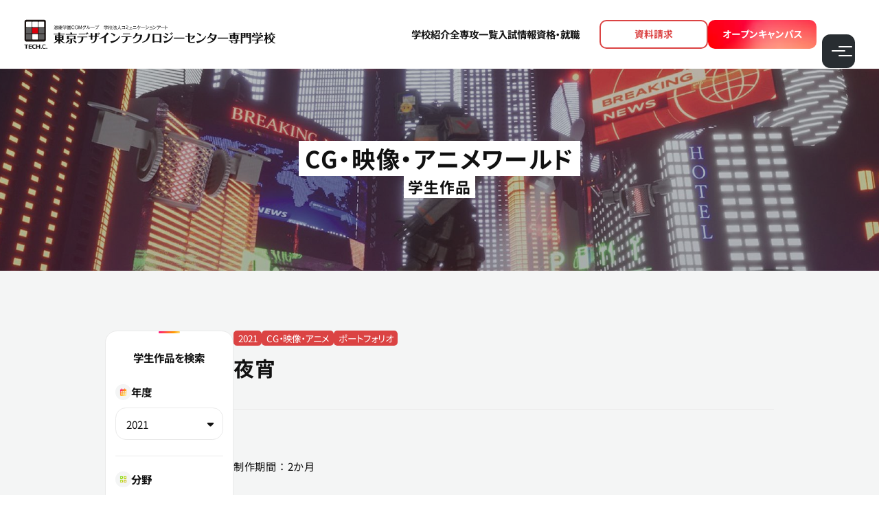

--- FILE ---
content_type: text/html
request_url: https://www.tech.ac.jp/gallery/8805/
body_size: 31449
content:
<!DOCTYPE html><html lang="ja"> <head><script>
    ((w, d, l) => {
      w[l] = w[l] || [];
      const cookies = d.cookie.split(';');
      const cookieObject = {};
      cookies.forEach((cookie) => {
        const arr = cookie.trim().split('=');
        cookieObject[arr[0]] = arr[1];
      });
      const { tracking_cookie_id } = cookieObject;
      if (tracking_cookie_id) {
        w[l].push({ event: 'Push Tracking Cookie Id', tracking_cookie_id });
      }
    })(window, document, 'dataLayer');
  </script><!-- タグマネはこの下に --><script>
    (function (w, d, s, l, i) {
      w[l] = w[l] || [];
      w[l].push({
        'gtm.start': new Date().getTime(),
        event: 'gtm.js',
      });
      var f = d.getElementsByTagName(s)[0],
        j = d.createElement(s),
        dl = l != 'dataLayer' ? '&l=' + l : '';
      j.async = true;
      j.src = 'https://www.googletagmanager.com/gtm.js?id=' + i + dl;
      f.parentNode.insertBefore(j, f);
    })(window, document, 'script', 'dataLayer', 'GTM-P9H9TDL');
  </script><meta charset="utf-8"><title>夜宵 | TECH.C.東京デザインテクノロジーセンター専門学校｜IT・ロボット・ゲーム・アニメのプロになる</title><link rel="canonical" href="https://www.tech.ac.jp/gallery/8805/"><meta name="description" content="制作期間：2か月"><meta name="robots" content="index, follow"><meta property="og:title" content="夜宵 | TECH.C.東京デザインテクノロジーセンター専門学校｜IT・ロボット・ゲーム・アニメのプロになる｜TECH.C.東京デザインテクノロジーセンター専門学校｜IT・ロボット・ゲーム・アニメのプロになる"><meta property="og:type" content="website"><meta property="og:image" content="https://www.tech.ac.jp/img/ogp.jpg"><meta property="og:url" content="https://www.tech.ac.jp/gallery/8805/"><meta property="og:description" content="制作期間：2か月"><meta property="og:locale" content="ja_JP"><meta property="og:site_name" content="TECH.C.東京デザインテクノロジーセンター専門学校｜IT・ロボット・ゲーム・アニメのプロになる"><meta property="og:image:url" content="https://www.tech.ac.jp/img/ogp.jpg"><meta property="og:image:secure_url" content="https://www.tech.ac.jp/img/ogp.jpg"><meta property="og:image:type" content="image/jpeg"><meta property="og:image:width" content="1200"><meta property="og:image:height" content="630"><meta name="twitter:card" content="summary_large_image"><meta name="twitter:site" content="TECH.C.東京デザインテクノロジーセンター専門学校｜IT・ロボット・ゲーム・アニメのプロになる"><meta name="twitter:title" content="夜宵 | TECH.C.東京デザインテクノロジーセンター専門学校｜IT・ロボット・ゲーム・アニメのプロになる｜TECH.C.東京デザインテクノロジーセンター専門学校｜IT・ロボット・ゲーム・アニメのプロになる"><meta name="twitter:image" content="https://www.tech.ac.jp/img/ogp.jpg"><meta name="twitter:description" content="制作期間：2か月"><meta name="SKYPE_TOOLBAR" content="SKYPE_TOOLBAR_PARSER_COMPATIBLE"><meta name="format-detection" content="telephone=no"><meta name="viewport" content="width=device-width, initial-scale=1, minimum-scale=1"><meta name="msapplication-TileColor" content="#da532c"><meta name="theme-color" content="#ffffff"><link rel="sitemap" href="/sitemap.xml"><link rel="sitemap" href="/sitemap-index.xml"><link rel="apple-touch-icon" sizes="180x180" href="/img/apple-touch-icon.png"><link rel="shortcut icon" type="image/vnd.microsoft.icon" href="/img/favicon.ico"><link rel="manifest" href="/site.webmanifest"><link rel="icon" type="image/vnd.microsoft.icon" href="/img/favicon.ico"><link rel="shortcut icon" type="image/x-icon" href="/img/favicon.ico"><style>.keen-slider:not([data-keen-slider-disabled]){-webkit-touch-callout:none;-webkit-tap-highlight-color:transparent;align-content:flex-start;display:flex;overflow:hidden;position:relative;touch-action:pan-y;-webkit-user-select:none;-moz-user-select:none;user-select:none;-khtml-user-select:none;width:100%}.keen-slider:not([data-keen-slider-disabled]) .keen-slider__slide{min-height:100%;overflow:hidden;position:relative;width:100%}.keen-slider:not([data-keen-slider-disabled])[data-keen-slider-reverse]{flex-direction:row-reverse}.keen-slider:not([data-keen-slider-disabled])[data-keen-slider-v]{flex-wrap:wrap}
.p-gallery_column[data-astro-cid-gvbsmjg7]{background-color:#f4f5f5;padding-bottom:min(4.0816326531vw + 34.693877551px,100px);padding-top:min(4.0816326531vw + 34.693877551px,100px)}.p-gallery_column__container[data-astro-cid-gvbsmjg7]{-moz-column-gap:min(6.9387755102vw + -6.0204081633px,105px);column-gap:min(6.9387755102vw + -6.0204081633px,105px);display:flex}.p-gallery_column__sub[data-astro-cid-gvbsmjg7]{max-width:min(4.0816326531vw + 134.693877551px,200px);min-width:min(4.0816326531vw + 134.693877551px,200px)}.p-gallery_column__sub[data-astro-cid-gvbsmjg7] .sticky[data-astro-cid-gvbsmjg7]{position:sticky;top:min(5.4693877551vw + 64.4897959184px,152px)}.p-gallery_column__main[data-astro-cid-gvbsmjg7]{flex:1 1 auto}@media only screen and (max-width:767px){.p-gallery_column__sub[data-astro-cid-gvbsmjg7]{display:none}}
</style>
<link rel="stylesheet" href="/_astro/index.gUE-W7Ur.css">
<style>.p-gallery_lower[data-astro-cid-sqa6knt5]{position:relative}.p-gallery_lower__bg[data-astro-cid-sqa6knt5]{background:#282d31;position:relative}.p-gallery_lower[data-astro-cid-sqa6knt5]:not(.-category) .p-gallery_lower__bg[data-astro-cid-sqa6knt5]{height:min(24.1632653061vw + 119.387755102px,506px)}.p-gallery_lower[data-astro-cid-sqa6knt5].-category .p-gallery_lower__bg[data-astro-cid-sqa6knt5]{height:min(13.7959183673vw + 117.2653061224px,338px)}.p-gallery_lower[data-astro-cid-sqa6knt5].-category .p-gallery_lower__bg[data-astro-cid-sqa6knt5] img[data-astro-cid-sqa6knt5]{opacity:.7}.p-gallery_lower__bg[data-astro-cid-sqa6knt5] img[data-astro-cid-sqa6knt5],.p-gallery_lower__title[data-astro-cid-sqa6knt5]{height:100%;left:0;position:absolute;top:0;width:100%}.p-gallery_lower__title[data-astro-cid-sqa6knt5]{align-items:center;display:flex;flex-direction:column;font-size:min(1.1428571429vw + 1.2321428571rem,2.375rem);font-weight:700;justify-content:center;letter-spacing:.05em;line-height:1.5;row-gap:.25em}.p-gallery_lower__title[data-astro-cid-sqa6knt5] small[data-astro-cid-sqa6knt5]{font-size:min(.6530612245vw + .8469387755rem,1.5rem);letter-spacing:.05em}.p-gallery_lower__title[data-astro-cid-sqa6knt5]>small[data-astro-cid-sqa6knt5],.p-gallery_lower__title[data-astro-cid-sqa6knt5]>span[data-astro-cid-sqa6knt5]{background-color:#fff;padding-left:.25em;padding-right:.25em}.p-gallery_lower__title[data-astro-cid-sqa6knt5] img[data-astro-cid-sqa6knt5]{width:min(18.612244898vw + 170.2040816327px,468px)}
.p-gallery_article__data[data-astro-cid-dfom6eh3],.p-gallery_search.-bottom{margin-top:min(2.4489795918vw + 20.8163265306px,60px)}.p-gallery_article__data[data-astro-cid-dfom6eh3]{line-height:1.5;grid-column-gap:2em;-moz-column-gap:2em;column-gap:2em;grid-row-gap:1em;background-color:#fff;border-radius:min(.8163265306vw + 6.9387755102px,20px);display:grid;grid-template-columns:max-content 1fr;padding:min(1.6326530612vw + 13.8775510204px,40px) min(2.4489795918vw + 10.8163265306px,50px);row-gap:1em}.p-gallery_article__head[data-astro-cid-dfom6eh3] .label[data-astro-cid-dfom6eh3]{background-color:#db4343;border-radius:.375em;padding:.25em .5em}.p-gallery_article__head[data-astro-cid-dfom6eh3] .labels[data-astro-cid-dfom6eh3]{color:#fff;display:flex;flex-wrap:wrap;font-size:min(.1632653061vw + .7117346939rem,.875rem);gap:.5em;line-height:1.25;margin-bottom:10px}.p-gallery_article__head[data-astro-cid-dfom6eh3] .title[data-astro-cid-dfom6eh3]{font-size:min(.6530612245vw + 1.3469387755rem,2rem);font-weight:700;letter-spacing:.05em;line-height:1.5}.p-gallery_article__body[data-astro-cid-dfom6eh3]{border-top:1px solid #eaeaea;margin-top:min(.8163265306vw + 26.9387755102px,40px);padding-top:min(.8163265306vw + 26.9387755102px,40px)}.p-gallery_article__body[data-astro-cid-dfom6eh3]>.c-amount[data-astro-cid-dfom6eh3]{margin-bottom:30px;margin-left:auto;margin-right:auto;max-width:700px}.p-gallery_article__body[data-astro-cid-dfom6eh3] .c-button01{margin-top:min(3.2653061224vw + 47.7551020408px,100px)}
</style>
<link rel="stylesheet" href="/_astro/search.ik606WBq.css"><script type="module" src="/_astro/page.V2R8AmkL.js"></script></head><body> <!-- Google Tag Manager (noscript) --> <noscript><iframe src="https://www.googletagmanager.com/ns.html?id=GTM-P9H9TDL" height="0" width="0" style="display:none;visibility:hidden"></iframe></noscript> <!-- End Google Tag Manager (noscript) --> <div id="page"> <nav id="js-drawer" class="c-drawer" data-astro-cid-ik6gsfzl> <div class="c-drawer__row u-grid" data-astro-cid-ik6gsfzl> <ul class="c-drawer_menu" data-astro-cid-ik6gsfzl> <li class="c-drawer_menu__item" data-astro-cid-ik6gsfzl> <div class="c-drawer_menu__item__parent js-accordion-trigger u-cursor-pointer" data-astro-cid-ik6gsfzl> <span class="name u-weight-700" data-astro-cid-ik6gsfzl>学校紹介</span> <span class="c-aco_trg" data-astro-cid-ik6gsfzl></span> </div> <div class="c-drawer_menu__item__child c-aco_body" data-astro-cid-ik6gsfzl> <ul class="child-list c-grid-column -col2" data-astro-cid-ik6gsfzl> <li class="child-item" data-astro-cid-ik6gsfzl> <a href="/school/" data-astro-cid-ik6gsfzl> <span class="c-icon"><svg xmlns="http://www.w3.org/2000/svg" viewBox="0 0 256 512"><!--! Font Awesome Pro 6.1.1 by @fontawesome - https://fontawesome.com License - https://fontawesome.com/license (Commercial License) Copyright 2022 Fonticons, Inc. --><path d="M89.45 87.5l143.1 152c4.375 4.625 6.562 10.56 6.562 16.5c0 5.937-2.188 11.87-6.562 16.5l-143.1 152C80.33 434.1 65.14 434.5 55.52 425.4c-9.688-9.125-10.03-24.38-.9375-33.94l128.4-135.5l-128.4-135.5C45.49 110.9 45.83 95.75 55.52 86.56C65.14 77.47 80.33 77.87 89.45 87.5z"/></svg></span> <span class="name" data-astro-cid-ik6gsfzl>学校紹介TOP</span> </a> </li> <li class="child-item" data-astro-cid-ik6gsfzl> <a href="/school/about/" target data-astro-cid-ik6gsfzl> <span class="c-icon"><svg xmlns="http://www.w3.org/2000/svg" viewBox="0 0 256 512"><!--! Font Awesome Pro 6.1.1 by @fontawesome - https://fontawesome.com License - https://fontawesome.com/license (Commercial License) Copyright 2022 Fonticons, Inc. --><path d="M89.45 87.5l143.1 152c4.375 4.625 6.562 10.56 6.562 16.5c0 5.937-2.188 11.87-6.562 16.5l-143.1 152C80.33 434.1 65.14 434.5 55.52 425.4c-9.688-9.125-10.03-24.38-.9375-33.94l128.4-135.5l-128.4-135.5C45.49 110.9 45.83 95.75 55.52 86.56C65.14 77.47 80.33 77.87 89.45 87.5z"/></svg></span> <span class="name" data-astro-cid-ik6gsfzl>TECH.C.とは</span> </a>  </li><li class="child-item" data-astro-cid-ik6gsfzl> <a href="/school/message/" target data-astro-cid-ik6gsfzl> <span class="c-icon"><svg xmlns="http://www.w3.org/2000/svg" viewBox="0 0 256 512"><!--! Font Awesome Pro 6.1.1 by @fontawesome - https://fontawesome.com License - https://fontawesome.com/license (Commercial License) Copyright 2022 Fonticons, Inc. --><path d="M89.45 87.5l143.1 152c4.375 4.625 6.562 10.56 6.562 16.5c0 5.937-2.188 11.87-6.562 16.5l-143.1 152C80.33 434.1 65.14 434.5 55.52 425.4c-9.688-9.125-10.03-24.38-.9375-33.94l128.4-135.5l-128.4-135.5C45.49 110.9 45.83 95.75 55.52 86.56C65.14 77.47 80.33 77.87 89.45 87.5z"/></svg></span> <span class="name" data-astro-cid-ik6gsfzl>名誉学校長の挨拶</span> </a>  </li><li class="child-item" data-astro-cid-ik6gsfzl> <a href="/school/access/" target data-astro-cid-ik6gsfzl> <span class="c-icon"><svg xmlns="http://www.w3.org/2000/svg" viewBox="0 0 256 512"><!--! Font Awesome Pro 6.1.1 by @fontawesome - https://fontawesome.com License - https://fontawesome.com/license (Commercial License) Copyright 2022 Fonticons, Inc. --><path d="M89.45 87.5l143.1 152c4.375 4.625 6.562 10.56 6.562 16.5c0 5.937-2.188 11.87-6.562 16.5l-143.1 152C80.33 434.1 65.14 434.5 55.52 425.4c-9.688-9.125-10.03-24.38-.9375-33.94l128.4-135.5l-128.4-135.5C45.49 110.9 45.83 95.75 55.52 86.56C65.14 77.47 80.33 77.87 89.45 87.5z"/></svg></span> <span class="name" data-astro-cid-ik6gsfzl>地図・アクセス</span> </a>  </li><li class="child-item" data-astro-cid-ik6gsfzl> <a href="/school/schedule/" target data-astro-cid-ik6gsfzl> <span class="c-icon"><svg xmlns="http://www.w3.org/2000/svg" viewBox="0 0 256 512"><!--! Font Awesome Pro 6.1.1 by @fontawesome - https://fontawesome.com License - https://fontawesome.com/license (Commercial License) Copyright 2022 Fonticons, Inc. --><path d="M89.45 87.5l143.1 152c4.375 4.625 6.562 10.56 6.562 16.5c0 5.937-2.188 11.87-6.562 16.5l-143.1 152C80.33 434.1 65.14 434.5 55.52 425.4c-9.688-9.125-10.03-24.38-.9375-33.94l128.4-135.5l-128.4-135.5C45.49 110.9 45.83 95.75 55.52 86.56C65.14 77.47 80.33 77.87 89.45 87.5z"/></svg></span> <span class="name" data-astro-cid-ik6gsfzl>年間スケジュール</span> </a>  </li><li class="child-item" data-astro-cid-ik6gsfzl> <a href="/school/interview/" target data-astro-cid-ik6gsfzl> <span class="c-icon"><svg xmlns="http://www.w3.org/2000/svg" viewBox="0 0 256 512"><!--! Font Awesome Pro 6.1.1 by @fontawesome - https://fontawesome.com License - https://fontawesome.com/license (Commercial License) Copyright 2022 Fonticons, Inc. --><path d="M89.45 87.5l143.1 152c4.375 4.625 6.562 10.56 6.562 16.5c0 5.937-2.188 11.87-6.562 16.5l-143.1 152C80.33 434.1 65.14 434.5 55.52 425.4c-9.688-9.125-10.03-24.38-.9375-33.94l128.4-135.5l-128.4-135.5C45.49 110.9 45.83 95.75 55.52 86.56C65.14 77.47 80.33 77.87 89.45 87.5z"/></svg></span> <span class="name" data-astro-cid-ik6gsfzl>在校生の声</span> </a>  </li><li class="child-item" data-astro-cid-ik6gsfzl> <a href="/school/healthsupport/" target data-astro-cid-ik6gsfzl> <span class="c-icon"><svg xmlns="http://www.w3.org/2000/svg" viewBox="0 0 256 512"><!--! Font Awesome Pro 6.1.1 by @fontawesome - https://fontawesome.com License - https://fontawesome.com/license (Commercial License) Copyright 2022 Fonticons, Inc. --><path d="M89.45 87.5l143.1 152c4.375 4.625 6.562 10.56 6.562 16.5c0 5.937-2.188 11.87-6.562 16.5l-143.1 152C80.33 434.1 65.14 434.5 55.52 425.4c-9.688-9.125-10.03-24.38-.9375-33.94l128.4-135.5l-128.4-135.5C45.49 110.9 45.83 95.75 55.52 86.56C65.14 77.47 80.33 77.87 89.45 87.5z"/></svg></span> <span class="name" data-astro-cid-ik6gsfzl>スクールライフサポート</span> </a>  </li><li class="child-item" data-astro-cid-ik6gsfzl> <a href="/school/faq/" target data-astro-cid-ik6gsfzl> <span class="c-icon"><svg xmlns="http://www.w3.org/2000/svg" viewBox="0 0 256 512"><!--! Font Awesome Pro 6.1.1 by @fontawesome - https://fontawesome.com License - https://fontawesome.com/license (Commercial License) Copyright 2022 Fonticons, Inc. --><path d="M89.45 87.5l143.1 152c4.375 4.625 6.562 10.56 6.562 16.5c0 5.937-2.188 11.87-6.562 16.5l-143.1 152C80.33 434.1 65.14 434.5 55.52 425.4c-9.688-9.125-10.03-24.38-.9375-33.94l128.4-135.5l-128.4-135.5C45.49 110.9 45.83 95.75 55.52 86.56C65.14 77.47 80.33 77.87 89.45 87.5z"/></svg></span> <span class="name" data-astro-cid-ik6gsfzl>TECH.C.に関するQ&A</span> </a>  </li><li class="child-item" data-astro-cid-ik6gsfzl> <a href="/school/sns/" target data-astro-cid-ik6gsfzl> <span class="c-icon"><svg xmlns="http://www.w3.org/2000/svg" viewBox="0 0 256 512"><!--! Font Awesome Pro 6.1.1 by @fontawesome - https://fontawesome.com License - https://fontawesome.com/license (Commercial License) Copyright 2022 Fonticons, Inc. --><path d="M89.45 87.5l143.1 152c4.375 4.625 6.562 10.56 6.562 16.5c0 5.937-2.188 11.87-6.562 16.5l-143.1 152C80.33 434.1 65.14 434.5 55.52 425.4c-9.688-9.125-10.03-24.38-.9375-33.94l128.4-135.5l-128.4-135.5C45.49 110.9 45.83 95.75 55.52 86.56C65.14 77.47 80.33 77.87 89.45 87.5z"/></svg></span> <span class="name" data-astro-cid-ik6gsfzl>SNS公式一覧</span> </a>  </li> </ul> </div> </li><li class="c-drawer_menu__item -course" data-astro-cid-ik6gsfzl> <div class="c-drawer_menu__item__parent js-accordion-trigger u-cursor-pointer" data-astro-cid-ik6gsfzl> <span class="name u-weight-700" data-astro-cid-ik6gsfzl>全専攻一覧</span> <span class="c-aco_trg" data-astro-cid-ik6gsfzl></span> </div> <div class="c-drawer_menu__item__child c-aco_body" data-astro-cid-ik6gsfzl> <ul class="child-list c-grid-column -col2" data-astro-cid-ik6gsfzl> <li class="child-item" data-astro-cid-ik6gsfzl> <a href="/course/" data-astro-cid-ik6gsfzl> <span class="c-icon"><svg xmlns="http://www.w3.org/2000/svg" viewBox="0 0 256 512"><!--! Font Awesome Pro 6.1.1 by @fontawesome - https://fontawesome.com License - https://fontawesome.com/license (Commercial License) Copyright 2022 Fonticons, Inc. --><path d="M89.45 87.5l143.1 152c4.375 4.625 6.562 10.56 6.562 16.5c0 5.937-2.188 11.87-6.562 16.5l-143.1 152C80.33 434.1 65.14 434.5 55.52 425.4c-9.688-9.125-10.03-24.38-.9375-33.94l128.4-135.5l-128.4-135.5C45.49 110.9 45.83 95.75 55.52 86.56C65.14 77.47 80.33 77.87 89.45 87.5z"/></svg></span> <span class="name" data-astro-cid-ik6gsfzl>全専攻一覧</span> </a> </li> <li class="child-item" data-astro-cid-ik6gsfzl> <a href="/course/game/" target data-astro-cid-ik6gsfzl> <span class="c-icon"><svg xmlns="http://www.w3.org/2000/svg" viewBox="0 0 256 512"><!--! Font Awesome Pro 6.1.1 by @fontawesome - https://fontawesome.com License - https://fontawesome.com/license (Commercial License) Copyright 2022 Fonticons, Inc. --><path d="M89.45 87.5l143.1 152c4.375 4.625 6.562 10.56 6.562 16.5c0 5.937-2.188 11.87-6.562 16.5l-143.1 152C80.33 434.1 65.14 434.5 55.52 425.4c-9.688-9.125-10.03-24.38-.9375-33.94l128.4-135.5l-128.4-135.5C45.49 110.9 45.83 95.75 55.52 86.56C65.14 77.47 80.33 77.87 89.45 87.5z"/></svg></span> <span class="name" data-astro-cid-ik6gsfzl>ゲーム分野</span> </a> <ul class="c-list01" data-astro-cid-ik6gsfzl> <li data-astro-cid-ik6gsfzl> <a href="/course/game/super-game/" data-astro-cid-ik6gsfzl>スーパーゲームクリエイター専攻</a> </li><li data-astro-cid-ik6gsfzl> <a href="/course/game/game-programmer/" data-astro-cid-ik6gsfzl>ゲームプログラマー専攻</a> </li><li data-astro-cid-ik6gsfzl> <a href="/course/game/game-planner/" data-astro-cid-ik6gsfzl>ゲームプランナー専攻</a> </li><li data-astro-cid-ik6gsfzl> <a href="/course/game/game-cg/" data-astro-cid-ik6gsfzl>ゲームCGデザイン専攻</a> </li><li data-astro-cid-ik6gsfzl> <a href="/course/game/game-character/" data-astro-cid-ik6gsfzl>ゲームキャラクターデザイン専攻</a> </li> </ul> </li><li class="child-item" data-astro-cid-ik6gsfzl> <a href="/course/e-sports/" target data-astro-cid-ik6gsfzl> <span class="c-icon"><svg xmlns="http://www.w3.org/2000/svg" viewBox="0 0 256 512"><!--! Font Awesome Pro 6.1.1 by @fontawesome - https://fontawesome.com License - https://fontawesome.com/license (Commercial License) Copyright 2022 Fonticons, Inc. --><path d="M89.45 87.5l143.1 152c4.375 4.625 6.562 10.56 6.562 16.5c0 5.937-2.188 11.87-6.562 16.5l-143.1 152C80.33 434.1 65.14 434.5 55.52 425.4c-9.688-9.125-10.03-24.38-.9375-33.94l128.4-135.5l-128.4-135.5C45.49 110.9 45.83 95.75 55.52 86.56C65.14 77.47 80.33 77.87 89.45 87.5z"/></svg></span> <span class="name" data-astro-cid-ik6gsfzl>esports分野</span> </a> <ul class="c-list01" data-astro-cid-ik6gsfzl> <li data-astro-cid-ik6gsfzl> <a href="/course/e-sports/game-management/" data-astro-cid-ik6gsfzl>esportsプロマネージメント専攻</a> </li><li data-astro-cid-ik6gsfzl> <a href="/course/e-sports/streamer/" data-astro-cid-ik6gsfzl>esportsストリーマー＆ゲーム実況専攻</a> </li><li data-astro-cid-ik6gsfzl> <a href="/course/e-sports/progamer/" data-astro-cid-ik6gsfzl>esportsプロゲーマー専攻</a> </li> </ul> </li><li class="child-item" data-astro-cid-ik6gsfzl> <a href="/course/ai-it/" target data-astro-cid-ik6gsfzl> <span class="c-icon"><svg xmlns="http://www.w3.org/2000/svg" viewBox="0 0 256 512"><!--! Font Awesome Pro 6.1.1 by @fontawesome - https://fontawesome.com License - https://fontawesome.com/license (Commercial License) Copyright 2022 Fonticons, Inc. --><path d="M89.45 87.5l143.1 152c4.375 4.625 6.562 10.56 6.562 16.5c0 5.937-2.188 11.87-6.562 16.5l-143.1 152C80.33 434.1 65.14 434.5 55.52 425.4c-9.688-9.125-10.03-24.38-.9375-33.94l128.4-135.5l-128.4-135.5C45.49 110.9 45.83 95.75 55.52 86.56C65.14 77.47 80.33 77.87 89.45 87.5z"/></svg></span> <span class="name" data-astro-cid-ik6gsfzl>IT・AI分野</span> </a> <ul class="c-list01" data-astro-cid-ik6gsfzl> <li data-astro-cid-ik6gsfzl> <a href="/course/ai-it/super-it/" data-astro-cid-ik6gsfzl>スーパーITエンジニア専攻</a> </li><li data-astro-cid-ik6gsfzl> <a href="/course/ai-it/super-ai/" data-astro-cid-ik6gsfzl>スーパーAIクリエイター専攻</a> </li><li data-astro-cid-ik6gsfzl> <a href="/course/ai-it/white-hacker/" data-astro-cid-ik6gsfzl>スーパーホワイトハッカー専攻</a> </li><li data-astro-cid-ik6gsfzl> <a href="/course/ai-it/ui-ux/" data-astro-cid-ik6gsfzl>UI・UXデザイナー専攻</a> </li><li data-astro-cid-ik6gsfzl> <a href="/course/ai-it/programmer/" data-astro-cid-ik6gsfzl>ITプログラマー専攻</a> </li> </ul> </li><li class="child-item" data-astro-cid-ik6gsfzl> <a href="/course/robot/" target data-astro-cid-ik6gsfzl> <span class="c-icon"><svg xmlns="http://www.w3.org/2000/svg" viewBox="0 0 256 512"><!--! Font Awesome Pro 6.1.1 by @fontawesome - https://fontawesome.com License - https://fontawesome.com/license (Commercial License) Copyright 2022 Fonticons, Inc. --><path d="M89.45 87.5l143.1 152c4.375 4.625 6.562 10.56 6.562 16.5c0 5.937-2.188 11.87-6.562 16.5l-143.1 152C80.33 434.1 65.14 434.5 55.52 425.4c-9.688-9.125-10.03-24.38-.9375-33.94l128.4-135.5l-128.4-135.5C45.49 110.9 45.83 95.75 55.52 86.56C65.14 77.47 80.33 77.87 89.45 87.5z"/></svg></span> <span class="name" data-astro-cid-ik6gsfzl>ロボット分野</span> </a> <ul class="c-list01" data-astro-cid-ik6gsfzl> <li data-astro-cid-ik6gsfzl> <a href="/course/robot/robot-ai/" data-astro-cid-ik6gsfzl>ロボット・AIエンジニア専攻</a> </li> </ul> </li><li class="child-item" data-astro-cid-ik6gsfzl> <a href="/course/cg/" target data-astro-cid-ik6gsfzl> <span class="c-icon"><svg xmlns="http://www.w3.org/2000/svg" viewBox="0 0 256 512"><!--! Font Awesome Pro 6.1.1 by @fontawesome - https://fontawesome.com License - https://fontawesome.com/license (Commercial License) Copyright 2022 Fonticons, Inc. --><path d="M89.45 87.5l143.1 152c4.375 4.625 6.562 10.56 6.562 16.5c0 5.937-2.188 11.87-6.562 16.5l-143.1 152C80.33 434.1 65.14 434.5 55.52 425.4c-9.688-9.125-10.03-24.38-.9375-33.94l128.4-135.5l-128.4-135.5C45.49 110.9 45.83 95.75 55.52 86.56C65.14 77.47 80.33 77.87 89.45 87.5z"/></svg></span> <span class="name" data-astro-cid-ik6gsfzl>CG・映像分野</span> </a> <ul class="c-list01" data-astro-cid-ik6gsfzl> <li data-astro-cid-ik6gsfzl> <a href="/course/cg/super-cg/" data-astro-cid-ik6gsfzl>スーパーCGクリエイター専攻</a> </li><li data-astro-cid-ik6gsfzl> <a href="/course/cg/super-digital/" data-astro-cid-ik6gsfzl>スーパーデジタルメディア専攻</a> </li><li data-astro-cid-ik6gsfzl> <a href="/course/cg/cg-creator/" data-astro-cid-ik6gsfzl>CGクリエイター専攻</a> </li><li data-astro-cid-ik6gsfzl> <a href="/course/cg/net-movie/" data-astro-cid-ik6gsfzl>ネット動画クリエイター専攻</a> </li> </ul> </li><li class="child-item" data-astro-cid-ik6gsfzl> <a href="/course/anime/" target data-astro-cid-ik6gsfzl> <span class="c-icon"><svg xmlns="http://www.w3.org/2000/svg" viewBox="0 0 256 512"><!--! Font Awesome Pro 6.1.1 by @fontawesome - https://fontawesome.com License - https://fontawesome.com/license (Commercial License) Copyright 2022 Fonticons, Inc. --><path d="M89.45 87.5l143.1 152c4.375 4.625 6.562 10.56 6.562 16.5c0 5.937-2.188 11.87-6.562 16.5l-143.1 152C80.33 434.1 65.14 434.5 55.52 425.4c-9.688-9.125-10.03-24.38-.9375-33.94l128.4-135.5l-128.4-135.5C45.49 110.9 45.83 95.75 55.52 86.56C65.14 77.47 80.33 77.87 89.45 87.5z"/></svg></span> <span class="name" data-astro-cid-ik6gsfzl>イラスト・アニメ分野</span> </a> <ul class="c-list01" data-astro-cid-ik6gsfzl> <li data-astro-cid-ik6gsfzl> <a href="/course/anime/super-comic/" data-astro-cid-ik6gsfzl>スーパーコミックイラスト専攻</a> </li><li data-astro-cid-ik6gsfzl> <a href="/course/anime/comic-illust/" data-astro-cid-ik6gsfzl>コミックイラスト専攻</a> </li><li data-astro-cid-ik6gsfzl> <a href="/course/anime/animation/" data-astro-cid-ik6gsfzl>アニメーション専攻</a> </li> </ul> </li> </ul> </div> </li><li class="c-drawer_menu__item" data-astro-cid-ik6gsfzl> <div class="c-drawer_menu__item__parent js-accordion-trigger u-cursor-pointer" data-astro-cid-ik6gsfzl> <span class="name u-weight-700" data-astro-cid-ik6gsfzl>入試情報</span> <span class="c-aco_trg" data-astro-cid-ik6gsfzl></span> </div> <div class="c-drawer_menu__item__child c-aco_body" data-astro-cid-ik6gsfzl> <ul class="child-list c-grid-column -col2" data-astro-cid-ik6gsfzl> <li class="child-item" data-astro-cid-ik6gsfzl> <a href="/admission/" data-astro-cid-ik6gsfzl> <span class="c-icon"><svg xmlns="http://www.w3.org/2000/svg" viewBox="0 0 256 512"><!--! Font Awesome Pro 6.1.1 by @fontawesome - https://fontawesome.com License - https://fontawesome.com/license (Commercial License) Copyright 2022 Fonticons, Inc. --><path d="M89.45 87.5l143.1 152c4.375 4.625 6.562 10.56 6.562 16.5c0 5.937-2.188 11.87-6.562 16.5l-143.1 152C80.33 434.1 65.14 434.5 55.52 425.4c-9.688-9.125-10.03-24.38-.9375-33.94l128.4-135.5l-128.4-135.5C45.49 110.9 45.83 95.75 55.52 86.56C65.14 77.47 80.33 77.87 89.45 87.5z"/></svg></span> <span class="name" data-astro-cid-ik6gsfzl>入試情報TOP</span> </a> </li> <li class="child-item" data-astro-cid-ik6gsfzl> <a href="/admission/detail/" target data-astro-cid-ik6gsfzl> <span class="c-icon"><svg xmlns="http://www.w3.org/2000/svg" viewBox="0 0 256 512"><!--! Font Awesome Pro 6.1.1 by @fontawesome - https://fontawesome.com License - https://fontawesome.com/license (Commercial License) Copyright 2022 Fonticons, Inc. --><path d="M89.45 87.5l143.1 152c4.375 4.625 6.562 10.56 6.562 16.5c0 5.937-2.188 11.87-6.562 16.5l-143.1 152C80.33 434.1 65.14 434.5 55.52 425.4c-9.688-9.125-10.03-24.38-.9375-33.94l128.4-135.5l-128.4-135.5C45.49 110.9 45.83 95.75 55.52 86.56C65.14 77.47 80.33 77.87 89.45 87.5z"/></svg></span> <span class="name" data-astro-cid-ik6gsfzl>2026年度募集学科・入学資格</span> </a>  </li><li class="child-item" data-astro-cid-ik6gsfzl> <a href="/admission/ao/" target data-astro-cid-ik6gsfzl> <span class="c-icon"><svg xmlns="http://www.w3.org/2000/svg" viewBox="0 0 256 512"><!--! Font Awesome Pro 6.1.1 by @fontawesome - https://fontawesome.com License - https://fontawesome.com/license (Commercial License) Copyright 2022 Fonticons, Inc. --><path d="M89.45 87.5l143.1 152c4.375 4.625 6.562 10.56 6.562 16.5c0 5.937-2.188 11.87-6.562 16.5l-143.1 152C80.33 434.1 65.14 434.5 55.52 425.4c-9.688-9.125-10.03-24.38-.9375-33.94l128.4-135.5l-128.4-135.5C45.49 110.9 45.83 95.75 55.52 86.56C65.14 77.47 80.33 77.87 89.45 87.5z"/></svg></span> <span class="name" data-astro-cid-ik6gsfzl>AO入学について</span> </a>  </li><li class="child-item" data-astro-cid-ik6gsfzl> <a href="/admission/general/" target data-astro-cid-ik6gsfzl> <span class="c-icon"><svg xmlns="http://www.w3.org/2000/svg" viewBox="0 0 256 512"><!--! Font Awesome Pro 6.1.1 by @fontawesome - https://fontawesome.com License - https://fontawesome.com/license (Commercial License) Copyright 2022 Fonticons, Inc. --><path d="M89.45 87.5l143.1 152c4.375 4.625 6.562 10.56 6.562 16.5c0 5.937-2.188 11.87-6.562 16.5l-143.1 152C80.33 434.1 65.14 434.5 55.52 425.4c-9.688-9.125-10.03-24.38-.9375-33.94l128.4-135.5l-128.4-135.5C45.49 110.9 45.83 95.75 55.52 86.56C65.14 77.47 80.33 77.87 89.45 87.5z"/></svg></span> <span class="name" data-astro-cid-ik6gsfzl>一般入学について</span> </a>  </li><li class="child-item" data-astro-cid-ik6gsfzl> <a href="/admission/recommend/" target data-astro-cid-ik6gsfzl> <span class="c-icon"><svg xmlns="http://www.w3.org/2000/svg" viewBox="0 0 256 512"><!--! Font Awesome Pro 6.1.1 by @fontawesome - https://fontawesome.com License - https://fontawesome.com/license (Commercial License) Copyright 2022 Fonticons, Inc. --><path d="M89.45 87.5l143.1 152c4.375 4.625 6.562 10.56 6.562 16.5c0 5.937-2.188 11.87-6.562 16.5l-143.1 152C80.33 434.1 65.14 434.5 55.52 425.4c-9.688-9.125-10.03-24.38-.9375-33.94l128.4-135.5l-128.4-135.5C45.49 110.9 45.83 95.75 55.52 86.56C65.14 77.47 80.33 77.87 89.45 87.5z"/></svg></span> <span class="name" data-astro-cid-ik6gsfzl>推薦入学について</span> </a>  </li><li class="child-item" data-astro-cid-ik6gsfzl> <a href="/admission/society/" target data-astro-cid-ik6gsfzl> <span class="c-icon"><svg xmlns="http://www.w3.org/2000/svg" viewBox="0 0 256 512"><!--! Font Awesome Pro 6.1.1 by @fontawesome - https://fontawesome.com License - https://fontawesome.com/license (Commercial License) Copyright 2022 Fonticons, Inc. --><path d="M89.45 87.5l143.1 152c4.375 4.625 6.562 10.56 6.562 16.5c0 5.937-2.188 11.87-6.562 16.5l-143.1 152C80.33 434.1 65.14 434.5 55.52 425.4c-9.688-9.125-10.03-24.38-.9375-33.94l128.4-135.5l-128.4-135.5C45.49 110.9 45.83 95.75 55.52 86.56C65.14 77.47 80.33 77.87 89.45 87.5z"/></svg></span> <span class="name" data-astro-cid-ik6gsfzl>社会人入学について</span> </a>  </li><li class="child-item" data-astro-cid-ik6gsfzl> <a href="/admission/transfer/" target data-astro-cid-ik6gsfzl> <span class="c-icon"><svg xmlns="http://www.w3.org/2000/svg" viewBox="0 0 256 512"><!--! Font Awesome Pro 6.1.1 by @fontawesome - https://fontawesome.com License - https://fontawesome.com/license (Commercial License) Copyright 2022 Fonticons, Inc. --><path d="M89.45 87.5l143.1 152c4.375 4.625 6.562 10.56 6.562 16.5c0 5.937-2.188 11.87-6.562 16.5l-143.1 152C80.33 434.1 65.14 434.5 55.52 425.4c-9.688-9.125-10.03-24.38-.9375-33.94l128.4-135.5l-128.4-135.5C45.49 110.9 45.83 95.75 55.52 86.56C65.14 77.47 80.33 77.87 89.45 87.5z"/></svg></span> <span class="name" data-astro-cid-ik6gsfzl>編入学について</span> </a>  </li><li class="child-item" data-astro-cid-ik6gsfzl> <a href="/admission/support/" target data-astro-cid-ik6gsfzl> <span class="c-icon"><svg xmlns="http://www.w3.org/2000/svg" viewBox="0 0 256 512"><!--! Font Awesome Pro 6.1.1 by @fontawesome - https://fontawesome.com License - https://fontawesome.com/license (Commercial License) Copyright 2022 Fonticons, Inc. --><path d="M89.45 87.5l143.1 152c4.375 4.625 6.562 10.56 6.562 16.5c0 5.937-2.188 11.87-6.562 16.5l-143.1 152C80.33 434.1 65.14 434.5 55.52 425.4c-9.688-9.125-10.03-24.38-.9375-33.94l128.4-135.5l-128.4-135.5C45.49 110.9 45.83 95.75 55.52 86.56C65.14 77.47 80.33 77.87 89.45 87.5z"/></svg></span> <span class="name" data-astro-cid-ik6gsfzl>学費サポート</span> </a>  </li><li class="child-item" data-astro-cid-ik6gsfzl> <a href="/admission/entry/" target data-astro-cid-ik6gsfzl> <span class="c-icon"><svg xmlns="http://www.w3.org/2000/svg" viewBox="0 0 256 512"><!--! Font Awesome Pro 6.1.1 by @fontawesome - https://fontawesome.com License - https://fontawesome.com/license (Commercial License) Copyright 2022 Fonticons, Inc. --><path d="M89.45 87.5l143.1 152c4.375 4.625 6.562 10.56 6.562 16.5c0 5.937-2.188 11.87-6.562 16.5l-143.1 152C80.33 434.1 65.14 434.5 55.52 425.4c-9.688-9.125-10.03-24.38-.9375-33.94l128.4-135.5l-128.4-135.5C45.49 110.9 45.83 95.75 55.52 86.56C65.14 77.47 80.33 77.87 89.45 87.5z"/></svg></span> <span class="name" data-astro-cid-ik6gsfzl>ネットAOエントリー</span> </a>  </li><li class="child-item" data-astro-cid-ik6gsfzl> <a href="https://content.tech.ac.jp/webentry/index.php" target="_blank" data-astro-cid-ik6gsfzl> <span class="c-icon"><svg xmlns="http://www.w3.org/2000/svg" viewBox="0 0 256 512"><!--! Font Awesome Pro 6.1.1 by @fontawesome - https://fontawesome.com License - https://fontawesome.com/license (Commercial License) Copyright 2022 Fonticons, Inc. --><path d="M89.45 87.5l143.1 152c4.375 4.625 6.562 10.56 6.562 16.5c0 5.937-2.188 11.87-6.562 16.5l-143.1 152C80.33 434.1 65.14 434.5 55.52 425.4c-9.688-9.125-10.03-24.38-.9375-33.94l128.4-135.5l-128.4-135.5C45.49 110.9 45.83 95.75 55.52 86.56C65.14 77.47 80.33 77.87 89.45 87.5z"/></svg></span> <span class="name" data-astro-cid-ik6gsfzl>ネット出願</span> </a>  </li><li class="child-item" data-astro-cid-ik6gsfzl> <a href="/pdf/admission/how-to.pdf" target="_blank" data-astro-cid-ik6gsfzl> <span class="c-icon"><svg xmlns="http://www.w3.org/2000/svg" viewBox="0 0 256 512"><!--! Font Awesome Pro 6.1.1 by @fontawesome - https://fontawesome.com License - https://fontawesome.com/license (Commercial License) Copyright 2022 Fonticons, Inc. --><path d="M89.45 87.5l143.1 152c4.375 4.625 6.562 10.56 6.562 16.5c0 5.937-2.188 11.87-6.562 16.5l-143.1 152C80.33 434.1 65.14 434.5 55.52 425.4c-9.688-9.125-10.03-24.38-.9375-33.94l128.4-135.5l-128.4-135.5C45.49 110.9 45.83 95.75 55.52 86.56C65.14 77.47 80.33 77.87 89.45 87.5z"/></svg></span> <span class="name" data-astro-cid-ik6gsfzl>出願書類の記入方法、郵送方法</span> </a>  </li><li class="child-item" data-astro-cid-ik6gsfzl> <a href="https://webapp.jikei.com/shopping/?sid=TTCI" target="_blank" data-astro-cid-ik6gsfzl> <span class="c-icon"><svg xmlns="http://www.w3.org/2000/svg" viewBox="0 0 256 512"><!--! Font Awesome Pro 6.1.1 by @fontawesome - https://fontawesome.com License - https://fontawesome.com/license (Commercial License) Copyright 2022 Fonticons, Inc. --><path d="M89.45 87.5l143.1 152c4.375 4.625 6.562 10.56 6.562 16.5c0 5.937-2.188 11.87-6.562 16.5l-143.1 152C80.33 434.1 65.14 434.5 55.52 425.4c-9.688-9.125-10.03-24.38-.9375-33.94l128.4-135.5l-128.4-135.5C45.49 110.9 45.83 95.75 55.52 86.56C65.14 77.47 80.33 77.87 89.45 87.5z"/></svg></span> <span class="name" data-astro-cid-ik6gsfzl>留学生 ネット出願</span> </a>  </li> </ul> </div> </li><li class="c-drawer_menu__item" data-astro-cid-ik6gsfzl> <div class="c-drawer_menu__item__parent js-accordion-trigger u-cursor-pointer" data-astro-cid-ik6gsfzl> <span class="name u-weight-700" data-astro-cid-ik6gsfzl>お仕事体験・マイスクール</span> <span class="c-aco_trg" data-astro-cid-ik6gsfzl></span> </div> <div class="c-drawer_menu__item__child c-aco_body" data-astro-cid-ik6gsfzl> <ul class="child-list c-grid-column -col2" data-astro-cid-ik6gsfzl> <li class="child-item" data-astro-cid-ik6gsfzl> <a href="/opencampus/" data-astro-cid-ik6gsfzl> <span class="c-icon"><svg xmlns="http://www.w3.org/2000/svg" viewBox="0 0 256 512"><!--! Font Awesome Pro 6.1.1 by @fontawesome - https://fontawesome.com License - https://fontawesome.com/license (Commercial License) Copyright 2022 Fonticons, Inc. --><path d="M89.45 87.5l143.1 152c4.375 4.625 6.562 10.56 6.562 16.5c0 5.937-2.188 11.87-6.562 16.5l-143.1 152C80.33 434.1 65.14 434.5 55.52 425.4c-9.688-9.125-10.03-24.38-.9375-33.94l128.4-135.5l-128.4-135.5C45.49 110.9 45.83 95.75 55.52 86.56C65.14 77.47 80.33 77.87 89.45 87.5z"/></svg></span> <span class="name" data-astro-cid-ik6gsfzl>オープンキャンパスTOP</span> </a> </li> <li class="child-item" data-astro-cid-ik6gsfzl> <a href="/opencampus/program/special-event/" target data-astro-cid-ik6gsfzl> <span class="c-icon"><svg xmlns="http://www.w3.org/2000/svg" viewBox="0 0 256 512"><!--! Font Awesome Pro 6.1.1 by @fontawesome - https://fontawesome.com License - https://fontawesome.com/license (Commercial License) Copyright 2022 Fonticons, Inc. --><path d="M89.45 87.5l143.1 152c4.375 4.625 6.562 10.56 6.562 16.5c0 5.937-2.188 11.87-6.562 16.5l-143.1 152C80.33 434.1 65.14 434.5 55.52 425.4c-9.688-9.125-10.03-24.38-.9375-33.94l128.4-135.5l-128.4-135.5C45.49 110.9 45.83 95.75 55.52 86.56C65.14 77.47 80.33 77.87 89.45 87.5z"/></svg></span> <span class="name" data-astro-cid-ik6gsfzl>スペシャルイベント</span> </a>  </li><li class="child-item" data-astro-cid-ik6gsfzl> <a href="/opencampus/program/experience-lesson/" target data-astro-cid-ik6gsfzl> <span class="c-icon"><svg xmlns="http://www.w3.org/2000/svg" viewBox="0 0 256 512"><!--! Font Awesome Pro 6.1.1 by @fontawesome - https://fontawesome.com License - https://fontawesome.com/license (Commercial License) Copyright 2022 Fonticons, Inc. --><path d="M89.45 87.5l143.1 152c4.375 4.625 6.562 10.56 6.562 16.5c0 5.937-2.188 11.87-6.562 16.5l-143.1 152C80.33 434.1 65.14 434.5 55.52 425.4c-9.688-9.125-10.03-24.38-.9375-33.94l128.4-135.5l-128.4-135.5C45.49 110.9 45.83 95.75 55.52 86.56C65.14 77.47 80.33 77.87 89.45 87.5z"/></svg></span> <span class="name" data-astro-cid-ik6gsfzl>体験授業</span> </a>  </li><li class="child-item" data-astro-cid-ik6gsfzl> <a href="/opencampus/program/school-briefing/" target data-astro-cid-ik6gsfzl> <span class="c-icon"><svg xmlns="http://www.w3.org/2000/svg" viewBox="0 0 256 512"><!--! Font Awesome Pro 6.1.1 by @fontawesome - https://fontawesome.com License - https://fontawesome.com/license (Commercial License) Copyright 2022 Fonticons, Inc. --><path d="M89.45 87.5l143.1 152c4.375 4.625 6.562 10.56 6.562 16.5c0 5.937-2.188 11.87-6.562 16.5l-143.1 152C80.33 434.1 65.14 434.5 55.52 425.4c-9.688-9.125-10.03-24.38-.9375-33.94l128.4-135.5l-128.4-135.5C45.49 110.9 45.83 95.75 55.52 86.56C65.14 77.47 80.33 77.87 89.45 87.5z"/></svg></span> <span class="name" data-astro-cid-ik6gsfzl>相談会</span> </a>  </li><li class="child-item" data-astro-cid-ik6gsfzl> <a href="/opencampus/program/exam/" target data-astro-cid-ik6gsfzl> <span class="c-icon"><svg xmlns="http://www.w3.org/2000/svg" viewBox="0 0 256 512"><!--! Font Awesome Pro 6.1.1 by @fontawesome - https://fontawesome.com License - https://fontawesome.com/license (Commercial License) Copyright 2022 Fonticons, Inc. --><path d="M89.45 87.5l143.1 152c4.375 4.625 6.562 10.56 6.562 16.5c0 5.937-2.188 11.87-6.562 16.5l-143.1 152C80.33 434.1 65.14 434.5 55.52 425.4c-9.688-9.125-10.03-24.38-.9375-33.94l128.4-135.5l-128.4-135.5C45.49 110.9 45.83 95.75 55.52 86.56C65.14 77.47 80.33 77.87 89.45 87.5z"/></svg></span> <span class="name" data-astro-cid-ik6gsfzl>入試対策</span> </a>  </li><li class="child-item" data-astro-cid-ik6gsfzl> <a href="/web_opencampus/" target data-astro-cid-ik6gsfzl> <span class="c-icon"><svg xmlns="http://www.w3.org/2000/svg" viewBox="0 0 256 512"><!--! Font Awesome Pro 6.1.1 by @fontawesome - https://fontawesome.com License - https://fontawesome.com/license (Commercial License) Copyright 2022 Fonticons, Inc. --><path d="M89.45 87.5l143.1 152c4.375 4.625 6.562 10.56 6.562 16.5c0 5.937-2.188 11.87-6.562 16.5l-143.1 152C80.33 434.1 65.14 434.5 55.52 425.4c-9.688-9.125-10.03-24.38-.9375-33.94l128.4-135.5l-128.4-135.5C45.49 110.9 45.83 95.75 55.52 86.56C65.14 77.47 80.33 77.87 89.45 87.5z"/></svg></span> <span class="name" data-astro-cid-ik6gsfzl>オンライン</span> </a>  </li><li class="child-item" data-astro-cid-ik6gsfzl> <a href="/myschool/" target data-astro-cid-ik6gsfzl> <span class="c-icon"><svg xmlns="http://www.w3.org/2000/svg" viewBox="0 0 256 512"><!--! Font Awesome Pro 6.1.1 by @fontawesome - https://fontawesome.com License - https://fontawesome.com/license (Commercial License) Copyright 2022 Fonticons, Inc. --><path d="M89.45 87.5l143.1 152c4.375 4.625 6.562 10.56 6.562 16.5c0 5.937-2.188 11.87-6.562 16.5l-143.1 152C80.33 434.1 65.14 434.5 55.52 425.4c-9.688-9.125-10.03-24.38-.9375-33.94l128.4-135.5l-128.4-135.5C45.49 110.9 45.83 95.75 55.52 86.56C65.14 77.47 80.33 77.87 89.45 87.5z"/></svg></span> <span class="name" data-astro-cid-ik6gsfzl>マイスクール</span> </a>  </li><li class="child-item" data-astro-cid-ik6gsfzl> <a href="/opencampus/archive/" target data-astro-cid-ik6gsfzl> <span class="c-icon"><svg xmlns="http://www.w3.org/2000/svg" viewBox="0 0 256 512"><!--! Font Awesome Pro 6.1.1 by @fontawesome - https://fontawesome.com License - https://fontawesome.com/license (Commercial License) Copyright 2022 Fonticons, Inc. --><path d="M89.45 87.5l143.1 152c4.375 4.625 6.562 10.56 6.562 16.5c0 5.937-2.188 11.87-6.562 16.5l-143.1 152C80.33 434.1 65.14 434.5 55.52 425.4c-9.688-9.125-10.03-24.38-.9375-33.94l128.4-135.5l-128.4-135.5C45.49 110.9 45.83 95.75 55.52 86.56C65.14 77.47 80.33 77.87 89.45 87.5z"/></svg></span> <span class="name" data-astro-cid-ik6gsfzl>過去のスペシャルイベント</span> </a>  </li> </ul> </div> </li><li class="c-drawer_menu__item" data-astro-cid-ik6gsfzl> <div class="c-drawer_menu__item__parent js-accordion-trigger u-cursor-pointer" data-astro-cid-ik6gsfzl> <span class="name u-weight-700" data-astro-cid-ik6gsfzl>学びの特徴</span> <span class="c-aco_trg" data-astro-cid-ik6gsfzl></span> </div> <div class="c-drawer_menu__item__child c-aco_body" data-astro-cid-ik6gsfzl> <ul class="child-list c-grid-column -col2" data-astro-cid-ik6gsfzl> <li class="child-item" data-astro-cid-ik6gsfzl> <a href="/features/" data-astro-cid-ik6gsfzl> <span class="c-icon"><svg xmlns="http://www.w3.org/2000/svg" viewBox="0 0 256 512"><!--! Font Awesome Pro 6.1.1 by @fontawesome - https://fontawesome.com License - https://fontawesome.com/license (Commercial License) Copyright 2022 Fonticons, Inc. --><path d="M89.45 87.5l143.1 152c4.375 4.625 6.562 10.56 6.562 16.5c0 5.937-2.188 11.87-6.562 16.5l-143.1 152C80.33 434.1 65.14 434.5 55.52 425.4c-9.688-9.125-10.03-24.38-.9375-33.94l128.4-135.5l-128.4-135.5C45.49 110.9 45.83 95.75 55.52 86.56C65.14 77.47 80.33 77.87 89.45 87.5z"/></svg></span> <span class="name" data-astro-cid-ik6gsfzl>学びの特徴TOP</span> </a> </li> <li class="child-item" data-astro-cid-ik6gsfzl> <a href="/features/project/" target data-astro-cid-ik6gsfzl> <span class="c-icon"><svg xmlns="http://www.w3.org/2000/svg" viewBox="0 0 256 512"><!--! Font Awesome Pro 6.1.1 by @fontawesome - https://fontawesome.com License - https://fontawesome.com/license (Commercial License) Copyright 2022 Fonticons, Inc. --><path d="M89.45 87.5l143.1 152c4.375 4.625 6.562 10.56 6.562 16.5c0 5.937-2.188 11.87-6.562 16.5l-143.1 152C80.33 434.1 65.14 434.5 55.52 425.4c-9.688-9.125-10.03-24.38-.9375-33.94l128.4-135.5l-128.4-135.5C45.49 110.9 45.83 95.75 55.52 86.56C65.14 77.47 80.33 77.87 89.45 87.5z"/></svg></span> <span class="name" data-astro-cid-ik6gsfzl>企業プロジェクト</span> </a>  </li><li class="child-item" data-astro-cid-ik6gsfzl> <a href="/features/w-curriculum/" target data-astro-cid-ik6gsfzl> <span class="c-icon"><svg xmlns="http://www.w3.org/2000/svg" viewBox="0 0 256 512"><!--! Font Awesome Pro 6.1.1 by @fontawesome - https://fontawesome.com License - https://fontawesome.com/license (Commercial License) Copyright 2022 Fonticons, Inc. --><path d="M89.45 87.5l143.1 152c4.375 4.625 6.562 10.56 6.562 16.5c0 5.937-2.188 11.87-6.562 16.5l-143.1 152C80.33 434.1 65.14 434.5 55.52 425.4c-9.688-9.125-10.03-24.38-.9375-33.94l128.4-135.5l-128.4-135.5C45.49 110.9 45.83 95.75 55.52 86.56C65.14 77.47 80.33 77.87 89.45 87.5z"/></svg></span> <span class="name" data-astro-cid-ik6gsfzl>Wメジャーカリキュラム</span> </a>  </li><li class="child-item" data-astro-cid-ik6gsfzl> <a href="/features/overseas/" target data-astro-cid-ik6gsfzl> <span class="c-icon"><svg xmlns="http://www.w3.org/2000/svg" viewBox="0 0 256 512"><!--! Font Awesome Pro 6.1.1 by @fontawesome - https://fontawesome.com License - https://fontawesome.com/license (Commercial License) Copyright 2022 Fonticons, Inc. --><path d="M89.45 87.5l143.1 152c4.375 4.625 6.562 10.56 6.562 16.5c0 5.937-2.188 11.87-6.562 16.5l-143.1 152C80.33 434.1 65.14 434.5 55.52 425.4c-9.688-9.125-10.03-24.38-.9375-33.94l128.4-135.5l-128.4-135.5C45.49 110.9 45.83 95.75 55.52 86.56C65.14 77.47 80.33 77.87 89.45 87.5z"/></svg></span> <span class="name" data-astro-cid-ik6gsfzl>海外実学研修</span> </a>  </li><li class="child-item" data-astro-cid-ik6gsfzl> <a href="/features/english/" target data-astro-cid-ik6gsfzl> <span class="c-icon"><svg xmlns="http://www.w3.org/2000/svg" viewBox="0 0 256 512"><!--! Font Awesome Pro 6.1.1 by @fontawesome - https://fontawesome.com License - https://fontawesome.com/license (Commercial License) Copyright 2022 Fonticons, Inc. --><path d="M89.45 87.5l143.1 152c4.375 4.625 6.562 10.56 6.562 16.5c0 5.937-2.188 11.87-6.562 16.5l-143.1 152C80.33 434.1 65.14 434.5 55.52 425.4c-9.688-9.125-10.03-24.38-.9375-33.94l128.4-135.5l-128.4-135.5C45.49 110.9 45.83 95.75 55.52 86.56C65.14 77.47 80.33 77.87 89.45 87.5z"/></svg></span> <span class="name" data-astro-cid-ik6gsfzl>TECH.C.の英語カリキュラム</span> </a>  </li><li class="child-item" data-astro-cid-ik6gsfzl> <a href="/features/lecture/" target data-astro-cid-ik6gsfzl> <span class="c-icon"><svg xmlns="http://www.w3.org/2000/svg" viewBox="0 0 256 512"><!--! Font Awesome Pro 6.1.1 by @fontawesome - https://fontawesome.com License - https://fontawesome.com/license (Commercial License) Copyright 2022 Fonticons, Inc. --><path d="M89.45 87.5l143.1 152c4.375 4.625 6.562 10.56 6.562 16.5c0 5.937-2.188 11.87-6.562 16.5l-143.1 152C80.33 434.1 65.14 434.5 55.52 425.4c-9.688-9.125-10.03-24.38-.9375-33.94l128.4-135.5l-128.4-135.5C45.49 110.9 45.83 95.75 55.52 86.56C65.14 77.47 80.33 77.87 89.45 87.5z"/></svg></span> <span class="name" data-astro-cid-ik6gsfzl>業界特別ゼミ・特別講義</span> </a>  </li><li class="child-item" data-astro-cid-ik6gsfzl> <a href="/features/different/" target data-astro-cid-ik6gsfzl> <span class="c-icon"><svg xmlns="http://www.w3.org/2000/svg" viewBox="0 0 256 512"><!--! Font Awesome Pro 6.1.1 by @fontawesome - https://fontawesome.com License - https://fontawesome.com/license (Commercial License) Copyright 2022 Fonticons, Inc. --><path d="M89.45 87.5l143.1 152c4.375 4.625 6.562 10.56 6.562 16.5c0 5.937-2.188 11.87-6.562 16.5l-143.1 152C80.33 434.1 65.14 434.5 55.52 425.4c-9.688-9.125-10.03-24.38-.9375-33.94l128.4-135.5l-128.4-135.5C45.49 110.9 45.83 95.75 55.52 86.56C65.14 77.47 80.33 77.87 89.45 87.5z"/></svg></span> <span class="name" data-astro-cid-ik6gsfzl>理系大学とTECH.C.の違い</span> </a>  </li><li class="child-item" data-astro-cid-ik6gsfzl> <a href="/features/teacher/" target data-astro-cid-ik6gsfzl> <span class="c-icon"><svg xmlns="http://www.w3.org/2000/svg" viewBox="0 0 256 512"><!--! Font Awesome Pro 6.1.1 by @fontawesome - https://fontawesome.com License - https://fontawesome.com/license (Commercial License) Copyright 2022 Fonticons, Inc. --><path d="M89.45 87.5l143.1 152c4.375 4.625 6.562 10.56 6.562 16.5c0 5.937-2.188 11.87-6.562 16.5l-143.1 152C80.33 434.1 65.14 434.5 55.52 425.4c-9.688-9.125-10.03-24.38-.9375-33.94l128.4-135.5l-128.4-135.5C45.49 110.9 45.83 95.75 55.52 86.56C65.14 77.47 80.33 77.87 89.45 87.5z"/></svg></span> <span class="name" data-astro-cid-ik6gsfzl>講師紹介</span> </a>  </li><li class="child-item" data-astro-cid-ik6gsfzl> <a href="/features/strengths/" target data-astro-cid-ik6gsfzl> <span class="c-icon"><svg xmlns="http://www.w3.org/2000/svg" viewBox="0 0 256 512"><!--! Font Awesome Pro 6.1.1 by @fontawesome - https://fontawesome.com License - https://fontawesome.com/license (Commercial License) Copyright 2022 Fonticons, Inc. --><path d="M89.45 87.5l143.1 152c4.375 4.625 6.562 10.56 6.562 16.5c0 5.937-2.188 11.87-6.562 16.5l-143.1 152C80.33 434.1 65.14 434.5 55.52 425.4c-9.688-9.125-10.03-24.38-.9375-33.94l128.4-135.5l-128.4-135.5C45.49 110.9 45.83 95.75 55.52 86.56C65.14 77.47 80.33 77.87 89.45 87.5z"/></svg></span> <span class="name" data-astro-cid-ik6gsfzl>4年制専攻の強み</span> </a>  </li> </ul> </div> </li><li class="c-drawer_menu__item" data-astro-cid-ik6gsfzl> <div class="c-drawer_menu__item__parent js-accordion-trigger u-cursor-pointer" data-astro-cid-ik6gsfzl> <span class="name u-weight-700" data-astro-cid-ik6gsfzl>卒業生・作品紹介</span> <span class="c-aco_trg" data-astro-cid-ik6gsfzl></span> </div> <div class="c-drawer_menu__item__child c-aco_body" data-astro-cid-ik6gsfzl> <ul class="child-list c-grid-column -col2" data-astro-cid-ik6gsfzl>  <li class="child-item" data-astro-cid-ik6gsfzl> <a href="/graduate/" target data-astro-cid-ik6gsfzl> <span class="c-icon"><svg xmlns="http://www.w3.org/2000/svg" viewBox="0 0 256 512"><!--! Font Awesome Pro 6.1.1 by @fontawesome - https://fontawesome.com License - https://fontawesome.com/license (Commercial License) Copyright 2022 Fonticons, Inc. --><path d="M89.45 87.5l143.1 152c4.375 4.625 6.562 10.56 6.562 16.5c0 5.937-2.188 11.87-6.562 16.5l-143.1 152C80.33 434.1 65.14 434.5 55.52 425.4c-9.688-9.125-10.03-24.38-.9375-33.94l128.4-135.5l-128.4-135.5C45.49 110.9 45.83 95.75 55.52 86.56C65.14 77.47 80.33 77.87 89.45 87.5z"/></svg></span> <span class="name" data-astro-cid-ik6gsfzl>夢を叶えた先輩たち</span> </a>  </li><li class="child-item" data-astro-cid-ik6gsfzl> <a href="/gallery/" target data-astro-cid-ik6gsfzl> <span class="c-icon"><svg xmlns="http://www.w3.org/2000/svg" viewBox="0 0 256 512"><!--! Font Awesome Pro 6.1.1 by @fontawesome - https://fontawesome.com License - https://fontawesome.com/license (Commercial License) Copyright 2022 Fonticons, Inc. --><path d="M89.45 87.5l143.1 152c4.375 4.625 6.562 10.56 6.562 16.5c0 5.937-2.188 11.87-6.562 16.5l-143.1 152C80.33 434.1 65.14 434.5 55.52 425.4c-9.688-9.125-10.03-24.38-.9375-33.94l128.4-135.5l-128.4-135.5C45.49 110.9 45.83 95.75 55.52 86.56C65.14 77.47 80.33 77.87 89.45 87.5z"/></svg></span> <span class="name" data-astro-cid-ik6gsfzl>卒業生・在校生の作品紹介</span> </a>  </li> </ul> </div> </li><li class="c-drawer_menu__item" data-astro-cid-ik6gsfzl> <div class="c-drawer_menu__item__parent js-accordion-trigger u-cursor-pointer" data-astro-cid-ik6gsfzl> <span class="name u-weight-700" data-astro-cid-ik6gsfzl>資格・就職</span> <span class="c-aco_trg" data-astro-cid-ik6gsfzl></span> </div> <div class="c-drawer_menu__item__child c-aco_body" data-astro-cid-ik6gsfzl> <ul class="child-list c-grid-column -col2" data-astro-cid-ik6gsfzl> <li class="child-item" data-astro-cid-ik6gsfzl> <a href="/support/" data-astro-cid-ik6gsfzl> <span class="c-icon"><svg xmlns="http://www.w3.org/2000/svg" viewBox="0 0 256 512"><!--! Font Awesome Pro 6.1.1 by @fontawesome - https://fontawesome.com License - https://fontawesome.com/license (Commercial License) Copyright 2022 Fonticons, Inc. --><path d="M89.45 87.5l143.1 152c4.375 4.625 6.562 10.56 6.562 16.5c0 5.937-2.188 11.87-6.562 16.5l-143.1 152C80.33 434.1 65.14 434.5 55.52 425.4c-9.688-9.125-10.03-24.38-.9375-33.94l128.4-135.5l-128.4-135.5C45.49 110.9 45.83 95.75 55.52 86.56C65.14 77.47 80.33 77.87 89.45 87.5z"/></svg></span> <span class="name" data-astro-cid-ik6gsfzl>資格・就職TOP</span> </a> </li> <li class="child-item" data-astro-cid-ik6gsfzl> <a href="/support/jobsupport/" target data-astro-cid-ik6gsfzl> <span class="c-icon"><svg xmlns="http://www.w3.org/2000/svg" viewBox="0 0 256 512"><!--! Font Awesome Pro 6.1.1 by @fontawesome - https://fontawesome.com License - https://fontawesome.com/license (Commercial License) Copyright 2022 Fonticons, Inc. --><path d="M89.45 87.5l143.1 152c4.375 4.625 6.562 10.56 6.562 16.5c0 5.937-2.188 11.87-6.562 16.5l-143.1 152C80.33 434.1 65.14 434.5 55.52 425.4c-9.688-9.125-10.03-24.38-.9375-33.94l128.4-135.5l-128.4-135.5C45.49 110.9 45.83 95.75 55.52 86.56C65.14 77.47 80.33 77.87 89.45 87.5z"/></svg></span> <span class="name" data-astro-cid-ik6gsfzl>就職サポート</span> </a>  </li><li class="child-item" data-astro-cid-ik6gsfzl> <a href="/support/careercenter/" target data-astro-cid-ik6gsfzl> <span class="c-icon"><svg xmlns="http://www.w3.org/2000/svg" viewBox="0 0 256 512"><!--! Font Awesome Pro 6.1.1 by @fontawesome - https://fontawesome.com License - https://fontawesome.com/license (Commercial License) Copyright 2022 Fonticons, Inc. --><path d="M89.45 87.5l143.1 152c4.375 4.625 6.562 10.56 6.562 16.5c0 5.937-2.188 11.87-6.562 16.5l-143.1 152C80.33 434.1 65.14 434.5 55.52 425.4c-9.688-9.125-10.03-24.38-.9375-33.94l128.4-135.5l-128.4-135.5C45.49 110.9 45.83 95.75 55.52 86.56C65.14 77.47 80.33 77.87 89.45 87.5z"/></svg></span> <span class="name" data-astro-cid-ik6gsfzl>キャリアセンター</span> </a>  </li><li class="child-item" data-astro-cid-ik6gsfzl> <a href="/support/intern/" target data-astro-cid-ik6gsfzl> <span class="c-icon"><svg xmlns="http://www.w3.org/2000/svg" viewBox="0 0 256 512"><!--! Font Awesome Pro 6.1.1 by @fontawesome - https://fontawesome.com License - https://fontawesome.com/license (Commercial License) Copyright 2022 Fonticons, Inc. --><path d="M89.45 87.5l143.1 152c4.375 4.625 6.562 10.56 6.562 16.5c0 5.937-2.188 11.87-6.562 16.5l-143.1 152C80.33 434.1 65.14 434.5 55.52 425.4c-9.688-9.125-10.03-24.38-.9375-33.94l128.4-135.5l-128.4-135.5C45.49 110.9 45.83 95.75 55.52 86.56C65.14 77.47 80.33 77.87 89.45 87.5z"/></svg></span> <span class="name" data-astro-cid-ik6gsfzl>インターンシップ</span> </a>  </li><li class="child-item" data-astro-cid-ik6gsfzl> <a href="/support/license-list/" target data-astro-cid-ik6gsfzl> <span class="c-icon"><svg xmlns="http://www.w3.org/2000/svg" viewBox="0 0 256 512"><!--! Font Awesome Pro 6.1.1 by @fontawesome - https://fontawesome.com License - https://fontawesome.com/license (Commercial License) Copyright 2022 Fonticons, Inc. --><path d="M89.45 87.5l143.1 152c4.375 4.625 6.562 10.56 6.562 16.5c0 5.937-2.188 11.87-6.562 16.5l-143.1 152C80.33 434.1 65.14 434.5 55.52 425.4c-9.688-9.125-10.03-24.38-.9375-33.94l128.4-135.5l-128.4-135.5C45.49 110.9 45.83 95.75 55.52 86.56C65.14 77.47 80.33 77.87 89.45 87.5z"/></svg></span> <span class="name" data-astro-cid-ik6gsfzl>TECH.C.で目指せる資格</span> </a>  </li><li class="child-item" data-astro-cid-ik6gsfzl> <a href="/work_books/" target data-astro-cid-ik6gsfzl> <span class="c-icon"><svg xmlns="http://www.w3.org/2000/svg" viewBox="0 0 256 512"><!--! Font Awesome Pro 6.1.1 by @fontawesome - https://fontawesome.com License - https://fontawesome.com/license (Commercial License) Copyright 2022 Fonticons, Inc. --><path d="M89.45 87.5l143.1 152c4.375 4.625 6.562 10.56 6.562 16.5c0 5.937-2.188 11.87-6.562 16.5l-143.1 152C80.33 434.1 65.14 434.5 55.52 425.4c-9.688-9.125-10.03-24.38-.9375-33.94l128.4-135.5l-128.4-135.5C45.49 110.9 45.83 95.75 55.52 86.56C65.14 77.47 80.33 77.87 89.45 87.5z"/></svg></span> <span class="name" data-astro-cid-ik6gsfzl>仕事図鑑</span> </a>  </li> </ul> </div> </li><li class="c-drawer_menu__item" data-astro-cid-ik6gsfzl> <div class="c-drawer_menu__item__parent js-accordion-trigger u-cursor-pointer" data-astro-cid-ik6gsfzl> <span class="name u-weight-700" data-astro-cid-ik6gsfzl>その他</span> <span class="c-aco_trg" data-astro-cid-ik6gsfzl></span> </div> <div class="c-drawer_menu__item__child c-aco_body" data-astro-cid-ik6gsfzl> <ul class="child-list c-grid-column -col2" data-astro-cid-ik6gsfzl>  <li class="child-item" data-astro-cid-ik6gsfzl> <a href="/info/" target data-astro-cid-ik6gsfzl> <span class="c-icon"><svg xmlns="http://www.w3.org/2000/svg" viewBox="0 0 256 512"><!--! Font Awesome Pro 6.1.1 by @fontawesome - https://fontawesome.com License - https://fontawesome.com/license (Commercial License) Copyright 2022 Fonticons, Inc. --><path d="M89.45 87.5l143.1 152c4.375 4.625 6.562 10.56 6.562 16.5c0 5.937-2.188 11.87-6.562 16.5l-143.1 152C80.33 434.1 65.14 434.5 55.52 425.4c-9.688-9.125-10.03-24.38-.9375-33.94l128.4-135.5l-128.4-135.5C45.49 110.9 45.83 95.75 55.52 86.56C65.14 77.47 80.33 77.87 89.45 87.5z"/></svg></span> <span class="name" data-astro-cid-ik6gsfzl>情報公開</span> </a>  </li><li class="child-item" data-astro-cid-ik6gsfzl> <a href="/info_job/" target data-astro-cid-ik6gsfzl> <span class="c-icon"><svg xmlns="http://www.w3.org/2000/svg" viewBox="0 0 256 512"><!--! Font Awesome Pro 6.1.1 by @fontawesome - https://fontawesome.com License - https://fontawesome.com/license (Commercial License) Copyright 2022 Fonticons, Inc. --><path d="M89.45 87.5l143.1 152c4.375 4.625 6.562 10.56 6.562 16.5c0 5.937-2.188 11.87-6.562 16.5l-143.1 152C80.33 434.1 65.14 434.5 55.52 425.4c-9.688-9.125-10.03-24.38-.9375-33.94l128.4-135.5l-128.4-135.5C45.49 110.9 45.83 95.75 55.52 86.56C65.14 77.47 80.33 77.87 89.45 87.5z"/></svg></span> <span class="name" data-astro-cid-ik6gsfzl>職業実践専門課程について</span> </a>  </li><li class="child-item" data-astro-cid-ik6gsfzl> <a href="/inquiry/" target data-astro-cid-ik6gsfzl> <span class="c-icon"><svg xmlns="http://www.w3.org/2000/svg" viewBox="0 0 256 512"><!--! Font Awesome Pro 6.1.1 by @fontawesome - https://fontawesome.com License - https://fontawesome.com/license (Commercial License) Copyright 2022 Fonticons, Inc. --><path d="M89.45 87.5l143.1 152c4.375 4.625 6.562 10.56 6.562 16.5c0 5.937-2.188 11.87-6.562 16.5l-143.1 152C80.33 434.1 65.14 434.5 55.52 425.4c-9.688-9.125-10.03-24.38-.9375-33.94l128.4-135.5l-128.4-135.5C45.49 110.9 45.83 95.75 55.52 86.56C65.14 77.47 80.33 77.87 89.45 87.5z"/></svg></span> <span class="name" data-astro-cid-ik6gsfzl>お問い合わせ</span> </a>  </li> </ul> </div> </li> </ul> <ul class="c-cta02" data-astro-cid-uxa4e7f5> <li class="c-cta02__item -request" data-astro-cid-uxa4e7f5> <a href="https://form.tech.ac.jp/event/form.html?form_code=611" target="_blank" class="c-radius01" data-astro-cid-uxa4e7f5> <span class="name u-color-white u-weight-700" data-astro-cid-uxa4e7f5>資料請求</span> <div class="c-square_ico -sm" data-astro-cid-uxa4e7f5> <span class="c-icon"><svg xmlns="http://www.w3.org/2000/svg" viewBox="0 0 448 512"><!--! Font Awesome Pro 6.1.1 by @fontawesome - https://fontawesome.com License - https://fontawesome.com/license (Commercial License) Copyright 2022 Fonticons, Inc. --><path d="M264.6 70.63l176 168c4.75 4.531 7.438 10.81 7.438 17.38s-2.688 12.84-7.438 17.38l-176 168c-9.594 9.125-24.78 8.781-33.94-.8125c-9.156-9.5-8.812-24.75 .8125-33.94l132.7-126.6H24.01c-13.25 0-24.01-10.76-24.01-24.01s10.76-23.99 24.01-23.99h340.1l-132.7-126.6C221.8 96.23 221.5 80.98 230.6 71.45C239.8 61.85 254.1 61.51 264.6 70.63z"/></svg></span> </div> </a> </li><li class="c-cta02__item -opencampus" data-astro-cid-uxa4e7f5> <a href="/opencampus/" class="c-radius01" data-astro-cid-uxa4e7f5> <span class="name u-color-white u-weight-700" data-astro-cid-uxa4e7f5>オープンキャンパス</span> <div class="c-square_ico -sm" data-astro-cid-uxa4e7f5> <span class="c-icon"><svg xmlns="http://www.w3.org/2000/svg" viewBox="0 0 448 512"><!--! Font Awesome Pro 6.1.1 by @fontawesome - https://fontawesome.com License - https://fontawesome.com/license (Commercial License) Copyright 2022 Fonticons, Inc. --><path d="M264.6 70.63l176 168c4.75 4.531 7.438 10.81 7.438 17.38s-2.688 12.84-7.438 17.38l-176 168c-9.594 9.125-24.78 8.781-33.94-.8125c-9.156-9.5-8.812-24.75 .8125-33.94l132.7-126.6H24.01c-13.25 0-24.01-10.76-24.01-24.01s10.76-23.99 24.01-23.99h340.1l-132.7-126.6C221.8 96.23 221.5 80.98 230.6 71.45C239.8 61.85 254.1 61.51 264.6 70.63z"/></svg></span> </div> </a> </li> </ul>  <div class="c-drawer_sub" data-astro-cid-ik6gsfzl> <div class="c-drawer_sub__visitor u-mb25" data-astro-cid-ik6gsfzl> <div class="c-drawer_sub__visitor__title" data-astro-cid-ik6gsfzl> <span class="en c-font_inter" data-astro-cid-ik6gsfzl><span data-astro-cid-ik6gsfzl>visitor</span></span> <span class="jp u-weight-700" data-astro-cid-ik6gsfzl><span data-astro-cid-ik6gsfzl>訪問者別メニュー</span></span> </div> <ul class="c-drawer_sub__visitor__list c-grid-column -col2" data-astro-cid-ik6gsfzl> <li data-astro-cid-ik6gsfzl> <a href="/visitor/" data-astro-cid-ik6gsfzl> <span class="c-icon"><svg xmlns="http://www.w3.org/2000/svg" viewBox="0 0 256 512"><!--! Font Awesome Pro 6.1.1 by @fontawesome - https://fontawesome.com License - https://fontawesome.com/license (Commercial License) Copyright 2022 Fonticons, Inc. --><path d="M89.45 87.5l143.1 152c4.375 4.625 6.562 10.56 6.562 16.5c0 5.937-2.188 11.87-6.562 16.5l-143.1 152C80.33 434.1 65.14 434.5 55.52 425.4c-9.688-9.125-10.03-24.38-.9375-33.94l128.4-135.5l-128.4-135.5C45.49 110.9 45.83 95.75 55.52 86.56C65.14 77.47 80.33 77.87 89.45 87.5z"/></svg></span> <span class="name" data-astro-cid-ik6gsfzl>訪問者別TOP</span> </a> </li> <li data-astro-cid-ik6gsfzl> <a href="/visitor/highschool_2/" data-astro-cid-ik6gsfzl> <span class="c-icon"><svg xmlns="http://www.w3.org/2000/svg" viewBox="0 0 256 512"><!--! Font Awesome Pro 6.1.1 by @fontawesome - https://fontawesome.com License - https://fontawesome.com/license (Commercial License) Copyright 2022 Fonticons, Inc. --><path d="M89.45 87.5l143.1 152c4.375 4.625 6.562 10.56 6.562 16.5c0 5.937-2.188 11.87-6.562 16.5l-143.1 152C80.33 434.1 65.14 434.5 55.52 425.4c-9.688-9.125-10.03-24.38-.9375-33.94l128.4-135.5l-128.4-135.5C45.49 110.9 45.83 95.75 55.52 86.56C65.14 77.47 80.33 77.87 89.45 87.5z"/></svg></span> <span class="name" data-astro-cid-ik6gsfzl>高校1・2年生の方</span> </a> </li><li data-astro-cid-ik6gsfzl> <a href="/visitor/language/" data-astro-cid-ik6gsfzl> <span class="c-icon"><svg xmlns="http://www.w3.org/2000/svg" viewBox="0 0 256 512"><!--! Font Awesome Pro 6.1.1 by @fontawesome - https://fontawesome.com License - https://fontawesome.com/license (Commercial License) Copyright 2022 Fonticons, Inc. --><path d="M89.45 87.5l143.1 152c4.375 4.625 6.562 10.56 6.562 16.5c0 5.937-2.188 11.87-6.562 16.5l-143.1 152C80.33 434.1 65.14 434.5 55.52 425.4c-9.688-9.125-10.03-24.38-.9375-33.94l128.4-135.5l-128.4-135.5C45.49 110.9 45.83 95.75 55.52 86.56C65.14 77.47 80.33 77.87 89.45 87.5z"/></svg></span> <span class="name" data-astro-cid-ik6gsfzl>留学生の方</span> </a> </li><li data-astro-cid-ik6gsfzl> <a href="/visitor/parent/" data-astro-cid-ik6gsfzl> <span class="c-icon"><svg xmlns="http://www.w3.org/2000/svg" viewBox="0 0 256 512"><!--! Font Awesome Pro 6.1.1 by @fontawesome - https://fontawesome.com License - https://fontawesome.com/license (Commercial License) Copyright 2022 Fonticons, Inc. --><path d="M89.45 87.5l143.1 152c4.375 4.625 6.562 10.56 6.562 16.5c0 5.937-2.188 11.87-6.562 16.5l-143.1 152C80.33 434.1 65.14 434.5 55.52 425.4c-9.688-9.125-10.03-24.38-.9375-33.94l128.4-135.5l-128.4-135.5C45.49 110.9 45.83 95.75 55.52 86.56C65.14 77.47 80.33 77.87 89.45 87.5z"/></svg></span> <span class="name" data-astro-cid-ik6gsfzl>保護者の方</span> </a> </li><li data-astro-cid-ik6gsfzl> <a href="/visitor/teacher/" data-astro-cid-ik6gsfzl> <span class="c-icon"><svg xmlns="http://www.w3.org/2000/svg" viewBox="0 0 256 512"><!--! Font Awesome Pro 6.1.1 by @fontawesome - https://fontawesome.com License - https://fontawesome.com/license (Commercial License) Copyright 2022 Fonticons, Inc. --><path d="M89.45 87.5l143.1 152c4.375 4.625 6.562 10.56 6.562 16.5c0 5.937-2.188 11.87-6.562 16.5l-143.1 152C80.33 434.1 65.14 434.5 55.52 425.4c-9.688-9.125-10.03-24.38-.9375-33.94l128.4-135.5l-128.4-135.5C45.49 110.9 45.83 95.75 55.52 86.56C65.14 77.47 80.33 77.87 89.45 87.5z"/></svg></span> <span class="name" data-astro-cid-ik6gsfzl>高校の先生方</span> </a> </li><li data-astro-cid-ik6gsfzl> <a href="/visitor/company/" data-astro-cid-ik6gsfzl> <span class="c-icon"><svg xmlns="http://www.w3.org/2000/svg" viewBox="0 0 256 512"><!--! Font Awesome Pro 6.1.1 by @fontawesome - https://fontawesome.com License - https://fontawesome.com/license (Commercial License) Copyright 2022 Fonticons, Inc. --><path d="M89.45 87.5l143.1 152c4.375 4.625 6.562 10.56 6.562 16.5c0 5.937-2.188 11.87-6.562 16.5l-143.1 152C80.33 434.1 65.14 434.5 55.52 425.4c-9.688-9.125-10.03-24.38-.9375-33.94l128.4-135.5l-128.4-135.5C45.49 110.9 45.83 95.75 55.52 86.56C65.14 77.47 80.33 77.87 89.45 87.5z"/></svg></span> <span class="name" data-astro-cid-ik6gsfzl>企業の方</span> </a> </li><li data-astro-cid-ik6gsfzl> <a href="/visitor/for-student/" data-astro-cid-ik6gsfzl> <span class="c-icon"><svg xmlns="http://www.w3.org/2000/svg" viewBox="0 0 256 512"><!--! Font Awesome Pro 6.1.1 by @fontawesome - https://fontawesome.com License - https://fontawesome.com/license (Commercial License) Copyright 2022 Fonticons, Inc. --><path d="M89.45 87.5l143.1 152c4.375 4.625 6.562 10.56 6.562 16.5c0 5.937-2.188 11.87-6.562 16.5l-143.1 152C80.33 434.1 65.14 434.5 55.52 425.4c-9.688-9.125-10.03-24.38-.9375-33.94l128.4-135.5l-128.4-135.5C45.49 110.9 45.83 95.75 55.52 86.56C65.14 77.47 80.33 77.87 89.45 87.5z"/></svg></span> <span class="name" data-astro-cid-ik6gsfzl>在校生の方</span> </a> </li><li data-astro-cid-ik6gsfzl> <a href="/visitor/for-graduate/" data-astro-cid-ik6gsfzl> <span class="c-icon"><svg xmlns="http://www.w3.org/2000/svg" viewBox="0 0 256 512"><!--! Font Awesome Pro 6.1.1 by @fontawesome - https://fontawesome.com License - https://fontawesome.com/license (Commercial License) Copyright 2022 Fonticons, Inc. --><path d="M89.45 87.5l143.1 152c4.375 4.625 6.562 10.56 6.562 16.5c0 5.937-2.188 11.87-6.562 16.5l-143.1 152C80.33 434.1 65.14 434.5 55.52 425.4c-9.688-9.125-10.03-24.38-.9375-33.94l128.4-135.5l-128.4-135.5C45.49 110.9 45.83 95.75 55.52 86.56C65.14 77.47 80.33 77.87 89.45 87.5z"/></svg></span> <span class="name" data-astro-cid-ik6gsfzl>卒業生の方</span> </a> </li> </ul> </div> <div class="c-button02 -hs"> <a href="https://hs.tech.ac.jp/" target="_blank"> <span class="c-icon"><svg xmlns="http://www.w3.org/2000/svg" viewBox="0 0 512 512"><!--!Font Awesome Pro 6.5.1 by @fontawesome - https://fontawesome.com License - https://fontawesome.com/license (Commercial License) Copyright 2024 Fonticons, Inc.--><path d="M304 24c0 13.3 10.7 24 24 24H430.1L207 271c-9.4 9.4-9.4 24.6 0 33.9s24.6 9.4 33.9 0l223-223V184c0 13.3 10.7 24 24 24s24-10.7 24-24V24c0-13.3-10.7-24-24-24H328c-13.3 0-24 10.7-24 24zM72 32C32.2 32 0 64.2 0 104V440c0 39.8 32.2 72 72 72H408c39.8 0 72-32.2 72-72V312c0-13.3-10.7-24-24-24s-24 10.7-24 24V440c0 13.3-10.7 24-24 24H72c-13.3 0-24-10.7-24-24V104c0-13.3 10.7-24 24-24H200c13.3 0 24-10.7 24-24s-10.7-24-24-24H72z"/></svg></span> <span class="text u-weight-700">中学生の方へ　TECH.C.高等課程</span> </a> </div> </div> </div> <div class="c-drawer_info" data-astro-cid-ik6gsfzl> <ul class="c-drawer_info__buttons c-grid-column -col3 -col1-sp" data-astro-cid-ik6gsfzl> <div class="c-button01 -black"> <a href="https://content.tech.ac.jp/campuslife/"> <span class="text u-weight-700">キャンパスライフ</span> <div class="c-square_ico -sm"> <span class="c-icon"><svg xmlns="http://www.w3.org/2000/svg" viewBox="0 0 448 512"><!--! Font Awesome Pro 6.1.1 by @fontawesome - https://fontawesome.com License - https://fontawesome.com/license (Commercial License) Copyright 2022 Fonticons, Inc. --><path d="M264.6 70.63l176 168c4.75 4.531 7.438 10.81 7.438 17.38s-2.688 12.84-7.438 17.38l-176 168c-9.594 9.125-24.78 8.781-33.94-.8125c-9.156-9.5-8.812-24.75 .8125-33.94l132.7-126.6H24.01c-13.25 0-24.01-10.76-24.01-24.01s10.76-23.99 24.01-23.99h340.1l-132.7-126.6C221.8 96.23 221.5 80.98 230.6 71.45C239.8 61.85 254.1 61.51 264.6 70.63z"/></svg></span> </div> </a> </div><div class="c-button01 -black"> <a href="/gallery/"> <span class="text u-weight-700">学生作品</span> <div class="c-square_ico -sm"> <span class="c-icon"><svg xmlns="http://www.w3.org/2000/svg" viewBox="0 0 448 512"><!--! Font Awesome Pro 6.1.1 by @fontawesome - https://fontawesome.com License - https://fontawesome.com/license (Commercial License) Copyright 2022 Fonticons, Inc. --><path d="M264.6 70.63l176 168c4.75 4.531 7.438 10.81 7.438 17.38s-2.688 12.84-7.438 17.38l-176 168c-9.594 9.125-24.78 8.781-33.94-.8125c-9.156-9.5-8.812-24.75 .8125-33.94l132.7-126.6H24.01c-13.25 0-24.01-10.76-24.01-24.01s10.76-23.99 24.01-23.99h340.1l-132.7-126.6C221.8 96.23 221.5 80.98 230.6 71.45C239.8 61.85 254.1 61.51 264.6 70.63z"/></svg></span> </div> </a> </div><div class="c-button01 -black"> <a href="/school/interview/"> <span class="text u-weight-700">在校生の声</span> <div class="c-square_ico -sm"> <span class="c-icon"><svg xmlns="http://www.w3.org/2000/svg" viewBox="0 0 448 512"><!--! Font Awesome Pro 6.1.1 by @fontawesome - https://fontawesome.com License - https://fontawesome.com/license (Commercial License) Copyright 2022 Fonticons, Inc. --><path d="M264.6 70.63l176 168c4.75 4.531 7.438 10.81 7.438 17.38s-2.688 12.84-7.438 17.38l-176 168c-9.594 9.125-24.78 8.781-33.94-.8125c-9.156-9.5-8.812-24.75 .8125-33.94l132.7-126.6H24.01c-13.25 0-24.01-10.76-24.01-24.01s10.76-23.99 24.01-23.99h340.1l-132.7-126.6C221.8 96.23 221.5 80.98 230.6 71.45C239.8 61.85 254.1 61.51 264.6 70.63z"/></svg></span> </div> </a> </div><div class="c-button01 -black"> <a href="/tech_talk/2026/"> <span class="text u-weight-700">企業×学生スペシャル対談</span> <div class="c-square_ico -sm"> <span class="c-icon"><svg xmlns="http://www.w3.org/2000/svg" viewBox="0 0 448 512"><!--! Font Awesome Pro 6.1.1 by @fontawesome - https://fontawesome.com License - https://fontawesome.com/license (Commercial License) Copyright 2022 Fonticons, Inc. --><path d="M264.6 70.63l176 168c4.75 4.531 7.438 10.81 7.438 17.38s-2.688 12.84-7.438 17.38l-176 168c-9.594 9.125-24.78 8.781-33.94-.8125c-9.156-9.5-8.812-24.75 .8125-33.94l132.7-126.6H24.01c-13.25 0-24.01-10.76-24.01-24.01s10.76-23.99 24.01-23.99h340.1l-132.7-126.6C221.8 96.23 221.5 80.98 230.6 71.45C239.8 61.85 254.1 61.51 264.6 70.63z"/></svg></span> </div> </a> </div><div class="c-button01 -black"> <a href="/school/access/"> <span class="text u-weight-700">アクセス・地図</span> <div class="c-square_ico -sm"> <span class="c-icon"><svg xmlns="http://www.w3.org/2000/svg" viewBox="0 0 448 512"><!--! Font Awesome Pro 6.1.1 by @fontawesome - https://fontawesome.com License - https://fontawesome.com/license (Commercial License) Copyright 2022 Fonticons, Inc. --><path d="M264.6 70.63l176 168c4.75 4.531 7.438 10.81 7.438 17.38s-2.688 12.84-7.438 17.38l-176 168c-9.594 9.125-24.78 8.781-33.94-.8125c-9.156-9.5-8.812-24.75 .8125-33.94l132.7-126.6H24.01c-13.25 0-24.01-10.76-24.01-24.01s10.76-23.99 24.01-23.99h340.1l-132.7-126.6C221.8 96.23 221.5 80.98 230.6 71.45C239.8 61.85 254.1 61.51 264.6 70.63z"/></svg></span> </div> </a> </div> </ul> <div class="c-drawer_info__other" data-astro-cid-ik6gsfzl> <ul class="c-drawer_info__lang c-grid-column -col3" data-astro-cid-ik6gsfzl> <li class="c-drawer_info__lang__item" data-astro-cid-ik6gsfzl> <a href="/visitor/language/en/about/" data-astro-cid-ik6gsfzl> <figure class="flag" data-astro-cid-ik6gsfzl> <img src="/img/common/logo/en_flag@2x.jpg" srcset="/img/common/logo/en_flag.jpg 1x, /img/common/logo/en_flag@2x.jpg 2x" width="34" height="23" alt="ENGLISH" data-astro-cid-ik6gsfzl> </figure> <span class="name" data-astro-cid-ik6gsfzl>ENGLISH</span> </a> </li><li class="c-drawer_info__lang__item" data-astro-cid-ik6gsfzl> <a href="/visitor/language/ch/about/" data-astro-cid-ik6gsfzl> <figure class="flag" data-astro-cid-ik6gsfzl> <img src="/img/common/logo/ch_flag@2x.jpg" srcset="/img/common/logo/ch_flag.jpg 1x, /img/common/logo/ch_flag@2x.jpg 2x" width="34" height="23" alt="簡体中文" data-astro-cid-ik6gsfzl> </figure> <span class="name" data-astro-cid-ik6gsfzl>簡体中文</span> </a> </li><li class="c-drawer_info__lang__item" data-astro-cid-ik6gsfzl> <a href="/visitor/language/ko/about/" data-astro-cid-ik6gsfzl> <figure class="flag" data-astro-cid-ik6gsfzl> <img src="/img/common/logo/ko_flag@2x.jpg" srcset="/img/common/logo/ko_flag.jpg 1x, /img/common/logo/ko_flag@2x.jpg 2x" width="34" height="23" alt="한국어" data-astro-cid-ik6gsfzl> </figure> <span class="name" data-astro-cid-ik6gsfzl>한국어</span> </a> </li> </ul> <ul class="c-drawer_info__sns c-grid-column -col5" data-astro-cid-ik6gsfzl> <li class="c-drawer_info__sns__item -x-twitter" data-astro-cid-ik6gsfzl> <a href="https://x.com/tokyotechc?s=20" target="_blank" class="-exlg" data-astro-cid-ik6gsfzl> <span class="c-icon"><svg xmlns="http://www.w3.org/2000/svg" height="16" width="16" viewBox="0 0 512 512"><!--!Font Awesome Free 6.5.1 by @fontawesome - https://fontawesome.com License - https://fontawesome.com/license/free Copyright 2023 Fonticons, Inc.--><path d="M389.2 48h70.6L305.6 224.2 487 464H345L233.7 318.6 106.5 464H35.8L200.7 275.5 26.8 48H172.4L272.9 180.9 389.2 48zM364.4 421.8h39.1L151.1 88h-42L364.4 421.8z"/></svg></span> </a> </li><li class="c-drawer_info__sns__item -line-ico" data-astro-cid-ik6gsfzl> <a href="https://page.line.me/tech.c." target="_blank" class="-exlg" data-astro-cid-ik6gsfzl> <span class="c-icon"><svg xmlns="http://www.w3.org/2000/svg" height="16" width="16" viewBox="0 0 512 512"><!--!Font Awesome Free 6.5.1 by @fontawesome - https://fontawesome.com License - https://fontawesome.com/license/free Copyright 2023 Fonticons, Inc.--><path d="M311 196.8v81.3c0 2.1-1.6 3.7-3.7 3.7h-13c-1.3 0-2.4-.7-3-1.5l-37.3-50.3v48.2c0 2.1-1.6 3.7-3.7 3.7h-13c-2.1 0-3.7-1.6-3.7-3.7V196.9c0-2.1 1.6-3.7 3.7-3.7h12.9c1.1 0 2.4 .6 3 1.6l37.3 50.3V196.9c0-2.1 1.6-3.7 3.7-3.7h13c2.1-.1 3.8 1.6 3.8 3.5zm-93.7-3.7h-13c-2.1 0-3.7 1.6-3.7 3.7v81.3c0 2.1 1.6 3.7 3.7 3.7h13c2.1 0 3.7-1.6 3.7-3.7V196.8c0-1.9-1.6-3.7-3.7-3.7zm-31.4 68.1H150.3V196.8c0-2.1-1.6-3.7-3.7-3.7h-13c-2.1 0-3.7 1.6-3.7 3.7v81.3c0 1 .3 1.8 1 2.5c.7 .6 1.5 1 2.5 1h52.2c2.1 0 3.7-1.6 3.7-3.7v-13c0-1.9-1.6-3.7-3.5-3.7zm193.7-68.1H327.3c-1.9 0-3.7 1.6-3.7 3.7v81.3c0 1.9 1.6 3.7 3.7 3.7h52.2c2.1 0 3.7-1.6 3.7-3.7V265c0-2.1-1.6-3.7-3.7-3.7H344V247.7h35.5c2.1 0 3.7-1.6 3.7-3.7V230.9c0-2.1-1.6-3.7-3.7-3.7H344V213.5h35.5c2.1 0 3.7-1.6 3.7-3.7v-13c-.1-1.9-1.7-3.7-3.7-3.7zM512 93.4V419.4c-.1 51.2-42.1 92.7-93.4 92.6H92.6C41.4 511.9-.1 469.8 0 418.6V92.6C.1 41.4 42.2-.1 93.4 0H419.4c51.2 .1 92.7 42.1 92.6 93.4zM441.6 233.5c0-83.4-83.7-151.3-186.4-151.3s-186.4 67.9-186.4 151.3c0 74.7 66.3 137.4 155.9 149.3c21.8 4.7 19.3 12.7 14.4 42.1c-.8 4.7-3.8 18.4 16.1 10.1s107.3-63.2 146.5-108.2c27-29.7 39.9-59.8 39.9-93.1z"/></svg></span> </a> </li><li class="c-drawer_info__sns__item -youtube-ico" data-astro-cid-ik6gsfzl> <a href="https://www.youtube.com/channel/UC-Z5-yYeAcnZheegpkm6IDA" target="_blank" class="-exlg" data-astro-cid-ik6gsfzl> <span class="c-icon"><svg xmlns="http://www.w3.org/2000/svg" height="16" width="18" viewBox="0 0 576 512"><!--!Font Awesome Free 6.5.1 by @fontawesome - https://fontawesome.com License - https://fontawesome.com/license/free Copyright 2023 Fonticons, Inc.--><path d="M549.7 124.1c-6.3-23.7-24.8-42.3-48.3-48.6C458.8 64 288 64 288 64S117.2 64 74.6 75.5c-23.5 6.3-42 24.9-48.3 48.6-11.4 42.9-11.4 132.3-11.4 132.3s0 89.4 11.4 132.3c6.3 23.7 24.8 41.5 48.3 47.8C117.2 448 288 448 288 448s170.8 0 213.4-11.5c23.5-6.3 42-24.2 48.3-47.8 11.4-42.9 11.4-132.3 11.4-132.3s0-89.4-11.4-132.3zm-317.5 213.5V175.2l142.7 81.2-142.7 81.2z"/></svg></span> </a> </li><li class="c-drawer_info__sns__item -instagram-ico" data-astro-cid-ik6gsfzl> <a href="https://www.instagram.com/tech.c._/" target="_blank" class="-exlg" data-astro-cid-ik6gsfzl> <svg xmlns="http://www.w3.org/2000/svg" xmlns:xlink="http://www.w3.org/1999/xlink" height="60" width="60" viewBox="-8.093805 -13.489675 70.14631 80.93805" data-astro-cid-ik6gsfzl> <defs data-astro-cid-ik6gsfzl> <linearGradient id="a" y2="1.7526" x2="1.7537" y1="-5.8041" x1="-5.8093" data-astro-cid-ik6gsfzl> <stop offset="0%" stop-color="#FFD521" data-astro-cid-ik6gsfzl></stop> <stop offset="5%" stop-color="#FFD521" data-astro-cid-ik6gsfzl></stop> <stop offset="50.1119%" stop-color="#F50000" data-astro-cid-ik6gsfzl></stop> <stop offset="95%" stop-color="#B900B4" data-astro-cid-ik6gsfzl></stop> <stop offset="95.0079%" stop-color="#B900B4" data-astro-cid-ik6gsfzl></stop> <stop offset="100%" stop-color="#B900B4" data-astro-cid-ik6gsfzl></stop> </linearGradient> <linearGradient id="b" y2=".9175" x2=".9175" y1=".0091" x1=".009" data-astro-cid-ik6gsfzl> <stop offset="0%" stop-color="#FFD521" data-astro-cid-ik6gsfzl></stop> <stop offset="5%" stop-color="#FFD521" data-astro-cid-ik6gsfzl></stop> <stop offset="50.1119%" stop-color="#F50000" data-astro-cid-ik6gsfzl></stop> <stop offset="95%" stop-color="#B900B4" data-astro-cid-ik6gsfzl></stop> <stop offset="95.0079%" stop-color="#B900B4" data-astro-cid-ik6gsfzl></stop> <stop offset="100%" stop-color="#B900B4" data-astro-cid-ik6gsfzl></stop> </linearGradient> <linearGradient id="c" y2="1.3128" x2="1.3126" y1="-.456" x1="-.4558" data-astro-cid-ik6gsfzl> <stop offset="0%" stop-color="#FFD521" data-astro-cid-ik6gsfzl></stop> <stop offset="5%" stop-color="#FFD521" data-astro-cid-ik6gsfzl></stop> <stop offset="50.1119%" stop-color="#F50000" data-astro-cid-ik6gsfzl></stop> <stop offset="95%" stop-color="#B900B4" data-astro-cid-ik6gsfzl></stop> <stop offset="95.0079%" stop-color="#B900B4" data-astro-cid-ik6gsfzl></stop> <stop offset="100%" stop-color="#B900B4" data-astro-cid-ik6gsfzl></stop> </linearGradient> <linearGradient gradientUnits="userSpaceOnUse" gradientTransform="scale(1.00041 .99959)" y2="11.412" x2="11.3667" y1="-37.5455" x1="-37.6312" id="d" xlink:href="#a" data-astro-cid-ik6gsfzl></linearGradient> <linearGradient gradientUnits="userSpaceOnUse" y2="49.554" x2="49.5047" y1=".536" x1=".4867" id="e" xlink:href="#b" data-astro-cid-ik6gsfzl></linearGradient> <linearGradient gradientUnits="userSpaceOnUse" gradientTransform="scale(.99988 1.00012)" y2="36.4816" x2="36.4315" y1="-12.5305" x1="-12.5688" id="f" xlink:href="#c" data-astro-cid-ik6gsfzl></linearGradient> </defs> <g fill="none" data-astro-cid-ik6gsfzl> <path d="M6.4867 3.292c0 1.7933-1.4534 3.2413-3.24 3.2413C1.46 6.5333.0053 5.0853.0053 3.292.0053 1.5053 1.46.0573 3.2467.0573c1.7866 0 3.24 1.448 3.24 3.2347" fill="url(#d)" transform="matrix(1 0 0 -1 38.1333 15.8707)" data-astro-cid-ik6gsfzl></path> <path d="M48.9373 16.124c-.12-2.6307-.56-4.06-.9253-5.0093-.4907-1.2587-1.076-2.1587-2.0253-3.1027-.9387-.944-1.8387-1.528-3.0974-2.0133-.9493-.3707-2.384-.812-5.0146-.9374-2.844-.1253-3.6867-.152-10.8987-.152-7.2053 0-8.0547.0267-10.8987.152-2.6306.1254-4.0586.5667-5.008.9374C9.804 6.484 8.9107 7.068 7.9667 8.012c-.9507.944-1.536 1.844-2.02 3.1027-.3654.9493-.812 2.3786-.9254 5.0093-.1386 2.844-.164 3.7-.164 10.8973 0 7.212.0254 8.0614.164 10.9054.1134 2.6306.56 4.0586.9254 5.016.484 1.2573 1.0693 2.152 2.02 3.096.944.9426 1.8373 1.528 3.1026 2.0186.9494.372 2.3774.8067 5.008.932 2.844.1254 3.6934.1574 10.8987.1574 7.212 0 8.0547-.032 10.8987-.1574 2.6306-.1253 4.0653-.56 5.0146-.932 1.2587-.4906 2.1587-1.076 3.0974-2.0186.9493-.944 1.5346-1.8387 2.0253-3.096.3653-.9574.8053-2.3854.9253-5.016.132-2.844.164-3.6934.164-10.9054 0-7.1973-.032-8.0533-.164-10.8973zm4.8574 22.024c-.132 2.8747-.5854 4.8387-1.2587 6.5493-.6853 1.7747-1.604 3.2787-3.108 4.7827-1.4973 1.4973-3.0013 2.416-4.776 3.1093-1.7173.6667-3.6747 1.1254-6.5507 1.2507-2.876.1387-3.7946.164-11.1253.164-7.324 0-8.2493-.0253-11.1253-.164-2.8694-.1253-4.8254-.584-6.5507-1.2507-1.768-.6933-3.272-1.612-4.7693-3.1093-1.504-1.504-2.4227-3.008-3.1147-4.7827C.7493 42.9867.296 41.0227.1573 38.148.032 35.272 0 34.352 0 27.0213c0-7.324.032-8.2426.1573-11.1186.1387-2.8694.592-4.832 1.2587-6.5507.692-1.768 1.6107-3.2787 3.1147-4.776C6.028 3.0787 7.532 2.1533 9.3 1.4613c1.7253-.6666 3.6813-1.12 6.5507-1.252 2.876-.132 3.8013-.164 11.1253-.164 7.3307 0 8.2493.032 11.1253.164 2.876.132 4.8334.5854 6.5507 1.252 1.7747.692 3.2787 1.6174 4.776 3.1147 1.504 1.4973 2.4227 3.008 3.108 4.776.6733 1.7187 1.1267 3.6813 1.2587 6.5507.132 2.876.164 3.7946.164 11.1186 0 7.3307-.032 8.2507-.164 11.1267z" fill="url(#e)" transform="matrix(1 0 0 -1 0 54.004)" data-astro-cid-ik6gsfzl></path> <path d="M13.9093 4.9693c-4.964 0-8.992 4.0214-8.992 8.9854 0 4.972 4.028 8.9986 8.992 8.9986 4.9654 0 8.9987-4.0266 8.9987-8.9986 0-4.964-4.0333-8.9854-8.9987-8.9854zm0 22.848C6.2573 27.8173.06 21.6067.06 13.9547.06 6.3093 6.2573.1053 13.9093.1053c7.652 0 13.856 6.204 13.856 13.8494 0 7.652-6.204 13.8626-13.856 13.8626z" fill="url(#f)" transform="matrix(1 0 0 -1 13.0667 40.9373)" data-astro-cid-ik6gsfzl></path> </g> </svg> </a> </li><li class="c-drawer_info__sns__item -blog-ico" data-astro-cid-ik6gsfzl> <a href="/blog/" target="_blank" class="-exlg" data-astro-cid-ik6gsfzl> <span class="c-icon"><svg xmlns="http://www.w3.org/2000/svg" viewBox="0 0 36.98 32.192"><path id="パス_2513" data-name="パス 2513" d="M35.993,11.829H28.817a.988.988,0,0,0-.987.986v.81a18.665,18.665,0,0,0-1.889-1.088l6.178-6.182h0l1.24-1.241a2.314,2.314,0,0,0,.291-3.265l-1.3-1.3A1.924,1.924,0,0,0,30.977,0a2.223,2.223,0,0,0-.347.027,2.829,2.829,0,0,0-1.54.81l-9.276,9.28c-.842-.264-1.385-.411-1.386-.411a.941.941,0,0,0-.26-.036L18,9.681l-.061.015c-5.346,1.258-12.8,7.366-13.114,7.629a.971.971,0,0,0-.193.216C1.685,22.024-1.4,27.685.676,29.2a2.94,2.94,0,0,0,1.736.587c.076,0,.151-.012.227-.018l-.507.985a.985.985,0,0,0,1.329,1.328L9.4,29.018a1.057,1.057,0,0,0,.106-.078,2.794,2.794,0,0,0,2.3,1.279h0a2.676,2.676,0,0,0,1.608-.542c.036.042.066.09.105.129a2.374,2.374,0,0,0,1.69.72h0a2.373,2.373,0,0,0,1.687-.716,2.806,2.806,0,0,0,.761-1.478,10.338,10.338,0,0,0,6.121,1.835,14.376,14.376,0,0,0,4.041-.6v.484a.988.988,0,0,0,.987.986h7.176a.988.988,0,0,0,.987-.986V12.815a.988.988,0,0,0-.987-.986M2.4,27.805a1.169,1.169,0,0,1-.5-.124c-.227-.621,1.334-4.4,4.295-8.929,1.007-.812,7.415-5.882,11.952-7.077l.08.024L9.192,20.743A3.677,3.677,0,0,0,6.563,22.76a2.476,2.476,0,0,0-.17.782L5.373,24.563a1,1,0,0,0-.179.246L4.377,26.4c-.732.906-1.43,1.41-1.973,1.41m16.4-7.471a1.912,1.912,0,0,1-1.188.527l1.24-1.24a.912.912,0,0,1-.053.713M8.6,26.4q.243.092.515.177l-.169.169Zm-2.9,1.72.621-1.205.97.97-1.205.621Zm9.079-7.213c-.557-.055-1.064-.129-1.421-.2-.408-.074-.8-.126-1.186-.16l8.5-8.5a.955.955,0,0,0,.22-.22l7.648-7.652,1.483,1.484ZM31.967,3.716l-.544.543L29.939,2.776l.544-.546a1.253,1.253,0,0,1,.474-.29l1.268,1.25a.755.755,0,0,1-.259.526M11.377,27.107c.426.078.86.146,1.293.208a1.286,1.286,0,0,1-.268.633.775.775,0,0,1-.589.3.952.952,0,0,1-.827-.746Zm3.31.451c.378.038.734.071,1.06.1v.13a.893.893,0,0,1-.234.628.386.386,0,0,1-.592,0,.89.89,0,0,1-.234-.627Zm2.69-1.761c-2.88-.159-7.456-.727-8.607-1.49C8.6,24.2,8.232,23.9,8.394,23.5c.19-.474,1.029-1.028,2.772-1.028A10.5,10.5,0,0,1,13,22.644a17.713,17.713,0,0,0,3.181.317c2.112,0,3.538-.5,4.236-1.484a3.232,3.232,0,0,0-.023-3.389l4.069-4.072a13.035,13.035,0,0,1,3.369,2.116V27.5a12.2,12.2,0,0,1-4,.683,8.267,8.267,0,0,1-5.833-2.124.99.99,0,0,0-.617-.262M29.8,13.8h5.2v15.26H29.8Z" transform="translate(0)" fill="#282d31"></path></svg></span> </a> </li> </ul> </div> </div> </nav> <script type="module">document.addEventListener("DOMContentLoaded",()=>{const t=document.getElementById("js-drawer"),s=[...document.getElementsByClassName("js-drawer-button")],n=document.getElementById("js-header"),o=document.getElementById("page");if(t===null||n===null||o===null||s.length===0)return;const d=document.body;if(document.getElementById("js-overlay")===null){const e=document.createElement("div");e.id="js-overlay",e.className="c-overlay",o.insertBefore(e,o.firstChild)}let a=!1;const l=()=>{a=!0,t.classList.add("is-open"),d.classList.add("is-drawer-open"),n.classList.add("is-drawer"),s.forEach(e=>{e.classList.add("is-open")})},r=()=>{a=!1,t.classList.remove("is-open"),d.classList.remove("is-drawer-open"),n.classList.remove("is-drawer"),s.forEach(e=>{e.classList.remove("is-open")})};s.forEach(e=>{e.addEventListener("click",()=>{a?r():l()})})});</script>  <header id="js-header" class="l-header c-fluid" data-astro-cid-qsbg4lgu> <h1 class="l-header__logo" data-astro-cid-qsbg4lgu> <span data-astro-cid-qsbg4lgu> <a href="/" class="main" data-astro-cid-qsbg4lgu><svg xmlns="http://www.w3.org/2000/svg" viewBox="0 0 473.882 55.94"> <path d="M20.2,38.033a17.9,17.9,0,0,1-8.189-5.1V38.61H8.847V33A19.408,19.408,0,0,1,.775,38.053L0,37.02a14.441,14.441,0,0,0,6.368-5.493H2.353V22.876H8.847V20.837H0v-1.26H8.847v-.745c0-.192-.023-.794-.023-1.25l3.184.021c.074,0,.139.11.139.184a1.435,1.435,0,0,1-.139.4v1.392h8.857v1.26H12.008v2.039h6.545v8.651H14.5c1.032,1.975,2.88,3.614,6.544,5.447ZM8.847,24.1H5.536v2.352H8.847Zm0,3.591H5.536V30.27H8.847Zm3.161-1.24h3.346V24.1H12.008Zm0,3.814h3.346V27.7H12.008Z" transform="translate(55.853 7.642)" fill="currentColor"></path> <path d="M28.305,36.756a11.525,11.525,0,0,0,4.956-5.514l2.98,1.407c.114.059.2.1.2.217s-.061.158-.4.292a17.548,17.548,0,0,1-6.819,4.591Zm9.35-18.068c0-.308-.018-.819-.043-1.158l2.982.062c.082,0,.256,0,.256.183a.827.827,0,0,1-.174.4V20.4H49.6V21.63H28.755V20.4h8.9ZM40.677,36c0,1.943-.65,2.374-2.646,2.374H34.406L34,36.869a9.684,9.684,0,0,0,2.324.269c1.259,0,1.31-.407,1.31-1.273v-5.4H31.061v-6.82H47.3v6.82H40.677Zm-6.543-6.8H44.223V24.877H34.134Zm12.759,8.61a23.966,23.966,0,0,0-4.779-5.288l1.192-.919a24.4,24.4,0,0,1,6.3,4.235Z" transform="translate(49.855 7.653)" fill="currentColor"></path> <path d="M58.223,36.386c5.333-1.032,6.306-4.353,6.123-9.894H59.9c-.384,0-2.067,0-3.585.075V24.993c1.518.041,2.258.064,3.585.064H71.9c1.867,0,2.737-.023,3.583-.064v1.574c-1.316-.075-2.777-.075-3.534-.075H67.8c0,1.15.017,4.311-.764,6.016-1.82,3.983-5.83,4.815-8.186,5.287Zm4.786-15.4c-1.643,0-2.9.044-3.8.065V19.479c.947.044,2.175.065,3.79.065h5.251c1.525,0,2.982-.043,3.728-.065v1.569C70.89,21,69.7,20.982,68.33,20.982Zm10.706.668a17.417,17.417,0,0,0-1.569-3.2l1.1-.519a12.705,12.705,0,0,1,1.99,3.055Zm2.219-.916a11.647,11.647,0,0,0-1.479-2.851l1.122-.556a12.489,12.489,0,0,1,1.929,2.64Z" transform="translate(43.918 7.696)" fill="currentColor"></path> <path d="M87.3,25.243H86.287c-.24,0-2.107.028-2.891.064V23.764c.429.018,2.768.038,2.871.038H87.3V20.937c0-.43,0-1.594-.07-2.337l2.979.21c.477.026.518.041.518.155s-.136.582-.136.673V23.8h4.928v-3.3c0-.128,0-1.163-.017-1.879l2.985.182c.288.026.511.041.511.178s-.11.716-.11.849V23.8h.831c.508,0,1.858,0,2.821-.038v1.543c-.852-.036-1.809-.064-2.673-.064h-.979a20.228,20.228,0,0,1-.65,6.5c-1.709,4.882-5.939,5.61-8.861,6.1l-.714-1.388c2.419-.38,5.514-.947,6.546-5.361a26.436,26.436,0,0,0,.308-5.853H90.594v5.964H87.21c.093-.942.093-4.376.093-4.44ZM101.358,22.4a13.188,13.188,0,0,0-1.839-3.032l1.08-.664a16.75,16.75,0,0,1,2.259,2.82Zm1.481-4.527a14.268,14.268,0,0,1,2.172,2.438l-1.5.906a12.973,12.973,0,0,0-1.765-2.7Z" transform="translate(38.181 7.581)" fill="currentColor"></path> <path d="M109.14,28.4c6.012-1.841,10.52-4.46,14.786-10.759l2.794,1.772c.071.039.433.267.433.375s-.565.473-.682.585a37.59,37.59,0,0,1-4.72,4.263V34.954c0,.377.018,2.751.039,3.043h-3.315c.023-.311.023-2.622.023-3.023V26.558a32.151,32.151,0,0,1-8.818,3.084Z" transform="translate(32.726 7.63)" fill="currentColor"></path> <path d="M135.729,34.422c7.76-.868,12.935-3.531,17.336-10.333l1.136.853a22.644,22.644,0,0,1-4.73,6.711,22.124,22.124,0,0,1-7.98,4.882c-.6.195-3.583,1.1-4.268,1.323Zm7.085-9.59a14.993,14.993,0,0,0-6.035-5.046l.7-1.214a19.213,19.213,0,0,1,7.736,3.612Z" transform="translate(27.091 7.432)" fill="currentColor"></path> <path d="M164.006,36.648c5.339-1.009,6.3-4.375,6.117-9.906h-4.439c-1.388,0-2.529.02-3.587.069V25.236c1.2.064,2.378.088,3.587.088h12c.636,0,2.33,0,3.587-.088v1.575c-.807-.05-2.057-.069-3.549-.069h-4.139c0,4.346-.585,5.626-.766,6.006-1.813,4.01-5.826,4.812-8.151,5.294Zm4.976-15.425c-1.209,0-2.918.046-3.813.085V19.739c2.085.065,3.608.065,3.813.065h5.469c.41,0,1.926,0,3.746-.065v1.569c-.942-.039-2.491-.085-3.658-.085Z" transform="translate(21.504 7.185)" fill="currentColor"></path> <path d="M189.088,28.032a10.977,10.977,0,0,0,5.357-7.123,14,14,0,0,0,.558-2.65l3.267.828c.277.072.382.129.382.206a2.3,2.3,0,0,1-.238.427c-.242.623-.585,1.635-.868,2.222h4.629c2.244,0,3.007-.047,3.542-.095l1.307,1.235c-.922,3.746-1.344,5.557-2.891,7.981-3.587,5.624-9.4,6.5-13.454,6.89l-.456-1.415c3.546-.43,11.669-1.708,13.075-13.158h-6.552a14.726,14.726,0,0,1-6.781,5.915Z" transform="translate(15.785 7.499)" fill="currentColor"></path> <path d="M211.485,35.855a13.751,13.751,0,0,0,8.9-6.163c2.25-3.7,2.463-7.94,2.584-10l3.36.629c.1.018.381.059.381.2,0,.088-.2.514-.217.63-.835,4.052-1.22,5.956-2.293,7.984-3.226,5.983-8.792,7.282-12.063,8.06Z" transform="translate(11.038 7.196)" fill="currentColor"></path> <path d="M239.919,36.315c0,.139.02.787.02.945H236.6c.02-.969.043-2.925.043-3.993V23.584c0-.784,0-1.575-.043-2.874,1.742.044,2.739.091,4.219.091H249.6c2.2,0,2.76-.024,3.571-.07-.048,1.928-.048,2.938-.048,3.412v9.17c0,1.384.013,3.044.048,3.97H249.8c0-.295.021-.679.021-.968Zm-.029-1.394h9.959V22.207H239.89Z" transform="translate(5.717 6.98)" fill="currentColor"></path> <path d="M262.611,24.126a26.619,26.619,0,0,1,6.943,2.057l-1.8,2.9a17.74,17.74,0,0,0-6.053-3.608Zm.329,9.645c10.334-.43,14.595-7.314,16.365-10.226l1.238.738c-4.012,8.944-10.179,11.525-15.741,12.89a4.378,4.378,0,0,1-.559.242c-.095,0-.111-.125-.225-.441Zm2.761-15.5a20.722,20.722,0,0,1,6.148,2.854l-1.98,2.706a17.931,17.931,0,0,0-5.243-4.432Zm9.9.333a13.784,13.784,0,0,1,2.9,2.2l-1.253,1.262a11.617,11.617,0,0,0-2.538-2.6Zm2-1.343a11.526,11.526,0,0,1,2.757,1.865l-1.259,1.25a13.307,13.307,0,0,0-2.4-2.234Z" transform="translate(0.397 7.71)" fill="currentColor"></path> <path d="M287.609,29.673c1.568,0,4.861.018,5.557.018H301.7c1.784,0,3.816,0,5.634-.018V31.6c-1.338-.018-4.121-.018-5.561-.018h-8.539c-3.908,0-4.394,0-5.629.018Z" transform="translate(-5.092 5.08)" fill="currentColor"></path> <path d="M315.03,24.351c1.533-.044,3.43-.136,3.947-.164l1.235-.041v-2.17c0-.477-.047-2.631-.088-3.033l3.07.231c.38.018.38.084.38.151,0,.1-.117.583-.117.7v3.969l5.6-.295c1.025-.046,2.212-.128,3.323-.287l1.23,1.525a3.934,3.934,0,0,0-.406.535,14.707,14.707,0,0,1-6.8,5.944l-.924-1.237a9.211,9.211,0,0,0,4.111-5.093l-6.131.316v8.08c0,1.612.671,2.171,2.588,2.171h2.2a28.64,28.64,0,0,0,4.419-.5V37.2h-7.75c-3.677,0-4.7-1.256-4.7-3.344V25.574l-1.287.054c-.826.021-2.909.152-3.895.27Z" transform="translate(-10.902 7.354)" fill="currentColor"></path> <path d="M341.427,34.422c7.771-.868,12.944-3.531,17.343-10.333l1.14.853a22.771,22.771,0,0,1-4.727,6.711,22.215,22.215,0,0,1-7.987,4.882c-.6.195-3.589,1.1-4.25,1.323Zm7.1-9.59a14.972,14.972,0,0,0-6.031-5.046l.69-1.214a19.264,19.264,0,0,1,7.74,3.612Z" transform="translate(-16.497 7.432)" fill="currentColor"></path> <path d="M367.942,36.385c5.207-.737,7.6-2.282,9.773-4.329a14.988,14.988,0,0,0-4.888-4.476l.85-1.155a17.158,17.158,0,0,1,5.852,3.147,17.561,17.561,0,0,0,2.151-6.391h-6.694a16.653,16.653,0,0,1-6.842,6.165l-.917-1.212a12.276,12.276,0,0,0,5.321-7.419A9.045,9.045,0,0,0,373,18.407l3.239.84c.133.062.472.14.472.275,0,.073-.262.36-.277.45-.255.677-.465,1.3-.691,1.8h4.6c.424,0,3.436-.067,3.785-.113l1.277,1.1c-.868,3.29-1.5,5.648-3.152,8.117-3.778,5.575-10.051,6.522-13.679,6.99Z" transform="translate(-21.963 7.468)" fill="currentColor"></path> <path d="M392.542,29.673c1.58,0,4.87.018,5.56.018h8.538c1.771,0,3.822,0,5.631-.018V31.6c-1.343-.018-4.126-.018-5.555-.018h-8.545c-3.9,0-4.4,0-5.629.018Z" transform="translate(-27.328 5.08)" fill="currentColor"></path> <path d="M439.7,19.415v1.253h-9.01v1.574h6.527v7.864H421.1V22.242h6.55V20.668h-8.958V19.415h8.958v-.363a6.683,6.683,0,0,0-.141-1.5l3.179.046a.334.334,0,0,1,.143.206,3.888,3.888,0,0,1-.143.486v1.125Zm-.054,12.538V33.2h-4.717v2.776c0,2.088-.535,2.4-2.631,2.4h-3.685l-.564-1.436a10.029,10.029,0,0,0,2.555.24c1.174,0,1.261-.09,1.261-1.141V33.2h-8.456a27.736,27.736,0,0,1,3.816,2.935L424.4,38.066a14.919,14.919,0,0,0-2.531-4.3l.791-.563h-3.969V31.953h13.17a9.47,9.47,0,0,0-.138-1.6l3.026.038c.177,0,.339.117.339.249,0,.085-.162.357-.162.452v.857Zm-11.993-8.458h-3.369v2.044h3.369Zm-3.369,5.352h3.369V26.785h-3.369Zm9.891-5.352H430.69v2.044h3.483Zm-3.483,5.352h3.483V26.785H430.69Z" transform="translate(-32.87 7.649)" fill="currentColor"></path> <path d="M456.72,18.434V27.22h-5.986V38.637h-2.953v-20.2Zm-2.866,1.252h-3.12v2.491h3.12Zm-3.12,6.276h3.12V23.419h-3.12Zm16.221-7.528v17.4c0,2.557-1.043,2.692-3.012,2.692h-2.578l-.509-1.464a22.164,22.164,0,0,0,2.3.223c.742,0,.853-.242.853-1.248V27.22h-5.941V18.434Zm-2.945,1.252H460.83v2.491h3.179Zm-3.178,6.276h3.179V23.419h-3.179Z" transform="translate(-39.033 7.462)" fill="currentColor"></path> <path d="M495.521,31.136v1.255h-8.906v3.7c0,1.85-.79,2.379-2.623,2.379h-3.922l-.383-1.433a20.6,20.6,0,0,0,2.484.2c1.036,0,1.26-.144,1.26-1.168v-3.68h-8.787V31.136h8.787V28.688l2.274.18a14.033,14.033,0,0,0,1.828-2.034h-9v-1.24h13.071V27.17a40.9,40.9,0,0,1-4.993,3.046v.921Zm-11.955-9.054a18.355,18.355,0,0,0-1.548-4.057l1.163-.7a20.375,20.375,0,0,1,3.608,3.494l-2.263,1.261h5.112l-1.289-.635a12.7,12.7,0,0,0,1.584-4.078l3.475,1.366a.127.127,0,0,1,.069.115.626.626,0,0,1-.473.471,30.656,30.656,0,0,1-3.2,2.761h5.19V26.4h-3.064V23.314H478.148V26.45h-3.037V22.083h3.246a23.259,23.259,0,0,0-1.962-3.725l1.074-.74a15.2,15.2,0,0,1,4.075,3.2l-1.859,1.261Z" transform="translate(-44.725 7.696)" fill="currentColor"></path> <path d="M510.982,31.564a17.047,17.047,0,0,1-1.861-2.542v9.541h-2.961V30.33A14.613,14.613,0,0,1,503.493,34l-.724-1.138a19.508,19.508,0,0,0,3.29-9.223h-2.815V22.409h2.917V19.544a19.237,19.237,0,0,0-.069-2.014l2.989.062a.328.328,0,0,1,.13.293.9.9,0,0,1-.089.374v4.149h1.954v1.233h-1.933a16.485,16.485,0,0,0,2.845,6.931Zm4.616-5.386a15.366,15.366,0,0,0,1.727,5.318,12.991,12.991,0,0,0,1.349-5.1l3.109.875c.116.018.16.118.16.249s-.16.3-.288.4a16.613,16.613,0,0,1-2.78,5.736,16.7,16.7,0,0,0,5.69,3.811l-.873,1.062a18.193,18.193,0,0,1-6.254-3.364,16.782,16.782,0,0,1-6.882,3.364l-.875-1.036a14.386,14.386,0,0,0,6.143-3.875,13.84,13.84,0,0,1-3.137-6.3Zm-5.061.988a11.572,11.572,0,0,0,3.107-5.092l2.873,1.213c.028.025.073.05.073.085,0,.3-.131.384-.375.515a18.62,18.62,0,0,1-4.669,4.153ZM524.1,20.8v1.226H511.385V20.8h4.37V19.138c0-.206-.018-.786-.064-1.567l3.069.046c.089,0,.151.2.151.283a.628.628,0,0,1-.085.36V20.8Zm-1.618,7.422a28.169,28.169,0,0,0-3.924-4.99l.9-1a26.4,26.4,0,0,1,4.956,3.785Z" transform="translate(-50.685 7.653)" fill="currentColor"></path> <path d="M.849,2.484A8.538,8.538,0,0,1,2.1,3.317a5.7,5.7,0,0,0-.389.564A7.721,7.721,0,0,0,.492,3.015ZM.509,7.368A10.546,10.546,0,0,0,2.073,4.712a1.645,1.645,0,0,0,.455.5A14.356,14.356,0,0,1,1.2,7.585a.524.524,0,0,1,.077.173.1.1,0,0,1-.093.11A.235.235,0,0,1,1.03,7.8ZM1.591.337a6.388,6.388,0,0,1,1.2.863,3.233,3.233,0,0,0-.407.519A5.565,5.565,0,0,0,1.2.837ZM4.936,3.83c.166.078.206.125.206.186s-.048.106-.242.1A24.066,24.066,0,0,1,3.377,6.986c.516-.061.757-.1.958-.135-.1-.623-.151-.857-.21-1.125l.552-.114a18.254,18.254,0,0,1,.4,2.3,1.887,1.887,0,0,0-.6.14c-.007-.116-.017-.267-.065-.667-.757.158-1.144.236-1.847.334-.043.151-.057.225-.158.225-.066,0-.084-.088-.093-.133l-.158-.725c.365-.016.469-.024.577-.032.122-.215.279-.492.82-1.482A11.68,11.68,0,0,0,2.237,4.164l.4-.541c.15.143.251.244.411.409a9.673,9.673,0,0,0,.521-1.5l.607.232c.1.04.143.076.143.135,0,.1-.151.106-.251.106a9.387,9.387,0,0,1-.616,1.465c.059.074.159.192.407.5.41-.882.459-.982.608-1.349Zm.623-2A8.249,8.249,0,0,0,6.507.292l.591.3c.117.06.151.095.151.143,0,.134-.193.11-.267.1a10.3,10.3,0,0,1-.681.988H8.147v.6h-5.6v-.6H4.279a9.832,9.832,0,0,0-.8-1.173L4.055.327a9.963,9.963,0,0,1,.789,1.207,3.609,3.609,0,0,0-.483.291ZM7.8,3.931c.095.042.15.076.15.133,0,.11-.116.11-.267.11A27.627,27.627,0,0,1,6.231,6.851c.266-.023.882-.116,1.134-.148a8.327,8.327,0,0,0-.277-.992l.6-.132a11.742,11.742,0,0,1,.5,2.214,2.264,2.264,0,0,0-.6.15,6.584,6.584,0,0,0-.109-.7c-.756.158-.872.177-1.906.344-.017.089-.048.214-.148.214a.156.156,0,0,1-.136-.125l-.206-.7c.281-.028.382-.034.5-.051.192-.3.217-.34.709-1.231a12.731,12.731,0,0,0-1.234-1.38l.377-.525c.074.076.131.124.281.284a9.671,9.671,0,0,0,.665-1.505l.543.215c.1.041.154.084.154.142,0,.1-.071.107-.241.132-.206.534-.537,1.207-.694,1.507.289.342.378.467.448.557a11.462,11.462,0,0,0,.657-1.431Z" transform="translate(55.749 11.306)" fill="currentColor"></path> <path d="M16.391,1.465c.024.09-.1.116-.21.14v.35h1.832V3.417h-5.7v.37H18.5V5.133h-.616V4.226h-2.52a4.9,4.9,0,0,1,.415.408,1.383,1.383,0,0,0-.408.3,3.257,3.257,0,0,0-.515-.549l.251-.159h-2.8a7.813,7.813,0,0,1-.79,3.8,1.235,1.235,0,0,0-.641-.285,6.792,6.792,0,0,0,.771-3.86V.914h2.932V.349l.789.025c.068,0,.136.023.136.1s-.069.107-.218.138v.3h3.38v.551Zm-2.7,0H12.313v.49h1.382Zm0,.956H12.313v.541h1.382Zm4.759,5.633a9.591,9.591,0,0,1-3.1-.682,8.41,8.41,0,0,1-2.695.692,1.172,1.172,0,0,0-.35-.541,7.3,7.3,0,0,0,2.427-.466,3.263,3.263,0,0,1-.789-.607,5.235,5.235,0,0,1-.857.533,1.14,1.14,0,0,0-.465-.424,4.19,4.19,0,0,0,1.647-1.117.4.4,0,0,1-.368-.456V4.345l.56.04c.066.008.159.015.159.084,0,.042-.069.09-.169.1v.192c0,.226.04.251.3.251h1.092c.215,0,.288-.1.366-.45a1.257,1.257,0,0,0,.526.243c-.2.6-.395.646-.7.646h-.981a.107.107,0,0,1,.058.076c0,.084-.148.092-.266.1-.074.082-.1.114-.15.167h2.263l.26.273a4.6,4.6,0,0,1-1.2.968,8.985,8.985,0,0,0,2.765.432,1.381,1.381,0,0,0-.334.589M13.568,4.792a4.5,4.5,0,0,1-.559.848,1.333,1.333,0,0,0-.521-.291,4.553,4.553,0,0,0,.7-.973l.467.215c.042.018.124.061.124.117,0,.1-.1.093-.209.084m2-3.327H14.517a.051.051,0,0,1,.017.04c0,.076-.124.091-.218.1v.35h1.251Zm0,.956H14.317v.541h1.251ZM14.535,6.257a2.976,2.976,0,0,0,.855.523,3.058,3.058,0,0,0,.808-.523ZM17.38,2.421h-1.2v.541h1.2Zm-.008,3.044a5.811,5.811,0,0,0-.772-.906l.422-.274a7.874,7.874,0,0,1,.8.882,1.23,1.23,0,0,0-.45.3" transform="translate(53.546 11.294)" fill="currentColor"></path> <path d="M25.9,5.855V7.062c0,.9-.424.95-1.748.958a2.117,2.117,0,0,0-.266-.733,6.587,6.587,0,0,0,.682.051c.642,0,.642-.025.642-.523V5.855H21.79v-.6h3.419V4.533l.4.076a3.4,3.4,0,0,0,.974-.8H23.221v-.6h4.225l.267.415A8.667,8.667,0,0,1,25.9,5.074v.183h3.355v.6ZM28.43,3.917V2.5H22.606V3.917h-.676v-2h1.415A7.967,7.967,0,0,0,22.58.772l.556-.326a7.566,7.566,0,0,1,.8,1.173,3.036,3.036,0,0,0-.517.3h3.1A7.539,7.539,0,0,0,27.679.379l.686.268c.048.015.106.05.106.11,0,.107-.143.107-.266.115a10.065,10.065,0,0,1-.832,1.045h1.741v2ZM25.342,1.812a5.765,5.765,0,0,0-.79-1.239l.593-.31A7.4,7.4,0,0,1,25.933,1.5a2.205,2.205,0,0,0-.591.316" transform="translate(51.235 11.312)" fill="currentColor"></path> <path d="M38.9,8.067V7.685H33.421v.382h-.679V.728H39.57V8.067Zm0-6.791H33.421V7.112H38.9ZM38.19,6.811A5.316,5.316,0,0,1,36.444,5.68V6.961h-.564V5.538a6.362,6.362,0,0,1-1.807,1.2,1.144,1.144,0,0,0-.41-.492A6.292,6.292,0,0,0,35.7,5.114H34.389V3.631h3.55V5.1l.39.236c.024.013.077.055.077.088,0,.085-.084.085-.11.085a.633.633,0,0,1-.13-.017c-.234.223-.444.4-.541.482a4.614,4.614,0,0,0,.914.359,1.2,1.2,0,0,0-.35.481M33.756,3.284V2.826H35.87V2.343H34.106V1.883H35.87V1.3l.557.051c.139.016.264.024.264.117s-.15.124-.225.139v.273h1.717v.459H36.467v.483h2.1v.458Zm3.585.773H35v.622h2.337Zm-.9,1.057v.014a5.5,5.5,0,0,0,.789.627,7.21,7.21,0,0,0,.593-.641Z" transform="translate(48.915 11.214)" fill="currentColor"></path> <path d="M47.463,3.162a1.691,1.691,0,0,0-1.716-1.73c-1.348,0-2,1.373-2,2.8,0,1.847.95,2.673,1.989,2.673.472,0,1.6-.185,1.733-1.824h.846A2.612,2.612,0,0,1,45.78,7.63c-2.014,0-2.86-1.655-2.86-3.394s.837-3.527,2.8-3.527a2.5,2.5,0,0,1,2.553,2.453Z" transform="translate(46.758 11.218)" fill="currentColor"></path> <path d="M56.81,4.17c0,1.991-1.176,3.461-2.962,3.461S50.891,6.176,50.891,4.17c0-1.881,1.075-3.461,2.956-3.461,1.9,0,2.962,1.613,2.962,3.461m-5.083,0c0,1.9,1.03,2.739,2.121,2.739,1.006,0,2.13-.742,2.13-2.739,0-1.906-1.041-2.737-2.13-2.737-1.043,0-2.121.783-2.121,2.737" transform="translate(45.069 11.218)" fill="currentColor"></path> <path d="M60.935.938l1.807,5.577,1.8-5.577h1.149V7.5H64.88V1.905L63.065,7.5h-.647L60.61,1.905V7.5h-.825V.938Z" transform="translate(43.184 11.169)" fill="currentColor"></path> <path d="M74.839,2.538C74.049,4.4,73.052,6.773,70,8a2.855,2.855,0,0,0-.548-.543A7.28,7.28,0,0,0,74.016,2.43H71.256a11.421,11.421,0,0,1-2.122,2.386,6.334,6.334,0,0,0-.557-.515A8.914,8.914,0,0,0,71.461.44l.7.3c.072.032.114.059.114.114,0,.1-.122.109-.2.117-.206.418-.307.59-.423.794h2.486a1.255,1.255,0,0,0,.552-.125l.418.389a3.45,3.45,0,0,0-.269.509m-.79-1.2a4.929,4.929,0,0,0-.731-.819L73.735.2a7.423,7.423,0,0,1,.749.834,1.966,1.966,0,0,0-.435.308m1.258-.053A5.125,5.125,0,0,0,74.581.44l.4-.326a8.79,8.79,0,0,1,.757.857,1.82,1.82,0,0,0-.431.317" transform="translate(41.321 11.344)" fill="currentColor"></path> <path d="M80.768,1.509v2.05a4.09,4.09,0,0,1-2.079,3.9A1.928,1.928,0,0,0,78.1,6.93a3.258,3.258,0,0,0,1.914-3.3V1.2l.731.052c.085.008.194.017.194.106s-.085.127-.167.156M82.93,7.154a2.4,2.4,0,0,0-.466.373l-.532-.373c.009-.167.028-.416.028-.649V1.13l.741.031c.088,0,.165.009.165.095s-.077.106-.165.149V6.388a8.817,8.817,0,0,0,2.811-2.613,3.173,3.173,0,0,0,.4.633A11.521,11.521,0,0,1,82.93,7.154" transform="translate(39.304 11.129)" fill="currentColor"></path> <rect id="長方形_29146" data-name="長方形 29146" width="7.082" height="0.733" transform="translate(125.931 15.136)" fill="currentColor"></rect> <path d="M105.527,2.323a8.338,8.338,0,0,1-4.878,5.357,2.067,2.067,0,0,0-.543-.576,7.385,7.385,0,0,0,4.688-4.984H99.225V1.44h5.419a1.483,1.483,0,0,0,.576-.076l.532.466a2.3,2.3,0,0,0-.225.493m.382-.834a.746.746,0,0,1-.742-.75.745.745,0,0,1,1.49,0,.745.745,0,0,1-.747.75m0-1.174a.43.43,0,0,0-.422.424.426.426,0,0,0,.422.434.429.429,0,1,0,0-.858" transform="translate(34.827 11.368)" fill="currentColor"></path> <path d="M124.2,6.085V7.305c0,.909-.428.961-1.768.969a2.2,2.2,0,0,0-.27-.742c.463.042.522.051.69.051.648,0,.648-.024.648-.53V6.085h-3.462V5.478H123.5V4.745l.406.076a3.472,3.472,0,0,0,.985-.809h-3.4V3.405h4.279l.27.421A8.9,8.9,0,0,1,124.2,5.293v.185h3.4v.607Zm2.562-1.963V2.689h-5.9V4.122h-.682V2.1h1.432a8.247,8.247,0,0,0-.775-1.162l.564-.329a7.863,7.863,0,0,1,.808,1.188,2.707,2.707,0,0,0-.521.3h3.133a7.889,7.889,0,0,0,1.18-1.557l.69.269c.051.017.11.051.11.11,0,.108-.143.108-.269.117A10.906,10.906,0,0,1,125.7,2.1h1.761V4.122ZM123.64,1.99a5.987,5.987,0,0,0-.8-1.255l.6-.312a7.344,7.344,0,0,1,.8,1.247,2.323,2.323,0,0,0-.6.32" transform="translate(30.416 11.278)" fill="currentColor"></path> <path d="M133.022,5.548a13.209,13.209,0,0,1-.665-1.382v4.1h-.614V4.452a11.258,11.258,0,0,1-.961,2.149,2,2,0,0,0-.514-.548,8.957,8.957,0,0,0,1.448-3.176h-1.179V2.3h1.206V.545l.614.042c.1.008.2.042.2.11s-.051.093-.2.152V2.3h1.171v.582h-1.171v.236a7.69,7.69,0,0,0,1.2,1.913,1.432,1.432,0,0,0-.53.521m4.937,2.747a7.012,7.012,0,0,1-2.13-1.685,5.893,5.893,0,0,1-2.3,1.609,1.767,1.767,0,0,0-.506-.589,5.547,5.547,0,0,0,2.4-1.549,6.645,6.645,0,0,1-.9-1.82l.6-.235a7.01,7.01,0,0,0,.709,1.516,3.791,3.791,0,0,0,.648-1.6l.623.278c.059.025.177.093.177.159,0,.1-.135.093-.235.093a6.249,6.249,0,0,1-.8,1.626A5.744,5.744,0,0,0,138.4,7.68a3.287,3.287,0,0,0-.437.615m-2.822-5.365a6.907,6.907,0,0,1-1.095,1.719,1.507,1.507,0,0,0-.615-.337,4.584,4.584,0,0,0,1.238-1.9l.556.262c.059.025.159.076.159.152,0,.117-.169.117-.244.11M133.5,2.221V1.607h1.979V.519l.7.05c.12.008.2.059.2.11s-.05.093-.21.142v.785h2.106v.614ZM137.7,4.6c-.195-.337-.389-.623-.532-.826a7.777,7.777,0,0,0-.851-1.036l.565-.329a9.036,9.036,0,0,1,1.39,1.837,1.849,1.849,0,0,0-.572.354" transform="translate(28.249 11.258)" fill="currentColor"></path> <path d="M141.559,2.869A9.951,9.951,0,0,1,143,3.979a4.767,4.767,0,0,0-.428.548,11.106,11.106,0,0,0-1.415-1.11Zm-.4,4.969a14.432,14.432,0,0,0,1.389-2.8,1.474,1.474,0,0,0,.54.43,20.057,20.057,0,0,1-1.18,2.56.354.354,0,0,1,.076.169.09.09,0,0,1-.093.1.262.262,0,0,1-.151-.059Zm1-7.169a10.178,10.178,0,0,1,1.389,1.2,3.812,3.812,0,0,0-.506.521,9.09,9.09,0,0,0-1.355-1.213Zm6.579,1.357v.649h-2.191V4.116h2.485v.648h-2.5c.034.152-.21.177-.3.186-.193.437-.472,1.052-1.088,2.164a25.483,25.483,0,0,0,2.52-.4,11.1,11.1,0,0,0-.835-1.179l.574-.379a14.985,14.985,0,0,1,1.709,2.695,2.29,2.29,0,0,0-.623.4c-.169-.328-.463-.927-.506-.993a38.533,38.533,0,0,1-4.052.673c-.042.092-.066.177-.169.177s-.125-.068-.159-.195l-.151-.648c.269-.017.521-.025.9-.067a23.385,23.385,0,0,0,1.171-2.435h-2.105V4.116h2.418V2.674h-2.04V2.026h2.04V.593l.723.043c.069,0,.186.032.186.1s-.117.127-.194.151V2.026Z" transform="translate(25.942 11.242)" fill="currentColor"></path> <path d="M159.209,8.253a6.784,6.784,0,0,1-2.09-1.635,5.4,5.4,0,0,1-1.23-2.291,5.279,5.279,0,0,1-1.281,2.342,6.619,6.619,0,0,1-2.088,1.575,2.626,2.626,0,0,0-.564-.614,5.171,5.171,0,0,0,3.276-3.521,13.014,13.014,0,0,0,.254-3.547l.732.059c.119.009.212.05.212.11,0,.076-.051.093-.212.144a12.542,12.542,0,0,0,.195,2.981,5.557,5.557,0,0,0,3.319,3.758,2.091,2.091,0,0,0-.522.641" transform="translate(23.653 11.249)" fill="currentColor"></path> <path id="パス_1744" data-name="パス 1744" d="M163.045,7.351v-.7h5.205V2.929h-5.205v-.7h5.973V7.764h-.768V7.351Z" transform="translate(21.303 10.895)" fill="currentColor"></path> <path d="M172.539,5.634A16.064,16.064,0,0,1,177.812,7.5c-.042.119-.21.564-.244.733a14.72,14.72,0,0,0-5.205-1.9Zm.32-4.868a14.328,14.328,0,0,1,4.506,1.213,3.381,3.381,0,0,0-.159.749,13.387,13.387,0,0,0-4.457-1.279Zm.413,2.46a11.2,11.2,0,0,1,3.69,1.179,2.646,2.646,0,0,0-.177.733A9.473,9.473,0,0,0,173.112,3.9Z" transform="translate(19.329 11.206)" fill="currentColor"></path> <path d="M180.415,8.138v-.6h3.3l.564-3.117H181.4V3.8h3.682l-.691,3.74h1.8v.6Z" transform="translate(17.622 10.563)" fill="currentColor"></path> <path d="M188.994,6.6h7.212v.707h-7.212ZM190.03,2.24h5.13v.7h-5.13Z" transform="translate(15.805 10.893)" fill="currentColor"></path> <path d="M204.254,3.344a5.529,5.529,0,0,1-2.864,4.937,4.283,4.283,0,0,0-.589-.523A4.75,4.75,0,0,0,203.5,3.344h-2.081a12.373,12.373,0,0,1-1.582,1.988,5.51,5.51,0,0,0-.623-.455A10.019,10.019,0,0,0,201.9.5l.766.288c.051.016.144.05.144.117,0,.084-.169.118-.254.135a14.5,14.5,0,0,1-.732,1.609h4.641v.7Z" transform="translate(13.64 11.263)" fill="currentColor"></path> <rect id="長方形_29147" data-name="長方形 29147" width="7.169" height="0.741" transform="translate(220.519 15.307)" fill="currentColor"></rect> <path d="M221.438,4.516a9.6,9.6,0,0,0-2.155-1.171l.419-.6a11.54,11.54,0,0,1,2.191,1.137,2.574,2.574,0,0,0-.455.631m-1.01,3.472c-.009.084-.026.2-.136.2-.058,0-.1-.067-.134-.135l-.345-.656a11.947,11.947,0,0,0,6.2-4.76,4.36,4.36,0,0,0,.489.606,13.223,13.223,0,0,1-6.074,4.744m2.013-5.443a8.873,8.873,0,0,0-2.267-1.162L220.6.818a10.307,10.307,0,0,1,2.292,1.1,3.276,3.276,0,0,0-.447.623" transform="translate(9.386 11.195)" fill="currentColor"></path> <path d="M233.535,8.413v-.32H229.55V7.5h3.985V6.012h-3.782V5.406h3.782V3.981h-3.892v-.6h4.541v5.03Z" transform="translate(7.21 10.651)" fill="currentColor"></path> <path d="M239.579,3.318a9.579,9.579,0,0,0-2.393-1.609l.438-.623a11.356,11.356,0,0,1,2.41,1.592,4.61,4.61,0,0,0-.455.641m-1.643,4.548c-.009.144-.024.195-.117.195a.182.182,0,0,1-.135-.1l-.455-.758a9.979,9.979,0,0,0,6.436-4.624,4.931,4.931,0,0,0,.463.657,11.371,11.371,0,0,1-6.191,4.632" transform="translate(5.592 11.138)" fill="currentColor"></path> <path d="M254.055,2.609a11.129,11.129,0,0,1-2.6,2.687,2.474,2.474,0,0,0-.521-.531,6.7,6.7,0,0,0,2.282-2.24H247.08V1.834h6.293a1.424,1.424,0,0,0,.463-.076l.506.464a2.965,2.965,0,0,0-.286.387m-3.176.919a5.187,5.187,0,0,1-2.654,4.9,5.3,5.3,0,0,0-.64-.489c1.895-.985,2.619-2.291,2.5-4.725l.792.068c.085.008.169.042.169.093,0,.084-.093.117-.169.151" transform="translate(3.496 10.996)" fill="currentColor"></path> <rect id="長方形_29148" data-name="長方形 29148" width="7.169" height="0.741" transform="translate(257.7 15.307)" fill="currentColor"></rect> <path d="M271.16,5.8a11.967,11.967,0,0,0-3.117-2.14V8.095h-.758V.807l.765.058c.11.009.162.034.162.1,0,.093-.11.117-.169.127v2.4l.328-.455a13.427,13.427,0,0,1,3.234,2.149,4.005,4.005,0,0,0-.445.614" transform="translate(-0.785 11.197)" fill="currentColor"></path> <g id="グループ_29096" data-name="グループ 29096" transform="translate(0.476 1.032)"> <path id="長方形_29572" data-name="長方形 29572" d="M3.127,0H39a3.127,3.127,0,0,1,3.127,3.127V40.08A3.128,3.128,0,0,1,39,43.208H3.129A3.129,3.129,0,0,1,0,40.079V3.127A3.127,3.127,0,0,1,3.127,0Z" transform="translate(-0.476 -1.032)" fill="#fff"></path> <path id="長方形_29134" data-name="長方形 29134" d="M3.127,0H36.986a3.127,3.127,0,0,1,3.127,3.127V38.016a3.128,3.128,0,0,1-3.128,3.128H3.129A3.129,3.129,0,0,1,0,38.015V3.127A3.127,3.127,0,0,1,3.127,0Z" transform="translate(0.53)" fill="#1a1311"></path> <path id="長方形_29135" data-name="長方形 29135" d="M.859,0H9.683a.857.857,0,0,1,.857.857V9.684a.857.857,0,0,1-.857.857H.857A.857.857,0,0,1,0,9.684V.859A.859.859,0,0,1,.859,0Z" transform="translate(26.723 3.529)" fill="#fff"></path> <path id="長方形_29136" data-name="長方形 29136" d="M.859,0H9.684a.857.857,0,0,1,.857.857V9.684a.857.857,0,0,1-.857.857H.859A.859.859,0,0,1,0,9.682V.859A.859.859,0,0,1,.859,0Z" transform="translate(15.094 3.529)" fill="#fff"></path> <rect id="長方形_29137" data-name="長方形 29137" width="10.541" height="10.541" rx="0.858" transform="translate(3.465 3.529)" fill="#fff"></rect> <path id="長方形_29138" data-name="長方形 29138" d="M.859,0H9.684a.857.857,0,0,1,.857.857V9.684a.857.857,0,0,1-.857.857H.859A.859.859,0,0,1,0,9.682V.859A.859.859,0,0,1,.859,0Z" transform="translate(15.094 15.158)" fill="#dc000c"></path> <path id="パス_1684" data-name="パス 1684" d="M27.011,38.983a.788.788,0,0,1-.787.787H17.255a.787.787,0,0,1-.785-.787V30.014a.783.783,0,0,1,.785-.784h8.968a.784.784,0,0,1,.787.784Z" transform="translate(-1.376 -2.442)" fill="#fff"></path> <rect id="長方形_29139" data-name="長方形 29139" width="10.718" height="10.718" rx="0.872" transform="translate(26.835 14.965)" fill="#5f5e5e"></rect> <path id="長方形_29140" data-name="長方形 29140" d="M.873,0H9.845a.873.873,0,0,1,.873.873V9.846a.872.872,0,0,1-.872.872H.872A.872.872,0,0,1,0,9.846V.873A.873.873,0,0,1,.873,0Z" transform="translate(3.185 14.965)" fill="#5f5e5e"></path> <path id="長方形_29141" data-name="長方形 29141" d="M.874,0H9.846a.872.872,0,0,1,.872.872V9.848a.87.87,0,0,1-.87.87H.872A.872.872,0,0,1,0,9.846V.874A.874.874,0,0,1,.874,0Z" transform="translate(26.835 26.79)" fill="#5f5e5e"></path> <path id="長方形_29142" data-name="長方形 29142" d="M.874,0H9.845a.873.873,0,0,1,.873.873V9.848a.87.87,0,0,1-.87.87H.87A.87.87,0,0,1,0,9.848V.874A.874.874,0,0,1,.874,0Z" transform="translate(3.185 26.79)" fill="#5f5e5e"></path> <g id="グループ_29600" data-name="グループ 29600"> <path id="パス_1685" data-name="パス 1685" d="M7.391,50.934v1.222H4.809v6.836H2.6V52.156H0V50.934Z" transform="translate(0 -4.255)" fill="currentColor"></path> <path id="パス_1686" data-name="パス 1686" d="M14.625,50.934v1.249H10.991v2.029h3.377v1.193H10.991v2.3h3.686v1.286h-5.9V50.934Z" transform="translate(-0.734 -4.255)" fill="currentColor"></path> <path id="パス_1687" data-name="パス 1687" d="M22.277,52.364a5.367,5.367,0,0,0-1.712-.328,2.55,2.55,0,0,0-2.633,2.89c0,2.234,1.328,2.958,2.548,2.958a4.563,4.563,0,0,0,1.8-.453l.466,1.152a6.766,6.766,0,0,1-2.71.521c-2.932,0-4.473-1.9-4.473-4.114,0-2.383,1.743-4.174,4.679-4.174a7.73,7.73,0,0,1,2.463.393Z" transform="translate(-1.301 -4.245)" fill="currentColor"></path> <path id="パス_1688" data-name="パス 1688" d="M26.24,50.934V54.2h3.376V50.934h2.21v8.058h-2.21V55.419H26.24v3.573H24.032V50.934Z" transform="translate(-2.008 -4.255)" fill="currentColor"></path> <path id="パス_1689" data-name="パス 1689" d="M43.3,57.489a5.041,5.041,0,0,1-2.282.6,3.022,3.022,0,0,1-3.268-3.066,3.074,3.074,0,0,1,3.221-3.091,5,5,0,0,1,2.329.6V51.352a6.433,6.433,0,0,0-2.317-.483,4.208,4.208,0,0,0-4.429,4.262,4.128,4.128,0,0,0,4.359,4.027A5.929,5.929,0,0,0,43.3,58.7Z" transform="translate(-3.053 -4.25)" fill="currentColor"></path> <path id="長方形_29143" data-name="長方形 29143" d="M.12,0H1.356a.12.12,0,0,1,.12.12V1.356a.121.121,0,0,1-.121.121H.12A.12.12,0,0,1,0,1.357V.12A.12.12,0,0,1,.12,0Z" transform="translate(31.4 53.293)" fill="currentColor"></path> <path id="長方形_29144" data-name="長方形 29144" d="M.121,0H1.357a.119.119,0,0,1,.119.119V1.356a.121.121,0,0,1-.121.121H.121A.121.121,0,0,1,0,1.356V.121A.121.121,0,0,1,.121,0Z" transform="translate(41.648 53.293)" fill="currentColor"></path> </g> </g> </svg></a> </span> </h1> <ul class="l-header__menu u-visible-tab" data-astro-cid-qsbg4lgu> <li class="l-header__menu__item u-weight-700" data-astro-cid-qsbg4lgu> <a href="/school/" class="js-mega_trg" data-astro-cid-qsbg4lgu>学校紹介</a> <div class="c-mega js-mega_menu" data-astro-cid-qsbg4lgu> <div class="c-container" data-astro-cid-qsbg4lgu> <div class="c-mega_inner" data-astro-cid-qsbg4lgu> <div class="c-mega_heading" data-astro-cid-qsbg4lgu> <p class="c-mega_heading__title u-weight-700" data-astro-cid-qsbg4lgu>学校紹介</p> <div class="c-button03"> <a href="/school/"> <span class="text">すべて見る</span> <div class="c-square_ico -sm"> <span class="c-icon"><svg xmlns="http://www.w3.org/2000/svg" viewBox="0 0 448 512"><!--! Font Awesome Pro 6.1.1 by @fontawesome - https://fontawesome.com License - https://fontawesome.com/license (Commercial License) Copyright 2022 Fonticons, Inc. --><path d="M264.6 70.63l176 168c4.75 4.531 7.438 10.81 7.438 17.38s-2.688 12.84-7.438 17.38l-176 168c-9.594 9.125-24.78 8.781-33.94-.8125c-9.156-9.5-8.812-24.75 .8125-33.94l132.7-126.6H24.01c-13.25 0-24.01-10.76-24.01-24.01s10.76-23.99 24.01-23.99h340.1l-132.7-126.6C221.8 96.23 221.5 80.98 230.6 71.45C239.8 61.85 254.1 61.51 264.6 70.63z"/></svg></span> </div> </a> </div> </div> <div class="c-mega_body c-grid-column -col3 -school" data-astro-cid-qsbg4lgu> <div class="c-button03"> <a href="/school/about/"> <span class="text">TECH.C.とは</span> <div class="c-square_ico -sm"> <span class="c-icon"><svg xmlns="http://www.w3.org/2000/svg" viewBox="0 0 448 512"><!--! Font Awesome Pro 6.1.1 by @fontawesome - https://fontawesome.com License - https://fontawesome.com/license (Commercial License) Copyright 2022 Fonticons, Inc. --><path d="M264.6 70.63l176 168c4.75 4.531 7.438 10.81 7.438 17.38s-2.688 12.84-7.438 17.38l-176 168c-9.594 9.125-24.78 8.781-33.94-.8125c-9.156-9.5-8.812-24.75 .8125-33.94l132.7-126.6H24.01c-13.25 0-24.01-10.76-24.01-24.01s10.76-23.99 24.01-23.99h340.1l-132.7-126.6C221.8 96.23 221.5 80.98 230.6 71.45C239.8 61.85 254.1 61.51 264.6 70.63z"/></svg></span> </div> </a> </div><div class="c-button03"> <a href="/school/message/"> <span class="text">名誉学校長の挨拶</span> <div class="c-square_ico -sm"> <span class="c-icon"><svg xmlns="http://www.w3.org/2000/svg" viewBox="0 0 448 512"><!--! Font Awesome Pro 6.1.1 by @fontawesome - https://fontawesome.com License - https://fontawesome.com/license (Commercial License) Copyright 2022 Fonticons, Inc. --><path d="M264.6 70.63l176 168c4.75 4.531 7.438 10.81 7.438 17.38s-2.688 12.84-7.438 17.38l-176 168c-9.594 9.125-24.78 8.781-33.94-.8125c-9.156-9.5-8.812-24.75 .8125-33.94l132.7-126.6H24.01c-13.25 0-24.01-10.76-24.01-24.01s10.76-23.99 24.01-23.99h340.1l-132.7-126.6C221.8 96.23 221.5 80.98 230.6 71.45C239.8 61.85 254.1 61.51 264.6 70.63z"/></svg></span> </div> </a> </div><div class="c-button03"> <a href="/school/access/"> <span class="text">地図・アクセス</span> <div class="c-square_ico -sm"> <span class="c-icon"><svg xmlns="http://www.w3.org/2000/svg" viewBox="0 0 448 512"><!--! Font Awesome Pro 6.1.1 by @fontawesome - https://fontawesome.com License - https://fontawesome.com/license (Commercial License) Copyright 2022 Fonticons, Inc. --><path d="M264.6 70.63l176 168c4.75 4.531 7.438 10.81 7.438 17.38s-2.688 12.84-7.438 17.38l-176 168c-9.594 9.125-24.78 8.781-33.94-.8125c-9.156-9.5-8.812-24.75 .8125-33.94l132.7-126.6H24.01c-13.25 0-24.01-10.76-24.01-24.01s10.76-23.99 24.01-23.99h340.1l-132.7-126.6C221.8 96.23 221.5 80.98 230.6 71.45C239.8 61.85 254.1 61.51 264.6 70.63z"/></svg></span> </div> </a> </div><div class="c-button03"> <a href="/school/schedule/"> <span class="text">年間スケジュール</span> <div class="c-square_ico -sm"> <span class="c-icon"><svg xmlns="http://www.w3.org/2000/svg" viewBox="0 0 448 512"><!--! Font Awesome Pro 6.1.1 by @fontawesome - https://fontawesome.com License - https://fontawesome.com/license (Commercial License) Copyright 2022 Fonticons, Inc. --><path d="M264.6 70.63l176 168c4.75 4.531 7.438 10.81 7.438 17.38s-2.688 12.84-7.438 17.38l-176 168c-9.594 9.125-24.78 8.781-33.94-.8125c-9.156-9.5-8.812-24.75 .8125-33.94l132.7-126.6H24.01c-13.25 0-24.01-10.76-24.01-24.01s10.76-23.99 24.01-23.99h340.1l-132.7-126.6C221.8 96.23 221.5 80.98 230.6 71.45C239.8 61.85 254.1 61.51 264.6 70.63z"/></svg></span> </div> </a> </div><div class="c-button03"> <a href="/school/interview/"> <span class="text">在校生の声</span> <div class="c-square_ico -sm"> <span class="c-icon"><svg xmlns="http://www.w3.org/2000/svg" viewBox="0 0 448 512"><!--! Font Awesome Pro 6.1.1 by @fontawesome - https://fontawesome.com License - https://fontawesome.com/license (Commercial License) Copyright 2022 Fonticons, Inc. --><path d="M264.6 70.63l176 168c4.75 4.531 7.438 10.81 7.438 17.38s-2.688 12.84-7.438 17.38l-176 168c-9.594 9.125-24.78 8.781-33.94-.8125c-9.156-9.5-8.812-24.75 .8125-33.94l132.7-126.6H24.01c-13.25 0-24.01-10.76-24.01-24.01s10.76-23.99 24.01-23.99h340.1l-132.7-126.6C221.8 96.23 221.5 80.98 230.6 71.45C239.8 61.85 254.1 61.51 264.6 70.63z"/></svg></span> </div> </a> </div><div class="c-button03"> <a href="/school/healthsupport/"> <span class="text">スクールライフサポート</span> <div class="c-square_ico -sm"> <span class="c-icon"><svg xmlns="http://www.w3.org/2000/svg" viewBox="0 0 448 512"><!--! Font Awesome Pro 6.1.1 by @fontawesome - https://fontawesome.com License - https://fontawesome.com/license (Commercial License) Copyright 2022 Fonticons, Inc. --><path d="M264.6 70.63l176 168c4.75 4.531 7.438 10.81 7.438 17.38s-2.688 12.84-7.438 17.38l-176 168c-9.594 9.125-24.78 8.781-33.94-.8125c-9.156-9.5-8.812-24.75 .8125-33.94l132.7-126.6H24.01c-13.25 0-24.01-10.76-24.01-24.01s10.76-23.99 24.01-23.99h340.1l-132.7-126.6C221.8 96.23 221.5 80.98 230.6 71.45C239.8 61.85 254.1 61.51 264.6 70.63z"/></svg></span> </div> </a> </div><div class="c-button03"> <a href="/school/faq/"> <span class="text">TECH.C.に関するQ&A</span> <div class="c-square_ico -sm"> <span class="c-icon"><svg xmlns="http://www.w3.org/2000/svg" viewBox="0 0 448 512"><!--! Font Awesome Pro 6.1.1 by @fontawesome - https://fontawesome.com License - https://fontawesome.com/license (Commercial License) Copyright 2022 Fonticons, Inc. --><path d="M264.6 70.63l176 168c4.75 4.531 7.438 10.81 7.438 17.38s-2.688 12.84-7.438 17.38l-176 168c-9.594 9.125-24.78 8.781-33.94-.8125c-9.156-9.5-8.812-24.75 .8125-33.94l132.7-126.6H24.01c-13.25 0-24.01-10.76-24.01-24.01s10.76-23.99 24.01-23.99h340.1l-132.7-126.6C221.8 96.23 221.5 80.98 230.6 71.45C239.8 61.85 254.1 61.51 264.6 70.63z"/></svg></span> </div> </a> </div><div class="c-button03"> <a href="/school/sns/"> <span class="text">SNS公式一覧</span> <div class="c-square_ico -sm"> <span class="c-icon"><svg xmlns="http://www.w3.org/2000/svg" viewBox="0 0 448 512"><!--! Font Awesome Pro 6.1.1 by @fontawesome - https://fontawesome.com License - https://fontawesome.com/license (Commercial License) Copyright 2022 Fonticons, Inc. --><path d="M264.6 70.63l176 168c4.75 4.531 7.438 10.81 7.438 17.38s-2.688 12.84-7.438 17.38l-176 168c-9.594 9.125-24.78 8.781-33.94-.8125c-9.156-9.5-8.812-24.75 .8125-33.94l132.7-126.6H24.01c-13.25 0-24.01-10.76-24.01-24.01s10.76-23.99 24.01-23.99h340.1l-132.7-126.6C221.8 96.23 221.5 80.98 230.6 71.45C239.8 61.85 254.1 61.51 264.6 70.63z"/></svg></span> </div> </a> </div> </div> </div> </div> </div> </li><li class="l-header__menu__item u-weight-700" data-astro-cid-qsbg4lgu> <a href="/course/" class="js-mega_trg" data-astro-cid-qsbg4lgu>全専攻一覧</a> <div class="c-mega js-mega_menu -course" data-astro-cid-qsbg4lgu> <div class="c-container" data-astro-cid-qsbg4lgu> <div class="c-mega_inner" data-astro-cid-qsbg4lgu> <div class="c-mega_heading" data-astro-cid-qsbg4lgu> <p class="c-mega_heading__title u-weight-700" data-astro-cid-qsbg4lgu>全専攻一覧</p> <div class="c-button03"> <a href="/course/"> <span class="text">すべて見る</span> <div class="c-square_ico -sm"> <span class="c-icon"><svg xmlns="http://www.w3.org/2000/svg" viewBox="0 0 448 512"><!--! Font Awesome Pro 6.1.1 by @fontawesome - https://fontawesome.com License - https://fontawesome.com/license (Commercial License) Copyright 2022 Fonticons, Inc. --><path d="M264.6 70.63l176 168c4.75 4.531 7.438 10.81 7.438 17.38s-2.688 12.84-7.438 17.38l-176 168c-9.594 9.125-24.78 8.781-33.94-.8125c-9.156-9.5-8.812-24.75 .8125-33.94l132.7-126.6H24.01c-13.25 0-24.01-10.76-24.01-24.01s10.76-23.99 24.01-23.99h340.1l-132.7-126.6C221.8 96.23 221.5 80.98 230.6 71.45C239.8 61.85 254.1 61.51 264.6 70.63z"/></svg></span> </div> </a> </div> </div> <div class="c-mega_body c-grid-column -col3 -course" data-astro-cid-qsbg4lgu> <div class="c-mega_course" data-astro-cid-qsbg4lgu> <div class="c-mega_course__parent u-mb10 -game" data-astro-cid-qsbg4lgu> <a href="/course/game/" data-astro-cid-qsbg4lgu> <figure class="c-mega_course__parent__pic c-radius01" data-astro-cid-qsbg4lgu> <img src="/img/course/game_bg.jpg" srcset="/img/course/game_bg.jpg 1x, /img/course/game_bg@2x.jpg 2x" class="c-radius01" width="260" height="120" alt="ゲーム分野" data-astro-cid-qsbg4lgu> </figure> <div class="c-mega_course__parent__main" data-astro-cid-qsbg4lgu> <p class="name u-weight-700" data-astro-cid-qsbg4lgu>ゲーム分野</p> <div class="c-square_ico -sm" data-astro-cid-qsbg4lgu> <span class="c-icon"><svg xmlns="http://www.w3.org/2000/svg" viewBox="0 0 448 512"><!--! Font Awesome Pro 6.1.1 by @fontawesome - https://fontawesome.com License - https://fontawesome.com/license (Commercial License) Copyright 2022 Fonticons, Inc. --><path d="M264.6 70.63l176 168c4.75 4.531 7.438 10.81 7.438 17.38s-2.688 12.84-7.438 17.38l-176 168c-9.594 9.125-24.78 8.781-33.94-.8125c-9.156-9.5-8.812-24.75 .8125-33.94l132.7-126.6H24.01c-13.25 0-24.01-10.76-24.01-24.01s10.76-23.99 24.01-23.99h340.1l-132.7-126.6C221.8 96.23 221.5 80.98 230.6 71.45C239.8 61.85 254.1 61.51 264.6 70.63z"/></svg></span> </div> </div> </a> </div> <div class="c-mega_course__child -game" data-astro-cid-qsbg4lgu> <div class="c-mega_course__child__block" data-astro-cid-qsbg4lgu> <div class="c-mega_course__child__heading" data-astro-cid-qsbg4lgu> <p class="title" data-astro-cid-qsbg4lgu>4年制</p> <div class="sub" data-astro-cid-qsbg4lgu> <span class="obj" data-astro-cid-qsbg4lgu> <svg xmlns="http://www.w3.org/2000/svg" viewBox="0 0 5 18" data-astro-cid-qsbg4lgu> <path d="M-18580.26-18127.441h-4v16h4" transform="translate(18585.26 18128.441)" fill="none" stroke="#ccc" stroke-width="2" data-astro-cid-qsbg4lgu></path> </svg> </span> <span class="name" data-astro-cid-qsbg4lgu>高度専門士</span> <span class="obj" data-astro-cid-qsbg4lgu> <svg xmlns="http://www.w3.org/2000/svg" viewBox="0 0 5 18" data-astro-cid-qsbg4lgu> <path d="M-18584.26-18127.441h4v16h-4" transform="translate(18584.26 18128.441)" fill="none" stroke="#ccc" stroke-width="2" data-astro-cid-qsbg4lgu></path> </svg> </span> </div> </div> <div class="c-mega_course__child__item u-weight-700" data-astro-cid-qsbg4lgu> <a href="/course/game/super-game/" data-astro-cid-qsbg4lgu>スーパーゲームクリエイター専攻</a> </div> </div> <div class="c-mega_course__child__block" data-astro-cid-qsbg4lgu> <div class="c-mega_course__child__heading" data-astro-cid-qsbg4lgu> <p class="title" data-astro-cid-qsbg4lgu>3年制</p> <div class="sub" data-astro-cid-qsbg4lgu> <span class="obj" data-astro-cid-qsbg4lgu> <svg xmlns="http://www.w3.org/2000/svg" viewBox="0 0 5 18" data-astro-cid-qsbg4lgu> <path d="M-18580.26-18127.441h-4v16h4" transform="translate(18585.26 18128.441)" fill="none" stroke="#ccc" stroke-width="2" data-astro-cid-qsbg4lgu></path> </svg> </span> <span class="name" data-astro-cid-qsbg4lgu>専門士</span> <span class="obj" data-astro-cid-qsbg4lgu> <svg xmlns="http://www.w3.org/2000/svg" viewBox="0 0 5 18" data-astro-cid-qsbg4lgu> <path d="M-18584.26-18127.441h4v16h-4" transform="translate(18584.26 18128.441)" fill="none" stroke="#ccc" stroke-width="2" data-astro-cid-qsbg4lgu></path> </svg> </span> </div> </div> <div class="c-mega_course__child__item u-weight-700" data-astro-cid-qsbg4lgu> <a href="/course/game/game-programmer/" data-astro-cid-qsbg4lgu>ゲームプログラマー専攻</a> </div><div class="c-mega_course__child__item u-weight-700" data-astro-cid-qsbg4lgu> <a href="/course/game/game-planner/" data-astro-cid-qsbg4lgu>ゲームプランナー専攻</a> </div><div class="c-mega_course__child__item u-weight-700" data-astro-cid-qsbg4lgu> <a href="/course/game/game-cg/" data-astro-cid-qsbg4lgu>ゲームCGデザイン専攻</a> </div><div class="c-mega_course__child__item u-weight-700" data-astro-cid-qsbg4lgu> <a href="/course/game/game-character/" data-astro-cid-qsbg4lgu>ゲームキャラクターデザイン専攻</a> </div> </div> </div> </div><div class="c-mega_course" data-astro-cid-qsbg4lgu> <div class="c-mega_course__parent u-mb10 -e-sports" data-astro-cid-qsbg4lgu> <a href="/course/e-sports/" data-astro-cid-qsbg4lgu> <figure class="c-mega_course__parent__pic c-radius01" data-astro-cid-qsbg4lgu> <img src="/img/course/e-sports_bg.jpg" srcset="/img/course/e-sports_bg.jpg 1x, /img/course/e-sports_bg@2x.jpg 2x" class="c-radius01" width="260" height="120" alt="esports分野" data-astro-cid-qsbg4lgu> </figure> <div class="c-mega_course__parent__main" data-astro-cid-qsbg4lgu> <p class="name u-weight-700" data-astro-cid-qsbg4lgu>esports分野</p> <div class="c-square_ico -sm" data-astro-cid-qsbg4lgu> <span class="c-icon"><svg xmlns="http://www.w3.org/2000/svg" viewBox="0 0 448 512"><!--! Font Awesome Pro 6.1.1 by @fontawesome - https://fontawesome.com License - https://fontawesome.com/license (Commercial License) Copyright 2022 Fonticons, Inc. --><path d="M264.6 70.63l176 168c4.75 4.531 7.438 10.81 7.438 17.38s-2.688 12.84-7.438 17.38l-176 168c-9.594 9.125-24.78 8.781-33.94-.8125c-9.156-9.5-8.812-24.75 .8125-33.94l132.7-126.6H24.01c-13.25 0-24.01-10.76-24.01-24.01s10.76-23.99 24.01-23.99h340.1l-132.7-126.6C221.8 96.23 221.5 80.98 230.6 71.45C239.8 61.85 254.1 61.51 264.6 70.63z"/></svg></span> </div> </div> </a> </div> <div class="c-mega_course__child -e-sports" data-astro-cid-qsbg4lgu> <div class="c-mega_course__child__block" data-astro-cid-qsbg4lgu> <div class="c-mega_course__child__heading" data-astro-cid-qsbg4lgu> <p class="title" data-astro-cid-qsbg4lgu>4年制</p> <div class="sub" data-astro-cid-qsbg4lgu> <span class="obj" data-astro-cid-qsbg4lgu> <svg xmlns="http://www.w3.org/2000/svg" viewBox="0 0 5 18" data-astro-cid-qsbg4lgu> <path d="M-18580.26-18127.441h-4v16h4" transform="translate(18585.26 18128.441)" fill="none" stroke="#ccc" stroke-width="2" data-astro-cid-qsbg4lgu></path> </svg> </span> <span class="name" data-astro-cid-qsbg4lgu>高度専門士</span> <span class="obj" data-astro-cid-qsbg4lgu> <svg xmlns="http://www.w3.org/2000/svg" viewBox="0 0 5 18" data-astro-cid-qsbg4lgu> <path d="M-18584.26-18127.441h4v16h-4" transform="translate(18584.26 18128.441)" fill="none" stroke="#ccc" stroke-width="2" data-astro-cid-qsbg4lgu></path> </svg> </span> </div> </div> <div class="c-mega_course__child__item u-weight-700" data-astro-cid-qsbg4lgu> <a href="/course/e-sports/game-management/" data-astro-cid-qsbg4lgu>esportsプロマネージメント専攻</a> </div><div class="c-mega_course__child__item u-weight-700" data-astro-cid-qsbg4lgu> <a href="/course/e-sports/streamer/" data-astro-cid-qsbg4lgu>esportsストリーマー＆ゲーム実況専攻</a> </div> </div> <div class="c-mega_course__child__block" data-astro-cid-qsbg4lgu> <div class="c-mega_course__child__heading" data-astro-cid-qsbg4lgu> <p class="title" data-astro-cid-qsbg4lgu>3年制</p> <div class="sub" data-astro-cid-qsbg4lgu> <span class="obj" data-astro-cid-qsbg4lgu> <svg xmlns="http://www.w3.org/2000/svg" viewBox="0 0 5 18" data-astro-cid-qsbg4lgu> <path d="M-18580.26-18127.441h-4v16h4" transform="translate(18585.26 18128.441)" fill="none" stroke="#ccc" stroke-width="2" data-astro-cid-qsbg4lgu></path> </svg> </span> <span class="name" data-astro-cid-qsbg4lgu>専門士</span> <span class="obj" data-astro-cid-qsbg4lgu> <svg xmlns="http://www.w3.org/2000/svg" viewBox="0 0 5 18" data-astro-cid-qsbg4lgu> <path d="M-18584.26-18127.441h4v16h-4" transform="translate(18584.26 18128.441)" fill="none" stroke="#ccc" stroke-width="2" data-astro-cid-qsbg4lgu></path> </svg> </span> </div> </div> <div class="c-mega_course__child__item u-weight-700" data-astro-cid-qsbg4lgu> <a href="/course/e-sports/progamer/" data-astro-cid-qsbg4lgu>esportsプロゲーマー専攻</a> </div> </div> </div> </div><div class="c-mega_course" data-astro-cid-qsbg4lgu> <div class="c-mega_course__parent u-mb10 -ai-it" data-astro-cid-qsbg4lgu> <a href="/course/ai-it/" data-astro-cid-qsbg4lgu> <figure class="c-mega_course__parent__pic c-radius01" data-astro-cid-qsbg4lgu> <img src="/img/course/ai-it_bg.jpg" srcset="/img/course/ai-it_bg.jpg 1x, /img/course/ai-it_bg@2x.jpg 2x" class="c-radius01" width="260" height="120" alt="IT・AI分野" data-astro-cid-qsbg4lgu> </figure> <div class="c-mega_course__parent__main" data-astro-cid-qsbg4lgu> <p class="name u-weight-700" data-astro-cid-qsbg4lgu>IT・AI分野</p> <div class="c-square_ico -sm" data-astro-cid-qsbg4lgu> <span class="c-icon"><svg xmlns="http://www.w3.org/2000/svg" viewBox="0 0 448 512"><!--! Font Awesome Pro 6.1.1 by @fontawesome - https://fontawesome.com License - https://fontawesome.com/license (Commercial License) Copyright 2022 Fonticons, Inc. --><path d="M264.6 70.63l176 168c4.75 4.531 7.438 10.81 7.438 17.38s-2.688 12.84-7.438 17.38l-176 168c-9.594 9.125-24.78 8.781-33.94-.8125c-9.156-9.5-8.812-24.75 .8125-33.94l132.7-126.6H24.01c-13.25 0-24.01-10.76-24.01-24.01s10.76-23.99 24.01-23.99h340.1l-132.7-126.6C221.8 96.23 221.5 80.98 230.6 71.45C239.8 61.85 254.1 61.51 264.6 70.63z"/></svg></span> </div> </div> </a> </div> <div class="c-mega_course__child -ai-it" data-astro-cid-qsbg4lgu> <div class="c-mega_course__child__block" data-astro-cid-qsbg4lgu> <div class="c-mega_course__child__heading" data-astro-cid-qsbg4lgu> <p class="title" data-astro-cid-qsbg4lgu>4年制</p> <div class="sub" data-astro-cid-qsbg4lgu> <span class="obj" data-astro-cid-qsbg4lgu> <svg xmlns="http://www.w3.org/2000/svg" viewBox="0 0 5 18" data-astro-cid-qsbg4lgu> <path d="M-18580.26-18127.441h-4v16h4" transform="translate(18585.26 18128.441)" fill="none" stroke="#ccc" stroke-width="2" data-astro-cid-qsbg4lgu></path> </svg> </span> <span class="name" data-astro-cid-qsbg4lgu>高度専門士</span> <span class="obj" data-astro-cid-qsbg4lgu> <svg xmlns="http://www.w3.org/2000/svg" viewBox="0 0 5 18" data-astro-cid-qsbg4lgu> <path d="M-18584.26-18127.441h4v16h-4" transform="translate(18584.26 18128.441)" fill="none" stroke="#ccc" stroke-width="2" data-astro-cid-qsbg4lgu></path> </svg> </span> </div> </div> <div class="c-mega_course__child__item u-weight-700" data-astro-cid-qsbg4lgu> <a href="/course/ai-it/super-it/" data-astro-cid-qsbg4lgu>スーパーITエンジニア専攻</a> </div><div class="c-mega_course__child__item u-weight-700" data-astro-cid-qsbg4lgu> <a href="/course/ai-it/super-ai/" data-astro-cid-qsbg4lgu>スーパーAIクリエイター専攻</a> </div><div class="c-mega_course__child__item u-weight-700" data-astro-cid-qsbg4lgu> <a href="/course/ai-it/white-hacker/" data-astro-cid-qsbg4lgu>スーパーホワイトハッカー専攻</a> </div> </div> <div class="c-mega_course__child__block" data-astro-cid-qsbg4lgu> <div class="c-mega_course__child__heading" data-astro-cid-qsbg4lgu> <p class="title" data-astro-cid-qsbg4lgu>3年制</p> <div class="sub" data-astro-cid-qsbg4lgu> <span class="obj" data-astro-cid-qsbg4lgu> <svg xmlns="http://www.w3.org/2000/svg" viewBox="0 0 5 18" data-astro-cid-qsbg4lgu> <path d="M-18580.26-18127.441h-4v16h4" transform="translate(18585.26 18128.441)" fill="none" stroke="#ccc" stroke-width="2" data-astro-cid-qsbg4lgu></path> </svg> </span> <span class="name" data-astro-cid-qsbg4lgu>専門士</span> <span class="obj" data-astro-cid-qsbg4lgu> <svg xmlns="http://www.w3.org/2000/svg" viewBox="0 0 5 18" data-astro-cid-qsbg4lgu> <path d="M-18584.26-18127.441h4v16h-4" transform="translate(18584.26 18128.441)" fill="none" stroke="#ccc" stroke-width="2" data-astro-cid-qsbg4lgu></path> </svg> </span> </div> </div> <div class="c-mega_course__child__item u-weight-700" data-astro-cid-qsbg4lgu> <a href="/course/ai-it/ui-ux/" data-astro-cid-qsbg4lgu>UI・UXデザイナー専攻</a> </div><div class="c-mega_course__child__item u-weight-700" data-astro-cid-qsbg4lgu> <a href="/course/ai-it/programmer/" data-astro-cid-qsbg4lgu>ITプログラマー専攻</a> </div> </div> </div> </div><div class="c-mega_course" data-astro-cid-qsbg4lgu> <div class="c-mega_course__parent u-mb10 -robot" data-astro-cid-qsbg4lgu> <a href="/course/robot/" data-astro-cid-qsbg4lgu> <figure class="c-mega_course__parent__pic c-radius01" data-astro-cid-qsbg4lgu> <img src="/img/course/robot_bg.jpg" srcset="/img/course/robot_bg.jpg 1x, /img/course/robot_bg@2x.jpg 2x" class="c-radius01" width="260" height="120" alt="ロボット分野" data-astro-cid-qsbg4lgu> </figure> <div class="c-mega_course__parent__main" data-astro-cid-qsbg4lgu> <p class="name u-weight-700" data-astro-cid-qsbg4lgu>ロボット分野</p> <div class="c-square_ico -sm" data-astro-cid-qsbg4lgu> <span class="c-icon"><svg xmlns="http://www.w3.org/2000/svg" viewBox="0 0 448 512"><!--! Font Awesome Pro 6.1.1 by @fontawesome - https://fontawesome.com License - https://fontawesome.com/license (Commercial License) Copyright 2022 Fonticons, Inc. --><path d="M264.6 70.63l176 168c4.75 4.531 7.438 10.81 7.438 17.38s-2.688 12.84-7.438 17.38l-176 168c-9.594 9.125-24.78 8.781-33.94-.8125c-9.156-9.5-8.812-24.75 .8125-33.94l132.7-126.6H24.01c-13.25 0-24.01-10.76-24.01-24.01s10.76-23.99 24.01-23.99h340.1l-132.7-126.6C221.8 96.23 221.5 80.98 230.6 71.45C239.8 61.85 254.1 61.51 264.6 70.63z"/></svg></span> </div> </div> </a> </div> <div class="c-mega_course__child -robot" data-astro-cid-qsbg4lgu> <div class="c-mega_course__child__block" data-astro-cid-qsbg4lgu> <div class="c-mega_course__child__heading" data-astro-cid-qsbg4lgu> <p class="title" data-astro-cid-qsbg4lgu>4年制</p> <div class="sub" data-astro-cid-qsbg4lgu> <span class="obj" data-astro-cid-qsbg4lgu> <svg xmlns="http://www.w3.org/2000/svg" viewBox="0 0 5 18" data-astro-cid-qsbg4lgu> <path d="M-18580.26-18127.441h-4v16h4" transform="translate(18585.26 18128.441)" fill="none" stroke="#ccc" stroke-width="2" data-astro-cid-qsbg4lgu></path> </svg> </span> <span class="name" data-astro-cid-qsbg4lgu>高度専門士</span> <span class="obj" data-astro-cid-qsbg4lgu> <svg xmlns="http://www.w3.org/2000/svg" viewBox="0 0 5 18" data-astro-cid-qsbg4lgu> <path d="M-18584.26-18127.441h4v16h-4" transform="translate(18584.26 18128.441)" fill="none" stroke="#ccc" stroke-width="2" data-astro-cid-qsbg4lgu></path> </svg> </span> </div> </div> <div class="c-mega_course__child__item u-weight-700" data-astro-cid-qsbg4lgu> <a href="/course/robot/robot-ai/" data-astro-cid-qsbg4lgu>ロボット・AIエンジニア専攻</a> </div> </div>  </div> </div><div class="c-mega_course" data-astro-cid-qsbg4lgu> <div class="c-mega_course__parent u-mb10 -cg" data-astro-cid-qsbg4lgu> <a href="/course/cg/" data-astro-cid-qsbg4lgu> <figure class="c-mega_course__parent__pic c-radius01" data-astro-cid-qsbg4lgu> <img src="/img/course/cg_bg.jpg" srcset="/img/course/cg_bg.jpg 1x, /img/course/cg_bg@2x.jpg 2x" class="c-radius01" width="260" height="120" alt="CG・映像分野" data-astro-cid-qsbg4lgu> </figure> <div class="c-mega_course__parent__main" data-astro-cid-qsbg4lgu> <p class="name u-weight-700" data-astro-cid-qsbg4lgu>CG・映像分野</p> <div class="c-square_ico -sm" data-astro-cid-qsbg4lgu> <span class="c-icon"><svg xmlns="http://www.w3.org/2000/svg" viewBox="0 0 448 512"><!--! Font Awesome Pro 6.1.1 by @fontawesome - https://fontawesome.com License - https://fontawesome.com/license (Commercial License) Copyright 2022 Fonticons, Inc. --><path d="M264.6 70.63l176 168c4.75 4.531 7.438 10.81 7.438 17.38s-2.688 12.84-7.438 17.38l-176 168c-9.594 9.125-24.78 8.781-33.94-.8125c-9.156-9.5-8.812-24.75 .8125-33.94l132.7-126.6H24.01c-13.25 0-24.01-10.76-24.01-24.01s10.76-23.99 24.01-23.99h340.1l-132.7-126.6C221.8 96.23 221.5 80.98 230.6 71.45C239.8 61.85 254.1 61.51 264.6 70.63z"/></svg></span> </div> </div> </a> </div> <div class="c-mega_course__child -cg" data-astro-cid-qsbg4lgu> <div class="c-mega_course__child__block" data-astro-cid-qsbg4lgu> <div class="c-mega_course__child__heading" data-astro-cid-qsbg4lgu> <p class="title" data-astro-cid-qsbg4lgu>4年制</p> <div class="sub" data-astro-cid-qsbg4lgu> <span class="obj" data-astro-cid-qsbg4lgu> <svg xmlns="http://www.w3.org/2000/svg" viewBox="0 0 5 18" data-astro-cid-qsbg4lgu> <path d="M-18580.26-18127.441h-4v16h4" transform="translate(18585.26 18128.441)" fill="none" stroke="#ccc" stroke-width="2" data-astro-cid-qsbg4lgu></path> </svg> </span> <span class="name" data-astro-cid-qsbg4lgu>高度専門士</span> <span class="obj" data-astro-cid-qsbg4lgu> <svg xmlns="http://www.w3.org/2000/svg" viewBox="0 0 5 18" data-astro-cid-qsbg4lgu> <path d="M-18584.26-18127.441h4v16h-4" transform="translate(18584.26 18128.441)" fill="none" stroke="#ccc" stroke-width="2" data-astro-cid-qsbg4lgu></path> </svg> </span> </div> </div> <div class="c-mega_course__child__item u-weight-700" data-astro-cid-qsbg4lgu> <a href="/course/cg/super-cg/" data-astro-cid-qsbg4lgu>スーパーCGクリエイター専攻</a> </div><div class="c-mega_course__child__item u-weight-700" data-astro-cid-qsbg4lgu> <a href="/course/cg/super-digital/" data-astro-cid-qsbg4lgu>スーパーデジタルメディア専攻</a> </div> </div> <div class="c-mega_course__child__block" data-astro-cid-qsbg4lgu> <div class="c-mega_course__child__heading" data-astro-cid-qsbg4lgu> <p class="title" data-astro-cid-qsbg4lgu>3年制</p> <div class="sub" data-astro-cid-qsbg4lgu> <span class="obj" data-astro-cid-qsbg4lgu> <svg xmlns="http://www.w3.org/2000/svg" viewBox="0 0 5 18" data-astro-cid-qsbg4lgu> <path d="M-18580.26-18127.441h-4v16h4" transform="translate(18585.26 18128.441)" fill="none" stroke="#ccc" stroke-width="2" data-astro-cid-qsbg4lgu></path> </svg> </span> <span class="name" data-astro-cid-qsbg4lgu>専門士</span> <span class="obj" data-astro-cid-qsbg4lgu> <svg xmlns="http://www.w3.org/2000/svg" viewBox="0 0 5 18" data-astro-cid-qsbg4lgu> <path d="M-18584.26-18127.441h4v16h-4" transform="translate(18584.26 18128.441)" fill="none" stroke="#ccc" stroke-width="2" data-astro-cid-qsbg4lgu></path> </svg> </span> </div> </div> <div class="c-mega_course__child__item u-weight-700" data-astro-cid-qsbg4lgu> <a href="/course/cg/cg-creator/" data-astro-cid-qsbg4lgu>CGクリエイター専攻</a> </div><div class="c-mega_course__child__item u-weight-700" data-astro-cid-qsbg4lgu> <a href="/course/cg/net-movie/" data-astro-cid-qsbg4lgu>ネット動画クリエイター専攻</a> </div> </div> </div> </div><div class="c-mega_course" data-astro-cid-qsbg4lgu> <div class="c-mega_course__parent u-mb10 -anime" data-astro-cid-qsbg4lgu> <a href="/course/anime/" data-astro-cid-qsbg4lgu> <figure class="c-mega_course__parent__pic c-radius01" data-astro-cid-qsbg4lgu> <img src="/img/course/anime_bg.jpg" srcset="/img/course/anime_bg.jpg 1x, /img/course/anime_bg@2x.jpg 2x" class="c-radius01" width="260" height="120" alt="イラスト・アニメ分野" data-astro-cid-qsbg4lgu> </figure> <div class="c-mega_course__parent__main" data-astro-cid-qsbg4lgu> <p class="name u-weight-700" data-astro-cid-qsbg4lgu>イラスト・アニメ分野</p> <div class="c-square_ico -sm" data-astro-cid-qsbg4lgu> <span class="c-icon"><svg xmlns="http://www.w3.org/2000/svg" viewBox="0 0 448 512"><!--! Font Awesome Pro 6.1.1 by @fontawesome - https://fontawesome.com License - https://fontawesome.com/license (Commercial License) Copyright 2022 Fonticons, Inc. --><path d="M264.6 70.63l176 168c4.75 4.531 7.438 10.81 7.438 17.38s-2.688 12.84-7.438 17.38l-176 168c-9.594 9.125-24.78 8.781-33.94-.8125c-9.156-9.5-8.812-24.75 .8125-33.94l132.7-126.6H24.01c-13.25 0-24.01-10.76-24.01-24.01s10.76-23.99 24.01-23.99h340.1l-132.7-126.6C221.8 96.23 221.5 80.98 230.6 71.45C239.8 61.85 254.1 61.51 264.6 70.63z"/></svg></span> </div> </div> </a> </div> <div class="c-mega_course__child -anime" data-astro-cid-qsbg4lgu> <div class="c-mega_course__child__block" data-astro-cid-qsbg4lgu> <div class="c-mega_course__child__heading" data-astro-cid-qsbg4lgu> <p class="title" data-astro-cid-qsbg4lgu>4年制</p> <div class="sub" data-astro-cid-qsbg4lgu> <span class="obj" data-astro-cid-qsbg4lgu> <svg xmlns="http://www.w3.org/2000/svg" viewBox="0 0 5 18" data-astro-cid-qsbg4lgu> <path d="M-18580.26-18127.441h-4v16h4" transform="translate(18585.26 18128.441)" fill="none" stroke="#ccc" stroke-width="2" data-astro-cid-qsbg4lgu></path> </svg> </span> <span class="name" data-astro-cid-qsbg4lgu>高度専門士</span> <span class="obj" data-astro-cid-qsbg4lgu> <svg xmlns="http://www.w3.org/2000/svg" viewBox="0 0 5 18" data-astro-cid-qsbg4lgu> <path d="M-18584.26-18127.441h4v16h-4" transform="translate(18584.26 18128.441)" fill="none" stroke="#ccc" stroke-width="2" data-astro-cid-qsbg4lgu></path> </svg> </span> </div> </div> <div class="c-mega_course__child__item u-weight-700" data-astro-cid-qsbg4lgu> <a href="/course/anime/super-comic/" data-astro-cid-qsbg4lgu>スーパーコミックイラスト専攻</a> </div> </div> <div class="c-mega_course__child__block" data-astro-cid-qsbg4lgu> <div class="c-mega_course__child__heading" data-astro-cid-qsbg4lgu> <p class="title" data-astro-cid-qsbg4lgu>3年制</p> <div class="sub" data-astro-cid-qsbg4lgu> <span class="obj" data-astro-cid-qsbg4lgu> <svg xmlns="http://www.w3.org/2000/svg" viewBox="0 0 5 18" data-astro-cid-qsbg4lgu> <path d="M-18580.26-18127.441h-4v16h4" transform="translate(18585.26 18128.441)" fill="none" stroke="#ccc" stroke-width="2" data-astro-cid-qsbg4lgu></path> </svg> </span> <span class="name" data-astro-cid-qsbg4lgu>専門士</span> <span class="obj" data-astro-cid-qsbg4lgu> <svg xmlns="http://www.w3.org/2000/svg" viewBox="0 0 5 18" data-astro-cid-qsbg4lgu> <path d="M-18584.26-18127.441h4v16h-4" transform="translate(18584.26 18128.441)" fill="none" stroke="#ccc" stroke-width="2" data-astro-cid-qsbg4lgu></path> </svg> </span> </div> </div> <div class="c-mega_course__child__item u-weight-700" data-astro-cid-qsbg4lgu> <a href="/course/anime/comic-illust/" data-astro-cid-qsbg4lgu>コミックイラスト専攻</a> </div><div class="c-mega_course__child__item u-weight-700" data-astro-cid-qsbg4lgu> <a href="/course/anime/animation/" data-astro-cid-qsbg4lgu>アニメーション専攻</a> </div> </div> </div> </div> </div> </div> </div> </div> </li><li class="l-header__menu__item u-weight-700" data-astro-cid-qsbg4lgu> <a href="/admission/" class="js-mega_trg" data-astro-cid-qsbg4lgu>入試情報</a> <div class="c-mega js-mega_menu" data-astro-cid-qsbg4lgu> <div class="c-container" data-astro-cid-qsbg4lgu> <div class="c-mega_inner" data-astro-cid-qsbg4lgu> <div class="c-mega_heading" data-astro-cid-qsbg4lgu> <p class="c-mega_heading__title u-weight-700" data-astro-cid-qsbg4lgu>入試情報</p> <div class="c-button03"> <a href="/admission/"> <span class="text">すべて見る</span> <div class="c-square_ico -sm"> <span class="c-icon"><svg xmlns="http://www.w3.org/2000/svg" viewBox="0 0 448 512"><!--! Font Awesome Pro 6.1.1 by @fontawesome - https://fontawesome.com License - https://fontawesome.com/license (Commercial License) Copyright 2022 Fonticons, Inc. --><path d="M264.6 70.63l176 168c4.75 4.531 7.438 10.81 7.438 17.38s-2.688 12.84-7.438 17.38l-176 168c-9.594 9.125-24.78 8.781-33.94-.8125c-9.156-9.5-8.812-24.75 .8125-33.94l132.7-126.6H24.01c-13.25 0-24.01-10.76-24.01-24.01s10.76-23.99 24.01-23.99h340.1l-132.7-126.6C221.8 96.23 221.5 80.98 230.6 71.45C239.8 61.85 254.1 61.51 264.6 70.63z"/></svg></span> </div> </a> </div> </div> <div class="c-mega_body c-grid-column -col3 -admission" data-astro-cid-qsbg4lgu> <div class="c-button03"> <a href="/admission/detail/"> <span class="text">2026年度募集学科・入学資格</span> <div class="c-square_ico -sm"> <span class="c-icon"><svg xmlns="http://www.w3.org/2000/svg" viewBox="0 0 448 512"><!--! Font Awesome Pro 6.1.1 by @fontawesome - https://fontawesome.com License - https://fontawesome.com/license (Commercial License) Copyright 2022 Fonticons, Inc. --><path d="M264.6 70.63l176 168c4.75 4.531 7.438 10.81 7.438 17.38s-2.688 12.84-7.438 17.38l-176 168c-9.594 9.125-24.78 8.781-33.94-.8125c-9.156-9.5-8.812-24.75 .8125-33.94l132.7-126.6H24.01c-13.25 0-24.01-10.76-24.01-24.01s10.76-23.99 24.01-23.99h340.1l-132.7-126.6C221.8 96.23 221.5 80.98 230.6 71.45C239.8 61.85 254.1 61.51 264.6 70.63z"/></svg></span> </div> </a> </div><div class="c-button03"> <a href="/admission/ao/"> <span class="text">AO入学について</span> <div class="c-square_ico -sm"> <span class="c-icon"><svg xmlns="http://www.w3.org/2000/svg" viewBox="0 0 448 512"><!--! Font Awesome Pro 6.1.1 by @fontawesome - https://fontawesome.com License - https://fontawesome.com/license (Commercial License) Copyright 2022 Fonticons, Inc. --><path d="M264.6 70.63l176 168c4.75 4.531 7.438 10.81 7.438 17.38s-2.688 12.84-7.438 17.38l-176 168c-9.594 9.125-24.78 8.781-33.94-.8125c-9.156-9.5-8.812-24.75 .8125-33.94l132.7-126.6H24.01c-13.25 0-24.01-10.76-24.01-24.01s10.76-23.99 24.01-23.99h340.1l-132.7-126.6C221.8 96.23 221.5 80.98 230.6 71.45C239.8 61.85 254.1 61.51 264.6 70.63z"/></svg></span> </div> </a> </div><div class="c-button03"> <a href="/admission/general/"> <span class="text">一般入学について</span> <div class="c-square_ico -sm"> <span class="c-icon"><svg xmlns="http://www.w3.org/2000/svg" viewBox="0 0 448 512"><!--! Font Awesome Pro 6.1.1 by @fontawesome - https://fontawesome.com License - https://fontawesome.com/license (Commercial License) Copyright 2022 Fonticons, Inc. --><path d="M264.6 70.63l176 168c4.75 4.531 7.438 10.81 7.438 17.38s-2.688 12.84-7.438 17.38l-176 168c-9.594 9.125-24.78 8.781-33.94-.8125c-9.156-9.5-8.812-24.75 .8125-33.94l132.7-126.6H24.01c-13.25 0-24.01-10.76-24.01-24.01s10.76-23.99 24.01-23.99h340.1l-132.7-126.6C221.8 96.23 221.5 80.98 230.6 71.45C239.8 61.85 254.1 61.51 264.6 70.63z"/></svg></span> </div> </a> </div><div class="c-button03"> <a href="/admission/recommend/"> <span class="text">推薦入学について</span> <div class="c-square_ico -sm"> <span class="c-icon"><svg xmlns="http://www.w3.org/2000/svg" viewBox="0 0 448 512"><!--! Font Awesome Pro 6.1.1 by @fontawesome - https://fontawesome.com License - https://fontawesome.com/license (Commercial License) Copyright 2022 Fonticons, Inc. --><path d="M264.6 70.63l176 168c4.75 4.531 7.438 10.81 7.438 17.38s-2.688 12.84-7.438 17.38l-176 168c-9.594 9.125-24.78 8.781-33.94-.8125c-9.156-9.5-8.812-24.75 .8125-33.94l132.7-126.6H24.01c-13.25 0-24.01-10.76-24.01-24.01s10.76-23.99 24.01-23.99h340.1l-132.7-126.6C221.8 96.23 221.5 80.98 230.6 71.45C239.8 61.85 254.1 61.51 264.6 70.63z"/></svg></span> </div> </a> </div><div class="c-button03"> <a href="/admission/society/"> <span class="text">社会人入学について</span> <div class="c-square_ico -sm"> <span class="c-icon"><svg xmlns="http://www.w3.org/2000/svg" viewBox="0 0 448 512"><!--! Font Awesome Pro 6.1.1 by @fontawesome - https://fontawesome.com License - https://fontawesome.com/license (Commercial License) Copyright 2022 Fonticons, Inc. --><path d="M264.6 70.63l176 168c4.75 4.531 7.438 10.81 7.438 17.38s-2.688 12.84-7.438 17.38l-176 168c-9.594 9.125-24.78 8.781-33.94-.8125c-9.156-9.5-8.812-24.75 .8125-33.94l132.7-126.6H24.01c-13.25 0-24.01-10.76-24.01-24.01s10.76-23.99 24.01-23.99h340.1l-132.7-126.6C221.8 96.23 221.5 80.98 230.6 71.45C239.8 61.85 254.1 61.51 264.6 70.63z"/></svg></span> </div> </a> </div><div class="c-button03"> <a href="/admission/transfer/"> <span class="text">編入学について</span> <div class="c-square_ico -sm"> <span class="c-icon"><svg xmlns="http://www.w3.org/2000/svg" viewBox="0 0 448 512"><!--! Font Awesome Pro 6.1.1 by @fontawesome - https://fontawesome.com License - https://fontawesome.com/license (Commercial License) Copyright 2022 Fonticons, Inc. --><path d="M264.6 70.63l176 168c4.75 4.531 7.438 10.81 7.438 17.38s-2.688 12.84-7.438 17.38l-176 168c-9.594 9.125-24.78 8.781-33.94-.8125c-9.156-9.5-8.812-24.75 .8125-33.94l132.7-126.6H24.01c-13.25 0-24.01-10.76-24.01-24.01s10.76-23.99 24.01-23.99h340.1l-132.7-126.6C221.8 96.23 221.5 80.98 230.6 71.45C239.8 61.85 254.1 61.51 264.6 70.63z"/></svg></span> </div> </a> </div><div class="c-button03"> <a href="/admission/support/"> <span class="text">学費サポート</span> <div class="c-square_ico -sm"> <span class="c-icon"><svg xmlns="http://www.w3.org/2000/svg" viewBox="0 0 448 512"><!--! Font Awesome Pro 6.1.1 by @fontawesome - https://fontawesome.com License - https://fontawesome.com/license (Commercial License) Copyright 2022 Fonticons, Inc. --><path d="M264.6 70.63l176 168c4.75 4.531 7.438 10.81 7.438 17.38s-2.688 12.84-7.438 17.38l-176 168c-9.594 9.125-24.78 8.781-33.94-.8125c-9.156-9.5-8.812-24.75 .8125-33.94l132.7-126.6H24.01c-13.25 0-24.01-10.76-24.01-24.01s10.76-23.99 24.01-23.99h340.1l-132.7-126.6C221.8 96.23 221.5 80.98 230.6 71.45C239.8 61.85 254.1 61.51 264.6 70.63z"/></svg></span> </div> </a> </div><div class="c-button03"> <a href="/admission/entry/"> <span class="text">ネットAOエントリー</span> <div class="c-square_ico -sm"> <span class="c-icon"><svg xmlns="http://www.w3.org/2000/svg" viewBox="0 0 448 512"><!--! Font Awesome Pro 6.1.1 by @fontawesome - https://fontawesome.com License - https://fontawesome.com/license (Commercial License) Copyright 2022 Fonticons, Inc. --><path d="M264.6 70.63l176 168c4.75 4.531 7.438 10.81 7.438 17.38s-2.688 12.84-7.438 17.38l-176 168c-9.594 9.125-24.78 8.781-33.94-.8125c-9.156-9.5-8.812-24.75 .8125-33.94l132.7-126.6H24.01c-13.25 0-24.01-10.76-24.01-24.01s10.76-23.99 24.01-23.99h340.1l-132.7-126.6C221.8 96.23 221.5 80.98 230.6 71.45C239.8 61.85 254.1 61.51 264.6 70.63z"/></svg></span> </div> </a> </div><div class="c-button03"> <a href="https://content.tech.ac.jp/webentry/index.php" target="_blank"> <span class="text">ネット出願</span> <div class="c-square_ico -sm"> <span class="c-icon"><svg xmlns="http://www.w3.org/2000/svg" viewBox="0 0 512 512"><!--!Font Awesome Pro 6.5.1 by @fontawesome - https://fontawesome.com License - https://fontawesome.com/license (Commercial License) Copyright 2024 Fonticons, Inc.--><path d="M304 24c0 13.3 10.7 24 24 24H430.1L207 271c-9.4 9.4-9.4 24.6 0 33.9s24.6 9.4 33.9 0l223-223V184c0 13.3 10.7 24 24 24s24-10.7 24-24V24c0-13.3-10.7-24-24-24H328c-13.3 0-24 10.7-24 24zM72 32C32.2 32 0 64.2 0 104V440c0 39.8 32.2 72 72 72H408c39.8 0 72-32.2 72-72V312c0-13.3-10.7-24-24-24s-24 10.7-24 24V440c0 13.3-10.7 24-24 24H72c-13.3 0-24-10.7-24-24V104c0-13.3 10.7-24 24-24H200c13.3 0 24-10.7 24-24s-10.7-24-24-24H72z"/></svg></span> </div> </a> </div><div class="c-button03 -pdf"> <a href="/pdf/admission/how-to.pdf" target="_blank"> <span class="text">出願書類の記入方法、郵送方法</span> <div class="c-square_ico -sm"> <span class="c-icon"><svg xmlns="http://www.w3.org/2000/svg" viewBox="0 0 12 16"><path d="M4,.5A.5.5,0,0,0,4.5,0V-1H6V0A2,2,0,0,1,4,2H-4A2,2,0,0,1-6,0V-1h1.5V0A.5.5,0,0,0-4,.5ZM2-9a1,1,0,0,1-1-1v-2.5H-4a.5.5,0,0,0-.5.5v4H-6v-4a2,2,0,0,1,2-2H1.172a1.994,1.994,0,0,1,1.413.586l2.831,2.83A1.993,1.993,0,0,1,6-9.172V-8H4.5V-9ZM-3.25-7A1.751,1.751,0,0,1-1.5-5.25,1.751,1.751,0,0,1-3.25-3.5H-3.5v1A.5.5,0,0,1-4-2a.5.5,0,0,1-.5-.5v-4A.5.5,0,0,1-4-7Zm.75,1.75A.748.748,0,0,0-3.25-6H-3.5v1.5h.25A.748.748,0,0,0-2.5-5.25ZM-1-6.5A.5.5,0,0,1-.5-7H.25a1.5,1.5,0,0,1,1.5,1.5v2A1.5,1.5,0,0,1,.25-2H-.5A.5.5,0,0,1-1-2.5ZM0-3H.25a.5.5,0,0,0,.5-.5v-2A.5.5,0,0,0,.25-6H0ZM4.5-7a.5.5,0,0,1,.5.5.5.5,0,0,1-.5.5h-1v1h1a.5.5,0,0,1,.5.5.5.5,0,0,1-.5.5h-1v1.5A.5.5,0,0,1,3-2a.5.5,0,0,1-.5-.5v-4A.5.5,0,0,1,3-7Z" transform="translate(6 14)" fill="currentColor"/></svg></span> </div> </a> </div><div class="c-button03"> <a href="https://webapp.jikei.com/shopping/?sid=TTCI" target="_blank"> <span class="text">留学生 ネット出願</span> <div class="c-square_ico -sm"> <span class="c-icon"><svg xmlns="http://www.w3.org/2000/svg" viewBox="0 0 512 512"><!--!Font Awesome Pro 6.5.1 by @fontawesome - https://fontawesome.com License - https://fontawesome.com/license (Commercial License) Copyright 2024 Fonticons, Inc.--><path d="M304 24c0 13.3 10.7 24 24 24H430.1L207 271c-9.4 9.4-9.4 24.6 0 33.9s24.6 9.4 33.9 0l223-223V184c0 13.3 10.7 24 24 24s24-10.7 24-24V24c0-13.3-10.7-24-24-24H328c-13.3 0-24 10.7-24 24zM72 32C32.2 32 0 64.2 0 104V440c0 39.8 32.2 72 72 72H408c39.8 0 72-32.2 72-72V312c0-13.3-10.7-24-24-24s-24 10.7-24 24V440c0 13.3-10.7 24-24 24H72c-13.3 0-24-10.7-24-24V104c0-13.3 10.7-24 24-24H200c13.3 0 24-10.7 24-24s-10.7-24-24-24H72z"/></svg></span> </div> </a> </div> </div> </div> </div> </div> </li><li class="l-header__menu__item u-weight-700" data-astro-cid-qsbg4lgu> <a href="/support/" class="js-mega_trg" data-astro-cid-qsbg4lgu>資格・就職</a> <div class="c-mega js-mega_menu" data-astro-cid-qsbg4lgu> <div class="c-container" data-astro-cid-qsbg4lgu> <div class="c-mega_inner" data-astro-cid-qsbg4lgu> <div class="c-mega_heading" data-astro-cid-qsbg4lgu> <p class="c-mega_heading__title u-weight-700" data-astro-cid-qsbg4lgu>資格・就職</p> <div class="c-button03"> <a href="/support/"> <span class="text">すべて見る</span> <div class="c-square_ico -sm"> <span class="c-icon"><svg xmlns="http://www.w3.org/2000/svg" viewBox="0 0 448 512"><!--! Font Awesome Pro 6.1.1 by @fontawesome - https://fontawesome.com License - https://fontawesome.com/license (Commercial License) Copyright 2022 Fonticons, Inc. --><path d="M264.6 70.63l176 168c4.75 4.531 7.438 10.81 7.438 17.38s-2.688 12.84-7.438 17.38l-176 168c-9.594 9.125-24.78 8.781-33.94-.8125c-9.156-9.5-8.812-24.75 .8125-33.94l132.7-126.6H24.01c-13.25 0-24.01-10.76-24.01-24.01s10.76-23.99 24.01-23.99h340.1l-132.7-126.6C221.8 96.23 221.5 80.98 230.6 71.45C239.8 61.85 254.1 61.51 264.6 70.63z"/></svg></span> </div> </a> </div> </div> <div class="c-mega_body c-grid-column -col3 -support" data-astro-cid-qsbg4lgu> <div class="c-button03"> <a href="/support/jobsupport/"> <span class="text">就職サポート</span> <div class="c-square_ico -sm"> <span class="c-icon"><svg xmlns="http://www.w3.org/2000/svg" viewBox="0 0 448 512"><!--! Font Awesome Pro 6.1.1 by @fontawesome - https://fontawesome.com License - https://fontawesome.com/license (Commercial License) Copyright 2022 Fonticons, Inc. --><path d="M264.6 70.63l176 168c4.75 4.531 7.438 10.81 7.438 17.38s-2.688 12.84-7.438 17.38l-176 168c-9.594 9.125-24.78 8.781-33.94-.8125c-9.156-9.5-8.812-24.75 .8125-33.94l132.7-126.6H24.01c-13.25 0-24.01-10.76-24.01-24.01s10.76-23.99 24.01-23.99h340.1l-132.7-126.6C221.8 96.23 221.5 80.98 230.6 71.45C239.8 61.85 254.1 61.51 264.6 70.63z"/></svg></span> </div> </a> </div><div class="c-button03"> <a href="/support/careercenter/"> <span class="text">キャリアセンター</span> <div class="c-square_ico -sm"> <span class="c-icon"><svg xmlns="http://www.w3.org/2000/svg" viewBox="0 0 448 512"><!--! Font Awesome Pro 6.1.1 by @fontawesome - https://fontawesome.com License - https://fontawesome.com/license (Commercial License) Copyright 2022 Fonticons, Inc. --><path d="M264.6 70.63l176 168c4.75 4.531 7.438 10.81 7.438 17.38s-2.688 12.84-7.438 17.38l-176 168c-9.594 9.125-24.78 8.781-33.94-.8125c-9.156-9.5-8.812-24.75 .8125-33.94l132.7-126.6H24.01c-13.25 0-24.01-10.76-24.01-24.01s10.76-23.99 24.01-23.99h340.1l-132.7-126.6C221.8 96.23 221.5 80.98 230.6 71.45C239.8 61.85 254.1 61.51 264.6 70.63z"/></svg></span> </div> </a> </div><div class="c-button03"> <a href="/support/intern/"> <span class="text">インターンシップ</span> <div class="c-square_ico -sm"> <span class="c-icon"><svg xmlns="http://www.w3.org/2000/svg" viewBox="0 0 448 512"><!--! Font Awesome Pro 6.1.1 by @fontawesome - https://fontawesome.com License - https://fontawesome.com/license (Commercial License) Copyright 2022 Fonticons, Inc. --><path d="M264.6 70.63l176 168c4.75 4.531 7.438 10.81 7.438 17.38s-2.688 12.84-7.438 17.38l-176 168c-9.594 9.125-24.78 8.781-33.94-.8125c-9.156-9.5-8.812-24.75 .8125-33.94l132.7-126.6H24.01c-13.25 0-24.01-10.76-24.01-24.01s10.76-23.99 24.01-23.99h340.1l-132.7-126.6C221.8 96.23 221.5 80.98 230.6 71.45C239.8 61.85 254.1 61.51 264.6 70.63z"/></svg></span> </div> </a> </div><div class="c-button03"> <a href="/support/license-list/"> <span class="text">TECH.C.で目指せる資格</span> <div class="c-square_ico -sm"> <span class="c-icon"><svg xmlns="http://www.w3.org/2000/svg" viewBox="0 0 448 512"><!--! Font Awesome Pro 6.1.1 by @fontawesome - https://fontawesome.com License - https://fontawesome.com/license (Commercial License) Copyright 2022 Fonticons, Inc. --><path d="M264.6 70.63l176 168c4.75 4.531 7.438 10.81 7.438 17.38s-2.688 12.84-7.438 17.38l-176 168c-9.594 9.125-24.78 8.781-33.94-.8125c-9.156-9.5-8.812-24.75 .8125-33.94l132.7-126.6H24.01c-13.25 0-24.01-10.76-24.01-24.01s10.76-23.99 24.01-23.99h340.1l-132.7-126.6C221.8 96.23 221.5 80.98 230.6 71.45C239.8 61.85 254.1 61.51 264.6 70.63z"/></svg></span> </div> </a> </div><div class="c-button03"> <a href="/work_books/"> <span class="text">仕事図鑑</span> <div class="c-square_ico -sm"> <span class="c-icon"><svg xmlns="http://www.w3.org/2000/svg" viewBox="0 0 448 512"><!--! Font Awesome Pro 6.1.1 by @fontawesome - https://fontawesome.com License - https://fontawesome.com/license (Commercial License) Copyright 2022 Fonticons, Inc. --><path d="M264.6 70.63l176 168c4.75 4.531 7.438 10.81 7.438 17.38s-2.688 12.84-7.438 17.38l-176 168c-9.594 9.125-24.78 8.781-33.94-.8125c-9.156-9.5-8.812-24.75 .8125-33.94l132.7-126.6H24.01c-13.25 0-24.01-10.76-24.01-24.01s10.76-23.99 24.01-23.99h340.1l-132.7-126.6C221.8 96.23 221.5 80.98 230.6 71.45C239.8 61.85 254.1 61.51 264.6 70.63z"/></svg></span> </div> </a> </div> </div> </div> </div> </div> </li> </ul> <div class="l-header__buttons u-visible-tab" data-astro-cid-qsbg4lgu> <div class="l-header_button01 u-weight-700 -request" data-astro-cid-qsbg4lgu> <a href="https://form.tech.ac.jp/event/form.html?form_code=611" data-astro-cid-qsbg4lgu>資料請求</a> </div><div class="l-header_button01 u-weight-700 -opencampus" data-astro-cid-qsbg4lgu> <a href="/opencampus/" data-astro-cid-qsbg4lgu>オープンキャンパス</a> </div> </div> <button class="c-hamburger js-drawer-button" type="button" data-astro-cid-qsbg4lgu> <span data-astro-cid-qsbg4lgu></span> </button> </header>  <main class="l-main">  <section class="p-gallery_lower -category" data-astro-cid-sqa6knt5> <picture class="p-gallery_lower__bg" data-astro-cid-sqa6knt5> <source media="(max-width: 567px)" srcset="/img/kv/gallery_cg_sp.jpg 1x, /img/kv/gallery_cg_sp@2x.jpg 2x" data-astro-cid-sqa6knt5> <source media="(min-width: 568px)" srcset="/img/kv/gallery_cg.jpg 1x, /img/kv/gallery_cg@2x.jpg 2x" data-astro-cid-sqa6knt5> <img src="/img/kv/gallery_cg.jpg" alt="" data-astro-cid-sqa6knt5> </picture> <h1 class="p-gallery_lower__title" data-astro-cid-sqa6knt5>  <span data-astro-cid-sqa6knt5>CG・映像・アニメワールド</span> <small data-astro-cid-sqa6knt5>学生作品</small>  </h1> </section>  <article class="p-gallery_article" data-astro-cid-dfom6eh3> <div class="p-gallery_column" data-astro-cid-gvbsmjg7> <div class="p-gallery_column__container c-container" data-astro-cid-gvbsmjg7> <aside class="p-gallery_column__sub" data-astro-cid-gvbsmjg7> <div data-astro-cid-gvbsmjg7> <style>astro-island,astro-slot,astro-static-slot{display:contents}</style><script>(()=>{var e=async t=>{await(await t())()};(self.Astro||(self.Astro={})).only=e;window.dispatchEvent(new Event("astro:only"));})();;(()=>{var A=Object.defineProperty;var g=(i,o,a)=>o in i?A(i,o,{enumerable:!0,configurable:!0,writable:!0,value:a}):i[o]=a;var d=(i,o,a)=>g(i,typeof o!="symbol"?o+"":o,a);{let i={0:t=>m(t),1:t=>a(t),2:t=>new RegExp(t),3:t=>new Date(t),4:t=>new Map(a(t)),5:t=>new Set(a(t)),6:t=>BigInt(t),7:t=>new URL(t),8:t=>new Uint8Array(t),9:t=>new Uint16Array(t),10:t=>new Uint32Array(t),11:t=>1/0*t},o=t=>{let[l,e]=t;return l in i?i[l](e):void 0},a=t=>t.map(o),m=t=>typeof t!="object"||t===null?t:Object.fromEntries(Object.entries(t).map(([l,e])=>[l,o(e)]));class y extends HTMLElement{constructor(){super(...arguments);d(this,"Component");d(this,"hydrator");d(this,"hydrate",async()=>{var b;if(!this.hydrator||!this.isConnected)return;let e=(b=this.parentElement)==null?void 0:b.closest("astro-island[ssr]");if(e){e.addEventListener("astro:hydrate",this.hydrate,{once:!0});return}let c=this.querySelectorAll("astro-slot"),n={},h=this.querySelectorAll("template[data-astro-template]");for(let r of h){let s=r.closest(this.tagName);s!=null&&s.isSameNode(this)&&(n[r.getAttribute("data-astro-template")||"default"]=r.innerHTML,r.remove())}for(let r of c){let s=r.closest(this.tagName);s!=null&&s.isSameNode(this)&&(n[r.getAttribute("name")||"default"]=r.innerHTML)}let p;try{p=this.hasAttribute("props")?m(JSON.parse(this.getAttribute("props"))):{}}catch(r){let s=this.getAttribute("component-url")||"<unknown>",v=this.getAttribute("component-export");throw v&&(s+=` (export ${v})`),console.error(`[hydrate] Error parsing props for component ${s}`,this.getAttribute("props"),r),r}let u;await this.hydrator(this)(this.Component,p,n,{client:this.getAttribute("client")}),this.removeAttribute("ssr"),this.dispatchEvent(new CustomEvent("astro:hydrate"))});d(this,"unmount",()=>{this.isConnected||this.dispatchEvent(new CustomEvent("astro:unmount"))})}disconnectedCallback(){document.removeEventListener("astro:after-swap",this.unmount),document.addEventListener("astro:after-swap",this.unmount,{once:!0})}connectedCallback(){if(!this.hasAttribute("await-children")||document.readyState==="interactive"||document.readyState==="complete")this.childrenConnectedCallback();else{let e=()=>{document.removeEventListener("DOMContentLoaded",e),c.disconnect(),this.childrenConnectedCallback()},c=new MutationObserver(()=>{var n;((n=this.lastChild)==null?void 0:n.nodeType)===Node.COMMENT_NODE&&this.lastChild.nodeValue==="astro:end"&&(this.lastChild.remove(),e())});c.observe(this,{childList:!0}),document.addEventListener("DOMContentLoaded",e)}}async childrenConnectedCallback(){let e=this.getAttribute("before-hydration-url");e&&await import(e),this.start()}async start(){let e=JSON.parse(this.getAttribute("opts")),c=this.getAttribute("client");if(Astro[c]===void 0){window.addEventListener(`astro:${c}`,()=>this.start(),{once:!0});return}try{await Astro[c](async()=>{let n=this.getAttribute("renderer-url"),[h,{default:p}]=await Promise.all([import(this.getAttribute("component-url")),n?import(n):()=>()=>{}]),u=this.getAttribute("component-export")||"default";if(!u.includes("."))this.Component=h[u];else{this.Component=h;for(let f of u.split("."))this.Component=this.Component[f]}return this.hydrator=p,this.hydrate},e,this)}catch(n){console.error(`[astro-island] Error hydrating ${this.getAttribute("component-url")}`,n)}}attributeChangedCallback(){this.hydrate()}}d(y,"observedAttributes",["props"]),customElements.get("astro-island")||customElements.define("astro-island",y)}})();</script><astro-island uid="10NhMD" component-url="/_astro/search.CKQ7BLuV.js" component-export="default" renderer-url="/_astro/client.BtTg5tuE.js" props="{&quot;isSidebar&quot;:[0,true],&quot;galleryCats&quot;:[1,[[0,{&quot;name&quot;:[0,&quot;GAME WORLD&quot;],&quot;slug&quot;:[0,&quot;games&quot;]}],[0,{&quot;name&quot;:[0,&quot;esports WORLD&quot;],&quot;slug&quot;:[0,&quot;esports&quot;]}],[0,{&quot;name&quot;:[0,&quot;IT・AI WORLD&quot;],&quot;slug&quot;:[0,&quot;ai&quot;]}],[0,{&quot;name&quot;:[0,&quot;ROBOT WORLD&quot;],&quot;slug&quot;:[0,&quot;robot&quot;]}],[0,{&quot;name&quot;:[0,&quot;CG・映像・アニメ WORLD&quot;],&quot;slug&quot;:[0,&quot;cg&quot;]}],[0,{&quot;name&quot;:[0,&quot;DESIGN・WEB WORLD&quot;],&quot;slug&quot;:[0,&quot;design&quot;]}],[0,{&quot;name&quot;:[0,&quot;ILLUST WORLD&quot;],&quot;slug&quot;:[0,&quot;illust&quot;]}]]],&quot;galleryYears&quot;:[1,[[0,{&quot;name&quot;:[0,&quot;2025&quot;],&quot;slug&quot;:[0,&quot;2025&quot;]}],[0,{&quot;name&quot;:[0,&quot;2024&quot;],&quot;slug&quot;:[0,&quot;2024&quot;]}],[0,{&quot;name&quot;:[0,&quot;2023&quot;],&quot;slug&quot;:[0,&quot;2023&quot;]}],[0,{&quot;name&quot;:[0,&quot;2022&quot;],&quot;slug&quot;:[0,&quot;2022&quot;]}],[0,{&quot;name&quot;:[0,&quot;2021&quot;],&quot;slug&quot;:[0,&quot;2021&quot;]}]]],&quot;workTypeCats&quot;:[1,[[0,{&quot;name&quot;:[0,&quot;ポートフォリオ&quot;],&quot;slug&quot;:[0,&quot;portfolio&quot;]}],[0,{&quot;name&quot;:[0,&quot;企業プロジェクト&quot;],&quot;slug&quot;:[0,&quot;company_project&quot;]}],[0,{&quot;name&quot;:[0,&quot;進級制作&quot;],&quot;slug&quot;:[0,&quot;production&quot;]}],[0,{&quot;name&quot;:[0,&quot;イベント実績&quot;],&quot;slug&quot;:[0,&quot;event&quot;]}]]],&quot;currentYear&quot;:[0,&quot;2021&quot;],&quot;currentCat&quot;:[0,&quot;cg&quot;],&quot;currentTypes&quot;:[1,[[0,&quot;portfolio&quot;]]],&quot;data-astro-cid-dfom6eh3&quot;:[0,true],&quot;data-astro-cid-gvbsmjg7&quot;:[0,true]}" ssr client="only" opts="{&quot;name&quot;:&quot;Search&quot;,&quot;value&quot;:&quot;vue&quot;}"></astro-island> </div> </aside> <section class="p-gallery_column__main" data-astro-cid-gvbsmjg7>  <section class="p-gallery_article__head" data-astro-cid-dfom6eh3> <ul class="labels" data-astro-cid-dfom6eh3> <li class="label" data-astro-cid-dfom6eh3>2021</li> <li class="label" data-astro-cid-dfom6eh3>CG・映像・アニメ</li> <li class="label" data-astro-cid-dfom6eh3>ポートフォリオ</li> </ul> <h1 class="title" data-astro-cid-dfom6eh3>夜宵</h1> </section> <section class="p-gallery_article__body" data-astro-cid-dfom6eh3> <figure class="c-amount" style="aspect-ratio:300 / 424" data-astro-cid-dfom6eh3> <img src="/_image?href=https%3A%2F%2Fcms.tech.ac.jp%2Fwp-content%2Fuploads%2F2021%2F02%2Fad9bde746ad10f8b598378689b878f61.png&#38;w=1787&#38;h=2526&#38;q=80&#38;f=webp" srcset="/_image?href=https%3A%2F%2Fcms.tech.ac.jp%2Fwp-content%2Fuploads%2F2021%2F02%2Fad9bde746ad10f8b598378689b878f61.png&#38;w=700&#38;h=989&#38;q=80&#38;f=webp 700w, /_image?href=https%3A%2F%2Fcms.tech.ac.jp%2Fwp-content%2Fuploads%2F2021%2F02%2Fad9bde746ad10f8b598378689b878f61.png&#38;w=1400&#38;h=1979&#38;q=80&#38;f=webp 1400w" loading="eager" decoding="sync" alt="夜宵" data-astro-cid-dfom6eh3="true" width="1787" height="2526"> </figure> <div class="c-post_gallery" data-astro-cid-dfom6eh3>
<p>制作期間：2か月</p>
</div> <dl class="p-gallery_article__data" data-astro-cid-dfom6eh3>   <dt data-astro-cid-dfom6eh3>分野</dt> <dd data-astro-cid-dfom6eh3>スーパーゲームクリエイター専攻</dd>   <dt data-astro-cid-dfom6eh3>学年</dt> <dd data-astro-cid-dfom6eh3>2年生</dd>   <dt data-astro-cid-dfom6eh3>氏名</dt> <dd data-astro-cid-dfom6eh3>西尾仁志</dd>  </dl> <div class="c-button01 -xl -center -w600 -black"> <a href="/gallery/"> <span class="text u-weight-700">学生作品一覧へ</span> <div class="c-square_ico -sm"> <span class="c-icon"><svg xmlns="http://www.w3.org/2000/svg" viewBox="0 0 448 512"><!--! Font Awesome Pro 6.1.1 by @fontawesome - https://fontawesome.com License - https://fontawesome.com/license (Commercial License) Copyright 2022 Fonticons, Inc. --><path d="M264.6 70.63l176 168c4.75 4.531 7.438 10.81 7.438 17.38s-2.688 12.84-7.438 17.38l-176 168c-9.594 9.125-24.78 8.781-33.94-.8125c-9.156-9.5-8.812-24.75 .8125-33.94l132.7-126.6H24.01c-13.25 0-24.01-10.76-24.01-24.01s10.76-23.99 24.01-23.99h340.1l-132.7-126.6C221.8 96.23 221.5 80.98 230.6 71.45C239.8 61.85 254.1 61.51 264.6 70.63z"/></svg></span> </div> </a> </div> <astro-island uid="2ppW1V" component-url="/_astro/search.CKQ7BLuV.js" component-export="default" renderer-url="/_astro/client.BtTg5tuE.js" props="{&quot;class&quot;:[0,&quot;-bottom&quot;],&quot;isAccordion&quot;:[0,true],&quot;sp&quot;:[0,true],&quot;galleryCats&quot;:[1,[[0,{&quot;name&quot;:[0,&quot;GAME WORLD&quot;],&quot;slug&quot;:[0,&quot;games&quot;]}],[0,{&quot;name&quot;:[0,&quot;esports WORLD&quot;],&quot;slug&quot;:[0,&quot;esports&quot;]}],[0,{&quot;name&quot;:[0,&quot;IT・AI WORLD&quot;],&quot;slug&quot;:[0,&quot;ai&quot;]}],[0,{&quot;name&quot;:[0,&quot;ROBOT WORLD&quot;],&quot;slug&quot;:[0,&quot;robot&quot;]}],[0,{&quot;name&quot;:[0,&quot;CG・映像・アニメ WORLD&quot;],&quot;slug&quot;:[0,&quot;cg&quot;]}],[0,{&quot;name&quot;:[0,&quot;DESIGN・WEB WORLD&quot;],&quot;slug&quot;:[0,&quot;design&quot;]}],[0,{&quot;name&quot;:[0,&quot;ILLUST WORLD&quot;],&quot;slug&quot;:[0,&quot;illust&quot;]}]]],&quot;galleryYears&quot;:[1,[[0,{&quot;name&quot;:[0,&quot;2025&quot;],&quot;slug&quot;:[0,&quot;2025&quot;]}],[0,{&quot;name&quot;:[0,&quot;2024&quot;],&quot;slug&quot;:[0,&quot;2024&quot;]}],[0,{&quot;name&quot;:[0,&quot;2023&quot;],&quot;slug&quot;:[0,&quot;2023&quot;]}],[0,{&quot;name&quot;:[0,&quot;2022&quot;],&quot;slug&quot;:[0,&quot;2022&quot;]}],[0,{&quot;name&quot;:[0,&quot;2021&quot;],&quot;slug&quot;:[0,&quot;2021&quot;]}]]],&quot;workTypeCats&quot;:[1,[[0,{&quot;name&quot;:[0,&quot;ポートフォリオ&quot;],&quot;slug&quot;:[0,&quot;portfolio&quot;]}],[0,{&quot;name&quot;:[0,&quot;企業プロジェクト&quot;],&quot;slug&quot;:[0,&quot;company_project&quot;]}],[0,{&quot;name&quot;:[0,&quot;進級制作&quot;],&quot;slug&quot;:[0,&quot;production&quot;]}],[0,{&quot;name&quot;:[0,&quot;イベント実績&quot;],&quot;slug&quot;:[0,&quot;event&quot;]}]]],&quot;currentYear&quot;:[0,&quot;2021&quot;],&quot;currentCat&quot;:[0,&quot;cg&quot;],&quot;currentTypes&quot;:[1,[[0,&quot;portfolio&quot;]]],&quot;data-astro-cid-dfom6eh3&quot;:[0,true]}" ssr client="only" opts="{&quot;name&quot;:&quot;Search&quot;,&quot;value&quot;:&quot;vue&quot;}"></astro-island> </section>  </section> </div> </div>  </article>  </main> <div class="c-ao_reception"><div class="c-container"><div class="c-ao_reception__inner"><div class="c-ao_reception__heading u-center"><figure class="c-ao_reception__heading__label"><img src="/img/common/ao/reception_label@2x.png" srcset="/img/common/ao/reception_label.png 386w, /img/common/ao/reception_label@2x.png 772w" width="386" height="36" sizes="386px" loading="lazy" alt="24時間受付可能！ネット出願もOK！"></figure><figure class="c-ao_reception__heading__title"><img src="/img/common/ao/reception_title@2x.png" srcset="/img/common/ao/reception_title.png 577w, /img/common/ao/reception_title@2x.png 1154w" width="577" height="120" sizes="577px" loading="lazy" alt="願書受付中"></figure></div><figure class="c-ao_reception__icons"><img src="/img/common/ao/reception_icons@2x.png" srcset="/img/common/ao/reception_icons.png 752w, /img/common/ao/reception_icons@2x.png 1504w" width="752" height="250" sizes="752px" loading="lazy" alt="アイコン"></figure><div class="c-ao_reception__buttons"><div class="c-button01 -w300 -lg"> <a href="https://content.tech.ac.jp/webentry/" target="_blank"> <span class="text u-weight-700">ネット出願はこちら</span> <div class="c-square_ico -sm"> <span class="c-icon"><svg xmlns="http://www.w3.org/2000/svg" viewBox="0 0 448 512"><!--! Font Awesome Pro 6.1.1 by @fontawesome - https://fontawesome.com License - https://fontawesome.com/license (Commercial License) Copyright 2022 Fonticons, Inc. --><path d="M264.6 70.63l176 168c4.75 4.531 7.438 10.81 7.438 17.38s-2.688 12.84-7.438 17.38l-176 168c-9.594 9.125-24.78 8.781-33.94-.8125c-9.156-9.5-8.812-24.75 .8125-33.94l132.7-126.6H24.01c-13.25 0-24.01-10.76-24.01-24.01s10.76-23.99 24.01-23.99h340.1l-132.7-126.6C221.8 96.23 221.5 80.98 230.6 71.45C239.8 61.85 254.1 61.51 264.6 70.63z"/></svg></span> </div> </a> </div><div class="c-button01 -w300 -lg"> <a href="https://webapp.jikei.com/shopping/?sid=TTCI" target="_blank"> <span class="text u-weight-700">留学生ネット出願はこちら</span> <div class="c-square_ico -sm"> <span class="c-icon"><svg xmlns="http://www.w3.org/2000/svg" viewBox="0 0 448 512"><!--! Font Awesome Pro 6.1.1 by @fontawesome - https://fontawesome.com License - https://fontawesome.com/license (Commercial License) Copyright 2022 Fonticons, Inc. --><path d="M264.6 70.63l176 168c4.75 4.531 7.438 10.81 7.438 17.38s-2.688 12.84-7.438 17.38l-176 168c-9.594 9.125-24.78 8.781-33.94-.8125c-9.156-9.5-8.812-24.75 .8125-33.94l132.7-126.6H24.01c-13.25 0-24.01-10.76-24.01-24.01s10.76-23.99 24.01-23.99h340.1l-132.7-126.6C221.8 96.23 221.5 80.98 230.6 71.45C239.8 61.85 254.1 61.51 264.6 70.63z"/></svg></span> </div> </a> </div></div><div class="c-ao_reception__bottom u-color-white"><a href="/admission/"><span class="text">出願について詳しくはこちら</span><span class="c-icon"><svg xmlns="http://www.w3.org/2000/svg" viewBox="0 0 256 512"><!--! Font Awesome Pro 6.1.1 by @fontawesome - https://fontawesome.com License - https://fontawesome.com/license (Commercial License) Copyright 2022 Fonticons, Inc. --><path d="M89.45 87.5l143.1 152c4.375 4.625 6.562 10.56 6.562 16.5c0 5.937-2.188 11.87-6.562 16.5l-143.1 152C80.33 434.1 65.14 434.5 55.52 425.4c-9.688-9.125-10.03-24.38-.9375-33.94l128.4-135.5l-128.4-135.5C45.49 110.9 45.83 95.75 55.52 86.56C65.14 77.47 80.33 77.87 89.45 87.5z"/></svg></span></a></div></div></div></div><div class="c-cta01" data-astro-cid-ovupdfvg><figure class="c-cta01__bg" data-astro-cid-ovupdfvg><img src="/_image?href=%2F_astro%2Fcta01_bg%402x.O88JNPne.png&#38;w=3200&#38;h=2058&#38;q=80&#38;f=webp" srcset="/_image?href=%2F_astro%2Fcta01_bg%402x.O88JNPne.png&#38;w=1600&#38;h=1029&#38;q=80&#38;f=webp 1600w, /_image?href=%2F_astro%2Fcta01_bg%402x.O88JNPne.png&#38;w=3200&#38;h=2058&#38;q=80&#38;f=webp 3200w" alt="背景" data-astro-cid-ovupdfvg="true" data-astro-cid-vaoytkem="true" width="3200" height="2058" loading="lazy" decoding="async"> </figure><div class="c-container -lg" data-astro-cid-ovupdfvg><div class="c-cta01__inner c-grid-column -col2 -col1-tab" data-astro-cid-ovupdfvg><div class="c-cta01__button -request" data-astro-cid-ovupdfvg><a href="https://form.tech.ac.jp/event/form.html?form_code=611" target="_blank" data-astro-cid-ovupdfvg><div class="c-cta01__button__main" data-astro-cid-ovupdfvg><div class="c-title01 u-weight-700" data-astro-cid-ovupdfvg>資料請求</div><p class="text u-mt10" data-astro-cid-ovupdfvg>TECH.C.をもっと知りたい方へ
    無料でプレゼント！</p></div><figure class="c-cta01__button__img" data-astro-cid-ovupdfvg><img src="/_image?href=%2F_astro%2Fcta01_request%402x.BY2kheKx.png&#38;w=689&#38;h=644&#38;q=80&#38;f=webp" srcset="/_image?href=%2F_astro%2Fcta01_request%402x.BY2kheKx.png&#38;w=255&#38;h=238&#38;q=80&#38;f=webp 255w, /_image?href=%2F_astro%2Fcta01_request%402x.BY2kheKx.png&#38;w=510&#38;h=477&#38;q=80&#38;f=webp 510w" alt="資料請求" data-astro-cid-ovupdfvg="true" data-astro-cid-vaoytkem="true" width="689" height="644" loading="lazy" decoding="async"> </figure><div class="c-square_ico" data-astro-cid-ovupdfvg><span class="c-icon"><svg xmlns="http://www.w3.org/2000/svg" viewBox="0 0 448 512"><!--! Font Awesome Pro 6.1.1 by @fontawesome - https://fontawesome.com License - https://fontawesome.com/license (Commercial License) Copyright 2022 Fonticons, Inc. --><path d="M264.6 70.63l176 168c4.75 4.531 7.438 10.81 7.438 17.38s-2.688 12.84-7.438 17.38l-176 168c-9.594 9.125-24.78 8.781-33.94-.8125c-9.156-9.5-8.812-24.75 .8125-33.94l132.7-126.6H24.01c-13.25 0-24.01-10.76-24.01-24.01s10.76-23.99 24.01-23.99h340.1l-132.7-126.6C221.8 96.23 221.5 80.98 230.6 71.45C239.8 61.85 254.1 61.51 264.6 70.63z"/></svg></span></div><figure class="c-cta01__button__circle" data-astro-cid-ovupdfvg><img src="/_image?href=%2F_astro%2Fcta01_circle_request%402x.v8OOTxHY.jpg&#38;w=420&#38;h=420&#38;q=80&#38;f=webp" srcset="/_image?href=%2F_astro%2Fcta01_circle_request%402x.v8OOTxHY.jpg&#38;w=210&#38;h=210&#38;q=80&#38;f=webp 210w, /_image?href=%2F_astro%2Fcta01_circle_request%402x.v8OOTxHY.jpg&#38;w=420&#38;h=420&#38;q=80&#38;f=webp 420w" alt="obj" data-astro-cid-ovupdfvg="true" data-astro-cid-vaoytkem="true" width="420" height="420" loading="lazy" decoding="async"> </figure></a></div><div class="c-cta01__button -opencampus" data-astro-cid-ovupdfvg><a href="/opencampus/" data-astro-cid-ovupdfvg><div class="c-cta01__button__main" data-astro-cid-ovupdfvg><div class="c-title01 u-weight-700 -opencampus" data-astro-cid-ovupdfvg>オープン<br class="u-visible-sp">キャンパス</div></div><picture class="c-cta01__button__img" data-astro-cid-ovupdfvg><source media="(max-width: 767px)" srcset="/img/common/cta/cta01_opencampus_sp.png 1x, /img/common/cta/cta01_opencampus_sp@2x.png 2x" data-astro-cid-ovupdfvg><img loading="lazy" decoding="async" src="/img/common/cta/cta01_opencampus.png" srcset="/img/common/cta/cta01_opencampus.png 1x, /img/common/cta/cta01_opencampus@2x.png 2x" width="383" height="308" alt="オープンキャンパス" data-astro-cid-ovupdfvg></picture><div class="c-square_ico" data-astro-cid-ovupdfvg><span class="c-icon"><svg xmlns="http://www.w3.org/2000/svg" viewBox="0 0 448 512"><!--! Font Awesome Pro 6.1.1 by @fontawesome - https://fontawesome.com License - https://fontawesome.com/license (Commercial License) Copyright 2022 Fonticons, Inc. --><path d="M264.6 70.63l176 168c4.75 4.531 7.438 10.81 7.438 17.38s-2.688 12.84-7.438 17.38l-176 168c-9.594 9.125-24.78 8.781-33.94-.8125c-9.156-9.5-8.812-24.75 .8125-33.94l132.7-126.6H24.01c-13.25 0-24.01-10.76-24.01-24.01s10.76-23.99 24.01-23.99h340.1l-132.7-126.6C221.8 96.23 221.5 80.98 230.6 71.45C239.8 61.85 254.1 61.51 264.6 70.63z"/></svg></span></div><figure class="c-cta01__button__circle" data-astro-cid-ovupdfvg><img src="/_image?href=%2F_astro%2Fcta01_circle_opencampus%402x.CRONXSt8.jpg&#38;w=420&#38;h=420&#38;q=80&#38;f=webp" srcset="/_image?href=%2F_astro%2Fcta01_circle_opencampus%402x.CRONXSt8.jpg&#38;w=210&#38;h=210&#38;q=80&#38;f=webp 210w, /_image?href=%2F_astro%2Fcta01_circle_opencampus%402x.CRONXSt8.jpg&#38;w=420&#38;h=420&#38;q=80&#38;f=webp 420w" alt="obj" data-astro-cid-ovupdfvg="true" data-astro-cid-vaoytkem="true" width="420" height="420" loading="lazy" decoding="async"> </figure></a></div></div></div></div><footer class="l-footer" data-astro-cid-pabptcd3> <div class="c-container" data-astro-cid-pabptcd3> <div class="c-sitemap_menu c-grid-column -col4 -col3-tab -col2-sp u-mt60 u-mb40 u-visible-sp" data-astro-cid-srkqefpy> <div class="c-sitemap_menu__wrap" data-astro-cid-srkqefpy> <div class="c-sitemap_menu__item" data-astro-cid-srkqefpy> <div class="c-sitemap_menu__item__parent u-weight-700" data-astro-cid-srkqefpy> <a href="/school/" data-astro-cid-srkqefpy>学校紹介</a> </div> <ul class="c-sitemap_menu__item__child" data-astro-cid-srkqefpy> <li data-astro-cid-srkqefpy> <a href="/school/about/" data-astro-cid-srkqefpy>TECH.C.とは</a> </li> </ul><ul class="c-sitemap_menu__item__child" data-astro-cid-srkqefpy> <li data-astro-cid-srkqefpy> <a href="/school/message/" data-astro-cid-srkqefpy>名誉学校長の挨拶</a> </li> </ul><ul class="c-sitemap_menu__item__child" data-astro-cid-srkqefpy> <li data-astro-cid-srkqefpy> <a href="/school/access/" data-astro-cid-srkqefpy>地図・アクセス</a> </li> </ul><ul class="c-sitemap_menu__item__child" data-astro-cid-srkqefpy> <li data-astro-cid-srkqefpy> <a href="/school/schedule/" data-astro-cid-srkqefpy>年間スケジュール</a> </li> </ul><ul class="c-sitemap_menu__item__child" data-astro-cid-srkqefpy> <li data-astro-cid-srkqefpy> <a href="/school/interview/" data-astro-cid-srkqefpy>在校生の声</a> </li> </ul><ul class="c-sitemap_menu__item__child" data-astro-cid-srkqefpy> <li data-astro-cid-srkqefpy> <a href="/school/healthsupport/" data-astro-cid-srkqefpy>スクールライフサポート</a> </li> </ul><ul class="c-sitemap_menu__item__child" data-astro-cid-srkqefpy> <li data-astro-cid-srkqefpy> <a href="/school/faq/" data-astro-cid-srkqefpy>TECH.C.に関するQ&A</a> </li> </ul><ul class="c-sitemap_menu__item__child" data-astro-cid-srkqefpy> <li data-astro-cid-srkqefpy> <a href="/school/sns/" data-astro-cid-srkqefpy>SNS公式一覧</a> </li> </ul> </div> </div><div class="c-sitemap_menu__wrap" data-astro-cid-srkqefpy> <div class="c-sitemap_menu__item" data-astro-cid-srkqefpy> <div class="c-sitemap_menu__item__parent u-weight-700" data-astro-cid-srkqefpy> <a href="/course/" data-astro-cid-srkqefpy>全専攻一覧</a> </div> <ul class="c-sitemap_menu__item__child" data-astro-cid-srkqefpy> <li data-astro-cid-srkqefpy> <a href="/course/game/" data-astro-cid-srkqefpy>ゲーム分野</a> </li> </ul><ul class="c-sitemap_menu__item__child" data-astro-cid-srkqefpy> <li data-astro-cid-srkqefpy> <a href="/course/e-sports/" data-astro-cid-srkqefpy>esports分野</a> </li> </ul><ul class="c-sitemap_menu__item__child" data-astro-cid-srkqefpy> <li data-astro-cid-srkqefpy> <a href="/course/ai-it/" data-astro-cid-srkqefpy>IT・AI分野</a> </li> </ul><ul class="c-sitemap_menu__item__child" data-astro-cid-srkqefpy> <li data-astro-cid-srkqefpy> <a href="/course/robot/" data-astro-cid-srkqefpy>ロボット分野</a> </li> </ul><ul class="c-sitemap_menu__item__child" data-astro-cid-srkqefpy> <li data-astro-cid-srkqefpy> <a href="/course/cg/" data-astro-cid-srkqefpy>CG・映像分野</a> </li> </ul><ul class="c-sitemap_menu__item__child" data-astro-cid-srkqefpy> <li data-astro-cid-srkqefpy> <a href="/course/anime/" data-astro-cid-srkqefpy>イラスト・アニメ分野</a> </li> </ul> </div> </div><div class="c-sitemap_menu__wrap" data-astro-cid-srkqefpy> <div class="c-sitemap_menu__item" data-astro-cid-srkqefpy> <div class="c-sitemap_menu__item__parent u-weight-700" data-astro-cid-srkqefpy> <a href="/admission/" data-astro-cid-srkqefpy>入試情報</a> </div> <ul class="c-sitemap_menu__item__child" data-astro-cid-srkqefpy> <li data-astro-cid-srkqefpy> <a href="/admission/detail/" data-astro-cid-srkqefpy>2026年度募集学科・入学資格</a> </li> </ul><ul class="c-sitemap_menu__item__child" data-astro-cid-srkqefpy> <li data-astro-cid-srkqefpy> <a href="/admission/ao/" data-astro-cid-srkqefpy>AO入学について</a> </li> </ul><ul class="c-sitemap_menu__item__child" data-astro-cid-srkqefpy> <li data-astro-cid-srkqefpy> <a href="/admission/general/" data-astro-cid-srkqefpy>一般入学について</a> </li> </ul><ul class="c-sitemap_menu__item__child" data-astro-cid-srkqefpy> <li data-astro-cid-srkqefpy> <a href="/admission/recommend/" data-astro-cid-srkqefpy>推薦入学について</a> </li> </ul><ul class="c-sitemap_menu__item__child" data-astro-cid-srkqefpy> <li data-astro-cid-srkqefpy> <a href="/admission/society/" data-astro-cid-srkqefpy>社会人入学について</a> </li> </ul><ul class="c-sitemap_menu__item__child" data-astro-cid-srkqefpy> <li data-astro-cid-srkqefpy> <a href="/admission/transfer/" data-astro-cid-srkqefpy>編入学について</a> </li> </ul><ul class="c-sitemap_menu__item__child" data-astro-cid-srkqefpy> <li data-astro-cid-srkqefpy> <a href="/admission/support/" data-astro-cid-srkqefpy>学費サポート</a> </li> </ul><ul class="c-sitemap_menu__item__child" data-astro-cid-srkqefpy> <li data-astro-cid-srkqefpy> <a href="/admission/entry/" data-astro-cid-srkqefpy>ネットAOエントリー</a> </li> </ul><ul class="c-sitemap_menu__item__child" data-astro-cid-srkqefpy> <li data-astro-cid-srkqefpy> <a href="https://content.tech.ac.jp/webentry/index.php" target="_blank" data-astro-cid-srkqefpy>ネット出願</a> </li> </ul><ul class="c-sitemap_menu__item__child" data-astro-cid-srkqefpy> <li data-astro-cid-srkqefpy> <a href="/pdf/admission/how-to.pdf" data-astro-cid-srkqefpy>出願書類の記入方法、郵送方法</a> </li> </ul><ul class="c-sitemap_menu__item__child" data-astro-cid-srkqefpy> <li data-astro-cid-srkqefpy> <a href="https://webapp.jikei.com/shopping/?sid=TTCI" target="_blank" data-astro-cid-srkqefpy>留学生 ネット出願</a> </li> </ul> </div> </div><div class="c-sitemap_menu__wrap" data-astro-cid-srkqefpy> <div class="c-sitemap_menu__item" data-astro-cid-srkqefpy> <div class="c-sitemap_menu__item__parent u-weight-700" data-astro-cid-srkqefpy> <a href="/opencampus/" data-astro-cid-srkqefpy>お仕事体験・マイスクール</a> </div> <ul class="c-sitemap_menu__item__child" data-astro-cid-srkqefpy> <li data-astro-cid-srkqefpy> <a href="/opencampus/program/special-event/" data-astro-cid-srkqefpy>スペシャルイベント</a> </li> </ul><ul class="c-sitemap_menu__item__child" data-astro-cid-srkqefpy> <li data-astro-cid-srkqefpy> <a href="/opencampus/program/experience-lesson/" data-astro-cid-srkqefpy>体験授業</a> </li> </ul><ul class="c-sitemap_menu__item__child" data-astro-cid-srkqefpy> <li data-astro-cid-srkqefpy> <a href="/opencampus/program/school-briefing/" data-astro-cid-srkqefpy>相談会</a> </li> </ul><ul class="c-sitemap_menu__item__child" data-astro-cid-srkqefpy> <li data-astro-cid-srkqefpy> <a href="/opencampus/program/exam/" data-astro-cid-srkqefpy>入試対策</a> </li> </ul><ul class="c-sitemap_menu__item__child" data-astro-cid-srkqefpy> <li data-astro-cid-srkqefpy> <a href="/web_opencampus/" data-astro-cid-srkqefpy>オンライン</a> </li> </ul><ul class="c-sitemap_menu__item__child" data-astro-cid-srkqefpy> <li data-astro-cid-srkqefpy> <a href="/myschool/" data-astro-cid-srkqefpy>マイスクール</a> </li> </ul><ul class="c-sitemap_menu__item__child" data-astro-cid-srkqefpy> <li data-astro-cid-srkqefpy> <a href="/opencampus/archive/" data-astro-cid-srkqefpy>過去のスペシャルイベント</a> </li> </ul> </div> </div><div class="c-sitemap_menu__wrap" data-astro-cid-srkqefpy> <div class="c-sitemap_menu__item" data-astro-cid-srkqefpy> <div class="c-sitemap_menu__item__parent u-weight-700" data-astro-cid-srkqefpy> <a href="/features/" data-astro-cid-srkqefpy>学びの特徴</a> </div> <ul class="c-sitemap_menu__item__child" data-astro-cid-srkqefpy> <li data-astro-cid-srkqefpy> <a href="/features/project/" data-astro-cid-srkqefpy>企業プロジェクト</a> </li> </ul><ul class="c-sitemap_menu__item__child" data-astro-cid-srkqefpy> <li data-astro-cid-srkqefpy> <a href="/features/w-curriculum/" data-astro-cid-srkqefpy>Wメジャーカリキュラム</a> </li> </ul><ul class="c-sitemap_menu__item__child" data-astro-cid-srkqefpy> <li data-astro-cid-srkqefpy> <a href="/features/overseas/" data-astro-cid-srkqefpy>海外実学研修</a> </li> </ul><ul class="c-sitemap_menu__item__child" data-astro-cid-srkqefpy> <li data-astro-cid-srkqefpy> <a href="/features/english/" data-astro-cid-srkqefpy>TECH.C.の英語カリキュラム</a> </li> </ul><ul class="c-sitemap_menu__item__child" data-astro-cid-srkqefpy> <li data-astro-cid-srkqefpy> <a href="/features/lecture/" data-astro-cid-srkqefpy>業界特別ゼミ・特別講義</a> </li> </ul><ul class="c-sitemap_menu__item__child" data-astro-cid-srkqefpy> <li data-astro-cid-srkqefpy> <a href="/features/different/" data-astro-cid-srkqefpy>理系大学とTECH.C.の違い</a> </li> </ul><ul class="c-sitemap_menu__item__child" data-astro-cid-srkqefpy> <li data-astro-cid-srkqefpy> <a href="/features/teacher/" data-astro-cid-srkqefpy>講師紹介</a> </li> </ul><ul class="c-sitemap_menu__item__child" data-astro-cid-srkqefpy> <li data-astro-cid-srkqefpy> <a href="/features/strengths/" data-astro-cid-srkqefpy>4年制専攻の強み</a> </li> </ul> </div> </div><div class="c-sitemap_menu__wrap" data-astro-cid-srkqefpy> <div class="c-sitemap_menu__item" data-astro-cid-srkqefpy> <div class="c-sitemap_menu__item__parent u-weight-700" data-astro-cid-srkqefpy> <span data-astro-cid-srkqefpy>卒業生・作品紹介</span> </div> <ul class="c-sitemap_menu__item__child" data-astro-cid-srkqefpy> <li data-astro-cid-srkqefpy> <a href="/graduate/" data-astro-cid-srkqefpy>夢を叶えた先輩たち</a> </li> </ul><ul class="c-sitemap_menu__item__child" data-astro-cid-srkqefpy> <li data-astro-cid-srkqefpy> <a href="/gallery/" data-astro-cid-srkqefpy>卒業生・在校生の作品紹介</a> </li> </ul> </div> </div><div class="c-sitemap_menu__wrap" data-astro-cid-srkqefpy> <div class="c-sitemap_menu__item" data-astro-cid-srkqefpy> <div class="c-sitemap_menu__item__parent u-weight-700" data-astro-cid-srkqefpy> <a href="/support/" data-astro-cid-srkqefpy>資格・就職</a> </div> <ul class="c-sitemap_menu__item__child" data-astro-cid-srkqefpy> <li data-astro-cid-srkqefpy> <a href="/support/jobsupport/" data-astro-cid-srkqefpy>就職サポート</a> </li> </ul><ul class="c-sitemap_menu__item__child" data-astro-cid-srkqefpy> <li data-astro-cid-srkqefpy> <a href="/support/careercenter/" data-astro-cid-srkqefpy>キャリアセンター</a> </li> </ul><ul class="c-sitemap_menu__item__child" data-astro-cid-srkqefpy> <li data-astro-cid-srkqefpy> <a href="/support/intern/" data-astro-cid-srkqefpy>インターンシップ</a> </li> </ul><ul class="c-sitemap_menu__item__child" data-astro-cid-srkqefpy> <li data-astro-cid-srkqefpy> <a href="/support/license-list/" data-astro-cid-srkqefpy>TECH.C.で目指せる資格</a> </li> </ul><ul class="c-sitemap_menu__item__child" data-astro-cid-srkqefpy> <li data-astro-cid-srkqefpy> <a href="/work_books/" data-astro-cid-srkqefpy>仕事図鑑</a> </li> </ul> </div> </div><div class="c-sitemap_menu__wrap" data-astro-cid-srkqefpy> <div class="c-sitemap_menu__item" data-astro-cid-srkqefpy> <div class="c-sitemap_menu__item__parent u-weight-700" data-astro-cid-srkqefpy> <span data-astro-cid-srkqefpy>その他</span> </div> <ul class="c-sitemap_menu__item__child" data-astro-cid-srkqefpy> <li data-astro-cid-srkqefpy> <a href="/info/" data-astro-cid-srkqefpy>情報公開</a> </li> </ul><ul class="c-sitemap_menu__item__child" data-astro-cid-srkqefpy> <li data-astro-cid-srkqefpy> <a href="/info_job/" data-astro-cid-srkqefpy>職業実践専門課程について</a> </li> </ul><ul class="c-sitemap_menu__item__child" data-astro-cid-srkqefpy> <li data-astro-cid-srkqefpy> <a href="/inquiry/" data-astro-cid-srkqefpy>お問い合わせ</a> </li> </ul> </div> </div> </div>  </div> <div class="l-footer_main" data-astro-cid-pabptcd3> <div class="c-container" data-astro-cid-pabptcd3> <div class="l-footer_main__head" data-astro-cid-pabptcd3> <div class="l-footer_main__head__logo" data-astro-cid-pabptcd3> <svg xmlns="http://www.w3.org/2000/svg" viewBox="0 0 473.882 55.94"> <path d="M20.2,38.033a17.9,17.9,0,0,1-8.189-5.1V38.61H8.847V33A19.408,19.408,0,0,1,.775,38.053L0,37.02a14.441,14.441,0,0,0,6.368-5.493H2.353V22.876H8.847V20.837H0v-1.26H8.847v-.745c0-.192-.023-.794-.023-1.25l3.184.021c.074,0,.139.11.139.184a1.435,1.435,0,0,1-.139.4v1.392h8.857v1.26H12.008v2.039h6.545v8.651H14.5c1.032,1.975,2.88,3.614,6.544,5.447ZM8.847,24.1H5.536v2.352H8.847Zm0,3.591H5.536V30.27H8.847Zm3.161-1.24h3.346V24.1H12.008Zm0,3.814h3.346V27.7H12.008Z" transform="translate(55.853 7.642)" fill="currentColor"></path> <path d="M28.305,36.756a11.525,11.525,0,0,0,4.956-5.514l2.98,1.407c.114.059.2.1.2.217s-.061.158-.4.292a17.548,17.548,0,0,1-6.819,4.591Zm9.35-18.068c0-.308-.018-.819-.043-1.158l2.982.062c.082,0,.256,0,.256.183a.827.827,0,0,1-.174.4V20.4H49.6V21.63H28.755V20.4h8.9ZM40.677,36c0,1.943-.65,2.374-2.646,2.374H34.406L34,36.869a9.684,9.684,0,0,0,2.324.269c1.259,0,1.31-.407,1.31-1.273v-5.4H31.061v-6.82H47.3v6.82H40.677Zm-6.543-6.8H44.223V24.877H34.134Zm12.759,8.61a23.966,23.966,0,0,0-4.779-5.288l1.192-.919a24.4,24.4,0,0,1,6.3,4.235Z" transform="translate(49.855 7.653)" fill="currentColor"></path> <path d="M58.223,36.386c5.333-1.032,6.306-4.353,6.123-9.894H59.9c-.384,0-2.067,0-3.585.075V24.993c1.518.041,2.258.064,3.585.064H71.9c1.867,0,2.737-.023,3.583-.064v1.574c-1.316-.075-2.777-.075-3.534-.075H67.8c0,1.15.017,4.311-.764,6.016-1.82,3.983-5.83,4.815-8.186,5.287Zm4.786-15.4c-1.643,0-2.9.044-3.8.065V19.479c.947.044,2.175.065,3.79.065h5.251c1.525,0,2.982-.043,3.728-.065v1.569C70.89,21,69.7,20.982,68.33,20.982Zm10.706.668a17.417,17.417,0,0,0-1.569-3.2l1.1-.519a12.705,12.705,0,0,1,1.99,3.055Zm2.219-.916a11.647,11.647,0,0,0-1.479-2.851l1.122-.556a12.489,12.489,0,0,1,1.929,2.64Z" transform="translate(43.918 7.696)" fill="currentColor"></path> <path d="M87.3,25.243H86.287c-.24,0-2.107.028-2.891.064V23.764c.429.018,2.768.038,2.871.038H87.3V20.937c0-.43,0-1.594-.07-2.337l2.979.21c.477.026.518.041.518.155s-.136.582-.136.673V23.8h4.928v-3.3c0-.128,0-1.163-.017-1.879l2.985.182c.288.026.511.041.511.178s-.11.716-.11.849V23.8h.831c.508,0,1.858,0,2.821-.038v1.543c-.852-.036-1.809-.064-2.673-.064h-.979a20.228,20.228,0,0,1-.65,6.5c-1.709,4.882-5.939,5.61-8.861,6.1l-.714-1.388c2.419-.38,5.514-.947,6.546-5.361a26.436,26.436,0,0,0,.308-5.853H90.594v5.964H87.21c.093-.942.093-4.376.093-4.44ZM101.358,22.4a13.188,13.188,0,0,0-1.839-3.032l1.08-.664a16.75,16.75,0,0,1,2.259,2.82Zm1.481-4.527a14.268,14.268,0,0,1,2.172,2.438l-1.5.906a12.973,12.973,0,0,0-1.765-2.7Z" transform="translate(38.181 7.581)" fill="currentColor"></path> <path d="M109.14,28.4c6.012-1.841,10.52-4.46,14.786-10.759l2.794,1.772c.071.039.433.267.433.375s-.565.473-.682.585a37.59,37.59,0,0,1-4.72,4.263V34.954c0,.377.018,2.751.039,3.043h-3.315c.023-.311.023-2.622.023-3.023V26.558a32.151,32.151,0,0,1-8.818,3.084Z" transform="translate(32.726 7.63)" fill="currentColor"></path> <path d="M135.729,34.422c7.76-.868,12.935-3.531,17.336-10.333l1.136.853a22.644,22.644,0,0,1-4.73,6.711,22.124,22.124,0,0,1-7.98,4.882c-.6.195-3.583,1.1-4.268,1.323Zm7.085-9.59a14.993,14.993,0,0,0-6.035-5.046l.7-1.214a19.213,19.213,0,0,1,7.736,3.612Z" transform="translate(27.091 7.432)" fill="currentColor"></path> <path d="M164.006,36.648c5.339-1.009,6.3-4.375,6.117-9.906h-4.439c-1.388,0-2.529.02-3.587.069V25.236c1.2.064,2.378.088,3.587.088h12c.636,0,2.33,0,3.587-.088v1.575c-.807-.05-2.057-.069-3.549-.069h-4.139c0,4.346-.585,5.626-.766,6.006-1.813,4.01-5.826,4.812-8.151,5.294Zm4.976-15.425c-1.209,0-2.918.046-3.813.085V19.739c2.085.065,3.608.065,3.813.065h5.469c.41,0,1.926,0,3.746-.065v1.569c-.942-.039-2.491-.085-3.658-.085Z" transform="translate(21.504 7.185)" fill="currentColor"></path> <path d="M189.088,28.032a10.977,10.977,0,0,0,5.357-7.123,14,14,0,0,0,.558-2.65l3.267.828c.277.072.382.129.382.206a2.3,2.3,0,0,1-.238.427c-.242.623-.585,1.635-.868,2.222h4.629c2.244,0,3.007-.047,3.542-.095l1.307,1.235c-.922,3.746-1.344,5.557-2.891,7.981-3.587,5.624-9.4,6.5-13.454,6.89l-.456-1.415c3.546-.43,11.669-1.708,13.075-13.158h-6.552a14.726,14.726,0,0,1-6.781,5.915Z" transform="translate(15.785 7.499)" fill="currentColor"></path> <path d="M211.485,35.855a13.751,13.751,0,0,0,8.9-6.163c2.25-3.7,2.463-7.94,2.584-10l3.36.629c.1.018.381.059.381.2,0,.088-.2.514-.217.63-.835,4.052-1.22,5.956-2.293,7.984-3.226,5.983-8.792,7.282-12.063,8.06Z" transform="translate(11.038 7.196)" fill="currentColor"></path> <path d="M239.919,36.315c0,.139.02.787.02.945H236.6c.02-.969.043-2.925.043-3.993V23.584c0-.784,0-1.575-.043-2.874,1.742.044,2.739.091,4.219.091H249.6c2.2,0,2.76-.024,3.571-.07-.048,1.928-.048,2.938-.048,3.412v9.17c0,1.384.013,3.044.048,3.97H249.8c0-.295.021-.679.021-.968Zm-.029-1.394h9.959V22.207H239.89Z" transform="translate(5.717 6.98)" fill="currentColor"></path> <path d="M262.611,24.126a26.619,26.619,0,0,1,6.943,2.057l-1.8,2.9a17.74,17.74,0,0,0-6.053-3.608Zm.329,9.645c10.334-.43,14.595-7.314,16.365-10.226l1.238.738c-4.012,8.944-10.179,11.525-15.741,12.89a4.378,4.378,0,0,1-.559.242c-.095,0-.111-.125-.225-.441Zm2.761-15.5a20.722,20.722,0,0,1,6.148,2.854l-1.98,2.706a17.931,17.931,0,0,0-5.243-4.432Zm9.9.333a13.784,13.784,0,0,1,2.9,2.2l-1.253,1.262a11.617,11.617,0,0,0-2.538-2.6Zm2-1.343a11.526,11.526,0,0,1,2.757,1.865l-1.259,1.25a13.307,13.307,0,0,0-2.4-2.234Z" transform="translate(0.397 7.71)" fill="currentColor"></path> <path d="M287.609,29.673c1.568,0,4.861.018,5.557.018H301.7c1.784,0,3.816,0,5.634-.018V31.6c-1.338-.018-4.121-.018-5.561-.018h-8.539c-3.908,0-4.394,0-5.629.018Z" transform="translate(-5.092 5.08)" fill="currentColor"></path> <path d="M315.03,24.351c1.533-.044,3.43-.136,3.947-.164l1.235-.041v-2.17c0-.477-.047-2.631-.088-3.033l3.07.231c.38.018.38.084.38.151,0,.1-.117.583-.117.7v3.969l5.6-.295c1.025-.046,2.212-.128,3.323-.287l1.23,1.525a3.934,3.934,0,0,0-.406.535,14.707,14.707,0,0,1-6.8,5.944l-.924-1.237a9.211,9.211,0,0,0,4.111-5.093l-6.131.316v8.08c0,1.612.671,2.171,2.588,2.171h2.2a28.64,28.64,0,0,0,4.419-.5V37.2h-7.75c-3.677,0-4.7-1.256-4.7-3.344V25.574l-1.287.054c-.826.021-2.909.152-3.895.27Z" transform="translate(-10.902 7.354)" fill="currentColor"></path> <path d="M341.427,34.422c7.771-.868,12.944-3.531,17.343-10.333l1.14.853a22.771,22.771,0,0,1-4.727,6.711,22.215,22.215,0,0,1-7.987,4.882c-.6.195-3.589,1.1-4.25,1.323Zm7.1-9.59a14.972,14.972,0,0,0-6.031-5.046l.69-1.214a19.264,19.264,0,0,1,7.74,3.612Z" transform="translate(-16.497 7.432)" fill="currentColor"></path> <path d="M367.942,36.385c5.207-.737,7.6-2.282,9.773-4.329a14.988,14.988,0,0,0-4.888-4.476l.85-1.155a17.158,17.158,0,0,1,5.852,3.147,17.561,17.561,0,0,0,2.151-6.391h-6.694a16.653,16.653,0,0,1-6.842,6.165l-.917-1.212a12.276,12.276,0,0,0,5.321-7.419A9.045,9.045,0,0,0,373,18.407l3.239.84c.133.062.472.14.472.275,0,.073-.262.36-.277.45-.255.677-.465,1.3-.691,1.8h4.6c.424,0,3.436-.067,3.785-.113l1.277,1.1c-.868,3.29-1.5,5.648-3.152,8.117-3.778,5.575-10.051,6.522-13.679,6.99Z" transform="translate(-21.963 7.468)" fill="currentColor"></path> <path d="M392.542,29.673c1.58,0,4.87.018,5.56.018h8.538c1.771,0,3.822,0,5.631-.018V31.6c-1.343-.018-4.126-.018-5.555-.018h-8.545c-3.9,0-4.4,0-5.629.018Z" transform="translate(-27.328 5.08)" fill="currentColor"></path> <path d="M439.7,19.415v1.253h-9.01v1.574h6.527v7.864H421.1V22.242h6.55V20.668h-8.958V19.415h8.958v-.363a6.683,6.683,0,0,0-.141-1.5l3.179.046a.334.334,0,0,1,.143.206,3.888,3.888,0,0,1-.143.486v1.125Zm-.054,12.538V33.2h-4.717v2.776c0,2.088-.535,2.4-2.631,2.4h-3.685l-.564-1.436a10.029,10.029,0,0,0,2.555.24c1.174,0,1.261-.09,1.261-1.141V33.2h-8.456a27.736,27.736,0,0,1,3.816,2.935L424.4,38.066a14.919,14.919,0,0,0-2.531-4.3l.791-.563h-3.969V31.953h13.17a9.47,9.47,0,0,0-.138-1.6l3.026.038c.177,0,.339.117.339.249,0,.085-.162.357-.162.452v.857Zm-11.993-8.458h-3.369v2.044h3.369Zm-3.369,5.352h3.369V26.785h-3.369Zm9.891-5.352H430.69v2.044h3.483Zm-3.483,5.352h3.483V26.785H430.69Z" transform="translate(-32.87 7.649)" fill="currentColor"></path> <path d="M456.72,18.434V27.22h-5.986V38.637h-2.953v-20.2Zm-2.866,1.252h-3.12v2.491h3.12Zm-3.12,6.276h3.12V23.419h-3.12Zm16.221-7.528v17.4c0,2.557-1.043,2.692-3.012,2.692h-2.578l-.509-1.464a22.164,22.164,0,0,0,2.3.223c.742,0,.853-.242.853-1.248V27.22h-5.941V18.434Zm-2.945,1.252H460.83v2.491h3.179Zm-3.178,6.276h3.179V23.419h-3.179Z" transform="translate(-39.033 7.462)" fill="currentColor"></path> <path d="M495.521,31.136v1.255h-8.906v3.7c0,1.85-.79,2.379-2.623,2.379h-3.922l-.383-1.433a20.6,20.6,0,0,0,2.484.2c1.036,0,1.26-.144,1.26-1.168v-3.68h-8.787V31.136h8.787V28.688l2.274.18a14.033,14.033,0,0,0,1.828-2.034h-9v-1.24h13.071V27.17a40.9,40.9,0,0,1-4.993,3.046v.921Zm-11.955-9.054a18.355,18.355,0,0,0-1.548-4.057l1.163-.7a20.375,20.375,0,0,1,3.608,3.494l-2.263,1.261h5.112l-1.289-.635a12.7,12.7,0,0,0,1.584-4.078l3.475,1.366a.127.127,0,0,1,.069.115.626.626,0,0,1-.473.471,30.656,30.656,0,0,1-3.2,2.761h5.19V26.4h-3.064V23.314H478.148V26.45h-3.037V22.083h3.246a23.259,23.259,0,0,0-1.962-3.725l1.074-.74a15.2,15.2,0,0,1,4.075,3.2l-1.859,1.261Z" transform="translate(-44.725 7.696)" fill="currentColor"></path> <path d="M510.982,31.564a17.047,17.047,0,0,1-1.861-2.542v9.541h-2.961V30.33A14.613,14.613,0,0,1,503.493,34l-.724-1.138a19.508,19.508,0,0,0,3.29-9.223h-2.815V22.409h2.917V19.544a19.237,19.237,0,0,0-.069-2.014l2.989.062a.328.328,0,0,1,.13.293.9.9,0,0,1-.089.374v4.149h1.954v1.233h-1.933a16.485,16.485,0,0,0,2.845,6.931Zm4.616-5.386a15.366,15.366,0,0,0,1.727,5.318,12.991,12.991,0,0,0,1.349-5.1l3.109.875c.116.018.16.118.16.249s-.16.3-.288.4a16.613,16.613,0,0,1-2.78,5.736,16.7,16.7,0,0,0,5.69,3.811l-.873,1.062a18.193,18.193,0,0,1-6.254-3.364,16.782,16.782,0,0,1-6.882,3.364l-.875-1.036a14.386,14.386,0,0,0,6.143-3.875,13.84,13.84,0,0,1-3.137-6.3Zm-5.061.988a11.572,11.572,0,0,0,3.107-5.092l2.873,1.213c.028.025.073.05.073.085,0,.3-.131.384-.375.515a18.62,18.62,0,0,1-4.669,4.153ZM524.1,20.8v1.226H511.385V20.8h4.37V19.138c0-.206-.018-.786-.064-1.567l3.069.046c.089,0,.151.2.151.283a.628.628,0,0,1-.085.36V20.8Zm-1.618,7.422a28.169,28.169,0,0,0-3.924-4.99l.9-1a26.4,26.4,0,0,1,4.956,3.785Z" transform="translate(-50.685 7.653)" fill="currentColor"></path> <path d="M.849,2.484A8.538,8.538,0,0,1,2.1,3.317a5.7,5.7,0,0,0-.389.564A7.721,7.721,0,0,0,.492,3.015ZM.509,7.368A10.546,10.546,0,0,0,2.073,4.712a1.645,1.645,0,0,0,.455.5A14.356,14.356,0,0,1,1.2,7.585a.524.524,0,0,1,.077.173.1.1,0,0,1-.093.11A.235.235,0,0,1,1.03,7.8ZM1.591.337a6.388,6.388,0,0,1,1.2.863,3.233,3.233,0,0,0-.407.519A5.565,5.565,0,0,0,1.2.837ZM4.936,3.83c.166.078.206.125.206.186s-.048.106-.242.1A24.066,24.066,0,0,1,3.377,6.986c.516-.061.757-.1.958-.135-.1-.623-.151-.857-.21-1.125l.552-.114a18.254,18.254,0,0,1,.4,2.3,1.887,1.887,0,0,0-.6.14c-.007-.116-.017-.267-.065-.667-.757.158-1.144.236-1.847.334-.043.151-.057.225-.158.225-.066,0-.084-.088-.093-.133l-.158-.725c.365-.016.469-.024.577-.032.122-.215.279-.492.82-1.482A11.68,11.68,0,0,0,2.237,4.164l.4-.541c.15.143.251.244.411.409a9.673,9.673,0,0,0,.521-1.5l.607.232c.1.04.143.076.143.135,0,.1-.151.106-.251.106a9.387,9.387,0,0,1-.616,1.465c.059.074.159.192.407.5.41-.882.459-.982.608-1.349Zm.623-2A8.249,8.249,0,0,0,6.507.292l.591.3c.117.06.151.095.151.143,0,.134-.193.11-.267.1a10.3,10.3,0,0,1-.681.988H8.147v.6h-5.6v-.6H4.279a9.832,9.832,0,0,0-.8-1.173L4.055.327a9.963,9.963,0,0,1,.789,1.207,3.609,3.609,0,0,0-.483.291ZM7.8,3.931c.095.042.15.076.15.133,0,.11-.116.11-.267.11A27.627,27.627,0,0,1,6.231,6.851c.266-.023.882-.116,1.134-.148a8.327,8.327,0,0,0-.277-.992l.6-.132a11.742,11.742,0,0,1,.5,2.214,2.264,2.264,0,0,0-.6.15,6.584,6.584,0,0,0-.109-.7c-.756.158-.872.177-1.906.344-.017.089-.048.214-.148.214a.156.156,0,0,1-.136-.125l-.206-.7c.281-.028.382-.034.5-.051.192-.3.217-.34.709-1.231a12.731,12.731,0,0,0-1.234-1.38l.377-.525c.074.076.131.124.281.284a9.671,9.671,0,0,0,.665-1.505l.543.215c.1.041.154.084.154.142,0,.1-.071.107-.241.132-.206.534-.537,1.207-.694,1.507.289.342.378.467.448.557a11.462,11.462,0,0,0,.657-1.431Z" transform="translate(55.749 11.306)" fill="currentColor"></path> <path d="M16.391,1.465c.024.09-.1.116-.21.14v.35h1.832V3.417h-5.7v.37H18.5V5.133h-.616V4.226h-2.52a4.9,4.9,0,0,1,.415.408,1.383,1.383,0,0,0-.408.3,3.257,3.257,0,0,0-.515-.549l.251-.159h-2.8a7.813,7.813,0,0,1-.79,3.8,1.235,1.235,0,0,0-.641-.285,6.792,6.792,0,0,0,.771-3.86V.914h2.932V.349l.789.025c.068,0,.136.023.136.1s-.069.107-.218.138v.3h3.38v.551Zm-2.7,0H12.313v.49h1.382Zm0,.956H12.313v.541h1.382Zm4.759,5.633a9.591,9.591,0,0,1-3.1-.682,8.41,8.41,0,0,1-2.695.692,1.172,1.172,0,0,0-.35-.541,7.3,7.3,0,0,0,2.427-.466,3.263,3.263,0,0,1-.789-.607,5.235,5.235,0,0,1-.857.533,1.14,1.14,0,0,0-.465-.424,4.19,4.19,0,0,0,1.647-1.117.4.4,0,0,1-.368-.456V4.345l.56.04c.066.008.159.015.159.084,0,.042-.069.09-.169.1v.192c0,.226.04.251.3.251h1.092c.215,0,.288-.1.366-.45a1.257,1.257,0,0,0,.526.243c-.2.6-.395.646-.7.646h-.981a.107.107,0,0,1,.058.076c0,.084-.148.092-.266.1-.074.082-.1.114-.15.167h2.263l.26.273a4.6,4.6,0,0,1-1.2.968,8.985,8.985,0,0,0,2.765.432,1.381,1.381,0,0,0-.334.589M13.568,4.792a4.5,4.5,0,0,1-.559.848,1.333,1.333,0,0,0-.521-.291,4.553,4.553,0,0,0,.7-.973l.467.215c.042.018.124.061.124.117,0,.1-.1.093-.209.084m2-3.327H14.517a.051.051,0,0,1,.017.04c0,.076-.124.091-.218.1v.35h1.251Zm0,.956H14.317v.541h1.251ZM14.535,6.257a2.976,2.976,0,0,0,.855.523,3.058,3.058,0,0,0,.808-.523ZM17.38,2.421h-1.2v.541h1.2Zm-.008,3.044a5.811,5.811,0,0,0-.772-.906l.422-.274a7.874,7.874,0,0,1,.8.882,1.23,1.23,0,0,0-.45.3" transform="translate(53.546 11.294)" fill="currentColor"></path> <path d="M25.9,5.855V7.062c0,.9-.424.95-1.748.958a2.117,2.117,0,0,0-.266-.733,6.587,6.587,0,0,0,.682.051c.642,0,.642-.025.642-.523V5.855H21.79v-.6h3.419V4.533l.4.076a3.4,3.4,0,0,0,.974-.8H23.221v-.6h4.225l.267.415A8.667,8.667,0,0,1,25.9,5.074v.183h3.355v.6ZM28.43,3.917V2.5H22.606V3.917h-.676v-2h1.415A7.967,7.967,0,0,0,22.58.772l.556-.326a7.566,7.566,0,0,1,.8,1.173,3.036,3.036,0,0,0-.517.3h3.1A7.539,7.539,0,0,0,27.679.379l.686.268c.048.015.106.05.106.11,0,.107-.143.107-.266.115a10.065,10.065,0,0,1-.832,1.045h1.741v2ZM25.342,1.812a5.765,5.765,0,0,0-.79-1.239l.593-.31A7.4,7.4,0,0,1,25.933,1.5a2.205,2.205,0,0,0-.591.316" transform="translate(51.235 11.312)" fill="currentColor"></path> <path d="M38.9,8.067V7.685H33.421v.382h-.679V.728H39.57V8.067Zm0-6.791H33.421V7.112H38.9ZM38.19,6.811A5.316,5.316,0,0,1,36.444,5.68V6.961h-.564V5.538a6.362,6.362,0,0,1-1.807,1.2,1.144,1.144,0,0,0-.41-.492A6.292,6.292,0,0,0,35.7,5.114H34.389V3.631h3.55V5.1l.39.236c.024.013.077.055.077.088,0,.085-.084.085-.11.085a.633.633,0,0,1-.13-.017c-.234.223-.444.4-.541.482a4.614,4.614,0,0,0,.914.359,1.2,1.2,0,0,0-.35.481M33.756,3.284V2.826H35.87V2.343H34.106V1.883H35.87V1.3l.557.051c.139.016.264.024.264.117s-.15.124-.225.139v.273h1.717v.459H36.467v.483h2.1v.458Zm3.585.773H35v.622h2.337Zm-.9,1.057v.014a5.5,5.5,0,0,0,.789.627,7.21,7.21,0,0,0,.593-.641Z" transform="translate(48.915 11.214)" fill="currentColor"></path> <path d="M47.463,3.162a1.691,1.691,0,0,0-1.716-1.73c-1.348,0-2,1.373-2,2.8,0,1.847.95,2.673,1.989,2.673.472,0,1.6-.185,1.733-1.824h.846A2.612,2.612,0,0,1,45.78,7.63c-2.014,0-2.86-1.655-2.86-3.394s.837-3.527,2.8-3.527a2.5,2.5,0,0,1,2.553,2.453Z" transform="translate(46.758 11.218)" fill="currentColor"></path> <path d="M56.81,4.17c0,1.991-1.176,3.461-2.962,3.461S50.891,6.176,50.891,4.17c0-1.881,1.075-3.461,2.956-3.461,1.9,0,2.962,1.613,2.962,3.461m-5.083,0c0,1.9,1.03,2.739,2.121,2.739,1.006,0,2.13-.742,2.13-2.739,0-1.906-1.041-2.737-2.13-2.737-1.043,0-2.121.783-2.121,2.737" transform="translate(45.069 11.218)" fill="currentColor"></path> <path d="M60.935.938l1.807,5.577,1.8-5.577h1.149V7.5H64.88V1.905L63.065,7.5h-.647L60.61,1.905V7.5h-.825V.938Z" transform="translate(43.184 11.169)" fill="currentColor"></path> <path d="M74.839,2.538C74.049,4.4,73.052,6.773,70,8a2.855,2.855,0,0,0-.548-.543A7.28,7.28,0,0,0,74.016,2.43H71.256a11.421,11.421,0,0,1-2.122,2.386,6.334,6.334,0,0,0-.557-.515A8.914,8.914,0,0,0,71.461.44l.7.3c.072.032.114.059.114.114,0,.1-.122.109-.2.117-.206.418-.307.59-.423.794h2.486a1.255,1.255,0,0,0,.552-.125l.418.389a3.45,3.45,0,0,0-.269.509m-.79-1.2a4.929,4.929,0,0,0-.731-.819L73.735.2a7.423,7.423,0,0,1,.749.834,1.966,1.966,0,0,0-.435.308m1.258-.053A5.125,5.125,0,0,0,74.581.44l.4-.326a8.79,8.79,0,0,1,.757.857,1.82,1.82,0,0,0-.431.317" transform="translate(41.321 11.344)" fill="currentColor"></path> <path d="M80.768,1.509v2.05a4.09,4.09,0,0,1-2.079,3.9A1.928,1.928,0,0,0,78.1,6.93a3.258,3.258,0,0,0,1.914-3.3V1.2l.731.052c.085.008.194.017.194.106s-.085.127-.167.156M82.93,7.154a2.4,2.4,0,0,0-.466.373l-.532-.373c.009-.167.028-.416.028-.649V1.13l.741.031c.088,0,.165.009.165.095s-.077.106-.165.149V6.388a8.817,8.817,0,0,0,2.811-2.613,3.173,3.173,0,0,0,.4.633A11.521,11.521,0,0,1,82.93,7.154" transform="translate(39.304 11.129)" fill="currentColor"></path> <rect id="長方形_29146" data-name="長方形 29146" width="7.082" height="0.733" transform="translate(125.931 15.136)" fill="currentColor"></rect> <path d="M105.527,2.323a8.338,8.338,0,0,1-4.878,5.357,2.067,2.067,0,0,0-.543-.576,7.385,7.385,0,0,0,4.688-4.984H99.225V1.44h5.419a1.483,1.483,0,0,0,.576-.076l.532.466a2.3,2.3,0,0,0-.225.493m.382-.834a.746.746,0,0,1-.742-.75.745.745,0,0,1,1.49,0,.745.745,0,0,1-.747.75m0-1.174a.43.43,0,0,0-.422.424.426.426,0,0,0,.422.434.429.429,0,1,0,0-.858" transform="translate(34.827 11.368)" fill="currentColor"></path> <path d="M124.2,6.085V7.305c0,.909-.428.961-1.768.969a2.2,2.2,0,0,0-.27-.742c.463.042.522.051.69.051.648,0,.648-.024.648-.53V6.085h-3.462V5.478H123.5V4.745l.406.076a3.472,3.472,0,0,0,.985-.809h-3.4V3.405h4.279l.27.421A8.9,8.9,0,0,1,124.2,5.293v.185h3.4v.607Zm2.562-1.963V2.689h-5.9V4.122h-.682V2.1h1.432a8.247,8.247,0,0,0-.775-1.162l.564-.329a7.863,7.863,0,0,1,.808,1.188,2.707,2.707,0,0,0-.521.3h3.133a7.889,7.889,0,0,0,1.18-1.557l.69.269c.051.017.11.051.11.11,0,.108-.143.108-.269.117A10.906,10.906,0,0,1,125.7,2.1h1.761V4.122ZM123.64,1.99a5.987,5.987,0,0,0-.8-1.255l.6-.312a7.344,7.344,0,0,1,.8,1.247,2.323,2.323,0,0,0-.6.32" transform="translate(30.416 11.278)" fill="currentColor"></path> <path d="M133.022,5.548a13.209,13.209,0,0,1-.665-1.382v4.1h-.614V4.452a11.258,11.258,0,0,1-.961,2.149,2,2,0,0,0-.514-.548,8.957,8.957,0,0,0,1.448-3.176h-1.179V2.3h1.206V.545l.614.042c.1.008.2.042.2.11s-.051.093-.2.152V2.3h1.171v.582h-1.171v.236a7.69,7.69,0,0,0,1.2,1.913,1.432,1.432,0,0,0-.53.521m4.937,2.747a7.012,7.012,0,0,1-2.13-1.685,5.893,5.893,0,0,1-2.3,1.609,1.767,1.767,0,0,0-.506-.589,5.547,5.547,0,0,0,2.4-1.549,6.645,6.645,0,0,1-.9-1.82l.6-.235a7.01,7.01,0,0,0,.709,1.516,3.791,3.791,0,0,0,.648-1.6l.623.278c.059.025.177.093.177.159,0,.1-.135.093-.235.093a6.249,6.249,0,0,1-.8,1.626A5.744,5.744,0,0,0,138.4,7.68a3.287,3.287,0,0,0-.437.615m-2.822-5.365a6.907,6.907,0,0,1-1.095,1.719,1.507,1.507,0,0,0-.615-.337,4.584,4.584,0,0,0,1.238-1.9l.556.262c.059.025.159.076.159.152,0,.117-.169.117-.244.11M133.5,2.221V1.607h1.979V.519l.7.05c.12.008.2.059.2.11s-.05.093-.21.142v.785h2.106v.614ZM137.7,4.6c-.195-.337-.389-.623-.532-.826a7.777,7.777,0,0,0-.851-1.036l.565-.329a9.036,9.036,0,0,1,1.39,1.837,1.849,1.849,0,0,0-.572.354" transform="translate(28.249 11.258)" fill="currentColor"></path> <path d="M141.559,2.869A9.951,9.951,0,0,1,143,3.979a4.767,4.767,0,0,0-.428.548,11.106,11.106,0,0,0-1.415-1.11Zm-.4,4.969a14.432,14.432,0,0,0,1.389-2.8,1.474,1.474,0,0,0,.54.43,20.057,20.057,0,0,1-1.18,2.56.354.354,0,0,1,.076.169.09.09,0,0,1-.093.1.262.262,0,0,1-.151-.059Zm1-7.169a10.178,10.178,0,0,1,1.389,1.2,3.812,3.812,0,0,0-.506.521,9.09,9.09,0,0,0-1.355-1.213Zm6.579,1.357v.649h-2.191V4.116h2.485v.648h-2.5c.034.152-.21.177-.3.186-.193.437-.472,1.052-1.088,2.164a25.483,25.483,0,0,0,2.52-.4,11.1,11.1,0,0,0-.835-1.179l.574-.379a14.985,14.985,0,0,1,1.709,2.695,2.29,2.29,0,0,0-.623.4c-.169-.328-.463-.927-.506-.993a38.533,38.533,0,0,1-4.052.673c-.042.092-.066.177-.169.177s-.125-.068-.159-.195l-.151-.648c.269-.017.521-.025.9-.067a23.385,23.385,0,0,0,1.171-2.435h-2.105V4.116h2.418V2.674h-2.04V2.026h2.04V.593l.723.043c.069,0,.186.032.186.1s-.117.127-.194.151V2.026Z" transform="translate(25.942 11.242)" fill="currentColor"></path> <path d="M159.209,8.253a6.784,6.784,0,0,1-2.09-1.635,5.4,5.4,0,0,1-1.23-2.291,5.279,5.279,0,0,1-1.281,2.342,6.619,6.619,0,0,1-2.088,1.575,2.626,2.626,0,0,0-.564-.614,5.171,5.171,0,0,0,3.276-3.521,13.014,13.014,0,0,0,.254-3.547l.732.059c.119.009.212.05.212.11,0,.076-.051.093-.212.144a12.542,12.542,0,0,0,.195,2.981,5.557,5.557,0,0,0,3.319,3.758,2.091,2.091,0,0,0-.522.641" transform="translate(23.653 11.249)" fill="currentColor"></path> <path id="パス_1744" data-name="パス 1744" d="M163.045,7.351v-.7h5.205V2.929h-5.205v-.7h5.973V7.764h-.768V7.351Z" transform="translate(21.303 10.895)" fill="currentColor"></path> <path d="M172.539,5.634A16.064,16.064,0,0,1,177.812,7.5c-.042.119-.21.564-.244.733a14.72,14.72,0,0,0-5.205-1.9Zm.32-4.868a14.328,14.328,0,0,1,4.506,1.213,3.381,3.381,0,0,0-.159.749,13.387,13.387,0,0,0-4.457-1.279Zm.413,2.46a11.2,11.2,0,0,1,3.69,1.179,2.646,2.646,0,0,0-.177.733A9.473,9.473,0,0,0,173.112,3.9Z" transform="translate(19.329 11.206)" fill="currentColor"></path> <path d="M180.415,8.138v-.6h3.3l.564-3.117H181.4V3.8h3.682l-.691,3.74h1.8v.6Z" transform="translate(17.622 10.563)" fill="currentColor"></path> <path d="M188.994,6.6h7.212v.707h-7.212ZM190.03,2.24h5.13v.7h-5.13Z" transform="translate(15.805 10.893)" fill="currentColor"></path> <path d="M204.254,3.344a5.529,5.529,0,0,1-2.864,4.937,4.283,4.283,0,0,0-.589-.523A4.75,4.75,0,0,0,203.5,3.344h-2.081a12.373,12.373,0,0,1-1.582,1.988,5.51,5.51,0,0,0-.623-.455A10.019,10.019,0,0,0,201.9.5l.766.288c.051.016.144.05.144.117,0,.084-.169.118-.254.135a14.5,14.5,0,0,1-.732,1.609h4.641v.7Z" transform="translate(13.64 11.263)" fill="currentColor"></path> <rect id="長方形_29147" data-name="長方形 29147" width="7.169" height="0.741" transform="translate(220.519 15.307)" fill="currentColor"></rect> <path d="M221.438,4.516a9.6,9.6,0,0,0-2.155-1.171l.419-.6a11.54,11.54,0,0,1,2.191,1.137,2.574,2.574,0,0,0-.455.631m-1.01,3.472c-.009.084-.026.2-.136.2-.058,0-.1-.067-.134-.135l-.345-.656a11.947,11.947,0,0,0,6.2-4.76,4.36,4.36,0,0,0,.489.606,13.223,13.223,0,0,1-6.074,4.744m2.013-5.443a8.873,8.873,0,0,0-2.267-1.162L220.6.818a10.307,10.307,0,0,1,2.292,1.1,3.276,3.276,0,0,0-.447.623" transform="translate(9.386 11.195)" fill="currentColor"></path> <path d="M233.535,8.413v-.32H229.55V7.5h3.985V6.012h-3.782V5.406h3.782V3.981h-3.892v-.6h4.541v5.03Z" transform="translate(7.21 10.651)" fill="currentColor"></path> <path d="M239.579,3.318a9.579,9.579,0,0,0-2.393-1.609l.438-.623a11.356,11.356,0,0,1,2.41,1.592,4.61,4.61,0,0,0-.455.641m-1.643,4.548c-.009.144-.024.195-.117.195a.182.182,0,0,1-.135-.1l-.455-.758a9.979,9.979,0,0,0,6.436-4.624,4.931,4.931,0,0,0,.463.657,11.371,11.371,0,0,1-6.191,4.632" transform="translate(5.592 11.138)" fill="currentColor"></path> <path d="M254.055,2.609a11.129,11.129,0,0,1-2.6,2.687,2.474,2.474,0,0,0-.521-.531,6.7,6.7,0,0,0,2.282-2.24H247.08V1.834h6.293a1.424,1.424,0,0,0,.463-.076l.506.464a2.965,2.965,0,0,0-.286.387m-3.176.919a5.187,5.187,0,0,1-2.654,4.9,5.3,5.3,0,0,0-.64-.489c1.895-.985,2.619-2.291,2.5-4.725l.792.068c.085.008.169.042.169.093,0,.084-.093.117-.169.151" transform="translate(3.496 10.996)" fill="currentColor"></path> <rect id="長方形_29148" data-name="長方形 29148" width="7.169" height="0.741" transform="translate(257.7 15.307)" fill="currentColor"></rect> <path d="M271.16,5.8a11.967,11.967,0,0,0-3.117-2.14V8.095h-.758V.807l.765.058c.11.009.162.034.162.1,0,.093-.11.117-.169.127v2.4l.328-.455a13.427,13.427,0,0,1,3.234,2.149,4.005,4.005,0,0,0-.445.614" transform="translate(-0.785 11.197)" fill="currentColor"></path> <g id="グループ_29096" data-name="グループ 29096" transform="translate(0.476 1.032)"> <path id="長方形_29572" data-name="長方形 29572" d="M3.127,0H39a3.127,3.127,0,0,1,3.127,3.127V40.08A3.128,3.128,0,0,1,39,43.208H3.129A3.129,3.129,0,0,1,0,40.079V3.127A3.127,3.127,0,0,1,3.127,0Z" transform="translate(-0.476 -1.032)" fill="#fff"></path> <path id="長方形_29134" data-name="長方形 29134" d="M3.127,0H36.986a3.127,3.127,0,0,1,3.127,3.127V38.016a3.128,3.128,0,0,1-3.128,3.128H3.129A3.129,3.129,0,0,1,0,38.015V3.127A3.127,3.127,0,0,1,3.127,0Z" transform="translate(0.53)" fill="#1a1311"></path> <path id="長方形_29135" data-name="長方形 29135" d="M.859,0H9.683a.857.857,0,0,1,.857.857V9.684a.857.857,0,0,1-.857.857H.857A.857.857,0,0,1,0,9.684V.859A.859.859,0,0,1,.859,0Z" transform="translate(26.723 3.529)" fill="#fff"></path> <path id="長方形_29136" data-name="長方形 29136" d="M.859,0H9.684a.857.857,0,0,1,.857.857V9.684a.857.857,0,0,1-.857.857H.859A.859.859,0,0,1,0,9.682V.859A.859.859,0,0,1,.859,0Z" transform="translate(15.094 3.529)" fill="#fff"></path> <rect id="長方形_29137" data-name="長方形 29137" width="10.541" height="10.541" rx="0.858" transform="translate(3.465 3.529)" fill="#fff"></rect> <path id="長方形_29138" data-name="長方形 29138" d="M.859,0H9.684a.857.857,0,0,1,.857.857V9.684a.857.857,0,0,1-.857.857H.859A.859.859,0,0,1,0,9.682V.859A.859.859,0,0,1,.859,0Z" transform="translate(15.094 15.158)" fill="#dc000c"></path> <path id="パス_1684" data-name="パス 1684" d="M27.011,38.983a.788.788,0,0,1-.787.787H17.255a.787.787,0,0,1-.785-.787V30.014a.783.783,0,0,1,.785-.784h8.968a.784.784,0,0,1,.787.784Z" transform="translate(-1.376 -2.442)" fill="#fff"></path> <rect id="長方形_29139" data-name="長方形 29139" width="10.718" height="10.718" rx="0.872" transform="translate(26.835 14.965)" fill="#5f5e5e"></rect> <path id="長方形_29140" data-name="長方形 29140" d="M.873,0H9.845a.873.873,0,0,1,.873.873V9.846a.872.872,0,0,1-.872.872H.872A.872.872,0,0,1,0,9.846V.873A.873.873,0,0,1,.873,0Z" transform="translate(3.185 14.965)" fill="#5f5e5e"></path> <path id="長方形_29141" data-name="長方形 29141" d="M.874,0H9.846a.872.872,0,0,1,.872.872V9.848a.87.87,0,0,1-.87.87H.872A.872.872,0,0,1,0,9.846V.874A.874.874,0,0,1,.874,0Z" transform="translate(26.835 26.79)" fill="#5f5e5e"></path> <path id="長方形_29142" data-name="長方形 29142" d="M.874,0H9.845a.873.873,0,0,1,.873.873V9.848a.87.87,0,0,1-.87.87H.87A.87.87,0,0,1,0,9.848V.874A.874.874,0,0,1,.874,0Z" transform="translate(3.185 26.79)" fill="#5f5e5e"></path> <g id="グループ_29600" data-name="グループ 29600"> <path id="パス_1685" data-name="パス 1685" d="M7.391,50.934v1.222H4.809v6.836H2.6V52.156H0V50.934Z" transform="translate(0 -4.255)" fill="currentColor"></path> <path id="パス_1686" data-name="パス 1686" d="M14.625,50.934v1.249H10.991v2.029h3.377v1.193H10.991v2.3h3.686v1.286h-5.9V50.934Z" transform="translate(-0.734 -4.255)" fill="currentColor"></path> <path id="パス_1687" data-name="パス 1687" d="M22.277,52.364a5.367,5.367,0,0,0-1.712-.328,2.55,2.55,0,0,0-2.633,2.89c0,2.234,1.328,2.958,2.548,2.958a4.563,4.563,0,0,0,1.8-.453l.466,1.152a6.766,6.766,0,0,1-2.71.521c-2.932,0-4.473-1.9-4.473-4.114,0-2.383,1.743-4.174,4.679-4.174a7.73,7.73,0,0,1,2.463.393Z" transform="translate(-1.301 -4.245)" fill="currentColor"></path> <path id="パス_1688" data-name="パス 1688" d="M26.24,50.934V54.2h3.376V50.934h2.21v8.058h-2.21V55.419H26.24v3.573H24.032V50.934Z" transform="translate(-2.008 -4.255)" fill="currentColor"></path> <path id="パス_1689" data-name="パス 1689" d="M43.3,57.489a5.041,5.041,0,0,1-2.282.6,3.022,3.022,0,0,1-3.268-3.066,3.074,3.074,0,0,1,3.221-3.091,5,5,0,0,1,2.329.6V51.352a6.433,6.433,0,0,0-2.317-.483,4.208,4.208,0,0,0-4.429,4.262,4.128,4.128,0,0,0,4.359,4.027A5.929,5.929,0,0,0,43.3,58.7Z" transform="translate(-3.053 -4.25)" fill="currentColor"></path> <path id="長方形_29143" data-name="長方形 29143" d="M.12,0H1.356a.12.12,0,0,1,.12.12V1.356a.121.121,0,0,1-.121.121H.12A.12.12,0,0,1,0,1.357V.12A.12.12,0,0,1,.12,0Z" transform="translate(31.4 53.293)" fill="currentColor"></path> <path id="長方形_29144" data-name="長方形 29144" d="M.121,0H1.357a.119.119,0,0,1,.119.119V1.356a.121.121,0,0,1-.121.121H.121A.121.121,0,0,1,0,1.356V.121A.121.121,0,0,1,.121,0Z" transform="translate(41.648 53.293)" fill="currentColor"></path> </g> </g> </svg> <p class="address" data-astro-cid-pabptcd3>
〒169-0075 東京都新宿区高田馬場2-11-10 (第1校舎)<br data-astro-cid-pabptcd3>〒171-0033 東京都豊島区高田3-7-1 (第3校舎、総合校舎)<br data-astro-cid-pabptcd3>〒169-0075 東京都新宿区高田馬場1-24-22（第2校舎、TECH.C.高等専門）
</p> </div> <div class="l-footer_main__head__buttons" data-astro-cid-pabptcd3> <div class="inqury" data-astro-cid-pabptcd3> <div class="l-footer_button01" data-astro-cid-pabptcd3> <a href="/inquiry/" data-astro-cid-pabptcd3> <span class="text" data-astro-cid-pabptcd3>お問い合わせ</span> </a> </div> </div> <div class="contact" data-astro-cid-pabptcd3> <div class="l-footer_button01" data-astro-cid-pabptcd3> <a href="mailto:info@tech.ac.jp" data-astro-cid-pabptcd3> <span class="c-icon"><svg xmlns="http://www.w3.org/2000/svg" height="16" width="16" viewBox="0 0 512 512"><!--!Font Awesome Free 6.5.1 by @fontawesome - https://fontawesome.com License - https://fontawesome.com/license/free Copyright 2023 Fonticons, Inc.--><path d="M64 112c-8.8 0-16 7.2-16 16v22.1L220.5 291.7c20.7 17 50.4 17 71.1 0L464 150.1V128c0-8.8-7.2-16-16-16H64zM48 212.2V384c0 8.8 7.2 16 16 16H448c8.8 0 16-7.2 16-16V212.2L322 328.8c-38.4 31.5-93.7 31.5-132 0L48 212.2zM0 128C0 92.7 28.7 64 64 64H448c35.3 0 64 28.7 64 64V384c0 35.3-28.7 64-64 64H64c-35.3 0-64-28.7-64-64V128z"/></svg></span> <span class="text c-font_inter" data-astro-cid-pabptcd3>info@tech.ac.jp</span> </a> </div> <div class="l-footer_button01" data-astro-cid-pabptcd3> <a href="tel:0120-00-5586" data-astro-cid-pabptcd3> <span class="c-icon"><svg xmlns="http://www.w3.org/2000/svg" height="16" width="16" viewBox="0 0 512 512"><!--!Font Awesome Pro 6.5.1 by @fontawesome - https://fontawesome.com License - https://fontawesome.com/license (Commercial License) Copyright 2023 Fonticons, Inc.--><path d="M375.8 275.2c-16.4-7-35.4-2.4-46.7 11.4l-33.2 40.6c-46-26.7-84.4-65.1-111.1-111.1L225.3 183c13.8-11.3 18.5-30.3 11.4-46.7l-48-112C181.2 6.7 162.3-3.1 143.6 .9l-112 24C13.2 28.8 0 45.1 0 64v0C0 295.2 175.2 485.6 400.1 509.5c9.8 1 19.6 1.8 29.6 2.2c0 0 0 0 0 0c0 0 .1 0 .1 0c6.1 .2 12.1 .4 18.2 .4l0 0c18.9 0 35.2-13.2 39.1-31.6l24-112c4-18.7-5.8-37.6-23.4-45.1l-112-48zM441.5 464C225.8 460.5 51.5 286.2 48.1 70.5l99.2-21.3 43 100.4L154.4 179c-18.2 14.9-22.9 40.8-11.1 61.2c30.9 53.3 75.3 97.7 128.6 128.6c20.4 11.8 46.3 7.1 61.2-11.1l29.4-35.9 100.4 43L441.5 464zM48 64v0 0 0 0 0 0 0 0 0 0 0 0 0 0 0 0 0 0 0 0 0 0 0s0 0 0 0"/></svg></span> <span class="text c-font_inter" data-astro-cid-pabptcd3>0120-00-5586</span> </a> </div> </div> <div class="c-button02 -hs"> <a href="https://hs.tech.ac.jp/" target="_blank"> <span class="c-icon"><svg xmlns="http://www.w3.org/2000/svg" viewBox="0 0 512 512"><!--!Font Awesome Pro 6.5.1 by @fontawesome - https://fontawesome.com License - https://fontawesome.com/license (Commercial License) Copyright 2024 Fonticons, Inc.--><path d="M304 24c0 13.3 10.7 24 24 24H430.1L207 271c-9.4 9.4-9.4 24.6 0 33.9s24.6 9.4 33.9 0l223-223V184c0 13.3 10.7 24 24 24s24-10.7 24-24V24c0-13.3-10.7-24-24-24H328c-13.3 0-24 10.7-24 24zM72 32C32.2 32 0 64.2 0 104V440c0 39.8 32.2 72 72 72H408c39.8 0 72-32.2 72-72V312c0-13.3-10.7-24-24-24s-24 10.7-24 24V440c0 13.3-10.7 24-24 24H72c-13.3 0-24-10.7-24-24V104c0-13.3 10.7-24 24-24H200c13.3 0 24-10.7 24-24s-10.7-24-24-24H72z"/></svg></span> <span class="text u-weight-700">中学生の方へ　TECH.C.高等課程</span> </a> </div> </div> </div> <div class="l-footer_main__bottom" data-astro-cid-pabptcd3> <ul class="l-footer_main__bottom__nav" data-astro-cid-pabptcd3> <li data-astro-cid-pabptcd3> <a href="https://form.tech.ac.jp/event/form.html?form_code=611" data-astro-cid-pabptcd3>資料請求</a> </li><li data-astro-cid-pabptcd3> <a href="/sitemap/" data-astro-cid-pabptcd3>サイトマップ</a> </li><li data-astro-cid-pabptcd3> <a href="/privacy-policy/" data-astro-cid-pabptcd3>プライバシーポリシー</a> </li><li data-astro-cid-pabptcd3> <a href="/social-policy/" data-astro-cid-pabptcd3>ソーシャルメディアポリシー</a> </li> </ul> <p class="l-footer_main__bottom__copy c-font_inter" data-astro-cid-pabptcd3>Copyright &copy; 2020 TOKYO DESIGN TECHNOLOGY CENTER.ALL RIGHTS RESERVED.</p> </div> </div> </div> </footer> <div class="c-fixed_button c-grid-column -col3" data-astro-cid-3m5mf4h3> <div class="c-fixed_button__item" data-astro-cid-3m5mf4h3> <a href="/school/access/" data-astro-cid-3m5mf4h3> <span class="c-icon"><svg xmlns="http://www.w3.org/2000/svg" width="18.847" height="23.987" viewBox="0 0 18.847 23.987">
  <path id="パス_1640" data-name="パス 1640" d="M49.424,21.14a4.283,4.283,0,1,0,4.283,4.283A4.283,4.283,0,0,0,49.424,21.14Zm0,6.853a2.57,2.57,0,1,1,2.57-2.57A2.57,2.57,0,0,1,49.424,27.994Zm0-11.994A9.434,9.434,0,0,0,40,25.424c0,3.362,1.554,6.926,4.5,10.307a27.22,27.22,0,0,0,4.439,4.1.857.857,0,0,0,.983,0,27.22,27.22,0,0,0,4.43-4.1c2.939-3.381,4.5-6.944,4.5-10.307A9.434,9.434,0,0,0,49.424,16Zm0,22.06c-1.77-1.392-7.71-6.505-7.71-12.636a7.71,7.71,0,0,1,15.42,0C57.134,31.552,51.194,36.668,49.424,38.06Z" transform="translate(-40 -16)" fill="currentColor"/></svg></span> <span class="name u-weight-700 u-center" data-astro-cid-3m5mf4h3>アクセス</span> </a> </div><div class="c-fixed_button__item" data-astro-cid-3m5mf4h3> <a href="https://form.tech.ac.jp/event/form.html?form_code=611" target="_blank" data-astro-cid-3m5mf4h3> <span class="c-icon"><svg xmlns="http://www.w3.org/2000/svg" width="23.142" height="19.836" viewBox="0 0 23.142 19.836">
  <path id="パス_1641" data-name="パス 1641" d="M37.489,48H30.877a4.132,4.132,0,0,0-3.306,1.653A4.132,4.132,0,0,0,24.265,48H17.653A1.653,1.653,0,0,0,16,49.653V62.877a1.653,1.653,0,0,0,1.653,1.653h6.612a2.479,2.479,0,0,1,2.479,2.479.826.826,0,1,0,1.653,0,2.479,2.479,0,0,1,2.479-2.479h6.612a1.653,1.653,0,0,0,1.653-1.653V49.653A1.653,1.653,0,0,0,37.489,48ZM24.265,62.877H17.653V49.653h6.612a2.479,2.479,0,0,1,2.479,2.479V63.7A4.113,4.113,0,0,0,24.265,62.877Zm13.224,0H30.877A4.113,4.113,0,0,0,28.4,63.7V52.132a2.479,2.479,0,0,1,2.479-2.479h6.612ZM30.877,52.132h4.132a.826.826,0,0,1,0,1.653H30.877a.826.826,0,0,1,0-1.653Zm4.959,4.132a.826.826,0,0,1-.826.826H30.877a.826.826,0,0,1,0-1.653h4.132A.826.826,0,0,1,35.836,56.265Zm0,3.306a.826.826,0,0,1-.826.826H30.877a.826.826,0,0,1,0-1.653h4.132A.826.826,0,0,1,35.836,59.571Z" transform="translate(-16 -48)" fill="currentColor"/></svg></span> <span class="name u-weight-700 u-center" data-astro-cid-3m5mf4h3>資料請求</span> </a> </div><div class="c-fixed_button__item" data-astro-cid-3m5mf4h3> <a href="/opencampus/" data-astro-cid-3m5mf4h3> <span class="c-icon"><svg xmlns="http://www.w3.org/2000/svg" width="20.435" height="21.282" viewBox="0 0 20.435 21.282">
  <path id="パス_1642" data-name="パス 1642" d="M32.294,25.924a.851.851,0,0,0-.294.638V44.439a.851.851,0,1,0,1.7,0V39.733c2.851-2.252,5.307-1.038,8.135.363a13.079,13.079,0,0,0,5.64,1.793,6.95,6.95,0,0,0,4.663-1.915.851.851,0,0,0,.294-.638V26.562a.851.851,0,0,0-1.412-.638c-2.98,2.578-5.5,1.329-8.429-.119C39.563,24.3,36.127,22.6,32.294,25.924ZM50.729,38.933c-2.851,2.252-5.307,1.036-8.135-.363-2.66-1.314-5.62-2.781-8.891-.894V26.965c2.851-2.252,5.307-1.038,8.135.362,2.66,1.314,5.621,2.781,8.891.894Z" transform="translate(-32 -24.009)" fill="currentColor"/></svg></span> <span class="name u-weight-700 u-center" data-astro-cid-3m5mf4h3>オープン<br>キャンパス</span> </a> </div> </div>   </div> <script type="module" src="/_astro/layout.astro_astro_type_script_index_0_lang.BGog5KSE.js"></script> </body> </html> 

--- FILE ---
content_type: text/css; charset=utf-8
request_url: https://www.tech.ac.jp/_astro/index.gUE-W7Ur.css
body_size: 85807
content:
@charset "UTF-8";.c-slider__nav__button,.c-square_ico{align-items:center;background-color:#fff;border:1px solid #eaeaea;border-radius:4px;display:flex;justify-content:center;min-height:min(.8163265306vw + 26.9387755102px,40px);min-width:min(.8163265306vw + 26.9387755102px,40px)}.-sm.c-slider__nav__button,.-sm.c-square_ico{min-height:25px;min-width:25px}.-lg.c-slider__nav__button,.-lg.c-square_ico{border-radius:10px;min-height:60px;min-width:60px}.-exlg.c-slider__nav__button,.-exlg.c-square_ico{border-radius:10px;min-height:65px;min-width:65px}.-non_border.c-slider__nav__button,.-non_border.c-square_ico{border:none}.c-aco_trg{align-items:center;background-color:#fff;border:1px solid #eaeaea;border-radius:9999px;display:flex;justify-content:center;min-height:25px;min-width:25px}.p-features_project__flow__item .overview-num{align-items:center;display:flex;flex-direction:column;justify-content:center}/*! destyle.css v2.0.2 | MIT License | https://github.com/nicolas-cusan/destyle.css */*,:after,:before{border-style:solid;border-width:0;box-sizing:border-box}html{line-height:1.15;-webkit-text-size-adjust:100%;-webkit-tap-highlight-color:transparent}body{margin:0}main{display:block}address,blockquote,dl,figure,form,iframe,p,picture,pre,table{margin:0}h1,h2,h3,h4,h5,h6{font-size:inherit;font-weight:inherit;line-height:inherit;margin:0}ol,ul{list-style:none;margin:0;padding:0}dt{font-weight:700}dd{margin-left:0}hr{border-top-width:1px;box-sizing:content-box;clear:both;color:inherit;height:0;margin:0;overflow:visible}pre{font-family:monospace,monospace;font-size:inherit}address{font-style:inherit}a{background-color:transparent;color:inherit;-webkit-text-decoration:none;text-decoration:none}abbr[title]{-webkit-text-decoration:underline;text-decoration:underline;-webkit-text-decoration:underline dotted;text-decoration:underline dotted}b,strong{font-weight:bolder}code,kbd,samp{font-family:monospace,monospace;font-size:inherit}small{font-size:80%}sub,sup{font-size:75%;line-height:0;position:relative;vertical-align:baseline}sub{bottom:-.25em}sup{top:-.5em}embed,iframe,img,object{vertical-align:bottom}button,input,optgroup,select,textarea{-webkit-appearance:none;-moz-appearance:none;appearance:none;background:transparent;border-radius:0;color:inherit;font:inherit;margin:0;outline:0;padding:0;text-align:inherit;vertical-align:middle}[type=checkbox]{-webkit-appearance:checkbox;-moz-appearance:checkbox;appearance:checkbox}[type=radio]{-webkit-appearance:radio;-moz-appearance:radio;appearance:radio}button,input{overflow:visible}button,select{text-transform:none}[type=button],[type=reset],[type=submit],button{-webkit-appearance:none;-moz-appearance:none;appearance:none;cursor:pointer}[type=button][disabled],[type=reset][disabled],[type=submit][disabled],button[disabled]{cursor:default}[type=button]::-moz-focus-inner,[type=reset]::-moz-focus-inner,[type=submit]::-moz-focus-inner,button::-moz-focus-inner{border-style:none;padding:0}[type=button]:-moz-focusring,[type=reset]:-moz-focusring,[type=submit]:-moz-focusring,button:-moz-focusring{outline:1px dotted ButtonText}select::-ms-expand{display:none}fieldset,option{padding:0}fieldset{margin:0;min-width:0}legend{color:inherit;display:table;max-width:100%;padding:0;white-space:normal}progress{vertical-align:baseline}textarea{overflow:auto}[type=number]::-webkit-inner-spin-button,[type=number]::-webkit-outer-spin-button{height:auto}[type=search]{outline-offset:-2px}[type=search]::-webkit-search-decoration{-webkit-appearance:none}::-webkit-file-upload-button{-webkit-appearance:button;font:inherit}label[for]{cursor:pointer}details{display:block}summary{display:list-item}[contenteditable]{outline:none}table{border-collapse:collapse;border-spacing:0}caption{text-align:left}td,th{padding:0;vertical-align:top}th{font-weight:700;text-align:left}[hidden],template{display:none}body{color:#111;font-family:Noto Sans JP,sans-serif;-webkit-text-size-adjust:100%;font-feature-settings:"palt";font-size:min(.1632653061vw + .8367346939rem,1rem);font-weight:400;letter-spacing:0;line-height:1.75;text-indent:min(0vw + 0rem,0rem)}body.is-top .c-fixed_button{bottom:-10%}body.is-hidden{overflow:hidden}body.is-hidden #page,body.is-hidden .l-header{overflow:auto;scrollbar-gutter:stable}#page{overflow:clip;position:relative}.l-main{padding-top:min(3.8367346939vw + 50.612244898px,112px)}figure,picture{display:block}img{height:auto;max-width:100%;min-height:1px;-o-object-fit:cover;object-fit:cover;vertical-align:bottom}img.-t{-o-object-position:center top;object-position:center top}img.-tl{-o-object-position:left top;object-position:left top}img.-tr{-o-object-position:right top;object-position:right top}img.-r{-o-object-position:right center;object-position:right center}img.-b{-o-object-position:center bottom;object-position:center bottom}img.-bl{-o-object-position:left bottom;object-position:left bottom}img.-br{-o-object-position:right bottom;object-position:right bottom}img.-l{-o-object-position:left center;object-position:left center}.js-svg{height:1em;width:1em}img.js-svg{opacity:0}svg.js-svg{opacity:1}svg{overflow:hidden}@keyframes spin{0%{transform:rotate(0)}to{transform:rotate(1turn)}}.js-lazyload-youtube,.js-lazyload-youtube-container{border-radius:min(.8163265306vw + 6.9387755102px,20px)}.js-lazyload-youtube-container{background-color:#282d31;cursor:pointer}.js-lazyload-youtube-container img{border-radius:min(.8163265306vw + 6.9387755102px,20px);-o-object-fit:cover;object-fit:cover}.js-lazyload-youtube-container .youtube-spinner{align-items:center;display:flex;height:100%;justify-content:center;left:0;position:absolute;top:0;width:100%}.js-lazyload-youtube-container .youtube-spinner svg{animation-duration:1s;animation-iteration-count:infinite;animation-name:spin;color:#fff;height:30%;max-width:90px;width:30%}.js-lazyload-youtube-container .youtube-button{align-items:center;cursor:pointer;display:flex;height:100%;justify-content:center;left:0;position:absolute;top:0;width:100%}.js-lazyload-youtube-container .youtube-button svg{color:red;height:30%;left:50%;max-width:90px;position:absolute;top:50%;transform:translate(-50%,-50%);transition:color .3s;width:30%}@keyframes progress{0%{width:0}to{width:100%}}@keyframes hoverArrow{0%{opacity:1;translate:0 0}25%{opacity:0;translate:50% 0}50%{opacity:0;translate:-50% 0}to{opacity:1;translate:0 0}}@keyframes hoverArrowY{0%{opacity:1;translate:0 0}25%{opacity:0;translate:0 50%}50%{opacity:0;translate:0 -50%}to{opacity:1;translate:0 0}}@keyframes loopX{0%{transform:translate(0)}to{transform:translate(-100%)}}@keyframes gallery_loop_top{0%{background-position-x:0}to{background-position-x:max(-92.7755102041vw + -788.5918367347px,-2273px)}}@keyframes gallery_loop_bottom{0%{background-position-x:0}to{background-position-x:min(92.7755102041vw + 788.5918367347px,2273px)}}@keyframes gallery_loop_bottom-anime{0%{background-position-x:0}to{background-position-x:min(69.5918367347vw + 591.5306122449px,1705px)}}@keyframes loading_light01{0%{opacity:0}79%{opacity:0}80%{opacity:1;transform:translate3d(min(4.0816326531vw + 34.693877551px,100px),max(-4.0816326531vw + -34.693877551px,-100px),0) scale(1.5)}to{transform:translate3d(max(-16.3265306122vw + -138.7755102041px,-400px),min(0vw + 200px,200px),0) scale(0)}}@keyframes loading_light02{0%{opacity:0}79%{opacity:0}80%{opacity:1;transform:translate3d(min(4.0816326531vw + 34.693877551px,100px),min(4.0816326531vw + 34.693877551px,100px),0) scale(1.3)}to{transform:translate3d(max(-16.3265306122vw + -238.7755102041px,-500px),max(-16.3265306122vw + -38.7755102041px,-300px),0) scale(0)}}@keyframes loading_light03{0%{opacity:0}79%{opacity:0}80%{opacity:1;transform:translate3d(max(-4.0816326531vw + -34.693877551px,-100px),min(4.0816326531vw + 34.693877551px,100px),0) scale(1.7)}to{transform:translate3d(min(9.7959183673vw + 163.2653061224px,320px),max(-4.0816326531vw + -134.693877551px,-200px),0) scale(0)}}@keyframes loading_light04{0%{opacity:0}79%{opacity:0}80%{opacity:1;transform:translate3d(max(-8.1632653061vw + -69.387755102px,-200px),max(-4.0816326531vw + -34.693877551px,-100px),0) scale(1.4)}to{transform:translate3d(min(8.1632653061vw + 169.387755102px,300px),min(4.0816326531vw + 134.693877551px,200px),0) scale(0)}}@keyframes loading_light05{0%{opacity:0}79%{opacity:0}80%{opacity:1;transform:translate3d(es_px_max(50px,100px),max(-4.0816326531vw + -34.693877551px,-100px),0) scale(2)}to{transform:translate3d(max(-12.2448979592vw + -104.0816326531px,-300px),min(4.0816326531vw + 34.693877551px,100px),0) scale(0)}}@keyframes scroll-hint-appear{0%{opacity:0;transform:translate(40px)}10%{opacity:1}50%,to{opacity:0;transform:translate(-40px)}}.scroll-hint.is-right-scrollable{background:linear-gradient(270deg,rgba(0,0,0,.15),transparent 16px,transparent)}.scroll-hint.is-right-scrollable.is-left-scrollable{background:linear-gradient(90deg,rgba(0,0,0,.15),transparent 16px,transparent),linear-gradient(270deg,rgba(0,0,0,.15),transparent 16px,transparent)}.scroll-hint.is-left-scrollable{background:linear-gradient(90deg,rgba(0,0,0,.15),transparent 16px,transparent)}.scroll-hint-icon{align-items:center;background:#000000b3;border-radius:99990px;display:inline-flex;height:140px;justify-content:center;left:50%;opacity:0;position:absolute;top:50%;transition:opacity .3s;translate:-50% -50%;width:140px}.scroll-hint-icon-wrap{height:100%;left:0;max-height:100%;pointer-events:none;position:absolute;top:0;width:100%}.scroll-hint-text{display:none}.scroll-hint-icon-wrap.is-active .scroll-hint-icon{opacity:.8}.scroll-hint-icon:before{background-image:url([data-uri]);background-position:50%;background-repeat:no-repeat;background-size:contain;color:#fff;content:"";height:50px;text-align:center;vertical-align:middle;width:50px}.scroll-hint-icon:after{background-image:url([data-uri]);background-repeat:no-repeat;content:"";display:block;height:14px;left:50%;margin-left:-20px;opacity:0;position:absolute;top:20%;transition-delay:2.4s;width:34px}.scroll-hint-icon-wrap.is-active .scroll-hint-icon:after{opacity:1}.scroll-hint-icon-wrap.is-active .scroll-hint-icon:before{animation:scroll-hint-appear 1.2s linear;animation-iteration-count:2}.scroll-hint-icon-white{background-color:#fff;box-shadow:0 4px 5px #0006}.scroll-hint-icon-white:before{background-image:url([data-uri])}.scroll-hint-icon-white:after{background-image:url([data-uri])}.scroll-hint-icon-white .scroll-hint-text{color:#000}.c-font_inter{font-family:Inter,sans-serif;font-style:normal;font-weight:800}.c-label{background-color:#f4f5f5;border-radius:9999px;display:flex;line-height:1;padding:.5em 1em;white-space:nowrap}.c-labels{display:flex;flex-wrap:wrap;gap:.5em}.c-labels.-grad{--grad-direction:0deg}.c-labels.-grad .c-label{background-color:transparent;padding:.625em 1.25em;position:relative}.c-labels.-grad .c-label:before{background-color:#fff;border-radius:9999px;content:"";display:block;inset:.2em;position:absolute}.c-labels.-grad .c-label.-game,.c-labels.-grad .c-label.-games{background-image:linear-gradient(0deg,#842cb0,#ea8f37);background-image:linear-gradient(var(--grad-direction,0deg),#842cb0,#ea8f37)}.c-labels.-grad .c-label.-e-sports,.c-labels.-grad .c-label.-esports{background-image:linear-gradient(0deg,#6fb3f3,#d24d95);background-image:linear-gradient(var(--grad-direction,0deg),#6fb3f3,#d24d95)}.c-labels.-grad .c-label.-ai,.c-labels.-grad .c-label.-ai-it,.c-labels.-grad .c-label.-technology{background-image:linear-gradient(0deg,#5b51d7,#7cebef);background-image:linear-gradient(var(--grad-direction,0deg),#5b51d7,#7cebef)}.c-labels.-grad .c-label.-robot{background-image:linear-gradient(0deg,#f8d949,#f4b9b7);background-image:linear-gradient(var(--grad-direction,0deg),#f8d949,#f4b9b7)}.c-labels.-grad .c-label.-cg{background-image:linear-gradient(0deg,#a06dd5,#c8ee75);background-image:linear-gradient(var(--grad-direction,0deg),#a06dd5,#c8ee75)}.c-labels.-grad .c-label.-anime,.c-labels.-grad .c-label.-anime_cg_illust{background-image:linear-gradient(0deg,#99d8e8,#ef90b7);background-image:linear-gradient(var(--grad-direction,0deg),#99d8e8,#ef90b7)}.c-labels.-grad .c-label.-design{background-image:linear-gradient(0deg,#70d806,#b6d807 50%,#d0b300);background-image:linear-gradient(var(--grad-direction,0deg),#70d806 0,#b6d807 50%,#d0b300 100%)}.c-labels.-grad .c-label>span{position:relative}.c-labels.-grad .c-label.-lg{font-size:min(.4897959184vw + 1.0102040816rem,1.5rem);padding:.4em 1em}.c-square_ico{transition:color .25s ease,background-color .25s ease}.c-text01{font-size:min(.1632653061vw + .7117346939rem,.875rem);line-height:1.75}.c-text02{font-size:min(.0816326531vw + .6683673469rem,.75rem)}.c-text03{font-size:min(.1632653061vw + .7742346939rem,.9375rem)}.c-text04{font-size:min(.2448979592vw + .8801020408rem,1.125rem)}.c-text05{font-size:min(.3265306122vw + .9234693878rem,1.25rem)}.c-text06{font-size:min(.3265306122vw + 1.0484693878rem,1.375rem)}.c-text07{font-size:min(.4897959184vw + 1.0102040816rem,1.5rem)}.c-noto{display:inline-block;font-size:min(.1632653061vw + .7117346939rem,.875rem);padding-left:1.5em;position:relative}.c-noto:before{content:"※";left:0;position:absolute;top:0}.c-noto.-center{text-align:center}.c-noto.-gray{color:#777}.c-radius01{border-radius:min(.8163265306vw + 6.9387755102px,20px)}.c-radius02{border-radius:min(1.6326530612vw + 13.8775510204px,40px)}.c-radius03{border-radius:min(1.2244897959vw + 10.4081632653px,30px)}.c-radius04{border-radius:10px}.c-radius05{border-radius:5px}.c-radius_max{border-radius:9999px}.c-bg_tile{position:relative}.c-bg_tile:before{background-image:linear-gradient(90deg,#eaeaea 1px,transparent 0),linear-gradient(#eaeaea 1px,transparent 0);background-size:min(2.4489795918vw + 30.8163265306px,70px) min(2.4489795918vw + 30.8163265306px,70px);content:"";height:100%;left:0;mix-blend-mode:multiply;position:absolute;top:0;width:100%}.c-bg_tile.-black:before{background-image:linear-gradient(90deg,#30363b 1px,transparent 0),linear-gradient(#30363b 1px,transparent 0)}.c-hamburger{align-items:center;-webkit-appearance:none;-moz-appearance:none;appearance:none;background-color:#282d31;border:2px solid #282d31;border-radius:12px;display:grid;height:min(.4081632653vw + 43.4693877551px,50px);justify-items:center;place-items:center;position:relative;top:50%;transition:background-color .25s ease;translate:0 -50%;width:min(.4081632653vw + 43.4693877551px,50px)}.c-hamburger:after,.c-hamburger:before{background-color:#fff;border-radius:9999px;content:"";height:2px;left:50%;position:absolute;transition:top .25s ease,transform .25s ease,background-color .25s ease;translate:-50% 0;width:20px}.c-hamburger:before{top:min(.0816326531vw + 13.693877551px,15px)}.c-hamburger:after{bottom:min(.0816326531vw + 13.693877551px,15px)}.c-hamburger span{background-color:#fff;border-radius:9999px;display:block;height:2px;position:relative;text-align:center;transition:opacity .25s ease,background-color .25s ease;width:20px}.c-hamburger.is-open:before{top:48%;transform:rotate(135deg)}.c-hamburger.is-open:after{top:48%;transform:rotate(-135deg)}.c-hamburger.is-open span{opacity:0}.c-bg_line{display:flex;height:100%;justify-content:center;left:-10%;position:absolute;top:0;width:100%;z-index:-2}.c-bg_line span{border-right:1px solid #eaeaea;height:100%;width:20%}.c-bg_line.-black span{border-color:#4d5153}.c-bg_line.js-anim_elm>*{height:0;transition:height 2.5s ease}.c-bg_line.js-anim_elm.is-act>*{height:100%}.c-course_item{--grad-direction:45deg}.c-course_item a{aspect-ratio:590/240;display:block;position:relative}.c-course_item a:after,.c-course_item a:before{content:"";display:block;height:100%;position:absolute;width:100%}.c-course_item a:before{left:0;opacity:.3;top:0;z-index:1}.c-course_item a:after{background-image:linear-gradient(180deg,#282d3100,#282d31);border-bottom-left-radius:min(1.6326530612vw + 13.8775510204px,40px);border-bottom-right-radius:min(1.6326530612vw + 13.8775510204px,40px);bottom:0;height:50%;left:0;z-index:2}.c-course_item__pic{overflow:hidden;position:relative}.c-course_item__pic img{transition:transform .75s ease;width:100%}.c-course_item__main{align-items:center;bottom:min(.8163265306vw + 16.9387755102px,30px);display:flex;gap:1em;padding-left:min(1.6326530612vw + 3.8775510204px,30px);padding-right:min(1.6326530612vw + 3.8775510204px,30px);position:absolute;width:100%;z-index:3}.c-course_item__main__title{color:#fff;font-size:min(.3265306122vw + .9234693878rem,1.25rem);line-height:1}.c-course_item__main .c-square_ico{margin-left:auto}.c-course_item.c-radius01 a:before{border-radius:min(.8163265306vw + 6.9387755102px,20px)}.c-course_item.c-radius01 a:after{border-bottom-left-radius:min(.8163265306vw + 6.9387755102px,20px);border-bottom-right-radius:min(.8163265306vw + 6.9387755102px,20px)}.c-course_item.-game a:before,.c-course_item.-games a:before{background-image:linear-gradient(0deg,#842cb0,#ea8f37);background-image:linear-gradient(var(--grad-direction,0deg),#842cb0,#ea8f37)}.c-course_item.-e-sports a:before,.c-course_item.-esports a:before{background-image:linear-gradient(0deg,#6fb3f3,#d24d95);background-image:linear-gradient(var(--grad-direction,0deg),#6fb3f3,#d24d95)}.c-course_item.-ai a:before,.c-course_item.-ai-it a:before,.c-course_item.-technology a:before{background-image:linear-gradient(0deg,#5b51d7,#7cebef);background-image:linear-gradient(var(--grad-direction,0deg),#5b51d7,#7cebef)}.c-course_item.-robot a:before{background-image:linear-gradient(0deg,#f8d949,#f4b9b7);background-image:linear-gradient(var(--grad-direction,0deg),#f8d949,#f4b9b7)}.c-course_item.-cg a:before{background-image:linear-gradient(0deg,#a06dd5,#c8ee75);background-image:linear-gradient(var(--grad-direction,0deg),#a06dd5,#c8ee75)}.c-course_item.-anime a:before,.c-course_item.-anime_cg_illust a:before{background-image:linear-gradient(0deg,#99d8e8,#ef90b7);background-image:linear-gradient(var(--grad-direction,0deg),#99d8e8,#ef90b7)}.c-course_item.-design a:before{background-image:linear-gradient(0deg,#70d806,#b6d807 50%,#d0b300);background-image:linear-gradient(var(--grad-direction,0deg),#70d806 0,#b6d807 50%,#d0b300 100%)}.c-overlay{background-color:#282d31;height:100lvh;left:0;opacity:0;pointer-events:none;position:fixed;top:0;transition-duration:.25s;visibility:hidden;width:100%;z-index:4900}.is-drawer-open .c-overlay,.is-mega-open .c-overlay{opacity:.6;pointer-events:auto;visibility:visible}.is-modal-open .c-overlay{pointer-events:auto;z-index:7999}.c-icon{align-items:center;aspect-ratio:1/1;display:inline-flex;height:1em;justify-content:center;width:1em}.c-icon svg{height:100%;width:100%;fill:currentColor}.c-obj{--grad-direction:90deg;-moz-column-gap:.625em;column-gap:.625em;display:flex;margin-left:-.125em}.c-obj:before{background-image:linear-gradient(var(--grad-direction),#ff0d82 0,#ff9d00 70%,#ffe88c 100%);content:"";display:block;height:.895em;-webkit-mask-image:linear-gradient(90deg,hsla(0,0%,100%,0) .175em,#fff 0);mask-image:linear-gradient(90deg,#fff0 .175em,#fff 0);-webkit-mask-repeat:repeat-x;mask-repeat:repeat-x;-webkit-mask-size:.6666666667em 100%;mask-size:.6666666667em 100%;max-width:4em;min-width:4em;transform:skew(30deg)}.c-obj.-sm:before{height:.6em;-webkit-mask-size:.47em 100%;mask-size:.47em 100%;max-width:1.41em;min-width:1.41em}.c-obj.-normal:before{height:.8em;-webkit-mask-size:.59em 100%;mask-size:.59em 100%;max-width:1.77em;min-width:1.77em}.c-obj.-md{-moz-column-gap:.825em;column-gap:.825em}.c-obj.-md:before{height:1.6em;-webkit-mask-size:.9666666667em 100%;mask-size:.9666666667em 100%;max-width:2.9em;min-width:2.9em}.c-obj.-index-course:before{height:.9em;-webkit-mask-size:.6333333333em 100%;mask-size:.6333333333em 100%;max-width:1.9em;min-width:1.9em}.c-obj.-gray:before{background-color:#bbb;background-image:none}.c-obj.-gray02:before{background-color:#f4f5f5;background-image:none}.c-obj.-white:before{background-color:#fff;background-image:none}.c-obj.-blue:before{background-image:linear-gradient(135deg,#4367fa,#8195ec 50%,#afb3fa)}.c-obj.-game:before,.c-obj.-games:before{background-image:linear-gradient(0deg,#842cb0,#ea8f37);background-image:linear-gradient(var(--grad-direction,0deg),#842cb0,#ea8f37)}.c-obj.-e-sports:before,.c-obj.-esports:before{background-image:linear-gradient(0deg,#6fb3f3,#d24d95);background-image:linear-gradient(var(--grad-direction,0deg),#6fb3f3,#d24d95)}.c-obj.-ai-it:before,.c-obj.-ai:before,.c-obj.-technology:before{background-image:linear-gradient(0deg,#5b51d7,#7cebef);background-image:linear-gradient(var(--grad-direction,0deg),#5b51d7,#7cebef)}.c-obj.-robot:before{background-image:linear-gradient(0deg,#f8d949,#f4b9b7);background-image:linear-gradient(var(--grad-direction,0deg),#f8d949,#f4b9b7)}.c-obj.-cg:before{background-image:linear-gradient(0deg,#a06dd5,#c8ee75);background-image:linear-gradient(var(--grad-direction,0deg),#a06dd5,#c8ee75)}.c-obj.-anime:before,.c-obj.-anime_cg_illust:before{background-image:linear-gradient(0deg,#99d8e8,#ef90b7);background-image:linear-gradient(var(--grad-direction,0deg),#99d8e8,#ef90b7)}.c-obj.-design:before{background-image:linear-gradient(0deg,#70d806,#b6d807 50%,#d0b300);background-image:linear-gradient(var(--grad-direction,0deg),#70d806 0,#b6d807 50%,#d0b300 100%)}.c-amount{aspect-ratio:1/1;overflow:hidden;position:relative;z-index:0}.c-amount img{height:100%;left:0;position:absolute;top:0;width:100%}.c-anchor{gap:min(.4081632653vw + 13.4693877551px,20px) min(.8163265306vw + 6.9387755102px,20px)}.c-bnr{border-radius:min(.8163265306vw + 6.9387755102px,20px);overflow:hidden}.c-bnr img{transition:all .5s ease}.c-container{margin-left:auto;margin-right:auto;padding-left:min(1.6326530612vw + 13.8775510204px,40px);padding-right:min(1.6326530612vw + 13.8775510204px,40px);width:min(73.8775510204vw + 97.9591836735px,1280px)}.c-container.-narrow{width:min(53.4693877551vw + 174.4897959184px,1030px)}.c-container.-lg{width:min(90.2040816327vw + 36.7346938776px,1480px)}.c-fluid{padding-left:min(1.6326530612vw + 13.8775510204px,40px);padding-right:min(1.6326530612vw + 13.8775510204px,40px)}.c-grid-container{display:grid;grid-template-columns:minmax(0,1fr) minmax(0,min(35.306122449vw + 35.1020408163px,600px)) minmax(0,min(35.306122449vw + 35.1020408163px,600px)) minmax(0,1fr)}.c-grid-fluid{display:grid;grid-template-columns:minmax(0,min(1.6326530612vw + 13.8775510204px,40px)) minmax(0,calc(50% - min(1.6326530612vw + 13.8775510204px,40px))) minmax(0,calc(50% - min(1.6326530612vw + 13.8775510204px,40px))) minmax(0,min(1.6326530612vw + 13.8775510204px,40px))}.c-grid-container>.col1-2,.c-grid-fluid>.col1-2{grid-column:1/2}.c-grid-container>.col1-3,.c-grid-fluid>.col1-3{grid-column:1/3}.c-grid-container>.col1-4,.c-grid-fluid>.col1-4{grid-column:1/4}.c-grid-container>.col1-5,.c-grid-fluid>.col1-5{grid-column:1/5}.c-grid-container>.col2-3,.c-grid-fluid>.col2-3{grid-column:2/3}.c-grid-container>.col2-4,.c-grid-fluid>.col2-4{grid-column:2/4}.c-grid-container>.col2-5,.c-grid-fluid>.col2-5{grid-column:2/5}.c-grid-container>.col3-4,.c-grid-fluid>.col3-4{grid-column:3/4}.c-grid-container>.col3-5,.c-grid-fluid>.col3-5{grid-column:3/5}.c-grid-container>.col4-5,.c-grid-fluid>.col4-5{grid-column:4/5}.c-grid-container.-nowrap>[class*=col],.c-grid-fluid.-nowrap>[class*=col]{grid-row:1/-1}.c-grid-column{display:grid}.c-grid-column.-col7{grid-template-columns:repeat(7,minmax(0,1fr))}.c-grid-column.-col6{grid-template-columns:repeat(6,minmax(0,1fr))}.c-grid-column.-col5{grid-template-columns:repeat(5,minmax(0,1fr))}.c-grid-column.-col4{grid-template-columns:repeat(4,minmax(0,1fr))}.c-grid-column.-col3{grid-template-columns:repeat(3,minmax(0,1fr))}.c-grid-column.-col2{grid-template-columns:repeat(2,minmax(0,1fr))}.c-grid-column.-col1{grid-template-columns:repeat(1,minmax(0,1fr))}.c-button01{--bg-color:#db4343;--hover-bg-color:#b93131;--hover-icon-bg-color:#db4343;width:100%}.c-button01 .link,.c-button01 a,.c-button01 button{align-items:center;background-color:var(--bg-color);border-radius:15px;display:flex;font-size:min(.0816326531vw + .7933673469rem,.875rem);justify-content:center;padding:1.375em 4em 1.375em min(.4081632653vw + 13.4693877551px,20px);position:relative;text-align:center;width:100%}.c-button01 .link .text,.c-button01 a .text,.c-button01 button .text{color:#fff;line-height:1.375;position:relative}.c-button01 .link .text.u-flex,.c-button01 a .text.u-flex,.c-button01 button .text.u-flex{align-items:center;-moz-column-gap:1em;column-gap:1em;justify-content:center}.c-button01 .link .text .sub,.c-button01 a .text .sub,.c-button01 button .text .sub{margin-bottom:.3em}.c-button01 .link .c-square_ico,.c-button01 a .c-square_ico,.c-button01 button .c-square_ico{position:absolute;right:min(.4081632653vw + 13.4693877551px,20px);top:50%;translate:0 -50%}.c-button01 .link{--bg-color:#4d5153;opacity:.5}.c-button01.-blue{--bg-color:#4757d4;--hover-bg-color:#3744a8;--hover-icon-bg-color:#4757d4}.c-button01.-green{--bg-color:#cad10f;--hover-bg-color:#9ba00b;--hover-icon-bg-color:#cad10f}.c-button01.-black{--bg-color:#282d31;--hover-bg-color:#4d5153}.c-button01.-gray{--bg-color:#f4f5f5;--hover-bg-color:#4d5153}.c-button01.-gray .link,.c-button01.-gray a,.c-button01.-gray button{border:2px solid #eaeaea}.c-button01.-gray .link .text,.c-button01.-gray a .text,.c-button01.-gray button .text{color:#111}.c-button01.-white{--bg-color:#fff;--hover-bg-color:#4d5153}.c-button01.-white .link,.c-button01.-white a,.c-button01.-white button{border:1px solid #ccc}.c-button01.-white .link .text,.c-button01.-white a .text,.c-button01.-white button .text{color:#111}.c-button01.-auto{display:flex}.c-button01.-auto .link,.c-button01.-auto a,.c-button01.-auto button{min-width:200px;width:auto}.c-button01.-w600{max-width:600px}.c-button01.-w500{max-width:500px}.c-button01.-w400{max-width:400px}.c-button01.-w380{max-width:380px}.c-button01.-w300{max-width:300px}.c-button01.-w260{max-width:260px}.c-button01.-w225{max-width:225px}.c-button01.-w200{max-width:200px}.c-button01.-xl .link,.c-button01.-xl a,.c-button01.-xl button{font-size:min(.1632653061vw + .8367346939rem,1rem);padding-bottom:1.75em;padding-top:1.75em}.c-button01.-lg .link,.c-button01.-lg a,.c-button01.-lg button{padding-bottom:1.625em;padding-top:1.625em}.c-button01.-sm .link,.c-button01.-sm a,.c-button01.-sm button{padding-bottom:1.125em;padding-top:1.125em}.c-button01.-center{margin-left:auto;margin-right:auto}.c-button01.-right{margin-left:auto}.c-button01.-index_opencampus{max-width:265px;position:absolute;right:0;top:15%}.c-button01.-pdf a .c-square_ico{border:none;font-size:1rem}.c-button01.js-modal_close .link,.c-button01.js-modal_trg .link,.c-button01.js-more_trg .link{cursor:pointer;opacity:1}.c-button01.js-modal_close.-gray .link,.c-button01.js-modal_trg.-gray .link,.c-button01.js-more_trg.-gray .link{background-color:#f4f5f5;border:2px solid #eaeaea;transition:background-color .25s ease}.c-button01.js-modal_close.-gray .link .text,.c-button01.js-modal_trg.-gray .link .text,.c-button01.js-more_trg.-gray .link .text{color:#111}.c-button01.js-modal_close.-black .link,.c-button01.js-modal_trg.-black .link,.c-button01.js-more_trg.-black .link{background-color:#282d31;border:2px solid #282d31;transition:background-color .25s ease}.c-button01.js-modal_close.-black .link .text,.c-button01.js-modal_trg.-black .link .text,.c-button01.js-more_trg.-black .link .text{color:#fff}.c-button01.js-modal_close.-white .link,.c-button01.js-modal_trg.-white .link,.c-button01.js-more_trg.-white .link{background-color:#fff;border:2px solid #eaeaea;transition:background-color .25s ease}.c-button01.js-modal_close.-white .link .text,.c-button01.js-modal_trg.-white .link .text,.c-button01.js-more_trg.-white .link .text{color:#111}.c-button01.-noicon .link,.c-button01.-noicon a,.c-button01.-noicon button{padding-right:min(.4081632653vw + 13.4693877551px,20px)}.c-button01.-no_bg .c-square_ico{background:none}.c-button01.-no_bg .c-square_ico svg{color:#fff}.c-button02{margin-bottom:5px;position:relative;width:100%}.c-button02:before{background-color:#bbb;border-radius:16px;content:"";height:100%;left:0;position:absolute;top:5px;width:100%}.c-button02 a{align-items:center;background-color:#fff;border:1px solid #eaeaea;border-radius:16px;display:flex;gap:.3em;justify-content:center;padding:min(.4081632653vw + 13.4693877551px,20px) 1em;position:relative}.c-button02 a .text{font-size:min(.0816326531vw + .7933673469rem,.875rem);line-height:1.375}.c-button02.-main a{background-color:#db4343;border-color:#db4343;color:#fff}.c-button02.-hs a{background-color:#44c9dd;border-color:#44c9dd;color:#fff}.c-button03 a{align-items:center;border-bottom:1px solid #eaeaea;display:flex;gap:1em;padding-bottom:min(.4081632653vw + 13.4693877551px,20px);position:relative;width:100%}.c-button03 a:before{background-color:#282d31;bottom:-1px;content:"";height:1px;left:0;position:absolute;width:0}.c-button03 a .c-square_ico{margin-left:auto}.c-button03.-center a{justify-content:center}.c-button03.-center a .c-square_ico{position:absolute;right:0}.c-button03.-white a{border-color:#fff3}.c-button03.-white a:before{background-color:#fff}.c-button03.-white a .text{color:#fff}.c-button03.-pdf a .c-square_ico{border:none;font-size:1rem}.c-button03.-text_sm .text{font-size:min(.1632653061vw + .7117346939rem,.875rem)}.c-post,.c-post_gallery,.c-post_opencampus{--wp--preset--color--black:#000;--wp--preset--color--cyan-bluish-gray:#abb8c3;--wp--preset--color--white:#fff;--wp--preset--color--pale-pink:#f78da7;--wp--preset--color--vivid-red:#cf2e2e;--wp--preset--color--luminous-vivid-orange:#ff6900;--wp--preset--color--luminous-vivid-amber:#fcb900;--wp--preset--color--light-green-cyan:#7bdcb5;--wp--preset--color--vivid-green-cyan:#00d084;--wp--preset--color--pale-cyan-blue:#8ed1fc;--wp--preset--color--vivid-cyan-blue:#0693e3;--wp--preset--color--vivid-purple:#9b51e0;--wp--preset--gradient--vivid-cyan-blue-to-vivid-purple:linear-gradient(135deg,#0693e3,#9b51e0);--wp--preset--gradient--light-green-cyan-to-vivid-green-cyan:linear-gradient(135deg,#7adcb4,#00d082);--wp--preset--gradient--luminous-vivid-amber-to-luminous-vivid-orange:linear-gradient(135deg,#fcb900,#ff6900);--wp--preset--gradient--luminous-vivid-orange-to-vivid-red:linear-gradient(135deg,#ff6900,#cf2e2e);--wp--preset--gradient--very-light-gray-to-cyan-bluish-gray:linear-gradient(135deg,#eee,#a9b8c3);--wp--preset--gradient--cool-to-warm-spectrum:linear-gradient(135deg,#4aeadc,#9778d1 20%,#cf2aba 40%,#ee2c82 60%,#fb6962 80%,#fef84c);--wp--preset--gradient--blush-light-purple:linear-gradient(135deg,#ffceec,#9896f0);--wp--preset--gradient--blush-bordeaux:linear-gradient(135deg,#fecda5,#fe2d2d 50%,#6b003e);--wp--preset--gradient--luminous-dusk:linear-gradient(135deg,#ffcb70,#c751c0 50%,#4158d0);--wp--preset--gradient--pale-ocean:linear-gradient(135deg,#fff5cb,#b6e3d4 50%,#33a7b5);--wp--preset--gradient--electric-grass:linear-gradient(135deg,#caf880,#71ce7e);--wp--preset--gradient--midnight:linear-gradient(135deg,#020381,#2874fc);--wp--preset--font-size--small:13px;--wp--preset--font-size--medium:20px;--wp--preset--font-size--large:36px;--wp--preset--font-size--x-large:42px;--wp--preset--spacing--20:.44rem;--wp--preset--spacing--30:.67rem;--wp--preset--spacing--40:1rem;--wp--preset--spacing--50:1.5rem;--wp--preset--spacing--60:2.25rem;--wp--preset--spacing--70:3.38rem;--wp--preset--spacing--80:5.06rem;--wp--preset--shadow--natural:6px 6px 9px rgba(0,0,0,.2);--wp--preset--shadow--deep:12px 12px 50px rgba(0,0,0,.4);--wp--preset--shadow--sharp:6px 6px 0px rgba(0,0,0,.2);--wp--preset--shadow--outlined:6px 6px 0px -3px #fff,6px 6px #000;--wp--preset--shadow--crisp:6px 6px 0px #000;--block-color-gray:#c9cfd9;font-feature-settings:normal;font-size:min(.2448979592vw + .7551020408rem,1rem);letter-spacing:.05em;line-height:2;word-break:break-all}.c-post .aligncenter,.c-post_gallery .aligncenter,.c-post_opencampus .aligncenter{margin-left:auto;margin-right:auto}.c-post .wp-block-table,.c-post_gallery .wp-block-table,.c-post_opencampus .wp-block-table{line-height:1.75}.c-post .wp-block-table table td,.c-post .wp-block-table table th,.c-post_gallery .wp-block-table table td,.c-post_gallery .wp-block-table table th,.c-post_opencampus .wp-block-table table td,.c-post_opencampus .wp-block-table table th{border:1px solid #ccc;padding:.75em 1em}.c-post .wp-block-table table thead th,.c-post_gallery .wp-block-table table thead th,.c-post_opencampus .wp-block-table table thead th{border-bottom:3px solid #ccc;font-weight:700}.c-post .wp-block-table .wp-element-caption,.c-post_gallery .wp-block-table .wp-element-caption,.c-post_opencampus .wp-block-table .wp-element-caption{font-size:.875em}.c-post .has-vivid-red-color,.c-post_gallery .has-vivid-red-color,.c-post_opencampus .has-vivid-red-color{color:var(--wp--preset--color--vivid-red)}.c-post .has-cyan-bluish-gray-color,.c-post_gallery .has-cyan-bluish-gray-color,.c-post_opencampus .has-cyan-bluish-gray-color{color:var(--wp--preset--color--cyan-bluish-gray)}.c-post .has-white-color,.c-post_gallery .has-white-color,.c-post_opencampus .has-white-color{color:var(--wp--preset--color--white)}.c-post .has-pale-pink-color,.c-post_gallery .has-pale-pink-color,.c-post_opencampus .has-pale-pink-color{color:var(--wp--preset--color--pale-pink)}.c-post .has-luminous-vivid-orange-color,.c-post_gallery .has-luminous-vivid-orange-color,.c-post_opencampus .has-luminous-vivid-orange-color{color:var(--wp--preset--color--luminous-vivid-orange)}.c-post .has-luminous-vivid-amber-color,.c-post_gallery .has-luminous-vivid-amber-color,.c-post_opencampus .has-luminous-vivid-amber-color{color:var(--wp--preset--color--luminous-vivid-amber)}.c-post .has-light-green-cyan-color,.c-post_gallery .has-light-green-cyan-color,.c-post_opencampus .has-light-green-cyan-color{color:var(--wp--preset--color--light-green-cyan)}.c-post .has-vivid-green-cyan-color,.c-post_gallery .has-vivid-green-cyan-color,.c-post_opencampus .has-vivid-green-cyan-color{color:var(--wp--preset--color--vivid-green-cyan)}.c-post .has-pale-cyan-blue-color,.c-post_gallery .has-pale-cyan-blue-color,.c-post_opencampus .has-pale-cyan-blue-color{color:var(--wp--preset--color--pale-cyan-blue)}.c-post .has-vivid-cyan-blue-color,.c-post_gallery .has-vivid-cyan-blue-color,.c-post_opencampus .has-vivid-cyan-blue-color{color:var(--wp--preset--color--vivid-cyan-blue)}.c-post .has-vivid-purple-color,.c-post_gallery .has-vivid-purple-color,.c-post_opencampus .has-vivid-purple-color{color:var(--wp--preset--color--vivid-purple)}.c-post .wp-block-group.has-background,.c-post_gallery .wp-block-group.has-background,.c-post_opencampus .wp-block-group.has-background{padding:min(1.6326530612vw + 13.8775510204px,40px)}.c-post .wp-block-group.has-background.has-vivid-red-background-color,.c-post_gallery .wp-block-group.has-background.has-vivid-red-background-color,.c-post_opencampus .wp-block-group.has-background.has-vivid-red-background-color{background-color:var(--wp--preset--color--vivid-red)}.c-post .wp-block-group.has-background.has-cyan-bluish-gray-background-color,.c-post_gallery .wp-block-group.has-background.has-cyan-bluish-gray-background-color,.c-post_opencampus .wp-block-group.has-background.has-cyan-bluish-gray-background-color{background-color:var(--wp--preset--color--cyan-bluish-gray)}.c-post .wp-block-group.has-background.has-white-background-color,.c-post_gallery .wp-block-group.has-background.has-white-background-color,.c-post_opencampus .wp-block-group.has-background.has-white-background-color{background-color:var(--wp--preset--color--white)}.c-post .wp-block-group.has-background.has-pale-pink-background-color,.c-post_gallery .wp-block-group.has-background.has-pale-pink-background-color,.c-post_opencampus .wp-block-group.has-background.has-pale-pink-background-color{background-color:var(--wp--preset--color--pale-pink)}.c-post .wp-block-group.has-background.has-luminous-vivid-orange-background-color,.c-post_gallery .wp-block-group.has-background.has-luminous-vivid-orange-background-color,.c-post_opencampus .wp-block-group.has-background.has-luminous-vivid-orange-background-color{background-color:var(--wp--preset--color--luminous-vivid-orange)}.c-post .wp-block-group.has-background.has-luminous-vivid-amber-background-color,.c-post_gallery .wp-block-group.has-background.has-luminous-vivid-amber-background-color,.c-post_opencampus .wp-block-group.has-background.has-luminous-vivid-amber-background-color{background-color:var(--wp--preset--color--luminous-vivid-amber)}.c-post .wp-block-group.has-background.has-light-green-cyan-background-color,.c-post_gallery .wp-block-group.has-background.has-light-green-cyan-background-color,.c-post_opencampus .wp-block-group.has-background.has-light-green-cyan-background-color{background-color:var(--wp--preset--color--light-green-cyan)}.c-post .wp-block-group.has-background.has-vivid-green-cyan-background-color,.c-post_gallery .wp-block-group.has-background.has-vivid-green-cyan-background-color,.c-post_opencampus .wp-block-group.has-background.has-vivid-green-cyan-background-color{background-color:var(--wp--preset--color--vivid-green-cyan)}.c-post .wp-block-group.has-background.has-pale-cyan-blue-background-color,.c-post_gallery .wp-block-group.has-background.has-pale-cyan-blue-background-color,.c-post_opencampus .wp-block-group.has-background.has-pale-cyan-blue-background-color{background-color:var(--wp--preset--color--pale-cyan-blue)}.c-post .wp-block-group.has-background.has-vivid-cyan-blue-background-color,.c-post_gallery .wp-block-group.has-background.has-vivid-cyan-blue-background-color,.c-post_opencampus .wp-block-group.has-background.has-vivid-cyan-blue-background-color{background-color:var(--wp--preset--color--vivid-cyan-blue)}.c-post .wp-block-group.has-background.has-vivid-purple-background-color,.c-post_gallery .wp-block-group.has-background.has-vivid-purple-background-color,.c-post_opencampus .wp-block-group.has-background.has-vivid-purple-background-color{background-color:var(--wp--preset--color--vivid-purple)}.c-post video,.c-post_gallery video,.c-post_opencampus video{max-width:100%}.c-post iframe[src^="https://www.google.com/maps"],.c-post_gallery iframe[src^="https://www.google.com/maps"],.c-post_opencampus iframe[src^="https://www.google.com/maps"]{aspect-ratio:4/3;height:auto;width:100%}.c-post h1,.c-post h2,.c-post h3,.c-post h4,.c-post h5,.c-post h6,.c-post_gallery h1,.c-post_gallery h2,.c-post_gallery h3,.c-post_gallery h4,.c-post_gallery h5,.c-post_gallery h6,.c-post_opencampus h1,.c-post_opencampus h2,.c-post_opencampus h3,.c-post_opencampus h4,.c-post_opencampus h5,.c-post_opencampus h6{font-feature-settings:"palt";font-weight:700;letter-spacing:.05em;line-height:1.625}.c-post .wp-block-embed:not(:first-child),.c-post .wp-block-image:not(:first-child),.c-post .wp-block-video:not(:first-child),.c-post blockquote:not(:first-child),.c-post h1:not(:first-child),.c-post h2:not(:first-child),.c-post h3:not(:first-child),.c-post h4:not(:first-child),.c-post h5:not(:first-child),.c-post h6:not(:first-child),.c-post ol:not([class]):not(:first-child),.c-post ul:not([class]):not(:first-child),.c-post_gallery .wp-block-embed:not(:first-child),.c-post_gallery .wp-block-image:not(:first-child),.c-post_gallery .wp-block-video:not(:first-child),.c-post_gallery blockquote:not(:first-child),.c-post_gallery h1:not(:first-child),.c-post_gallery h2:not(:first-child),.c-post_gallery h3:not(:first-child),.c-post_gallery h4:not(:first-child),.c-post_gallery h5:not(:first-child),.c-post_gallery h6:not(:first-child),.c-post_gallery ol:not([class]):not(:first-child),.c-post_gallery ul:not([class]):not(:first-child),.c-post_opencampus .wp-block-embed:not(:first-child),.c-post_opencampus .wp-block-image:not(:first-child),.c-post_opencampus .wp-block-video:not(:first-child),.c-post_opencampus blockquote:not(:first-child),.c-post_opencampus h1:not(:first-child),.c-post_opencampus h2:not(:first-child),.c-post_opencampus h3:not(:first-child),.c-post_opencampus h4:not(:first-child),.c-post_opencampus h5:not(:first-child),.c-post_opencampus h6:not(:first-child),.c-post_opencampus ol:not([class]):not(:first-child),.c-post_opencampus ul:not([class]):not(:first-child){margin-top:min(.7346938776vw + 2.2653061224rem,3rem)}.c-post .wp-block-embed:not(:last-child),.c-post .wp-block-image:not(:last-child),.c-post .wp-block-video:not(:last-child),.c-post blockquote:not(:last-child),.c-post h1:not(:last-child),.c-post h2:not(:last-child),.c-post h3:not(:last-child),.c-post h4:not(:last-child),.c-post h5:not(:last-child),.c-post h6:not(:last-child),.c-post ol:not([class]):not(:last-child),.c-post ul:not([class]):not(:last-child),.c-post_gallery .wp-block-embed:not(:last-child),.c-post_gallery .wp-block-image:not(:last-child),.c-post_gallery .wp-block-video:not(:last-child),.c-post_gallery blockquote:not(:last-child),.c-post_gallery h1:not(:last-child),.c-post_gallery h2:not(:last-child),.c-post_gallery h3:not(:last-child),.c-post_gallery h4:not(:last-child),.c-post_gallery h5:not(:last-child),.c-post_gallery h6:not(:last-child),.c-post_gallery ol:not([class]):not(:last-child),.c-post_gallery ul:not([class]):not(:last-child),.c-post_opencampus .wp-block-embed:not(:last-child),.c-post_opencampus .wp-block-image:not(:last-child),.c-post_opencampus .wp-block-video:not(:last-child),.c-post_opencampus blockquote:not(:last-child),.c-post_opencampus h1:not(:last-child),.c-post_opencampus h2:not(:last-child),.c-post_opencampus h3:not(:last-child),.c-post_opencampus h4:not(:last-child),.c-post_opencampus h5:not(:last-child),.c-post_opencampus h6:not(:last-child),.c-post_opencampus ol:not([class]):not(:last-child),.c-post_opencampus ul:not([class]):not(:last-child){margin-bottom:min(.3673469388vw + 1.1326530612rem,1.5rem)!important}.c-post h1+h2:not(:first-child),.c-post h2+h3:not(:first-child),.c-post h3+h4:not(:first-child),.c-post h4+h5:not(:first-child),.c-post h5+h6:not(:first-child),.c-post_gallery h1+h2:not(:first-child),.c-post_gallery h2+h3:not(:first-child),.c-post_gallery h3+h4:not(:first-child),.c-post_gallery h4+h5:not(:first-child),.c-post_gallery h5+h6:not(:first-child),.c-post_opencampus h1+h2:not(:first-child),.c-post_opencampus h2+h3:not(:first-child),.c-post_opencampus h3+h4:not(:first-child),.c-post_opencampus h4+h5:not(:first-child),.c-post_opencampus h5+h6:not(:first-child){margin-top:0}.c-post .wp-block-group__inner-container>blockquote a,.c-post .wp-block-group__inner-container>ol a,.c-post .wp-block-group__inner-container>p a,.c-post .wp-block-group__inner-container>ul a,.c-post>blockquote a,.c-post>ol a,.c-post>p a,.c-post>ul a,.c-post_gallery .wp-block-group__inner-container>blockquote a,.c-post_gallery .wp-block-group__inner-container>ol a,.c-post_gallery .wp-block-group__inner-container>p a,.c-post_gallery .wp-block-group__inner-container>ul a,.c-post_gallery>blockquote a,.c-post_gallery>ol a,.c-post_gallery>p a,.c-post_gallery>ul a,.c-post_opencampus .wp-block-group__inner-container>blockquote a,.c-post_opencampus .wp-block-group__inner-container>ol a,.c-post_opencampus .wp-block-group__inner-container>p a,.c-post_opencampus .wp-block-group__inner-container>ul a,.c-post_opencampus>blockquote a,.c-post_opencampus>ol a,.c-post_opencampus>p a,.c-post_opencampus>ul a{color:#db4343;-webkit-text-decoration:underline;text-decoration:underline}.c-post .wp-block-embed-youtube.wp-embed-aspect-16-9.wp-has-aspect-ratio,.c-post_gallery .wp-block-embed-youtube.wp-embed-aspect-16-9.wp-has-aspect-ratio,.c-post_opencampus .wp-block-embed-youtube.wp-embed-aspect-16-9.wp-has-aspect-ratio{aspect-ratio:16/9;position:relative}.c-post .wp-block-embed-youtube.wp-embed-aspect-16-9.wp-has-aspect-ratio .wp-block-embed__wrapper,.c-post .wp-block-embed-youtube.wp-embed-aspect-16-9.wp-has-aspect-ratio iframe,.c-post_gallery .wp-block-embed-youtube.wp-embed-aspect-16-9.wp-has-aspect-ratio .wp-block-embed__wrapper,.c-post_gallery .wp-block-embed-youtube.wp-embed-aspect-16-9.wp-has-aspect-ratio iframe,.c-post_opencampus .wp-block-embed-youtube.wp-embed-aspect-16-9.wp-has-aspect-ratio .wp-block-embed__wrapper,.c-post_opencampus .wp-block-embed-youtube.wp-embed-aspect-16-9.wp-has-aspect-ratio iframe{display:block;height:100%;left:0;position:absolute;top:0;width:100%}.c-post>:not(:last-child),.c-post_gallery>:not(:last-child),.c-post_opencampus>:not(:last-child){margin-bottom:min(.3673469388vw + 1.1326530612rem,1.5rem)}.c-post>*>*>:not(:last-child),.c-post>*>:not(:last-child),.c-post_gallery>*>*>:not(:last-child),.c-post_gallery>*>:not(:last-child),.c-post_opencampus>*>*>:not(:last-child),.c-post_opencampus>*>:not(:last-child){margin-bottom:min(.2448979592vw + .7551020408rem,1rem)}.c-post .wp-block-image,.c-post_gallery .wp-block-image,.c-post_opencampus .wp-block-image{text-align:center}.c-post .wp-block-image .wp-element-caption,.c-post_gallery .wp-block-image .wp-element-caption,.c-post_opencampus .wp-block-image .wp-element-caption{display:block;font-size:.875em;line-height:1.75}.c-post .wp-block-image .aligncenter .wp-element-caption,.c-post_gallery .wp-block-image .aligncenter .wp-element-caption,.c-post_opencampus .wp-block-image .aligncenter .wp-element-caption{text-align:center}.c-post .wp-block-image .alignright .wp-element-caption,.c-post_gallery .wp-block-image .alignright .wp-element-caption,.c-post_opencampus .wp-block-image .alignright .wp-element-caption{text-align:right}.c-post .wp-block-button,.c-post_gallery .wp-block-button,.c-post_opencampus .wp-block-button{display:flex;font-weight:700;justify-content:center;line-height:1.5}.c-post .wp-block-button a,.c-post_gallery .wp-block-button a,.c-post_opencampus .wp-block-button a{align-items:center;background-color:#282d31;border-radius:9999px;color:#fff;display:flex;justify-content:center;padding:1.25em 2em}.c-post .wp-block-button a.has-vivid-red-background-color,.c-post_gallery .wp-block-button a.has-vivid-red-background-color,.c-post_opencampus .wp-block-button a.has-vivid-red-background-color{background-color:var(--wp--preset--color--vivid-red)}.c-post .wp-block-button a.has-cyan-bluish-gray-color,.c-post_gallery .wp-block-button a.has-cyan-bluish-gray-color,.c-post_opencampus .wp-block-button a.has-cyan-bluish-gray-color{background-color:var(--wp--preset--color--cyan-bluish-gray)}.c-post .wp-block-button a.has-white-color,.c-post_gallery .wp-block-button a.has-white-color,.c-post_opencampus .wp-block-button a.has-white-color{color:var(--wp--preset--color--white)}.c-post .wp-block-button a.has-pale-pink-color,.c-post_gallery .wp-block-button a.has-pale-pink-color,.c-post_opencampus .wp-block-button a.has-pale-pink-color{background-color:var(--wp--preset--color--pale-pink)}.c-post .wp-block-button a.has-luminous-vivid-orange-color,.c-post_gallery .wp-block-button a.has-luminous-vivid-orange-color,.c-post_opencampus .wp-block-button a.has-luminous-vivid-orange-color{background-color:var(--wp--preset--color--luminous-vivid-orange)}.c-post .wp-block-button a.has-luminous-vivid-amber-color,.c-post_gallery .wp-block-button a.has-luminous-vivid-amber-color,.c-post_opencampus .wp-block-button a.has-luminous-vivid-amber-color{background-color:var(--wp--preset--color--luminous-vivid-amber)}.c-post .wp-block-button a.has-light-green-cyan-color,.c-post_gallery .wp-block-button a.has-light-green-cyan-color,.c-post_opencampus .wp-block-button a.has-light-green-cyan-color{background-color:var(--wp--preset--color--light-green-cyan)}.c-post .wp-block-button a.has-vivid-green-cyan-color,.c-post_gallery .wp-block-button a.has-vivid-green-cyan-color,.c-post_opencampus .wp-block-button a.has-vivid-green-cyan-color{background-color:var(--wp--preset--color--vivid-green-cyan)}.c-post .wp-block-button a.has-pale-cyan-blue-color,.c-post_gallery .wp-block-button a.has-pale-cyan-blue-color,.c-post_opencampus .wp-block-button a.has-pale-cyan-blue-color{background-color:var(--wp--preset--color--pale-cyan-blue)}.c-post .wp-block-button a.has-vivid-cyan-blue-color,.c-post_gallery .wp-block-button a.has-vivid-cyan-blue-color,.c-post_opencampus .wp-block-button a.has-vivid-cyan-blue-color{background-color:var(--wp--preset--color--vivid-cyan-blue)}.c-post .wp-block-button a.has-vivid-purple-color,.c-post_gallery .wp-block-button a.has-vivid-purple-color,.c-post_opencampus .wp-block-button a.has-vivid-purple-color{background-color:var(--wp--preset--color--vivid-purple)}.c-post .wp-block-buttons.is-layout-flex,.c-post_gallery .wp-block-buttons.is-layout-flex,.c-post_opencampus .wp-block-buttons.is-layout-flex{display:flex}.c-post .wp-block-buttons.aligncenter,.c-post .wp-block-buttons.is-content-justification-center,.c-post_gallery .wp-block-buttons.aligncenter,.c-post_gallery .wp-block-buttons.is-content-justification-center,.c-post_opencampus .wp-block-buttons.aligncenter,.c-post_opencampus .wp-block-buttons.is-content-justification-center{justify-content:center}.c-post .wp-block-list,.c-post_gallery .wp-block-list,.c-post_opencampus .wp-block-list{display:grid;grid-gap:.5em;gap:.5em}.c-post .wp-block-list li,.c-post_gallery .wp-block-list li,.c-post_opencampus .wp-block-list li{margin-bottom:0;padding-left:1.5em;position:relative}.c-post .wp-block-list li:before,.c-post_gallery .wp-block-list li:before,.c-post_opencampus .wp-block-list li:before{aspect-ratio:1/1;background-color:currentColor;border-radius:50%;content:"";left:0;position:absolute;top:.8em;width:.5em}.c-post h2.wp-block-heading,.c-post__heading,.c-post_opencampus h2.wp-block-heading,.c-post_opencampus__heading{display:grid;grid-template-columns:auto 1fr;grid-template-rows:repeat(2,min-content);grid-row-gap:.375em;row-gap:.375em;grid-column-gap:.5em;-moz-column-gap:.5em;column-gap:.5em}.c-post h2.wp-block-heading:after,.c-post h2.wp-block-heading:before,.c-post__heading:after,.c-post__heading:before,.c-post_opencampus h2.wp-block-heading:after,.c-post_opencampus h2.wp-block-heading:before,.c-post_opencampus__heading:after,.c-post_opencampus__heading:before{content:"";display:block}.c-post h2.wp-block-heading:before,.c-post__heading:before,.c-post_opencampus h2.wp-block-heading:before,.c-post_opencampus__heading:before{align-self:center;background-color:#ccc;border-radius:.1em;grid-column:1/2;height:.5em;width:.5em}.c-post h2.wp-block-heading:after,.c-post__heading:after,.c-post_opencampus h2.wp-block-heading:after,.c-post_opencampus__heading:after{background-image:linear-gradient(135deg,#ff0d82,#ff9d00 70%,#ffe88c);border-radius:3px;grid-column:1/-1;height:min(.0816326531vw + 2.693877551px,4px)}.c-post h3,.c-post_opencampus h3{font-size:min(.4897959184vw + 1.0102040816rem,1.5rem);font-weight:700;letter-spacing:.05em;line-height:1.5}.c-post h3.wp-block-heading,.c-post_opencampus h3.wp-block-heading{-moz-column-gap:.625em;column-gap:.625em;display:flex;margin-left:-.125em}.c-post h3.wp-block-heading:before,.c-post_opencampus h3.wp-block-heading:before{background-color:#eaeaea;content:"";display:block;height:.675em;margin-top:.425em;-webkit-mask-image:linear-gradient(90deg,hsla(0,0%,100%,0) .175em,#fff 0);mask-image:linear-gradient(90deg,#fff0 .175em,#fff 0);-webkit-mask-repeat:repeat-x;mask-repeat:repeat-x;-webkit-mask-size:.47em 100%;mask-size:.47em 100%;max-width:1.41em;min-width:1.41em;transform:skew(30deg)}.c-post h1{font-size:min(.6530612245vw + 1.3469387755rem,2rem)}.c-post h2{font-size:min(.5714285714vw + 1.1785714286rem,1.75rem)}.c-post h3{font-size:min(.2448979592vw + 1.1301020408rem,1.375rem)}.c-post h4{font-size:min(.1632653061vw + 1.0867346939rem,1.25rem)}.c-post .wp-block-image figcaption strong,.c-post blockquote strong,.c-post ol:not([class]) strong,.c-post p strong,.c-post table strong,.c-post ul:not([class]) strong{font-weight:700}.c-post .wp-block-image figcaption a,.c-post blockquote a,.c-post ol:not([class]) a,.c-post p a,.c-post table a,.c-post ul:not([class]) a{-webkit-text-decoration:underline;text-decoration:underline}.c-post ol:not([class]),.c-post ul:not([class]){line-height:1.75}.c-post ol:not([class]){counter-reset:post-ol}.c-post ol:not([class]) li{counter-increment:post-ol;padding-left:2em;position:relative}.c-post ol:not([class]) li:before{content:counter(post-ol) ".";font-feature-settings:"tnum";font-variant-numeric:tabular-nums;font-weight:500;left:.5em;position:absolute;top:0}.c-post ul:not([class]) li{padding-left:1.5em;position:relative}.c-post ul:not([class]) li:before{background-color:#db4343;border-radius:9999px;color:#db4343;content:"";height:1em;left:0;position:absolute;top:.375em;width:1em}.c-post ul:not([class]) li ul li:before{content:"◯"}.c-post li ol,.c-post li ul{margin-top:min(.1224489796vw + 6.0408163265px,8px)}.c-post table td,.c-post table th{border:1px solid #ccc;padding:.75em 1.5em}.c-post table th{background-color:#db4343;color:#fff}.c-post .wp-block-image img{max-width:800px;width:100%}.c-post .c-block-image-column{display:grid;grid-template-columns:repeat(2,1fr);grid-gap:min(2.4489795918vw + .8163265306px,40px);gap:min(2.4489795918vw + .8163265306px,40px);margin-bottom:min(.8163265306vw + 46.9387755102px,60px);margin-top:min(.8163265306vw + 46.9387755102px,60px)}.c-post .c-block-image-column__img{border-radius:10px;margin-bottom:0!important;overflow:hidden}.c-post .c-block-image-column__img img{border-radius:10px;height:100%;margin-bottom:0!important;transition:scale .3s ease;width:100%}.c-post .c-block-image-column__text-area .title{font-size:min(.5714285714vw + .8035714286rem,1.375rem);font-weight:700;line-height:1.5;margin-bottom:.8em;margin-top:1.2em}.c-post .c-block-image-column__link{width:-moz-fit-content;width:fit-content}.c-post .c-block-image-column__link a{background-color:#fff;border:1px solid #db4343;border-radius:100vmax;color:#db4343;display:flex;gap:.5em;justify-content:center;padding:min(0vw + 10px,10px) 16px min(0vw + 10px,10px) 32px;position:relative;text-align:center;transition:all .3s ease;width:100%}.c-post .c-block-image-column__link a .text{text-align:center}.c-post .c-block-image-column__link a .c-icon{aspect-ratio:1/1;font-size:2.25em;width:1em}.c-post .c-block-image-column__link a .c-icon img,.c-post .c-block-image-column__link a .c-icon svg{height:.3333333333em}.c-post .c-block-image-column__link.-external a .c-icon{transform:rotate(-45deg)}.c-post_opencampus .wp-block-image figure.-radius img{border-radius:min(2.4489795918vw + .8163265306px,40px)}.c-post_opencampus h2,.c-post_opencampus__heading{font-size:min(.8163265306vw + 1.1836734694rem,2rem);font-weight:700;letter-spacing:.05em;line-height:1.5}.c-post_opencampus h2:not(:last-child),.c-post_opencampus__heading:not(:last-child){margin-bottom:1.25em!important}.c-post_opencampus h3.wp-block-heading{--grad-direction:90deg}.c-post_opencampus h3.wp-block-heading:before{background-image:linear-gradient(var(--grad-direction),#ff0d82 0,#ff9d00 70%,#ffe88c 100%)}.c-post_opencampus h3.wp-block-heading.-game:before,.c-post_opencampus h3.wp-block-heading.-games:before{background-image:linear-gradient(0deg,#842cb0,#ea8f37);background-image:linear-gradient(var(--grad-direction,0deg),#842cb0,#ea8f37)}.c-post_opencampus h3.wp-block-heading.-e-sports:before,.c-post_opencampus h3.wp-block-heading.-esports:before{background-image:linear-gradient(0deg,#6fb3f3,#d24d95);background-image:linear-gradient(var(--grad-direction,0deg),#6fb3f3,#d24d95)}.c-post_opencampus h3.wp-block-heading.-ai-it:before,.c-post_opencampus h3.wp-block-heading.-ai:before,.c-post_opencampus h3.wp-block-heading.-technology:before{background-image:linear-gradient(0deg,#5b51d7,#7cebef);background-image:linear-gradient(var(--grad-direction,0deg),#5b51d7,#7cebef)}.c-post_opencampus h3.wp-block-heading.-robot:before{background-image:linear-gradient(0deg,#f8d949,#f4b9b7);background-image:linear-gradient(var(--grad-direction,0deg),#f8d949,#f4b9b7)}.c-post_opencampus h3.wp-block-heading.-cg:before{background-image:linear-gradient(0deg,#a06dd5,#c8ee75);background-image:linear-gradient(var(--grad-direction,0deg),#a06dd5,#c8ee75)}.c-post_opencampus h3.wp-block-heading.-anime:before,.c-post_opencampus h3.wp-block-heading.-anime_cg_illust:before{background-image:linear-gradient(0deg,#99d8e8,#ef90b7);background-image:linear-gradient(var(--grad-direction,0deg),#99d8e8,#ef90b7)}.c-post_opencampus h3.wp-block-heading.-design:before{background-image:linear-gradient(0deg,#70d806,#b6d807 50%,#d0b300);background-image:linear-gradient(var(--grad-direction,0deg),#70d806 0,#b6d807 50%,#d0b300 100%)}.c-post_opencampus ul:not([class]){line-height:1.75}.c-post_opencampus ul:not([class]) li{padding-left:1em;position:relative}.c-post_opencampus ul:not([class]) li:not(:last-child){margin-bottom:.5em}.c-post_opencampus ul:not([class]) li:before{background-image:linear-gradient(135deg,#ff0d82,#ff9d00 70%,#ffe88c);border-radius:9999px;content:"";height:.4em;left:0;position:absolute;top:.7em;width:.4em}.c-post_opencampus ul:not([class]) li ul li:before{content:"◯"}.c-post_opencampus li ul{margin-top:min(.1224489796vw + 6.0408163265px,8px)}.c-post_opencampus>.c-post_opencampus__title:not(:first-child){margin-top:min(1.6326530612vw + 43.8775510204px,70px)}.c-post_opencampus__title{align-items:center;display:flex;flex-direction:column;font-weight:700;justify-content:center;letter-spacing:.05em;line-height:1.625;row-gap:.5em;text-align:center}.c-post_opencampus__title .fukidashi{--color:#cad111;background-color:#cad111;background-color:var(--color);border-radius:9999px;color:#fff;font-size:min(.4897959184vw + .7602040816rem,1.25rem);letter-spacing:.05em;padding:.5em 1.5em;position:relative}.c-post_opencampus__title .fukidashi:after{border-left:.4em solid transparent;border-right:.4em solid transparent;border-top:.4em solid var(--color);box-sizing:border-box;content:"";height:.4em;left:calc(50% - .4em);position:absolute;top:calc(100% - .5px);width:.8em}.c-post_opencampus__title:after{background-image:linear-gradient(135deg,#ff0d82,#ff9d00 70%,#ffe88c);border-radius:4px;content:"";display:block;height:min(.0816326531vw + 2.693877551px,4px);width:1em}.c-post_opencampus__slider ul{list-style:none;padding-left:0}.c-post_opencampus__slider__list:not(.keen-slider){display:grid;grid-gap:10px;gap:10px;grid-template-columns:repeat(3,minmax(0,1fr))}.c-post_opencampus__slider__list.keen-slider .keen-slider__slide{align-items:center;display:flex;margin-bottom:0!important}.c-post_opencampus__slider__list.keen-slider .keen-slider__slide .amount{width:100%}.c-post_opencampus__slider__controls{-moz-column-gap:min(.0816326531vw + 5.693877551px,7px);column-gap:min(.0816326531vw + 5.693877551px,7px);display:flex;justify-content:flex-end;margin-bottom:0;margin-top:min(.1632653061vw + 11.387755102px,14px)}.c-post_opencampus__slider__controls button{-webkit-appearance:none;-moz-appearance:none;appearance:none;border:1px solid #ccc;border-radius:9999px;height:min(.1632653061vw + 11.387755102px,14px);margin-bottom:0!important;max-width:min(.1632653061vw + 11.387755102px,14px);min-width:min(.1632653061vw + 11.387755102px,14px)}.c-post_opencampus__slider__controls button:disabled{background-color:#111;border-color:#111}.c-post_opencampus__slider__controls button:not(:disabled){transition:border-color .25s cubic-bezier(.39,.575,.565,1)}.c-post_opencampus__slider .amount img{display:block;width:100%}.c-post_opencampus__experience{margin-top:min(1.6326530612vw + 43.8775510204px,70px)}.c-post_opencampus__experience *,.c-post_opencampus__experience :after,.c-post_opencampus__experience :before{box-sizing:border-box}.c-post_opencampus__title+.c-post_opencampus__experience,h2.wp-block-heading+.c-post_opencampus__experience{margin-top:0}.c-post_opencampus__experience img{-o-object-fit:cover;object-fit:cover}.c-post_opencampus__experience figure{margin:0}.c-post_opencampus__experience p{margin-bottom:0;margin-top:0}.c-post_opencampus__experience__list{display:grid;grid-auto-rows:min-content;grid-row-gap:min(2.4489795918vw + 20.8163265306px,60px);list-style:none;padding-left:0;row-gap:min(2.4489795918vw + 20.8163265306px,60px)}.c-post_opencampus__experience__item{margin-bottom:0!important}.c-post_opencampus__experience__item .head{display:grid;grid-auto-flow:column;grid-template-columns:max-content 1fr;grid-template-rows:repeat(2,min-content);grid-row-gap:min(.4081632653vw + 8.4693877551px,15px);row-gap:min(.4081632653vw + 8.4693877551px,15px);grid-column-gap:min(1.6326530612vw + 13.8775510204px,40px);-moz-column-gap:min(1.6326530612vw + 13.8775510204px,40px);column-gap:min(1.6326530612vw + 13.8775510204px,40px)}.c-post_opencampus__experience__item .head__amount{border:1px solid #eaeaea;border-radius:9999px;grid-row:1/-1;height:min(4.8979591837vw + 81.6326530612px,160px);max-width:min(4.8979591837vw + 81.6326530612px,160px);min-width:min(4.8979591837vw + 81.6326530612px,160px);position:relative}.c-post_opencampus__experience__item .head__amount img{height:100%;left:0;position:absolute;top:0;width:100%}.c-post_opencampus__experience__item .head__guest{align-items:center;align-self:end;-moz-column-gap:1em;column-gap:1em;display:flex;font-weight:700;line-height:1.5}.c-post_opencampus__experience__item .head__guest__label{background-image:linear-gradient(135deg,#ff0d82,#ff9d00 70%,#ffe88c);border-radius:9999px;font-size:min(.3265306122vw + .7984693878rem,1.125rem);padding:.2em 1.25em;position:relative}.c-post_opencampus__experience__item .head__guest__label:before{background-color:#fff;border-radius:9999px;content:"";inset:.15em;position:absolute}.c-post_opencampus__experience__item .head__guest__label>span{position:relative}.c-post_opencampus__experience__item .head__title{font-size:min(1.1428571429vw + .8571428571rem,2rem);font-weight:700;letter-spacing:.05em;line-height:1.5}.c-post_opencampus__experience__item .body{margin-top:min(.8163265306vw + 16.9387755102px,30px)}.c-post_opencampus__combination{background-color:#f4f5f5;border-radius:min(2.4489795918vw + .8163265306px,40px);margin-left:max(-1.2244897959vw + -10.4081632653px,-30px);margin-right:max(-1.2244897959vw + -10.4081632653px,-30px);margin-top:min(1.6326530612vw + 43.8775510204px,70px);padding:min(1.6326530612vw + 23.8775510204px,50px) min(1.2244897959vw + 10.4081632653px,30px) min(1.6326530612vw + 83.8775510204px,110px)}.c-post_opencampus__combination *,.c-post_opencampus__combination :after,.c-post_opencampus__combination :before{box-sizing:border-box}.c-post_opencampus__title+.c-post_opencampus__combination,h2.wp-block-heading+.c-post_opencampus__combination{margin-top:0}.c-post_opencampus__combination img{-o-object-fit:cover;object-fit:cover}.c-post_opencampus__combination figure{margin:0}.c-post_opencampus__combination p{margin-bottom:0;margin-top:0}.c-post_opencampus__combination__title{align-items:center;display:flex;flex-direction:column;font-size:min(.9795918367vw + 1.0204081633rem,2rem);font-weight:700;justify-content:center;letter-spacing:.05em;line-height:1.5;margin-bottom:1.255em!important;row-gap:.5em;text-align:center}.c-post_opencampus__combination__title strong{color:#db4343}.c-post_opencampus__combination__title:after{background-image:linear-gradient(135deg,#ff0d82,#ff9d00 70%,#ffe88c);border-radius:4px;content:"";display:block;height:min(.0816326531vw + 2.693877551px,4px);width:1.25em}.c-post_opencampus__combination__list{display:grid;grid-template-columns:repeat(2,minmax(0,1fr));list-style:none;padding-left:0;grid-column-gap:min(1.6326530612vw + 13.8775510204px,40px);-moz-column-gap:min(1.6326530612vw + 13.8775510204px,40px);column-gap:min(1.6326530612vw + 13.8775510204px,40px);position:relative}.c-post_opencampus__combination__list .plus{background-color:#fff;border:min(.0816326531vw + 1.693877551px,3px) solid #eaeaea;border-radius:9999px;display:block;height:min(1.6326530612vw + 33.8775510204px,60px);left:50%;pointer-events:none;position:absolute;top:50%;transform:translate(-50%,-50%);width:min(1.6326530612vw + 33.8775510204px,60px);z-index:1}.c-post_opencampus__combination__list .plus:after,.c-post_opencampus__combination__list .plus:before{background-color:#282d31;border-radius:2px;content:"";display:block;height:min(.0816326531vw + 1.693877551px,3px);left:30%;position:absolute;top:50%;transform:translateY(-50%);width:40%}.c-post_opencampus__combination__list .plus:after{transform:translateY(-50%) rotate(90deg)}.c-post_opencampus__combination__item{margin-bottom:0!important}.c-post_opencampus__combination__item.-am a:after{content:"AM";left:0;transform:translate(-12.5%,-25%)}.c-post_opencampus__combination__item.-pm a:after{content:"PM";right:0;transform:translate(12.5%,-25%)}.c-post_opencampus__combination__item a{display:block;position:relative;z-index:0}.c-post_opencampus__combination__item a:after{align-items:center;background-color:#282d31;border-radius:9999px;color:#fff;display:flex;font-family:Inter,sans-serif;font-size:min(.3265306122vw + .9234693878rem,1.25rem);font-style:normal;font-weight:800;height:3em;justify-content:center;line-height:1;position:absolute;top:0;width:3em}.c-post_opencampus__combination__item a .amount{aspect-ratio:345/227;border-radius:min(.8163265306vw + 6.9387755102px,20px);overflow:hidden;position:relative;z-index:0}.c-post_opencampus__combination__item a .amount img{height:100%;left:0;position:absolute;top:0;width:100%}.c-post_opencampus__combination__item a .title{font-size:min(.3875968992vw + .8624031008rem,1.25rem);font-weight:700;left:0;line-height:1.5;position:absolute;text-align:center;top:calc(100% + .5em);width:100%}.c-post_opencampus__schedule{margin-top:min(1.6326530612vw + 43.8775510204px,70px)}.c-post_opencampus__schedule *,.c-post_opencampus__schedule :after,.c-post_opencampus__schedule :before{box-sizing:border-box}.c-post_opencampus__title+.c-post_opencampus__schedule,h2.wp-block-heading+.c-post_opencampus__schedule{margin-top:0}.c-post_opencampus__schedule img{-o-object-fit:cover;object-fit:cover}.c-post_opencampus__schedule figure{margin:0}.c-post_opencampus__schedule p{margin-bottom:0;margin-top:0}.c-post_opencampus__schedule h3.wp-block-heading:before{background-image:linear-gradient(180deg,#70d806,#b6d807 50%,#d0b300)}.c-post_opencampus__schedule:after,.c-post_opencampus__schedule:before{background-image:linear-gradient(180deg,#70d806,#b6d807 50%,#d0b300);border-radius:1px;content:"";display:block;height:2px}.c-post_opencampus__schedule:before{margin-bottom:min(.8163265306vw + 26.9387755102px,40px)}.c-post_opencampus__schedule:after{margin-top:min(1.2244897959vw + 30.4081632653px,50px)}.c-post_opencampus__schedule__title{align-items:center;display:flex;flex-direction:column;font-weight:700;justify-content:center;letter-spacing:.05em;line-height:1.5;text-align:center}.c-post_opencampus__schedule__title .en{color:#efefef;font-family:Inter,sans-serif;font-size:min(3.2653061224vw + 3.2971938776rem,6.5625rem);font-style:normal;font-weight:800;letter-spacing:0;line-height:1;margin-bottom:-.35em;text-transform:uppercase;white-space:nowrap}.c-post_opencampus__schedule__title .en small{display:block;font-size:min(.4081632653vw + .8418367347rem,1.25rem);letter-spacing:.05em;margin-bottom:-.5em}.c-post_opencampus__schedule__list{display:grid;grid-auto-rows:min-content;grid-row-gap:min(1.2244897959vw + 20.4081632653px,40px);list-style:none;padding-left:0;row-gap:min(1.2244897959vw + 20.4081632653px,40px)}.c-post_opencampus__schedule__item{margin-bottom:0!important}.c-post_opencampus__schedule__item .list{list-style:none;padding-left:0}.c-post_opencampus__schedule__item .list__item{background-color:#f4f5f5;border-radius:min(.8163265306vw + 6.9387755102px,20px);display:grid;grid-template-columns:minmax(0,min(2.4489795918vw + 65.8163265306px,105px)) 1fr;grid-template-rows:repeat(2,min-content);padding:min(.4081632653vw + 13.4693877551px,20px) min(.8163265306vw + 11.9387755102px,25px);grid-column-gap:min(1.2244897959vw + 10.4081632653px,30px);-moz-column-gap:min(1.2244897959vw + 10.4081632653px,30px);column-gap:min(1.2244897959vw + 10.4081632653px,30px);grid-row-gap:5px;row-gap:5px}.c-post_opencampus__schedule__item .list__item:not(:last-child){margin-bottom:min(.8163265306vw + 6.9387755102px,20px)}.c-post_opencampus__schedule__item .list__item__time{align-items:center;align-self:center;background-color:#282d31;border-radius:min(.4081632653vw + 3.4693877551px,10px);color:#fff;display:flex;flex-wrap:wrap;font-family:Inter,sans-serif;font-size:min(.3265306122vw + .9234693878rem,1.25rem);font-style:normal;font-weight:800;grid-column:1/2;grid-row:1/-1;justify-content:center;letter-spacing:0;line-height:1.25;padding:.5em;word-break:keep-all}.c-post_opencampus__schedule__item .list__item__title{align-self:end;font-size:min(.3265306122vw + .9234693878rem,1.25rem);font-weight:700;grid-column:2/3;letter-spacing:.05em;line-height:1.5}.c-post_opencampus__schedule__item .list__item__title:last-child{align-self:center;grid-row:1/-1}.c-post_opencampus__schedule__item .list__item__description{grid-column:2/3;line-height:1.75}.c-post_opencampus__forms{margin-top:min(1.6326530612vw + 43.8775510204px,70px)}.c-post_opencampus__forms *,.c-post_opencampus__forms :after,.c-post_opencampus__forms :before{box-sizing:border-box}.c-post_opencampus__title+.c-post_opencampus__forms,h2.wp-block-heading+.c-post_opencampus__forms{margin-top:0}.c-post_opencampus__forms img{-o-object-fit:cover;object-fit:cover}.c-post_opencampus__forms figure{margin:0}.c-post_opencampus__forms p{margin-bottom:0;margin-top:0}.c-post_opencampus__forms h3.wp-block-heading{font-size:min(.3265306122vw + .9234693878rem,1.25rem)}.c-post_opencampus__forms__list{display:grid;grid-template-columns:repeat(var(--column),minmax(0,1fr));list-style:none;padding-left:0;grid-gap:min(.8163265306vw + 6.9387755102px,20px);gap:min(.8163265306vw + 6.9387755102px,20px)}.c-post_opencampus__forms__list>li{display:grid;grid-auto-rows:min-content;grid-row-gap:min(.4081632653vw + 13.4693877551px,20px);border:1px solid #eaeaea;border-radius:min(2.4489795918vw + .8163265306px,40px);padding:min(.8163265306vw + 16.9387755102px,30px) min(1.6326530612vw + 13.8775510204px,40px) min(1.6326530612vw + 13.8775510204px,40px);row-gap:min(.4081632653vw + 13.4693877551px,20px)}.c-post_opencampus__forms__list>li,.c-post_opencampus__forms__list>li h3.wp-block-heading,.c-post_opencampus__forms__list>li>*{margin-bottom:0!important}.c-post_opencampus__forms__list>li .c-button01{justify-self:end}.c-post_opencampus__forms__list>li:nth-child(3n-1) h3.wp-block-heading:before{background-image:linear-gradient(180deg,#70d806,#b6d807 50%,#d0b300)}.c-post_opencampus__forms__list>li:nth-child(3n) h3.wp-block-heading:before{background-image:linear-gradient(180deg,#4367fa,#8195ec 50%,#afb3fa)}.c-post_opencampus__image-boxes{margin-top:min(1.6326530612vw + 43.8775510204px,70px)}.c-post_opencampus__image-boxes *,.c-post_opencampus__image-boxes :after,.c-post_opencampus__image-boxes :before{box-sizing:border-box}.c-post_opencampus__title+.c-post_opencampus__image-boxes,h2.wp-block-heading+.c-post_opencampus__image-boxes{margin-top:0}.c-post_opencampus__image-boxes img{-o-object-fit:cover;object-fit:cover}.c-post_opencampus__image-boxes figure{margin:0}.c-post_opencampus__image-boxes p{margin-bottom:0;margin-top:0}.c-post_opencampus__image-boxes__list{display:grid;list-style:none;padding-left:0;grid-column-gap:min(1.6326530612vw + 13.8775510204px,40px);-moz-column-gap:min(1.6326530612vw + 13.8775510204px,40px);column-gap:min(1.6326530612vw + 13.8775510204px,40px);grid-row-gap:min(1.2244897959vw + 25.4081632653px,45px);grid-template-columns:repeat(auto-fill,minmax(calc(720px/(var(--column) + .75)),1fr));row-gap:min(1.2244897959vw + 25.4081632653px,45px)}.c-post_opencampus__image-boxes__list>li{margin-bottom:0!important}.c-post_opencampus__image-boxes__list>li a{color:inherit;display:block}.c-post_opencampus__image-boxes__list>li a>:not(:last-child){margin-bottom:min(.2448979592vw + .7551020408rem,1rem)}.c-post_opencampus__image-boxes__list .amount{display:block;overflow:hidden;position:relative;z-index:0}.c-post_opencampus__image-boxes__list .amount.-radius{border-radius:min(.8163265306vw + 6.9387755102px,20px)}.c-post_opencampus__image-boxes__list .amount img{display:block;height:100%;width:100%}.c-post_opencampus__image-boxes__list .title{font-size:min(.3265306122vw + .9234693878rem,1.25rem);font-weight:700;line-height:1.5}.c-post_opencampus__image-boxes__list.-small .title{font-size:min(.1632653061vw + .9617346939rem,1.125rem)}.c-post_opencampus__voice{margin-top:min(1.6326530612vw + 43.8775510204px,70px)}.c-post_opencampus__voice *,.c-post_opencampus__voice :after,.c-post_opencampus__voice :before{box-sizing:border-box}.c-post_opencampus__title+.c-post_opencampus__voice,h2.wp-block-heading+.c-post_opencampus__voice{margin-top:0}.c-post_opencampus__voice img{-o-object-fit:cover;object-fit:cover}.c-post_opencampus__voice figure{margin:0}.c-post_opencampus__voice p{margin-bottom:0;margin-top:0}.c-post_opencampus__voice__list{display:grid;grid-auto-rows:min-content;list-style:none;padding-left:0;grid-row-gap:min(.4081632653vw + 13.4693877551px,20px);row-gap:min(.4081632653vw + 13.4693877551px,20px)}.c-post_opencampus__voice__list>li{border:1px solid #eaeaea;border-radius:min(2.4489795918vw + .8163265306px,40px);-moz-column-gap:min(1.6326530612vw + 13.8775510204px,40px);column-gap:min(1.6326530612vw + 13.8775510204px,40px);display:flex;flex-direction:row-reverse;margin-bottom:0!important;padding:min(.8163265306vw + 16.9387755102px,30px) min(1.6326530612vw + 13.8775510204px,40px)}.c-post_opencampus__voice__list .sub{max-width:min(13.8888888889vw + -62.2222222222px,160px);min-width:min(13.8888888889vw + -62.2222222222px,160px)}.c-post_opencampus__voice__list .sub__title{font-size:min(.4897959184vw + .7602040816rem,1.25rem);font-weight:700;line-height:1.5;margin-top:.5em;text-align:center}.c-post_opencampus__voice__list .sub__amount{aspect-ratio:1/1;border:1px solid #eaeaea;border-radius:9999px;overflow:hidden;position:relative;z-index:0}.c-post_opencampus__voice__list .sub__amount img{height:100%;left:0;position:absolute;top:0;width:100%}.c-post_opencampus__voice__list .main{flex:1 1 auto}.c-post_opencampus__voice__list .main__voice{line-height:1.75}.c-post_opencampus__textimage-boxes{margin-top:min(1.6326530612vw + 43.8775510204px,70px)}.c-post_opencampus__textimage-boxes *,.c-post_opencampus__textimage-boxes :after,.c-post_opencampus__textimage-boxes :before{box-sizing:border-box}.c-post_opencampus__title+.c-post_opencampus__textimage-boxes,h2.wp-block-heading+.c-post_opencampus__textimage-boxes{margin-top:0}.c-post_opencampus__textimage-boxes img{-o-object-fit:cover;object-fit:cover}.c-post_opencampus__textimage-boxes figure{margin:0}.c-post_opencampus__textimage-boxes p{margin-bottom:0;margin-top:0}.c-post_opencampus__textimage-boxes__list{display:grid;grid-auto-rows:min-content;list-style:none;padding-left:0;grid-row-gap:40px;row-gap:40px}.c-post_opencampus__textimage-boxes__item{display:grid;grid-auto-rows:min-content;grid-column-gap:min(1.6326530612vw + 13.8775510204px,40px);-moz-column-gap:min(1.6326530612vw + 13.8775510204px,40px);column-gap:min(1.6326530612vw + 13.8775510204px,40px);margin-bottom:0!important}.c-post_opencampus__textimage-boxes__item.-button .amount{grid-row:1/4}.c-post_opencampus__textimage-boxes__item .amount{align-self:start;border-radius:min(.8163265306vw + 6.9387755102px,20px);grid-row:1/3;overflow:hidden;position:relative;z-index:0}.c-post_opencampus__textimage-boxes__item .amount img{display:block;width:100%}.c-post_opencampus__textimage-boxes__item .title{align-self:end;font-size:min(.3265306122vw + .9234693878rem,1.25rem);font-weight:700;line-height:1.5}.c-post_opencampus__textimage-boxes__item .title strong{color:#db4343}.c-post_opencampus__textimage-boxes__item .description{margin-top:.75em}.c-post_opencampus__textimage-boxes__item .description>:not(:last-child){margin-bottom:min(.2448979592vw + .7551020408rem,1rem)}.c-post_opencampus__textimage-boxes__item .description.-bottom{grid-column:1/3;margin-top:1.5em}.c-post_opencampus__textimage-boxes__item .buttons{margin-top:1.5em}.c-post_opencampus__textimage-boxes__item .c-button01{grid-column:1/-1}.c-post_opencampus__textimage-boxes__item .c-button01:not(:last-child){margin-bottom:1em}.c-post_opencampus__textimage-boxes__item:nth-child(odd){grid-template-columns:min(29.5138888889vw + -132.2222222222px,340px) 1fr}.c-post_opencampus__textimage-boxes__item:nth-child(odd) .amount{grid-column:1/2}.c-post_opencampus__textimage-boxes__item:nth-child(2n){grid-template-columns:1fr min(29.5138888889vw + -132.2222222222px,340px)}.c-post_opencampus__textimage-boxes__item:nth-child(2n) .amount{grid-column:2/3}.c-post_opencampus__textimage-boxes__item:nth-child(2n) .c-button01{justify-self:end}.c-post_opencampus__profile{background-color:#f4f5f5;border-radius:min(2.4489795918vw + .8163265306px,40px);margin-left:max(-1.6326530612vw + 6.1224489796px,-20px);margin-right:max(-1.6326530612vw + 6.1224489796px,-20px);margin-top:min(1.6326530612vw + 43.8775510204px,70px);padding:min(1.6326530612vw + 13.8775510204px,40px) min(2.0408163265vw + 7.3469387755px,40px)}.c-post_opencampus__profile *,.c-post_opencampus__profile :after,.c-post_opencampus__profile :before{box-sizing:border-box}.c-post_opencampus__title+.c-post_opencampus__profile,h2.wp-block-heading+.c-post_opencampus__profile{margin-top:0}.c-post_opencampus__profile img{-o-object-fit:cover;object-fit:cover}.c-post_opencampus__profile figure{margin:0}.c-post_opencampus__profile p{margin-bottom:0;margin-top:0}.c-post_opencampus__profile>*{margin-bottom:0!important}.c-post_opencampus__profile__list{display:grid;grid-auto-rows:min-content;list-style:none;padding-left:0;grid-row-gap:min(.8163265306vw + 26.9387755102px,40px);row-gap:min(.8163265306vw + 26.9387755102px,40px)}.c-post_opencampus__profile__item{display:grid;grid-template-rows:auto 1fr;margin-bottom:0!important;grid-column-gap:min(1.6326530612vw + 13.8775510204px,40px);-moz-column-gap:min(1.6326530612vw + 13.8775510204px,40px);column-gap:min(1.6326530612vw + 13.8775510204px,40px)}.c-post_opencampus__profile__item:not(.-noimage){grid-template-columns:min(18.0288461538vw + 11.5384615385px,300px) 1fr}.c-post_opencampus__profile__item .label{display:flex;font-size:min(.3265306122vw + .7984693878rem,1.125rem);font-weight:700;line-height:1.25}.c-post_opencampus__profile__item .label:not(:last-child){margin-bottom:1em}.c-post_opencampus__profile__item .label span{position:relative}.c-post_opencampus__profile__item .label>span{background-image:linear-gradient(135deg,#ff0d82,#ff9d00 70%,#ffe88c);border-radius:9999px;padding:.25em 1.25em}.c-post_opencampus__profile__item .label>span:before{background-color:#fff;border-radius:9999px;content:"";display:block;inset:.15em;position:absolute}.c-post_opencampus__profile__item .amount{border-radius:min(.8163265306vw + 6.9387755102px,20px);margin:0;overflow:hidden;position:relative;z-index:0}.c-post_opencampus__profile__item .amount:not(:last-child){margin-bottom:min(.4081632653vw + 8.4693877551px,15px)}.c-post_opencampus__profile__item .amounts{align-self:start;grid-row:1/-1}.c-post_opencampus__profile__item .amount img{display:block;width:100%}.c-post_opencampus__profile__item .main{align-self:end}.c-post_opencampus__profile__item .main .position{font-weight:700;line-height:1.5;margin-bottom:.5em}.c-post_opencampus__profile__item .main .name{font-size:min(.9795918367vw + 1.0204081633rem,2rem);font-weight:700;line-height:1.5}.c-post_opencampus__profile__item .main__sns{display:flex;font-size:min(.1632653061vw + .9617346939rem,1.125rem);margin-bottom:-.375em;margin-left:-.375em;margin-top:.5em}.c-post_opencampus__profile__item .main__sns a{padding:.375em}.c-post_opencampus__profile__item .main__bottom:not(:first-child){margin-top:min(.4081632653vw + 13.4693877551px,20px)}.c-post_opencampus__profile__corporate{background-color:#fff;border-radius:min(.8163265306vw + 6.9387755102px,20px);display:grid;padding:min(.8163265306vw + 16.9387755102px,30px) min(1.6326530612vw + 13.8775510204px,40px) min(1.2244897959vw + 15.4081632653px,35px);grid-column-gap:min(1.6326530612vw + 13.8775510204px,40px);-moz-column-gap:min(1.6326530612vw + 13.8775510204px,40px);column-gap:min(1.6326530612vw + 13.8775510204px,40px);margin-top:min(2.0408163265vw + 22.3469387755px,55px)}.c-post_opencampus__profile__corporate:not(.-noimage){grid-template-columns:min(22.5694444444vw + -101.1111111111px,260px) 1fr}.c-post_opencampus__profile__corporate>*{margin-bottom:0!important}.c-post_opencampus__profile__corporate .wp-block-heading{grid-column:1/-1}.c-post_opencampus__profile__corporate .name{align-self:end;font-size:min(.3265306122vw + .9234693878rem,1.25rem);font-weight:700;line-height:1.5}.c-post_opencampus__profile__corporate .description{margin-top:1em}.c-post_opencampus__profile__corporate .amount{border-radius:min(.8163265306vw + 6.9387755102px,20px);grid-row:2/4;overflow:hidden;position:relative;z-index:0}.c-post_opencampus__profile__corporate .amount img{display:block;width:100%}.c-post_opencampus__point-boxes{margin-top:min(1.6326530612vw + 43.8775510204px,70px)}.c-post_opencampus__point-boxes *,.c-post_opencampus__point-boxes :after,.c-post_opencampus__point-boxes :before{box-sizing:border-box}.c-post_opencampus__title+.c-post_opencampus__point-boxes,h2.wp-block-heading+.c-post_opencampus__point-boxes{margin-top:0}.c-post_opencampus__point-boxes img{-o-object-fit:cover;object-fit:cover}.c-post_opencampus__point-boxes figure{margin:0}.c-post_opencampus__point-boxes p{margin-bottom:0;margin-top:0}.c-post_opencampus__point-boxes__list{counter-reset:opencampus-point;display:grid;grid-auto-rows:min-content;list-style:none;margin-bottom:0!important;padding-left:0;grid-row-gap:40px;row-gap:40px}.c-post_opencampus__point-boxes__item{counter-increment:opencampus-point;display:grid;margin-bottom:0!important;grid-column-gap:min(1.6326530612vw + 13.8775510204px,40px);-moz-column-gap:min(1.6326530612vw + 13.8775510204px,40px);column-gap:min(1.6326530612vw + 13.8775510204px,40px)}.c-post_opencampus__point-boxes__item:not(.-nodescription){grid-template-rows:repeat(2,min-content)}.c-post_opencampus__point-boxes__item:not(.-nodescription) .main{align-self:end}.c-post_opencampus__point-boxes:not(.-no-alternate) .c-post_opencampus__point-boxes__item:not(.-noimage):nth-child(odd){grid-template-columns:min(20.4326923077vw + 13.0769230769px,340px) 1fr}.c-post_opencampus__point-boxes:not(.-no-alternate) .c-post_opencampus__point-boxes__item:not(.-noimage):nth-child(2n){grid-template-columns:1fr min(20.4326923077vw + 13.0769230769px,340px)}.c-post_opencampus__point-boxes:not(.-no-alternate) .c-post_opencampus__point-boxes__item:not(.-noimage):nth-child(2n) .sub{grid-column:2/3}.c-post_opencampus__point-boxes.-no-alternate .c-post_opencampus__point-boxes__item:not(.-noimage){grid-template-columns:1fr min(20.4326923077vw + 13.0769230769px,340px)}.c-post_opencampus__point-boxes.-no-alternate .c-post_opencampus__point-boxes__item:not(.-noimage) .sub{grid-column:2/3}.c-post_opencampus__point-boxes__item .sub{grid-row:1/-1}.c-post_opencampus__point-boxes__item .sub__amount{border-radius:min(.8163265306vw + 6.9387755102px,20px);display:block;overflow:hidden;position:relative;z-index:0}.c-post_opencampus__point-boxes__item .sub__amount img{display:block;width:100%}.c-post_opencampus__point-boxes__item .main{align-self:center}.c-post_opencampus__point-boxes__item .main .title{font-size:min(.3265306122vw + .9234693878rem,1.25rem);font-weight:700;line-height:1.5;position:relative}.c-post_opencampus__point-boxes__item .main .number{display:flex;font-family:Inter,sans-serif;font-style:normal;font-weight:800;letter-spacing:0;line-height:1;text-transform:uppercase}.c-post_opencampus__point-boxes__item .main .number span{position:relative}.c-post_opencampus__point-boxes__item .main .number>span>span:after{content:counter(opencampus-point,decimal-leading-zero)}.c-post_opencampus__point-boxes__item .main .number.-a{color:#efefef;font-size:min(.3265306122vw + .9234693878rem,1.25rem);margin-bottom:.125em;margin-top:1em}.c-post_opencampus__point-boxes__item .main .number.-a>span>span:after{font-size:3.2em;left:calc(100% + .125em);line-height:0;position:absolute;top:50%;white-space:nowrap}.c-post_opencampus__point-boxes__item .main .number.-b{margin-bottom:1em}.c-post_opencampus__point-boxes__item .main .number.-b>span{background-image:linear-gradient(135deg,#ff0d82,#ff9d00 70%,#ffe88c);border-radius:9999px;padding:.5em 1.5em}.c-post_opencampus__point-boxes__item .main .number.-b>span:before{background-color:#fff;border-radius:9999px;content:"";display:block;inset:.2em;position:absolute}.c-post_opencampus__point-boxes__item .main__bottom{margin-top:1em}.c-post_opencampus__point-boxes__item .main__bottom .description{line-height:1.75;position:relative}.c-post_opencampus__notice{border:2px solid;-o-border-image:linear-gradient(180deg,#a06dd5,#4757d4) 1;border-image:linear-gradient(180deg,#a06dd5,#4757d4) 1;margin-top:min(1.6326530612vw + 43.8775510204px,70px);padding:min(.4081632653vw + 18.4693877551px,25px) min(1.6326530612vw + 13.8775510204px,40px)}.c-post_opencampus__notice *,.c-post_opencampus__notice :after,.c-post_opencampus__notice :before{box-sizing:border-box}.c-post_opencampus__title+.c-post_opencampus__notice,h2.wp-block-heading+.c-post_opencampus__notice{margin-top:0}.c-post_opencampus__notice img{-o-object-fit:cover;object-fit:cover}.c-post_opencampus__notice figure{margin:0}.c-post_opencampus__notice p{margin-bottom:0;margin-top:0}.c-post_opencampus__notice__title{display:flex;font-weight:700;justify-content:center;line-height:1.5;text-align:center}.c-post_opencampus__notice__title>span:after{background-image:linear-gradient(-90deg,#a06dd5,#4757d4);content:"";display:block;height:3px;margin-top:.375em}.c-post_opencampus__notice__labels{line-height:1.5}.c-post_opencampus__notice__labels>label{display:block;position:relative}.c-post_opencampus__notice__labels>label:not(:last-child){margin-bottom:.5em!important}.c-post_opencampus__notice__labels>label input{height:0;left:0;opacity:0;position:absolute;top:0;visibility:hidden;width:0}.c-post_opencampus__notice__labels>label input+span{cursor:pointer;display:block;padding-left:1.5em;position:relative}.c-post_opencampus__notice__labels>label input+span:before{border:min(.0408163265vw + 1.3469387755px,2px) solid;border-radius:.15em;content:"";display:block;height:1em;left:0;position:absolute;top:.25em;width:1em}.c-post_opencampus__notice__labels>label input+span:after{border-bottom:min(.0408163265vw + 1.3469387755px,2px) solid;border-left:min(.0408163265vw + 1.3469387755px,2px) solid;content:"";height:.35em;left:.225em;opacity:0;position:absolute;top:.5em;transform:rotate(-45deg);transition:opacity .25s cubic-bezier(.39,.575,.565,1);width:.55em}.c-post_opencampus__notice__labels>label input:checked+span:after{opacity:1}.c-post_opencampus__notice__limit{border:2px solid #a06dd5;display:flex;font-size:min(.2448979592vw + .8801020408rem,1.125rem);font-weight:700;line-height:1.5;margin-top:min(.8163265306vw + 16.9387755102px,30px)}.c-post_opencampus__notice__limit dt{align-items:center;background-color:#a06dd5;color:#fff;display:flex;justify-content:center;margin-bottom:0!important;padding:1em 1.25em;white-space:nowrap}.c-post_opencampus__notice__limit dd{padding:.5em 1.25em}.c-post_opencampus__notice__limit dd .number{color:#a06dd5;font-size:1.75em}.c-post_opencampus__entry{margin-top:min(1.6326530612vw + 43.8775510204px,70px)}.c-post_opencampus__entry *,.c-post_opencampus__entry :after,.c-post_opencampus__entry :before{box-sizing:border-box}.c-post_opencampus__title+.c-post_opencampus__entry,h2.wp-block-heading+.c-post_opencampus__entry{margin-top:0}.c-post_opencampus__entry img{-o-object-fit:cover;object-fit:cover}.c-post_opencampus__entry figure{margin:0}.c-post_opencampus__entry p{margin-bottom:0;margin-top:0}.c-post_opencampus__entry__list{counter-reset:opencampus-entry;list-style:none;padding-left:0}.c-post_opencampus__entry__list>li{border-bottom:2px solid;-o-border-image:linear-gradient(-90deg,#a06dd5,#4757d4) 1;border-image:linear-gradient(-90deg,#a06dd5,#4757d4) 1;counter-increment:opencampus-entry;display:grid;grid-row-gap:min(.8163265306vw + 16.9387755102px,30px);padding-bottom:min(1.2244897959vw + 20.4081632653px,40px);row-gap:min(.8163265306vw + 16.9387755102px,30px)}.c-post_opencampus__entry__list>li:not(:last-child){margin-bottom:min(1.2244897959vw + 15.4081632653px,35px)}.c-post_opencampus__entry__list>li.-column{-moz-column-gap:min(1.6326530612vw + 13.8775510204px,40px);column-gap:min(1.6326530612vw + 13.8775510204px,40px);grid-template-columns:1fr auto}.c-post_opencampus__entry__list>li.-column .amount{grid-column:2/3;grid-row:1/3}.c-post_opencampus__entry__list>li.-column .buttons{grid-column:1/3}.c-post_opencampus__entry__list .buttons{display:grid;grid-template-columns:repeat(auto-fill,minmax(min(2.0408163265vw + 167.3469387755px,200px),1fr));list-style:none;padding-left:0;grid-column-gap:min(1.2244897959vw + 10.4081632653px,30px);-moz-column-gap:min(1.2244897959vw + 10.4081632653px,30px);column-gap:min(1.2244897959vw + 10.4081632653px,30px);grid-row-gap:15px;row-gap:15px}.c-post_opencampus__entry__list .tels{-moz-column-gap:min(2.0408163265vw + 7.3469387755px,40px);column-gap:min(2.0408163265vw + 7.3469387755px,40px);display:flex;flex-wrap:wrap;font-family:Inter,sans-serif;font-size:min(.1632653061vw + .9617346939rem,1.125rem);font-style:normal;font-weight:800;line-height:1.5;list-style:none;padding-left:0;row-gap:15px}.c-post_opencampus__entry__list .tels a{align-items:center;-moz-column-gap:.75em;column-gap:.75em;display:flex}.c-post_opencampus__entry__list .tels a .c-icon{background-color:#4757d4;border-radius:9999px;color:#fff;height:2.75em;width:2.75em}.c-post_opencampus__entry__list .tels a .c-icon svg{height:1em;width:1em}.c-post_opencampus__entry__title{align-items:center;-moz-column-gap:1em;column-gap:1em;display:flex;font-size:min(.2448979592vw + .8801020408rem,1.125rem);font-weight:700;line-height:1.5}.c-post_opencampus__entry__title .step{align-items:center;aspect-ratio:1/1;background-image:linear-gradient(180deg,#a06dd5,#4757d4);border-radius:9999px;color:transparent;display:flex;flex-direction:column;font-family:Inter,sans-serif;font-size:min(.2448979592vw + .6926020408rem,.9375rem);font-style:normal;font-weight:800;justify-content:center;line-height:1;max-width:5.5em;min-width:5.5em;position:relative;row-gap:.25em;text-transform:uppercase}.c-post_opencampus__entry__title .step>span{-webkit-background-clip:text;background-clip:text;background-image:linear-gradient(180deg,#a06dd5,#4757d4);position:relative}.c-post_opencampus__entry__title .step:before{background-color:#fff;border-radius:9999px;content:"";display:block;inset:1px;position:absolute}.c-post_opencampus__entry__title .step:after{-webkit-background-clip:text;background-clip:text;background-image:linear-gradient(180deg,#a06dd5,#4757d4);content:counter(opencampus-entry);font-size:2em;margin-bottom:-.25em;position:relative}.c-post_opencampus__corona{margin-top:min(1.6326530612vw + 43.8775510204px,70px)}.c-post_opencampus__corona *,.c-post_opencampus__corona :after,.c-post_opencampus__corona :before{box-sizing:border-box}.c-post_opencampus__title+.c-post_opencampus__corona,h2.wp-block-heading+.c-post_opencampus__corona{margin-top:0}.c-post_opencampus__corona img{-o-object-fit:cover;object-fit:cover}.c-post_opencampus__corona figure{margin:0}.c-post_opencampus__corona p{margin-bottom:0;margin-top:0}.c-post_opencampus__corona__list{counter-reset:opencampus-corona;list-style:none;padding-left:0}.c-post_opencampus__corona__list>li{counter-increment:opencampus-corona}.c-post_opencampus__corona__list>li:not(:last-child){margin-bottom:min(.8163265306vw + 26.9387755102px,40px)}.c-post_opencampus__corona__list .heading{align-items:flex-start;border-bottom:2px solid #ccc;-moz-column-gap:.5em;column-gap:.5em;display:flex;padding-bottom:.5em;position:relative}.c-post_opencampus__corona__list .heading:before{-webkit-background-clip:text;background-clip:text;background-image:linear-gradient(135deg,#ff0d82,#ff9d00 70%,#ffe88c);color:transparent;content:counter(opencampus-corona,decimal-leading-zero);font-family:Inter,sans-serif;font-feature-settings:"tnum";font-style:normal;font-variant-numeric:tabular-nums;font-weight:800}.c-post_opencampus__corona__list .heading:after{background-image:linear-gradient(135deg,#ff0d82,#ff9d00 70%,#ffe88c);bottom:-2px;content:"";display:block;height:2px;position:absolute;width:1.5em}.c-post_opencampus__corona__list .title{font-weight:700;line-height:1.5}.c-post_opencampus__corona__list .title:not(:first-child){margin-top:1.5em}.c-post_opencampus__corona__list .title:not(:last-child){margin-bottom:.75em}.c-post_opencampus__corona__list .list{background-color:#f4f5f5;list-style:none;padding:min(.4081632653vw + 13.4693877551px,20px)}.c-post_opencampus__corona__list .list .note{color:#777;font-size:.875em}.c-post_opencampus__corona__list .list li{line-height:1.75;padding-left:1em;position:relative}.c-post_opencampus__corona__list .list li:not(:last-child){margin-bottom:.5em}.c-post_opencampus__corona__list .list li:before{-webkit-background-clip:text;background-clip:text;background-image:linear-gradient(135deg,#ff0d82,#ff9d00 70%,#ffe88c);color:transparent;content:"・";left:0;position:absolute;top:0}.c-post_opencampus__myschool__voice{background-color:#fff;border-radius:min(.8163265306vw + 6.9387755102px,20px);padding:min(1.6326530612vw + 13.8775510204px,40px)}.c-post_opencampus__myschool__voice__title{align-items:center;display:flex;flex-direction:column;font-weight:700;justify-content:center;line-height:1.5;text-align:center}.c-post_opencampus__myschool__voice__title[data-en]:after{-webkit-background-clip:text;background-clip:text;background-image:linear-gradient(135deg,#ff0d82,#ff9d00 70%,#ffe88c);color:transparent;content:attr(data-en);display:block;font-family:Inter,sans-serif;font-size:.5em;font-style:normal;font-weight:800;line-height:1;margin-top:.5em}.c-post_opencampus__myschool__voice__list{list-style:none;padding-left:0}.c-post_opencampus__myschool__voice__item{display:grid;grid-template-columns:auto 1fr;grid-column-gap:min(.8163265306vw + 6.9387755102px,20px);-moz-column-gap:min(.8163265306vw + 6.9387755102px,20px);column-gap:min(.8163265306vw + 6.9387755102px,20px);grid-row-gap:min(.8163265306vw + 6.9387755102px,20px);row-gap:min(.8163265306vw + 6.9387755102px,20px)}.c-post_opencampus__myschool__voice__item+.c-post_opencampus__myschool__voice__item{border-top:1px solid #eaeaea;margin-top:min(.8163265306vw + 16.9387755102px,30px);padding-top:min(.8163265306vw + 16.9387755102px,30px)}.c-post_opencampus__myschool__voice__item .title{align-self:center;font-weight:700;line-height:1.5}.c-post_opencampus__myschool__voice__item .title__message{-webkit-background-clip:text;background-clip:text;background-image:linear-gradient(135deg,#ff0d82,#ff9d00 70%,#ffe88c);color:transparent;font-size:min(.4081632653vw + .8418367347rem,1.25rem)}.c-post_opencampus__myschool__voice__item .title__info{align-items:center;-moz-column-gap:.5em;column-gap:.5em;display:flex;margin-bottom:.5em}.c-post_opencampus__myschool__voice__item .title__info .label{background-color:#111;border-radius:9999px;color:#fff;font-size:.9em;line-height:1.25;padding:.25em .75em;white-space:nowrap}.c-post_opencampus__myschool__voice__item .amount{aspect-ratio:1/1;border-radius:9999px;margin-left:max(-.2040816327vw + -1.7346938776px,-5px);position:relative;width:min(3.2653061224vw + 67.7551020408px,120px)}.c-post_opencampus__myschool__voice__item .amount img{height:100%;left:0;position:absolute;top:0;width:100%}.c-post_opencampus__myschool__voice__item .desc{grid-column:1/3}.c-post_gallery h2{font-size:min(.4081632653vw + .9668367347rem,1.375rem)}.c-post_gallery h3{font-size:min(.3265306122vw + .8609693878rem,1.1875rem)}.c-post_gallery .wp-block-embed-youtube,.c-post_gallery .wp-block-image{margin-left:auto;margin-right:auto;max-width:700px}.c-block_opencampus-list{display:grid;grid-gap:.5em;gap:.5em;margin-bottom:min(.8163265306vw + 16.9387755102px,30px);margin-top:min(.8163265306vw + 16.9387755102px,30px)}.c-block_opencampus-list.-col2{grid-template-columns:repeat(2,1fr)}.c-block_opencampus-list.-col3{grid-template-columns:repeat(3,1fr)}.c-block_opencampus-list.-dotted li{margin-bottom:0;padding-left:1.5em;position:relative}.c-block_opencampus-list.-dotted li:before{aspect-ratio:1/1;background-color:var(--block-color-gray);border-radius:50%;content:"";left:0;position:absolute;top:.8em;width:.5em}.c-block_opencampus-list.-number{counter-reset:number}.c-block_opencampus-list.-number li{counter-increment:number;margin-bottom:0;padding-left:2em;position:relative}.c-block_opencampus-list.-number li:before{color:#db4343;content:counter(number,decimal-leading-zero);font-family:Inter,sans-serif;font-style:normal;font-weight:800;left:0;position:absolute;top:-.1em}.c-block_opencampus-list.-check li{margin-bottom:0;padding-left:2em;position:relative}.c-block_opencampus-list.-check li:before{aspect-ratio:1/1;background-image:url(/img/opencampus/block/check.svg);background-position:50%;background-repeat:no-repeat;background-size:cover;content:"";left:0;position:absolute;top:.3em;width:16px}.c-title01{font-size:min(1.1428571429vw + 1.3571428571rem,2.5rem);padding-top:.5em;position:relative}.c-title01:before{background-image:linear-gradient(135deg,#ff0d82,#ff9d00 70%,#ffe88c);border-radius:9999px;content:"";display:block;height:4px;left:0;position:absolute;top:0;width:.8em}.c-title01.-opencampus:before{background-image:linear-gradient(135deg,#70d806,#b6d807 50%,#d0b300)}.c-title02{align-items:baseline;display:flex;font-size:min(.6530612245vw + 1.3469387755rem,2rem);gap:.5em;position:relative}.c-title02:before{background-color:#db4343;border-radius:9999px;bottom:.2em;content:"";display:block;height:.3em;min-width:.3em;position:relative}.c-title02.-blue:before{background-color:#4757d4}.c-title02.-green:before{background-color:#cad10f}.c-title03 span{align-items:center;display:inline-flex;font-size:min(.4897959184vw + 1.0102040816rem,1.5rem);gap:.5em;padding-bottom:.4em;position:relative;text-transform:uppercase}.c-title03 span:before{background-color:#ccc;border-radius:2px;content:"";display:block;height:.4em;position:relative;top:.05em;width:.4em}.c-title03 span:after{background-image:linear-gradient(135deg,#ff0d82,#ff9d00 70%,#ffe88c);border-radius:2px;bottom:0;content:"";height:4px;left:0;position:absolute;width:100%}.c-title04{align-items:baseline;display:flex;font-size:min(.4897959184vw + 1.0102040816rem,1.5rem);gap:.6em}.c-title04 .c-obj{bottom:.05em;position:relative}.c-title05{background-color:#fff;box-decoration-break:clone;-webkit-box-decoration-break:clone;display:inline;font-size:min(.8163265306vw + 1.1836734694rem,2rem);padding:0 .25em}.c-aco_trg{position:relative;transition:all .375s ease}.c-aco_trg:after,.c-aco_trg:before{background-color:#111;content:"";display:block;left:50%;position:absolute;top:50%;transform:translate(-50%,-50%);transition:all .375s ease}.c-aco_trg:before{height:2px;width:50%}.c-aco_trg:after{height:50%;width:2px}.is-opened .c-aco_trg{transform:rotate(180deg)}.is-opened .c-aco_trg:after{opacity:0}.c-aco_body{height:0;overflow:hidden;transition:height .375s ease}.c-slider__controls{margin-top:min(3.2653061224vw + 12.7551020408px,65px)}.c-slider__nav{align-items:center;display:flex;gap:15px;justify-content:flex-end}.c-slider__nav__button{-webkit-appearance:none;-moz-appearance:none;appearance:none;cursor:pointer;position:relative;transition:color .25s ease,background-color .25s ease}.c-slider__nav__button:disabled{background-color:#eaeaea;color:#ccc;pointer-events:none}.c-slider__nav__button svg{aspect-ratio:1/1;width:1em}.c-slider__nav__button.-prev svg{transform:rotate(180deg)}.c-slider__bar{background-color:#ccc;height:1px;position:relative}.c-slider__bar span{background-color:#db4343;border-radius:4px;display:block;height:8px;position:absolute;top:-4px}.-progress_black .c-slider__bar span{background-color:#282d31}.-progress_blue .c-slider__bar span{background-color:#4757d4}.-progress_green .c-slider__bar span{background-color:#cad10f}.c-slider__controls .c-slider__bar{flex:1 1 auto}.c-slider__controls .c-slider__nav{margin-top:15px}.c-slider__indicator{display:flex;gap:min(.3265306122vw + 6.7755102041px,12px)}.c-slider__indicator__dot{-webkit-appearance:none;-moz-appearance:none;appearance:none;background-color:#fff;border:1px solid #ccc;border-radius:9999px;height:min(.3265306122vw + 6.7755102041px,12px);transition:background-color .25s cubic-bezier(.39,.575,.565,1),border-color .25s cubic-bezier(.39,.575,.565,1);width:min(.3265306122vw + 6.7755102041px,12px)}.c-slider__indicator__dot:disabled{background-color:#db4343;border-color:#db4343}.c-common_slider__wrapper{overflow:visible!important}.c-common_slider__slide{align-items:stretch;display:flex;max-width:min(13.8775510204vw + 157.9591836735px,380px);min-width:min(13.8775510204vw + 157.9591836735px,380px);padding-right:min(1.6326530612vw + 3.8775510204px,30px)}.c-mega{background-color:#fff;border-bottom-left-radius:min(1.6326530612vw + 13.8775510204px,40px);border-bottom-right-radius:min(1.6326530612vw + 13.8775510204px,40px);border-top:1px solid #eaeaea;left:0;opacity:0;padding:min(3.2653061224vw + 27.7551020408px,80px) 0;position:absolute;visibility:hidden;width:100%}.c-mega.is-act{opacity:1;visibility:visible}.c-mega.-course{bottom:0;height:80vh;overflow-y:auto;scrollbar-width:none}.c-mega.-course::-webkit-scrollbar{display:none}.c-mega_inner{position:relative;width:100%;grid-gap:min(9.7959183673vw + -36.7346938776px,120px);display:grid;gap:min(9.7959183673vw + -36.7346938776px,120px);grid-template-columns:min(1.6326530612vw + 173.8775510204px,200px) auto}.c-mega_heading__title{font-size:min(.6530612245vw + .8469387755rem,1.5rem);line-height:1;margin-bottom:min(.8163265306vw + 21.9387755102px,35px)}.c-mega_heading__title:after{background-image:linear-gradient(135deg,#ff0d82,#ff9d00 70%,#ffe88c);border-radius:9999px;content:"";display:block;height:4px;margin-top:.75em;width:min(.4081632653vw + 23.4693877551px,30px)}.c-mega_body{gap:min(.8163265306vw + 11.9387755102px,25px) min(3.2653061224vw + -12.2448979592px,40px)}.c-mega_body.-course{gap:min(1.6326530612vw + 13.8775510204px,40px) min(4.0816326531vw + -15.306122449px,50px)}.c-mega_course__parent{--grad-direction:45deg}.c-mega_course__parent a{display:block;position:relative}.c-mega_course__parent a:after,.c-mega_course__parent a:before{border-radius:min(.8163265306vw + 6.9387755102px,20px);content:"";display:block;height:100%;position:absolute;width:100%}.c-mega_course__parent a:before{left:0;opacity:.3;top:0;z-index:1}.c-mega_course__parent a:after{background-image:linear-gradient(180deg,transparent,rgba(40,45,49,.5));bottom:0;left:0;z-index:2}.c-mega_course__parent__pic{overflow:hidden;position:relative}.c-mega_course__parent__pic img{aspect-ratio:13/6;transition:transform .75s ease;width:100%}.c-mega_course__parent__main{align-items:center;bottom:min(.4081632653vw + 8.4693877551px,15px);display:flex;gap:1em;padding-left:min(.4081632653vw + 8.4693877551px,15px);padding-right:min(.4081632653vw + 8.4693877551px,15px);position:absolute;width:100%;z-index:3}.c-mega_course__parent__main .name{color:#fff;font-size:min(.3265306122vw + .7984693878rem,1.125rem);line-height:1}.c-mega_course__parent__main .c-square_ico{margin-left:auto}.c-mega_course__parent.-game a:before,.c-mega_course__parent.-games a:before{background-image:linear-gradient(0deg,#842cb0,#ea8f37);background-image:linear-gradient(var(--grad-direction,0deg),#842cb0,#ea8f37)}.c-mega_course__parent.-e-sports a:before,.c-mega_course__parent.-esports a:before{background-image:linear-gradient(0deg,#6fb3f3,#d24d95);background-image:linear-gradient(var(--grad-direction,0deg),#6fb3f3,#d24d95)}.c-mega_course__parent.-ai a:before,.c-mega_course__parent.-ai-it a:before,.c-mega_course__parent.-technology a:before{background-image:linear-gradient(0deg,#5b51d7,#7cebef);background-image:linear-gradient(var(--grad-direction,0deg),#5b51d7,#7cebef)}.c-mega_course__parent.-robot a:before{background-image:linear-gradient(0deg,#f8d949,#f4b9b7);background-image:linear-gradient(var(--grad-direction,0deg),#f8d949,#f4b9b7)}.c-mega_course__parent.-cg a:before{background-image:linear-gradient(0deg,#a06dd5,#c8ee75);background-image:linear-gradient(var(--grad-direction,0deg),#a06dd5,#c8ee75)}.c-mega_course__parent.-anime a:before,.c-mega_course__parent.-anime_cg_illust a:before{background-image:linear-gradient(0deg,#99d8e8,#ef90b7);background-image:linear-gradient(var(--grad-direction,0deg),#99d8e8,#ef90b7)}.c-mega_course__parent.-design a:before{background-image:linear-gradient(0deg,#70d806,#b6d807 50%,#d0b300);background-image:linear-gradient(var(--grad-direction,0deg),#70d806 0,#b6d807 50%,#d0b300 100%)}.c-mega_course__child__heading{align-items:center;display:flex;gap:.5em}.c-mega_course__child__heading .sub{align-items:center;display:flex;gap:.2em}.c-mega_course__child__heading .sub .obj{line-height:0}.c-mega_course__child__heading .sub .obj svg{height:auto;width:4px}.c-mega_course__child__heading .sub .name{font-size:min(.1632653061vw + .5867346939rem,.75rem);line-height:1}.c-mega_course__child__block:not(:last-child){margin-bottom:.5em}.c-mega_course__child__item{align-items:baseline;display:flex;gap:.5em}.c-mega_course__child__item:not(:last-child){margin-bottom:.4em}.c-mega_course__child__item:before{background-color:#ccc;border-radius:9999px;bottom:.1em;content:"";display:block;height:.3em;position:relative;width:.3em}.c-mega_course__child__item a{font-size:min(.0816326531vw + .7308673469rem,.8125rem);transition:color .25s ease}.js-anim_elm{backface-visibility:hidden}.js-anim_elm.-base{opacity:0;transform:translateY(min(.8163265306vw + 16.9387755102px,30px));transition:transform .75s,opacity .75s ease}.js-anim_elm.-base.is-act{opacity:1;transform:translateY(0)}.js-anim_elm.-left{opacity:0;transform:translate(min(.8163265306vw + 16.9387755102px,30px));transition:transform .75s,opacity .75s ease}.js-anim_elm.-left.is-act{opacity:1;transform:translate(0)}.js-anim_elm.-opacity{opacity:0;transition:opacity .75s ease}.js-anim_elm.-opacity.is-act{opacity:1}.c-anim_list>*{opacity:0;transform:translateY(min(.8163265306vw + 16.9387755102px,30px))}.c-anim_list>:first-child{transition:opacity .75s 0s,transform .75s 0s}.c-anim_list>:nth-child(2){transition:opacity .75s .125s,transform .75s .125s}.c-anim_list>:nth-child(3){transition:opacity .75s .25s,transform .75s .25s}.c-anim_list>:nth-child(4){transition:opacity .75s .375s,transform .75s .375s}.c-anim_list>:nth-child(5){transition:opacity .75s .5s,transform .75s .5s}.c-anim_list>:nth-child(6){transition:opacity .75s .625s,transform .75s .625s}.c-anim_list>:nth-child(7){transition:opacity .75s .75s,transform .75s .75s}.c-anim_list>:nth-child(8){transition:opacity .75s .875s,transform .75s .875s}.c-anim_list>:nth-child(9){transition:opacity .75s 1s,transform .75s 1s}.c-anim_list>:nth-child(10){transition:opacity .75s 1.125s,transform .75s 1.125s}.c-anim_list>:nth-child(11){transition:opacity .75s 1.25s,transform .75s 1.25s}.c-anim_list>:nth-child(12){transition:opacity .75s 1.375s,transform .75s 1.375s}.c-anim_list>:nth-child(13){transition:opacity .75s 1.5s,transform .75s 1.5s}.c-anim_list>:nth-child(14){transition:opacity .75s 1.625s,transform .75s 1.625s}.c-anim_list>:nth-child(15){transition:opacity .75s 1.75s,transform .75s 1.75s}.c-anim_list>:nth-child(16){transition:opacity .75s 1.875s,transform .75s 1.875s}.c-anim_list>:nth-child(17){transition:opacity .75s 2s,transform .75s 2s}.c-anim_list>:nth-child(18){transition:opacity .75s 2.125s,transform .75s 2.125s}.c-anim_list>:nth-child(19){transition:opacity .75s 2.25s,transform .75s 2.25s}.c-anim_list>:nth-child(20){transition:opacity .75s 2.375s,transform .75s 2.375s}.c-anim_list.is-act>*{opacity:1;transform:translateY(0)}.c-anim_scale{opacity:0;scale:.8;transition:scale .75s ease,opacity .75s ease}.c-anim_scale.is-act{opacity:1;scale:1}.c-table01{border-collapse:separate;table-layout:fixed;width:100%}.c-table01 td,.c-table01 th{text-align:center;vertical-align:middle}.c-table01 th{background-color:#eaeaea}.c-table01 td{background-color:#fff}.c-table01 thead th{border-bottom:1px solid #ccc;border-right:1px solid #ccc;border-top:1px solid #ccc;padding:.55em .5em}.c-table01 thead th:first-of-type{border-left:1px solid #ccc;border-top-left-radius:min(.8163265306vw + 6.9387755102px,20px)}.c-table01 thead th:last-of-type{border-top-right-radius:min(.8163265306vw + 6.9387755102px,20px)}.c-table01 tbody th{align-items:center;border-bottom:1px solid #ccc;border-left:1px solid #ccc;border-right:1px solid #ccc;display:flex;gap:.3em;justify-content:center;padding:.98em .3em}.c-table01 tbody th .num{font-size:min(.3265306122vw + 1.1734693878rem,1.5rem)}.c-table01 tbody td{border-bottom:1px solid #ccc;border-right:1px solid #ccc;font-size:.875rem;line-height:1.4}.c-table01 tbody tr:last-of-type th{border-bottom-left-radius:min(.8163265306vw + 6.9387755102px,20px)}.c-table01 tbody tr:last-of-type td:last-of-type{border-bottom-right-radius:min(.8163265306vw + 6.9387755102px,20px)}.c-table02{border-collapse:separate;width:100%}.c-table02 td,.c-table02 th{text-align:center;vertical-align:middle}.c-table02 thead th{background-color:#282d31;color:#fff;padding:1em .5em}.c-table02 thead th:not(:last-of-type){border-right:1px solid #fff}.c-table02 tbody th{background-color:#eaeaea;border-left:1px solid #282d31}.c-table02 tbody td,.c-table02 tbody th{border-bottom:1px solid #282d31;border-right:1px solid #282d31}.c-table02 tbody td{background-color:#fff;padding:1.5em}.c-table02.-fixed{table-layout:fixed}.c-table02.-sm tbody td{padding:1em}.c-table02.-left tbody td{padding-left:2em;text-align:left;text-align:initial;vertical-align:baseline;vertical-align:initial}.c-list01>li{align-items:baseline;display:flex;gap:.8em}.c-list01>li:before{background-color:#ccc;border-radius:9999px;bottom:.2em;content:"";height:.3em;min-width:.3em;position:relative}.c-list01.-main>li:before{background-color:#db4343}.c-check_list>li .c-icon{color:#4757d4;display:inline-block;margin-right:.4em;position:relative;top:.1em}.c-modal{background-color:#fff;display:none;left:50%;max-height:85vh;max-width:min(48.9795918367vw + 416.3265306122px,1200px);overflow:auto;position:fixed;top:50%;translate:-50% -50%;width:100%;z-index:8000}.c-modal__inner{align-items:center;display:grid;justify-items:center;padding:min(4.0816326531vw + 34.693877551px,100px) 20px;place-items:center;width:100%}.c-ao_entry{padding-bottom:min(3.2653061224vw + 27.7551020408px,80px);padding-top:min(3.2653061224vw + 27.7551020408px,80px);position:relative}.c-ao_entry__inner{background-image:url(../../img/common/ao/bg.jpg);background-position:0 0;background-size:cover;padding:min(.8163265306vw + 26.9387755102px,40px) min(2.4489795918vw + 10.8163265306px,50px)}.c-ao_entry__heading{margin-bottom:min(.8163265306vw + 16.9387755102px,30px)}.c-ao_entry__heading .in{display:inline-block;position:relative}.c-ao_entry__heading__label{align-items:center;border:2px solid #fff;border-radius:100vmax;display:flex;flex-direction:column;height:min(4.0816326531vw + 84.693877551px,150px);justify-content:center;left:105%;position:absolute;top:-20px;width:min(4.0816326531vw + 84.693877551px,150px)}.c-ao_entry__heading__label:before{background-color:#fff;border-radius:100vmax;content:"";height:90%;left:50%;position:absolute;top:50%;translate:-50% -50%;width:90%}.c-ao_entry__heading__label .sub{position:absolute;top:min(1.2244897959vw + -4.5918367347px,15px);width:min(.8979591837vw + 96.6326530612px,111px)}.c-ao_entry__heading__label .main{font-size:min(.8163265306vw + .8086734694rem,1.625rem);line-height:1.2;position:relative}.c-ao_entry__heading__title{margin-bottom:min(.4081632653vw + 13.4693877551px,20px)}.c-ao_entry__heading__info{align-items:center;display:flex;gap:10px;justify-content:center;width:100%}.c-ao_entry__heading__info .head{background-color:#fff;border-radius:100vmax;line-height:1;padding:.5em .9em}.c-ao_entry__heading__info .nami{font-size:min(.1632653061vw + 1.7117346939rem,1.875rem);margin-left:.5em;margin-right:.5em}.c-ao_entry__heading__info .date{align-items:center;display:flex}.c-ao_entry__heading__info .date__box{align-items:center;display:flex;gap:.3em}.c-ao_entry__heading__info .date__box .num{display:block;font-size:min(1.306122449vw + 1.193877551rem,2.5rem);line-height:1}.c-ao_entry__heading__info .date__box .youbi{align-content:center;background-color:#fff;border-radius:100vmax;color:#d283dd;display:grid;font-size:min(.3265306122vw + .9234693878rem,1.25rem);height:35px;justify-content:center;line-height:1;place-content:center;width:35px}.c-ao_entry__body{background-color:#fff;gap:min(2.4489795918vw + -9.1836734694px,30px);margin-left:auto;margin-right:auto;max-width:1000px;padding:min(.8163265306vw + 26.9387755102px,40px) min(4.0816326531vw + -15.306122449px,50px);width:100%}.c-ao_entry__body__wrap .copy{border-bottom:1px solid;font-size:min(.6530612245vw + .9719387755rem,1.625rem);line-height:1;margin-bottom:min(.8163265306vw + 16.9387755102px,30px);padding-bottom:.5em}.c-ao_entry__body__wrap .num-list{height:170px;list-style-type:decimal;margin-bottom:min(1.6326530612vw + 13.8775510204px,40px);padding-left:1.5em}.c-ao_entry__body__wrap .num-list li{padding-left:.2em}.c-ao_entry__body__wrap .num-list li:not(:last-child){margin-bottom:.8em}.c-ao_entry__body__wrap .num-list li span{position:relative}.c-ao_entry__body__wrap .num-list li span:before{background:linear-gradient(135deg,#ff0d82,#ff9d00 70%,#ffe88c);bottom:-.2em;content:"";height:2px;left:0;position:absolute;width:100%}.c-ao_entry__body__wrap .num-list li::marker{color:#db4343;display:block;font-size:min(.3265306122vw + .9234693878rem,1.25rem)}.c-ao_reception{padding-bottom:min(3.2653061224vw + 27.7551020408px,80px);padding-top:min(3.2653061224vw + 27.7551020408px,80px);position:relative}.c-ao_reception__inner{background-image:url(/img/common/ao/bg.jpg);background-position:0 0;background-size:cover;padding:min(2.4489795918vw + 10.8163265306px,50px) min(1.6326530612vw + 13.8775510204px,40px) min(1.6326530612vw + 13.8775510204px,40px)}.c-ao_reception__heading{margin-bottom:20px}.c-ao_reception__heading__label{margin-bottom:min(1.6326530612vw + 3.8775510204px,30px)}.c-ao_reception__icons{margin-left:auto;margin-right:auto;max-width:752px}.c-ao_reception__buttons,.c-ao_reception__icons{margin-bottom:min(.4081632653vw + 18.4693877551px,25px)}.c-ao_reception__buttons{align-items:center;display:flex;gap:min(1.6326530612vw + 3.8775510204px,30px);justify-content:center}.c-ao_reception__bottom{text-align:right}.c-ao_reception__bottom a{align-items:center;border-bottom:2px solid;display:inline-flex;gap:.5em;padding-bottom:.75em;transition:opacity .25s ease}.c-ao_reception__bottom a .text{font-size:min(.1632653061vw + .9617346939rem,1.125rem);font-weight:700;line-height:1}.p-world_bnr{display:block;overflow:hidden;transition:opacity .5s ease}.p-world_bnr img{transition:scale .5s ease;width:100%}.p-world_loop__img{background-repeat:repeat-x;background-size:auto 100%;display:block;height:min(5.2244897959vw + 80.4081632653px,164px);width:100%}.p-world_loop__img:not(:last-child){margin-bottom:min(.4081632653vw + 13.4693877551px,20px)}.-anime .p-world_loop__img{background-image:url(../../img/course/anime/gallery_loop.jpg);height:min(10.5306122449vw + 210.5102040816px,379px)}.-anime .p-world_loop__img,.p-world_loop__img.-top{animation:gallery_loop_top 50s linear infinite}.-cg .p-world_loop__img.-top{background-image:url(../../img/course/cg/gallery_loop-top.jpg)}.p-world_loop__img.-bottom{animation:gallery_loop_bottom 50s linear infinite}.-cg .p-world_loop__img.-bottom{background-image:url(../../img/course/cg/gallery_loop-bottom.jpg)}.p-world_feature{padding-bottom:50px}.p-world_feature__wrapper:not(:last-child){margin-bottom:min(3.2653061224vw + 77.7551020408px,130px)}.p-world_feature__item.-even .p-world_feature__item__row{flex-direction:row-reverse}.p-world_feature__item.-even .p-world_feature__item__pic img{border-bottom-left-radius:min(1.6326530612vw + 13.8775510204px,40px);border-bottom-right-radius:0;border-top-left-radius:min(1.6326530612vw + 13.8775510204px,40px);border-top-right-radius:0}.p-world_feature__item__row{display:flex;gap:min(6.5306122449vw + -24.4897959184px,80px)}.p-world_feature__item__pic{flex:0 0 min(57.1428571429vw + -114.2857142857px,800px)}.p-world_feature__item__pic img{aspect-ratio:800/590;border-bottom-right-radius:min(1.6326530612vw + 13.8775510204px,40px);border-top-right-radius:min(1.6326530612vw + 13.8775510204px,40px);width:100%}.p-world_feature__item__main{padding-top:min(5.7142857143vw + 38.5714285714px,130px);position:relative;width:100%}.p-world_feature__item__title{margin-bottom:min(.8163265306vw + 26.9387755102px,40px)}.p-world_feature__item__title .sub{align-items:center;color:#f4f5f5;display:flex;gap:1em;left:0;position:absolute;text-transform:uppercase;top:min(1.6326530612vw + -6.1224489796px,20px);z-index:-1}.p-world_feature__item__title .sub .sub-name{font-size:min(1.7959183673vw + 2.3290816327rem,4.125rem);line-height:1}.p-world_feature__item__title .sub .sub-num{font-size:min(4.0816326531vw + 5.2933673469rem,9.375rem);line-height:1}.p-world_feature__item__title .main{font-size:min(1.1428571429vw + 1.2321428571rem,2.375rem);line-height:1.5}.p-world_feature__item__num li{padding:.7em 1em;grid-gap:.7em;align-items:baseline;background-color:#f4f5f5;display:grid;gap:.7em;grid-template-columns:min(1.1428571429vw + 31.7142857143px,50px) auto}.p-world_feature__item__num li:not(:last-child){margin-bottom:10px}.p-world_feature__item__num li .num{background-color:#282d31;font-size:min(.4897959184vw + .7602040816rem,1.25rem);text-align:center}.p-world_feature__item__num li .text{font-size:min(.3265306122vw + .7984693878rem,1.125rem)}.p-world_feature__item__num li .text small{display:block;font-weight:400}.p-world_feature__item__company{animation:company_loop 30s linear infinite;background-repeat:repeat-x;background-size:auto 100%;margin-top:min(2.0408163265vw + 22.3469387755px,55px);width:100%}.p-world_feature__item__company.game{background-image:url(../../img/course/game/company_list.jpg);height:min(1.306122449vw + 50.1020408163px,71px)}.p-world_feature__item__company.robot{background-image:url(../../img/course/robot/company_list.jpg);height:min(1.7142857143vw + 53.5714285714px,81px)}@keyframes company_loop{0%{background-position-x:0}to{background-position-x:max(-27.2244897959vw + -231.4081632653px,-667px)}}.p-world_feature__item__point{margin-top:min(.8163265306vw + 26.9387755102px,40px)}.p-world_feature__item__point .label{margin-bottom:.2em}.p-world_feature__item__point .text{line-height:1.75}.p-world_feature__item__point .data{display:grid;grid-gap:.5em 0;gap:.5em 0;grid-template-columns:max-content auto}.p-world_feature__item__point .data dd,.p-world_feature__item__point .data dt{border-bottom:1px solid #ccc;padding-bottom:.5em}.p-world_feature__item__point .data dd{padding-left:1.5em}.p-world_feature__item__column{grid-gap:min(4.0816326531vw + -15.306122449px,50px);display:grid;gap:min(4.0816326531vw + -15.306122449px,50px);grid-template-columns:auto min(23.4285714286vw + 12.1428571429px,387px);padding:min(2.4489795918vw + 20.8163265306px,60px) min(4.0816326531vw + 4.693877551px,70px) min(2.0408163265vw + 17.3469387755px,50px)}.p-world_feature__slider{margin-top:min(.8163265306vw + 16.9387755102px,30px)}.p-world_feature__slider.-gallery{pointer-events:none}.p-world_feature__slider.-gallery .p-world_feature__slider__list>li{max-width:min(16.3265306122vw + 38.7755102041px,300px);min-width:min(16.3265306122vw + 38.7755102041px,300px);padding-right:min(.8163265306vw + 26.9387755102px,40px);position:relative}.p-world_feature__slider.-gallery .p-world_feature__slider__list>li:not(:last-child):after{background-color:#282d31;clip-path:polygon(0 0,0 100%,100% 50%);content:"";height:min(1.2244897959vw + 13.4081632653px,33px);position:absolute;right:.5em;top:50%;translate:0 -50%;width:min(.7346938776vw + 9.2448979592px,21px)}.p-world_feature__slider.-gallery .p-world_feature__slider__list .p-world_feature__slider__item .thumb figcaption{font-size:min(.4897959184vw + .7602040816rem,1.25rem);width:100%}.p-world_feature__slider.-gallery .p-world_feature__slider__list .p-world_feature__slider__item .thumb figcaption:before{border-radius:0}.p-world_feature__slider.-gallery .p-world_feature__slider__list .p-world_feature__slider__item .thumb figcaption span{text-transform:uppercase}.p-world_feature__slider.-gallery .p-world_feature__slider__list .p-world_feature__slider__item .thumb figcaption span small{display:inline-block;margin-left:.5em}.-cg .p-world_feature__slider.-gallery .p-world_feature__slider__list{justify-content:center}.p-world_feature__slider.-gallery .c-slider__controls{display:none}.p-world_feature__slider__list{overflow:visible!important}.p-world_feature__slider__list>li{max-width:min(10.612244898vw + 210.2040816327px,380px);min-width:min(10.612244898vw + 210.2040816327px,380px);padding-right:min(1.6326530612vw + 3.8775510204px,30px)}.p-world_feature__slider__item{height:100%}.p-world_feature__slider__item.-height{display:flex;flex-direction:column;justify-content:space-between}.p-world_feature__slider__item .thumb{position:relative}.p-world_feature__slider__item .thumb img{border:1px solid #eaeaea;width:100%}.p-world_feature__slider__item .thumb figcaption{bottom:0;display:block;left:0;padding-bottom:1em;padding-left:1.75em;padding-top:1em;position:absolute;width:100%}.p-world_feature__slider__item .thumb figcaption:before{background-image:linear-gradient(180deg,#282d3100,#282d31);border-bottom-left-radius:min(.8163265306vw + 6.9387755102px,20px);border-bottom-right-radius:min(.8163265306vw + 6.9387755102px,20px);bottom:0;content:"";height:100%;left:0;position:absolute;width:100%}.p-world_feature__slider__item .thumb figcaption span{position:relative}.p-world_feature__slider__item video{aspect-ratio:380/250;-o-object-fit:cover;object-fit:cover;width:100%}.p-world_feature__slider__item.-img_only:before{display:none}.p-world_feature__plus{padding:min(2.4489795918vw + 20.8163265306px,60px) min(4.0816326531vw + 4.693877551px,70px)}.p-world_feature__plus+.p-world_feature__plus,.p-world_feature__plus__gallery{margin-top:min(.8163265306vw + 16.9387755102px,30px)}.p-world_feature__plus__gallery{display:flex;gap:min(.8163265306vw + 6.9387755102px,20px);justify-content:center}.p-world_course{background-color:#f4f5f5;padding:min(4.0816326531vw + 34.693877551px,100px) 0}.p-world_course__list{gap:min(.8163265306vw + 36.9387755102px,50px) min(1.6326530612vw + -6.1224489796px,20px)}.p-world_course__item a{display:block}.p-world_course__item__thumb img{border-top-left-radius:min(1.6326530612vw + 13.8775510204px,40px);border-top-right-radius:min(1.6326530612vw + 13.8775510204px,40px);width:100%}.p-world_course__item__main{background-color:#fff;border-bottom-left-radius:min(1.6326530612vw + 13.8775510204px,40px);border-bottom-right-radius:min(1.6326530612vw + 13.8775510204px,40px);padding:min(.8163265306vw + 16.9387755102px,30px) min(2.4489795918vw + 10.8163265306px,50px) min(1.6326530612vw + 23.8775510204px,50px)}.p-world_course__item__head .c-label span:last-child{align-items:center;display:flex}.p-world_course__item__head .c-label span:last-child:before{background-color:#ccc;border-radius:9999px;content:"";display:block;height:.4em;margin:0 .3em;width:.4em}.p-world_course__item__head .title{font-size:min(.4897959184vw + 1.0102040816rem,1.5rem);margin-bottom:.1em}.p-world_course__item__text{margin-bottom:min(.8163265306vw + 11.9387755102px,25px)}.p-world_course__item__job{background-color:#f4f5f5;font-size:min(.0816326531vw + .7933673469rem,.875rem);margin-bottom:20px;padding:20px}.p-course_feature{padding-top:min(2.0408163265vw + 37.3469387755px,70px)}.p-course_feature__en{opacity:.1}.p-course_feature__en__main{display:inline-block;font-size:min(4.1632653061vw + 1.6492346939rem,5.8125rem);line-height:1}.p-course_feature__en.-game .p-course_feature__en__main,.p-course_feature__en.-games .p-course_feature__en__main{--grad-direction:135deg;background:linear-gradient(135deg,#842cb0,#ea8f37);background:linear-gradient(var(--grad-direction,0deg),#842cb0,#ea8f37);-webkit-background-clip:text;color:#111;-webkit-text-fill-color:transparent}.p-course_feature__en.-e-sports .p-course_feature__en__main,.p-course_feature__en.-esports .p-course_feature__en__main{--grad-direction:135deg;background:linear-gradient(135deg,#6fb3f3,#d24d95);background:linear-gradient(var(--grad-direction,0deg),#6fb3f3,#d24d95);-webkit-background-clip:text;color:#111;-webkit-text-fill-color:transparent}.p-course_feature__en.-ai .p-course_feature__en__main,.p-course_feature__en.-ai-it .p-course_feature__en__main,.p-course_feature__en.-technology .p-course_feature__en__main{--grad-direction:135deg;background:linear-gradient(135deg,#5b51d7,#7cebef);background:linear-gradient(var(--grad-direction,0deg),#5b51d7,#7cebef);-webkit-background-clip:text;color:#111;-webkit-text-fill-color:transparent}.p-course_feature__en.-robot .p-course_feature__en__main{--grad-direction:135deg;background:linear-gradient(135deg,#f8d949,#f4b9b7);background:linear-gradient(var(--grad-direction,0deg),#f8d949,#f4b9b7);-webkit-background-clip:text;color:#111;-webkit-text-fill-color:transparent}.p-course_feature__en.-cg .p-course_feature__en__main{--grad-direction:135deg;background:linear-gradient(135deg,#a06dd5,#c8ee75);background:linear-gradient(var(--grad-direction,0deg),#a06dd5,#c8ee75);-webkit-background-clip:text;color:#111;-webkit-text-fill-color:transparent}.p-course_feature__en.-anime .p-course_feature__en__main,.p-course_feature__en.-anime_cg_illust .p-course_feature__en__main{--grad-direction:135deg;background:linear-gradient(135deg,#99d8e8,#ef90b7);background:linear-gradient(var(--grad-direction,0deg),#99d8e8,#ef90b7);-webkit-background-clip:text;color:#111;-webkit-text-fill-color:transparent}.p-course_feature__en.-design .p-course_feature__en__main{--grad-direction:135deg;background:linear-gradient(135deg,#70d806,#b6d807 50%,#d0b300);background:linear-gradient(var(--grad-direction,0deg),#70d806 0,#b6d807 50%,#d0b300 100%);-webkit-background-clip:text;color:#111;-webkit-text-fill-color:transparent}.p-course_feature__overview{align-items:flex-start;display:grid;grid-template-columns:min(32.6530612245vw + 77.5510204082px,600px) auto}.p-course_feature__overview__title{font-size:min(.8163265306vw + 1.5586734694rem,2.375rem);line-height:1.5;padding-right:.5em}.p-course_feature__pic{margin-bottom:50px}.p-course_feature__pic img{width:100%}.p-course_feature__job__slider{overflow:visible!important}.p-course_feature__job__slide{align-items:stretch;display:flex;max-width:min(14.693877551vw + 154.8979591837px,390px);min-width:min(14.693877551vw + 154.8979591837px,390px);padding-right:min(.8163265306vw + 6.9387755102px,20px)}.p-course_feature__job__slide .in{background-color:#f4f5f5;padding:min(1.6326530612vw + 13.8775510204px,40px) min(2.4489795918vw + 10.8163265306px,50px) min(2.4489795918vw + 20.8163265306px,60px);width:100%}.p-course_feature__job__slide .ico{height:min(8.1632653061vw + 89.387755102px,220px);margin-bottom:min(1.6326530612vw + 3.8775510204px,30px);margin-left:auto;margin-right:auto;position:relative;width:min(8.1632653061vw + 89.387755102px,220px)}.p-course_feature__job__slide .ico img{width:100%}.p-course_feature__job__slide .main .main-title{font-size:min(.3265306122vw + .9234693878rem,1.25rem);margin-bottom:.3em}.p-course_point__item{--grad-direction:90deg;margin-bottom:min(4.0816326531vw + 34.693877551px,100px);padding-bottom:min(4.8979591837vw + 21.6326530612px,100px);position:relative}.p-course_point__item:before{background-color:#f4f5f5;border-bottom-left-radius:min(1.6326530612vw + 13.8775510204px,40px);border-top-left-radius:min(1.6326530612vw + 13.8775510204px,40px);bottom:0;content:"";height:calc(100% - min(4.0816326531vw + 34.693877551px,100px));left:max(-8.1632653061vw + 30.612244898px,-100px);position:absolute;width:100vw;z-index:-1}.p-course_point__item:nth-of-type(2n):before{border-bottom-left-radius:0;border-bottom-right-radius:min(1.6326530612vw + 13.8775510204px,40px);border-top-left-radius:0;border-top-right-radius:min(1.6326530612vw + 13.8775510204px,40px);left:auto;right:max(-8.1632653061vw + 30.612244898px,-100px)}.p-course_point__item:nth-of-type(2n).-game .p-course_point__item__heading{background-image:linear-gradient(var(--grad-direction),#ea7b10,#d79ff4)}.p-course_point__item:nth-of-type(2n).-e-sports .p-course_point__item__heading{background-image:linear-gradient(var(--grad-direction),#d24d95,#6fb3f3)}.p-course_point__item:nth-of-type(2n).-ai-it .p-course_point__item__heading{background-image:linear-gradient(var(--grad-direction),#7cebef,#5b51d7)}.p-course_point__item:nth-of-type(2n).-robot .p-course_point__item__heading{background-image:linear-gradient(var(--grad-direction),#f4b9b7,#f8d949)}.p-course_point__item:nth-of-type(2n).-cg .p-course_point__item__heading{background-image:linear-gradient(var(--grad-direction),#c8ee75,#a06dd5)}.p-course_point__item:nth-of-type(2n).-anime .p-course_point__item__heading{background-image:linear-gradient(var(--grad-direction),#ef90b7,#99d8e8)}.p-course_point__item__heading{align-items:center;display:flex;flex-direction:row-reverse;gap:min(5.7142857143vw + -21.4285714286px,70px);margin-bottom:min(1.6326530612vw + 33.8775510204px,60px);padding:25px 25px 25px min(4.0816326531vw + 4.693877551px,70px);position:relative}.p-course_point__item__heading .overview{width:100%}.p-course_point__item__heading .overview .overview-heading{margin-bottom:min(2.4489795918vw + -9.1836734694px,30px);position:relative}.p-course_point__item__heading .overview .overview-heading .num{display:inline-flex;flex-direction:column;justify-content:center;opacity:.2;text-align:center}.p-course_point__item__heading .overview .overview-heading .num .en{font-size:min(.8979591837vw + .3520408163rem,1.25rem);line-height:3;text-transform:uppercase}.p-course_point__item__heading .overview .overview-heading .num .main{display:block;font-size:min(4vw + 2.5rem,6.5rem);line-height:.5}.p-course_point__item__heading .overview .overview-heading .title{font-size:min(.8163265306vw + 1.1836734694rem,2rem);line-height:1.5}.p-course_point__item__heading .overview .c-text+.c-text{margin-top:min(.8163265306vw + 16.9387755102px,30px)}.p-course_point__item__heading .pic{flex:0 0 min(42.9387755102vw + -111.0204081633px,576px)}.p-course_point__item__bottom .inner:not(:last-of-type){margin-bottom:max(-1.6326530612vw + 56.1224489796px,30px)}.p-course_point__item.-game .p-course_point__item__heading{background-image:linear-gradient(var(--grad-direction),#842cb0,#f7c190)}.p-course_point__item.-e-sports .p-course_point__item__heading{background-image:linear-gradient(var(--grad-direction),#6fb3f3,#d24d95)}.p-course_point__item.-ai-it .p-course_point__item__heading{background-image:linear-gradient(var(--grad-direction),#5b51d7,#7cebef)}.p-course_point__item.-robot .p-course_point__item__heading{background-image:linear-gradient(var(--grad-direction),#f8d949,#f4b9b7)}.p-course_point__item.-cg .p-course_point__item__heading{background-image:linear-gradient(var(--grad-direction),#a06dd5,#c8ee75)}.p-course_point__item.-anime .p-course_point__item__heading{background-image:linear-gradient(var(--grad-direction),#99d8e8,#ef90b7)}.p-course_point__item__pickup{text-align:center}.p-course_point__item__pickup>.main{padding:30px 20px}.p-course_point__item__pickup>.main p{margin-top:1.5em}.p-course_point__item__pickup-its{display:grid;grid-gap:min(.8163265306vw + 26.9387755102px,40px);gap:min(.8163265306vw + 26.9387755102px,40px);margin-top:min(1.2244897959vw + 35.4081632653px,55px)}.p-course_point__item__pickup-it{align-items:flex-start;display:grid;position:relative;grid-gap:min(2.4489795918vw + .8163265306px,40px);gap:min(2.4489795918vw + .8163265306px,40px);grid-template-columns:min(15.5102040816vw + 91.8367346939px,340px) auto;padding:min(2.0408163265vw + 22.3469387755px,55px) min(4.0816326531vw + 4.693877551px,70px)}.p-course_point__item__pickup-it .badge{align-items:center;background-image:linear-gradient(90deg,#5b51d7,#7cebef);border-radius:100vmax;color:#fff;display:grid;font-size:min(.3265306122vw + .9234693878rem,1.25rem);justify-items:center;left:max(-.4081632653vw + -8.4693877551px,-15px);line-height:1;min-height:min(3.2653061224vw + 57.7551020408px,110px);min-width:min(3.2653061224vw + 57.7551020408px,110px);place-items:center;position:relative;position:absolute;text-transform:uppercase;top:max(-.4081632653vw + -8.4693877551px,-15px)}.p-course_point__item__pickup-it .badge.-game{background-image:linear-gradient(90deg,#842cb0,#ea8f37)}.p-course_point__item__pickup-it .pic{border:1px solid #ccc}.p-course_point__item__pickup-it .pic img{border-radius:inherit}.p-course_point__item__pickup-it .main .text{margin-top:.5em}.p-course_point__slider{overflow:visible!important}.p-course_point__slide{max-width:min(10.612244898vw + 210.2040816327px,380px);min-width:min(10.612244898vw + 210.2040816327px,380px);padding-right:min(2.4489795918vw + .8163265306px,40px)}.p-course_point__slide .link,.p-course_point__slide a{display:flex;flex-direction:column;gap:min(.8163265306vw + 6.9387755102px,20px);height:100%;justify-content:space-between}.p-course_point__slide video{aspect-ratio:380/215;-o-object-fit:cover;object-fit:cover}.p-course_point__slide__thumb{aspect-ratio:380/215}.p-course_point__slide__main{display:flex;flex-direction:column;height:100%;justify-content:space-between}.p-course_point__slide__main .title{font-size:min(.3265306122vw + .9234693878rem,1.25rem);margin-bottom:.3em}.p-course_point__slide.-column{max-width:min(40.8163265306vw + 96.9387755102px,750px);min-width:min(40.8163265306vw + 96.9387755102px,750px)}.p-course_point__slide.-column .link,.p-course_point__slide.-column a{display:grid;grid-template-columns:min(9.7959183673vw + 163.2653061224px,320px) auto}.p-course_point__flow .p-course_point__item__pickup-its{gap:min(.8163265306vw + 36.9387755102px,50px);margin-top:min(.8163265306vw + 26.9387755102px,40px)}.p-course_point__flow .p-course_point__item__pickup-it:not(:last-of-type):before{background-color:#282d31;clip-path:polygon(50% 100%,0 0,100% 0);content:"";height:15px;left:50%;position:absolute;top:calc(100% + 15px);translate:-50% 0;width:25px}.p-course_employment{padding:min(4.8979591837vw + 21.6326530612px,100px) 0}.p-course_employment__row{align-items:center;display:flex;gap:min(.8163265306vw + 11.9387755102px,25px);justify-content:center}.p-course_employment__percent__list{gap:10px}.p-course_employment__percent__item{align-items:center;border:min(.5714285714vw + 4.8571428571px,14px) solid hsla(0,0%,80%,.3);border-radius:9999px;display:flex;flex-direction:column;height:min(6.5306122449vw + 125.5102040816px,230px);justify-content:center;min-width:min(6.5306122449vw + 125.5102040816px,230px);position:relative;width:100%}.p-course_employment__percent__item:before{background-image:linear-gradient(135deg,#ff0d82,#ff9d00 70%,#ffe88c);border-radius:9999px;content:"";display:block;inset:0;position:absolute;z-index:-1}.p-course_employment__percent__item .num{align-items:baseline;display:flex;justify-content:flex-end}.p-course_employment__percent__item .num .num-main{font-size:min(1.9591836735vw + 2.0408163265rem,4rem);line-height:1}.p-course_employment__percent__item .num .num-small{font-size:min(1.387755102vw + 1.549744898rem,2.9375rem);line-height:1}.p-course_employment__percent__item .num .num-sub{font-size:min(1.2244897959vw + .8380102041rem,2.0625rem);line-height:1}.p-course_employment__percent__item:last-of-type:before{background-image:linear-gradient(135deg,#4367fa,#8195ec 50%,#afb3fa)}.p-course_employment__pic{flex:0 0 min(5.4693877551vw + 279.4897959184px,367px)}.p-course_curriculum{background-color:#f4f5f5;padding:min(3.2653061224vw + 47.7551020408px,100px) 0}.p-course_curriculum__lists{gap:20px;margin-bottom:min(3.2653061224vw + 37.7551020408px,90px)}.p-course_curriculum__lesson__item{background-color:#fff;border:1px solid #eaeaea}.p-course_curriculum__lesson__item:not(:last-of-type){margin-bottom:min(.8163265306vw + 6.9387755102px,20px)}.p-course_curriculum__lesson__item .aco-head{align-items:center;display:flex;height:min(1.2244897959vw + 60.4081632653px,80px);justify-content:center;position:relative}.p-course_curriculum__lesson__item .aco-head .title{align-items:center;display:flex;gap:.5em;line-height:1}.p-course_curriculum__lesson__item .aco-head .title small{font-size:min(.1632653061vw + .7117346939rem,.875rem)}.p-course_curriculum__lesson__item .aco-head .c-aco_trg{position:absolute;right:min(1.6326530612vw + 13.8775510204px,40px)}.p-course_curriculum__lesson__item .aco-body .in{padding:1em min(5.306122449vw + .1020408163px,85px) 30px}.p-course_curriculum__lesson__item .aco-body .in .data{grid-gap:1em 0;display:grid;gap:1em 0;grid-template-columns:min(13.0612244898vw + 101.0204081633px,310px) auto}.p-course_curriculum__lesson__item .aco-body .in .data dd,.p-course_curriculum__lesson__item .aco-body .in .data dt{border-bottom:1px solid #eaeaea;padding-bottom:1em}.p-course_curriculum__timetable{display:none}.p-course_wmajor{padding:min(4.0816326531vw + 34.693877551px,100px) 0 min(2.4489795918vw + 20.8163265306px,60px);position:relative}.p-course_wmajor__main{background-color:#f4f5f5;margin-bottom:20px;margin-top:min(2.8571428571vw + 34.2857142857px,80px);padding:min(4.0816326531vw + 14.693877551px,80px) min(5.7142857143vw + -1.4285714286px,90px) min(1.6326530612vw + 33.8775510204px,60px)}.p-course_wmajor__main__head{grid-gap:min(2.4489795918vw + 20.8163265306px,60px);display:grid;gap:min(2.4489795918vw + 20.8163265306px,60px);grid-template-columns:min(26.612244898vw + 30.2040816327px,456px) auto}.p-course_wmajor__main__head .pic img{width:100%}.p-course_wmajor__main__head .overview .c-text{margin-top:1em}.p-course_wmajor__qualification{grid-gap:min(12.2448979592vw + -35.9183673469px,160px);background-color:#f4f5f5;display:grid;gap:min(12.2448979592vw + -35.9183673469px,160px);grid-template-columns:max-content auto;padding:min(.8163265306vw + 36.9387755102px,50px) min(5.7142857143vw + -1.4285714286px,90px)}.p-course_opencampus{background-color:#f4f5f5;padding:min(4.0816326531vw + 34.693877551px,100px) 0}.p-course_major{position:relative}.p-course_major:after,.p-course_major:before{background-image:linear-gradient(135deg,#70d806,#b6d807 50%,#d0b300);content:"";filter:blur(7px);height:min(.8163265306vw + 6.9387755102px,20px);left:0;position:absolute;width:100%}.p-course_major:before{top:0}.p-course_major:after{bottom:0}.p-course_major__item{align-items:stretch;display:grid;grid-template-columns:min(10.612244898vw + 210.2040816327px,380px) auto}.p-course_major__item:not(:last-of-type){margin-bottom:30px}.p-course_major__item .c-course_item{display:flex}.p-course_major__item .c-course_item a{aspect-ratio:auto;border-top-left-radius:min(1.6326530612vw + 13.8775510204px,40px)}.p-course_major__item .c-course_item a:before{border-bottom-left-radius:min(1.6326530612vw + 13.8775510204px,40px);border-top-left-radius:min(1.6326530612vw + 13.8775510204px,40px)}.p-course_major__item .c-course_item a:after{border-bottom-right-radius:0}.p-course_major__item .c-course_item__pic,.p-course_major__item .c-course_item__pic img{border-bottom-left-radius:min(1.6326530612vw + 13.8775510204px,40px);border-top-left-radius:min(1.6326530612vw + 13.8775510204px,40px)}.p-course_major__item .c-course_item__pic img{aspect-ratio:380/390;height:auto;min-height:100%}.p-course_major__child{background-color:#f4f5f5;border-bottom-right-radius:min(1.6326530612vw + 13.8775510204px,40px);border-top-right-radius:min(1.6326530612vw + 13.8775510204px,40px);padding:min(1.2244897959vw + 20.4081632653px,40px) min(2.4489795918vw + 10.8163265306px,50px);width:100%}.p-course_major__child .wrapper:not(:last-of-type){margin-bottom:min(.8163265306vw + 26.9387755102px,40px)}.p-course_major__child__lists{gap:15px min(1.2244897959vw + -4.5918367347px,15px)}.p-course_major__child__item a{align-items:center;border-bottom:1px solid #ccc;display:flex;padding-bottom:.9em;position:relative}.p-course_major__child__item a:before{background-color:#db4343;bottom:-1px;content:"";height:1px;left:0;position:absolute;transition:width .5s ease;width:0}.p-course_major__child__item a .main{grid-gap:.7em;display:grid;gap:.7em;grid-template-columns:min(.8163265306vw + 46.9387755102px,60px) auto}.p-course_major__child__item a .main .thumb{position:relative}.p-course_major__child__item a .main .thumb:after,.p-course_major__child__item a .main .thumb:before{border-radius:5px;content:"";display:block;height:100%;left:0;opacity:.3;position:absolute;top:0;width:100%}.p-course_major__child__item a .main .thumb:before{background-color:#282d31;z-index:1}.p-course_major__child__item a .main .thumb:after{z-index:2}.p-course_major__child__item a .main .title{font-size:min(.4081632653vw + .4043367347rem,.8125rem);line-height:1.3;position:relative;top:.5em}.p-course_major__child__item a .c-square_ico{margin-left:auto}.p-course_major__child__item.-game a .main .thumb:after,.p-course_major__child__item.-games a .main .thumb:after{--grad-direction:135deg;background:linear-gradient(135deg,#842cb0,#ea8f37);background:linear-gradient(var(--grad-direction,0deg),#842cb0,#ea8f37)}.p-course_major__child__item.-e-sports a .main .thumb:after,.p-course_major__child__item.-esports a .main .thumb:after{--grad-direction:135deg;background:linear-gradient(135deg,#6fb3f3,#d24d95);background:linear-gradient(var(--grad-direction,0deg),#6fb3f3,#d24d95)}.p-course_major__child__item.-ai a .main .thumb:after,.p-course_major__child__item.-ai-it a .main .thumb:after,.p-course_major__child__item.-technology a .main .thumb:after{--grad-direction:135deg;background:linear-gradient(135deg,#5b51d7,#7cebef);background:linear-gradient(var(--grad-direction,0deg),#5b51d7,#7cebef)}.p-course_major__child__item.-robot a .main .thumb:after{--grad-direction:135deg;background:linear-gradient(135deg,#f8d949,#f4b9b7);background:linear-gradient(var(--grad-direction,0deg),#f8d949,#f4b9b7)}.p-course_major__child__item.-cg a .main .thumb:after{--grad-direction:135deg;background:linear-gradient(135deg,#a06dd5,#c8ee75);background:linear-gradient(var(--grad-direction,0deg),#a06dd5,#c8ee75)}.p-course_major__child__item.-anime a .main .thumb:after,.p-course_major__child__item.-anime_cg_illust a .main .thumb:after{--grad-direction:135deg;background:linear-gradient(135deg,#99d8e8,#ef90b7);background:linear-gradient(var(--grad-direction,0deg),#99d8e8,#ef90b7)}.p-course_major__child__item.-design a .main .thumb:after{--grad-direction:135deg;background:linear-gradient(135deg,#70d806,#b6d807 50%,#d0b300);background:linear-gradient(var(--grad-direction,0deg),#70d806 0,#b6d807 50%,#d0b300 100%)}.p-course_bnr a{display:block;overflow:hidden;transition:opacity .25s ease}.p-course_bnr a img{transition:transform .5s ease;width:100%}.p-admission_schedule{background-color:#f4f5f5;padding:min(4.0816326531vw + 34.693877551px,100px) 0}.p-admission_schedule__list{background-color:#fff;padding:min(1.6326530612vw + 13.8775510204px,40px) 0}.p-admission_schedule__item{padding:min(.8163265306vw + 16.9387755102px,30px) 5px}.p-admission_schedule__item:not(:last-of-type){border-right:1px solid #eaeaea}.p-admission_schedule__item__date{font-size:min(.8163265306vw + 1.1836734694rem,2rem);line-height:1;margin-bottom:.8em}.p-admission_other__item:not(:last-of-type){margin-bottom:min(4.0816326531vw + 34.693877551px,100px)}.p-admission_other__item__buttons{gap:min(.8163265306vw + 6.9387755102px,20px)}.p-admission_ao__merit{gap:min(2.4489795918vw + -9.1836734694px,30px)}.p-admission_ao__merit__item .overview-title{line-height:1.5;margin-bottom:.3em}.p-admission_ao__policy__list{gap:10px}.p-admission_ao__policy__item{padding:min(.8163265306vw + 16.9387755102px,30px) 10px}.p-admission_ao__policy__item .num{align-items:center;background-image:linear-gradient(135deg,#ff0d82,#ff9d00 70%,#ffe88c);border-radius:9999px;display:inline-flex;font-size:min(1.2244897959vw + .9630102041rem,2.1875rem);justify-content:center;line-height:1;margin-bottom:min(.8163265306vw + 6.9387755102px,20px);min-height:min(1.6326530612vw + 43.8775510204px,70px);min-width:min(1.6326530612vw + 43.8775510204px,70px)}.p-admission_ao__policy__item .text{font-size:min(.3265306122vw + .6734693878rem,1rem)}.p-admission_ao__policy__item:nth-child(2) .num{background-image:linear-gradient(135deg,#70d806,#b6d807 50%,#d0b300)}.p-admission_ao__policy__item:nth-child(3) .num{background-image:linear-gradient(135deg,#4367fa,#8195ec 50%,#afb3fa)}.p-admission_ao__flow__item{display:grid;grid-template-columns:min(36.7346938776vw + 12.2448979592px,600px) auto}.p-admission_ao__flow__item:not(:last-of-type){border-bottom:1px solid #eaeaea;margin-bottom:min(2.4489795918vw + 20.8163265306px,60px);padding-bottom:min(2.4489795918vw + 20.8163265306px,60px)}.p-admission_ao__flow__item .heading{padding-right:1em;grid-gap:min(1.2244897959vw + 5.4081632653px,25px);display:grid;gap:min(1.2244897959vw + 5.4081632653px,25px);grid-template-columns:min(1.6326530612vw + 53.8775510204px,80px) auto}.p-admission_ao__flow__item .heading-title__en{font-size:min(.3265306122vw + .9234693878rem,1.25rem);line-height:1;text-transform:uppercase}.p-admission_ao__flow__item .body .button-list{gap:5px 10px}.p-admission_ao__flow__item .body .bg-list_item{padding:min(1.6326530612vw + 13.8775510204px,40px)}.p-admission_ao__flow__item .body .bg-list_item:not(:last-child){margin-bottom:min(.8163265306vw + 6.9387755102px,20px)}.p-admission_ao__flow__item .body .bg-list_item .title{margin-bottom:.4em}.p-admission_ao__flow__item .body .bg-list_item .name{padding-left:1em;position:relative}.p-admission_ao__flow__item .body .bg-list_item .name:before{background-color:#db4343;content:"";display:block;height:2px;left:0;position:absolute;top:.9em;width:8px}.p-admission_ao__flow__item .body .bg-list_item .name span{display:block;margin-left:32%}.p-admission_ao__flow__item .body .bg-list_item__wrapper{margin-left:1em}.p-admission_ao__flow__item .body .check-list .check-item{align-items:baseline;display:flex;gap:.4em}.p-admission_ao__flow__item .body .check-list .check-item .c-icon{color:#4757d4;position:relative;top:.1em}.p-admission_ao__flow__item .body .web-entry{padding-left:min(.4081632653vw + 13.4693877551px,20px);position:relative}.p-admission_ao__flow__item .body .web-entry:before{background-color:#eaeaea;content:"";height:100%;left:0;position:absolute;width:2px}.p-admission_ao__flow__item .body .web-ao_button{gap:min(.4081632653vw + 3.4693877551px,10px);margin-bottom:min(.8163265306vw + 11.9387755102px,25px)}.p-admission_ao__flow__item .body .web-ao_list__item{align-items:baseline;display:flex;gap:.5em}.p-admission_ao__flow__item .body .web-ao_list__item:not(:last-of-type){margin-bottom:10px}.p-admission_ao__flow__item .body .web-ao_list__item:not(:last-of-type) .ao-num{position:relative}.p-admission_ao__flow__item .body .web-ao_list__item:not(:last-of-type) .ao-num:before{border-right:2px dotted #111;content:"";height:100%;left:50%;position:absolute;top:100%;translate:-50% 0;width:1px}.p-admission_ao__flow__item .body .web-ao_list__item.-noflex{display:block}.p-admission_ao__flow__item .body .web-ao_list__item .ao-num{align-items:center;background-image:linear-gradient(135deg,#ff0d82,#ff9d00 70%,#ffe88c);display:grid;font-size:min(.3265306122vw + .9234693878rem,1.25rem);height:min(.4081632653vw + 23.4693877551px,30px);justify-items:center;line-height:1;min-width:min(.4081632653vw + 23.4693877551px,30px);place-items:center;position:relative}.p-admission_detail__certification__list{gap:min(.4081632653vw + 8.4693877551px,15px) min(1.6326530612vw + -6.1224489796px,20px)}.p-admission_detail__certification__item{align-items:center;background-color:#f4f5f5;display:flex;gap:1em;padding:min(.8163265306vw + 11.9387755102px,25px) min(.4081632653vw + 18.4693877551px,25px)}.p-admission_detail__certification__item .num{font-size:min(.4897959184vw + 1.0102040816rem,1.5rem);line-height:1}.p-admission_section__item{align-items:baseline;border-bottom:1px solid #eaeaea;display:grid;grid-template-columns:min(24.4897959184vw + 8.1632653061px,400px) auto;padding-bottom:min(.4081632653vw + 13.4693877551px,20px)}.p-admission_section__item:not(:last-of-type){margin-bottom:min(.4081632653vw + 13.4693877551px,20px)}.p-admission_section__item__heading{align-items:center;display:flex;gap:1em}.p-admission_section__item__body .button-list{gap:min(.4081632653vw + 8.4693877551px,15px)}.p-admission_section__item__body .qualification_box{background-color:#f4f5f5;padding:min(1.6326530612vw + 13.8775510204px,40px)}.p-admission_section__item__body .qualification_box.-white{background:#fff}.p-admission_section__item__body .qualification_box.-flex{display:flex;padding:min(1.2244897959vw + 10.4081632653px,30px) min(.8163265306vw + 6.9387755102px,20px)}.p-admission_section__item__body .qualification_box__list{gap:.5em min(2.4489795918vw + .8163265306px,40px)}.p-admission_section__item__body .qualification_box__item{align-items:baseline;display:flex;gap:.5em}.p-admission_section__item__body .qualification_box__item .c-text{font-size:min(.1632653061vw + .7117346939rem,.875rem)}.p-admission_section__item__body .qualification_box__ico{flex-shrink:0}.p-admission_section__item__body .qualification_box__text{line-height:1.5;margin-left:1em}.p-admission_section__item__body .qualification_box__text .ico{font-family:Inter,sans-serif;font-size:min(.4897959184vw + 1.0102040816rem,1.5rem);font-style:normal;font-weight:800}.p-admission_section__item__body .check-list>li{align-items:baseline;display:flex;gap:.4em}.p-admission_section__item__body .check-list>li .c-icon{color:#4757d4;position:relative;top:.1em}.p-admission_section__item__body .bnr-list{gap:min(.8163265306vw + 6.9387755102px,20px);margin-right:min(5.7142857143vw + -21.4285714286px,70px)}.p-admission_section__item__body .bnr-list_item a{display:block;transition:opacity .25s ease}.p-admission_section__item__body.-transfer .c-table02 tbody th{width:130px}.p-admission_section__item.-table .c-table02 thead tr th:first-of-type{background-color:#eaeaea;border:1px solid #282d31}.p-admission_section__item.-table .c-table02 tbody tr th{font-weight:500}.p-admission_section__item.-table .c-table02.-notd thead tr th{background-color:#282d31!important;color:#fff!important}.p-admission_section__item.-table .c-table02.-notd thead tr th:not(:last-of-type){border-right:1px solid #fff!important}.p-admission_section__item.-table .c-table02.-notd tbody tr td:first-child{border-left:1px solid #282d31}.p-admission_section__item__inner{display:flex;justify-content:space-between}.p-admission_section__support{display:flex;gap:min(8.1632653061vw + -30.612244898px,100px)}.p-admission_section__support__main{width:100%}.p-admission_section__support__pic{flex:0 0 min(32.6530612245vw + 77.5510204082px,600px)}.p-admission_entry__flow{margin-left:min(13.0612244898vw + -48.9795918367px,160px)}.p-admission_entry__flow__item{align-items:flex-start;display:flex;gap:min(3.6734693878vw + -3.7755102041px,55px);position:relative}.p-admission_entry__flow__item:not(:last-of-type){padding-bottom:min(2.4489795918vw + 20.8163265306px,60px)}.p-admission_entry__flow__item:not(:last-of-type):before{border-left:1px dotted;content:"";height:100%;left:min(3.0612244898vw + 23.5204081633px,72.5px);position:absolute;top:0;width:1px}.p-admission_entry__flow__item .num{align-items:center;background-color:#d9ddf5;display:flex;flex-direction:column;height:min(6.1224489796vw + 47.0408163265px,145px);justify-content:center;line-height:1;min-width:min(6.1224489796vw + 47.0408163265px,145px);position:relative;text-transform:uppercase}.p-admission_entry__flow__item .num:after{content:attr(data-num);display:block;font-size:min(1.6326530612vw + .8673469388rem,2.5rem);line-height:1}.p-admission_entry__flow__item .main{margin-top:20px}.p-admission_entry__link__fukidashi{margin-bottom:min(.4081632653vw + 13.4693877551px,20px)}.p-admission_entry__link__buttons{display:flex;gap:min(.8163265306vw + 6.9387755102px,20px);justify-content:center}.p-school_heading__title{margin-bottom:min(2.8571428571vw + 19.2857142857px,65px);margin-left:auto;margin-right:auto;max-width:min(12.6530612245vw + 252.5510204082px,455px);width:100%}.p-school_heading__title__main{line-height:1;margin-bottom:min(.8163265306vw + 11.9387755102px,25px)}.p-school_heading__title__main .grad{-webkit-background-clip:text;background-image:linear-gradient(135deg,#ff0d82,#ff9d00 70%,#ffe88c);display:inline-block;-webkit-text-fill-color:transparent}.p-school_heading__title__sub{position:relative}.p-school_heading__title__sub:before{background-color:#111;content:"";height:1px;left:0;position:absolute;top:50%;translate:0 -50%;width:100%}.p-school_heading__title__sub span{background-color:#fff;display:inline-block;padding:0 1em;position:relative}.p-school_leading__point{background-color:#f4f5f5;padding:min(3.6734693878vw + 11.2244897959px,70px) min(4.0816326531vw + 4.693877551px,70px)}.p-school_leading__point__copy{margin-bottom:1em}.p-school_leading__point__list{gap:min(.8163265306vw + 6.9387755102px,20px)}.p-school_leading__point__item{background-color:#fff;padding:min(2.4489795918vw + 10.8163265306px,50px) 1em}.p-school_leading__point__item .name{display:inline-block;font-size:min(.3265306122vw + 1.1734693878rem,1.5rem);line-height:1;margin-bottom:.5em}.p-school_leading__point__item:first-child .name{-webkit-background-clip:text;background-image:linear-gradient(135deg,#ff0d82,#ff9d00 70%,#ffe88c);-webkit-text-fill-color:transparent}.p-school_leading__point__item:nth-child(2) .name{-webkit-background-clip:text;background-image:linear-gradient(135deg,#70d806,#b6d807 50%,#d0b300);-webkit-text-fill-color:transparent}.p-school_leading__point__item:nth-child(3) .name{-webkit-background-clip:text;background-image:linear-gradient(135deg,#4367fa,#8195ec 50%,#afb3fa);-webkit-text-fill-color:transparent}.p-school_section__row{align-items:flex-start;display:grid;grid-template-columns:min(24.4897959184vw + 8.1632653061px,400px) auto}.p-school_anchor__list{gap:min(2.4489795918vw + 10.8163265306px,50px);padding:0 min(12.2448979592vw + -45.9183673469px,150px)}.p-school_message:not(:last-of-type){margin-bottom:min(3.2653061224vw + 27.7551020408px,80px)}.p-school_message__person{grid-gap:min(.8163265306vw + 16.9387755102px,30px);align-items:center;display:grid;gap:min(.8163265306vw + 16.9387755102px,30px);grid-template-columns:min(1.2244897959vw + 175.4081632653px,195px) auto}.p-school_message__person__pic img{width:100%}.p-school_message__person__main .name{line-height:1}.p-school_message__person__main .name .sub{display:inline-block;font-size:min(.0816326531vw + .7933673469rem,.875rem);margin-right:.7em}.p-school_message__pic{background-color:#f4f5f5;padding:min(1.6326530612vw + 13.8775510204px,40px) min(3.6734693878vw + 6.2244897959px,65px)}.p-school_message__pic figcaption{display:block;margin-top:.5em}.p-school_message__pic__list{gap:min(1.2244897959vw + 10.4081632653px,30px)}.p-school_message__pic__figure img{width:100%}.p-school_about__flow__item:not(:last-of-type):after{background-color:#111;clip-path:polygon(0 0,100% 0,50% 100%);content:"";display:block;height:15px;margin:15px auto;width:25px}.p-school_about__flow__item .in{background-color:#fff;grid-gap:min(3.2653061224vw + -12.2448979592px,40px);align-items:center;display:grid;gap:min(3.2653061224vw + -12.2448979592px,40px);grid-template-columns:min(26.1224489796vw + 22.0408163265px,440px) auto;padding-right:min(4.0816326531vw + 4.693877551px,70px)}.p-school_about__flow__item .pic{height:100%}.p-school_about__flow__item .pic img{border-bottom-left-radius:min(1.6326530612vw + 13.8775510204px,40px);border-top-left-radius:min(1.6326530612vw + 13.8775510204px,40px);height:100%;width:100%}.p-school_about__flow__item .overview{padding:1em 0}.p-school_about__flow__item .overview .overview-label{align-items:center;background-color:#fff;border:2px solid #eaeaea;border-radius:9999px;display:inline-flex;padding:.2em min(1.2244897959vw + 5.4081632653px,25px)}.p-school_about__flow__item .overview .overview-label__num{font-size:min(.9795918367vw + .5204081633rem,1.5rem);line-height:1}.p-school_about__flow__item .overview .overview-label__num span{font-size:min(1.9591836735vw + .5408163265rem,2.5rem);line-height:1;vertical-align:sub}.p-school_about__flow__item .overview .overview-label__en{background-color:#111;border-radius:9999px;display:inline-block;font-size:min(.1632653061vw + .5867346939rem,.75rem);line-height:1;margin-left:1em;padding:.3em .85em .25em;text-transform:uppercase}.p-school_about__flow__item .overview .overview-label__sub{display:inline-block;font-size:min(.3265306122vw + .5484693878rem,.875rem);line-height:1;margin-left:.75em}.p-school_about__flow__item .overview .overview-title{padding-left:1em}.p-school_about__bnr{text-align:center}.p-school_about__bnr a{display:inline-block;transition:opacity .25s ease}.p-school_about__bnr__pic img{width:100%}.p-school_about__license{grid-gap:min(3.2653061224vw + 2.7551020408px,55px);align-items:center;display:grid;gap:min(3.2653061224vw + 2.7551020408px,55px);grid-template-columns:auto min(3.6734693878vw + 106.2244897959px,165px)}.p-school_about__license.-align-start{align-items:start;gap:min(2.8571428571vw + 4.2857142857px,50px);grid-template-columns:auto min(6.2857142857vw + 136.4285714286px,237px)}.p-school_interview__list__item:not(:last-child){border-bottom:1px solid #eaeaea;margin-bottom:min(.8163265306vw + 26.9387755102px,40px);padding-bottom:min(.8163265306vw + 26.9387755102px,40px)}.p-school_interview__list__item .person{align-items:center;background-color:#f4f5f5;display:inline-flex;gap:20px;padding:10px 30px 10px 10px}.p-school_interview__list__item .main .name{font-size:.875rem;line-height:1}.p-school_interview__list__item .main .name span{display:inline-block;font-size:1rem;margin-right:.1em}.p-school_healthsupport__dormitory__leading{display:grid;grid-gap:min(2.4489795918vw + 10.8163265306px,50px);gap:min(2.4489795918vw + 10.8163265306px,50px);grid-template-columns:auto min(18.9387755102vw + 128.9795918367px,432px)}.p-school_healthsupport__dormitory__list{gap:min(2.4489795918vw + -9.1836734694px,30px)}.p-school_healthsupport__dormitory__list .dormitory-item{display:grid;grid-row:span 3;grid-template-rows:subgrid;padding:min(1.2244897959vw + 25.4081632653px,45px) min(2.4489795918vw + -9.1836734694px,30px) min(.8163265306vw + 16.9387755102px,30px)}.p-school_healthsupport__dormitory__list .dormitory-item__num{gap:15px 10px}.p-school_healthsupport__dormitory__list .dormitory-item__num.-col3{align-items:flex-start}.p-school_healthsupport__dormitory__list .dormitory-item__num .item{align-items:baseline;border-radius:100vmax;display:grid;grid-template-columns:max-content auto;padding:.7em 1.5em .6em}.p-school_healthsupport__dormitory__list .dormitory-item__num .item-number{background:linear-gradient(135deg,#4367fa,#8195ec 50%,#afb3fa);-webkit-background-clip:text;font-size:min(.4897959184vw + .7602040816rem,1.25rem);line-height:1;-webkit-text-fill-color:transparent}.p-school_healthsupport__dormitory__list .dormitory-item__num .item-copy{font-size:min(.8163265306vw + .1836734694rem,1rem);line-height:1.5}.p-school_healthsupport__dormitory__list .dormitory-item__num .item.-circle{align-items:center;display:flex;flex-direction:column;justify-content:center;min-height:min(6.9387755102vw + 53.9795918367px,165px);padding:0}.p-school_healthsupport__dormitory__list .dormitory-item__num .item.-circle .item-number{background:linear-gradient(135deg,#ff0d82,#ff9d00 70%,#ffe88c);-webkit-background-clip:text;margin-bottom:.5em;-webkit-text-fill-color:transparent}.p-school_healthsupport__dormitory__list .dormitory-item__pic img{width:100%}.p-school_healthsupport__dormitory__buttons{align-items:center;border:1px solid #eaeaea;display:flex;flex-wrap:wrap;gap:min(2.4489795918vw + 5.8163265306px,45px);justify-content:center;padding:min(1.6326530612vw + 23.8775510204px,50px) 20px}.p-school_healthsupport__dormitory__buttons .bnr a{display:block;transition:opacity .25s ease}.p-school_healthsupport__ssc__box{align-items:center;background-color:#fff;display:flex;flex-wrap:wrap;gap:.5em;justify-content:space-between;padding:min(1.2244897959vw + 10.4081632653px,30px) min(2.4489795918vw + 10.8163265306px,50px);width:100%}.p-school_healthsupport__ssc__box .c-check_list{display:grid;grid-template-columns:max-content max-content max-content;grid-column-gap:min(1.6326530612vw + 13.8775510204px,40px);-moz-column-gap:min(1.6326530612vw + 13.8775510204px,40px);column-gap:min(1.6326530612vw + 13.8775510204px,40px)}.p-school_healthsupport__ssc__example{align-items:center;display:grid;grid-template-columns:min(22.8571428571vw + -35.7142857143px,330px) auto}.p-school_healthsupport__ssc__example .example-list{gap:min(.4081632653vw + 8.4693877551px,15px)}.p-school_healthsupport__ssc__example .example-list__item{text-align:center;width:100%}.p-school_healthsupport__ssc__example .example-list__item .in{align-items:center;background-color:#fff;border-radius:9999px;display:inline-flex;flex-direction:column;justify-content:center;min-height:min(6.9387755102vw + 93.9795918367px,205px);min-width:min(6.9387755102vw + 93.9795918367px,205px);padding:0 min(1.6326530612vw + 3.8775510204px,30px)}.p-school_healthsupport__ssc__example .example-list__item .in .name{margin-bottom:.75em}.p-school_healthsupport__ssc__example .example-list__item .in .label{display:flex;flex-direction:column;gap:5px;justify-content:center;width:100%}.p-school_healthsupport__ssc__example .example-list__item .in .label>li{background-color:#f4f5f5;border-radius:9999px}.p-school_healthsupport__clinic__list .clinic-item{align-items:center;background-color:#f4f5f5;display:flex;gap:min(3.6734693878vw + 1.2244897959px,60px);padding:min(.8163265306vw + 16.9387755102px,30px) min(4.0816326531vw + 4.693877551px,70px)}.p-school_healthsupport__clinic__list .clinic-item:not(:last-child){margin-bottom:min(.8163265306vw + 6.9387755102px,20px)}.p-school_healthsupport__clinic__list .clinic-item .overview{width:100%}.p-school_healthsupport__clinic__list .clinic-item .pic{flex:0 0 min(14.693877551vw + 94.8979591837px,330px)}.p-school_healthsupport__clinic__list .clinic-item .pic img{width:100%}.p-school_healthsupport__clinic__point .point-list{gap:min(4.4897959184vw + -1.8367346939px,70px)}.p-school_healthsupport__clinic__point .point-list .point-item{grid-gap:min(.4081632653vw + 8.4693877551px,15px);align-items:baseline;display:grid;gap:min(.4081632653vw + 8.4693877551px,15px);grid-template-columns:min(3.2653061224vw + 57.7551020408px,110px) auto}.p-school_healthsupport__clinic__point .point-list .point-item .number{align-items:center;background-image:linear-gradient(135deg,#4367fa,#8195ec 50%,#afb3fa);border-radius:9999px;display:flex;flex-direction:column;justify-content:center;min-height:min(3.2653061224vw + 57.7551020408px,110px)}.p-school_healthsupport__clinic__point .point-list .point-item .number .en{display:block;line-height:1;margin-bottom:.3em;text-transform:uppercase}.p-school_healthsupport__clinic__point .point-list .point-item .number .num{font-size:min(.8163265306vw + 1.1836734694rem,2rem);line-height:1}.p-school_healthsupport__clinic__detail{display:grid;grid-gap:min(6.5306122449vw + -4.4897959184px,100px);gap:min(6.5306122449vw + -4.4897959184px,100px);grid-template-columns:min(5.7142857143vw + 298.5714285714px,390px) auto}.p-school_healthsupport__clinic__detail .map iframe{aspect-ratio:71/42}.p-school_healthsupport__support__item{align-items:flex-start;display:flex;gap:min(4.4897959184vw + -1.8367346939px,70px)}.p-school_healthsupport__support__item:not(:last-child){border-bottom:1px solid #eaeaea;margin-bottom:min(.4081632653vw + 23.4693877551px,30px);padding-bottom:min(.4081632653vw + 23.4693877551px,30px)}.p-school_healthsupport__support__item .overview{width:100%}.p-school_healthsupport__support__item .overview .partner{grid-gap:1em;display:grid;gap:1em;grid-template-columns:max-content auto}.p-school_healthsupport__support__item .overview .partner dd{grid-gap:min(1.6326530612vw + -6.1224489796px,20px);align-items:center;display:grid;gap:min(1.6326530612vw + -6.1224489796px,20px);grid-template-columns:max-content min(.8163265306vw + 46.9387755102px,60px)}.p-school_healthsupport__support__item .pic{flex:0 0 min(16.3265306122vw + 138.7755102041px,400px)}.p-school_healthsupport__support__item .pic figure pic{width:100%}.p-school_healthsupport__com{align-items:center;background-color:#f4f5f5;display:flex;flex-wrap:wrap;gap:.5em;justify-content:space-between;padding:min(1.2244897959vw + 10.4081632653px,30px) min(15.9183673469vw + -39.693877551px,215px) min(1.2244897959vw + 10.4081632653px,30px) min(2.4489795918vw + 10.8163265306px,50px);width:100%}.p-school_healthsupport__com .c-check_list{display:grid;grid-template-columns:max-content max-content;grid-column-gap:min(1.6326530612vw + 13.8775510204px,40px);-moz-column-gap:min(1.6326530612vw + 13.8775510204px,40px);column-gap:min(1.6326530612vw + 13.8775510204px,40px)}.p-school_sns__list{gap:min(1.6326530612vw + 13.8775510204px,40px) min(4.8979591837vw + -18.3673469388px,60px)}.p-school_access__map__google iframe{aspect-ratio:120/48}.p-school_access__map__root .root-content{grid-gap:min(8.1632653061vw + -30.612244898px,100px);display:grid;gap:min(8.1632653061vw + -30.612244898px,100px);grid-template-columns:auto min(32.6530612245vw + -22.4489795918px,500px)}.p-school_access__map__root .root-content__overview .root-list{background-color:#fff;padding:min(1.6326530612vw + 13.8775510204px,40px)}.p-school_access__map__root .root-content__overview .root-list__item{padding-left:1em;position:relative}.p-school_access__map__root .root-content__overview .root-list__item:before{background-color:#4757d4;border-radius:9999px;content:"";height:.35em;left:0;position:absolute;top:.95em;width:.35em}.p-school_access__map__root .root-content__overview .root-list__item:not(:last-child){border-bottom:1px solid #eaeaea;margin-bottom:min(1.2244897959vw + 10.4081632653px,30px);padding-bottom:min(1.2244897959vw + 10.4081632653px,30px)}.p-school_access__map__root .root-content__overview .root-list__item .data{display:grid;grid-template-columns:min(1.2244897959vw + 70.4081632653px,90px) auto}.p-school_access__way__list{gap:min(3.2653061224vw + 7.7551020408px,60px) 10px}.p-school_access__way__list .way-item{display:flex;gap:10px}.p-school_access__way__list .way-item:after{background-color:#111;clip-path:polygon(0 0,0 100%,100% 50%);content:"";height:min(.8163265306vw + 6.9387755102px,20px);margin-top:min(9.7959183673vw + 13.2653061224px,170px);min-width:min(.4897959184vw + 5.1632653061px,13px)}.p-school_access__way__list .way-item:last-child:after{opacity:0}.p-school_access__way__list .way-item .in{max-width:370px;width:100%}.p-school_access__way__list .way-item__overview{grid-gap:10px;align-items:baseline;display:grid;gap:10px;grid-template-columns:min(1.6326530612vw + 23.8775510204px,50px) auto}.p-school_access__way__list .way-item__overview .num{align-items:center;background-color:#282d31;border-radius:9999px;display:grid;font-size:min(.4897959184vw + .8852040816rem,1.375rem);height:min(1.6326530612vw + 23.8775510204px,50px);justify-items:center;line-height:1;place-items:center}.p-school_schedule{background-color:#f4f5f5}.p-school_schedule__inner{overflow:hidden!important}.p-school_schedule__flow{gap:10px;padding-bottom:min(2.4489795918vw + 60.8163265306px,100px);padding-left:min(4.0816326531vw + 24.693877551px,90px);padding-top:1em;position:relative}.p-school_schedule__flow:before{background-image:url(../../img/school/schedule/month-label.jpg);background-position:50%;background-repeat:no-repeat;background-size:auto 100%;content:"";display:block;height:92%;left:0;position:absolute;top:125px;width:min(4.0816326531vw + 4.693877551px,70px)}.p-school_schedule__flow__item{background-color:#fff}.p-school_schedule__flow__item.-item01 .p-school_schedule__flow__head,.p-school_schedule__flow__item.-item01 .p-school_schedule__flow__month .c-list01>li:before,.p-school_schedule__flow__item.-item01 .p-school_schedule__flow__month .event-block__title{background-color:#db4343}.p-school_schedule__flow__item.-item02 .p-school_schedule__flow__head,.p-school_schedule__flow__item.-item02 .p-school_schedule__flow__month .c-list01>li:before,.p-school_schedule__flow__item.-item02 .p-school_schedule__flow__month .event-block__title{background-color:#cad10f}.p-school_schedule__flow__item.-item03 .p-school_schedule__flow__head,.p-school_schedule__flow__item.-item03 .p-school_schedule__flow__month .c-list01>li:before,.p-school_schedule__flow__item.-item03 .p-school_schedule__flow__month .event-block__title{background-color:#4757d4}.p-school_schedule__flow__item.-item04 .p-school_schedule__flow__head,.p-school_schedule__flow__item.-item04 .p-school_schedule__flow__month .c-list01>li:before,.p-school_schedule__flow__item.-item04 .p-school_schedule__flow__month .event-block__title{background-color:#e6892b}.p-school_schedule__flow__head{border-top-left-radius:min(.8163265306vw + 6.9387755102px,20px);border-top-right-radius:min(.8163265306vw + 6.9387755102px,20px);padding:20px 1em;position:relative}.p-school_schedule__flow__head .en{background-color:#282d31;border-radius:9999px;display:inline-block;font-size:min(.1632653061vw + .5867346939rem,.75rem);left:50%;line-height:1;padding:.3em .8em .25em;position:absolute;text-transform:uppercase;top:-.5em;translate:-50% 0;white-space:nowrap}.p-school_schedule__flow__head .num{align-items:center;display:flex;gap:.1em;justify-content:center;line-height:1}.p-school_schedule__flow__head .num .num-main{font-size:min(.8163265306vw + 1.6836734694rem,2.5rem)}.p-school_schedule__flow__head .num .num-sub{font-size:min(.4897959184vw + 1.0102040816rem,1.5rem)}.p-school_schedule__flow__head .copy{font-size:min(.5714285714vw + .4285714286rem,1rem)}.p-school_schedule__flow__month{padding:min(.4081632653vw + 18.4693877551px,25px) min(1.2244897959vw + 5.4081632653px,25px) min(.4081632653vw + 23.4693877551px,30px);position:relative}.p-school_schedule__flow__month:not(:last-child){border-bottom:2px solid #f4f5f5}.p-school_schedule__flow__month:last-child{padding-bottom:min(1.6326530612vw + 63.8775510204px,90px)}.p-school_schedule__flow__month .c-list01{margin-bottom:20px;min-height:min(0vw + 90px,90px)}.p-school_schedule__flow__month .c-list01>li{font-size:min(.4897959184vw + .5102040816rem,1rem)}.p-school_schedule__flow__month .event-block{min-height:min(8.1632653061vw + 19.387755102px,150px)}.p-school_schedule__flow__month .event-block__title{font-size:min(.8163265306vw + .1836734694rem,1rem);line-height:1;padding:.5em}.p-school_schedule__flow__month .event-block__figure img{width:100%}.p-school_schedule__flow__month .badge{bottom:max(-5.7142857143vw + 21.4285714286px,-70px);left:50%;position:absolute;translate:-50% 0}.p-school_access__building__pic img{width:100%}.p-school_access__buildings{gap:min(1.6326530612vw + 3.8775510204px,30px)}.p-school_access__area{margin:0 auto;max-width:920px;width:100%}.p-school-vision_philosophy{padding:min(2.4489795918vw + 20.8163265306px,60px) min(4.0816326531vw + 4.693877551px,70px) min(3.2653061224vw + 17.7551020408px,70px)}.p-school-vision_philosophy__list{gap:min(.4081632653vw + 13.4693877551px,20px)}.p-school-vision_philosophy__item{padding:min(1.6326530612vw + 23.8775510204px,50px) min(.8163265306vw + 16.9387755102px,30px)}.p-school-vision_philosophy__item .name{display:inline-block;margin-bottom:.3em}.p-school-vision_philosophy__item:first-child .name{-webkit-background-clip:text;background-image:linear-gradient(135deg,#ff0d82,#ff9d00 70%,#ffe88c);-webkit-text-fill-color:transparent}.p-school-vision_philosophy__item:nth-child(2) .name{-webkit-background-clip:text;background-image:linear-gradient(135deg,#70d806,#b6d807 50%,#d0b300);-webkit-text-fill-color:transparent}.p-school-vision_philosophy__item:nth-child(3) .name{-webkit-background-clip:text;background-image:linear-gradient(135deg,#4367fa,#8195ec 50%,#afb3fa);-webkit-text-fill-color:transparent}.p-school-vision_trust{padding:min(2.4489795918vw + 20.8163265306px,60px) min(4.0816326531vw + 4.693877551px,70px) min(3.2653061224vw + 17.7551020408px,70px)}.p-school-vision_trust__list{gap:min(1.2244897959vw + 10.4081632653px,30px)}.p-school-vision_trust__item{align-items:center;display:flex;gap:16px;justify-content:center;padding:min(.8163265306vw + 26.9387755102px,40px) 20px}.p-school-vision_trust__item .num{-webkit-background-clip:text;background-image:linear-gradient(135deg,#ff0d82,#ff9d00 70%,#ffe88c);display:inline-block;position:relative;top:.2em;-webkit-text-fill-color:transparent}.p-features_heading__title__main{align-items:center;display:flex;gap:.2em;justify-content:center;margin-bottom:.9em}.p-features_heading__title__main .num{-webkit-background-clip:text;background-image:linear-gradient(135deg,#ff0d82,#ff9d00 70%,#ffe88c);display:inline-block;font-size:min(1.6326530612vw + 3.3673469388rem,5rem);line-height:1;-webkit-text-fill-color:transparent}.p-features_heading__title__main .text{line-height:1}.p-features_links__another{background-color:#f4f5f5}.p-features_links__another__link .button-list{gap:min(.8163265306vw + 6.9387755102px,20px)}.p-features_section.-bg_white{background-color:#fff}.p-features_section.-bg_gray{background-color:#f4f5f5}.p-features_project__pic{gap:min(.8163265306vw + 6.9387755102px,20px)}.p-features_project__pic__item .overview{padding:0 1em}.p-features_project__row{align-items:center;display:grid;grid-gap:min(4.0816326531vw + -15.306122449px,50px);gap:min(4.0816326531vw + -15.306122449px,50px);grid-template-columns:min(13.0612244898vw + 151.0204081633px,360px) auto}.p-features_project__row.-reverse{grid-template-columns:auto min(38.3673469388vw + 56.1224489796px,670px)}.p-features_project__row.-reverse .p-features_project__row__pic{order:2}.p-features_project__concept__list,.p-features_project__row__pic{gap:min(.4081632653vw + 3.4693877551px,10px)}.p-features_project__concept__item{background-color:#f4f5f5;padding:min(1.2244897959vw + 25.4081632653px,45px) 1em min(1.2244897959vw + 30.4081632653px,50px)}.p-features_project__concept__item .title{font-size:min(.4897959184vw + .7602040816rem,1.25rem);line-height:1.5}.p-features_project__lecture__list{gap:min(1.2244897959vw + .4081632653px,20px)}.p-features_project__lecture__item{background-color:#f4f5f5;padding:min(1.2244897959vw + 25.4081632653px,45px) min(2.0408163265vw + 7.3469387755px,40px)}.p-features_project__cooperation{padding:min(2.0408163265vw + 17.3469387755px,50px) 20px;text-align:center}.p-features_project__flow__item{display:grid;grid-gap:min(2.4489795918vw + 10.8163265306px,50px);gap:min(2.4489795918vw + 10.8163265306px,50px);grid-template-columns:auto min(17.9591836735vw + 62.6530612245px,350px)}.p-features_project__flow__item:not(:last-child){border-bottom:1px solid #eaeaea;margin-bottom:min(2.4489795918vw + 20.8163265306px,60px);padding-bottom:min(2.4489795918vw + 20.8163265306px,60px)}.p-features_project__flow__item .overview{align-items:flex-start;display:grid;grid-gap:min(.8163265306vw + 6.9387755102px,20px);gap:min(.8163265306vw + 6.9387755102px,20px);grid-template-columns:min(2.0408163265vw + 57.3469387755px,90px) auto}.p-features_project__flow__item .overview-num{background-color:#eaeaea;height:min(2.0408163265vw + 57.3469387755px,90px)}.p-features_project__flow__item .overview-num .en{line-height:1;text-transform:uppercase}.p-features_project__flow__item .overview-num .num{font-size:min(.4897959184vw + 1.5102040816rem,2rem);line-height:1}.p-features_project__flow__item .overview-main{padding-top:1em}.p-features_project__head__block{padding:min(3.2653061224vw + 27.7551020408px,80px) min(2.8571428571vw + 9.2857142857px,55px)}.p-features_project__head__block:not(:last-child){margin-bottom:min(1.2244897959vw + 25.4081632653px,45px)}.p-features_project__head__leading{gap:min(1.6326530612vw + 13.8775510204px,40px);grid-template-columns:auto min(31.9183673469vw + 30.306122449px,541px);margin-bottom:min(.8163265306vw + 26.9387755102px,40px)}.p-features_project__head__leading .overview-logo{margin-bottom:min(1.2244897959vw + 10.4081632653px,30px);margin-left:auto;margin-right:auto;width:min(8.1632653061vw + 169.387755102px,300px)}.p-features_project__head__leading .overview-title{line-height:1.5;margin-bottom:.7em}.p-features_project__head__bottom .label{display:grid;grid-gap:.5em;align-items:center;background-color:#f4f5f5;gap:.5em;grid-template-columns:max-content auto;line-height:1;margin-bottom:min(.8163265306vw + 11.9387755102px,25px);padding:1em .85em}.p-features_project__head__bottom .label:before{background-color:#db4343;content:"";height:2px;width:.55em}.p-features_project__head__item{align-items:center;display:grid;grid-gap:min(1.6326530612vw + 13.8775510204px,40px);gap:min(1.6326530612vw + 13.8775510204px,40px);grid-template-columns:auto min(12.4897959184vw + 103.1632653061px,303px)}.p-features_project__head__item:not(:last-child){border-bottom:1px solid #eaeaea;margin-bottom:min(.4081632653vw + 18.4693877551px,25px);padding-bottom:min(.4081632653vw + 18.4693877551px,25px)}.p-features_project__head__item .body-title{margin-bottom:.5em}.p-features_project__head__comment{display:grid;grid-gap:min(.4081632653vw + 13.4693877551px,20px);background-color:#f4f5f5;gap:min(.4081632653vw + 13.4693877551px,20px);grid-template-columns:auto min(4.0816326531vw + 84.693877551px,150px);margin-top:min(1.6326530612vw + 23.8775510204px,50px);padding:20px min(.8163265306vw + 16.9387755102px,30px)}.p-features_project__head__comment .overview-title{margin-bottom:.5em}.p-features_w-curriculum__structure__pic{margin-bottom:min(3.2653061224vw + 22.7551020408px,75px)}.p-features_w-curriculum__structure__point{display:grid;grid-template-columns:min(8.1632653061vw + 69.387755102px,200px) auto}.p-features_w-curriculum__structure__point .point-list__item{grid-gap:min(2.0408163265vw + 7.3469387755px,40px);align-items:baseline;background-color:#fff;display:grid;gap:min(2.0408163265vw + 7.3469387755px,40px);grid-template-columns:max-content auto;padding:min(2.4489795918vw + 15.8163265306px,55px) min(3.2653061224vw + 7.7551020408px,60px)}.p-features_w-curriculum__structure__point .point-list__item:not(:last-child){margin-bottom:10px}.p-features_w-curriculum__structure__point .point-list__item__heading{text-align:center}.p-features_w-curriculum__structure__point .point-list__item__heading .en{display:block;line-height:1;margin-bottom:.3em;text-transform:uppercase}.p-features_w-curriculum__structure__point .point-list__item__heading .num{font-size:min(1.1428571429vw + 1.7321428571rem,2.875rem);line-height:1}.p-features_w-curriculum__course__list{gap:min(1.2244897959vw + 5.4081632653px,25px) min(1.6326530612vw + -6.1224489796px,20px)}.p-features_w-curriculum__course__item{background-color:#f4f5f5;padding:min(1.6326530612vw + 13.8775510204px,40px)}.p-features_w-curriculum__course__case .case-item{align-items:stretch;border:1px solid #eaeaea;display:grid;grid-template-columns:min(5.7142857143vw + 28.5714285714px,120px) auto}.p-features_w-curriculum__course__case .case-item:not(:last-child){margin-bottom:min(.8163265306vw + 6.9387755102px,20px)}.p-features_w-curriculum__course__case .case-item__heading{align-items:center;border-right:1px solid #eaeaea;display:flex;flex-direction:column;gap:.4em;justify-content:center}.p-features_w-curriculum__course__case .case-item__heading .en{line-height:1;text-transform:uppercase;writing-mode:vertical-rl}.p-features_w-curriculum__course__case .case-item__heading .num{font-size:min(.6530612245vw + 1.5969387755rem,2.25rem);line-height:1}.p-features_w-curriculum__course__case .case-item__figure{padding:min(2.4489795918vw + 10.8163265306px,50px) min(3.2653061224vw + 7.7551020408px,60px)}.p-features_w-curriculum__voice{align-items:flex-start;display:grid;grid-gap:min(2.0408163265vw + 7.3469387755px,40px);gap:min(2.0408163265vw + 7.3469387755px,40px);grid-template-columns:min(9.7959183673vw + 43.2653061224px,200px) auto}.p-features_w-curriculum__voice__main .figure{background-color:#fff;padding:min(2.4489795918vw + 10.8163265306px,50px) min(3.2653061224vw + 7.7551020408px,60px)}.p-features_overseas__intro__point:not(:last-child){margin-bottom:min(4.0816326531vw + 34.693877551px,100px)}.p-features_overseas__intro__point .intro-heading{display:grid;grid-gap:min(14.693877551vw + -55.1020408163px,180px);gap:min(14.693877551vw + -55.1020408163px,180px);grid-template-columns:min-content auto}.p-features_overseas__intro__point .intro-heading__number{text-align:center;text-transform:uppercase}.p-features_overseas__intro__point .intro-heading__number .en{display:block;font-size:min(.8163265306vw + .9336734694rem,1.75rem);line-height:1}.p-features_overseas__intro__point .intro-heading__number .num{font-size:min(6.693877551vw + 4.681122449rem,11.375rem);line-height:.8}.p-features_overseas__intro__point .intro-heading__main .title{margin-bottom:.5em}.p-features_overseas__intro__point .intro-gallery{gap:min(.8163265306vw + 6.9387755102px,20px)}.p-features_overseas__intro__point .intro-gallery img{width:100%}.p-features_overseas__content__fv{aspect-ratio:1600/530;height:100%;overflow:hidden;position:relative;width:100%}.p-features_overseas__content__fv:before{background-image:linear-gradient(180deg,#282d3100,#282d31);bottom:0;content:"";display:block;height:85%;left:0;position:absolute;width:100%;z-index:1}.p-features_overseas__content__fv .bg{left:0;position:absolute;top:0;width:100%}.p-features_overseas__content__fv .bg img,.p-features_overseas__content__fv .bg picture{width:100%}.p-features_overseas__content__fv .main-area{height:100%;position:relative;z-index:2}.p-features_overseas__content__fv .main-area .c-container{height:100%}.p-features_overseas__content__fv .main-area__inner{align-items:flex-end;display:grid;grid-template-columns:min(40.8163265306vw + -53.0612244898px,600px) auto;height:100%;padding-bottom:min(2.8571428571vw + 19.2857142857px,65px)}.p-features_overseas__content__fv .main-area__place{font-size:min(2.612244898vw + .887755102rem,3.5rem);line-height:1;padding-bottom:.4em;text-transform:uppercase}.p-features_overseas__content__fv .main-area__overview .title{margin-bottom:.3em}.p-features_overseas__content__event{gap:min(.8163265306vw + 6.9387755102px,20px)}.p-features_overseas__content__event .event-card{background-color:#f4f5f5;padding:min(.8163265306vw + 26.9387755102px,40px) min(1.6326530612vw + 13.8775510204px,40px) min(1.6326530612vw + 28.8775510204px,55px)}.p-features_overseas__content__event .event-card__title{margin-bottom:.75em}.p-features_overseas__content__event .event-card.-column{display:grid;padding:min(1.6326530612vw + 13.8775510204px,40px);grid-gap:min(.4081632653vw + 13.4693877551px,20px);gap:min(.4081632653vw + 13.4693877551px,20px);grid-template-columns:min(8.9795918367vw + 166.3265306122px,310px) auto}.p-features_overseas__content__event .event-card.-column .event-card__title{margin-bottom:0}.p-features_overseas__content__sub{align-items:center;background-color:#f4f5f5;display:grid;position:relative;grid-gap:min(2.4489795918vw + -9.1836734694px,30px);gap:min(2.4489795918vw + -9.1836734694px,30px);grid-template-columns:auto min(31.0204081633vw + 33.6734693878px,530px);padding:min(2.8571428571vw + 19.2857142857px,65px) min(2.4489795918vw + 10.8163265306px,50px) min(2.8571428571vw + 19.2857142857px,65px) min(4.0816326531vw + 4.693877551px,70px)}.p-features_overseas__content__sub .c-obj{left:min(4.0816326531vw + 4.693877551px,70px);position:absolute;top:0}.p-features_overseas__content__sub .overview{position:relative}.p-features_overseas__content__sub .overview .title{margin-bottom:.5em}.p-features_lecture{background-color:#f4f5f5}.p-features_lecture__list{gap:min(3.2653061224vw + -2.2448979592px,50px) min(1.6326530612vw + 3.8775510204px,30px)}.p-features_lecture__item{background-color:#fff;padding:min(.8163265306vw + 16.9387755102px,30px) min(1.2244897959vw + 10.4081632653px,30px) min(1.6326530612vw + 23.8775510204px,50px)}.p-features_lecture__item__heading .company{border:1px solid #eaeaea;border-radius:5px;font-size:min(.1632653061vw + .6492346939rem,.8125rem);line-height:1.4;padding:.2em .5em}.p-features_lecture__item__overview .title{margin-bottom:.3em}.p-features_facility__column{gap:min(3.2653061224vw + 7.7551020408px,60px) min(1.6326530612vw + -6.1224489796px,20px)}.p-features_facility__column__item .overview{padding-left:1em;padding-right:1em}.p-features_facility__column__item.-row{display:grid;grid-gap:min(.8163265306vw + 6.9387755102px,20px);gap:min(.8163265306vw + 6.9387755102px,20px);grid-template-columns:min(57.1428571429vw + -114.2857142857px,800px) auto}.p-features_facility__column__item.-row .overview{padding-left:0;padding-right:0}.p-features_facility__apple{align-items:stretch;background-color:#f4f5f5;display:grid;grid-gap:min(4.0816326531vw + -15.306122449px,50px);gap:min(4.0816326531vw + -15.306122449px,50px);grid-template-columns:min(17.9591836735vw + 42.6530612245px,330px) auto;padding:min(1.6326530612vw + 13.8775510204px,40px) min(6.5306122449vw + -4.4897959184px,100px)}.p-features_facility__apple__title{border-right:1px solid #eaeaea;display:flex;flex-direction:column;gap:.5em;justify-content:center;position:relative}.p-features_facility__apple__title:before{background-image:linear-gradient(45deg,#70d806,#b6d807 50%,#d0b300);content:"";height:min(.2448979592vw + 2.0816326531px,6px);position:absolute;top:max(-1.6326530612vw + -13.8775510204px,-40px);width:min(3.2653061224vw + 27.7551020408px,80px)}.p-features_facility__apple__title .en{font-size:min(.9795918367vw + 1.0204081633rem,2rem);line-height:1}.p-features_facility__apple__title .jp{display:block;line-height:1}.p-features_facility__apple .c-text{padding:1em 0}.p-features_facility__pickup{background-color:#fff;margin-bottom:min(2.0408163265vw + 12.3469387755px,45px);padding:min(1.6326530612vw + 13.8775510204px,40px) 20px}.p-features_facility__pickup .inner{align-items:center;display:grid;grid-template-columns:max-content auto;grid-gap:min(7.3469387755vw + -27.5510204082px,90px);gap:min(7.3469387755vw + -27.5510204082px,90px);margin-left:auto;margin-right:auto;max-width:850px;width:100%}.p-features_facility__pickup__list{align-items:flex-end;gap:min(3.2653061224vw + -2.2448979592px,50px)}.p-features_facility__pickup__ico figure{align-items:center;display:grid;height:65px;justify-items:center;place-items:center}.p-features_facility__pickup__ico .company{font-size:min(.1632653061vw + .7117346939rem,.875rem);line-height:1;margin-top:.7em;white-space:nowrap}.p-features_facility__data{gap:20px min(7.3469387755vw + -17.5510204082px,100px)}.p-features_facility__data .data-item{border-bottom:1px solid #eaeaea;padding-bottom:min(.8163265306vw + 16.9387755102px,30px)}.p-features_teacher__anchor{gap:min(.8163265306vw + 16.9387755102px,30px) min(3.2653061224vw + -2.2448979592px,50px)}.p-features_teacher__list{gap:min(1.2244897959vw + 10.4081632653px,30px) min(1.2244897959vw + .4081632653px,20px)}.p-features_teacher__item{background-color:#f4f5f5;display:grid;grid-gap:min(.4081632653vw + 8.4693877551px,15px);gap:min(.4081632653vw + 8.4693877551px,15px);grid-template-columns:min(7.1836734694vw + 23.0612244898px,138px) auto;padding:min(1.2244897959vw + 20.4081632653px,40px) min(2.0408163265vw + 7.3469387755px,40px)}.p-features_teacher__item .name{align-items:flex-end;display:flex;flex-wrap:wrap;gap:.5em;margin-bottom:.75em}.p-features_teacher__item .name .name-sub{font-size:min(.1632653061vw + .7117346939rem,.875rem);line-height:1}.p-features_teacher__item .name .name-main{line-height:1}.p-features_teacher__item .job{align-items:baseline;background-color:#fff;border:1px solid #eaeaea;border-radius:5px;display:inline-flex;font-size:min(.1632653061vw + .7117346939rem,.875rem);gap:.5em;line-height:1.4;padding:.2em .75em .3em}.p-features_teacher__item .job dt{white-space:nowrap}.p-features_teacher__item__main .copy{font-size:min(.1632653061vw + .7117346939rem,.875rem);margin-bottom:.3em}.p-features_teacher__item.-white{background-color:#fff}.p-features_teacher__item.-master{display:block;padding-left:min(1.6326530612vw + 3.8775510204px,30px);padding-right:min(1.6326530612vw + 3.8775510204px,30px)}.p-features_teacher__item.-master .name{justify-content:center}.p-features_teacher__item.-master .job{border:none;display:block;margin-bottom:.4em;padding:0}.p-features_teacher__item.-principal{align-items:center;gap:min(.8163265306vw + 6.9387755102px,20px);grid-template-columns:min(3.8367346939vw + 115.612244898px,177px) auto}.p-features_teacher__item.-principal .p-features_teacher__item__head{text-align:center}.p-features_teacher__item.-principal .p-features_teacher__item__head figure{margin-bottom:min(.4081632653vw + 8.4693877551px,15px)}.p-features_teacher__item.-principal .p-features_teacher__item__head .name{justify-content:center;margin-bottom:.75em}.p-features_teacher__item.-principal .p-features_teacher__item__head .job{border:none;display:block;padding:0}.p-support_row:not(:last-child) .p-support_row__inner{border-bottom:1px solid #eaeaea;margin-bottom:min(.4081632653vw + 18.4693877551px,25px);padding-bottom:min(.4081632653vw + 18.4693877551px,25px)}.p-support_row__inner{display:grid;grid-template-columns:auto min(44.8979591837vw + 81.6326530612px,800px)}.p-support_row__flow__item:not(:last-of-type):after{background-color:#282d31;clip-path:polygon(0 0,100% 0,50% 100%);content:"";display:block;height:min(.3265306122vw + 10.7755102041px,16px);margin:min(.4081632653vw + 3.4693877551px,10px) auto;width:min(.8163265306vw + 14.9387755102px,28px)}.p-support_row__flow__item .in{align-items:center;display:grid;grid-gap:min(.8163265306vw + 6.9387755102px,20px);gap:min(.8163265306vw + 6.9387755102px,20px);grid-template-columns:min(2.5306122449vw + 45.5102040816px,86px) auto;padding:min(1.6326530612vw + 13.8775510204px,40px) min(2.4489795918vw + 10.8163265306px,50px)}.p-support_row__flow__item .heading{align-items:center;background-color:#d9ddf5;display:flex;flex-direction:column;height:min(2.5306122449vw + 45.5102040816px,86px);justify-content:center;text-transform:uppercase}.p-support_row__flow__item .heading-en{font-size:min(.0816326531vw + .7308673469rem,.8125rem);line-height:1;margin-bottom:.3em}.p-support_row__flow__item .heading-num{font-size:min(.6530612245vw + 1.0969387755rem,1.75rem);line-height:1}.p-support_row__data__item{padding:min(.8163265306vw + 16.9387755102px,30px) min(1.6326530612vw + 13.8775510204px,40px)}.p-support_row__data__item:not(:last-child){margin-bottom:min(.4081632653vw + 8.4693877551px,15px)}.p-support_row__data__item .c-list01{gap:.5em min(3.2653061224vw + -12.2448979592px,40px)}.p-support_row__another__title{padding-left:20px;padding-right:20px;padding-top:min(2.8571428571vw + 14.2857142857px,60px);position:relative}.p-support_row__another__title:before{background:linear-gradient(135deg,#ff0d82,#ff9d00 70%,#ffe88c);border-radius:2px;content:"";height:min(.0816326531vw + 2.693877551px,4px);left:50%;position:absolute;top:0;translate:-50% 0;width:min(.8163265306vw + 36.9387755102px,50px)}.p-support_row__another__inner{align-items:flex-start;display:grid;grid-gap:min(2.4489795918vw + .8163265306px,40px);gap:min(2.4489795918vw + .8163265306px,40px);grid-template-columns:auto min(34.9387755102vw + -31.0204081633px,528px);padding:min(.8163265306vw + 16.9387755102px,30px) min(4.0816326531vw + 4.693877551px,70px) min(3.2653061224vw + 17.7551020408px,70px)}.p-support_point{gap:min(1.6326530612vw + 3.8775510204px,30px)}.p-support_job__employment__record{grid-gap:min(5.7142857143vw + -21.4285714286px,70px);align-items:center;display:grid;gap:min(5.7142857143vw + -21.4285714286px,70px);grid-template-columns:auto min(17.1428571429vw + 135.7142857143px,410px);justify-content:center}.p-support_job__employment__item .main-block:first-child .name{font-size:min(.4897959184vw + 1.0102040816rem,1.5rem);line-height:1;margin-bottom:.5em;padding:.2em min(1.6326530612vw + 13.8775510204px,40px);position:relative}.p-support_job__employment__item .main-block:first-child .name:after{background-color:#fff;clip-path:polygon(0 0,100% 0,50% 100%);content:"";display:block;height:min(.2448979592vw + 7.0816326531px,11px);left:50%;position:absolute;top:100%;translate:-50% 0;width:min(.4081632653vw + 10.4693877551px,17px)}.p-support_job__employment__item .main-block:first-child .name>span{display:inline-block;font-size:min(.8163265306vw + 1.6836734694rem,2.5rem);line-height:1}.p-support_job__employment__item .main-block:first-child .number{position:relative}.p-support_job__employment__item .main-block:first-child .number-wrap{align-items:flex-end;background:linear-gradient(135deg,#ff0d82,#ff9d00 70%,#ffe88c);-webkit-background-clip:text;color:#111;display:inline-flex;position:relative;z-index:2;-webkit-text-fill-color:transparent}.p-support_job__employment__item .main-block:first-child .number-wrap.-white{background:none;-webkit-background-clip:initial;color:#fff;left:.3em;position:absolute;top:.3em;z-index:1;-webkit-text-fill-color:initial}.p-support_job__employment__item .main-block:first-child .number-main{font-size:min(4.0816326531vw + 4.0433673469rem,8.125rem);line-height:1}.p-support_job__employment__item .main-block:first-child .number-sub{font-size:min(2.2040816327vw + 3.2334183673rem,5.4375rem);line-height:1}.p-support_job__employment__item .main-block:nth-child(2){align-items:center;display:flex;gap:.5em;justify-content:center;margin-top:.3em}.p-support_job__employment__item .main-block:nth-child(2) .obj svg{height:auto;width:15px}.p-support_job__employment__item .main-block:nth-child(2) .obj.-reverse{position:relative;rotate:180deg}.p-support_job__employment__item .main-block:nth-child(2) .name{line-height:1.4}.p-support_job__employment__item .main-block:nth-child(2) .number-wrap{align-items:flex-end;display:inline-flex}.p-support_job__employment__item .main-block:nth-child(2) .number-main{font-size:min(1.1428571429vw + 2.8571428571rem,4rem);line-height:1}.p-support_job__employment__item .main-block:nth-child(2) .number-small{font-size:min(1.306122449vw + 2.193877551rem,3.5rem);line-height:1}.p-support_job__employment__item .main-block:nth-child(2) .number-sub{font-size:min(.6530612245vw + 1.5969387755rem,2.25rem);line-height:1}.p-support_job__portfolio__inner{align-items:center;display:grid;grid-gap:min(3.2653061224vw + -12.2448979592px,40px);gap:min(3.2653061224vw + -12.2448979592px,40px);grid-template-columns:min(36.7346938776vw + 12.2448979592px,600px) auto}.p-support_job__portfolio__thumb img{border:1px solid #e9e9e9}.p-support_job__portfolio__overview .title{margin-bottom:.5em}.p-support_job__portfolio__overview .c-text{margin-bottom:1.3em}.p-support_job__online__item{align-items:center;display:grid;grid-gap:min(4.0816326531vw + -.306122449px,65px);gap:min(4.0816326531vw + -.306122449px,65px);grid-template-columns:auto min(18.7755102041vw + 29.5918367347px,330px);padding:min(.8163265306vw + 16.9387755102px,30px) min(4.0816326531vw + 4.693877551px,70px)}.p-support_job__online__item:not(:last-child){margin-bottom:20px}.p-support_job__online__item .overview-title{margin-bottom:.2em}.p-support_job__step{align-items:center;display:grid;grid-gap:min(2.4489795918vw + .8163265306px,40px);gap:min(2.4489795918vw + .8163265306px,40px);grid-template-columns:auto min(10.2857142857vw + -8.5714285714px,156px)}.p-support_job__step__result{align-items:center;display:grid;height:min(10.2857142857vw + -8.5714285714px,156px);justify-items:center;place-items:center;position:relative;width:100%}.p-support_job__step__result:after,.p-support_job__step__result:before{border-radius:9999px;content:"";height:100%;left:0;position:absolute;top:0;width:100%}.p-support_job__step__result:before{background:linear-gradient(135deg,#ff0d82,#ff9d00 70%,#ffe88c);filter:blur(10px)}.p-support_job__step__result:after{background-color:#fff}.p-support_job__step__result span{background:linear-gradient(135deg,#ff0d82,#ff9d00 70%,#ffe88c);-webkit-background-clip:text;color:#111;position:relative;z-index:1;-webkit-text-fill-color:transparent}.p-support_job__step__list{gap:min(1.2244897959vw + 5.4081632653px,25px)}.p-support_job__step__item{background-color:#f4f5f5;position:relative}.p-support_job__step__item:after{background-color:#f4f5f5;clip-path:polygon(0 0,0 100%,100% 50%);content:"";display:block;height:min(1.1428571429vw + 5.7142857143px,24px);left:100%;position:absolute;top:50%;translate:0 -50%;width:min(.6530612245vw + 5.5510204082px,16px)}.p-support_job__step__item .heading{background-color:#282d31;border-top-left-radius:min(.8163265306vw + 6.9387755102px,20px);border-top-right-radius:min(.8163265306vw + 6.9387755102px,20px);padding:.1em .5em;text-transform:uppercase}.p-support_job__step__item .heading-en{font-size:min(.1632653061vw + .5867346939rem,.75rem)}.p-support_job__step__item .heading-num{font-size:min(.2448979592vw + .8801020408rem,1.125rem);vertical-align:middle}.p-support_job__step__item .body{padding:min(.8163265306vw + 6.9387755102px,20px) min(.8163265306vw + 11.9387755102px,25px) min(1.2244897959vw + 15.4081632653px,35px)}.p-support_job__step__item .body-thumb img{width:100%}.p-support_job__comment__item{align-items:flex-start;display:grid;grid-gap:min(2.8571428571vw + -10.7142857143px,35px);gap:min(2.8571428571vw + -10.7142857143px,35px);grid-template-columns:min(11.0204081633vw + 58.6734693878px,235px) auto}.p-support_job__comment__item:not(:last-child){margin-bottom:min(1.6326530612vw + 33.8775510204px,60px)}.p-support_job__comment__item .body-heading{align-items:baseline;border-bottom:1px solid #eaeaea;display:flex;gap:.5em;padding-bottom:.8em}.p-support_job__comment__item .body-heading__label{background-color:#282d31;font-size:min(.1632653061vw + .7117346939rem,.875rem);line-height:1;padding:.4em .6em .45em;white-space:nowrap}.p-support_job__comment__item .body-title{margin-bottom:.6em}.p-support_job__comment__item .body-question__item{align-items:baseline;display:flex;gap:.3em}.p-support_job__comment__item .body-question__item:before{bottom:.1em;color:#ccc;content:"q.";display:block;font-family:Inter,sans-serif;font-size:min(.0816326531vw + .7933673469rem,.875rem);font-style:normal;font-weight:800;line-height:1;position:relative;text-transform:uppercase}.p-support_job__comment__item .body-question__item:not(:last-child){margin-bottom:min(.4081632653vw + 13.4693877551px,20px)}.p-support_job__more{border:1px solid #eaeaea;padding:0 min(8.1632653061vw + -10.612244898px,120px) min(1.6326530612vw + 113.8775510204px,140px);position:relative}.p-support_job__more .c-button01{bottom:min(.8163265306vw + 46.9387755102px,60px);left:50%;position:absolute;translate:-50% 0;z-index:5}.p-support_job__more__content{height:auto;max-height:170px;overflow:hidden;position:relative;transition:max-height .5s ease}.p-support_job__more__content:before{background:linear-gradient(180deg,#fff0 0,#fff);bottom:0;content:"";display:block;height:40%;left:0;position:absolute;transition:opacity .25s ease;width:100%;z-index:1}.p-support_job__more__content .c-list01{gap:.5em 1em}.p-support_job__more__content.-open:before{opacity:0}.p-support_job__more__title{padding-top:min(.8163265306vw + 26.9387755102px,40px);position:relative}.p-support_job__more__title:before{background:linear-gradient(135deg,#ff0d82,#ff9d00 70%,#ffe88c);border-radius:2px;content:"";height:min(.1632653061vw + 1.387755102px,4px);left:50%;position:absolute;top:0;translate:-50% 0;width:min(1.6326530612vw + 23.8775510204px,50px)}.p-support_job__more__title .sub{font-size:min(.1632653061vw + .7117346939rem,.875rem);line-height:1;margin-top:.75em}.p-support_job__more__box{gap:min(3.2653061224vw + -12.2448979592px,40px)}.p-support_job__more__box .content-title{border-bottom:1px solid #eaeaea;margin-bottom:.7em;padding-bottom:.5em}.p-support_job__more__box .content .c-list01 li:not(:last-child){margin-bottom:.5em}.p-support_job__more__box .content .c-list01 li:last-child:before{opacity:0}.p-support_intern__leading__list{gap:min(1.6326530612vw + 3.8775510204px,30px);margin-top:min(.8163265306vw + 16.9387755102px,30px)}.p-support_intern__leading__item{grid-gap:min(3.2653061224vw + -12.2448979592px,40px);align-items:center;display:grid;gap:min(3.2653061224vw + -12.2448979592px,40px);grid-template-columns:auto min(3.2653061224vw + 57.7551020408px,110px);padding:20px min(1.6326530612vw + 13.8775510204px,40px) min(.8163265306vw + 16.9387755102px,30px) min(.8163265306vw + 16.9387755102px,30px)}.p-support_intern__leading__item .heading-sub{align-items:flex-end;display:flex;margin-bottom:.3em;text-transform:uppercase}.p-support_intern__leading__item .heading-sub__en{line-height:1}.p-support_intern__leading__item .heading-sub__num{font-size:min(.4897959184vw + 1.0102040816rem,1.5rem);line-height:1}.p-support_intern__leading__item .heading-copy{line-height:1.5}.p-support_intern__leading__item .ico{width:100%}.p-support_intern__leading__item .ico svg{height:auto;width:100%}.p-support_intern__point__leading{align-items:center;display:grid;grid-gap:min(4.0816326531vw + 4.693877551px,70px);gap:min(4.0816326531vw + 4.693877551px,70px);grid-template-columns:auto min(35.9183673469vw + -34.693877551px,540px)}.u-block,.u-block_center{display:block}.u-block_center{margin-left:auto;margin-right:auto}.u-none{display:none}.u-ib{display:inline-block}.u-left{text-align:left}.u-center{text-align:center}.u-right{text-align:right}.u-justify{text-align:justify}.u-relative{position:relative}.u-absolute{position:absolute}.u-fixed{position:fixed}.u-flex{display:flex}.u-flex.-wrap{flex-wrap:wrap}.u-flex.-reverse{flex-direction:reverse}.u-flex.-inline{display:inline-flex}.u-flex.-astart{align-items:flex-start}.u-flex.-acenter{align-items:center}.u-flex.-aend{align-items:flex-end}.u-flex.-jbetween{justify-content:space-between}.u-flex.-jaround{justify-content:space-around}.u-flex.-jstart{justify-content:flex-start}.u-flex.-jcenter{justify-content:center}.u-flex.-jend{justify-content:flex-end}.u-grid{display:grid}.u-overflow-auto{overflow:auto}.u-overflow-visible{overflow:visible}.u-overflow-hidden{overflow:hidden}.u-visibility-visible{visibility:visible}.u-visibility-hidden{visibility:hidden}.u-cursor-pointer{cursor:pointer}.u-cursor-grab{cursor:grab}.u-cursor-wait{cursor:wait}.u-cursor-not-allowed{cursor:not-allowed}.u-uppercase{text-transform:uppercase}.u-capitalize{text-transform:capitalize}.u-nowrap{white-space:nowrap}.u-breakall{word-break:break-all}.u-keepall{word-break:keep-all}.u-weight-100{font-weight:100}.u-weight-200{font-weight:200}.u-weight-300{font-weight:300}.u-weight-400{font-weight:400}.u-weight-500{font-weight:500}.u-weight-600{font-weight:600}.u-weight-700{font-weight:700}.u-weight-800{font-weight:800}.u-weight-900{font-weight:900}.u-link{color:#db4343;-webkit-text-decoration:underline;text-decoration:underline}.u-link.-black{color:#111}.u-bg-main{background-color:#db4343}.u-bg-white{background-color:#fff}.u-bg-gray{background-color:#f4f5f5}.u-bg-gray02{background-color:#eaeaea}.u-bg-black{background-color:#282d31}.u-bg-hs{background-color:#44c9dd}.u-color-main{color:#db4343}.u-color-font{color:#111}.u-color-sub{color:#f4f5f5}.u-color-white{color:#fff}.u-color-accent{color:red}.u-color-gray{color:#777}.u-color-gray02{color:#8b8b8b}.u-color-blue{color:#4757d4}.u-title-1_4{font-size:min(.1632653061vw + .7117346939rem,.875rem)}.u-title-2_0{font-size:min(.3265306122vw + .9234693878rem,1.25rem)}.u-title-2_4{font-size:min(.6530612245vw + .8469387755rem,1.5rem)}.u-title-3_2{font-size:min(.9795918367vw + 1.0204081633rem,2rem)}.u-title-3_8{font-size:min(1.1428571429vw + 1.2321428571rem,2.375rem)}.u-title-4_0{font-size:min(1.1428571429vw + 1.3571428571rem,2.5rem)}.u-gap-0{gap:0}.u-gap-em0_25{gap:.25em}.u-gap-em1{gap:1em}.u-gap-em2{gap:2em}.u-gap-10{gap:min(.4081632653vw + 3.4693877551px,10px)}.u-gap-row-10{row-gap:min(.4081632653vw + 3.4693877551px,10px)}.u-gap-col-10{-moz-column-gap:min(.4081632653vw + 3.4693877551px,10px);column-gap:min(.4081632653vw + 3.4693877551px,10px)}.u-gap-20{gap:min(.8163265306vw + 6.9387755102px,20px)}.u-gap-row-20{row-gap:min(.8163265306vw + 6.9387755102px,20px)}.u-gap-col-20{-moz-column-gap:min(.8163265306vw + 6.9387755102px,20px);column-gap:min(.8163265306vw + 6.9387755102px,20px)}.u-gap-30{gap:min(1.2244897959vw + 10.4081632653px,30px)}.u-gap-row-30{row-gap:min(1.2244897959vw + 10.4081632653px,30px)}.u-gap-col-30{-moz-column-gap:min(1.2244897959vw + 10.4081632653px,30px);column-gap:min(1.2244897959vw + 10.4081632653px,30px)}.u-gap-40{gap:min(1.6326530612vw + 13.8775510204px,40px)}.u-gap-row-40{row-gap:min(1.6326530612vw + 13.8775510204px,40px)}.u-gap-col-40{-moz-column-gap:min(1.6326530612vw + 13.8775510204px,40px);column-gap:min(1.6326530612vw + 13.8775510204px,40px)}.u-gap-50{gap:min(2.0408163265vw + 17.3469387755px,50px)}.u-gap-row-50{row-gap:min(2.0408163265vw + 17.3469387755px,50px)}.u-gap-col-50{-moz-column-gap:min(2.0408163265vw + 17.3469387755px,50px);column-gap:min(2.0408163265vw + 17.3469387755px,50px)}.u-gap-60{gap:min(2.4489795918vw + 20.8163265306px,60px)}.u-gap-row-60{row-gap:min(2.4489795918vw + 20.8163265306px,60px)}.u-gap-col-60{-moz-column-gap:min(2.4489795918vw + 20.8163265306px,60px);column-gap:min(2.4489795918vw + 20.8163265306px,60px)}.u-gap-70{gap:min(2.8571428571vw + 24.2857142857px,70px)}.u-gap-row-70{row-gap:min(2.8571428571vw + 24.2857142857px,70px)}.u-gap-col-70{-moz-column-gap:min(2.8571428571vw + 24.2857142857px,70px);column-gap:min(2.8571428571vw + 24.2857142857px,70px)}.u-gap-80{gap:min(3.2653061224vw + 27.7551020408px,80px)}.u-gap-row-80{row-gap:min(3.2653061224vw + 27.7551020408px,80px)}.u-gap-col-80{-moz-column-gap:min(3.2653061224vw + 27.7551020408px,80px);column-gap:min(3.2653061224vw + 27.7551020408px,80px)}.u-gap-90{gap:min(3.6734693878vw + 31.2244897959px,90px)}.u-gap-row-90{row-gap:min(3.6734693878vw + 31.2244897959px,90px)}.u-gap-col-90{-moz-column-gap:min(3.6734693878vw + 31.2244897959px,90px);column-gap:min(3.6734693878vw + 31.2244897959px,90px)}.u-gap-100{gap:min(4.0816326531vw + 34.693877551px,100px)}.u-gap-row-100{row-gap:min(4.0816326531vw + 34.693877551px,100px)}.u-gap-col-100{-moz-column-gap:min(4.0816326531vw + 34.693877551px,100px);column-gap:min(4.0816326531vw + 34.693877551px,100px)}.u-mt0{margin-top:min(0vw + 0px,0px)!important}.u-mb0{margin-bottom:min(0vw + 0px,0px)!important}.u-ml0{margin-left:min(0vw + 0px,0px)!important}.u-mr0{margin-right:min(0vw + 0px,0px)!important}.u-pt0{padding-top:min(0vw + 0px,0px)!important}.u-pb0{padding-bottom:min(0vw + 0px,0px)!important}.u-pl0{padding-left:min(0vw + 0px,0px)!important}.u-pr0{padding-right:min(0vw + 0px,0px)!important}.u-mt5{margin-top:min(.4081632653vw + 3.4693877551px,10px)!important}.u-mb5{margin-bottom:min(.4081632653vw + 3.4693877551px,10px)!important}.u-ml5{margin-left:min(.4081632653vw + 3.4693877551px,10px)!important}.u-mr5{margin-right:min(.4081632653vw + 3.4693877551px,10px)!important}.u-pt5{padding-top:min(.4081632653vw + 3.4693877551px,10px)!important}.u-pb5{padding-bottom:min(.4081632653vw + 3.4693877551px,10px)!important}.u-pl5{padding-left:min(.4081632653vw + 3.4693877551px,10px)!important}.u-pr5{padding-right:min(.4081632653vw + 3.4693877551px,10px)!important}.u-mt10{margin-top:min(.8163265306vw + 6.9387755102px,20px)!important}.u-mb10{margin-bottom:min(.8163265306vw + 6.9387755102px,20px)!important}.u-ml10{margin-left:min(.8163265306vw + 6.9387755102px,20px)!important}.u-mr10{margin-right:min(.8163265306vw + 6.9387755102px,20px)!important}.u-pt10{padding-top:min(.8163265306vw + 6.9387755102px,20px)!important}.u-pb10{padding-bottom:min(.8163265306vw + 6.9387755102px,20px)!important}.u-pl10{padding-left:min(.8163265306vw + 6.9387755102px,20px)!important}.u-pr10{padding-right:min(.8163265306vw + 6.9387755102px,20px)!important}.u-mt15{margin-top:min(1.2244897959vw + 10.4081632653px,30px)!important}.u-mb15{margin-bottom:min(1.2244897959vw + 10.4081632653px,30px)!important}.u-ml15{margin-left:min(1.2244897959vw + 10.4081632653px,30px)!important}.u-mr15{margin-right:min(1.2244897959vw + 10.4081632653px,30px)!important}.u-pt15{padding-top:min(1.2244897959vw + 10.4081632653px,30px)!important}.u-pb15{padding-bottom:min(1.2244897959vw + 10.4081632653px,30px)!important}.u-pl15{padding-left:min(1.2244897959vw + 10.4081632653px,30px)!important}.u-pr15{padding-right:min(1.2244897959vw + 10.4081632653px,30px)!important}.u-mt20{margin-top:min(1.6326530612vw + 13.8775510204px,40px)!important}.u-mb20{margin-bottom:min(1.6326530612vw + 13.8775510204px,40px)!important}.u-ml20{margin-left:min(1.6326530612vw + 13.8775510204px,40px)!important}.u-mr20{margin-right:min(1.6326530612vw + 13.8775510204px,40px)!important}.u-pt20{padding-top:min(1.6326530612vw + 13.8775510204px,40px)!important}.u-pb20{padding-bottom:min(1.6326530612vw + 13.8775510204px,40px)!important}.u-pl20{padding-left:min(1.6326530612vw + 13.8775510204px,40px)!important}.u-pr20{padding-right:min(1.6326530612vw + 13.8775510204px,40px)!important}.u-mt25{margin-top:min(2.0408163265vw + 17.3469387755px,50px)!important}.u-mb25{margin-bottom:min(2.0408163265vw + 17.3469387755px,50px)!important}.u-ml25{margin-left:min(2.0408163265vw + 17.3469387755px,50px)!important}.u-mr25{margin-right:min(2.0408163265vw + 17.3469387755px,50px)!important}.u-pt25{padding-top:min(2.0408163265vw + 17.3469387755px,50px)!important}.u-pb25{padding-bottom:min(2.0408163265vw + 17.3469387755px,50px)!important}.u-pl25{padding-left:min(2.0408163265vw + 17.3469387755px,50px)!important}.u-pr25{padding-right:min(2.0408163265vw + 17.3469387755px,50px)!important}.u-mt30{margin-top:min(2.4489795918vw + 20.8163265306px,60px)!important}.u-mb30{margin-bottom:min(2.4489795918vw + 20.8163265306px,60px)!important}.u-ml30{margin-left:min(2.4489795918vw + 20.8163265306px,60px)!important}.u-mr30{margin-right:min(2.4489795918vw + 20.8163265306px,60px)!important}.u-pt30{padding-top:min(2.4489795918vw + 20.8163265306px,60px)!important}.u-pb30{padding-bottom:min(2.4489795918vw + 20.8163265306px,60px)!important}.u-pl30{padding-left:min(2.4489795918vw + 20.8163265306px,60px)!important}.u-pr30{padding-right:min(2.4489795918vw + 20.8163265306px,60px)!important}.u-mt35{margin-top:min(2.8571428571vw + 24.2857142857px,70px)!important}.u-mb35{margin-bottom:min(2.8571428571vw + 24.2857142857px,70px)!important}.u-ml35{margin-left:min(2.8571428571vw + 24.2857142857px,70px)!important}.u-mr35{margin-right:min(2.8571428571vw + 24.2857142857px,70px)!important}.u-pt35{padding-top:min(2.8571428571vw + 24.2857142857px,70px)!important}.u-pb35{padding-bottom:min(2.8571428571vw + 24.2857142857px,70px)!important}.u-pl35{padding-left:min(2.8571428571vw + 24.2857142857px,70px)!important}.u-pr35{padding-right:min(2.8571428571vw + 24.2857142857px,70px)!important}.u-mt40{margin-top:min(3.2653061224vw + 27.7551020408px,80px)!important}.u-mb40{margin-bottom:min(3.2653061224vw + 27.7551020408px,80px)!important}.u-ml40{margin-left:min(3.2653061224vw + 27.7551020408px,80px)!important}.u-mr40{margin-right:min(3.2653061224vw + 27.7551020408px,80px)!important}.u-pt40{padding-top:min(3.2653061224vw + 27.7551020408px,80px)!important}.u-pb40{padding-bottom:min(3.2653061224vw + 27.7551020408px,80px)!important}.u-pl40{padding-left:min(3.2653061224vw + 27.7551020408px,80px)!important}.u-pr40{padding-right:min(3.2653061224vw + 27.7551020408px,80px)!important}.u-mt45{margin-top:min(3.6734693878vw + 31.2244897959px,90px)!important}.u-mb45{margin-bottom:min(3.6734693878vw + 31.2244897959px,90px)!important}.u-ml45{margin-left:min(3.6734693878vw + 31.2244897959px,90px)!important}.u-mr45{margin-right:min(3.6734693878vw + 31.2244897959px,90px)!important}.u-pt45{padding-top:min(3.6734693878vw + 31.2244897959px,90px)!important}.u-pb45{padding-bottom:min(3.6734693878vw + 31.2244897959px,90px)!important}.u-pl45{padding-left:min(3.6734693878vw + 31.2244897959px,90px)!important}.u-pr45{padding-right:min(3.6734693878vw + 31.2244897959px,90px)!important}.u-mt50{margin-top:min(4.0816326531vw + 34.693877551px,100px)!important}.u-mb50{margin-bottom:min(4.0816326531vw + 34.693877551px,100px)!important}.u-ml50{margin-left:min(4.0816326531vw + 34.693877551px,100px)!important}.u-mr50{margin-right:min(4.0816326531vw + 34.693877551px,100px)!important}.u-pt50{padding-top:min(4.0816326531vw + 34.693877551px,100px)!important}.u-pb50{padding-bottom:min(4.0816326531vw + 34.693877551px,100px)!important}.u-pl50{padding-left:min(4.0816326531vw + 34.693877551px,100px)!important}.u-pr50{padding-right:min(4.0816326531vw + 34.693877551px,100px)!important}.u-mt55{margin-top:min(4.4897959184vw + 38.1632653061px,110px)!important}.u-mb55{margin-bottom:min(4.4897959184vw + 38.1632653061px,110px)!important}.u-ml55{margin-left:min(4.4897959184vw + 38.1632653061px,110px)!important}.u-mr55{margin-right:min(4.4897959184vw + 38.1632653061px,110px)!important}.u-pt55{padding-top:min(4.4897959184vw + 38.1632653061px,110px)!important}.u-pb55{padding-bottom:min(4.4897959184vw + 38.1632653061px,110px)!important}.u-pl55{padding-left:min(4.4897959184vw + 38.1632653061px,110px)!important}.u-pr55{padding-right:min(4.4897959184vw + 38.1632653061px,110px)!important}.u-mt60{margin-top:min(4.8979591837vw + 41.6326530612px,120px)!important}.u-mb60{margin-bottom:min(4.8979591837vw + 41.6326530612px,120px)!important}.u-ml60{margin-left:min(4.8979591837vw + 41.6326530612px,120px)!important}.u-mr60{margin-right:min(4.8979591837vw + 41.6326530612px,120px)!important}.u-pt60{padding-top:min(4.8979591837vw + 41.6326530612px,120px)!important}.u-pb60{padding-bottom:min(4.8979591837vw + 41.6326530612px,120px)!important}.u-pl60{padding-left:min(4.8979591837vw + 41.6326530612px,120px)!important}.u-pr60{padding-right:min(4.8979591837vw + 41.6326530612px,120px)!important}.u-mt65{margin-top:min(5.306122449vw + 45.1020408163px,130px)!important}.u-mb65{margin-bottom:min(5.306122449vw + 45.1020408163px,130px)!important}.u-ml65{margin-left:min(5.306122449vw + 45.1020408163px,130px)!important}.u-mr65{margin-right:min(5.306122449vw + 45.1020408163px,130px)!important}.u-pt65{padding-top:min(5.306122449vw + 45.1020408163px,130px)!important}.u-pb65{padding-bottom:min(5.306122449vw + 45.1020408163px,130px)!important}.u-pl65{padding-left:min(5.306122449vw + 45.1020408163px,130px)!important}.u-pr65{padding-right:min(5.306122449vw + 45.1020408163px,130px)!important}.u-mt70{margin-top:min(5.7142857143vw + 48.5714285714px,140px)!important}.u-mb70{margin-bottom:min(5.7142857143vw + 48.5714285714px,140px)!important}.u-ml70{margin-left:min(5.7142857143vw + 48.5714285714px,140px)!important}.u-mr70{margin-right:min(5.7142857143vw + 48.5714285714px,140px)!important}.u-pt70{padding-top:min(5.7142857143vw + 48.5714285714px,140px)!important}.u-pb70{padding-bottom:min(5.7142857143vw + 48.5714285714px,140px)!important}.u-pl70{padding-left:min(5.7142857143vw + 48.5714285714px,140px)!important}.u-pr70{padding-right:min(5.7142857143vw + 48.5714285714px,140px)!important}.u-mt75{margin-top:min(6.1224489796vw + 52.0408163265px,150px)!important}.u-mb75{margin-bottom:min(6.1224489796vw + 52.0408163265px,150px)!important}.u-ml75{margin-left:min(6.1224489796vw + 52.0408163265px,150px)!important}.u-mr75{margin-right:min(6.1224489796vw + 52.0408163265px,150px)!important}.u-pt75{padding-top:min(6.1224489796vw + 52.0408163265px,150px)!important}.u-pb75{padding-bottom:min(6.1224489796vw + 52.0408163265px,150px)!important}.u-pl75{padding-left:min(6.1224489796vw + 52.0408163265px,150px)!important}.u-pr75{padding-right:min(6.1224489796vw + 52.0408163265px,150px)!important}.u-mt80{margin-top:min(6.5306122449vw + 55.5102040816px,160px)!important}.u-mb80{margin-bottom:min(6.5306122449vw + 55.5102040816px,160px)!important}.u-ml80{margin-left:min(6.5306122449vw + 55.5102040816px,160px)!important}.u-mr80{margin-right:min(6.5306122449vw + 55.5102040816px,160px)!important}.u-pt80{padding-top:min(6.5306122449vw + 55.5102040816px,160px)!important}.u-pb80{padding-bottom:min(6.5306122449vw + 55.5102040816px,160px)!important}.u-pl80{padding-left:min(6.5306122449vw + 55.5102040816px,160px)!important}.u-pr80{padding-right:min(6.5306122449vw + 55.5102040816px,160px)!important}.u-mt85{margin-top:min(6.9387755102vw + 58.9795918367px,170px)!important}.u-mb85{margin-bottom:min(6.9387755102vw + 58.9795918367px,170px)!important}.u-ml85{margin-left:min(6.9387755102vw + 58.9795918367px,170px)!important}.u-mr85{margin-right:min(6.9387755102vw + 58.9795918367px,170px)!important}.u-pt85{padding-top:min(6.9387755102vw + 58.9795918367px,170px)!important}.u-pb85{padding-bottom:min(6.9387755102vw + 58.9795918367px,170px)!important}.u-pl85{padding-left:min(6.9387755102vw + 58.9795918367px,170px)!important}.u-pr85{padding-right:min(6.9387755102vw + 58.9795918367px,170px)!important}.u-mt90{margin-top:min(7.3469387755vw + 62.4489795918px,180px)!important}.u-mb90{margin-bottom:min(7.3469387755vw + 62.4489795918px,180px)!important}.u-ml90{margin-left:min(7.3469387755vw + 62.4489795918px,180px)!important}.u-mr90{margin-right:min(7.3469387755vw + 62.4489795918px,180px)!important}.u-pt90{padding-top:min(7.3469387755vw + 62.4489795918px,180px)!important}.u-pb90{padding-bottom:min(7.3469387755vw + 62.4489795918px,180px)!important}.u-pl90{padding-left:min(7.3469387755vw + 62.4489795918px,180px)!important}.u-pr90{padding-right:min(7.3469387755vw + 62.4489795918px,180px)!important}.u-mt95{margin-top:min(7.7551020408vw + 65.9183673469px,190px)!important}.u-mb95{margin-bottom:min(7.7551020408vw + 65.9183673469px,190px)!important}.u-ml95{margin-left:min(7.7551020408vw + 65.9183673469px,190px)!important}.u-mr95{margin-right:min(7.7551020408vw + 65.9183673469px,190px)!important}.u-pt95{padding-top:min(7.7551020408vw + 65.9183673469px,190px)!important}.u-pb95{padding-bottom:min(7.7551020408vw + 65.9183673469px,190px)!important}.u-pl95{padding-left:min(7.7551020408vw + 65.9183673469px,190px)!important}.u-pr95{padding-right:min(7.7551020408vw + 65.9183673469px,190px)!important}.u-mt100{margin-top:min(8.1632653061vw + 69.387755102px,200px)!important}.u-mb100{margin-bottom:min(8.1632653061vw + 69.387755102px,200px)!important}.u-ml100{margin-left:min(8.1632653061vw + 69.387755102px,200px)!important}.u-mr100{margin-right:min(8.1632653061vw + 69.387755102px,200px)!important}.u-pt100{padding-top:min(8.1632653061vw + 69.387755102px,200px)!important}.u-pb100{padding-bottom:min(8.1632653061vw + 69.387755102px,200px)!important}.u-pl100{padding-left:min(8.1632653061vw + 69.387755102px,200px)!important}.u-pr100{padding-right:min(8.1632653061vw + 69.387755102px,200px)!important}.u-visible{display:block}.u-hidden{display:none}.u-hidden-max,.u-hidden-md,.u-hidden-min,.u-hidden-sp,.u-hidden-spmin,.u-hidden-tab{display:none!important}@media (-o-min-device-pixel-ratio:1.5),(-webkit-min-device-pixel-ratio:1.5),(min-device-pixel-ratio:1.5),only screen and (max-width:3840px) and (min-width:320px) and (min-device-pixel-ratio:1.5){.c-ao_entry__inner{background-image:url(../../img/common/ao/bg@2x.jpg)}.c-ao_reception__inner{background-image:url(/img/common/ao/bg@2x.jpg)}.-anime .p-world_loop__img{background-image:url(../../img/course/anime/gallery_loop@2x.jpg)}.-cg .p-world_loop__img.-top{background-image:url(../../img/course/cg/gallery_loop-top@2x.jpg)}.-cg .p-world_loop__img.-bottom{background-image:url(../../img/course/cg/gallery_loop-bottom@2x.jpg)}.p-world_feature__item__company.game{background-image:url(../../img/course/game/company_list@2x.jpg)}.p-world_feature__item__company.robot{background-image:url(../../img/course/robot/company_list@2x.jpg)}.p-school_schedule__flow:before{background-image:url(../../img/school/schedule/month-label@2x.jpg)}}@media only screen and (max-width:1599px){.c-grid-column.-col7.-col7-max{grid-template-columns:repeat(7,minmax(0,1fr))}.c-grid-column.-col7.-col6-max{grid-template-columns:repeat(6,minmax(0,1fr))}.c-grid-column.-col7.-col5-max{grid-template-columns:repeat(5,minmax(0,1fr))}.c-grid-column.-col7.-col4-max{grid-template-columns:repeat(4,minmax(0,1fr))}.c-grid-column.-col7.-col3-max{grid-template-columns:repeat(3,minmax(0,1fr))}.c-grid-column.-col7.-col2-max{grid-template-columns:repeat(2,minmax(0,1fr))}.c-grid-column.-col7.-col1-max{grid-template-columns:repeat(1,minmax(0,1fr))}.c-grid-column.-col6.-col7-max,.c-grid-column.-col7-max{grid-template-columns:repeat(7,minmax(0,1fr))}.c-grid-column.-col6.-col6-max{grid-template-columns:repeat(6,minmax(0,1fr))}.c-grid-column.-col6.-col5-max{grid-template-columns:repeat(5,minmax(0,1fr))}.c-grid-column.-col6.-col4-max{grid-template-columns:repeat(4,minmax(0,1fr))}.c-grid-column.-col6.-col3-max{grid-template-columns:repeat(3,minmax(0,1fr))}.c-grid-column.-col6.-col2-max{grid-template-columns:repeat(2,minmax(0,1fr))}.c-grid-column.-col6.-col1-max{grid-template-columns:repeat(1,minmax(0,1fr))}.c-grid-column.-col6-max{grid-template-columns:repeat(6,minmax(0,1fr))}.c-grid-column.-col5.-col7-max{grid-template-columns:repeat(7,minmax(0,1fr))}.c-grid-column.-col5.-col6-max{grid-template-columns:repeat(6,minmax(0,1fr))}.c-grid-column.-col5.-col5-max{grid-template-columns:repeat(5,minmax(0,1fr))}.c-grid-column.-col5.-col4-max{grid-template-columns:repeat(4,minmax(0,1fr))}.c-grid-column.-col5.-col3-max{grid-template-columns:repeat(3,minmax(0,1fr))}.c-grid-column.-col5.-col2-max{grid-template-columns:repeat(2,minmax(0,1fr))}.c-grid-column.-col5.-col1-max{grid-template-columns:repeat(1,minmax(0,1fr))}.c-grid-column.-col5-max{grid-template-columns:repeat(5,minmax(0,1fr))}.c-grid-column.-col4.-col7-max{grid-template-columns:repeat(7,minmax(0,1fr))}.c-grid-column.-col4.-col6-max{grid-template-columns:repeat(6,minmax(0,1fr))}.c-grid-column.-col4.-col5-max{grid-template-columns:repeat(5,minmax(0,1fr))}.c-grid-column.-col4.-col4-max{grid-template-columns:repeat(4,minmax(0,1fr))}.c-grid-column.-col4.-col3-max{grid-template-columns:repeat(3,minmax(0,1fr))}.c-grid-column.-col4.-col2-max{grid-template-columns:repeat(2,minmax(0,1fr))}.c-grid-column.-col4.-col1-max{grid-template-columns:repeat(1,minmax(0,1fr))}.c-grid-column.-col4-max{grid-template-columns:repeat(4,minmax(0,1fr))}.c-grid-column.-col3.-col7-max{grid-template-columns:repeat(7,minmax(0,1fr))}.c-grid-column.-col3.-col6-max{grid-template-columns:repeat(6,minmax(0,1fr))}.c-grid-column.-col3.-col5-max{grid-template-columns:repeat(5,minmax(0,1fr))}.c-grid-column.-col3.-col4-max{grid-template-columns:repeat(4,minmax(0,1fr))}.c-grid-column.-col3.-col3-max{grid-template-columns:repeat(3,minmax(0,1fr))}.c-grid-column.-col3.-col2-max{grid-template-columns:repeat(2,minmax(0,1fr))}.c-grid-column.-col3.-col1-max{grid-template-columns:repeat(1,minmax(0,1fr))}.c-grid-column.-col3-max{grid-template-columns:repeat(3,minmax(0,1fr))}.c-grid-column.-col2.-col7-max{grid-template-columns:repeat(7,minmax(0,1fr))}.c-grid-column.-col2.-col6-max{grid-template-columns:repeat(6,minmax(0,1fr))}.c-grid-column.-col2.-col5-max{grid-template-columns:repeat(5,minmax(0,1fr))}.c-grid-column.-col2.-col4-max{grid-template-columns:repeat(4,minmax(0,1fr))}.c-grid-column.-col2.-col3-max{grid-template-columns:repeat(3,minmax(0,1fr))}.c-grid-column.-col2.-col2-max{grid-template-columns:repeat(2,minmax(0,1fr))}.c-grid-column.-col2.-col1-max{grid-template-columns:repeat(1,minmax(0,1fr))}.c-grid-column.-col2-max{grid-template-columns:repeat(2,minmax(0,1fr))}.c-grid-column.-col1.-col7-max{grid-template-columns:repeat(7,minmax(0,1fr))}.c-grid-column.-col1.-col6-max{grid-template-columns:repeat(6,minmax(0,1fr))}.c-grid-column.-col1.-col5-max{grid-template-columns:repeat(5,minmax(0,1fr))}.c-grid-column.-col1.-col4-max{grid-template-columns:repeat(4,minmax(0,1fr))}.c-grid-column.-col1.-col3-max{grid-template-columns:repeat(3,minmax(0,1fr))}.c-grid-column.-col1.-col2-max{grid-template-columns:repeat(2,minmax(0,1fr))}.c-grid-column.-col1-max,.c-grid-column.-col1.-col1-max{grid-template-columns:repeat(1,minmax(0,1fr))}.u-visible-max{display:none!important}.u-hidden-max{display:block!important}.u-hidden-max.-f{display:flex!important}.u-hidden-max.-i{display:inline!important}.u-hidden-max.-ib{display:inline-block!important}}@media only screen and (max-width:1299px){.c-grid-column.-col7.-col7-md{grid-template-columns:repeat(7,minmax(0,1fr))}.c-grid-column.-col7.-col6-md{grid-template-columns:repeat(6,minmax(0,1fr))}.c-grid-column.-col7.-col5-md{grid-template-columns:repeat(5,minmax(0,1fr))}.c-grid-column.-col7.-col4-md{grid-template-columns:repeat(4,minmax(0,1fr))}.c-grid-column.-col7.-col3-md{grid-template-columns:repeat(3,minmax(0,1fr))}.c-grid-column.-col7.-col2-md{grid-template-columns:repeat(2,minmax(0,1fr))}.c-grid-column.-col7.-col1-md{grid-template-columns:repeat(1,minmax(0,1fr))}.c-grid-column.-col7-max.-col7-md{grid-template-columns:repeat(7,minmax(0,1fr))!important}.c-grid-column.-col7-max.-col6-md{grid-template-columns:repeat(6,minmax(0,1fr))!important}.c-grid-column.-col7-max.-col5-md{grid-template-columns:repeat(5,minmax(0,1fr))!important}.c-grid-column.-col7-max.-col4-md{grid-template-columns:repeat(4,minmax(0,1fr))!important}.c-grid-column.-col7-max.-col3-md{grid-template-columns:repeat(3,minmax(0,1fr))!important}.c-grid-column.-col7-max.-col2-md{grid-template-columns:repeat(2,minmax(0,1fr))!important}.c-grid-column.-col7-max.-col1-md{grid-template-columns:repeat(1,minmax(0,1fr))!important}.c-grid-column.-col6.-col7-md,.c-grid-column.-col7-md{grid-template-columns:repeat(7,minmax(0,1fr))}.c-grid-column.-col6.-col6-md{grid-template-columns:repeat(6,minmax(0,1fr))}.c-grid-column.-col6.-col5-md{grid-template-columns:repeat(5,minmax(0,1fr))}.c-grid-column.-col6.-col4-md{grid-template-columns:repeat(4,minmax(0,1fr))}.c-grid-column.-col6.-col3-md{grid-template-columns:repeat(3,minmax(0,1fr))}.c-grid-column.-col6.-col2-md{grid-template-columns:repeat(2,minmax(0,1fr))}.c-grid-column.-col6.-col1-md{grid-template-columns:repeat(1,minmax(0,1fr))}.c-grid-column.-col6-max.-col7-md{grid-template-columns:repeat(7,minmax(0,1fr))!important}.c-grid-column.-col6-max.-col6-md{grid-template-columns:repeat(6,minmax(0,1fr))!important}.c-grid-column.-col6-max.-col5-md{grid-template-columns:repeat(5,minmax(0,1fr))!important}.c-grid-column.-col6-max.-col4-md{grid-template-columns:repeat(4,minmax(0,1fr))!important}.c-grid-column.-col6-max.-col3-md{grid-template-columns:repeat(3,minmax(0,1fr))!important}.c-grid-column.-col6-max.-col2-md{grid-template-columns:repeat(2,minmax(0,1fr))!important}.c-grid-column.-col6-max.-col1-md{grid-template-columns:repeat(1,minmax(0,1fr))!important}.c-grid-column.-col6-md{grid-template-columns:repeat(6,minmax(0,1fr))}.c-grid-column.-col5.-col7-md{grid-template-columns:repeat(7,minmax(0,1fr))}.c-grid-column.-col5.-col6-md{grid-template-columns:repeat(6,minmax(0,1fr))}.c-grid-column.-col5.-col5-md{grid-template-columns:repeat(5,minmax(0,1fr))}.c-grid-column.-col5.-col4-md{grid-template-columns:repeat(4,minmax(0,1fr))}.c-grid-column.-col5.-col3-md{grid-template-columns:repeat(3,minmax(0,1fr))}.c-grid-column.-col5.-col2-md{grid-template-columns:repeat(2,minmax(0,1fr))}.c-grid-column.-col5.-col1-md{grid-template-columns:repeat(1,minmax(0,1fr))}.c-grid-column.-col5-max.-col7-md{grid-template-columns:repeat(7,minmax(0,1fr))!important}.c-grid-column.-col5-max.-col6-md{grid-template-columns:repeat(6,minmax(0,1fr))!important}.c-grid-column.-col5-max.-col5-md{grid-template-columns:repeat(5,minmax(0,1fr))!important}.c-grid-column.-col5-max.-col4-md{grid-template-columns:repeat(4,minmax(0,1fr))!important}.c-grid-column.-col5-max.-col3-md{grid-template-columns:repeat(3,minmax(0,1fr))!important}.c-grid-column.-col5-max.-col2-md{grid-template-columns:repeat(2,minmax(0,1fr))!important}.c-grid-column.-col5-max.-col1-md{grid-template-columns:repeat(1,minmax(0,1fr))!important}.c-grid-column.-col5-md{grid-template-columns:repeat(5,minmax(0,1fr))}.c-grid-column.-col4.-col7-md{grid-template-columns:repeat(7,minmax(0,1fr))}.c-grid-column.-col4.-col6-md{grid-template-columns:repeat(6,minmax(0,1fr))}.c-grid-column.-col4.-col5-md{grid-template-columns:repeat(5,minmax(0,1fr))}.c-grid-column.-col4.-col4-md{grid-template-columns:repeat(4,minmax(0,1fr))}.c-grid-column.-col4.-col3-md{grid-template-columns:repeat(3,minmax(0,1fr))}.c-grid-column.-col4.-col2-md{grid-template-columns:repeat(2,minmax(0,1fr))}.c-grid-column.-col4.-col1-md{grid-template-columns:repeat(1,minmax(0,1fr))}.c-grid-column.-col4-max.-col7-md{grid-template-columns:repeat(7,minmax(0,1fr))!important}.c-grid-column.-col4-max.-col6-md{grid-template-columns:repeat(6,minmax(0,1fr))!important}.c-grid-column.-col4-max.-col5-md{grid-template-columns:repeat(5,minmax(0,1fr))!important}.c-grid-column.-col4-max.-col4-md{grid-template-columns:repeat(4,minmax(0,1fr))!important}.c-grid-column.-col4-max.-col3-md{grid-template-columns:repeat(3,minmax(0,1fr))!important}.c-grid-column.-col4-max.-col2-md{grid-template-columns:repeat(2,minmax(0,1fr))!important}.c-grid-column.-col4-max.-col1-md{grid-template-columns:repeat(1,minmax(0,1fr))!important}.c-grid-column.-col4-md{grid-template-columns:repeat(4,minmax(0,1fr))}.c-grid-column.-col3.-col7-md{grid-template-columns:repeat(7,minmax(0,1fr))}.c-grid-column.-col3.-col6-md{grid-template-columns:repeat(6,minmax(0,1fr))}.c-grid-column.-col3.-col5-md{grid-template-columns:repeat(5,minmax(0,1fr))}.c-grid-column.-col3.-col4-md{grid-template-columns:repeat(4,minmax(0,1fr))}.c-grid-column.-col3.-col3-md{grid-template-columns:repeat(3,minmax(0,1fr))}.c-grid-column.-col3.-col2-md{grid-template-columns:repeat(2,minmax(0,1fr))}.c-grid-column.-col3.-col1-md{grid-template-columns:repeat(1,minmax(0,1fr))}.c-grid-column.-col3-max.-col7-md{grid-template-columns:repeat(7,minmax(0,1fr))!important}.c-grid-column.-col3-max.-col6-md{grid-template-columns:repeat(6,minmax(0,1fr))!important}.c-grid-column.-col3-max.-col5-md{grid-template-columns:repeat(5,minmax(0,1fr))!important}.c-grid-column.-col3-max.-col4-md{grid-template-columns:repeat(4,minmax(0,1fr))!important}.c-grid-column.-col3-max.-col3-md{grid-template-columns:repeat(3,minmax(0,1fr))!important}.c-grid-column.-col3-max.-col2-md{grid-template-columns:repeat(2,minmax(0,1fr))!important}.c-grid-column.-col3-max.-col1-md{grid-template-columns:repeat(1,minmax(0,1fr))!important}.c-grid-column.-col3-md{grid-template-columns:repeat(3,minmax(0,1fr))}.c-grid-column.-col2.-col7-md{grid-template-columns:repeat(7,minmax(0,1fr))}.c-grid-column.-col2.-col6-md{grid-template-columns:repeat(6,minmax(0,1fr))}.c-grid-column.-col2.-col5-md{grid-template-columns:repeat(5,minmax(0,1fr))}.c-grid-column.-col2.-col4-md{grid-template-columns:repeat(4,minmax(0,1fr))}.c-grid-column.-col2.-col3-md{grid-template-columns:repeat(3,minmax(0,1fr))}.c-grid-column.-col2.-col2-md{grid-template-columns:repeat(2,minmax(0,1fr))}.c-grid-column.-col2.-col1-md{grid-template-columns:repeat(1,minmax(0,1fr))}.c-grid-column.-col2-max.-col7-md{grid-template-columns:repeat(7,minmax(0,1fr))!important}.c-grid-column.-col2-max.-col6-md{grid-template-columns:repeat(6,minmax(0,1fr))!important}.c-grid-column.-col2-max.-col5-md{grid-template-columns:repeat(5,minmax(0,1fr))!important}.c-grid-column.-col2-max.-col4-md{grid-template-columns:repeat(4,minmax(0,1fr))!important}.c-grid-column.-col2-max.-col3-md{grid-template-columns:repeat(3,minmax(0,1fr))!important}.c-grid-column.-col2-max.-col2-md{grid-template-columns:repeat(2,minmax(0,1fr))!important}.c-grid-column.-col2-max.-col1-md{grid-template-columns:repeat(1,minmax(0,1fr))!important}.c-grid-column.-col2-md{grid-template-columns:repeat(2,minmax(0,1fr))}.c-grid-column.-col1.-col7-md{grid-template-columns:repeat(7,minmax(0,1fr))}.c-grid-column.-col1.-col6-md{grid-template-columns:repeat(6,minmax(0,1fr))}.c-grid-column.-col1.-col5-md{grid-template-columns:repeat(5,minmax(0,1fr))}.c-grid-column.-col1.-col4-md{grid-template-columns:repeat(4,minmax(0,1fr))}.c-grid-column.-col1.-col3-md{grid-template-columns:repeat(3,minmax(0,1fr))}.c-grid-column.-col1.-col2-md{grid-template-columns:repeat(2,minmax(0,1fr))}.c-grid-column.-col1.-col1-md{grid-template-columns:repeat(1,minmax(0,1fr))}.c-grid-column.-col1-max.-col7-md{grid-template-columns:repeat(7,minmax(0,1fr))!important}.c-grid-column.-col1-max.-col6-md{grid-template-columns:repeat(6,minmax(0,1fr))!important}.c-grid-column.-col1-max.-col5-md{grid-template-columns:repeat(5,minmax(0,1fr))!important}.c-grid-column.-col1-max.-col4-md{grid-template-columns:repeat(4,minmax(0,1fr))!important}.c-grid-column.-col1-max.-col3-md{grid-template-columns:repeat(3,minmax(0,1fr))!important}.c-grid-column.-col1-max.-col2-md{grid-template-columns:repeat(2,minmax(0,1fr))!important}.c-grid-column.-col1-max.-col1-md{grid-template-columns:repeat(1,minmax(0,1fr))!important}.c-grid-column.-col1-md{grid-template-columns:repeat(1,minmax(0,1fr))}.c-post_opencampus__profile__item .amounts{grid-row:1/2}.c-post_opencampus__profile__item .main{align-self:center}.c-post_opencampus__profile__item .main__bottom{grid-column:1/-1}.c-post_opencampus__point-boxes__item:not(.-nodescription) .main{align-self:center}.c-post_opencampus__point-boxes__item .sub{grid-row:1/2}.c-post_opencampus__point-boxes__item .main__bottom{grid-column:1/-1}.p-school_healthsupport__ssc__example{gap:.5em;grid-template-columns:auto}.p-school_healthsupport__support__item .overview{width:60%}.p-school_healthsupport__support__item .overview .partner{grid-template-columns:auto}.p-school_healthsupport__support__item .pic{flex:1}.p-school_schedule__flow__head .copy{font-size:min(.1632653061vw + .5867346939rem,.75rem)}.u-visible-md{display:none!important}.u-hidden-md{display:block!important}.u-hidden-md.-f{display:flex!important}.u-hidden-md.-i{display:inline!important}.u-hidden-md.-ib{display:inline-block!important}}@media only screen and (max-width:1023px){.c-grid-column.-col7.-col7-tab{grid-template-columns:repeat(7,minmax(0,1fr))}.c-grid-column.-col7.-col6-tab{grid-template-columns:repeat(6,minmax(0,1fr))}.c-grid-column.-col7.-col5-tab{grid-template-columns:repeat(5,minmax(0,1fr))}.c-grid-column.-col7.-col4-tab{grid-template-columns:repeat(4,minmax(0,1fr))}.c-grid-column.-col7.-col3-tab{grid-template-columns:repeat(3,minmax(0,1fr))}.c-grid-column.-col7.-col2-tab{grid-template-columns:repeat(2,minmax(0,1fr))}.c-grid-column.-col7.-col1-tab{grid-template-columns:repeat(1,minmax(0,1fr))}.c-grid-column.-col7-max.-col7-tab{grid-template-columns:repeat(7,minmax(0,1fr))!important}.c-grid-column.-col7-max.-col6-tab{grid-template-columns:repeat(6,minmax(0,1fr))!important}.c-grid-column.-col7-max.-col5-tab{grid-template-columns:repeat(5,minmax(0,1fr))!important}.c-grid-column.-col7-max.-col4-tab{grid-template-columns:repeat(4,minmax(0,1fr))!important}.c-grid-column.-col7-max.-col3-tab{grid-template-columns:repeat(3,minmax(0,1fr))!important}.c-grid-column.-col7-max.-col2-tab{grid-template-columns:repeat(2,minmax(0,1fr))!important}.c-grid-column.-col7-max.-col1-tab{grid-template-columns:repeat(1,minmax(0,1fr))!important}.c-grid-column.-col7-md.-col7-tab{grid-template-columns:repeat(7,minmax(0,1fr))!important}.c-grid-column.-col7-md.-col6-tab{grid-template-columns:repeat(6,minmax(0,1fr))!important}.c-grid-column.-col7-md.-col5-tab{grid-template-columns:repeat(5,minmax(0,1fr))!important}.c-grid-column.-col7-md.-col4-tab{grid-template-columns:repeat(4,minmax(0,1fr))!important}.c-grid-column.-col7-md.-col3-tab{grid-template-columns:repeat(3,minmax(0,1fr))!important}.c-grid-column.-col7-md.-col2-tab{grid-template-columns:repeat(2,minmax(0,1fr))!important}.c-grid-column.-col7-md.-col1-tab{grid-template-columns:repeat(1,minmax(0,1fr))!important}.c-grid-column.-col6.-col7-tab,.c-grid-column.-col7-tab{grid-template-columns:repeat(7,minmax(0,1fr))}.c-grid-column.-col6.-col6-tab{grid-template-columns:repeat(6,minmax(0,1fr))}.c-grid-column.-col6.-col5-tab{grid-template-columns:repeat(5,minmax(0,1fr))}.c-grid-column.-col6.-col4-tab{grid-template-columns:repeat(4,minmax(0,1fr))}.c-grid-column.-col6.-col3-tab{grid-template-columns:repeat(3,minmax(0,1fr))}.c-grid-column.-col6.-col2-tab{grid-template-columns:repeat(2,minmax(0,1fr))}.c-grid-column.-col6.-col1-tab{grid-template-columns:repeat(1,minmax(0,1fr))}.c-grid-column.-col6-max.-col7-tab{grid-template-columns:repeat(7,minmax(0,1fr))!important}.c-grid-column.-col6-max.-col6-tab{grid-template-columns:repeat(6,minmax(0,1fr))!important}.c-grid-column.-col6-max.-col5-tab{grid-template-columns:repeat(5,minmax(0,1fr))!important}.c-grid-column.-col6-max.-col4-tab{grid-template-columns:repeat(4,minmax(0,1fr))!important}.c-grid-column.-col6-max.-col3-tab{grid-template-columns:repeat(3,minmax(0,1fr))!important}.c-grid-column.-col6-max.-col2-tab{grid-template-columns:repeat(2,minmax(0,1fr))!important}.c-grid-column.-col6-max.-col1-tab{grid-template-columns:repeat(1,minmax(0,1fr))!important}.c-grid-column.-col6-md.-col7-tab{grid-template-columns:repeat(7,minmax(0,1fr))!important}.c-grid-column.-col6-md.-col6-tab{grid-template-columns:repeat(6,minmax(0,1fr))!important}.c-grid-column.-col6-md.-col5-tab{grid-template-columns:repeat(5,minmax(0,1fr))!important}.c-grid-column.-col6-md.-col4-tab{grid-template-columns:repeat(4,minmax(0,1fr))!important}.c-grid-column.-col6-md.-col3-tab{grid-template-columns:repeat(3,minmax(0,1fr))!important}.c-grid-column.-col6-md.-col2-tab{grid-template-columns:repeat(2,minmax(0,1fr))!important}.c-grid-column.-col6-md.-col1-tab{grid-template-columns:repeat(1,minmax(0,1fr))!important}.c-grid-column.-col6-tab{grid-template-columns:repeat(6,minmax(0,1fr))}.c-grid-column.-col5.-col7-tab{grid-template-columns:repeat(7,minmax(0,1fr))}.c-grid-column.-col5.-col6-tab{grid-template-columns:repeat(6,minmax(0,1fr))}.c-grid-column.-col5.-col5-tab{grid-template-columns:repeat(5,minmax(0,1fr))}.c-grid-column.-col5.-col4-tab{grid-template-columns:repeat(4,minmax(0,1fr))}.c-grid-column.-col5.-col3-tab{grid-template-columns:repeat(3,minmax(0,1fr))}.c-grid-column.-col5.-col2-tab{grid-template-columns:repeat(2,minmax(0,1fr))}.c-grid-column.-col5.-col1-tab{grid-template-columns:repeat(1,minmax(0,1fr))}.c-grid-column.-col5-max.-col7-tab{grid-template-columns:repeat(7,minmax(0,1fr))!important}.c-grid-column.-col5-max.-col6-tab{grid-template-columns:repeat(6,minmax(0,1fr))!important}.c-grid-column.-col5-max.-col5-tab{grid-template-columns:repeat(5,minmax(0,1fr))!important}.c-grid-column.-col5-max.-col4-tab{grid-template-columns:repeat(4,minmax(0,1fr))!important}.c-grid-column.-col5-max.-col3-tab{grid-template-columns:repeat(3,minmax(0,1fr))!important}.c-grid-column.-col5-max.-col2-tab{grid-template-columns:repeat(2,minmax(0,1fr))!important}.c-grid-column.-col5-max.-col1-tab{grid-template-columns:repeat(1,minmax(0,1fr))!important}.c-grid-column.-col5-md.-col7-tab{grid-template-columns:repeat(7,minmax(0,1fr))!important}.c-grid-column.-col5-md.-col6-tab{grid-template-columns:repeat(6,minmax(0,1fr))!important}.c-grid-column.-col5-md.-col5-tab{grid-template-columns:repeat(5,minmax(0,1fr))!important}.c-grid-column.-col5-md.-col4-tab{grid-template-columns:repeat(4,minmax(0,1fr))!important}.c-grid-column.-col5-md.-col3-tab{grid-template-columns:repeat(3,minmax(0,1fr))!important}.c-grid-column.-col5-md.-col2-tab{grid-template-columns:repeat(2,minmax(0,1fr))!important}.c-grid-column.-col5-md.-col1-tab{grid-template-columns:repeat(1,minmax(0,1fr))!important}.c-grid-column.-col5-tab{grid-template-columns:repeat(5,minmax(0,1fr))}.c-grid-column.-col4.-col7-tab{grid-template-columns:repeat(7,minmax(0,1fr))}.c-grid-column.-col4.-col6-tab{grid-template-columns:repeat(6,minmax(0,1fr))}.c-grid-column.-col4.-col5-tab{grid-template-columns:repeat(5,minmax(0,1fr))}.c-grid-column.-col4.-col4-tab{grid-template-columns:repeat(4,minmax(0,1fr))}.c-grid-column.-col4.-col3-tab{grid-template-columns:repeat(3,minmax(0,1fr))}.c-grid-column.-col4.-col2-tab{grid-template-columns:repeat(2,minmax(0,1fr))}.c-grid-column.-col4.-col1-tab{grid-template-columns:repeat(1,minmax(0,1fr))}.c-grid-column.-col4-max.-col7-tab{grid-template-columns:repeat(7,minmax(0,1fr))!important}.c-grid-column.-col4-max.-col6-tab{grid-template-columns:repeat(6,minmax(0,1fr))!important}.c-grid-column.-col4-max.-col5-tab{grid-template-columns:repeat(5,minmax(0,1fr))!important}.c-grid-column.-col4-max.-col4-tab{grid-template-columns:repeat(4,minmax(0,1fr))!important}.c-grid-column.-col4-max.-col3-tab{grid-template-columns:repeat(3,minmax(0,1fr))!important}.c-grid-column.-col4-max.-col2-tab{grid-template-columns:repeat(2,minmax(0,1fr))!important}.c-grid-column.-col4-max.-col1-tab{grid-template-columns:repeat(1,minmax(0,1fr))!important}.c-grid-column.-col4-md.-col7-tab{grid-template-columns:repeat(7,minmax(0,1fr))!important}.c-grid-column.-col4-md.-col6-tab{grid-template-columns:repeat(6,minmax(0,1fr))!important}.c-grid-column.-col4-md.-col5-tab{grid-template-columns:repeat(5,minmax(0,1fr))!important}.c-grid-column.-col4-md.-col4-tab{grid-template-columns:repeat(4,minmax(0,1fr))!important}.c-grid-column.-col4-md.-col3-tab{grid-template-columns:repeat(3,minmax(0,1fr))!important}.c-grid-column.-col4-md.-col2-tab{grid-template-columns:repeat(2,minmax(0,1fr))!important}.c-grid-column.-col4-md.-col1-tab{grid-template-columns:repeat(1,minmax(0,1fr))!important}.c-grid-column.-col4-tab{grid-template-columns:repeat(4,minmax(0,1fr))}.c-grid-column.-col3.-col7-tab{grid-template-columns:repeat(7,minmax(0,1fr))}.c-grid-column.-col3.-col6-tab{grid-template-columns:repeat(6,minmax(0,1fr))}.c-grid-column.-col3.-col5-tab{grid-template-columns:repeat(5,minmax(0,1fr))}.c-grid-column.-col3.-col4-tab{grid-template-columns:repeat(4,minmax(0,1fr))}.c-grid-column.-col3.-col3-tab{grid-template-columns:repeat(3,minmax(0,1fr))}.c-grid-column.-col3.-col2-tab{grid-template-columns:repeat(2,minmax(0,1fr))}.c-grid-column.-col3.-col1-tab{grid-template-columns:repeat(1,minmax(0,1fr))}.c-grid-column.-col3-max.-col7-tab{grid-template-columns:repeat(7,minmax(0,1fr))!important}.c-grid-column.-col3-max.-col6-tab{grid-template-columns:repeat(6,minmax(0,1fr))!important}.c-grid-column.-col3-max.-col5-tab{grid-template-columns:repeat(5,minmax(0,1fr))!important}.c-grid-column.-col3-max.-col4-tab{grid-template-columns:repeat(4,minmax(0,1fr))!important}.c-grid-column.-col3-max.-col3-tab{grid-template-columns:repeat(3,minmax(0,1fr))!important}.c-grid-column.-col3-max.-col2-tab{grid-template-columns:repeat(2,minmax(0,1fr))!important}.c-grid-column.-col3-max.-col1-tab{grid-template-columns:repeat(1,minmax(0,1fr))!important}.c-grid-column.-col3-md.-col7-tab{grid-template-columns:repeat(7,minmax(0,1fr))!important}.c-grid-column.-col3-md.-col6-tab{grid-template-columns:repeat(6,minmax(0,1fr))!important}.c-grid-column.-col3-md.-col5-tab{grid-template-columns:repeat(5,minmax(0,1fr))!important}.c-grid-column.-col3-md.-col4-tab{grid-template-columns:repeat(4,minmax(0,1fr))!important}.c-grid-column.-col3-md.-col3-tab{grid-template-columns:repeat(3,minmax(0,1fr))!important}.c-grid-column.-col3-md.-col2-tab{grid-template-columns:repeat(2,minmax(0,1fr))!important}.c-grid-column.-col3-md.-col1-tab{grid-template-columns:repeat(1,minmax(0,1fr))!important}.c-grid-column.-col3-tab{grid-template-columns:repeat(3,minmax(0,1fr))}.c-grid-column.-col2.-col7-tab{grid-template-columns:repeat(7,minmax(0,1fr))}.c-grid-column.-col2.-col6-tab{grid-template-columns:repeat(6,minmax(0,1fr))}.c-grid-column.-col2.-col5-tab{grid-template-columns:repeat(5,minmax(0,1fr))}.c-grid-column.-col2.-col4-tab{grid-template-columns:repeat(4,minmax(0,1fr))}.c-grid-column.-col2.-col3-tab{grid-template-columns:repeat(3,minmax(0,1fr))}.c-grid-column.-col2.-col2-tab{grid-template-columns:repeat(2,minmax(0,1fr))}.c-grid-column.-col2.-col1-tab{grid-template-columns:repeat(1,minmax(0,1fr))}.c-grid-column.-col2-max.-col7-tab{grid-template-columns:repeat(7,minmax(0,1fr))!important}.c-grid-column.-col2-max.-col6-tab{grid-template-columns:repeat(6,minmax(0,1fr))!important}.c-grid-column.-col2-max.-col5-tab{grid-template-columns:repeat(5,minmax(0,1fr))!important}.c-grid-column.-col2-max.-col4-tab{grid-template-columns:repeat(4,minmax(0,1fr))!important}.c-grid-column.-col2-max.-col3-tab{grid-template-columns:repeat(3,minmax(0,1fr))!important}.c-grid-column.-col2-max.-col2-tab{grid-template-columns:repeat(2,minmax(0,1fr))!important}.c-grid-column.-col2-max.-col1-tab{grid-template-columns:repeat(1,minmax(0,1fr))!important}.c-grid-column.-col2-md.-col7-tab{grid-template-columns:repeat(7,minmax(0,1fr))!important}.c-grid-column.-col2-md.-col6-tab{grid-template-columns:repeat(6,minmax(0,1fr))!important}.c-grid-column.-col2-md.-col5-tab{grid-template-columns:repeat(5,minmax(0,1fr))!important}.c-grid-column.-col2-md.-col4-tab{grid-template-columns:repeat(4,minmax(0,1fr))!important}.c-grid-column.-col2-md.-col3-tab{grid-template-columns:repeat(3,minmax(0,1fr))!important}.c-grid-column.-col2-md.-col2-tab{grid-template-columns:repeat(2,minmax(0,1fr))!important}.c-grid-column.-col2-md.-col1-tab{grid-template-columns:repeat(1,minmax(0,1fr))!important}.c-grid-column.-col2-tab{grid-template-columns:repeat(2,minmax(0,1fr))}.c-grid-column.-col1.-col7-tab{grid-template-columns:repeat(7,minmax(0,1fr))}.c-grid-column.-col1.-col6-tab{grid-template-columns:repeat(6,minmax(0,1fr))}.c-grid-column.-col1.-col5-tab{grid-template-columns:repeat(5,minmax(0,1fr))}.c-grid-column.-col1.-col4-tab{grid-template-columns:repeat(4,minmax(0,1fr))}.c-grid-column.-col1.-col3-tab{grid-template-columns:repeat(3,minmax(0,1fr))}.c-grid-column.-col1.-col2-tab{grid-template-columns:repeat(2,minmax(0,1fr))}.c-grid-column.-col1.-col1-tab{grid-template-columns:repeat(1,minmax(0,1fr))}.c-grid-column.-col1-max.-col7-tab{grid-template-columns:repeat(7,minmax(0,1fr))!important}.c-grid-column.-col1-max.-col6-tab{grid-template-columns:repeat(6,minmax(0,1fr))!important}.c-grid-column.-col1-max.-col5-tab{grid-template-columns:repeat(5,minmax(0,1fr))!important}.c-grid-column.-col1-max.-col4-tab{grid-template-columns:repeat(4,minmax(0,1fr))!important}.c-grid-column.-col1-max.-col3-tab{grid-template-columns:repeat(3,minmax(0,1fr))!important}.c-grid-column.-col1-max.-col2-tab{grid-template-columns:repeat(2,minmax(0,1fr))!important}.c-grid-column.-col1-max.-col1-tab{grid-template-columns:repeat(1,minmax(0,1fr))!important}.c-grid-column.-col1-md.-col7-tab{grid-template-columns:repeat(7,minmax(0,1fr))!important}.c-grid-column.-col1-md.-col6-tab{grid-template-columns:repeat(6,minmax(0,1fr))!important}.c-grid-column.-col1-md.-col5-tab{grid-template-columns:repeat(5,minmax(0,1fr))!important}.c-grid-column.-col1-md.-col4-tab{grid-template-columns:repeat(4,minmax(0,1fr))!important}.c-grid-column.-col1-md.-col3-tab{grid-template-columns:repeat(3,minmax(0,1fr))!important}.c-grid-column.-col1-md.-col2-tab{grid-template-columns:repeat(2,minmax(0,1fr))!important}.c-grid-column.-col1-md.-col1-tab{grid-template-columns:repeat(1,minmax(0,1fr))!important}.c-grid-column.-col1-tab{grid-template-columns:repeat(1,minmax(0,1fr))}.c-button01.-index_opencampus{margin-left:auto;margin-right:auto;margin-top:40px;position:relative;top:auto}.c-post_opencampus__image-boxes__list{grid-template-columns:repeat(auto-fill,minmax(calc(720px/(var(--column) + 1.75)),1fr))}.c-post_opencampus__voice__list .sub{max-width:min(6.5306122449vw + 55.5102040816px,160px);min-width:min(6.5306122449vw + 55.5102040816px,160px)}.c-post_opencampus__textimage-boxes__item:nth-child(odd){grid-template-columns:min(13.8775510204vw + 117.9591836735px,340px) 1fr}.c-post_opencampus__textimage-boxes__item:nth-child(2n){grid-template-columns:1fr min(13.8775510204vw + 117.9591836735px,340px)}.c-post_opencampus__profile__item:not(.-noimage){grid-template-columns:min(12.2448979592vw + 104.0816326531px,300px) 1fr}.c-post_opencampus__profile__item .amounts{grid-row:1/-1}.c-post_opencampus__profile__item .main{align-self:end}.c-post_opencampus__profile__item .main__bottom{grid-column:auto}.c-post_opencampus__profile__corporate:not(.-noimage){grid-template-columns:min(10.612244898vw + 90.2040816327px,260px) 1fr}.c-post_opencampus__point-boxes:not(.-no-alternate) .c-post_opencampus__point-boxes__item:not(.-noimage):nth-child(odd){grid-template-columns:min(13.8775510204vw + 117.9591836735px,340px) 1fr}.c-post_opencampus__point-boxes.-no-alternate .c-post_opencampus__point-boxes__item:not(.-noimage),.c-post_opencampus__point-boxes:not(.-no-alternate) .c-post_opencampus__point-boxes__item:not(.-noimage):nth-child(2n){grid-template-columns:1fr min(13.8775510204vw + 117.9591836735px,340px)}.c-block_opencampus-list.-col3{grid-template-columns:repeat(2,1fr)}.c-table__scroll{overflow-x:auto}.c-table01,.c-table02{width:min(57.1428571429vw + 485.7142857143px,1400px)}.c-modal{max-width:90%}.c-ao_entry__heading__label{left:102%}.c-ao_entry__body{gap:min(2.4489795918vw + 20.8163265306px,60px)}.c-ao_entry__body__wrap .num-list{height:220px}.c-ao_entry__body__wrap .c-button01{max-width:100%}.p-world_feature__slider.-gallery{pointer-events:auto}.p-world_feature__slider.-gallery .p-world_feature__slider__list>li{max-width:min(8.9795918367vw + 166.3265306122px,310px);min-width:min(8.9795918367vw + 166.3265306122px,310px);padding-right:min(1.2244897959vw + 20.4081632653px,40px)}.-cg .p-world_feature__slider.-gallery .p-world_feature__slider__list{justify-content:normal}.p-world_feature__slider.-gallery .c-slider__controls{display:block}.p-world_feature__plus__gallery{display:grid;grid-template-columns:repeat(2,1fr)}.p-course_employment__row{flex-direction:column}.p-course_employment__pic{margin-left:auto;margin-right:auto;width:50%}.p-course_major__item,.p-course_major__item .c-course_item{display:block}.p-course_major__item .c-course_item a:before{border-bottom-left-radius:0;border-top-right-radius:min(1.6326530612vw + 13.8775510204px,40px)}.p-course_major__item .c-course_item a:after{border-bottom-left-radius:0}.p-course_major__item .c-course_item__pic,.p-course_major__item .c-course_item__pic img{border-bottom-left-radius:0;border-top-right-radius:min(1.6326530612vw + 13.8775510204px,40px)}.p-course_major__item .c-course_item__pic img{aspect-ratio:335/210;height:auto}.p-course_major__child{border-bottom-left-radius:min(1.6326530612vw + 13.8775510204px,40px);border-top-right-radius:0}.p-course_major__child__item a .main .title{font-size:min(.0816326531vw + .9183673469rem,1rem)}.p-admission_section__item__heading{padding-right:1em}.p-admission_section__item.-table{display:block}.p-admission_section__item.-table .p-admission_section__item__heading{margin-bottom:.75em}.p-school_section__row{gap:1em}.p-school_anchor__list{padding:0}.p-school_about__flow__item .in{align-items:flex-start}.p-school_healthsupport__dormitory__list{gap:20px}.p-school_healthsupport__dormitory__list .dormitory-item{padding-left:min(1.2244897959vw + 10.4081632653px,30px);padding-right:min(1.2244897959vw + 10.4081632653px,30px)}.p-school_healthsupport__dormitory__list .dormitory-item__num .item-copy{font-size:min(.4897959184vw + .5102040816rem,1rem)}.p-school_healthsupport__dormitory__list .dormitory-item__num .item.-circle{min-height:min(5.306122449vw + 80.1020408163px,165px)}.p-school_healthsupport__ssc__box .c-check_list{grid-template-columns:repeat(2,1fr)}.p-school_healthsupport__ssc__example .example-list__item .in{min-height:min(7.3469387755vw + 87.4489795918px,205px);min-width:min(7.3469387755vw + 87.4489795918px,205px)}.p-school_healthsupport__ssc__example .example-list__item .in .label>li{font-size:min(.1632653061vw + .7117346939rem,.875rem)}.p-school_healthsupport__clinic__detail{grid-template-columns:auto}.p-school_healthsupport__support__item .overview{width:50%}.p-school_healthsupport__com .c-check_list{grid-template-columns:repeat(2,1fr)}.p-school_schedule__inner{overflow-x:auto!important}.p-school_schedule__flow{padding-left:min(1.6326530612vw + 63.8775510204px,90px);width:min(57.1428571429vw + 685.7142857143px,1600px)}.p-school_schedule__flow:before{height:94%;top:110px;width:min(1.6326530612vw + 43.8775510204px,70px)}.p-school_schedule__flow__month{padding-left:20px;padding-right:20px}.p-school_schedule__flow__month .c-list01{min-height:min(.8163265306vw + 76.9387755102px,90px)}.p-school_schedule__flow__month .c-list01>li{font-size:min(.1632653061vw + .8367346939rem,1rem)}.p-school_schedule__flow__month .event-block{min-height:150px}.p-school_schedule__flow__month .event-block__title{font-size:min(.1632653061vw + .8367346939rem,1rem)}.p-school_schedule__flow__month .badge{bottom:-70px}.p-features_overseas__content__sub{align-items:flex-start}.p-support_row__inner{gap:1em}.p-support_job__portfolio__inner{align-items:flex-start}.p-support_job__step{gap:min(1.6326530612vw + 13.8775510204px,40px);grid-template-columns:auto}.p-support_job__step__result{height:min(2.1224489796vw + 122.0408163265px,156px);margin-left:auto;margin-right:auto;width:min(2.1224489796vw + 122.0408163265px,156px)}.p-support_intern__leading__item{gap:min(.4081632653vw + 13.4693877551px,20px);grid-template-columns:auto}.p-support_intern__point__leading{grid-template-columns:auto}.u-visible-tab{display:none!important}.u-hidden-tab{display:block!important}.u-hidden-tab.-f{display:flex!important}.u-hidden-tab.-i{display:inline!important}.u-hidden-tab.-ib{display:inline-block!important}}@media only screen and (max-width:767px){.c-bg_line{left:-15%}.c-bg_line span{width:30%}.c-overlay{display:none}.c-anchor{gap:min(.4081632653vw + 13.4693877551px,20px) min(.4081632653vw + 13.4693877551px,20px)}.c-grid-column.-col7.-col7-sp{grid-template-columns:repeat(7,minmax(0,1fr))}.c-grid-column.-col7.-col6-sp{grid-template-columns:repeat(6,minmax(0,1fr))}.c-grid-column.-col7.-col5-sp{grid-template-columns:repeat(5,minmax(0,1fr))}.c-grid-column.-col7.-col4-sp{grid-template-columns:repeat(4,minmax(0,1fr))}.c-grid-column.-col7.-col3-sp{grid-template-columns:repeat(3,minmax(0,1fr))}.c-grid-column.-col7.-col2-sp{grid-template-columns:repeat(2,minmax(0,1fr))}.c-grid-column.-col7.-col1-sp{grid-template-columns:repeat(1,minmax(0,1fr))}.c-grid-column.-col7-max.-col7-sp{grid-template-columns:repeat(7,minmax(0,1fr))!important}.c-grid-column.-col7-max.-col6-sp{grid-template-columns:repeat(6,minmax(0,1fr))!important}.c-grid-column.-col7-max.-col5-sp{grid-template-columns:repeat(5,minmax(0,1fr))!important}.c-grid-column.-col7-max.-col4-sp{grid-template-columns:repeat(4,minmax(0,1fr))!important}.c-grid-column.-col7-max.-col3-sp{grid-template-columns:repeat(3,minmax(0,1fr))!important}.c-grid-column.-col7-max.-col2-sp{grid-template-columns:repeat(2,minmax(0,1fr))!important}.c-grid-column.-col7-max.-col1-sp{grid-template-columns:repeat(1,minmax(0,1fr))!important}.c-grid-column.-col7-md.-col7-sp{grid-template-columns:repeat(7,minmax(0,1fr))!important}.c-grid-column.-col7-md.-col6-sp{grid-template-columns:repeat(6,minmax(0,1fr))!important}.c-grid-column.-col7-md.-col5-sp{grid-template-columns:repeat(5,minmax(0,1fr))!important}.c-grid-column.-col7-md.-col4-sp{grid-template-columns:repeat(4,minmax(0,1fr))!important}.c-grid-column.-col7-md.-col3-sp{grid-template-columns:repeat(3,minmax(0,1fr))!important}.c-grid-column.-col7-md.-col2-sp{grid-template-columns:repeat(2,minmax(0,1fr))!important}.c-grid-column.-col7-md.-col1-sp{grid-template-columns:repeat(1,minmax(0,1fr))!important}.c-grid-column.-col7-tab.-col7-sp{grid-template-columns:repeat(7,minmax(0,1fr))!important}.c-grid-column.-col7-tab.-col6-sp{grid-template-columns:repeat(6,minmax(0,1fr))!important}.c-grid-column.-col7-tab.-col5-sp{grid-template-columns:repeat(5,minmax(0,1fr))!important}.c-grid-column.-col7-tab.-col4-sp{grid-template-columns:repeat(4,minmax(0,1fr))!important}.c-grid-column.-col7-tab.-col3-sp{grid-template-columns:repeat(3,minmax(0,1fr))!important}.c-grid-column.-col7-tab.-col2-sp{grid-template-columns:repeat(2,minmax(0,1fr))!important}.c-grid-column.-col7-tab.-col1-sp{grid-template-columns:repeat(1,minmax(0,1fr))!important}.c-grid-column.-col6.-col7-sp,.c-grid-column.-col7-sp{grid-template-columns:repeat(7,minmax(0,1fr))}.c-grid-column.-col6.-col6-sp{grid-template-columns:repeat(6,minmax(0,1fr))}.c-grid-column.-col6.-col5-sp{grid-template-columns:repeat(5,minmax(0,1fr))}.c-grid-column.-col6.-col4-sp{grid-template-columns:repeat(4,minmax(0,1fr))}.c-grid-column.-col6.-col3-sp{grid-template-columns:repeat(3,minmax(0,1fr))}.c-grid-column.-col6.-col2-sp{grid-template-columns:repeat(2,minmax(0,1fr))}.c-grid-column.-col6.-col1-sp{grid-template-columns:repeat(1,minmax(0,1fr))}.c-grid-column.-col6-max.-col7-sp{grid-template-columns:repeat(7,minmax(0,1fr))!important}.c-grid-column.-col6-max.-col6-sp{grid-template-columns:repeat(6,minmax(0,1fr))!important}.c-grid-column.-col6-max.-col5-sp{grid-template-columns:repeat(5,minmax(0,1fr))!important}.c-grid-column.-col6-max.-col4-sp{grid-template-columns:repeat(4,minmax(0,1fr))!important}.c-grid-column.-col6-max.-col3-sp{grid-template-columns:repeat(3,minmax(0,1fr))!important}.c-grid-column.-col6-max.-col2-sp{grid-template-columns:repeat(2,minmax(0,1fr))!important}.c-grid-column.-col6-max.-col1-sp{grid-template-columns:repeat(1,minmax(0,1fr))!important}.c-grid-column.-col6-md.-col7-sp{grid-template-columns:repeat(7,minmax(0,1fr))!important}.c-grid-column.-col6-md.-col6-sp{grid-template-columns:repeat(6,minmax(0,1fr))!important}.c-grid-column.-col6-md.-col5-sp{grid-template-columns:repeat(5,minmax(0,1fr))!important}.c-grid-column.-col6-md.-col4-sp{grid-template-columns:repeat(4,minmax(0,1fr))!important}.c-grid-column.-col6-md.-col3-sp{grid-template-columns:repeat(3,minmax(0,1fr))!important}.c-grid-column.-col6-md.-col2-sp{grid-template-columns:repeat(2,minmax(0,1fr))!important}.c-grid-column.-col6-md.-col1-sp{grid-template-columns:repeat(1,minmax(0,1fr))!important}.c-grid-column.-col6-tab.-col7-sp{grid-template-columns:repeat(7,minmax(0,1fr))!important}.c-grid-column.-col6-tab.-col6-sp{grid-template-columns:repeat(6,minmax(0,1fr))!important}.c-grid-column.-col6-tab.-col5-sp{grid-template-columns:repeat(5,minmax(0,1fr))!important}.c-grid-column.-col6-tab.-col4-sp{grid-template-columns:repeat(4,minmax(0,1fr))!important}.c-grid-column.-col6-tab.-col3-sp{grid-template-columns:repeat(3,minmax(0,1fr))!important}.c-grid-column.-col6-tab.-col2-sp{grid-template-columns:repeat(2,minmax(0,1fr))!important}.c-grid-column.-col6-tab.-col1-sp{grid-template-columns:repeat(1,minmax(0,1fr))!important}.c-grid-column.-col6-sp{grid-template-columns:repeat(6,minmax(0,1fr))}.c-grid-column.-col5.-col7-sp{grid-template-columns:repeat(7,minmax(0,1fr))}.c-grid-column.-col5.-col6-sp{grid-template-columns:repeat(6,minmax(0,1fr))}.c-grid-column.-col5.-col5-sp{grid-template-columns:repeat(5,minmax(0,1fr))}.c-grid-column.-col5.-col4-sp{grid-template-columns:repeat(4,minmax(0,1fr))}.c-grid-column.-col5.-col3-sp{grid-template-columns:repeat(3,minmax(0,1fr))}.c-grid-column.-col5.-col2-sp{grid-template-columns:repeat(2,minmax(0,1fr))}.c-grid-column.-col5.-col1-sp{grid-template-columns:repeat(1,minmax(0,1fr))}.c-grid-column.-col5-max.-col7-sp{grid-template-columns:repeat(7,minmax(0,1fr))!important}.c-grid-column.-col5-max.-col6-sp{grid-template-columns:repeat(6,minmax(0,1fr))!important}.c-grid-column.-col5-max.-col5-sp{grid-template-columns:repeat(5,minmax(0,1fr))!important}.c-grid-column.-col5-max.-col4-sp{grid-template-columns:repeat(4,minmax(0,1fr))!important}.c-grid-column.-col5-max.-col3-sp{grid-template-columns:repeat(3,minmax(0,1fr))!important}.c-grid-column.-col5-max.-col2-sp{grid-template-columns:repeat(2,minmax(0,1fr))!important}.c-grid-column.-col5-max.-col1-sp{grid-template-columns:repeat(1,minmax(0,1fr))!important}.c-grid-column.-col5-md.-col7-sp{grid-template-columns:repeat(7,minmax(0,1fr))!important}.c-grid-column.-col5-md.-col6-sp{grid-template-columns:repeat(6,minmax(0,1fr))!important}.c-grid-column.-col5-md.-col5-sp{grid-template-columns:repeat(5,minmax(0,1fr))!important}.c-grid-column.-col5-md.-col4-sp{grid-template-columns:repeat(4,minmax(0,1fr))!important}.c-grid-column.-col5-md.-col3-sp{grid-template-columns:repeat(3,minmax(0,1fr))!important}.c-grid-column.-col5-md.-col2-sp{grid-template-columns:repeat(2,minmax(0,1fr))!important}.c-grid-column.-col5-md.-col1-sp{grid-template-columns:repeat(1,minmax(0,1fr))!important}.c-grid-column.-col5-tab.-col7-sp{grid-template-columns:repeat(7,minmax(0,1fr))!important}.c-grid-column.-col5-tab.-col6-sp{grid-template-columns:repeat(6,minmax(0,1fr))!important}.c-grid-column.-col5-tab.-col5-sp{grid-template-columns:repeat(5,minmax(0,1fr))!important}.c-grid-column.-col5-tab.-col4-sp{grid-template-columns:repeat(4,minmax(0,1fr))!important}.c-grid-column.-col5-tab.-col3-sp{grid-template-columns:repeat(3,minmax(0,1fr))!important}.c-grid-column.-col5-tab.-col2-sp{grid-template-columns:repeat(2,minmax(0,1fr))!important}.c-grid-column.-col5-tab.-col1-sp{grid-template-columns:repeat(1,minmax(0,1fr))!important}.c-grid-column.-col5-sp{grid-template-columns:repeat(5,minmax(0,1fr))}.c-grid-column.-col4.-col7-sp{grid-template-columns:repeat(7,minmax(0,1fr))}.c-grid-column.-col4.-col6-sp{grid-template-columns:repeat(6,minmax(0,1fr))}.c-grid-column.-col4.-col5-sp{grid-template-columns:repeat(5,minmax(0,1fr))}.c-grid-column.-col4.-col4-sp{grid-template-columns:repeat(4,minmax(0,1fr))}.c-grid-column.-col4.-col3-sp{grid-template-columns:repeat(3,minmax(0,1fr))}.c-grid-column.-col4.-col2-sp{grid-template-columns:repeat(2,minmax(0,1fr))}.c-grid-column.-col4.-col1-sp{grid-template-columns:repeat(1,minmax(0,1fr))}.c-grid-column.-col4-max.-col7-sp{grid-template-columns:repeat(7,minmax(0,1fr))!important}.c-grid-column.-col4-max.-col6-sp{grid-template-columns:repeat(6,minmax(0,1fr))!important}.c-grid-column.-col4-max.-col5-sp{grid-template-columns:repeat(5,minmax(0,1fr))!important}.c-grid-column.-col4-max.-col4-sp{grid-template-columns:repeat(4,minmax(0,1fr))!important}.c-grid-column.-col4-max.-col3-sp{grid-template-columns:repeat(3,minmax(0,1fr))!important}.c-grid-column.-col4-max.-col2-sp{grid-template-columns:repeat(2,minmax(0,1fr))!important}.c-grid-column.-col4-max.-col1-sp{grid-template-columns:repeat(1,minmax(0,1fr))!important}.c-grid-column.-col4-md.-col7-sp{grid-template-columns:repeat(7,minmax(0,1fr))!important}.c-grid-column.-col4-md.-col6-sp{grid-template-columns:repeat(6,minmax(0,1fr))!important}.c-grid-column.-col4-md.-col5-sp{grid-template-columns:repeat(5,minmax(0,1fr))!important}.c-grid-column.-col4-md.-col4-sp{grid-template-columns:repeat(4,minmax(0,1fr))!important}.c-grid-column.-col4-md.-col3-sp{grid-template-columns:repeat(3,minmax(0,1fr))!important}.c-grid-column.-col4-md.-col2-sp{grid-template-columns:repeat(2,minmax(0,1fr))!important}.c-grid-column.-col4-md.-col1-sp{grid-template-columns:repeat(1,minmax(0,1fr))!important}.c-grid-column.-col4-tab.-col7-sp{grid-template-columns:repeat(7,minmax(0,1fr))!important}.c-grid-column.-col4-tab.-col6-sp{grid-template-columns:repeat(6,minmax(0,1fr))!important}.c-grid-column.-col4-tab.-col5-sp{grid-template-columns:repeat(5,minmax(0,1fr))!important}.c-grid-column.-col4-tab.-col4-sp{grid-template-columns:repeat(4,minmax(0,1fr))!important}.c-grid-column.-col4-tab.-col3-sp{grid-template-columns:repeat(3,minmax(0,1fr))!important}.c-grid-column.-col4-tab.-col2-sp{grid-template-columns:repeat(2,minmax(0,1fr))!important}.c-grid-column.-col4-tab.-col1-sp{grid-template-columns:repeat(1,minmax(0,1fr))!important}.c-grid-column.-col4-sp{grid-template-columns:repeat(4,minmax(0,1fr))}.c-grid-column.-col3.-col7-sp{grid-template-columns:repeat(7,minmax(0,1fr))}.c-grid-column.-col3.-col6-sp{grid-template-columns:repeat(6,minmax(0,1fr))}.c-grid-column.-col3.-col5-sp{grid-template-columns:repeat(5,minmax(0,1fr))}.c-grid-column.-col3.-col4-sp{grid-template-columns:repeat(4,minmax(0,1fr))}.c-grid-column.-col3.-col3-sp{grid-template-columns:repeat(3,minmax(0,1fr))}.c-grid-column.-col3.-col2-sp{grid-template-columns:repeat(2,minmax(0,1fr))}.c-grid-column.-col3.-col1-sp{grid-template-columns:repeat(1,minmax(0,1fr))}.c-grid-column.-col3-max.-col7-sp{grid-template-columns:repeat(7,minmax(0,1fr))!important}.c-grid-column.-col3-max.-col6-sp{grid-template-columns:repeat(6,minmax(0,1fr))!important}.c-grid-column.-col3-max.-col5-sp{grid-template-columns:repeat(5,minmax(0,1fr))!important}.c-grid-column.-col3-max.-col4-sp{grid-template-columns:repeat(4,minmax(0,1fr))!important}.c-grid-column.-col3-max.-col3-sp{grid-template-columns:repeat(3,minmax(0,1fr))!important}.c-grid-column.-col3-max.-col2-sp{grid-template-columns:repeat(2,minmax(0,1fr))!important}.c-grid-column.-col3-max.-col1-sp{grid-template-columns:repeat(1,minmax(0,1fr))!important}.c-grid-column.-col3-md.-col7-sp{grid-template-columns:repeat(7,minmax(0,1fr))!important}.c-grid-column.-col3-md.-col6-sp{grid-template-columns:repeat(6,minmax(0,1fr))!important}.c-grid-column.-col3-md.-col5-sp{grid-template-columns:repeat(5,minmax(0,1fr))!important}.c-grid-column.-col3-md.-col4-sp{grid-template-columns:repeat(4,minmax(0,1fr))!important}.c-grid-column.-col3-md.-col3-sp{grid-template-columns:repeat(3,minmax(0,1fr))!important}.c-grid-column.-col3-md.-col2-sp{grid-template-columns:repeat(2,minmax(0,1fr))!important}.c-grid-column.-col3-md.-col1-sp{grid-template-columns:repeat(1,minmax(0,1fr))!important}.c-grid-column.-col3-tab.-col7-sp{grid-template-columns:repeat(7,minmax(0,1fr))!important}.c-grid-column.-col3-tab.-col6-sp{grid-template-columns:repeat(6,minmax(0,1fr))!important}.c-grid-column.-col3-tab.-col5-sp{grid-template-columns:repeat(5,minmax(0,1fr))!important}.c-grid-column.-col3-tab.-col4-sp{grid-template-columns:repeat(4,minmax(0,1fr))!important}.c-grid-column.-col3-tab.-col3-sp{grid-template-columns:repeat(3,minmax(0,1fr))!important}.c-grid-column.-col3-tab.-col2-sp{grid-template-columns:repeat(2,minmax(0,1fr))!important}.c-grid-column.-col3-tab.-col1-sp{grid-template-columns:repeat(1,minmax(0,1fr))!important}.c-grid-column.-col3-sp{grid-template-columns:repeat(3,minmax(0,1fr))}.c-grid-column.-col2.-col7-sp{grid-template-columns:repeat(7,minmax(0,1fr))}.c-grid-column.-col2.-col6-sp{grid-template-columns:repeat(6,minmax(0,1fr))}.c-grid-column.-col2.-col5-sp{grid-template-columns:repeat(5,minmax(0,1fr))}.c-grid-column.-col2.-col4-sp{grid-template-columns:repeat(4,minmax(0,1fr))}.c-grid-column.-col2.-col3-sp{grid-template-columns:repeat(3,minmax(0,1fr))}.c-grid-column.-col2.-col2-sp{grid-template-columns:repeat(2,minmax(0,1fr))}.c-grid-column.-col2.-col1-sp{grid-template-columns:repeat(1,minmax(0,1fr))}.c-grid-column.-col2-max.-col7-sp{grid-template-columns:repeat(7,minmax(0,1fr))!important}.c-grid-column.-col2-max.-col6-sp{grid-template-columns:repeat(6,minmax(0,1fr))!important}.c-grid-column.-col2-max.-col5-sp{grid-template-columns:repeat(5,minmax(0,1fr))!important}.c-grid-column.-col2-max.-col4-sp{grid-template-columns:repeat(4,minmax(0,1fr))!important}.c-grid-column.-col2-max.-col3-sp{grid-template-columns:repeat(3,minmax(0,1fr))!important}.c-grid-column.-col2-max.-col2-sp{grid-template-columns:repeat(2,minmax(0,1fr))!important}.c-grid-column.-col2-max.-col1-sp{grid-template-columns:repeat(1,minmax(0,1fr))!important}.c-grid-column.-col2-md.-col7-sp{grid-template-columns:repeat(7,minmax(0,1fr))!important}.c-grid-column.-col2-md.-col6-sp{grid-template-columns:repeat(6,minmax(0,1fr))!important}.c-grid-column.-col2-md.-col5-sp{grid-template-columns:repeat(5,minmax(0,1fr))!important}.c-grid-column.-col2-md.-col4-sp{grid-template-columns:repeat(4,minmax(0,1fr))!important}.c-grid-column.-col2-md.-col3-sp{grid-template-columns:repeat(3,minmax(0,1fr))!important}.c-grid-column.-col2-md.-col2-sp{grid-template-columns:repeat(2,minmax(0,1fr))!important}.c-grid-column.-col2-md.-col1-sp{grid-template-columns:repeat(1,minmax(0,1fr))!important}.c-grid-column.-col2-tab.-col7-sp{grid-template-columns:repeat(7,minmax(0,1fr))!important}.c-grid-column.-col2-tab.-col6-sp{grid-template-columns:repeat(6,minmax(0,1fr))!important}.c-grid-column.-col2-tab.-col5-sp{grid-template-columns:repeat(5,minmax(0,1fr))!important}.c-grid-column.-col2-tab.-col4-sp{grid-template-columns:repeat(4,minmax(0,1fr))!important}.c-grid-column.-col2-tab.-col3-sp{grid-template-columns:repeat(3,minmax(0,1fr))!important}.c-grid-column.-col2-tab.-col2-sp{grid-template-columns:repeat(2,minmax(0,1fr))!important}.c-grid-column.-col2-tab.-col1-sp{grid-template-columns:repeat(1,minmax(0,1fr))!important}.c-grid-column.-col2-sp{grid-template-columns:repeat(2,minmax(0,1fr))}.c-grid-column.-col1.-col7-sp{grid-template-columns:repeat(7,minmax(0,1fr))}.c-grid-column.-col1.-col6-sp{grid-template-columns:repeat(6,minmax(0,1fr))}.c-grid-column.-col1.-col5-sp{grid-template-columns:repeat(5,minmax(0,1fr))}.c-grid-column.-col1.-col4-sp{grid-template-columns:repeat(4,minmax(0,1fr))}.c-grid-column.-col1.-col3-sp{grid-template-columns:repeat(3,minmax(0,1fr))}.c-grid-column.-col1.-col2-sp{grid-template-columns:repeat(2,minmax(0,1fr))}.c-grid-column.-col1.-col1-sp{grid-template-columns:repeat(1,minmax(0,1fr))}.c-grid-column.-col1-max.-col7-sp{grid-template-columns:repeat(7,minmax(0,1fr))!important}.c-grid-column.-col1-max.-col6-sp{grid-template-columns:repeat(6,minmax(0,1fr))!important}.c-grid-column.-col1-max.-col5-sp{grid-template-columns:repeat(5,minmax(0,1fr))!important}.c-grid-column.-col1-max.-col4-sp{grid-template-columns:repeat(4,minmax(0,1fr))!important}.c-grid-column.-col1-max.-col3-sp{grid-template-columns:repeat(3,minmax(0,1fr))!important}.c-grid-column.-col1-max.-col2-sp{grid-template-columns:repeat(2,minmax(0,1fr))!important}.c-grid-column.-col1-max.-col1-sp{grid-template-columns:repeat(1,minmax(0,1fr))!important}.c-grid-column.-col1-md.-col7-sp{grid-template-columns:repeat(7,minmax(0,1fr))!important}.c-grid-column.-col1-md.-col6-sp{grid-template-columns:repeat(6,minmax(0,1fr))!important}.c-grid-column.-col1-md.-col5-sp{grid-template-columns:repeat(5,minmax(0,1fr))!important}.c-grid-column.-col1-md.-col4-sp{grid-template-columns:repeat(4,minmax(0,1fr))!important}.c-grid-column.-col1-md.-col3-sp{grid-template-columns:repeat(3,minmax(0,1fr))!important}.c-grid-column.-col1-md.-col2-sp{grid-template-columns:repeat(2,minmax(0,1fr))!important}.c-grid-column.-col1-md.-col1-sp{grid-template-columns:repeat(1,minmax(0,1fr))!important}.c-grid-column.-col1-tab.-col7-sp{grid-template-columns:repeat(7,minmax(0,1fr))!important}.c-grid-column.-col1-tab.-col6-sp{grid-template-columns:repeat(6,minmax(0,1fr))!important}.c-grid-column.-col1-tab.-col5-sp{grid-template-columns:repeat(5,minmax(0,1fr))!important}.c-grid-column.-col1-tab.-col4-sp{grid-template-columns:repeat(4,minmax(0,1fr))!important}.c-grid-column.-col1-tab.-col3-sp{grid-template-columns:repeat(3,minmax(0,1fr))!important}.c-grid-column.-col1-tab.-col2-sp{grid-template-columns:repeat(2,minmax(0,1fr))!important}.c-grid-column.-col1-tab.-col1-sp{grid-template-columns:repeat(1,minmax(0,1fr))!important}.c-grid-column.-col1-sp{grid-template-columns:repeat(1,minmax(0,1fr))}.c-button03.-center a{justify-content:normal}.c-button03.-center a .c-square_ico{position:relative}.c-post_opencampus__forms__list{grid-template-columns:none}.c-block_opencampus-list.-col2,.c-block_opencampus-list.-col3{grid-template-columns:1fr}.c-ao_entry{background-image:url(../../img/common/ao/bg.jpg);background-position:0 0;background-size:cover;padding-top:90px}.c-ao_entry__inner{background-image:none;padding-left:0;padding-right:0}.c-ao_entry__heading__label{left:auto;right:-5px;top:-100px}.c-ao_entry__heading__info{align-items:flex-start;flex-direction:column;gap:0}.c-ao_entry__body{padding-left:10px;padding-right:10px}.c-ao_reception{background-image:url(/img/common/ao/bg.jpg);background-position:0 0;background-size:cover;padding-top:90px}.c-ao_reception__inner{background-image:none;padding:0}.c-ao_reception__buttons,.p-world_feature__item.-even .p-world_feature__item__row{flex-direction:column}.p-world_feature__item.-even .p-world_feature__item__main{padding-left:0;padding-right:20px}.p-world_feature__item.-even .p-world_feature__item__title .sub{left:0}.p-world_feature__item__row{flex-direction:column}.p-world_feature__item__pic{flex:auto}.p-world_feature__item__main{padding-left:20px}.p-world_feature__item__title .sub{left:20px}.p-world_feature__item__column{gap:20px;grid-template-columns:auto}.p-world_feature__item__column .overview{order:1}.p-world_course__item__head .title{margin-top:.3em}.p-course_feature__overview{gap:20px;grid-template-columns:auto}.p-course_feature__pic img{aspect-ratio:335/180}.p-course_point__item:before{left:max(-1.6326530612vw + -13.8775510204px,-40px)}.p-course_point__item:nth-of-type(2n):before{right:max(-1.6326530612vw + -13.8775510204px,-40px)}.p-course_point__item:nth-of-type(2n) .p-course_point__item__bottom,.p-course_point__item:nth-of-type(2n) .p-course_point__item__heading{margin-left:0;margin-right:20px}.p-course_point__item__heading{flex-direction:column;margin-left:20px;padding-top:15px}.p-course_point__item__heading .overview .overview-heading{margin-bottom:20px;width:100%}.p-course_point__item__heading .pic{margin-bottom:15px}.p-course_point__item__bottom{margin-left:20px}.p-course_point__item__pickup-it{grid-template-columns:auto}.p-course_point__slide.-column .link,.p-course_point__slide.-column a{display:flex}.p-course_employment__percent__item .num{justify-content:center}.p-course_employment__pic{width:80%}.p-course_curriculum__lesson__item .aco-head .title{flex-direction:column}.p-course_curriculum__lesson__item .aco-body .in .data{gap:.7em;grid-template-columns:auto}.p-course_curriculum__lesson__item .aco-body .in .data dt{border:none;padding-bottom:0}.p-course_wmajor__main__head,.p-course_wmajor__qualification{grid-template-columns:auto}.p-course_major__child__item a .main .title{font-size:min(.1632653061vw + .7117346939rem,.875rem)}.p-admission_ao__merit{gap:30px}.p-admission_ao__flow__item{gap:20px;grid-template-columns:auto}.p-admission_section__item{gap:.75em;grid-template-columns:auto}.p-admission_section__item__heading{padding-right:0}.p-admission_section__item__inner{flex-direction:column}.p-admission_section__support{flex-direction:column;gap:30px}.p-admission_entry__link__buttons{align-items:center;flex-direction:column}.p-school_section__row{grid-template-columns:auto}.p-school_message__person{grid-template-columns:min(3.6734693878vw + 136.2244897959px,195px) auto}.p-school_about__flow__item .in{grid-template-columns:auto;padding-right:0}.p-school_about__flow__item .pic img{border-bottom-left-radius:0;border-top-right-radius:min(1.6326530612vw + 13.8775510204px,40px)}.p-school_about__flow__item .overview{padding:2em 20px}.p-school_about__flow__item .overview .overview-label__num{font-size:min(.8163265306vw + .6836734694rem,1.5rem)}.p-school_about__flow__item .overview .overview-label__num span{font-size:min(1.306122449vw + 1.193877551rem,2.5rem)}.p-school_about__flow__item .overview .overview-title{padding-left:0}.p-school_about__license{gap:25px;grid-template-columns:auto}.p-school_about__license .pic{text-align:center}.p-school_healthsupport__dormitory__leading{grid-template-columns:auto}.p-school_healthsupport__dormitory__list .dormitory-item__num .item{padding-left:1em;padding-right:1em}.p-school_healthsupport__ssc__box .c-check_list{grid-template-columns:repeat(1,1fr)}.p-school_healthsupport__ssc__example .example-list__item .in{min-height:min(4.4897959184vw + 133.1632653061px,205px);min-width:min(4.4897959184vw + 133.1632653061px,205px);padding:0 min(1.2244897959vw + 10.4081632653px,30px)}.p-school_healthsupport__clinic__list .clinic-item,.p-school_healthsupport__support__item{flex-direction:column-reverse}.p-school_healthsupport__support__item .overview{width:100%}.p-school_healthsupport__support__item .overview .partner dd{grid-template-columns:auto min(.8163265306vw + 46.9387755102px,60px)}.p-school_healthsupport__support__item .pic{flex:1}.p-school_healthsupport__com .c-check_list{grid-template-columns:repeat(1,1fr)}.p-school_access__map__google iframe{aspect-ratio:1/1}.p-school_access__map__root .root-content{gap:15px;grid-template-columns:auto}.p-school_access__way__list .way-item:after{margin-top:70px}.p-school_schedule__flow__month .badge{bottom:-40px}.p-school-vision_philosophy__item .name{font-size:1.5rem}.p-school-vision_trust__item{justify-content:flex-start}.p-features_project__pic{gap:20px}.p-features_project__pic__item .overview{padding:0 .5em}.p-features_project__row{gap:15px}.p-features_project__row,.p-features_project__row.-reverse{grid-template-columns:auto}.p-features_project__row.-reverse .p-features_project__row__pic{order:0}.p-features_project__flow__item{grid-template-columns:1fr}.p-features_project__flow__item .overview{order:2}.p-features_project__flow__item .overview-main{padding-top:.5em}.p-features_project__flow__item .figure{order:1}.p-features_project__head__leading{grid-template-columns:auto}.p-features_project__head__leading .overview-logo{width:100%}.p-features_project__head__comment,.p-features_project__head__item{grid-template-columns:auto}.p-features_project__head__comment .overview{order:10}.p-features_project__head__comment .icon{margin-left:auto;margin-right:auto;width:50%}.p-features_w-curriculum__structure__point{gap:1em;grid-template-columns:1fr}.p-features_w-curriculum__course__case .case-item{grid-template-columns:auto}.p-features_w-curriculum__course__case .case-item__heading{border-bottom:1px solid #eaeaea;flex-direction:row;gap:.75em;margin-right:none;padding:15px 1em}.p-features_w-curriculum__course__case .case-item__heading .en{position:relative;top:.1em;writing-mode:initial}.p-features_w-curriculum__voice{grid-template-columns:auto}.p-features_overseas__intro__point .intro-heading{gap:20px;grid-template-columns:auto}.p-features_overseas__content__fv{aspect-ratio:375/400}.p-features_overseas__content__fv .main-area__inner{align-items:flex-start;display:flex;flex-direction:column;gap:1em;justify-content:flex-end}.p-features_overseas__content__fv .main-area__place{font-size:min(1.9591836735vw + 1.5408163265rem,3.5rem)}.p-features_overseas__content__event .event-card.-column{grid-template-columns:auto}.p-features_overseas__content__sub{gap:20px;grid-template-columns:auto}.p-features_facility__column{row-gap:30px}.p-features_facility__column__item .overview{padding-left:.5em;padding-right:.5em}.p-features_facility__column__item.-row{gap:0;grid-template-columns:auto}.p-features_facility__apple{grid-template-columns:auto}.p-features_facility__apple__title{border-bottom:1px solid #eaeaea;border-right:none;padding-bottom:20px}.p-features_facility__pickup .inner{gap:20px;grid-template-columns:auto}.p-features_facility__pickup__list{gap:30px 10px}.p-features_teacher__item{grid-template-columns:min(3.9183673469vw + 75.306122449px,138px) auto}.p-features_teacher__item.-principal{gap:15px;grid-template-columns:auto}.p-features_teacher__item.-principal .p-features_teacher__item__head figure{margin-bottom:20px}.p-support_row__inner{grid-template-columns:auto}.p-support_row__flow__item .in{align-items:flex-start}.p-support_row__another__inner{grid-template-columns:auto}.p-support_row__another__body{order:1}.p-support_job__employment__record{gap:20px;grid-template-columns:auto}.p-support_job__employment__item .main-block:first-child .number-wrap{display:flex;justify-content:center;width:100%}.p-support_job__employment__item .main-block:nth-child(2){margin-top:1em}.p-support_job__portfolio__inner{gap:15px;grid-template-columns:auto}.p-support_job__portfolio__overview .c-button01{margin-left:auto;margin-right:auto}.p-support_job__online__item{grid-template-columns:auto}.p-support_job__comment__item{gap:min(1.2244897959vw + 15.4081632653px,35px);grid-template-columns:auto}.p-support_job__more__box{gap:1em}.p-support_intern__leading__item{grid-template-columns:auto min(.8163265306vw + 96.9387755102px,110px)}.u-visible-sp{display:none!important}.u-hidden-sp{display:block!important}.u-hidden-sp.-f{display:flex!important}.u-hidden-sp.-i{display:inline!important}.u-hidden-sp.-ib{display:inline-block!important}}@media only screen and (max-width:567px){.c-container,.c-container.-lg,.c-container.-narrow{width:100%}.c-grid-container{grid-template-columns:minmax(0,min(1.6326530612vw + 13.8775510204px,40px)) minmax(0,calc(50% - min(1.6326530612vw + 13.8775510204px,40px))) minmax(0,calc(50% - min(1.6326530612vw + 13.8775510204px,40px))) minmax(0,min(1.6326530612vw + 13.8775510204px,40px))}.c-grid-column.-col7.-col7-spmin{grid-template-columns:repeat(7,minmax(0,1fr))}.c-grid-column.-col7.-col6-spmin{grid-template-columns:repeat(6,minmax(0,1fr))}.c-grid-column.-col7.-col5-spmin{grid-template-columns:repeat(5,minmax(0,1fr))}.c-grid-column.-col7.-col4-spmin{grid-template-columns:repeat(4,minmax(0,1fr))}.c-grid-column.-col7.-col3-spmin{grid-template-columns:repeat(3,minmax(0,1fr))}.c-grid-column.-col7.-col2-spmin{grid-template-columns:repeat(2,minmax(0,1fr))}.c-grid-column.-col7.-col1-spmin{grid-template-columns:repeat(1,minmax(0,1fr))}.c-grid-column.-col7-max.-col7-spmin{grid-template-columns:repeat(7,minmax(0,1fr))!important}.c-grid-column.-col7-max.-col6-spmin{grid-template-columns:repeat(6,minmax(0,1fr))!important}.c-grid-column.-col7-max.-col5-spmin{grid-template-columns:repeat(5,minmax(0,1fr))!important}.c-grid-column.-col7-max.-col4-spmin{grid-template-columns:repeat(4,minmax(0,1fr))!important}.c-grid-column.-col7-max.-col3-spmin{grid-template-columns:repeat(3,minmax(0,1fr))!important}.c-grid-column.-col7-max.-col2-spmin{grid-template-columns:repeat(2,minmax(0,1fr))!important}.c-grid-column.-col7-max.-col1-spmin{grid-template-columns:repeat(1,minmax(0,1fr))!important}.c-grid-column.-col7-md.-col7-spmin{grid-template-columns:repeat(7,minmax(0,1fr))!important}.c-grid-column.-col7-md.-col6-spmin{grid-template-columns:repeat(6,minmax(0,1fr))!important}.c-grid-column.-col7-md.-col5-spmin{grid-template-columns:repeat(5,minmax(0,1fr))!important}.c-grid-column.-col7-md.-col4-spmin{grid-template-columns:repeat(4,minmax(0,1fr))!important}.c-grid-column.-col7-md.-col3-spmin{grid-template-columns:repeat(3,minmax(0,1fr))!important}.c-grid-column.-col7-md.-col2-spmin{grid-template-columns:repeat(2,minmax(0,1fr))!important}.c-grid-column.-col7-md.-col1-spmin{grid-template-columns:repeat(1,minmax(0,1fr))!important}.c-grid-column.-col7-tab.-col7-spmin{grid-template-columns:repeat(7,minmax(0,1fr))!important}.c-grid-column.-col7-tab.-col6-spmin{grid-template-columns:repeat(6,minmax(0,1fr))!important}.c-grid-column.-col7-tab.-col5-spmin{grid-template-columns:repeat(5,minmax(0,1fr))!important}.c-grid-column.-col7-tab.-col4-spmin{grid-template-columns:repeat(4,minmax(0,1fr))!important}.c-grid-column.-col7-tab.-col3-spmin{grid-template-columns:repeat(3,minmax(0,1fr))!important}.c-grid-column.-col7-tab.-col2-spmin{grid-template-columns:repeat(2,minmax(0,1fr))!important}.c-grid-column.-col7-tab.-col1-spmin{grid-template-columns:repeat(1,minmax(0,1fr))!important}.c-grid-column.-col7-sp.-col7-spmin{grid-template-columns:repeat(7,minmax(0,1fr))!important}.c-grid-column.-col7-sp.-col6-spmin{grid-template-columns:repeat(6,minmax(0,1fr))!important}.c-grid-column.-col7-sp.-col5-spmin{grid-template-columns:repeat(5,minmax(0,1fr))!important}.c-grid-column.-col7-sp.-col4-spmin{grid-template-columns:repeat(4,minmax(0,1fr))!important}.c-grid-column.-col7-sp.-col3-spmin{grid-template-columns:repeat(3,minmax(0,1fr))!important}.c-grid-column.-col7-sp.-col2-spmin{grid-template-columns:repeat(2,minmax(0,1fr))!important}.c-grid-column.-col7-sp.-col1-spmin{grid-template-columns:repeat(1,minmax(0,1fr))!important}.c-grid-column.-col6.-col7-spmin,.c-grid-column.-col7-spmin{grid-template-columns:repeat(7,minmax(0,1fr))}.c-grid-column.-col6.-col6-spmin{grid-template-columns:repeat(6,minmax(0,1fr))}.c-grid-column.-col6.-col5-spmin{grid-template-columns:repeat(5,minmax(0,1fr))}.c-grid-column.-col6.-col4-spmin{grid-template-columns:repeat(4,minmax(0,1fr))}.c-grid-column.-col6.-col3-spmin{grid-template-columns:repeat(3,minmax(0,1fr))}.c-grid-column.-col6.-col2-spmin{grid-template-columns:repeat(2,minmax(0,1fr))}.c-grid-column.-col6.-col1-spmin{grid-template-columns:repeat(1,minmax(0,1fr))}.c-grid-column.-col6-max.-col7-spmin{grid-template-columns:repeat(7,minmax(0,1fr))!important}.c-grid-column.-col6-max.-col6-spmin{grid-template-columns:repeat(6,minmax(0,1fr))!important}.c-grid-column.-col6-max.-col5-spmin{grid-template-columns:repeat(5,minmax(0,1fr))!important}.c-grid-column.-col6-max.-col4-spmin{grid-template-columns:repeat(4,minmax(0,1fr))!important}.c-grid-column.-col6-max.-col3-spmin{grid-template-columns:repeat(3,minmax(0,1fr))!important}.c-grid-column.-col6-max.-col2-spmin{grid-template-columns:repeat(2,minmax(0,1fr))!important}.c-grid-column.-col6-max.-col1-spmin{grid-template-columns:repeat(1,minmax(0,1fr))!important}.c-grid-column.-col6-md.-col7-spmin{grid-template-columns:repeat(7,minmax(0,1fr))!important}.c-grid-column.-col6-md.-col6-spmin{grid-template-columns:repeat(6,minmax(0,1fr))!important}.c-grid-column.-col6-md.-col5-spmin{grid-template-columns:repeat(5,minmax(0,1fr))!important}.c-grid-column.-col6-md.-col4-spmin{grid-template-columns:repeat(4,minmax(0,1fr))!important}.c-grid-column.-col6-md.-col3-spmin{grid-template-columns:repeat(3,minmax(0,1fr))!important}.c-grid-column.-col6-md.-col2-spmin{grid-template-columns:repeat(2,minmax(0,1fr))!important}.c-grid-column.-col6-md.-col1-spmin{grid-template-columns:repeat(1,minmax(0,1fr))!important}.c-grid-column.-col6-tab.-col7-spmin{grid-template-columns:repeat(7,minmax(0,1fr))!important}.c-grid-column.-col6-tab.-col6-spmin{grid-template-columns:repeat(6,minmax(0,1fr))!important}.c-grid-column.-col6-tab.-col5-spmin{grid-template-columns:repeat(5,minmax(0,1fr))!important}.c-grid-column.-col6-tab.-col4-spmin{grid-template-columns:repeat(4,minmax(0,1fr))!important}.c-grid-column.-col6-tab.-col3-spmin{grid-template-columns:repeat(3,minmax(0,1fr))!important}.c-grid-column.-col6-tab.-col2-spmin{grid-template-columns:repeat(2,minmax(0,1fr))!important}.c-grid-column.-col6-tab.-col1-spmin{grid-template-columns:repeat(1,minmax(0,1fr))!important}.c-grid-column.-col6-sp.-col7-spmin{grid-template-columns:repeat(7,minmax(0,1fr))!important}.c-grid-column.-col6-sp.-col6-spmin{grid-template-columns:repeat(6,minmax(0,1fr))!important}.c-grid-column.-col6-sp.-col5-spmin{grid-template-columns:repeat(5,minmax(0,1fr))!important}.c-grid-column.-col6-sp.-col4-spmin{grid-template-columns:repeat(4,minmax(0,1fr))!important}.c-grid-column.-col6-sp.-col3-spmin{grid-template-columns:repeat(3,minmax(0,1fr))!important}.c-grid-column.-col6-sp.-col2-spmin{grid-template-columns:repeat(2,minmax(0,1fr))!important}.c-grid-column.-col6-sp.-col1-spmin{grid-template-columns:repeat(1,minmax(0,1fr))!important}.c-grid-column.-col6-spmin{grid-template-columns:repeat(6,minmax(0,1fr))}.c-grid-column.-col5.-col7-spmin{grid-template-columns:repeat(7,minmax(0,1fr))}.c-grid-column.-col5.-col6-spmin{grid-template-columns:repeat(6,minmax(0,1fr))}.c-grid-column.-col5.-col5-spmin{grid-template-columns:repeat(5,minmax(0,1fr))}.c-grid-column.-col5.-col4-spmin{grid-template-columns:repeat(4,minmax(0,1fr))}.c-grid-column.-col5.-col3-spmin{grid-template-columns:repeat(3,minmax(0,1fr))}.c-grid-column.-col5.-col2-spmin{grid-template-columns:repeat(2,minmax(0,1fr))}.c-grid-column.-col5.-col1-spmin{grid-template-columns:repeat(1,minmax(0,1fr))}.c-grid-column.-col5-max.-col7-spmin{grid-template-columns:repeat(7,minmax(0,1fr))!important}.c-grid-column.-col5-max.-col6-spmin{grid-template-columns:repeat(6,minmax(0,1fr))!important}.c-grid-column.-col5-max.-col5-spmin{grid-template-columns:repeat(5,minmax(0,1fr))!important}.c-grid-column.-col5-max.-col4-spmin{grid-template-columns:repeat(4,minmax(0,1fr))!important}.c-grid-column.-col5-max.-col3-spmin{grid-template-columns:repeat(3,minmax(0,1fr))!important}.c-grid-column.-col5-max.-col2-spmin{grid-template-columns:repeat(2,minmax(0,1fr))!important}.c-grid-column.-col5-max.-col1-spmin{grid-template-columns:repeat(1,minmax(0,1fr))!important}.c-grid-column.-col5-md.-col7-spmin{grid-template-columns:repeat(7,minmax(0,1fr))!important}.c-grid-column.-col5-md.-col6-spmin{grid-template-columns:repeat(6,minmax(0,1fr))!important}.c-grid-column.-col5-md.-col5-spmin{grid-template-columns:repeat(5,minmax(0,1fr))!important}.c-grid-column.-col5-md.-col4-spmin{grid-template-columns:repeat(4,minmax(0,1fr))!important}.c-grid-column.-col5-md.-col3-spmin{grid-template-columns:repeat(3,minmax(0,1fr))!important}.c-grid-column.-col5-md.-col2-spmin{grid-template-columns:repeat(2,minmax(0,1fr))!important}.c-grid-column.-col5-md.-col1-spmin{grid-template-columns:repeat(1,minmax(0,1fr))!important}.c-grid-column.-col5-tab.-col7-spmin{grid-template-columns:repeat(7,minmax(0,1fr))!important}.c-grid-column.-col5-tab.-col6-spmin{grid-template-columns:repeat(6,minmax(0,1fr))!important}.c-grid-column.-col5-tab.-col5-spmin{grid-template-columns:repeat(5,minmax(0,1fr))!important}.c-grid-column.-col5-tab.-col4-spmin{grid-template-columns:repeat(4,minmax(0,1fr))!important}.c-grid-column.-col5-tab.-col3-spmin{grid-template-columns:repeat(3,minmax(0,1fr))!important}.c-grid-column.-col5-tab.-col2-spmin{grid-template-columns:repeat(2,minmax(0,1fr))!important}.c-grid-column.-col5-tab.-col1-spmin{grid-template-columns:repeat(1,minmax(0,1fr))!important}.c-grid-column.-col5-sp.-col7-spmin{grid-template-columns:repeat(7,minmax(0,1fr))!important}.c-grid-column.-col5-sp.-col6-spmin{grid-template-columns:repeat(6,minmax(0,1fr))!important}.c-grid-column.-col5-sp.-col5-spmin{grid-template-columns:repeat(5,minmax(0,1fr))!important}.c-grid-column.-col5-sp.-col4-spmin{grid-template-columns:repeat(4,minmax(0,1fr))!important}.c-grid-column.-col5-sp.-col3-spmin{grid-template-columns:repeat(3,minmax(0,1fr))!important}.c-grid-column.-col5-sp.-col2-spmin{grid-template-columns:repeat(2,minmax(0,1fr))!important}.c-grid-column.-col5-sp.-col1-spmin{grid-template-columns:repeat(1,minmax(0,1fr))!important}.c-grid-column.-col5-spmin{grid-template-columns:repeat(5,minmax(0,1fr))}.c-grid-column.-col4.-col7-spmin{grid-template-columns:repeat(7,minmax(0,1fr))}.c-grid-column.-col4.-col6-spmin{grid-template-columns:repeat(6,minmax(0,1fr))}.c-grid-column.-col4.-col5-spmin{grid-template-columns:repeat(5,minmax(0,1fr))}.c-grid-column.-col4.-col4-spmin{grid-template-columns:repeat(4,minmax(0,1fr))}.c-grid-column.-col4.-col3-spmin{grid-template-columns:repeat(3,minmax(0,1fr))}.c-grid-column.-col4.-col2-spmin{grid-template-columns:repeat(2,minmax(0,1fr))}.c-grid-column.-col4.-col1-spmin{grid-template-columns:repeat(1,minmax(0,1fr))}.c-grid-column.-col4-max.-col7-spmin{grid-template-columns:repeat(7,minmax(0,1fr))!important}.c-grid-column.-col4-max.-col6-spmin{grid-template-columns:repeat(6,minmax(0,1fr))!important}.c-grid-column.-col4-max.-col5-spmin{grid-template-columns:repeat(5,minmax(0,1fr))!important}.c-grid-column.-col4-max.-col4-spmin{grid-template-columns:repeat(4,minmax(0,1fr))!important}.c-grid-column.-col4-max.-col3-spmin{grid-template-columns:repeat(3,minmax(0,1fr))!important}.c-grid-column.-col4-max.-col2-spmin{grid-template-columns:repeat(2,minmax(0,1fr))!important}.c-grid-column.-col4-max.-col1-spmin{grid-template-columns:repeat(1,minmax(0,1fr))!important}.c-grid-column.-col4-md.-col7-spmin{grid-template-columns:repeat(7,minmax(0,1fr))!important}.c-grid-column.-col4-md.-col6-spmin{grid-template-columns:repeat(6,minmax(0,1fr))!important}.c-grid-column.-col4-md.-col5-spmin{grid-template-columns:repeat(5,minmax(0,1fr))!important}.c-grid-column.-col4-md.-col4-spmin{grid-template-columns:repeat(4,minmax(0,1fr))!important}.c-grid-column.-col4-md.-col3-spmin{grid-template-columns:repeat(3,minmax(0,1fr))!important}.c-grid-column.-col4-md.-col2-spmin{grid-template-columns:repeat(2,minmax(0,1fr))!important}.c-grid-column.-col4-md.-col1-spmin{grid-template-columns:repeat(1,minmax(0,1fr))!important}.c-grid-column.-col4-tab.-col7-spmin{grid-template-columns:repeat(7,minmax(0,1fr))!important}.c-grid-column.-col4-tab.-col6-spmin{grid-template-columns:repeat(6,minmax(0,1fr))!important}.c-grid-column.-col4-tab.-col5-spmin{grid-template-columns:repeat(5,minmax(0,1fr))!important}.c-grid-column.-col4-tab.-col4-spmin{grid-template-columns:repeat(4,minmax(0,1fr))!important}.c-grid-column.-col4-tab.-col3-spmin{grid-template-columns:repeat(3,minmax(0,1fr))!important}.c-grid-column.-col4-tab.-col2-spmin{grid-template-columns:repeat(2,minmax(0,1fr))!important}.c-grid-column.-col4-tab.-col1-spmin{grid-template-columns:repeat(1,minmax(0,1fr))!important}.c-grid-column.-col4-sp.-col7-spmin{grid-template-columns:repeat(7,minmax(0,1fr))!important}.c-grid-column.-col4-sp.-col6-spmin{grid-template-columns:repeat(6,minmax(0,1fr))!important}.c-grid-column.-col4-sp.-col5-spmin{grid-template-columns:repeat(5,minmax(0,1fr))!important}.c-grid-column.-col4-sp.-col4-spmin{grid-template-columns:repeat(4,minmax(0,1fr))!important}.c-grid-column.-col4-sp.-col3-spmin{grid-template-columns:repeat(3,minmax(0,1fr))!important}.c-grid-column.-col4-sp.-col2-spmin{grid-template-columns:repeat(2,minmax(0,1fr))!important}.c-grid-column.-col4-sp.-col1-spmin{grid-template-columns:repeat(1,minmax(0,1fr))!important}.c-grid-column.-col4-spmin{grid-template-columns:repeat(4,minmax(0,1fr))}.c-grid-column.-col3.-col7-spmin{grid-template-columns:repeat(7,minmax(0,1fr))}.c-grid-column.-col3.-col6-spmin{grid-template-columns:repeat(6,minmax(0,1fr))}.c-grid-column.-col3.-col5-spmin{grid-template-columns:repeat(5,minmax(0,1fr))}.c-grid-column.-col3.-col4-spmin{grid-template-columns:repeat(4,minmax(0,1fr))}.c-grid-column.-col3.-col3-spmin{grid-template-columns:repeat(3,minmax(0,1fr))}.c-grid-column.-col3.-col2-spmin{grid-template-columns:repeat(2,minmax(0,1fr))}.c-grid-column.-col3.-col1-spmin{grid-template-columns:repeat(1,minmax(0,1fr))}.c-grid-column.-col3-max.-col7-spmin{grid-template-columns:repeat(7,minmax(0,1fr))!important}.c-grid-column.-col3-max.-col6-spmin{grid-template-columns:repeat(6,minmax(0,1fr))!important}.c-grid-column.-col3-max.-col5-spmin{grid-template-columns:repeat(5,minmax(0,1fr))!important}.c-grid-column.-col3-max.-col4-spmin{grid-template-columns:repeat(4,minmax(0,1fr))!important}.c-grid-column.-col3-max.-col3-spmin{grid-template-columns:repeat(3,minmax(0,1fr))!important}.c-grid-column.-col3-max.-col2-spmin{grid-template-columns:repeat(2,minmax(0,1fr))!important}.c-grid-column.-col3-max.-col1-spmin{grid-template-columns:repeat(1,minmax(0,1fr))!important}.c-grid-column.-col3-md.-col7-spmin{grid-template-columns:repeat(7,minmax(0,1fr))!important}.c-grid-column.-col3-md.-col6-spmin{grid-template-columns:repeat(6,minmax(0,1fr))!important}.c-grid-column.-col3-md.-col5-spmin{grid-template-columns:repeat(5,minmax(0,1fr))!important}.c-grid-column.-col3-md.-col4-spmin{grid-template-columns:repeat(4,minmax(0,1fr))!important}.c-grid-column.-col3-md.-col3-spmin{grid-template-columns:repeat(3,minmax(0,1fr))!important}.c-grid-column.-col3-md.-col2-spmin{grid-template-columns:repeat(2,minmax(0,1fr))!important}.c-grid-column.-col3-md.-col1-spmin{grid-template-columns:repeat(1,minmax(0,1fr))!important}.c-grid-column.-col3-tab.-col7-spmin{grid-template-columns:repeat(7,minmax(0,1fr))!important}.c-grid-column.-col3-tab.-col6-spmin{grid-template-columns:repeat(6,minmax(0,1fr))!important}.c-grid-column.-col3-tab.-col5-spmin{grid-template-columns:repeat(5,minmax(0,1fr))!important}.c-grid-column.-col3-tab.-col4-spmin{grid-template-columns:repeat(4,minmax(0,1fr))!important}.c-grid-column.-col3-tab.-col3-spmin{grid-template-columns:repeat(3,minmax(0,1fr))!important}.c-grid-column.-col3-tab.-col2-spmin{grid-template-columns:repeat(2,minmax(0,1fr))!important}.c-grid-column.-col3-tab.-col1-spmin{grid-template-columns:repeat(1,minmax(0,1fr))!important}.c-grid-column.-col3-sp.-col7-spmin{grid-template-columns:repeat(7,minmax(0,1fr))!important}.c-grid-column.-col3-sp.-col6-spmin{grid-template-columns:repeat(6,minmax(0,1fr))!important}.c-grid-column.-col3-sp.-col5-spmin{grid-template-columns:repeat(5,minmax(0,1fr))!important}.c-grid-column.-col3-sp.-col4-spmin{grid-template-columns:repeat(4,minmax(0,1fr))!important}.c-grid-column.-col3-sp.-col3-spmin{grid-template-columns:repeat(3,minmax(0,1fr))!important}.c-grid-column.-col3-sp.-col2-spmin{grid-template-columns:repeat(2,minmax(0,1fr))!important}.c-grid-column.-col3-sp.-col1-spmin{grid-template-columns:repeat(1,minmax(0,1fr))!important}.c-grid-column.-col3-spmin{grid-template-columns:repeat(3,minmax(0,1fr))}.c-grid-column.-col2.-col7-spmin{grid-template-columns:repeat(7,minmax(0,1fr))}.c-grid-column.-col2.-col6-spmin{grid-template-columns:repeat(6,minmax(0,1fr))}.c-grid-column.-col2.-col5-spmin{grid-template-columns:repeat(5,minmax(0,1fr))}.c-grid-column.-col2.-col4-spmin{grid-template-columns:repeat(4,minmax(0,1fr))}.c-grid-column.-col2.-col3-spmin{grid-template-columns:repeat(3,minmax(0,1fr))}.c-grid-column.-col2.-col2-spmin{grid-template-columns:repeat(2,minmax(0,1fr))}.c-grid-column.-col2.-col1-spmin{grid-template-columns:repeat(1,minmax(0,1fr))}.c-grid-column.-col2-max.-col7-spmin{grid-template-columns:repeat(7,minmax(0,1fr))!important}.c-grid-column.-col2-max.-col6-spmin{grid-template-columns:repeat(6,minmax(0,1fr))!important}.c-grid-column.-col2-max.-col5-spmin{grid-template-columns:repeat(5,minmax(0,1fr))!important}.c-grid-column.-col2-max.-col4-spmin{grid-template-columns:repeat(4,minmax(0,1fr))!important}.c-grid-column.-col2-max.-col3-spmin{grid-template-columns:repeat(3,minmax(0,1fr))!important}.c-grid-column.-col2-max.-col2-spmin{grid-template-columns:repeat(2,minmax(0,1fr))!important}.c-grid-column.-col2-max.-col1-spmin{grid-template-columns:repeat(1,minmax(0,1fr))!important}.c-grid-column.-col2-md.-col7-spmin{grid-template-columns:repeat(7,minmax(0,1fr))!important}.c-grid-column.-col2-md.-col6-spmin{grid-template-columns:repeat(6,minmax(0,1fr))!important}.c-grid-column.-col2-md.-col5-spmin{grid-template-columns:repeat(5,minmax(0,1fr))!important}.c-grid-column.-col2-md.-col4-spmin{grid-template-columns:repeat(4,minmax(0,1fr))!important}.c-grid-column.-col2-md.-col3-spmin{grid-template-columns:repeat(3,minmax(0,1fr))!important}.c-grid-column.-col2-md.-col2-spmin{grid-template-columns:repeat(2,minmax(0,1fr))!important}.c-grid-column.-col2-md.-col1-spmin{grid-template-columns:repeat(1,minmax(0,1fr))!important}.c-grid-column.-col2-tab.-col7-spmin{grid-template-columns:repeat(7,minmax(0,1fr))!important}.c-grid-column.-col2-tab.-col6-spmin{grid-template-columns:repeat(6,minmax(0,1fr))!important}.c-grid-column.-col2-tab.-col5-spmin{grid-template-columns:repeat(5,minmax(0,1fr))!important}.c-grid-column.-col2-tab.-col4-spmin{grid-template-columns:repeat(4,minmax(0,1fr))!important}.c-grid-column.-col2-tab.-col3-spmin{grid-template-columns:repeat(3,minmax(0,1fr))!important}.c-grid-column.-col2-tab.-col2-spmin{grid-template-columns:repeat(2,minmax(0,1fr))!important}.c-grid-column.-col2-tab.-col1-spmin{grid-template-columns:repeat(1,minmax(0,1fr))!important}.c-grid-column.-col2-sp.-col7-spmin{grid-template-columns:repeat(7,minmax(0,1fr))!important}.c-grid-column.-col2-sp.-col6-spmin{grid-template-columns:repeat(6,minmax(0,1fr))!important}.c-grid-column.-col2-sp.-col5-spmin{grid-template-columns:repeat(5,minmax(0,1fr))!important}.c-grid-column.-col2-sp.-col4-spmin{grid-template-columns:repeat(4,minmax(0,1fr))!important}.c-grid-column.-col2-sp.-col3-spmin{grid-template-columns:repeat(3,minmax(0,1fr))!important}.c-grid-column.-col2-sp.-col2-spmin{grid-template-columns:repeat(2,minmax(0,1fr))!important}.c-grid-column.-col2-sp.-col1-spmin{grid-template-columns:repeat(1,minmax(0,1fr))!important}.c-grid-column.-col2-spmin{grid-template-columns:repeat(2,minmax(0,1fr))}.c-grid-column.-col1.-col7-spmin{grid-template-columns:repeat(7,minmax(0,1fr))}.c-grid-column.-col1.-col6-spmin{grid-template-columns:repeat(6,minmax(0,1fr))}.c-grid-column.-col1.-col5-spmin{grid-template-columns:repeat(5,minmax(0,1fr))}.c-grid-column.-col1.-col4-spmin{grid-template-columns:repeat(4,minmax(0,1fr))}.c-grid-column.-col1.-col3-spmin{grid-template-columns:repeat(3,minmax(0,1fr))}.c-grid-column.-col1.-col2-spmin{grid-template-columns:repeat(2,minmax(0,1fr))}.c-grid-column.-col1.-col1-spmin{grid-template-columns:repeat(1,minmax(0,1fr))}.c-grid-column.-col1-max.-col7-spmin{grid-template-columns:repeat(7,minmax(0,1fr))!important}.c-grid-column.-col1-max.-col6-spmin{grid-template-columns:repeat(6,minmax(0,1fr))!important}.c-grid-column.-col1-max.-col5-spmin{grid-template-columns:repeat(5,minmax(0,1fr))!important}.c-grid-column.-col1-max.-col4-spmin{grid-template-columns:repeat(4,minmax(0,1fr))!important}.c-grid-column.-col1-max.-col3-spmin{grid-template-columns:repeat(3,minmax(0,1fr))!important}.c-grid-column.-col1-max.-col2-spmin{grid-template-columns:repeat(2,minmax(0,1fr))!important}.c-grid-column.-col1-max.-col1-spmin{grid-template-columns:repeat(1,minmax(0,1fr))!important}.c-grid-column.-col1-md.-col7-spmin{grid-template-columns:repeat(7,minmax(0,1fr))!important}.c-grid-column.-col1-md.-col6-spmin{grid-template-columns:repeat(6,minmax(0,1fr))!important}.c-grid-column.-col1-md.-col5-spmin{grid-template-columns:repeat(5,minmax(0,1fr))!important}.c-grid-column.-col1-md.-col4-spmin{grid-template-columns:repeat(4,minmax(0,1fr))!important}.c-grid-column.-col1-md.-col3-spmin{grid-template-columns:repeat(3,minmax(0,1fr))!important}.c-grid-column.-col1-md.-col2-spmin{grid-template-columns:repeat(2,minmax(0,1fr))!important}.c-grid-column.-col1-md.-col1-spmin{grid-template-columns:repeat(1,minmax(0,1fr))!important}.c-grid-column.-col1-tab.-col7-spmin{grid-template-columns:repeat(7,minmax(0,1fr))!important}.c-grid-column.-col1-tab.-col6-spmin{grid-template-columns:repeat(6,minmax(0,1fr))!important}.c-grid-column.-col1-tab.-col5-spmin{grid-template-columns:repeat(5,minmax(0,1fr))!important}.c-grid-column.-col1-tab.-col4-spmin{grid-template-columns:repeat(4,minmax(0,1fr))!important}.c-grid-column.-col1-tab.-col3-spmin{grid-template-columns:repeat(3,minmax(0,1fr))!important}.c-grid-column.-col1-tab.-col2-spmin{grid-template-columns:repeat(2,minmax(0,1fr))!important}.c-grid-column.-col1-tab.-col1-spmin{grid-template-columns:repeat(1,minmax(0,1fr))!important}.c-grid-column.-col1-sp.-col7-spmin{grid-template-columns:repeat(7,minmax(0,1fr))!important}.c-grid-column.-col1-sp.-col6-spmin{grid-template-columns:repeat(6,minmax(0,1fr))!important}.c-grid-column.-col1-sp.-col5-spmin{grid-template-columns:repeat(5,minmax(0,1fr))!important}.c-grid-column.-col1-sp.-col4-spmin{grid-template-columns:repeat(4,minmax(0,1fr))!important}.c-grid-column.-col1-sp.-col3-spmin{grid-template-columns:repeat(3,minmax(0,1fr))!important}.c-grid-column.-col1-sp.-col2-spmin{grid-template-columns:repeat(2,minmax(0,1fr))!important}.c-grid-column.-col1-sp.-col1-spmin{grid-template-columns:repeat(1,minmax(0,1fr))!important}.c-grid-column.-col1-spmin{grid-template-columns:repeat(1,minmax(0,1fr))}.c-post .c-block-image-column{grid-template-columns:auto}.c-post_opencampus__combination{margin-left:0;margin-right:0;padding-bottom:min(3.2653061224vw + 17.7551020408px,70px);padding-left:min(1.6326530612vw + 13.8775510204px,40px);padding-right:min(1.6326530612vw + 13.8775510204px,40px)}.c-post_opencampus__combination__list{display:block}.c-post_opencampus__combination__list .plus{left:0;margin-bottom:min(.4081632653vw + 13.4693877551px,20px)!important;margin-left:auto;margin-right:auto;margin-top:min(.4081632653vw + 13.4693877551px,20px)!important;position:relative;top:0;transform:none}.c-post_opencampus__combination__item.-am a:after{left:auto;right:0;transform:translate(12.5%,-25%)}.c-post_opencampus__combination__item a .title{font-size:min(.3265306122vw + .9234693878rem,1.25rem);margin-top:.75em;position:relative}.c-post_opencampus__textimage-boxes__item .amount{grid-row:auto;margin-bottom:1em}.c-post_opencampus__textimage-boxes__item .description.-bottom{grid-column:auto}.c-post_opencampus__textimage-boxes__item .c-button01{justify-content:center}.c-post_opencampus__textimage-boxes__item:nth-child(2n),.c-post_opencampus__textimage-boxes__item:nth-child(odd){grid-template-columns:none}.c-post_opencampus__textimage-boxes__item:nth-child(2n) .amount{grid-column:auto}.c-post_opencampus__profile{margin-left:0;margin-right:0}.c-post_opencampus__profile__item:not(.-noimage){grid-template-columns:none}.c-post_opencampus__profile__item .amounts{grid-row:auto}.c-post_opencampus__profile__item .main{align-self:start}.c-post_opencampus__profile__item .main:not(:last-child){margin-bottom:1.5em}.c-post_opencampus__profile__item .main__bottom{grid-column:auto}.c-post_opencampus__profile__corporate:not(.-noimage){grid-template-columns:none}.c-post_opencampus__profile__corporate .name{margin-top:1em}.c-post_opencampus__point-boxes__item{display:block}.c-post_opencampus__point-boxes:not(.-no-alternate) .c-post_opencampus__point-boxes__item:not(.-noimage) .main .number.-a{margin-top:2em}.c-post_opencampus__point-boxes:not(.-no-alternate) .c-post_opencampus__point-boxes__item:not(.-noimage) .main .number.-b{margin-top:1.5em}.c-post_opencampus__point-boxes.-no-alternate .c-post_opencampus__point-boxes__item:not(.-noimage) .main .number.-a{margin-top:2em}.c-post_opencampus__point-boxes.-no-alternate .c-post_opencampus__point-boxes__item:not(.-noimage) .main .number.-b{margin-top:1.5em}.c-post_opencampus__notice__limit{flex-direction:column;text-align:center}.c-post_opencampus__notice__limit dd{padding:.75em 1.25em;width:100%}.c-post_opencampus__entry__list>li.-column{grid-template-columns:none}.c-post_opencampus__entry__list>li.-column .amount{grid-column:auto;grid-row:auto;text-align:center}.c-post_opencampus__entry__list>li.-column .buttons{grid-column:auto}.u-visible-spmin{display:none!important}.u-hidden-spmin{display:block!important}.u-hidden-spmin.-f{display:flex!important}.u-hidden-spmin.-i{display:inline!important}.u-hidden-spmin.-ib{display:inline-block!important}}@media only screen and (max-width:374px){.u-visible-min{display:none!important}.u-hidden-min{display:block!important}.u-hidden-min.-f{display:flex!important}.u-hidden-min.-i{display:inline!important}.u-hidden-min.-ib{display:inline-block!important}}@media (any-hover:hover){.c-labels:not(.-grad) a.c-label{transition:color .25s cubic-bezier(.39,.575,.565,1),background-color .25s cubic-bezier(.39,.575,.565,1)}.c-labels:not(.-grad) a.c-label:hover{background-color:#111;color:#fff}.c-labels.-grad a.c-label{transition:color .25s cubic-bezier(.39,.575,.565,1)}.c-labels.-grad a.c-label:before{transition:opacity .25s cubic-bezier(.39,.575,.565,1)}.c-labels.-grad a.c-label:hover{color:#fff}.c-labels.-grad a.c-label:hover:before{opacity:0}.c-hamburger:hover{background-color:#fff}.c-hamburger:hover span,.c-hamburger:hover:after,.c-hamburger:hover:before{background-color:#282d31}.c-course_item a:hover .c-course_item__pic img{transform:scale(1.05)}.c-course_item a:hover .c-course_item__main .c-square_ico{background-color:#db4343;color:#fff}.c-course_item a:hover .c-course_item__main .c-square_ico .c-icon{animation:hoverArrow .35s ease-out forwards}.c-bnr:hover img{scale:1.05}.c-button01 a,.c-button01 button{transition:background-color .25s ease}.c-button01 a:hover,.c-button01 button:hover{background-color:var(--hover-bg-color)}.c-button01 a:hover .sub,.c-button01 button:hover .sub{color:#fff}.c-button01 a:hover .c-square_ico,.c-button01 button:hover .c-square_ico{background-color:var(--hover-icon-bg-color);color:#fff}.c-button01 a:hover .c-square_ico .c-icon svg,.c-button01 button:hover .c-square_ico .c-icon svg{animation:hoverArrow .35s ease-out forwards}.c-button01.-gray a:hover .text,.c-button01.-gray button:hover .text,.c-button01.-white a:hover .text,.c-button01.-white button:hover .text{color:#fff}.c-button01.-pdf a:hover .c-square_ico{background-color:#4d5153;color:#fff}.c-button01.-pdf a:hover .c-square_ico .c-icon svg{animation:none}.c-button01.-pdf.-black a:hover .c-square_ico{background-color:#db4343}.c-button01.js-modal_close.-gray .link:hover,.c-button01.js-modal_trg.-gray .link:hover,.c-button01.js-more_trg.-gray .link:hover{background-color:#4d5153}.c-button01.js-modal_close.-gray .link:hover .text,.c-button01.js-modal_trg.-gray .link:hover .text,.c-button01.js-more_trg.-gray .link:hover .text{color:#fff}.c-button01.js-modal_close.-gray .link:hover .c-square_ico,.c-button01.js-modal_trg.-gray .link:hover .c-square_ico,.c-button01.js-more_trg.-gray .link:hover .c-square_ico{background-color:#db4343;color:#fff}.c-button01.js-modal_close.-gray .link:hover .c-square_ico .c-icon svg,.c-button01.js-modal_trg.-gray .link:hover .c-square_ico .c-icon svg,.c-button01.js-more_trg.-gray .link:hover .c-square_ico .c-icon svg{animation:none}.c-button01.js-modal_close.-black .link:hover,.c-button01.js-modal_trg.-black .link:hover,.c-button01.js-more_trg.-black .link:hover{background-color:#fff}.c-button01.js-modal_close.-black .link:hover .text,.c-button01.js-modal_trg.-black .link:hover .text,.c-button01.js-more_trg.-black .link:hover .text{color:#282d31}.c-button01.js-modal_close.-black .link:hover .c-square_ico,.c-button01.js-modal_trg.-black .link:hover .c-square_ico,.c-button01.js-more_trg.-black .link:hover .c-square_ico{background-color:#db4343;color:#fff}.c-button01.js-modal_close.-black .link:hover .c-square_ico .c-icon svg,.c-button01.js-modal_trg.-black .link:hover .c-square_ico .c-icon svg,.c-button01.js-more_trg.-black .link:hover .c-square_ico .c-icon svg{animation:none}.c-button01.js-modal_close.-white .link:hover,.c-button01.js-modal_trg.-white .link:hover,.c-button01.js-more_trg.-white .link:hover{background-color:#4d5153}.c-button01.js-modal_close.-white .link:hover .text,.c-button01.js-modal_trg.-white .link:hover .text,.c-button01.js-more_trg.-white .link:hover .text{color:#fff}.c-button01.js-modal_close.-white .link:hover .c-square_ico,.c-button01.js-modal_trg.-white .link:hover .c-square_ico,.c-button01.js-more_trg.-white .link:hover .c-square_ico{background-color:#db4343;color:#fff}.c-button01.js-modal_close.-white .link:hover .c-square_ico .c-icon svg,.c-button01.js-modal_trg.-white .link:hover .c-square_ico .c-icon svg,.c-button01.js-more_trg.-white .link:hover .c-square_ico .c-icon svg{animation:none}.c-button02 a{transition:translate .25s ease}.c-button02 a:hover{translate:0 5px}.c-button03 a:before{transition:width .25s ease}.c-button03 a:hover:before{width:100%}.c-button03 a:hover .c-square_ico{background-color:#db4343;color:#fff}.c-button03 a:hover .c-square_ico .c-icon{animation:hoverArrow .35s ease-out forwards}.c-button03.-arrow_bottom:hover .c-square_ico .c-icon{animation:hoverArrowY .35s ease-out forwards}.c-button03.-pdf a:hover .c-square_ico .c-icon{animation:none}.c-post .wp-block-group__inner-container>blockquote a:hover,.c-post .wp-block-group__inner-container>ol a:hover,.c-post .wp-block-group__inner-container>p a:hover,.c-post .wp-block-group__inner-container>ul a:hover,.c-post>blockquote a:hover,.c-post>ol a:hover,.c-post>p a:hover,.c-post>ul a:hover,.c-post_gallery .wp-block-group__inner-container>blockquote a:hover,.c-post_gallery .wp-block-group__inner-container>ol a:hover,.c-post_gallery .wp-block-group__inner-container>p a:hover,.c-post_gallery .wp-block-group__inner-container>ul a:hover,.c-post_gallery>blockquote a:hover,.c-post_gallery>ol a:hover,.c-post_gallery>p a:hover,.c-post_gallery>ul a:hover,.c-post_opencampus .wp-block-group__inner-container>blockquote a:hover,.c-post_opencampus .wp-block-group__inner-container>ol a:hover,.c-post_opencampus .wp-block-group__inner-container>p a:hover,.c-post_opencampus .wp-block-group__inner-container>ul a:hover,.c-post_opencampus>blockquote a:hover,.c-post_opencampus>ol a:hover,.c-post_opencampus>p a:hover,.c-post_opencampus>ul a:hover{-webkit-text-decoration:none;text-decoration:none}.c-post .wp-block-button a,.c-post_gallery .wp-block-button a,.c-post_opencampus .wp-block-button a{transition:opacity .25s cubic-bezier(.39,.575,.565,1)}.c-post .wp-block-button a:hover,.c-post_gallery .wp-block-button a:hover,.c-post_opencampus .wp-block-button a:hover{opacity:.8}.c-post .wp-block-image figcaption a,.c-post blockquote a,.c-post ol:not([class]) a,.c-post p a,.c-post table a,.c-post ul:not([class]) a{transition:color .25s cubic-bezier(.39,.575,.565,1)}.c-post .wp-block-image figcaption a:focus,.c-post .wp-block-image figcaption a:hover,.c-post blockquote a:focus,.c-post blockquote a:hover,.c-post ol:not([class]) a:focus,.c-post ol:not([class]) a:hover,.c-post p a:focus,.c-post p a:hover,.c-post table a:focus,.c-post table a:hover,.c-post ul:not([class]) a:focus,.c-post ul:not([class]) a:hover{color:red}.c-post .c-block-image-column__link a:hover{background-color:#db4343;color:#fff}.c-post_opencampus__slider__controls button:not(:disabled):hover{border-color:#111}.c-post_opencampus__combination__item a .title{transition:color .25s cubic-bezier(.39,.575,.565,1)}.c-post_opencampus__combination__item a .amount img{transition:transform .5s cubic-bezier(.215,.61,.355,1)}.c-post_opencampus__combination__item a:hover .title{color:#db4343}.c-post_opencampus__combination__item a:hover .amount img{transform:scale(1.05)}.c-post_opencampus__image-boxes__list>li a .title{transition:color .25s cubic-bezier(.39,.575,.565,1)}.c-post_opencampus__image-boxes__list>li a .amount img{transition:transform .5s cubic-bezier(.215,.61,.355,1)}.c-post_opencampus__image-boxes__list>li a:hover .title{color:#db4343}.c-post_opencampus__image-boxes__list>li a:hover .amount img{transform:scale(1.075)}.c-post_opencampus__profile__item .main__sns a{transition:color .25s cubic-bezier(.39,.575,.565,1)}.c-post_opencampus__profile__item .main__sns a:hover{color:#db4343}.c-post_opencampus__entry__list .tels a{transition:color .25s cubic-bezier(.39,.575,.565,1)}.c-post_opencampus__entry__list .tels a .c-icon{transition:background-color .25s cubic-bezier(.39,.575,.565,1)}.c-post_opencampus__entry__list .tels a:hover{color:#db4343}.c-post_opencampus__entry__list .tels a:hover .c-icon{background-color:#db4343}.c-slider__nav__button.-prev:hover svg{animation:hoverArrow .35s ease-out reverse forwards}.c-slider__nav__button:hover{background-color:#db4343;color:#fff}.c-slider__nav__button:hover svg{animation:hoverArrow .35s ease-out forwards}.c-mega_course__parent a:hover .c-mega_course__parent__pic img{transform:scale(1.05)}.c-mega_course__parent a:hover .c-mega_course__parent__main .c-square_ico{background-color:#db4343;color:#fff}.c-mega_course__parent a:hover .c-mega_course__parent__main .c-square_ico .c-icon{animation:hoverArrow .35s ease-out forwards}.c-mega_course__child__item a:hover{color:#db4343}.c-ao_reception__bottom a:hover{opacity:.7}.p-world_bnr:hover{opacity:.85}.p-world_bnr:hover img{scale:1.025}.p-course_major__child__item a:hover:before{width:100%}.p-course_major__child__item a:hover .c-square_ico{background-color:#db4343;color:#fff}.p-course_major__child__item a:hover .c-square_ico .c-icon{animation:hoverArrow .35s ease-out forwards}.p-course_bnr a:hover{opacity:.8}.p-course_bnr a:hover img{transform:scale(1.05)}.p-admission_section__item__body .bnr-list_item a:hover,.p-school_about__bnr a:hover{opacity:.7}.p-school_healthsupport__dormitory__buttons .bnr a:hover{opacity:.8}.u-link:hover{-webkit-text-decoration:none;text-decoration:none}}@media screen and (-webkit-min-device-pixel-ratio:0) and (-webkit-min-device-pixel-ratio:0),screen and (-webkit-min-device-pixel-ratio:0) and (min-resolution:.001dpcm){img{image-rendering:-webkit-optimize-contrast}}@font-face{font-display:swap;font-family:Inter;font-style:normal;font-weight:800;src:url(/_astro/inter-cyrillic-ext-800-normal.DkJRRbRv.woff2) format("woff2"),url(/_astro/inter-cyrillic-ext-800-normal.Blqt89nY.woff) format("woff");unicode-range:u+0460-052f,u+1c80-1c8a,u+20b4,u+2de0-2dff,u+a640-a69f,u+fe2e-fe2f}@font-face{font-display:swap;font-family:Inter;font-style:normal;font-weight:800;src:url(/_astro/inter-cyrillic-800-normal.Gn5VisWc.woff2) format("woff2"),url(/_astro/inter-cyrillic-800-normal.C1n5rDZ2.woff) format("woff");unicode-range:u+0301,u+0400-045f,u+0490-0491,u+04b0-04b1,u+2116}@font-face{font-display:swap;font-family:Inter;font-style:normal;font-weight:800;src:url(/_astro/inter-greek-ext-800-normal.JPzvdjtt.woff2) format("woff2"),url(/_astro/inter-greek-ext-800-normal.D4Z3eQTi.woff) format("woff");unicode-range:u+1f??}@font-face{font-display:swap;font-family:Inter;font-style:normal;font-weight:800;src:url(/_astro/inter-greek-800-normal.C7uvZBs2.woff2) format("woff2"),url(/_astro/inter-greek-800-normal.DCnbPe0-.woff) format("woff");unicode-range:u+0370-0377,u+037a-037f,u+0384-038a,u+038c,u+038e-03a1,u+03a3-03ff}@font-face{font-display:swap;font-family:Inter;font-style:normal;font-weight:800;src:url(/_astro/inter-vietnamese-800-normal.Cm7tD1pz.woff2) format("woff2"),url(/_astro/inter-vietnamese-800-normal.BUZV_87j.woff) format("woff");unicode-range:u+0102-0103,u+0110-0111,u+0128-0129,u+0168-0169,u+01a0-01a1,u+01af-01b0,u+0300-0301,u+0303-0304,u+0308-0309,u+0323,u+0329,u+1ea0-1ef9,u+20ab}@font-face{font-display:swap;font-family:Inter;font-style:normal;font-weight:800;src:url(/_astro/inter-latin-ext-800-normal.DhAspwKZ.woff2) format("woff2"),url(/_astro/inter-latin-ext-800-normal.B4NYOez9.woff) format("woff");unicode-range:u+0100-02ba,u+02bd-02c5,u+02c7-02cc,u+02ce-02d7,u+02dd-02ff,u+0304,u+0308,u+0329,u+1d00-1dbf,u+1e00-1e9f,u+1ef2-1eff,u+2020,u+20a0-20ab,u+20ad-20c0,u+2113,u+2c60-2c7f,u+a720-a7ff}@font-face{font-display:swap;font-family:Inter;font-style:normal;font-weight:800;src:url(/_astro/inter-latin-800-normal.qNthNgub.woff2) format("woff2"),url(/_astro/inter-latin-800-normal.DDBFRMkW.woff) format("woff");unicode-range:u+00??,u+0131,u+0152-0153,u+02bb-02bc,u+02c6,u+02da,u+02dc,u+0304,u+0308,u+0329,u+2000-206f,u+20ac,u+2122,u+2191,u+2193,u+2212,u+2215,u+feff,u+fffd}@font-face{font-display:swap;font-family:Noto Sans JP;font-style:normal;font-weight:400;src:url(/_astro/noto-sans-jp-0-400-normal.CVV9UmGX.woff2) format("woff2"),url(/_astro/noto-sans-jp-0-400-normal.CB9SiHzr.woff) format("woff");unicode-range:u+25ee8,u+25f23,u+25f5c,u+25fd4,u+25fe0,u+25ffb,u+2600c,u+26017,u+26060,u+260ed,u+26222,u+2626a,u+26270,u+26286,u+2634c,u+26402,u+2667e,u+266b0,u+2671d,u+268dd,u+268ea,u+26951,u+2696f,u+26999,u+269dd,u+26a1e,u+26a58,u+26a8c,u+26ab7,u+26aff,u+26c29,u+26c73,u+26c9e,u+26cdd,u+26e40,u+26e65,u+26f94,u+26ff6-26ff8,u+270f4,u+2710d,u+27139,u+273da-273db,u+273fe,u+27410,u+27449,u+27614-27615,u+27631,u+27684,u+27693,u+2770e,u+27723,u+27752,u+278b2,u+27985,u+279b4,u+27a84,u+27bb3,u+27bbe,u+27bc7,u+27c3c,u+27cb8,u+27d73,u+27da0,u+27e10,u+27eaf,u+27fb7,u+2808a,u+280bb,u+28277,u+28282,u+282f3,u+283cd,u+2840c,u+28455,u+284dc,u+2856b,u+285c8-285c9,u+286d7,u+286fa,u+28946,u+28949,u+2896b,u+28987-28988,u+289ba-289bb,u+28a1e,u+28a29,u+28a43,u+28a71,u+28a99,u+28acd,u+28add,u+28ae4,u+28bc1,u+28bef,u+28cdd,u+28d10,u+28d71,u+28dfb,u+28e0f,u+28e17,u+28e1f,u+28e36,u+28e89,u+28eeb,u+28ef6,u+28f32,u+28ff8,u+292a0,u+292b1,u+29490,u+295cf,u+2967f,u+296f0,u+29719,u+29750,u+29810,u+298c6,u+29a72,u+29d4b,u+29ddb,u+29e15,u+29e3d,u+29e49,u+29e8a,u+29ec4,u+29edb,u+29ee9,u+29fce,u+29fd7,u+2a01a,u+2a02f,u+2a082,u+2a0f9,u+2a190,u+2a2b2,u+2a38c,u+2a437,u+2a5f1,u+2a602,u+2a61a,u+2a6b2,u+2a9e6,u+2b746,u+2b751,u+2b753,u+2b75a,u+2b75c,u+2b765,u+2b776-2b777,u+2b77c,u+2b782,u+2b789,u+2b78b,u+2b78e,u+2b794,u+2b7ac,u+2b7af,u+2b7bd,u+2b7c9,u+2b7cf,u+2b7d2,u+2b7d8,u+2b7f0,u+2b80d,u+2b817,u+2b81a,u+2d544,u+2e278,u+2e569,u+2e6ea,u+2f804,u+2f80f,u+2f815,u+2f818,u+2f81a,u+2f822,u+2f828,u+2f82c,u+2f833,u+2f83f,u+2f846,u+2f852,u+2f862,u+2f86d,u+2f873,u+2f877,u+2f884,u+2f899-2f89a,u+2f8a6,u+2f8ac,u+2f8b2,u+2f8b6,u+2f8d3,u+2f8db-2f8dc,u+2f8e1,u+2f8e5,u+2f8ea,u+2f8ed,u+2f8fc,u+2f903,u+2f90b,u+2f90f,u+2f91a,u+2f920-2f921,u+2f945,u+2f947,u+2f96c,u+2f995,u+2f9d0,u+2f9de-2f9df,u+2f9f4}@font-face{font-display:swap;font-family:Noto Sans JP;font-style:normal;font-weight:400;src:url(/_astro/noto-sans-jp-1-400-normal.DvqL6GSs.woff2) format("woff2"),url(/_astro/noto-sans-jp-1-400-normal.vHG4bteh.woff) format("woff");unicode-range:u+1f235-1f23b,u+1f240-1f248,u+1f250-1f251,u+2000b,u+20089-2008a,u+200a2,u+200a4,u+200b0,u+200f5,u+20158,u+201a2,u+20213,u+2032b,u+20371,u+20381,u+203f9,u+2044a,u+20509,u+2053f,u+205b1,u+205d6,u+20611,u+20628,u+206ec,u+2074f,u+207c8,u+20807,u+2083a,u+208b9,u+2090e,u+2097c,u+20984,u+2099d,u+20a64,u+20ad3,u+20b1d,u+20b9f,u+20bb7,u+20d45,u+20d58,u+20de1,u+20e64,u+20e6d,u+20e95,u+20f5f,u+21201,u+2123d,u+21255,u+21274,u+2127b,u+212d7,u+212e4,u+212fd,u+2131b,u+21336,u+21344,u+213c4,u+2146d-2146e,u+215d7,u+21647,u+216b4,u+21706,u+21742,u+218bd,u+219c3,u+21a1a,u+21c56,u+21d2d,u+21d45,u+21d62,u+21d78,u+21d92,u+21d9c,u+21da1,u+21db7,u+21de0,u+21e33-21e34,u+21f1e,u+21f76,u+21ffa,u+2217b,u+22218,u+2231e,u+223ad,u+22609,u+226f3,u+2285b,u+228ab,u+2298f,u+22ab8,u+22b46,u+22b4f-22b50,u+22ba6,u+22c1d,u+22c24,u+22de1,u+22e42,u+22feb,u+231b6,u+231c3-231c4,u+231f5,u+23372,u+233cc,u+233d0,u+233d2-233d3,u+233d5,u+233da,u+233df,u+233e4,u+233fe,u+2344a-2344b,u+23451,u+23465,u+234e4,u+2355a,u+23594,u+235c4,u+23638-2363a,u+23647,u+2370c,u+2371c,u+2373f,u+23763-23764,u+237e7,u+237f1,u+237ff,u+23824,u+2383d,u+23a98,u+23c7f,u+23cbe,u+23cfe,u+23d00,u+23d0e,u+23d40,u+23dd3,u+23df9-23dfa,u+23f7e,u+2404b,u+24096,u+24103,u+241c6,u+241fe,u+242ee,u+243bc,u+243d0,u+24629,u+246a5,u+247f1,u+24896,u+248e9,u+24a4d,u+24b56,u+24b6f,u+24c16,u+24d14,u+24e04,u+24e0e,u+24e37,u+24e6a,u+24e8b,u+24ff2,u+2504a,u+25055,u+25122,u+251a9,u+251cd,u+251e5,u+2521e,u+2524c,u+2542e,u+2548e,u+254d9,u+2550e,u+255a7,u+2567f,u+25771,u+257a9,u+257b4,u+25874,u+259c4,u+259cc,u+259d4,u+25ad7,u+25ae3-25ae4,u+25af1,u+25bb2,u+25c4b,u+25c64,u+25da1,u+25e2e,u+25e56,u+25e62,u+25e65,u+25ec2,u+25ed8}@font-face{font-display:swap;font-family:Noto Sans JP;font-style:normal;font-weight:400;src:url(/_astro/noto-sans-jp-2-400-normal.BAudBU81.woff2) format("woff2"),url(/_astro/noto-sans-jp-2-400-normal.gNW68r7D.woff) format("woff");unicode-range:u+ffd7,u+ffda-ffdc,u+ffe0-ffe2,u+ffe4,u+ffe6,u+ffe8-ffee,u+1f100-1f10c,u+1f110-1f16c,u+1f170-1f1ac,u+1f200-1f202,u+1f210-1f234}@font-face{font-display:swap;font-family:Noto Sans JP;font-style:normal;font-weight:400;src:url(/_astro/noto-sans-jp-3-400-normal.Dt3WPm9J.woff2) format("woff2"),url(/_astro/noto-sans-jp-3-400-normal.BaWVsg_u.woff) format("woff");unicode-range:u+fa10,u+fa12-fa6d,u+fb00-fb04,u+fe10-fe19,u+fe30-fe42,u+fe44-fe52,u+fe54-fe66,u+fe68-fe6b,u+ff02,u+ff04,u+ff07,u+ff51,u+ff5b,u+ff5d,u+ff5f-ff60,u+ff66,u+ff69,u+ff87,u+ffa1-ffbe,u+ffc2-ffc7,u+ffca-ffcf,u+ffd2-ffd6}@font-face{font-display:swap;font-family:Noto Sans JP;font-style:normal;font-weight:400;src:url(/_astro/noto-sans-jp-4-400-normal.ByAa8BPr.woff2) format("woff2"),url(/_astro/noto-sans-jp-4-400-normal.CYwtKEEa.woff) format("woff");unicode-range:u+f92d-f959,u+f95b-f9f2,u+f9f4-fa0b,u+fa0e-fa0f}@font-face{font-display:swap;font-family:Noto Sans JP;font-style:normal;font-weight:400;src:url(/_astro/noto-sans-jp-5-400-normal.4dm03tOy.woff2) format("woff2"),url(/_astro/noto-sans-jp-5-400-normal.BPK-h499.woff) format("woff");unicode-range:u+9e8b-9e8c,u+9e8e-9e8f,u+9e91-9e92,u+9e95-9e96,u+9e98,u+9e9b,u+9e9d-9e9e,u+9ea4-9ea5,u+9ea8-9eaa,u+9eac-9eb0,u+9eb3-9eb5,u+9eb8,u+9ebc-9ebf,u+9ec3,u+9ec6,u+9ec8,u+9ecb-9ecd,u+9ecf-9ed1,u+9ed4-9ed5,u+9ed8,u+9edb-9ee0,u+9ee4-9ee5,u+9ee7-9ee8,u+9eec-9ef2,u+9ef4-9ef9,u+9efb-9eff,u+9f02-9f03,u+9f07-9f09,u+9f0e-9f12,u+9f14-9f17,u+9f19-9f1b,u+9f1f-9f22,u+9f26,u+9f2a-9f2c,u+9f2f,u+9f31-9f32,u+9f34,u+9f37,u+9f39-9f3a,u+9f3c-9f3f,u+9f41,u+9f43-9f47,u+9f4a,u+9f4e-9f50,u+9f52-9f58,u+9f5a,u+9f5d-9f61,u+9f63,u+9f66-9f6a,u+9f6c-9f73,u+9f75-9f77,u+9f7a,u+9f7d,u+9f7f,u+9f8f-9f92,u+9f94-9f97,u+9f99,u+9f9c-9fa3,u+9fa5,u+9fb4,u+9fbc-9fc2,u+9fc4,u+9fc6,u+9fcc,u+f900-f92c}@font-face{font-display:swap;font-family:Noto Sans JP;font-style:normal;font-weight:400;src:url(/_astro/noto-sans-jp-6-400-normal.Dx6IEkUx.woff2) format("woff2"),url(/_astro/noto-sans-jp-6-400-normal.DDu0AiQ6.woff) format("woff");unicode-range:u+9c3e,u+9c41,u+9c43-9c4a,u+9c4e-9c50,u+9c52-9c54,u+9c56,u+9c58,u+9c5a-9c61,u+9c63,u+9c65,u+9c67-9c6b,u+9c6d-9c6e,u+9c70,u+9c72,u+9c75-9c78,u+9c7a-9c7c,u+9ce6-9ce7,u+9ceb-9cec,u+9cf0,u+9cf2,u+9cf6-9cf7,u+9cf9,u+9d02-9d03,u+9d06-9d09,u+9d0b,u+9d0e,u+9d11-9d12,u+9d15,u+9d17-9d18,u+9d1b-9d1f,u+9d23,u+9d26,u+9d2a-9d2c,u+9d2f-9d30,u+9d32-9d34,u+9d3a,u+9d3c-9d3f,u+9d41-9d48,u+9d4a,u+9d50-9d54,u+9d59,u+9d5d-9d65,u+9d69-9d6c,u+9d6f-9d70,u+9d72-9d73,u+9d76-9d77,u+9d7a-9d7c,u+9d7e,u+9d83-9d84,u+9d86-9d87,u+9d89-9d8a,u+9d8d-9d8e,u+9d92-9d93,u+9d95-9d9a,u+9da1,u+9da4,u+9da9-9dac,u+9dae,u+9db1-9db2,u+9db5,u+9db8-9dbd,u+9dbf-9dc4,u+9dc6-9dc7,u+9dc9-9dca,u+9dcf,u+9dd3-9dd7,u+9dd9-9dda,u+9dde-9de0,u+9de3,u+9de5-9de7,u+9de9,u+9deb,u+9ded-9df0,u+9df3-9df4,u+9df8,u+9dfd-9dfe,u+9e02,u+9e07,u+9e0a,u+9e0d-9e0e,u+9e10-9e12,u+9e15-9e16,u+9e19-9e1f,u+9e75,u+9e79-9e7d,u+9e80-9e85,u+9e87-9e88}@font-face{font-display:swap;font-family:Noto Sans JP;font-style:normal;font-weight:400;src:url(/_astro/noto-sans-jp-7-400-normal.BNvcqhdb.woff2) format("woff2"),url(/_astro/noto-sans-jp-7-400-normal.DWS2_p5b.woff) format("woff");unicode-range:u+9ae5-9ae7,u+9ae9,u+9aeb-9aec,u+9aee-9aef,u+9af1-9af5,u+9af7,u+9af9-9afb,u+9afd,u+9aff-9b06,u+9b08-9b09,u+9b0b-9b0e,u+9b10,u+9b12,u+9b16,u+9b18-9b1d,u+9b1f-9b20,u+9b22-9b23,u+9b25-9b2f,u+9b32-9b35,u+9b37,u+9b39-9b3b,u+9b3d,u+9b43-9b44,u+9b48,u+9b4b-9b4f,u+9b51,u+9b55-9b58,u+9b5b,u+9b5e,u+9b61,u+9b63,u+9b65-9b66,u+9b68,u+9b6a-9b6f,u+9b72-9b79,u+9b7f-9b80,u+9b83-9b87,u+9b89-9b8b,u+9b8d,u+9b8f-9b94,u+9b96-9b97,u+9b9a,u+9b9d-9ba0,u+9ba6-9ba7,u+9ba9-9baa,u+9bac,u+9bb0-9bb2,u+9bb4,u+9bb7-9bb9,u+9bbb-9bbc,u+9bbe-9bc1,u+9bc6-9bc8,u+9bca,u+9bce-9bd2,u+9bd4,u+9bd7-9bd8,u+9bdd,u+9bdf,u+9be1-9be5,u+9be7,u+9bea-9beb,u+9bee-9bf3,u+9bf5,u+9bf7-9bfa,u+9bfd,u+9bff-9c00,u+9c02,u+9c04,u+9c06,u+9c08-9c0d,u+9c0f-9c16,u+9c18-9c1e,u+9c21-9c2a,u+9c2d-9c32,u+9c35-9c37,u+9c39-9c3a,u+9c3d}@font-face{font-display:swap;font-family:Noto Sans JP;font-style:normal;font-weight:400;src:url(/_astro/noto-sans-jp-8-400-normal.B6l6Vj5o.woff2) format("woff2"),url(/_astro/noto-sans-jp-8-400-normal.BiitNzrd.woff) format("woff");unicode-range:u+98eb,u+98ed-98ee,u+98f0-98f1,u+98f3,u+98f6,u+9902,u+9907-9909,u+9911-9912,u+9914-9918,u+991a-9922,u+9924,u+9926-9927,u+992b-992c,u+992e,u+9931-9935,u+9939-993e,u+9940-9942,u+9945-9949,u+994b-994e,u+9950-9952,u+9954-9955,u+9958-9959,u+995b-995c,u+995e-9960,u+9963,u+9997-9998,u+999b,u+999d-999f,u+99a3,u+99a5-99a6,u+99a8,u+99ad-99ae,u+99b0-99b2,u+99b5,u+99b9-99ba,u+99bc-99bd,u+99bf,u+99c1,u+99c3,u+99c8-99c9,u+99d1,u+99d3-99d5,u+99d8-99df,u+99e1-99e2,u+99e7,u+99ea-99ee,u+99f0-99f2,u+99f4-99f5,u+99f8-99f9,u+99fb-99fe,u+9a01-9a05,u+9a08,u+9a0a-9a0c,u+9a0f-9a11,u+9a16,u+9a1a,u+9a1e,u+9a20,u+9a22-9a24,u+9a27,u+9a2b,u+9a2d-9a2e,u+9a31,u+9a33,u+9a35-9a38,u+9a3e,u+9a40-9a45,u+9a47,u+9a4a-9a4e,u+9a51-9a52,u+9a54-9a58,u+9a5b,u+9a5d,u+9a5f,u+9a62,u+9a64-9a65,u+9a69-9a6c,u+9aaa,u+9aac-9ab0,u+9ab2,u+9ab4-9ab7,u+9ab9,u+9abb-9ac1,u+9ac3,u+9ac6,u+9ac8,u+9ace-9ad3,u+9ad5-9ad7,u+9adb-9adc,u+9ade-9ae0,u+9ae2-9ae4}@font-face{font-display:swap;font-family:Noto Sans JP;font-style:normal;font-weight:400;src:url(/_astro/noto-sans-jp-9-400-normal.DC0xIzsS.woff2) format("woff2"),url(/_astro/noto-sans-jp-9-400-normal.Be7r4mac.woff) format("woff");unicode-range:u+971d,u+9721-9724,u+9728,u+972a,u+9730-9731,u+9733,u+9736,u+9738-9739,u+973b,u+973d-973e,u+9741-9744,u+9746-974a,u+974d-974f,u+9751,u+9755,u+9757-9758,u+975a-975c,u+9760-9761,u+9763-9764,u+9766-9768,u+976a-976b,u+976e,u+9771,u+9773,u+9776-977d,u+977f-9781,u+9785-9786,u+9789,u+978b,u+978f-9790,u+9795-9797,u+9799-979a,u+979c,u+979e-97a0,u+97a2-97a3,u+97a6,u+97a8,u+97ab-97ac,u+97ae,u+97b1-97b6,u+97b8-97ba,u+97bc,u+97be-97bf,u+97c1,u+97c3-97ce,u+97d0-97d1,u+97d4,u+97d7-97d9,u+97db-97de,u+97e0-97e1,u+97e4,u+97e6,u+97ed-97ef,u+97f1-97f2,u+97f4-97f8,u+97fa,u+9804,u+9807,u+980a,u+980c-980f,u+9814,u+9816-9817,u+9819-981a,u+981c,u+981e,u+9820-9821,u+9823-9826,u+982b,u+982e-9830,u+9832-9835,u+9837,u+9839,u+983d-983e,u+9844,u+9846-9847,u+984a-984b,u+984f,u+9851-9853,u+9856-9857,u+9859-985b,u+9862-9863,u+9865-9866,u+986a-986c,u+986f-9871,u+9873-9875,u+98aa-98ab,u+98ad-98ae,u+98b0-98b1,u+98b4,u+98b6-98b8,u+98ba-98bc,u+98bf,u+98c2-98c8,u+98cb-98cc,u+98ce,u+98dc,u+98de,u+98e0-98e1,u+98e3,u+98e5-98e7,u+98e9-98ea}@font-face{font-display:swap;font-family:Noto Sans JP;font-style:normal;font-weight:400;src:url(/_astro/noto-sans-jp-10-400-normal.DWSUUsTJ.woff2) format("woff2"),url(/_astro/noto-sans-jp-10-400-normal.Cu0jDGlK.woff) format("woff");unicode-range:u+944a,u+944c,u+9452-9453,u+9455,u+9459-945c,u+945e-9463,u+9468,u+946a-946b,u+946d-9472,u+9475,u+9477,u+947c-947f,u+9481,u+9483-9485,u+9578-9579,u+957e-957f,u+9582,u+9584,u+9586-9588,u+958a,u+958c-958f,u+9592,u+9594,u+9596,u+9598-9599,u+959d-95a1,u+95a4,u+95a6-95a9,u+95ab-95ad,u+95b1,u+95b4,u+95b6,u+95b9-95bf,u+95c3,u+95c6,u+95c8-95cd,u+95d0-95d6,u+95d9-95da,u+95dc-95e2,u+95e4-95e6,u+95e8,u+961d-961e,u+9621-9622,u+9624-9626,u+9628,u+962c,u+962e-962f,u+9631,u+9633-9634,u+9637-963a,u+963c-963d,u+9641-9642,u+964b-964c,u+964f,u+9652,u+9654,u+9656-9658,u+965c-965f,u+9661,u+9666,u+966a,u+966c,u+966e,u+9672,u+9674,u+9677,u+967b-967c,u+967e-967f,u+9681-9684,u+9689,u+968b,u+968d,u+9691,u+9695-9698,u+969a,u+969d,u+969f,u+96a4-96aa,u+96ae-96b4,u+96b6,u+96b8-96bb,u+96bd,u+96c1,u+96c9-96cb,u+96cd-96ce,u+96d2,u+96d5-96d6,u+96d8-96da,u+96dc-96df,u+96e9,u+96ef,u+96f1,u+96f9-96fa,u+9702-9706,u+9708-9709,u+970d-970f,u+9711,u+9713-9714,u+9716,u+9719-971b}@font-face{font-display:swap;font-family:Noto Sans JP;font-style:normal;font-weight:400;src:url(/_astro/noto-sans-jp-11-400-normal.BmYIL9jf.woff2) format("woff2"),url(/_astro/noto-sans-jp-11-400-normal.DRzc3REV.woff) format("woff");unicode-range:u+92bc-92bd,u+92bf-92c3,u+92c5-92c8,u+92cb-92d0,u+92d2-92d3,u+92d5,u+92d7-92d9,u+92dc-92dd,u+92df-92e1,u+92e3-92e5,u+92e7-92ea,u+92ec,u+92ee,u+92f0,u+92f2,u+92f7-92fb,u+92ff-9300,u+9302,u+9304,u+9308,u+930d,u+930f-9311,u+9314-9315,u+9318-931a,u+931c-931f,u+9321-9325,u+9327-932b,u+932e,u+9333-9337,u+933a-933b,u+9344,u+9347-934a,u+934d,u+9350-9352,u+9354-9358,u+935a,u+935c,u+935e,u+9360,u+9364-9365,u+9367,u+9369-936d,u+936f-9371,u+9373-9374,u+9376,u+937a,u+937d-9382,u+9388,u+938a-938b,u+938d,u+938f,u+9392,u+9394-9395,u+9397-9398,u+939a-939b,u+939e,u+93a1,u+93a3-93a4,u+93a6,u+93a8-93a9,u+93ab-93ad,u+93b0,u+93b4-93b6,u+93b9-93bb,u+93c1,u+93c3-93cd,u+93d0-93d1,u+93d3,u+93d6-93d9,u+93dc-93df,u+93e2,u+93e4-93e8,u+93f1,u+93f5,u+93f7-93fb,u+93fd,u+9401-9404,u+9407-9409,u+940d-9410,u+9413-9417,u+9419-941a,u+941f,u+9421,u+942b,u+942e-942f,u+9431-9434,u+9436,u+9438,u+943a-943b,u+943d,u+943f,u+9441,u+9443-9445,u+9448}@font-face{font-display:swap;font-family:Noto Sans JP;font-style:normal;font-weight:400;src:url(/_astro/noto-sans-jp-12-400-normal.CoOXMQfB.woff2) format("woff2"),url(/_astro/noto-sans-jp-12-400-normal.D6EsYiF1.woff) format("woff");unicode-range:u+9143,u+9146-914c,u+914f,u+9153,u+9156-915b,u+9161,u+9163-9165,u+9167,u+9169,u+916d,u+9172-9174,u+9179-917b,u+9181-9183,u+9185-9187,u+9189-918b,u+918e,u+9191,u+9193-9195,u+9197-9198,u+919e,u+91a1-91a2,u+91a6,u+91a8,u+91aa-91b6,u+91ba-91bd,u+91bf-91c6,u+91c9,u+91cb,u+91d0,u+91d3-91d4,u+91d6-91d7,u+91d9-91db,u+91de-91df,u+91e1,u+91e4-91e6,u+91e9-91ea,u+91ec-91f1,u+91f5-91f7,u+91f9,u+91fb-91fd,u+91ff-9201,u+9204-9207,u+9209-920a,u+920c,u+920e,u+9210-9218,u+921c-921e,u+9223-9226,u+9228-9229,u+922c,u+922e-9230,u+9233,u+9235-923a,u+923c,u+923e-9240,u+9242-9243,u+9245-924b,u+924d-9251,u+9256-925a,u+925c-925e,u+9260-9261,u+9264-9269,u+926e-9270,u+9275-9279,u+927b-927f,u+9288-928a,u+928d-928e,u+9291-9293,u+9295-9297,u+9299,u+929b-929c,u+929f-92a0,u+92a4-92a5,u+92a7-92a8,u+92ab,u+92af,u+92b2-92b3,u+92b6-92bb}@font-face{font-display:swap;font-family:Noto Sans JP;font-style:normal;font-weight:400;src:url(/_astro/noto-sans-jp-13-400-normal.D08YaI08.woff2) format("woff2"),url(/_astro/noto-sans-jp-13-400-normal.CovOIp7B.woff) format("woff");unicode-range:u+8f52-8f55,u+8f57-8f58,u+8f5c-8f5e,u+8f61-8f66,u+8f9c-8f9d,u+8f9f-8fa2,u+8fa4-8fa8,u+8fad-8faf,u+8fb4-8fb8,u+8fbe,u+8fc0-8fc2,u+8fc6,u+8fc8,u+8fca-8fcb,u+8fcd,u+8fd0,u+8fd2-8fd3,u+8fd5,u+8fda,u+8fe0,u+8fe2-8fe5,u+8fe8-8fea,u+8fed-8fef,u+8ff1,u+8ff4-8ff6,u+8ff8-8ffb,u+8ffe,u+9002,u+9004-9005,u+9008,u+900b-900e,u+9011,u+9013,u+9015-9016,u+9018,u+901b,u+901e,u+9021,u+9027-902a,u+902c-902d,u+902f,u+9033-9037,u+9039,u+903c,u+903e-903f,u+9041,u+9043-9044,u+9049,u+904c,u+904f-9052,u+9056,u+9058,u+905b-905e,u+9062,u+9066-9068,u+906c,u+906f-9070,u+9072,u+9074,u+9076,u+9079,u+9080-9083,u+9085,u+9087-9088,u+908b-908c,u+908e-9090,u+9095,u+9097-9099,u+909b,u+90a0-90a2,u+90a5,u+90a8,u+90af-90b6,u+90bd-90be,u+90c3-90c5,u+90c7-90c9,u+90cc,u+90d2,u+90d5,u+90d7-90d9,u+90db-90df,u+90e2,u+90e4-90e5,u+90eb,u+90ef-90f0,u+90f2,u+90f4,u+90f6,u+90fe-9100,u+9102,u+9104-9106,u+9108,u+910d,u+9110,u+9112,u+9114-911a,u+911c,u+911e,u+9120,u+9122-9123,u+9125,u+9127,u+9129,u+912d-9132,u+9134,u+9136-9137,u+9139-913a,u+913c-913d}@font-face{font-display:swap;font-family:Noto Sans JP;font-style:normal;font-weight:400;src:url(/_astro/noto-sans-jp-14-400-normal.B2KFcIpL.woff2) format("woff2"),url(/_astro/noto-sans-jp-14-400-normal.DuIuEwNn.woff) format("woff");unicode-range:u+8dc0,u+8dc2,u+8dc5-8dc8,u+8dca-8dcc,u+8dce-8dcf,u+8dd1,u+8dd4-8dd7,u+8dd9-8ddb,u+8ddf,u+8de3-8de5,u+8de7,u+8dea-8dec,u+8df0-8df2,u+8df4,u+8dfc-8dfd,u+8dff,u+8e01,u+8e04-8e06,u+8e08-8e09,u+8e0b-8e0c,u+8e10-8e11,u+8e14,u+8e16,u+8e1d-8e23,u+8e26-8e27,u+8e30-8e31,u+8e33-8e39,u+8e3d,u+8e40-8e42,u+8e44,u+8e47-8e50,u+8e54-8e55,u+8e59,u+8e5b-8e64,u+8e69,u+8e6c-8e6d,u+8e6f-8e72,u+8e75-8e77,u+8e79-8e7c,u+8e81-8e85,u+8e89,u+8e8b,u+8e90-8e95,u+8e98-8e9b,u+8e9d-8e9e,u+8ea1-8ea2,u+8ea7,u+8ea9-8eaa,u+8eac-8eb1,u+8eb3,u+8eb5-8eb6,u+8eba-8ebb,u+8ebe,u+8ec0-8ec1,u+8ec3-8ec8,u+8ecb,u+8ecf,u+8ed1,u+8ed4,u+8edb-8edc,u+8ee3,u+8ee8,u+8eeb,u+8eed-8eee,u+8ef0-8ef1,u+8ef7,u+8ef9-8efc,u+8efe,u+8f00,u+8f02,u+8f05,u+8f07-8f08,u+8f0a,u+8f0f-8f10,u+8f12-8f13,u+8f15-8f19,u+8f1b-8f1c,u+8f1e-8f21,u+8f23,u+8f25-8f28,u+8f2b-8f2f,u+8f33-8f37,u+8f39-8f3b,u+8f3e,u+8f40-8f43,u+8f45-8f47,u+8f49-8f4a,u+8f4c-8f4f,u+8f51}@font-face{font-display:swap;font-family:Noto Sans JP;font-style:normal;font-weight:400;src:url(/_astro/noto-sans-jp-15-400-normal.9G8OSFMH.woff2) format("woff2"),url(/_astro/noto-sans-jp-15-400-normal.c5ewtZw3.woff) format("woff");unicode-range:u+8b2d,u+8b30,u+8b37,u+8b3c,u+8b3e,u+8b41-8b46,u+8b48-8b49,u+8b4c-8b4f,u+8b51-8b54,u+8b56,u+8b59,u+8b5b,u+8b5e-8b5f,u+8b63,u+8b69,u+8b6b-8b6d,u+8b6f,u+8b71,u+8b74,u+8b76,u+8b78-8b79,u+8b7c-8b81,u+8b84-8b85,u+8b8a-8b8f,u+8b92-8b96,u+8b99-8b9a,u+8b9c-8ba0,u+8c38-8c3a,u+8c3d-8c3f,u+8c41,u+8c45,u+8c47-8c49,u+8c4b-8c4c,u+8c4e-8c51,u+8c53-8c55,u+8c57-8c59,u+8c5b,u+8c5d,u+8c62-8c64,u+8c66,u+8c68-8c69,u+8c6b-8c6d,u+8c73,u+8c75-8c76,u+8c78,u+8c7a-8c7c,u+8c7e,u+8c82,u+8c85-8c87,u+8c89-8c8b,u+8c8d-8c8e,u+8c90,u+8c92-8c94,u+8c98-8c99,u+8c9b-8c9c,u+8c9f,u+8ca4,u+8cad-8cae,u+8cb2-8cb3,u+8cb6,u+8cb9-8cba,u+8cbd,u+8cc1-8cc2,u+8cc4-8cc6,u+8cc8-8cc9,u+8ccb,u+8ccd-8ccf,u+8cd2,u+8cd5-8cd6,u+8cd9-8cda,u+8cdd,u+8ce1,u+8ce3-8ce4,u+8ce6,u+8ce8,u+8cec,u+8cef-8cf2,u+8cf4-8cf5,u+8cf7-8cf8,u+8cfa-8cfb,u+8cfd-8cff,u+8d01,u+8d03-8d04,u+8d07,u+8d09-8d0b,u+8d0d-8d10,u+8d12-8d14,u+8d16-8d17,u+8d1b-8d1d,u+8d65,u+8d67,u+8d69,u+8d6b-8d6e,u+8d71,u+8d73,u+8d76,u+8d7f,u+8d81-8d82,u+8d84,u+8d88,u+8d8d,u+8d90-8d91,u+8d95,u+8d99,u+8d9e-8da0,u+8da6,u+8da8,u+8dab-8dac,u+8daf,u+8db2,u+8db5,u+8db7,u+8db9-8dbc,u+8dbe}@font-face{font-display:swap;font-family:Noto Sans JP;font-style:normal;font-weight:400;src:url(/_astro/noto-sans-jp-16-400-normal.BnYXepDf.woff2) format("woff2"),url(/_astro/noto-sans-jp-16-400-normal.GtSpMnk2.woff) format("woff");unicode-range:u+8973-8975,u+8977,u+897a-897e,u+8980,u+8983,u+8988-898a,u+898d,u+8990,u+8993-8995,u+8998,u+899b-899c,u+899f-89a1,u+89a5-89a6,u+89a9,u+89ac,u+89af-89b0,u+89b2,u+89b4-89b7,u+89ba,u+89bc-89bd,u+89bf-89c1,u+89d4-89d8,u+89da,u+89dc-89dd,u+89e5,u+89e7,u+89e9,u+89eb,u+89ed,u+89f1,u+89f3-89f4,u+89f6,u+89f8-89f9,u+89fd,u+89ff,u+8a01,u+8a04-8a05,u+8a07,u+8a0c,u+8a0f-8a12,u+8a14-8a16,u+8a1b,u+8a1d-8a1e,u+8a20-8a22,u+8a24-8a26,u+8a2b-8a2c,u+8a2f,u+8a35-8a37,u+8a3b,u+8a3d-8a3e,u+8a40-8a41,u+8a43,u+8a45-8a49,u+8a4d-8a4e,u+8a51-8a54,u+8a56-8a58,u+8a5b-8a5d,u+8a61-8a62,u+8a65,u+8a67,u+8a6c-8a6d,u+8a75-8a77,u+8a79-8a7c,u+8a7e-8a80,u+8a82-8a86,u+8a8b,u+8a8f-8a92,u+8a96-8a97,u+8a99-8a9a,u+8a9f,u+8aa1,u+8aa3,u+8aa5-8aaa,u+8aae-8aaf,u+8ab3,u+8ab6-8ab7,u+8abb-8abc,u+8abe,u+8ac2-8ac4,u+8ac6,u+8ac8-8aca,u+8acc-8acd,u+8ad0-8ad1,u+8ad3-8ad5,u+8ad7,u+8ada-8ae2,u+8ae4,u+8ae7,u+8aeb-8aec,u+8aee,u+8af0-8af1,u+8af3-8af7,u+8afa,u+8afc,u+8aff,u+8b01-8b02,u+8b04-8b07,u+8b0a-8b0d,u+8b0f-8b11,u+8b14,u+8b16,u+8b1a,u+8b1c,u+8b1e-8b20,u+8b26,u+8b28,u+8b2b-8b2c}@font-face{font-display:swap;font-family:Noto Sans JP;font-style:normal;font-weight:400;src:url(/_astro/noto-sans-jp-17-400-normal.DlNhqW2k.woff2) format("woff2"),url(/_astro/noto-sans-jp-17-400-normal.BnIv0jK-.woff) format("woff");unicode-range:u+87e2-87e6,u+87ea-87ed,u+87ef,u+87f1,u+87f3,u+87f5-87f8,u+87fa-87fb,u+87fe-87ff,u+8801,u+8803,u+8805-8807,u+8809-880b,u+880d-8816,u+8818-881c,u+881e-881f,u+8821-8822,u+8827-8828,u+882d-882e,u+8830-8832,u+8835-8836,u+8839-883c,u+8841-8845,u+8848-884b,u+884d-884e,u+8851-8852,u+8855-8856,u+8858-885a,u+885c,u+885e-8860,u+8862,u+8864,u+8869,u+886b,u+886e-886f,u+8871-8872,u+8875,u+8877,u+8879,u+887b,u+887d-887e,u+8880-8882,u+8888,u+888d,u+8892,u+8897-889c,u+889e-88a0,u+88a2,u+88a4,u+88a8,u+88aa,u+88ae,u+88b0-88b1,u+88b5,u+88b7,u+88ba,u+88bc-88c0,u+88c3-88c4,u+88c6,u+88ca-88ce,u+88d1-88d4,u+88d8-88d9,u+88db,u+88dd-88e1,u+88e7-88e8,u+88ef-88f2,u+88f4-88f5,u+88f7,u+88f9,u+88fc,u+8901-8902,u+8904,u+8906,u+890a,u+890c-890f,u+8913,u+8915-8916,u+8918-891a,u+891c-891e,u+8920,u+8925-8928,u+892a-892b,u+8930-8932,u+8935-893b,u+893e,u+8940-8946,u+8949,u+894c-894d,u+894f,u+8952,u+8956-8957,u+895a-895c,u+895e,u+8960-8964,u+8966,u+896a-896b,u+896d-8970}@font-face{font-display:swap;font-family:Noto Sans JP;font-style:normal;font-weight:400;src:url(/_astro/noto-sans-jp-18-400-normal.Db5IsnGF.woff2) format("woff2"),url(/_astro/noto-sans-jp-18-400-normal.CCum-xoD.woff) format("woff");unicode-range:u+8655-8659,u+865b,u+865d-8664,u+8667,u+8669,u+866c,u+866f,u+8671,u+8675-8677,u+867a-867b,u+867d,u+8687-8689,u+868b-868d,u+8691,u+8693,u+8695-8696,u+8698,u+869a,u+869c-869d,u+86a1,u+86a3-86a4,u+86a6-86ab,u+86ad,u+86af-86b1,u+86b3-86b9,u+86bf-86c1,u+86c3-86c6,u+86c9,u+86cb,u+86ce,u+86d1-86d2,u+86d4-86d5,u+86d7,u+86da,u+86dc,u+86de-86e0,u+86e3-86e7,u+86e9,u+86ec-86ed,u+86ef,u+86f8-86fe,u+8700,u+8703-870b,u+870d-8714,u+8719-871a,u+871e-871f,u+8721-8723,u+8725,u+8728-8729,u+872e-872f,u+8731-8732,u+8734,u+8737,u+8739-8740,u+8743,u+8745,u+8749,u+874b-874e,u+8751,u+8753,u+8755,u+8757-8759,u+875d,u+875f-8761,u+8763-8766,u+8768,u+876a,u+876e-876f,u+8771-8772,u+8774,u+8778,u+877b-877c,u+877f,u+8782-8789,u+878b-878c,u+878e,u+8790,u+8793,u+8795,u+8797-8799,u+879e-87a0,u+87a2-87a3,u+87a7,u+87ab-87af,u+87b1,u+87b3,u+87b5,u+87bb,u+87bd-87c1,u+87c4,u+87c6-87cb,u+87ce,u+87d0,u+87d2,u+87d5-87d6,u+87d9-87da,u+87dc,u+87df-87e0}@font-face{font-display:swap;font-family:Noto Sans JP;font-style:normal;font-weight:400;src:url(/_astro/noto-sans-jp-19-400-normal.O4DbjYQ1.woff2) format("woff2"),url(/_astro/noto-sans-jp-19-400-normal.C8ofIPiZ.woff) format("woff");unicode-range:u+84b4,u+84b9-84bb,u+84bd-84c2,u+84c6-84ca,u+84cc-84d1,u+84d3,u+84d6,u+84d9-84da,u+84dc,u+84e7,u+84ea,u+84ec,u+84ef-84f2,u+84f4,u+84f7,u+84fa-84fd,u+84ff-8500,u+8502-8503,u+8506-8507,u+850c,u+850e,u+8510,u+8514-8515,u+8517-8518,u+851a-851c,u+851e-851f,u+8521-8525,u+8527,u+852a-852c,u+852f,u+8532-8534,u+8536,u+853e-8541,u+8543,u+8546,u+8548,u+854a-854b,u+854f-8553,u+8555-855a,u+855c-8564,u+8569-856b,u+856d,u+856f,u+8577,u+8579-857b,u+857d-8581,u+8585-8586,u+8588-858c,u+858f-8591,u+8593,u+8597-8598,u+859b-859d,u+859f-85a0,u+85a2,u+85a4-85a5,u+85a7-85a8,u+85ad-85b0,u+85b4,u+85b6-85ba,u+85bc-85bf,u+85c1-85c2,u+85c7,u+85c9-85cb,u+85ce-85d0,u+85d5,u+85d8-85da,u+85dc,u+85df-85e1,u+85e5-85e6,u+85e8,u+85ed,u+85f3-85f4,u+85f6-85f7,u+85f9-85fa,u+85fc,u+85fe-8600,u+8602,u+8604-8606,u+860a-860b,u+860d-860e,u+8610-8613,u+8616-861b,u+861e,u+8621-8622,u+8624,u+8627,u+8629,u+862f-8630,u+8636,u+8638-863a,u+863c-863d,u+863f-8642,u+8646,u+864d,u+8652-8654}@font-face{font-display:swap;font-family:Noto Sans JP;font-style:normal;font-weight:400;src:url(/_astro/noto-sans-jp-20-400-normal.Bvf03SW4.woff2) format("woff2"),url(/_astro/noto-sans-jp-20-400-normal.DobAtI9n.woff) format("woff");unicode-range:u+82e8,u+82ea,u+82ed,u+82ef,u+82f3-82f4,u+82f6-82f7,u+82f9,u+82fb,u+82fd-82fe,u+8300-8301,u+8303,u+8306-8308,u+830a-830c,u+8316-8318,u+831b,u+831d-831f,u+8321-8323,u+832b-8335,u+8337,u+833a,u+833c-833d,u+8340,u+8342-8347,u+834a,u+834d-8351,u+8353-8357,u+835a,u+8362-8363,u+8370,u+8373,u+8375,u+8378,u+837c-837d,u+837f-8380,u+8382,u+8384-8387,u+838a,u+838d-838e,u+8392-8396,u+8398-83a0,u+83a2,u+83a6-83ad,u+83b1,u+83b5,u+83bd-83c1,u+83c7,u+83c9,u+83ce-83d1,u+83d4,u+83d6,u+83d8,u+83dd,u+83df-83e1,u+83e5,u+83e8,u+83ea-83eb,u+83f0,u+83f2,u+83f4,u+83f6-83f9,u+83fb-83fd,u+8401,u+8403-8404,u+8406-8407,u+840a-840b,u+840d,u+840f,u+8411,u+8413,u+8415,u+8417,u+8419,u+8420,u+8422,u+842a,u+842f,u+8431,u+8435,u+8438-8439,u+843c,u+8445-8448,u+844a,u+844d-844f,u+8451-8452,u+8456,u+8458-845a,u+845c,u+845f-8462,u+8464-8467,u+8469-846b,u+846d-8470,u+8473-8474,u+8476-847a,u+847c-847d,u+8481-8482,u+8484-8485,u+848b,u+8490,u+8492-8493,u+8495,u+8497,u+849c,u+849e-849f,u+84a1,u+84a6,u+84a8-84aa,u+84ad,u+84af,u+84b1}@font-face{font-display:swap;font-family:Noto Sans JP;font-style:normal;font-weight:400;src:url(/_astro/noto-sans-jp-21-400-normal.4HLGOGIw.woff2) format("woff2"),url(/_astro/noto-sans-jp-21-400-normal.Bn8lmC9E.woff) format("woff");unicode-range:u+814a,u+814c,u+8151-8153,u+8157,u+815f-8161,u+8165-8169,u+816d-816f,u+8171,u+8173-8174,u+8177,u+8180-8186,u+8188,u+818a-818b,u+818e,u+8190,u+8193,u+8195-8196,u+8198,u+819b,u+819e,u+81a0,u+81a2,u+81a4,u+81a9,u+81ae,u+81b0,u+81b2,u+81b4-81b5,u+81b8,u+81ba-81bb,u+81bd-81be,u+81c0-81c3,u+81c5-81c6,u+81c8-81cb,u+81cd-81cf,u+81d1,u+81d5-81db,u+81dd-81e1,u+81e4-81e5,u+81e7,u+81eb-81ec,u+81ef-81f2,u+81f5-81f6,u+81f8-81fb,u+81fd-8205,u+8209-820b,u+820d,u+820f,u+8212-8214,u+8216,u+8219-821d,u+8221-8222,u+8228-8229,u+822b,u+822e,u+8232-8235,u+8237-8238,u+823a,u+823c,u+8240,u+8243-8246,u+8249,u+824b,u+824e-824f,u+8251,u+8256-825a,u+825c-825d,u+825f-8260,u+8262-8264,u+8267-8268,u+826a-826b,u+826d-826e,u+8271,u+8274,u+8277,u+8279,u+827b,u+827d-8281,u+8283-8284,u+8287,u+8289-828a,u+828d-828e,u+8291-8294,u+8296,u+8298-829b,u+829f-82a1,u+82a3-82a4,u+82a7-82ac,u+82ae,u+82b0,u+82b2,u+82b4,u+82b7,u+82ba-82bc,u+82be-82bf,u+82c5-82c6,u+82d0,u+82d2-82d3,u+82d5,u+82d9-82da,u+82dc,u+82de-82e4,u+82e7}@font-face{font-display:swap;font-family:Noto Sans JP;font-style:normal;font-weight:400;src:url(/_astro/noto-sans-jp-22-400-normal.98cwL_L3.woff2) format("woff2"),url(/_astro/noto-sans-jp-22-400-normal.CaG2orKt.woff) format("woff");unicode-range:u+7f77-7f79,u+7f7d-7f80,u+7f82-7f83,u+7f86-7f88,u+7f8b-7f8d,u+7f8f-7f91,u+7f94,u+7f96-7f97,u+7f9a,u+7f9c-7f9d,u+7fa1-7fa3,u+7fa6,u+7faa,u+7fad-7faf,u+7fb2,u+7fb4,u+7fb6,u+7fb8-7fb9,u+7fbc,u+7fbf-7fc0,u+7fc3,u+7fc5-7fc6,u+7fc8,u+7fca,u+7fce-7fcf,u+7fd5,u+7fdb,u+7fdf,u+7fe1,u+7fe3,u+7fe5-7fe6,u+7fe8-7fe9,u+7feb-7fec,u+7fee-7ff0,u+7ff2-7ff3,u+7ff9-7ffa,u+7ffd-7fff,u+8002,u+8004,u+8006-8008,u+800a-800f,u+8011-8014,u+8016,u+8018-8019,u+801c-8021,u+8024,u+8026,u+8028,u+802c,u+802e,u+8030,u+8034-8035,u+8037,u+8039-8040,u+8043-8044,u+8046,u+804a,u+8052,u+8058,u+805a,u+805f-8060,u+8062,u+8064,u+8066,u+8068,u+806d,u+806f-8073,u+8075-8076,u+8079,u+807b,u+807d-8081,u+8084-8088,u+808b,u+808e,u+8093,u+8099-809a,u+809c,u+809e,u+80a4,u+80a6-80a7,u+80ab-80ad,u+80b1,u+80b8-80b9,u+80c4-80c5,u+80c8,u+80ca,u+80cd,u+80cf,u+80d2,u+80d4-80db,u+80dd,u+80e0,u+80e4-80e6,u+80ed-80f3,u+80f5-80f7,u+80f9-80fc,u+80fe,u+8101,u+8103,u+8109,u+810b,u+810d,u+8116-8118,u+811b-811c,u+811e,u+8120,u+8123-8124,u+8127,u+8129,u+812b-812c,u+812f-8130,u+8135,u+8139-813a,u+813c-813e,u+8141,u+8145-8147}@font-face{font-display:swap;font-family:Noto Sans JP;font-style:normal;font-weight:400;src:url(/_astro/noto-sans-jp-23-400-normal.CiSuS5aw.woff2) format("woff2"),url(/_astro/noto-sans-jp-23-400-normal.n7XMt5ED.woff) format("woff");unicode-range:u+7d57,u+7d59-7d5d,u+7d63,u+7d65,u+7d67,u+7d6a,u+7d6e,u+7d70,u+7d72-7d73,u+7d78,u+7d7a-7d7b,u+7d7d,u+7d7f,u+7d81-7d83,u+7d85-7d86,u+7d88-7d89,u+7d8b-7d8d,u+7d8f,u+7d91,u+7d93,u+7d96-7d97,u+7d9b-7da0,u+7da2-7da3,u+7da6-7da7,u+7daa-7dac,u+7dae-7db0,u+7db3,u+7db5-7db9,u+7dbd,u+7dc0,u+7dc2-7dc7,u+7dcc-7dce,u+7dd0,u+7dd5-7dd9,u+7ddc-7dde,u+7de1-7de6,u+7dea-7ded,u+7df1-7df2,u+7df5-7df6,u+7df9-7dfa,u+7e00,u+7e05,u+7e08-7e0b,u+7e10-7e12,u+7e15,u+7e17,u+7e1c-7e1d,u+7e1f-7e23,u+7e27-7e28,u+7e2c-7e2d,u+7e2f,u+7e31-7e33,u+7e35-7e37,u+7e39-7e3b,u+7e3d,u+7e3f,u+7e43-7e48,u+7e4e,u+7e50,u+7e52,u+7e56,u+7e58-7e5a,u+7e5d-7e5f,u+7e61-7e62,u+7e65-7e67,u+7e69-7e6b,u+7e6d-7e6f,u+7e73,u+7e75,u+7e78-7e79,u+7e7b-7e7f,u+7e81-7e83,u+7e86-7e8a,u+7e8c-7e8e,u+7e90-7e96,u+7e98,u+7e9a-7e9f,u+7f38,u+7f3a-7f3f,u+7f43-7f45,u+7f47,u+7f4c-7f50,u+7f52-7f55,u+7f58,u+7f5b-7f5d,u+7f5f,u+7f61,u+7f63-7f69,u+7f6b,u+7f6d,u+7f71}@font-face{font-display:swap;font-family:Noto Sans JP;font-style:normal;font-weight:400;src:url(/_astro/noto-sans-jp-24-400-normal.Dl3iw_Qc.woff2) format("woff2"),url(/_astro/noto-sans-jp-24-400-normal.DYV54dN6.woff) format("woff");unicode-range:u+7bc8,u+7bca-7bcc,u+7bcf,u+7bd4,u+7bd6-7bd7,u+7bd9-7bdb,u+7bdd,u+7be5-7be6,u+7be8-7bea,u+7bf0,u+7bf2-7bfa,u+7bfc,u+7bfe,u+7c00-7c04,u+7c06-7c07,u+7c09,u+7c0b-7c0f,u+7c11-7c14,u+7c17,u+7c19,u+7c1b,u+7c1e-7c20,u+7c23,u+7c25-7c28,u+7c2a-7c2c,u+7c2f,u+7c31,u+7c33-7c34,u+7c36-7c3a,u+7c3d-7c3e,u+7c40,u+7c42-7c43,u+7c45-7c46,u+7c4a,u+7c4c,u+7c4f-7c5f,u+7c61,u+7c63-7c65,u+7c67,u+7c69,u+7c6c-7c70,u+7c72,u+7c75,u+7c79,u+7c7b-7c7e,u+7c81-7c83,u+7c86-7c87,u+7c8d,u+7c8f-7c90,u+7c94,u+7c9e,u+7ca0-7ca2,u+7ca4-7ca6,u+7ca8,u+7cab,u+7cad-7cae,u+7cb0-7cb3,u+7cb6-7cb7,u+7cb9-7cbd,u+7cbf-7cc0,u+7cc2,u+7cc4-7cc5,u+7cc7-7cca,u+7ccd-7ccf,u+7cd2-7cd5,u+7cd7-7cda,u+7cdc-7cdd,u+7cdf-7ce0,u+7ce2,u+7ce6,u+7ce9,u+7ceb,u+7cef,u+7cf2,u+7cf4-7cf6,u+7cf9-7cfa,u+7cfe,u+7d02-7d03,u+7d06-7d0a,u+7d0f,u+7d11-7d13,u+7d15-7d16,u+7d1c-7d1e,u+7d23,u+7d26,u+7d2a,u+7d2c-7d2e,u+7d31-7d32,u+7d35,u+7d3c-7d41,u+7d43,u+7d45,u+7d47-7d48,u+7d4b,u+7d4d-7d4f,u+7d51,u+7d53,u+7d55-7d56}@font-face{font-display:swap;font-family:Noto Sans JP;font-style:normal;font-weight:400;src:url(/_astro/noto-sans-jp-25-400-normal.DGqE8GLl.woff2) format("woff2"),url(/_astro/noto-sans-jp-25-400-normal.CGOl3TeN.woff) format("woff");unicode-range:u+7a17-7a19,u+7a1b,u+7a1e-7a21,u+7a27,u+7a2b,u+7a2d,u+7a2f-7a31,u+7a34-7a35,u+7a37-7a3b,u+7a3e,u+7a43-7a49,u+7a4c,u+7a4e,u+7a50,u+7a55-7a57,u+7a59,u+7a5c-7a5d,u+7a5f-7a63,u+7a65,u+7a67,u+7a69-7a6a,u+7a6d,u+7a70,u+7a75,u+7a78-7a79,u+7a7d-7a7e,u+7a80,u+7a82,u+7a84-7a86,u+7a88,u+7a8a-7a8b,u+7a90-7a91,u+7a94-7a98,u+7a9e,u+7aa0,u+7aa3,u+7aa9,u+7aac,u+7ab0,u+7ab3,u+7ab5-7ab6,u+7ab9-7abf,u+7ac3,u+7ac5-7aca,u+7acc-7acf,u+7ad1-7ad3,u+7ad5,u+7ada-7adb,u+7add,u+7adf,u+7ae1-7ae2,u+7ae6-7aed,u+7af0-7af1,u+7af4,u+7af8,u+7afa-7afb,u+7afd-7afe,u+7b02,u+7b04,u+7b06-7b08,u+7b0a-7b0b,u+7b0f,u+7b12,u+7b14,u+7b18-7b19,u+7b1e-7b1f,u+7b23,u+7b25,u+7b27-7b2b,u+7b2d-7b31,u+7b33-7b36,u+7b3b,u+7b3d,u+7b3f-7b41,u+7b45,u+7b47,u+7b4c-7b50,u+7b53,u+7b55,u+7b5d,u+7b60,u+7b64-7b66,u+7b69-7b6a,u+7b6c-7b75,u+7b77,u+7b79-7b7a,u+7b7f,u+7b84,u+7b86,u+7b89,u+7b8d-7b92,u+7b96,u+7b98-7ba0,u+7ba5,u+7bac-7bad,u+7baf-7bb0,u+7bb2,u+7bb4-7bb6,u+7bba-7bbd,u+7bc1-7bc2,u+7bc5-7bc6}@font-face{font-display:swap;font-family:Noto Sans JP;font-style:normal;font-weight:400;src:url(/_astro/noto-sans-jp-26-400-normal.BAW7cRPl.woff2) format("woff2"),url(/_astro/noto-sans-jp-26-400-normal.LjGbM_Rx.woff) format("woff");unicode-range:u+7851-7852,u+785c,u+785e,u+7860-7861,u+7863-7864,u+7868,u+786a,u+786e-786f,u+7872,u+7874,u+787a,u+787c,u+787e,u+7886-7887,u+788a,u+788c-788f,u+7893-7895,u+7898,u+789a,u+789d-789f,u+78a1,u+78a3-78a4,u+78a8-78aa,u+78ac-78ad,u+78af-78b3,u+78b5,u+78bb-78bf,u+78c5-78cc,u+78ce,u+78d1-78d6,u+78da-78db,u+78df-78e1,u+78e4,u+78e6-78e7,u+78ea,u+78ec,u+78f2-78f4,u+78f6-78f7,u+78f9-78fb,u+78fd-7901,u+7906-7907,u+790c,u+7910-7912,u+7919-791c,u+791e-7920,u+7925-792e,u+7930-7931,u+7934-7935,u+793b,u+793d,u+793f,u+7941-7942,u+7944-7946,u+794a-794b,u+794f,u+7951,u+7954-7955,u+7957-7958,u+795a-795c,u+795f-7960,u+7962,u+7967,u+7969,u+796b,u+7972,u+7977,u+7979-797c,u+797e-7980,u+798a-798e,u+7991,u+7993-7996,u+7998,u+799b-799d,u+79a1,u+79a6-79ab,u+79ae-79b1,u+79b3-79b4,u+79b8-79bb,u+79bd-79be,u+79c2,u+79c4,u+79c7-79ca,u+79cc-79cd,u+79cf,u+79d4-79d6,u+79da,u+79dd-79e3,u+79e5,u+79e7,u+79ea-79ed,u+79f1,u+79f8,u+79fc,u+7a02-7a03,u+7a05,u+7a07-7a0a,u+7a0c-7a0d,u+7a11,u+7a15}@font-face{font-display:swap;font-family:Noto Sans JP;font-style:normal;font-weight:400;src:url(/_astro/noto-sans-jp-27-400-normal.BcUg6Nq5.woff2) format("woff2"),url(/_astro/noto-sans-jp-27-400-normal.BmUwNUke.woff) format("woff");unicode-range:u+768c-768e,u+7690,u+7693,u+7695-7696,u+7699-76a8,u+76aa,u+76ad,u+76af-76b0,u+76b4,u+76b6-76ba,u+76bd,u+76c1-76c3,u+76c5,u+76c8-76c9,u+76cb-76ce,u+76d2,u+76d4,u+76d6,u+76d9,u+76dc,u+76de,u+76e0-76e1,u+76e5-76e8,u+76ea-76ec,u+76f0-76f1,u+76f6,u+76f9,u+76fb-76fc,u+7700,u+7704,u+7706-7708,u+770a,u+770e,u+7712,u+7714-7715,u+7717,u+7719-771c,u+7722,u+7724-7726,u+7728,u+772d-772f,u+7734-7739,u+773d-773e,u+7742,u+7745-7747,u+774a,u+774d-774f,u+7752,u+7756-7758,u+775a-775c,u+775e-7760,u+7762,u+7764-7765,u+7767,u+776a-776c,u+7770,u+7772-7774,u+7779-777a,u+777c-7780,u+7784,u+778b-778e,u+7794-7796,u+779a,u+779e-77a0,u+77a2,u+77a4-77a5,u+77a7,u+77a9-77aa,u+77ae-77b1,u+77b5-77b7,u+77b9,u+77bb-77bf,u+77c3,u+77c7,u+77c9,u+77cd,u+77d1-77d2,u+77d5,u+77d7,u+77d9-77da,u+77dc,u+77de-77e0,u+77e3-77e4,u+77e6-77e7,u+77e9-77ea,u+77ec,u+77ee,u+77f0-77f1,u+77f4,u+77f8,u+77fb-77fc,u+7805-7806,u+7809,u+780c-780e,u+7811-7812,u+7819,u+781d,u+7820-7823,u+7826-7827,u+782c-782e,u+7830,u+7835,u+7837,u+783a,u+783f,u+7843-7845,u+7847-7848,u+784c,u+784e-784f}@font-face{font-display:swap;font-family:Noto Sans JP;font-style:normal;font-weight:400;src:url(/_astro/noto-sans-jp-28-400-normal.DXqnMqbz.woff2) format("woff2"),url(/_astro/noto-sans-jp-28-400-normal.D5rnpcoW.woff) format("woff");unicode-range:u+7511-7513,u+7515-7517,u+751c,u+751e,u+7520-7522,u+7524,u+7526-7527,u+7529-752c,u+752f,u+7536,u+7538-7539,u+753c-7540,u+7543-7544,u+7546-754b,u+754d-7550,u+7552,u+7557,u+755a-755b,u+755d-755f,u+7561-7562,u+7564,u+7566-7567,u+7569,u+756b-756d,u+756f,u+7571-7572,u+7574-757e,u+7581-7582,u+7585-7587,u+7589-758c,u+758f-7590,u+7592-7595,u+7599-759a,u+759c-759d,u+75a2-75a5,u+75b0-75b1,u+75b3-75b5,u+75b7-75b8,u+75ba,u+75bd,u+75bf-75c4,u+75c6,u+75ca,u+75cc-75cf,u+75d3-75d4,u+75d7-75d8,u+75dc-75e1,u+75e3-75e4,u+75e7,u+75ec,u+75ee-75f3,u+75f9,u+75fc,u+75fe-7604,u+7607-760c,u+760f,u+7612-7613,u+7615-7616,u+7618-7619,u+761b-7629,u+762d,u+7630,u+7632-7635,u+7638-763c,u+7640-7641,u+7643-764b,u+764e,u+7655,u+7658-7659,u+765c,u+765f,u+7661-7662,u+7664-7665,u+7667-766a,u+766c-7672,u+7674,u+7676,u+7678,u+7680-7683,u+7685,u+7688,u+768b}@font-face{font-display:swap;font-family:Noto Sans JP;font-style:normal;font-weight:400;src:url(/_astro/noto-sans-jp-29-400-normal.C2QfV_cr.woff2) format("woff2"),url(/_astro/noto-sans-jp-29-400-normal.B7H-U1l0.woff) format("woff");unicode-range:u+736c,u+736e-7371,u+7375,u+7377-737c,u+7380-7381,u+7383,u+7385-7386,u+738a,u+738e,u+7390,u+7393-7398,u+739c,u+739e-73a0,u+73a2,u+73a5-73a6,u+73a8,u+73aa-73ab,u+73ad,u+73b3,u+73b5,u+73b7,u+73b9-73bd,u+73bf,u+73c5-73c6,u+73c9-73cc,u+73ce-73cf,u+73d2-73d3,u+73d6,u+73d9,u+73dd-73de,u+73e1,u+73e3-73e7,u+73e9-73ea,u+73ee,u+73f1,u+73f4-73f5,u+73f7-73fb,u+73fd,u+73ff-7401,u+7404-7405,u+7407,u+740a,u+7411,u+7413,u+741a-741b,u+7421,u+7424,u+7426,u+7428-7431,u+7433,u+7439-743a,u+743f-7441,u+7443-7444,u+7446-7447,u+744b,u+744d,u+7451-7453,u+7455,u+7457,u+7459-745a,u+745c-745d,u+745f,u+7462-7464,u+7466-746b,u+746d-7473,u+7476,u+747e,u+7480-7481,u+7485-7489,u+748b,u+748f-7492,u+7497-749a,u+749c,u+749e-74a3,u+74a5-74a6,u+74a8-74ab,u+74ae-74af,u+74b1-74b2,u+74b5,u+74b9-74bb,u+74bd,u+74bf,u+74c8-74ca,u+74cc,u+74cf-74d0,u+74d3-74d4,u+74d6,u+74d8,u+74da-74db,u+74de-74e0,u+74e3-74e4,u+74e7-74eb,u+74ee-74f2,u+74f4,u+74f7-74f8,u+74fa-74fc,u+74ff,u+7501,u+7503-7506,u+750c-750e}@font-face{font-display:swap;font-family:Noto Sans JP;font-style:normal;font-weight:400;src:url(/_astro/noto-sans-jp-30-400-normal.KtEDnyFl.woff2) format("woff2"),url(/_astro/noto-sans-jp-30-400-normal.sgXjnkHU.woff) format("woff");unicode-range:u+7166,u+7168,u+716c,u+7179,u+7180,u+7184-7185,u+7187-7188,u+718c,u+718f,u+7192,u+7194-7196,u+7199-719b,u+71a0,u+71a2,u+71a8,u+71ac,u+71ae-71b0,u+71b2-71b3,u+71b9-71ba,u+71be-71c1,u+71c4,u+71c9,u+71cb-71cc,u+71ce,u+71d0,u+71d2-71d4,u+71d6-71d7,u+71d9-71da,u+71dc,u+71df-71e0,u+71e6-71e7,u+71ec-71ee,u+71f4-71f5,u+71f8-71f9,u+71fc,u+71fe-7200,u+7207-7209,u+720d,u+7210,u+7213,u+7215,u+7217,u+721a,u+721d,u+721f,u+7224,u+7228,u+722b,u+722d,u+722f-7230,u+7232,u+7234,u+7238-7239,u+723b-723c,u+723e-7243,u+7245-7246,u+724b,u+724e-7250,u+7252-7253,u+7255-7258,u+725a,u+725c,u+725e,u+7260,u+7263,u+7268,u+726b,u+726e-726f,u+7271,u+7274,u+7277-7278,u+727b-727c,u+727e-7282,u+7284,u+7287,u+7289,u+728d-728e,u+7292-7293,u+7296,u+729b,u+72a2,u+72a7-72a8,u+72ad-72ae,u+72b0-72b2,u+72b4,u+72b9,u+72be,u+72c0-72c1,u+72c3-72c4,u+72c6-72c7,u+72c9,u+72cc,u+72ce,u+72d2,u+72d5-72d6,u+72d8,u+72df-72e2,u+72e5,u+72f3-72f4,u+72f7,u+72f9-72fb,u+72fd-72fe,u+7302,u+7304-7305,u+7307,u+730a-730b,u+730d,u+7312-7313,u+7316-7319,u+731c-731e,u+7322,u+7324,u+7327-7329,u+732c,u+732f,u+7331-7337,u+7339-733b,u+733d-733e,u+7343,u+734d-7350,u+7352,u+7356-7358,u+735d-7360,u+7366-736b}@font-face{font-display:swap;font-family:Noto Sans JP;font-style:normal;font-weight:400;src:url(/_astro/noto-sans-jp-31-400-normal.qynbwv-k.woff2) format("woff2"),url(/_astro/noto-sans-jp-31-400-normal.B4oYacd1.woff) format("woff");unicode-range:u+6f58-6f5b,u+6f5d-6f5e,u+6f60-6f62,u+6f66,u+6f68,u+6f6c-6f6d,u+6f6f,u+6f74,u+6f78,u+6f7a,u+6f7c-6f7e,u+6f80,u+6f82-6f83,u+6f86-6f88,u+6f8b-6f8e,u+6f90-6f94,u+6f96-6f98,u+6f9a,u+6f9d,u+6f9f-6fa1,u+6fa3,u+6fa5-6fa8,u+6fae-6fb1,u+6fb3,u+6fb5-6fb7,u+6fb9,u+6fbc,u+6fbe,u+6fc2,u+6fc5-6fca,u+6fd4-6fd5,u+6fd8,u+6fda-6fdb,u+6fde-6fe0,u+6fe4,u+6fe8-6fe9,u+6feb-6fec,u+6fee,u+6ff0,u+6ff3,u+6ff5-6ff6,u+6ff9-6ffa,u+6ffc-6ffe,u+7000-7001,u+7005-7007,u+7009-700b,u+700d,u+700f,u+7011,u+7015,u+7017-7018,u+701a-701b,u+701d-7020,u+7023,u+7026,u+7028,u+702f-7030,u+7032,u+7034,u+7037,u+7039-703a,u+703c,u+703e,u+7043-7044,u+7047-704c,u+704e,u+7051,u+7054-7055,u+705d-705e,u+7064-7065,u+7069,u+706c,u+706e,u+7075-7076,u+707e,u+7081,u+7085-7086,u+7094-7098,u+709b,u+709f,u+70a4,u+70ab-70ac,u+70ae-70b1,u+70b3-70b4,u+70b7,u+70bb,u+70ca-70cb,u+70d1,u+70d3-70d6,u+70d8-70d9,u+70dc-70dd,u+70df,u+70e4,u+70ec,u+70f1,u+70fa,u+70fd,u+7103-7108,u+710b-710c,u+710f,u+7114,u+7119,u+711c,u+711e,u+7120,u+712b,u+712d-7131,u+7138,u+7141,u+7145-7147,u+7149-714b,u+7150-7153,u+7155-7157,u+715a,u+715c,u+715e,u+7160,u+7162,u+7164-7165}@font-face{font-display:swap;font-family:Noto Sans JP;font-style:normal;font-weight:400;src:url(/_astro/noto-sans-jp-32-400-normal.BoPkvwNf.woff2) format("woff2"),url(/_astro/noto-sans-jp-32-400-normal.HfevYRnq.woff) format("woff");unicode-range:u+6d7c,u+6d80-6d82,u+6d85,u+6d87,u+6d89-6d8a,u+6d8c-6d8e,u+6d91-6d98,u+6d9c,u+6daa-6dac,u+6dae,u+6db4-6db5,u+6db7-6db9,u+6dbd,u+6dbf,u+6dc2,u+6dc4-6dc8,u+6dca,u+6dcc,u+6dce-6dd0,u+6dd2,u+6dd5-6dd6,u+6dd8-6ddb,u+6ddd-6de0,u+6de2,u+6de4-6de6,u+6de8-6dea,u+6dec,u+6dee-6df0,u+6df2,u+6df4,u+6df6,u+6df8-6dfa,u+6dfc,u+6e00,u+6e04,u+6e0a,u+6e17,u+6e19,u+6e1d-6e20,u+6e22-6e25,u+6e27,u+6e2b,u+6e2d-6e2e,u+6e32,u+6e34,u+6e36,u+6e38-6e3c,u+6e42-6e45,u+6e48-6e49,u+6e4b-6e4f,u+6e51-6e54,u+6e57,u+6e5b-6e5f,u+6e62-6e63,u+6e68,u+6e6b,u+6e6e,u+6e72-6e73,u+6e76,u+6e7b,u+6e7d,u+6e82,u+6e89,u+6e8c-6e8d,u+6e8f,u+6e93,u+6e98-6e99,u+6e9f-6ea0,u+6ea5,u+6ea7,u+6eaa-6eab,u+6ead-6eaf,u+6eb1-6eb4,u+6eb7,u+6ebb-6ebd,u+6ebf-6ec4,u+6ec7-6eca,u+6ecc-6ecf,u+6ed3-6ed5,u+6ed9-6edb,u+6ee6,u+6eeb-6eef,u+6ef7-6ef9,u+6efb,u+6efd-6eff,u+6f04,u+6f08-6f0a,u+6f0c-6f0d,u+6f10-6f11,u+6f13,u+6f15-6f16,u+6f18,u+6f1a-6f1b,u+6f25-6f26,u+6f29-6f2a,u+6f2d,u+6f2f-6f33,u+6f35-6f36,u+6f38,u+6f3b-6f3c,u+6f3e-6f3f,u+6f41,u+6f45,u+6f4f,u+6f51-6f53,u+6f57}@font-face{font-display:swap;font-family:Noto Sans JP;font-style:normal;font-weight:400;src:url(/_astro/noto-sans-jp-33-400-normal.Cz5vTm1R.woff2) format("woff2"),url(/_astro/noto-sans-jp-33-400-normal.CRNZKqOH.woff) format("woff");unicode-range:u+6b85,u+6b89,u+6b8d,u+6b95,u+6b97-6b98,u+6b9b,u+6b9e-6ba0,u+6ba2-6ba4,u+6ba8-6bb3,u+6bb7-6bb9,u+6bbc-6bbe,u+6bc0,u+6bc3-6bc4,u+6bc6-6bc9,u+6bcb-6bcc,u+6bcf,u+6bd3,u+6bd6-6bd8,u+6bda,u+6bdf,u+6be1,u+6be3,u+6be6-6be7,u+6beb-6bec,u+6bee,u+6bf1,u+6bf3,u+6bf7,u+6bf9,u+6bff,u+6c02,u+6c04-6c05,u+6c08-6c0a,u+6c0d-6c0e,u+6c10,u+6c12-6c14,u+6c19,u+6c1b,u+6c1f,u+6c24,u+6c26-6c28,u+6c2c,u+6c2e,u+6c33,u+6c35-6c36,u+6c3a-6c3b,u+6c3e-6c40,u+6c4a-6c4b,u+6c4d,u+6c4f,u+6c52,u+6c54-6c55,u+6c59,u+6c5b-6c5e,u+6c62,u+6c67-6c68,u+6c6a-6c6b,u+6c6d,u+6c6f,u+6c73-6c74,u+6c76,u+6c78-6c79,u+6c7b,u+6c7e,u+6c81-6c87,u+6c89,u+6c8c-6c8d,u+6c90,u+6c92-6c95,u+6c97-6c98,u+6c9a-6c9c,u+6c9f,u+6caa-6cae,u+6cb0-6cb2,u+6cb4,u+6cba,u+6cbd-6cbe,u+6cc2,u+6cc5-6cc6,u+6ccd,u+6ccf-6cd4,u+6cd6-6cd7,u+6cd9-6cdd,u+6ce0,u+6ce7,u+6ce9-6cef,u+6cf1-6cf2,u+6cf4,u+6cfb,u+6d00-6d01,u+6d04,u+6d07,u+6d0a,u+6d0c,u+6d0e-6d0f,u+6d11,u+6d13,u+6d19-6d1a,u+6d1f,u+6d24,u+6d26-6d28,u+6d2b,u+6d2e-6d2f,u+6d31,u+6d33-6d36,u+6d38-6d39,u+6d3c-6d3d,u+6d3f,u+6d57-6d5b,u+6d5e-6d61,u+6d64-6d65,u+6d67,u+6d6c,u+6d6f-6d70,u+6d79}@font-face{font-display:swap;font-family:Noto Sans JP;font-style:normal;font-weight:400;src:url(/_astro/noto-sans-jp-34-400-normal.Bs6Vt_E1.woff2) format("woff2"),url(/_astro/noto-sans-jp-34-400-normal.D-eEdy7A.woff) format("woff");unicode-range:u+69dd-69de,u+69e2-69e3,u+69e5,u+69e7-69eb,u+69ed-69ef,u+69f1-69f6,u+69f9,u+69fe-6a01,u+6a03,u+6a05,u+6a0a,u+6a0c,u+6a0f,u+6a11-6a15,u+6a17,u+6a1a-6a1b,u+6a1d-6a20,u+6a22-6a24,u+6a28,u+6a2e,u+6a30,u+6a32-6a38,u+6a3b,u+6a3e-6a3f,u+6a44-6a4a,u+6a4e,u+6a50-6a52,u+6a54-6a56,u+6a5b,u+6a61-6a62,u+6a64,u+6a66-6a67,u+6a6a-6a6b,u+6a71-6a73,u+6a78,u+6a7a,u+6a7e-6a7f,u+6a81,u+6a83-6a84,u+6a86-6a87,u+6a89,u+6a8b,u+6a8d,u+6a90-6a91,u+6a94,u+6a97,u+6a9b,u+6a9d-6aa3,u+6aa5,u+6aaa-6aac,u+6aae-6ab1,u+6ab3-6ab4,u+6ab8,u+6abb,u+6abd-6abf,u+6ac1-6ac3,u+6ac6,u+6ac8-6ac9,u+6acc,u+6ad0-6ad1,u+6ad3-6ad6,u+6ada-6adf,u+6ae2,u+6ae4,u+6ae7-6ae8,u+6aea,u+6aec,u+6af0-6af3,u+6af8,u+6afa,u+6afc-6afd,u+6b02-6b03,u+6b06-6b07,u+6b09-6b0b,u+6b0f-6b12,u+6b16-6b17,u+6b1b,u+6b1d-6b1f,u+6b23-6b24,u+6b28,u+6b2b-6b2c,u+6b2f,u+6b35-6b39,u+6b3b,u+6b3d,u+6b3f,u+6b43,u+6b46-6b47,u+6b49-6b4a,u+6b4d-6b4e,u+6b50,u+6b52,u+6b54,u+6b56,u+6b58-6b59,u+6b5b,u+6b5d,u+6b5f-6b61,u+6b65,u+6b67,u+6b6b-6b6c,u+6b6e,u+6b70,u+6b72,u+6b75,u+6b77-6b7a,u+6b7d-6b84}@font-face{font-display:swap;font-family:Noto Sans JP;font-style:normal;font-weight:400;src:url(/_astro/noto-sans-jp-35-400-normal.BR8CqDDl.woff2) format("woff2"),url(/_astro/noto-sans-jp-35-400-normal.DWBMavzL.woff) format("woff");unicode-range:u+6855,u+6857-6859,u+685b,u+685d,u+685f,u+6863,u+6867,u+686b,u+686e-6872,u+6874-6875,u+6877,u+6879-687c,u+687e-687f,u+6882-6884,u+6886,u+6888,u+688d-6890,u+6894,u+6896,u+6898-689c,u+689f-68a3,u+68a5-68a7,u+68a9-68ab,u+68ad-68af,u+68b2-68b5,u+68b9-68bc,u+68c3,u+68c5-68c6,u+68c8-68ca,u+68cc-68cd,u+68cf-68d1,u+68d3-68d9,u+68dc-68dd,u+68e0-68e1,u+68e3-68e5,u+68e7-68e8,u+68ea-68ed,u+68ef-68f1,u+68f5-68f7,u+68f9,u+68fb-68fd,u+6900-6901,u+6903-6904,u+6906-690c,u+690f-6911,u+6913,u+6916-6917,u+6919-691b,u+6921-6923,u+6925-6926,u+6928,u+692a,u+6930-6931,u+6933-6936,u+6938-6939,u+693b,u+693d,u+6942,u+6945-6946,u+6949,u+694e,u+6954,u+6957,u+6959,u+695b-695e,u+6961-6966,u+6968-696c,u+696e-6974,u+6977-697b,u+697e-6981,u+6986,u+698d,u+6991-6992,u+6994-6996,u+6998,u+699c,u+69a0-69a1,u+69a5-69a8,u+69ab,u+69ad,u+69af-69b2,u+69b4,u+69b7-69b8,u+69ba-69bc,u+69be-69c1,u+69c3,u+69c5,u+69c7-69c8,u+69ca,u+69ce-69d1,u+69d3,u+69d6-69d7,u+69d9}@font-face{font-display:swap;font-family:Noto Sans JP;font-style:normal;font-weight:400;src:url(/_astro/noto-sans-jp-36-400-normal.CibabqhW.woff2) format("woff2"),url(/_astro/noto-sans-jp-36-400-normal.G31bQh4m.woff) format("woff");unicode-range:u+667e-6680,u+6683-6684,u+6688,u+668b-668e,u+6690,u+6692,u+6698-669d,u+669f-66a0,u+66a2,u+66a4,u+66ad,u+66b1-66b3,u+66b5,u+66b8-66b9,u+66bb-66bc,u+66be-66c4,u+66c6,u+66c8-66c9,u+66cc,u+66ce-66cf,u+66d4,u+66da-66db,u+66dd,u+66df-66e0,u+66e6,u+66e8-66e9,u+66eb-66ec,u+66ee,u+66f5,u+66f7,u+66fa-66fc,u+6701,u+6705,u+6707,u+670c,u+670e-6710,u+6712-6716,u+6719,u+671c,u+671e,u+6720,u+6722,u+6725-6726,u+672e,u+6733,u+6735-6738,u+673e-673f,u+6741,u+6743,u+6745-6748,u+674c-674d,u+6753-6755,u+6759,u+675d-675e,u+6760,u+6762-6764,u+6766,u+676a,u+676c,u+676e,u+6770,u+6772-6774,u+6776-6777,u+677b-677c,u+6780-6781,u+6784-6785,u+6787,u+6789,u+678b-678c,u+678e-678f,u+6791-6793,u+6796,u+6798-6799,u+679b,u+67a1,u+67a4,u+67a6,u+67a9,u+67b0-67b5,u+67b7-67b9,u+67bb-67be,u+67c0-67c3,u+67c5-67c6,u+67c8-67c9,u+67ce,u+67d2,u+67d7-67d9,u+67db-67de,u+67e1-67e2,u+67e4,u+67e6-67e7,u+67e9,u+67ec,u+67ee-67f0,u+67f2,u+67f6-67f7,u+67f9-67fa,u+67fc,u+67fe,u+6801-6802,u+6805,u+6810,u+6814,u+6818-6819,u+681d,u+681f,u+6822,u+6827-6829,u+682b-682d,u+682f-6834,u+683b,u+683e-6840,u+6844-6846,u+6849-684a,u+684c-684e,u+6852-6854}@font-face{font-display:swap;font-family:Noto Sans JP;font-style:normal;font-weight:400;src:url(/_astro/noto-sans-jp-37-400-normal.BhMPxv8i.woff2) format("woff2"),url(/_astro/noto-sans-jp-37-400-normal.C_3F0IrX.woff) format("woff");unicode-range:u+64d2,u+64d4-64d5,u+64d7-64d8,u+64da,u+64e0-64e1,u+64e3-64e5,u+64e7,u+64e9-64ea,u+64ed,u+64ef-64f2,u+64f4-64f7,u+64fa-64fb,u+64fd-6501,u+6504-6505,u+6508-650a,u+650f,u+6513-6514,u+6516,u+6518-6519,u+651b-651f,u+6522,u+6524,u+6526,u+6529-652c,u+652e,u+6531-6532,u+6534-6538,u+653a,u+653c-653d,u+6543-6544,u+6547-6549,u+654d-654e,u+6550,u+6552,u+6554-6556,u+6558,u+655d-6560,u+6567,u+656b,u+6572,u+6578,u+657a,u+657d,u+6581-6585,u+6588,u+658a,u+658c,u+6592,u+6595,u+6598,u+659b,u+659d,u+659f-65a1,u+65a3-65a6,u+65ab,u+65ae,u+65b2-65b5,u+65b7-65b8,u+65be-65bf,u+65c1-65c4,u+65c6,u+65c8-65c9,u+65cc,u+65ce,u+65d0,u+65d2,u+65d4,u+65d6,u+65d8-65d9,u+65db,u+65df-65e1,u+65e3,u+65f0-65f2,u+65f4-65f5,u+65f9,u+65fb-65fc,u+65fe-6600,u+6603-6604,u+6608-660a,u+660d,u+6611-6612,u+6615-6616,u+661c-661e,u+6621-6624,u+6626,u+6629-662c,u+662e,u+6630-6631,u+6633-6637,u+6639-663b,u+663f-6641,u+6644-6646,u+6648-664a,u+664c,u+664e-664f,u+6651,u+6657-6665,u+6667-6668,u+666a-666d,u+6670,u+6673,u+6675,u+6677-6679,u+667b-667c}@font-face{font-display:swap;font-family:Noto Sans JP;font-style:normal;font-weight:400;src:url(/_astro/noto-sans-jp-38-400-normal.DvSMgbZ4.woff2) format("woff2"),url(/_astro/noto-sans-jp-38-400-normal.Cu9jLqx7.woff) format("woff");unicode-range:u+62cf,u+62d1,u+62d4-62d6,u+62da,u+62dc,u+62ea,u+62ee-62ef,u+62f1-62f2,u+62f4-62f5,u+62fc-62fd,u+62ff,u+6302-6304,u+6308-630d,u+6310,u+6313,u+6316,u+6318,u+631b,u+6327,u+6329-632a,u+632d,u+6332,u+6335-6336,u+6339-633c,u+633e,u+6341-6344,u+6346,u+634a-634e,u+6350,u+6352-6354,u+6358-6359,u+635b,u+6365-6366,u+6369,u+636b-636d,u+6371-6372,u+6374-6378,u+637a,u+637c-637d,u+637f-6380,u+6382,u+6384,u+6387,u+6389-638a,u+638e-6390,u+6394-6396,u+6399-639a,u+639e,u+63a0,u+63a3-63a4,u+63a6,u+63a9,u+63ab-63af,u+63b5,u+63bd-63be,u+63c0-63c1,u+63c4-63c6,u+63c8,u+63ce,u+63d1-63d6,u+63dc,u+63e0,u+63e3,u+63e5,u+63e9-63ed,u+63f2-63f3,u+63f5-63f9,u+6406,u+6409-640a,u+640f-6410,u+6412-6414,u+6416-6418,u+641e,u+6420,u+6422,u+6424-6426,u+6428-642a,u+642f-6430,u+6434-6436,u+643d,u+643f,u+644b,u+644e-644f,u+6451-6454,u+645a-645d,u+645f-6461,u+6463,u+6467,u+646d,u+6473-6474,u+6476,u+6478-6479,u+647b,u+647d,u+6485,u+6487-6488,u+648f-6491,u+6493,u+6495,u+6498-649b,u+649d-649f,u+64a1,u+64a3,u+64a6,u+64a8-64a9,u+64ac,u+64b3,u+64bb-64bf,u+64c2,u+64c4-64c5,u+64c7,u+64c9-64cc,u+64ce,u+64d0-64d1}@font-face{font-display:swap;font-family:Noto Sans JP;font-style:normal;font-weight:400;src:url(/_astro/noto-sans-jp-39-400-normal.BSUvNoAm.woff2) format("woff2"),url(/_astro/noto-sans-jp-39-400-normal.D6xXmr4I.woff) format("woff");unicode-range:u+6117,u+6119,u+611c,u+611e,u+6120-6122,u+6127-6128,u+612a-612c,u+6130-6131,u+6134-6137,u+6139-613a,u+613c-613f,u+6141-6142,u+6144-6147,u+6149-614a,u+614d,u+6153,u+6158-615a,u+615d-6160,u+6164-6165,u+616b-616c,u+616f,u+6171-6175,u+6177-6178,u+617b-6181,u+6183-6184,u+6187,u+618a-618b,u+618d,u+6192-6194,u+6196-619a,u+619c-619d,u+619f-61a0,u+61a5,u+61a8,u+61aa-61ae,u+61b8-61ba,u+61bc,u+61be,u+61c0-61c3,u+61c6,u+61c8,u+61ca-61cf,u+61d5,u+61dc-61df,u+61e1-61e3,u+61e5-61e9,u+61ec-61ed,u+61ef,u+61f4-61f7,u+61fa,u+61fc-6201,u+6203-6204,u+6207-620a,u+620d-620e,u+6213-6215,u+621b-621e,u+6220-6223,u+6227,u+6229-622b,u+622e,u+6230-6233,u+6236,u+6239,u+623d-623e,u+6241-6244,u+6246,u+6248,u+624c,u+624e,u+6250-6252,u+6254,u+6256,u+6258,u+625a-625c,u+625e,u+6260-6261,u+6263-6264,u+6268,u+626d,u+626f,u+6273,u+627a-627e,u+6282-6283,u+6285,u+6289,u+628d-6290,u+6292-6294,u+6296,u+6299,u+629b,u+62a6,u+62a8,u+62ac,u+62b3,u+62b6-62b7,u+62ba-62bb,u+62be-62bf,u+62c2,u+62c4,u+62c6-62c8,u+62ca,u+62ce}@font-face{font-display:swap;font-family:Noto Sans JP;font-style:normal;font-weight:400;src:url(/_astro/noto-sans-jp-40-400-normal.D4A8ec2v.woff2) format("woff2"),url(/_astro/noto-sans-jp-40-400-normal.B_-If_69.woff) format("woff");unicode-range:u+5f6c-5f6d,u+5f6f,u+5f72-5f75,u+5f78,u+5f7a,u+5f7d-5f7f,u+5f82-5f83,u+5f87-5f89,u+5f8d,u+5f8f,u+5f91,u+5f96,u+5f99,u+5f9c-5f9d,u+5fa0,u+5fa2,u+5fa4,u+5fa7-5fa8,u+5fab-5fad,u+5faf-5fb1,u+5fb5,u+5fb7-5fb8,u+5fbc-5fbd,u+5fc4,u+5fc7-5fc9,u+5fcb,u+5fd0-5fd4,u+5fdd-5fde,u+5fe1-5fe2,u+5fe4,u+5fe8-5fea,u+5fec-5ff3,u+5ff6,u+5ff8,u+5ffa-5ffd,u+5fff,u+6007,u+600a,u+600d-6010,u+6013-6015,u+6017-601b,u+601f,u+6021-6022,u+6024,u+6026,u+6029,u+602b,u+602d,u+6031,u+6033,u+6035,u+603a,u+6040-6043,u+6046-604a,u+604c-604d,u+6051,u+6054-6057,u+6059-605a,u+605d,u+605f-6064,u+6067,u+606a-606c,u+6070-6071,u+6077,u+607e-607f,u+6081-6086,u+6088-608e,u+6091-6093,u+6095-6098,u+609a-609b,u+609d-609e,u+60a2,u+60a4-60a5,u+60a7-60a8,u+60b0-60b1,u+60b3-60b5,u+60b7-60b8,u+60bb,u+60bd-60be,u+60c2,u+60c4,u+60c6-60cb,u+60ce-60cf,u+60d3-60d5,u+60d8-60d9,u+60db,u+60dd-60df,u+60e1-60e2,u+60e5,u+60ee,u+60f0-60f2,u+60f4-60f8,u+60fa-60fd,u+6100,u+6102-6103,u+6106-6108,u+610a,u+610c-610e,u+6110-6114,u+6116}@font-face{font-display:swap;font-family:Noto Sans JP;font-style:normal;font-weight:400;src:url(/_astro/noto-sans-jp-41-400-normal.CyWw8Rtn.woff2) format("woff2"),url(/_astro/noto-sans-jp-41-400-normal.COGf5zDN.woff) format("woff");unicode-range:u+5d9b,u+5d9d,u+5d9f-5da0,u+5da2,u+5da4,u+5da7,u+5dab-5dac,u+5dae,u+5db0,u+5db2,u+5db4,u+5db7-5db9,u+5dbc-5dbd,u+5dc3,u+5dc7,u+5dc9,u+5dcb-5dce,u+5dd0-5dd3,u+5dd6-5dd9,u+5ddb,u+5de0,u+5de2,u+5de4,u+5de9,u+5df2,u+5df5,u+5df8-5df9,u+5dfd,u+5dff-5e00,u+5e07,u+5e0b,u+5e0d,u+5e11-5e12,u+5e14-5e15,u+5e18-5e1b,u+5e1f-5e20,u+5e25,u+5e28,u+5e2e,u+5e32,u+5e35-5e37,u+5e3e,u+5e40,u+5e43-5e44,u+5e47,u+5e49,u+5e4b,u+5e4e,u+5e50-5e51,u+5e54,u+5e56-5e58,u+5e5b-5e5c,u+5e5e-5e5f,u+5e62,u+5e64,u+5e68,u+5e6a-5e6e,u+5e70,u+5e75-5e77,u+5e7a,u+5e7f-5e80,u+5e87,u+5e8b,u+5e8e,u+5e96,u+5e99-5e9a,u+5ea0,u+5ea2,u+5ea4-5ea5,u+5ea8,u+5eaa,u+5eac,u+5eb1,u+5eb3,u+5eb8-5eb9,u+5ebd-5ebf,u+5ec1-5ec2,u+5ec6,u+5ec8,u+5ecb-5ecc,u+5ece-5ed6,u+5ed9-5ee2,u+5ee5,u+5ee8-5ee9,u+5eeb-5eec,u+5ef0-5ef1,u+5ef3-5ef4,u+5ef8-5ef9,u+5efc-5f00,u+5f02-5f03,u+5f06-5f09,u+5f0b-5f0e,u+5f11,u+5f16-5f17,u+5f19,u+5f1b-5f1e,u+5f21-5f24,u+5f27-5f29,u+5f2b-5f30,u+5f34,u+5f36,u+5f38,u+5f3a-5f3d,u+5f3f-5f41,u+5f44-5f45,u+5f47-5f48,u+5f4a,u+5f4c-5f4e,u+5f50-5f51,u+5f54,u+5f56-5f58,u+5f5b-5f5d,u+5f60,u+5f63-5f65,u+5f67,u+5f6a}@font-face{font-display:swap;font-family:Noto Sans JP;font-style:normal;font-weight:400;src:url(/_astro/noto-sans-jp-42-400-normal.B9actlR9.woff2) format("woff2"),url(/_astro/noto-sans-jp-42-400-normal.BS87iWLt.woff) format("woff");unicode-range:u+5bbc,u+5bc0-5bc1,u+5bc3,u+5bc7,u+5bc9,u+5bcd-5bd0,u+5bd3-5bd4,u+5bd6-5bda,u+5bde,u+5be0-5be2,u+5be4-5be6,u+5be8,u+5beb-5bec,u+5bef-5bf1,u+5bf3-5bf6,u+5bfd,u+5c03,u+5c05,u+5c07-5c09,u+5c0c-5c0d,u+5c12-5c14,u+5c17,u+5c19,u+5c1e-5c20,u+5c22-5c24,u+5c26,u+5c28-5c2e,u+5c30,u+5c32,u+5c35-5c36,u+5c38-5c39,u+5c46,u+5c4d-5c50,u+5c53,u+5c59-5c5c,u+5c5f-5c63,u+5c67-5c69,u+5c6c-5c70,u+5c74-5c76,u+5c79-5c7d,u+5c87-5c88,u+5c8a,u+5c8c,u+5c8f,u+5c91-5c92,u+5c94,u+5c9d,u+5c9f-5ca0,u+5ca2-5ca3,u+5ca6-5ca8,u+5caa-5cab,u+5cad,u+5cb1-5cb2,u+5cb4-5cb7,u+5cba-5cbc,u+5cbe,u+5cc5,u+5cc7,u+5cc9,u+5ccb,u+5cd0,u+5cd2,u+5cd7,u+5cd9,u+5cdd,u+5ce6,u+5ce8-5cea,u+5ced-5cee,u+5cf1-5cf2,u+5cf4-5cf5,u+5cfa-5cfb,u+5cfd,u+5d01,u+5d06,u+5d0b,u+5d0d,u+5d10-5d12,u+5d14-5d15,u+5d17-5d1b,u+5d1d,u+5d1f-5d20,u+5d22-5d24,u+5d26-5d27,u+5d2b,u+5d31,u+5d34,u+5d39,u+5d3d,u+5d3f,u+5d42-5d43,u+5d46-5d48,u+5d4a-5d4b,u+5d4e,u+5d51-5d53,u+5d55,u+5d59,u+5d5c,u+5d5f-5d62,u+5d64,u+5d69-5d6a,u+5d6c-5d6d,u+5d6f-5d70,u+5d73,u+5d76,u+5d79-5d7a,u+5d7e-5d7f,u+5d81-5d84,u+5d87-5d88,u+5d8a,u+5d8c,u+5d90,u+5d92-5d95,u+5d97,u+5d99}@font-face{font-display:swap;font-family:Noto Sans JP;font-style:normal;font-weight:400;src:url(/_astro/noto-sans-jp-43-400-normal.Chg0iv9q.woff2) format("woff2"),url(/_astro/noto-sans-jp-43-400-normal.BwVx1oSR.woff) format("woff");unicode-range:u+598b-598e,u+5992,u+5995,u+5997,u+599b,u+599d,u+599f,u+59a3-59a4,u+59a7,u+59ad-59b0,u+59b2-59b3,u+59b7,u+59ba,u+59bc,u+59be,u+59c1,u+59c3-59c4,u+59c6,u+59c8,u+59ca,u+59cd,u+59d2,u+59d9-59da,u+59dd-59df,u+59e3-59e5,u+59e7-59e8,u+59ec,u+59ee-59ef,u+59f1-59f2,u+59f4,u+59f6-59f8,u+5a00,u+5a03-5a04,u+5a09,u+5a0c-5a0e,u+5a11-5a13,u+5a17,u+5a1a-5a1c,u+5a1e-5a1f,u+5a23-5a25,u+5a27-5a28,u+5a2a,u+5a2d,u+5a30,u+5a35-5a36,u+5a40-5a41,u+5a44-5a45,u+5a47-5a49,u+5a4c,u+5a50,u+5a55,u+5a5e,u+5a62-5a63,u+5a65,u+5a67,u+5a6a,u+5a6c-5a6d,u+5a77,u+5a7a-5a7b,u+5a7e,u+5a84,u+5a8b,u+5a90,u+5a93,u+5a96,u+5a99,u+5a9c,u+5a9e-5aa0,u+5aa2,u+5aa7,u+5aac,u+5ab1-5ab3,u+5ab5,u+5ab8,u+5aba-5abf,u+5ac2,u+5ac4,u+5ac6,u+5ac8,u+5acb,u+5acf-5ad0,u+5ad6-5ad7,u+5ada,u+5adc,u+5ae0-5ae1,u+5ae3,u+5ae5-5ae6,u+5ae9-5aea,u+5aee,u+5af0,u+5af5-5af6,u+5afa-5afb,u+5afd,u+5b00-5b01,u+5b08,u+5b0b,u+5b16-5b17,u+5b19,u+5b1b,u+5b1d,u+5b21,u+5b25,u+5b2a,u+5b2c-5b2d,u+5b30,u+5b32,u+5b34,u+5b36,u+5b38,u+5b3e,u+5b40-5b41,u+5b43,u+5b45,u+5b4b-5b4c,u+5b51-5b52,u+5b56,u+5b5a-5b5c,u+5b5e-5b5f,u+5b65,u+5b68-5b69,u+5b6e-5b71,u+5b73,u+5b75-5b76,u+5b7a,u+5b7c-5b84,u+5b86,u+5b8a-5b8b,u+5b8d-5b8e,u+5b90-5b91,u+5b93-5b94,u+5b96,u+5ba5-5ba6,u+5ba8-5ba9,u+5bac-5bad,u+5baf,u+5bb1-5bb2,u+5bb7-5bb8,u+5bba}@font-face{font-display:swap;font-family:Noto Sans JP;font-style:normal;font-weight:400;src:url(/_astro/noto-sans-jp-44-400-normal.CNrGoCU-.woff2) format("woff2"),url(/_astro/noto-sans-jp-44-400-normal.Aa3t9a2T.woff) format("woff");unicode-range:u+57b3,u+57b8,u+57bd,u+57c0,u+57c3,u+57c6-57c8,u+57cc,u+57cf,u+57d2-57d7,u+57dc-57de,u+57e0-57e1,u+57e3-57e4,u+57e6-57e7,u+57e9,u+57ed,u+57f0,u+57f4-57f6,u+57f8,u+57fb,u+57fd-57ff,u+5803-5804,u+5808-580d,u+5819,u+581b,u+581d-5821,u+5826-5827,u+582d,u+582f-5830,u+5832,u+5835,u+5839,u+583d,u+583f-5840,u+5849,u+584b-584d,u+584f-5852,u+5855,u+5858-5859,u+585f,u+5861-5862,u+5864,u+5867-5868,u+586d,u+5870,u+5872,u+5878-5879,u+587c,u+587f-5881,u+5885,u+5887-588d,u+588f-5890,u+5894,u+5896,u+5898,u+589d-589e,u+58a0-58a2,u+58a6,u+58a9-58ab,u+58ae,u+58b1-58b3,u+58b8-58bc,u+58be,u+58c2-58c5,u+58c8,u+58cd-58ce,u+58d0-58da,u+58dc-58e2,u+58e4-58e5,u+58e9,u+58ec,u+58ef,u+58f3-58f4,u+58f7,u+58f9,u+58fb-58fd,u+5902,u+5905-5906,u+590a-590d,u+5910,u+5912-5914,u+5918-5919,u+591b,u+591d,u+591f,u+5921,u+5923-5925,u+5928,u+592c-592d,u+592f-5930,u+5932-5933,u+5935-5936,u+5938-5939,u+593d-593f,u+5943,u+5946,u+594e,u+5950,u+5952-5953,u+5955,u+5957-595b,u+595d-5961,u+5963,u+5967,u+5969,u+596b-596d,u+596f,u+5972,u+5975-5976,u+5978-5979,u+597b-597c,u+5981}@font-face{font-display:swap;font-family:Noto Sans JP;font-style:normal;font-weight:400;src:url(/_astro/noto-sans-jp-45-400-normal.YNB6fd4U.woff2) format("woff2"),url(/_astro/noto-sans-jp-45-400-normal.7de6E64G.woff) format("woff");unicode-range:u+5616-5617,u+5619,u+561b,u+5620,u+5628,u+562c,u+562f-5639,u+563b-563d,u+563f-5641,u+5643-5644,u+5646-5647,u+5649,u+564b,u+564d-5650,u+5653-5654,u+565e,u+5660-5664,u+5666,u+5669-566d,u+566f,u+5671-5672,u+5675-5676,u+5678,u+567a,u+5680,u+5684-5688,u+568a-568c,u+568f,u+5694-5695,u+5699-569a,u+569d-56a0,u+56a5-56a9,u+56ab-56ae,u+56b1-56b4,u+56b6-56b7,u+56bc,u+56be,u+56c0,u+56c2-56c3,u+56c5,u+56c8-56d1,u+56d3,u+56d7-56d9,u+56dc-56dd,u+56df,u+56e1,u+56e4-56e8,u+56eb,u+56ed-56ee,u+56f1,u+56f6-56f7,u+56f9,u+56ff-5704,u+5707-570a,u+570c-570d,u+5711,u+5713,u+5715-5716,u+5718,u+571a-571d,u+5720-5726,u+5729-572a,u+572c,u+572e-572f,u+5733-5734,u+5737-5738,u+573b,u+573d-573f,u+5745-5746,u+574c-574f,u+5751-5752,u+5759,u+575f,u+5761-5762,u+5764-5765,u+5767-5769,u+576b,u+576d-5771,u+5773-5775,u+5777,u+5779-577c,u+577e-577f,u+5781,u+5783,u+5788-5789,u+578c,u+5793-5795,u+5797,u+5799-579a,u+579c-57a1,u+57a4,u+57a7-57aa,u+57ac,u+57ae,u+57b0}@font-face{font-display:swap;font-family:Noto Sans JP;font-style:normal;font-weight:400;src:url(/_astro/noto-sans-jp-46-400-normal.DAMgfM6t.woff2) format("woff2"),url(/_astro/noto-sans-jp-46-400-normal.CAN8Ej5K.woff) format("woff");unicode-range:u+543f-5440,u+5443-5444,u+5447,u+544c-544f,u+5455,u+545e,u+5462,u+5464,u+5466-5467,u+5469,u+546b-546e,u+5470-5471,u+5474-5477,u+547b,u+547f-5481,u+5483-5486,u+5488-548b,u+548d-5492,u+5495-5496,u+549c,u+549f-54a2,u+54a4,u+54a6-54af,u+54b1,u+54b7-54bc,u+54be-54bf,u+54c2-54c4,u+54c6-54c8,u+54ca,u+54cd-54ce,u+54d8,u+54e0,u+54e2,u+54e5-54e6,u+54e8-54ea,u+54ec-54ef,u+54f1,u+54f3,u+54f6,u+54fc-5501,u+5505,u+5508-5509,u+550c-550f,u+5514-5516,u+5527,u+552a-552b,u+552e,u+5532-5533,u+5535-5536,u+5538-5539,u+553b-553d,u+5540-5541,u+5544-5545,u+5547,u+5549-554a,u+554c-554d,u+5550-5551,u+5556-5558,u+555a-555e,u+5560-5561,u+5563-5564,u+5566,u+557b-5583,u+5586-5588,u+558a,u+558e-558f,u+5591-5594,u+5597,u+5599,u+559e-559f,u+55a3-55a4,u+55a8-55a9,u+55ac-55ae,u+55b2,u+55bf,u+55c1,u+55c3-55c4,u+55c6-55c7,u+55c9,u+55cb-55cc,u+55ce,u+55d1-55d4,u+55d7-55d8,u+55da-55db,u+55dd-55df,u+55e2,u+55e4,u+55e9,u+55ec,u+55ee,u+55f1,u+55f6-55f9,u+55fd-55ff,u+5605,u+5607-5608,u+560a,u+560d-5612}@font-face{font-display:swap;font-family:Noto Sans JP;font-style:normal;font-weight:400;src:url(/_astro/noto-sans-jp-47-400-normal.DjBFH5bv.woff2) format("woff2"),url(/_astro/noto-sans-jp-47-400-normal.B6K95OLc.woff) format("woff");unicode-range:u+528d,u+5291-5298,u+529a,u+529c,u+52a4-52a7,u+52ab-52ad,u+52af-52b0,u+52b5-52b8,u+52ba-52be,u+52c0-52c1,u+52c4-52c6,u+52c8,u+52ca,u+52cc-52cd,u+52cf-52d2,u+52d4,u+52d6-52d7,u+52db-52dc,u+52de,u+52e0-52e1,u+52e3,u+52e5-52e6,u+52e8-52ea,u+52ec,u+52f0-52f1,u+52f3-52fb,u+5300-5301,u+5303,u+5306-5308,u+530a-530d,u+530f-5311,u+5313,u+5315,u+5318-531f,u+5321,u+5323-5325,u+5327-532d,u+532f-5333,u+5335,u+5338,u+533c-533e,u+5340,u+5342,u+5345-5346,u+5349,u+534b-534c,u+5359,u+535b,u+535e,u+5361,u+5363-5367,u+5369,u+536c-536e,u+5372,u+5377,u+5379-537b,u+537d-537f,u+5382-5383,u+5387-5389,u+538e,u+5393-5394,u+5396,u+5398-5399,u+539d,u+53a0-53a1,u+53a4-53a6,u+53a9-53ab,u+53ad-53b0,u+53b2,u+53b4-53b8,u+53ba,u+53bd,u+53c0-53c1,u+53c3-53c5,u+53cf,u+53d2-53d3,u+53d5,u+53da-53db,u+53dd-53e0,u+53e2,u+53e6-53e8,u+53ed-53ee,u+53f4-53f5,u+53fa,u+5401-5403,u+540b,u+540f,u+5412-5413,u+541a,u+541d-541e,u+5421,u+5424,u+5427-542a,u+542c-542f,u+5431,u+5433-5436,u+543c-543d}@font-face{font-display:swap;font-family:Noto Sans JP;font-style:normal;font-weight:400;src:url(/_astro/noto-sans-jp-48-400-normal.CIkVlQWL.woff2) format("woff2"),url(/_astro/noto-sans-jp-48-400-normal.BVrno0t9.woff) format("woff");unicode-range:u+50dd-50df,u+50e1-50e6,u+50e8-50e9,u+50ed-50f6,u+50f9-50fb,u+50fe,u+5101-5103,u+5106-5109,u+510b-510e,u+5110,u+5112,u+5114-511e,u+5121,u+5123,u+5127-5128,u+512c-512d,u+512f,u+5131,u+5133-5135,u+5137-513c,u+513f-5142,u+5147,u+514a,u+514c,u+514f,u+5152-5155,u+5157-5158,u+515f-5160,u+5162,u+5164,u+5166-5167,u+5169-516a,u+516e,u+5173-5174,u+5179,u+517b,u+517e,u+5180,u+5182-5184,u+5189,u+518b-518c,u+518e-5191,u+5193,u+5195-5196,u+5198,u+519d,u+51a1-51a4,u+51a6,u+51a9-51ab,u+51ad,u+51b0-51b3,u+51b5,u+51b8,u+51ba,u+51bc-51bf,u+51c2-51c3,u+51c5,u+51c8-51cb,u+51cf,u+51d1-51d6,u+51d8,u+51de-51e0,u+51e2,u+51e5,u+51e7,u+51e9,u+51ec-51ee,u+51f2-51f5,u+51f7,u+51fe,u+5201-5202,u+5204-5205,u+520b,u+520e,u+5212-5216,u+5218,u+5222,u+5226-5228,u+522a-522b,u+522e,u+5231-5233,u+5235,u+523c,u+5244-5245,u+5249,u+524b-524c,u+524f,u+5254-5255,u+5257-5258,u+525a,u+525c-5261,u+5266,u+5269,u+526c,u+526e,u+5271,u+5273-5274,u+5277-5279,u+527d,u+527f-5280,u+5282-5285,u+5288-528a,u+528c}@font-face{font-display:swap;font-family:Noto Sans JP;font-style:normal;font-weight:400;src:url(/_astro/noto-sans-jp-49-400-normal.CW-ldcNd.woff2) format("woff2"),url(/_astro/noto-sans-jp-49-400-normal.le3U27ig.woff) format("woff");unicode-range:u+4f57-4f58,u+4f5a-4f5b,u+4f5d-4f5f,u+4f63-4f64,u+4f69-4f6a,u+4f6c,u+4f6e-4f71,u+4f76-4f7e,u+4f81-4f85,u+4f88-4f8a,u+4f8c,u+4f8e-4f90,u+4f92-4f94,u+4f96-4f9a,u+4f9e-4fa0,u+4fab,u+4fad,u+4faf,u+4fb2,u+4fb7,u+4fb9,u+4fbb-4fbe,u+4fc0-4fc1,u+4fc4-4fc6,u+4fc8-4fc9,u+4fcb-4fd4,u+4fd8,u+4fda-4fdc,u+4fdf-4fe0,u+4fe2,u+4fe4-4fe6,u+4fef-4ff2,u+4ff6,u+4ffc-5002,u+5004-5007,u+500a,u+500c,u+500e-5011,u+5013-5014,u+5016-5018,u+501a-501e,u+5021-5023,u+5025-502a,u+502c-502e,u+5030,u+5032-5033,u+5035,u+5039,u+503b,u+5040-5043,u+5045-5048,u+504a,u+504c,u+504e,u+5050-5053,u+5055-5057,u+5059-505a,u+505f-5060,u+5062-5063,u+5066-5067,u+506a,u+506c-506d,u+5070-5072,u+5077-5078,u+5080-5081,u+5083-5086,u+5088,u+508a,u+508e-5090,u+5092-5096,u+509a-509c,u+509e-50a3,u+50aa,u+50ad,u+50af-50b4,u+50b9-50bb,u+50bd,u+50c0,u+50c2-50c4,u+50c7,u+50c9-50ca,u+50cc,u+50ce,u+50d0-50d1,u+50d3-50d4,u+50d6,u+50d8-50d9,u+50dc}@font-face{font-display:swap;font-family:Noto Sans JP;font-style:normal;font-weight:400;src:url(/_astro/noto-sans-jp-50-400-normal.DjsyClrJ.woff2) format("woff2"),url(/_astro/noto-sans-jp-50-400-normal.BPMq05FD.woff) format("woff");unicode-range:u+4093,u+4103,u+4105,u+4148,u+414f,u+4163,u+41b4,u+41bf,u+41e6,u+41ee,u+41f3,u+4207,u+420e,u+4264,u+4293,u+42c6,u+42d6,u+42dd,u+4302,u+432b,u+4343,u+43ee,u+43f0,u+4408,u+440c,u+4417,u+441c,u+4422,u+4453,u+445b,u+4476,u+447a,u+4491,u+44b3,u+44be,u+44d4,u+4508,u+450d,u+4525,u+4543,u+457a,u+459d,u+45b8,u+45be,u+45e5,u+45ea,u+460f-4610,u+4641,u+4665,u+46a1,u+46ae-46af,u+470c,u+471f,u+4764,u+47e6,u+47fd,u+4816,u+481e,u+4844,u+484e,u+48b5,u+49b0,u+49e7,u+49fa,u+4a04,u+4a29,u+4abc,u+4b38,u+4b3b,u+4b7e,u+4bc2,u+4bca,u+4bd2,u+4be8,u+4c17,u+4c20,u+4c38,u+4cc4,u+4cd1,u+4ce1,u+4d07,u+4d77,u+4e02,u+4e04-4e05,u+4e0c,u+4e0f-4e12,u+4e15,u+4e17,u+4e19,u+4e1e-4e1f,u+4e23-4e24,u+4e28-4e2c,u+4e2e-4e31,u+4e35-4e37,u+4e3f-4e42,u+4e44,u+4e47-4e48,u+4e4d-4e4e,u+4e51,u+4e55-4e56,u+4e58,u+4e5a-4e5c,u+4e62-4e63,u+4e68-4e69,u+4e74-4e75,u+4e79,u+4e7f,u+4e82,u+4e85,u+4e8a,u+4e8d-4e8e,u+4e96-4e99,u+4e9d-4ea0,u+4ea2,u+4ea5-4ea6,u+4ea8,u+4eaf-4eb0,u+4eb3,u+4eb6,u+4eb9,u+4ebb-4ebc,u+4ec2-4ec4,u+4ec6-4ec8,u+4ecd,u+4ed0,u+4ed7,u+4eda-4edb,u+4edd-4ee2,u+4ee8,u+4eeb,u+4eed,u+4eef,u+4ef1,u+4ef3,u+4ef5,u+4ef7,u+4efc-4f00,u+4f02-4f03,u+4f08-4f09,u+4f0b-4f0d,u+4f12,u+4f15-4f17,u+4f19,u+4f1c,u+4f2b,u+4f2e,u+4f30-4f31,u+4f33,u+4f35-4f37,u+4f39,u+4f3b,u+4f3e,u+4f40,u+4f42-4f43,u+4f48-4f49,u+4f4b-4f4c,u+4f52,u+4f54,u+4f56}@font-face{font-display:swap;font-family:Noto Sans JP;font-style:normal;font-weight:400;src:url(/_astro/noto-sans-jp-51-400-normal.DU3cfkve.woff2) format("woff2"),url(/_astro/noto-sans-jp-51-400-normal.sYlYcykP.woff) format("woff");unicode-range:u+3395-339b,u+339e-33a0,u+33a2-33ff,u+3402,u+3405-3406,u+3427,u+342c,u+342e,u+3468,u+346a,u+3488,u+3492,u+34b5,u+34bc,u+34c1,u+34c7,u+34db,u+351f,u+353e,u+355d-355e,u+3563,u+356e,u+35a6,u+35a8,u+35c5,u+35da,u+35de,u+35f4,u+3605,u+3614,u+364a,u+3691,u+3696,u+3699,u+36cf,u+3761-3762,u+376b-376c,u+3775,u+378d,u+37c1,u+37e2,u+37e8,u+37f4,u+37fd,u+3800,u+382f,u+3836,u+3840,u+385c,u+3861,u+38a1,u+38ad,u+38fa,u+3917,u+391a,u+396f,u+39a4,u+39b8,u+3a5c,u+3a6e,u+3a73,u+3a85,u+3ac4,u+3acb,u+3ad6-3ad7,u+3aea,u+3af3,u+3b0e,u+3b1a,u+3b1c,u+3b22,u+3b35,u+3b6d,u+3b77,u+3b87-3b88,u+3b8d,u+3ba4,u+3bb6,u+3bc3,u+3bcd,u+3bf0,u+3bf3,u+3c0f,u+3c26,u+3cc3,u+3cd2,u+3d11,u+3d1e,u+3d31,u+3d4e,u+3d64,u+3d9a,u+3dc0,u+3dcc,u+3dd4,u+3e05,u+3e3f-3e40,u+3e60,u+3e66,u+3e68,u+3e83,u+3e8a,u+3e94,u+3eda,u+3f57,u+3f72,u+3f75,u+3f77,u+3fae,u+3fb1,u+3fc9,u+3fd7,u+3fdc,u+4039,u+4058}@font-face{font-display:swap;font-family:Noto Sans JP;font-style:normal;font-weight:400;src:url(/_astro/noto-sans-jp-52-400-normal.DkYlyY4z.woff2) format("woff2"),url(/_astro/noto-sans-jp-52-400-normal.DfHzPiS3.woff) format("woff");unicode-range:u+32b5-332b,u+332d-3394}@font-face{font-display:swap;font-family:Noto Sans JP;font-style:normal;font-weight:400;src:url(/_astro/noto-sans-jp-53-400-normal.DCOkW37N.woff2) format("woff2"),url(/_astro/noto-sans-jp-53-400-normal.DR7vk1W2.woff) format("woff");unicode-range:u+31c8-31e3,u+31f0-321e,u+3220-3230,u+3232-32b4}@font-face{font-display:swap;font-family:Noto Sans JP;font-style:normal;font-weight:400;src:url(/_astro/noto-sans-jp-54-400-normal.JMSIY6JB.woff2) format("woff2"),url(/_astro/noto-sans-jp-54-400-normal.DUDhfiCF.woff) format("woff");unicode-range:u+3028-303f,u+3094-3096,u+309f-30a0,u+30ee,u+30f7-30fa,u+30ff,u+3105-312f,u+3131-3163,u+3165-318e,u+3190-31bb,u+31c0-31c7}@font-face{font-display:swap;font-family:Noto Sans JP;font-style:normal;font-weight:400;src:url(/_astro/noto-sans-jp-55-400-normal.DP957w1z.woff2) format("woff2"),url(/_astro/noto-sans-jp-55-400-normal.yj-zm7Xa.woff) format("woff");unicode-range:u+2f14-2fd5,u+2ff0-2ffb,u+3004,u+3013,u+3016-301b,u+301e,u+3020-3027}@font-face{font-display:swap;font-family:Noto Sans JP;font-style:normal;font-weight:400;src:url(/_astro/noto-sans-jp-56-400-normal.CQ_g2Glz.woff2) format("woff2"),url(/_astro/noto-sans-jp-56-400-normal.DaNRLqSk.woff) format("woff");unicode-range:u+25e4-25e6,u+2601-2603,u+2609,u+260e-260f,u+2616-2617,u+261c-261f,u+262f,u+2641,u+2660,u+2662-2664,u+2666-2668,u+266d-266e,u+2672-267d,u+26bd-26be,u+2702,u+271a,u+273d,u+2740,u+2756,u+2776-2793,u+27a1,u+2934-2935,u+29bf,u+29fa-29fb,u+2b05-2b07,u+2b1a,u+2b95,u+2e3a-2e3b,u+2e80-2e99,u+2e9b-2ef3,u+2f00-2f13}@font-face{font-display:swap;font-family:Noto Sans JP;font-style:normal;font-weight:400;src:url(/_astro/noto-sans-jp-57-400-normal.Cn3pSufg.woff2) format("woff2"),url(/_astro/noto-sans-jp-57-400-normal.B7Zx-YCS.woff) format("woff");unicode-range:u+24d1-24ff,u+2503-2513,u+2515-2516,u+2518-251b,u+251d-2522,u+2524-259f,u+25a2-25ab,u+25b1,u+25b7,u+25c0-25c1,u+25c9-25ca,u+25cc,u+25d0-25d3,u+25e2-25e3}@font-face{font-display:swap;font-family:Noto Sans JP;font-style:normal;font-weight:400;src:url(/_astro/noto-sans-jp-58-400-normal.CjqKzMAN.woff2) format("woff2"),url(/_astro/noto-sans-jp-58-400-normal.Bsx1OPPc.woff) format("woff");unicode-range:u+2105,u+2109-210a,u+210f,u+2116,u+2121,u+2126-2127,u+212b,u+212e,u+2135,u+213b,u+2194-2199,u+21b8-21b9,u+21c4-21c6,u+21cb-21cc,u+21d0,u+21e6-21e9,u+21f5,u+2202-2203,u+2205-2206,u+2208-220b,u+220f,u+2211,u+2213,u+2215,u+221a,u+221d,u+2220,u+2223,u+2225-2226,u+2228,u+222a-222e,u+2234-2237,u+223d,u+2243,u+2245,u+2248,u+224c,u+2260,u+2262,u+2264-2265,u+226e-226f,u+2272-2273,u+2276-2277,u+2283-2287,u+228a-228b,u+2295-2299,u+22a0,u+22a5,u+22bf,u+22da-22db,u+22ef,u+2305-2307,u+2318,u+2329-232a,u+23b0-23b1,u+23be-23cc,u+23ce,u+23da-23db,u+2423,u+2469-24d0}@font-face{font-display:swap;font-family:Noto Sans JP;font-style:normal;font-weight:400;src:url(/_astro/noto-sans-jp-59-400-normal.C-vVtw3h.woff2) format("woff2"),url(/_astro/noto-sans-jp-59-400-normal.DNwEpag-.woff) format("woff");unicode-range:u+a1-a4,u+a6-a7,u+aa,u+ac-ad,u+b5-b6,u+b8-ba,u+bc-c8,u+ca-cc,u+ce-d5,u+d9-db,u+dd-df,u+e6,u+ee,u+f0,u+f5,u+f7,u+f9,u+fb,u+fe-102,u+110-113,u+11a-11b,u+128-12b,u+143-144,u+147-148,u+14c,u+14e-14f,u+152-153,u+168-16d,u+192,u+1a0-1a1,u+1af,u+1cd-1dc,u+1f8-1f9,u+251,u+261,u+2bb,u+2c7,u+2c9,u+2ea-2eb,u+304,u+307,u+30c,u+1e3e-1e3f,u+1ea0-1ebe,u+1ec0-1ec6,u+1ec8-1ef9,u+2011-2012,u+2016,u+2018-201a,u+201e,u+2021,u+2030,u+2033,u+2035,u+2042,u+2047,u+2051,u+2074,u+20a9,u+20ab-20ac,u+20dd-20de,u+2100}@font-face{font-display:swap;font-family:Noto Sans JP;font-style:normal;font-weight:400;src:url(/_astro/noto-sans-jp-60-400-normal.CbFJMfDd.woff2) format("woff2"),url(/_astro/noto-sans-jp-60-400-normal.BbihvREz.woff) format("woff");unicode-range:u+2227,u+26a0,u+2713,u+301f,u+4ff8,u+5239,u+526a,u+54fa,u+5740,u+5937,u+5993,u+59fb,u+5a3c,u+5c41,u+6028,u+626e,u+646f,u+647a,u+64b0,u+64e2,u+65a7,u+66fe,u+6727,u+6955,u+6bef,u+6f23,u+724c,u+767c,u+7a83,u+7ac4,u+7b67,u+8000,u+8471,u+8513,u+8599,u+86db,u+8718,u+87f2,u+88f3,u+8ad2,u+8e2a,u+8fa3,u+95a5,u+9798,u+9910,u+9957,u+9bab,u+9c3b,u+9daf,u+ff95}@font-face{font-display:swap;font-family:Noto Sans JP;font-style:normal;font-weight:400;src:url(/_astro/noto-sans-jp-61-400-normal.Bcv2R46Y.woff2) format("woff2"),url(/_astro/noto-sans-jp-61-400-normal.e3YMn6nH.woff) format("woff");unicode-range:u+a8,u+2032,u+2261,u+2282,u+3090,u+30f1,u+339c,u+535c,u+53d9,u+56a2,u+56c1,u+5806,u+589f,u+59d0,u+5a7f,u+60e0,u+639f,u+65af,u+68fa,u+69ae,u+6d1b,u+6ef2,u+71fb,u+725d,u+7262,u+75bc,u+7768,u+7940,u+79bf,u+7bed,u+7d68,u+7dfb,u+814b,u+8207,u+83e9,u+8494,u+8526,u+8568,u+85ea,u+86d9,u+87ba,u+8861,u+887f,u+8fe6,u+9059,u+9061,u+916a,u+976d,u+97ad,u+9ece}@font-face{font-display:swap;font-family:Noto Sans JP;font-style:normal;font-weight:400;src:url(/_astro/noto-sans-jp-62-400-normal.CGJ45EHt.woff2) format("woff2"),url(/_astro/noto-sans-jp-62-400-normal.EcPsgc84.woff) format("woff");unicode-range:u+2d9,u+21d4,u+301d,u+515c,u+52fe,u+5420,u+5750,u+5766,u+5954,u+5b95,u+5f8a,u+5f98,u+620c,u+621f,u+641c,u+66d9,u+676d,u+6775,u+67f5,u+694a,u+6a02,u+6a3a,u+6a80,u+6c23,u+6c72,u+6dcb,u+6faa,u+707c,u+71c8,u+7422,u+74e2,u+7791,u+7825,u+7a14,u+7a1c,u+7c95,u+7fc1,u+82a5,u+82db,u+8304,u+853d,u+8cd3,u+8de8,u+8f0c,u+8f3f,u+9091,u+91c7,u+929a,u+98af,u+9913}@font-face{font-display:swap;font-family:Noto Sans JP;font-style:normal;font-weight:400;src:url(/_astro/noto-sans-jp-63-400-normal.BQ0Hqh_Q.woff2) format("woff2"),url(/_astro/noto-sans-jp-63-400-normal.HjAsJEE8.woff) format("woff");unicode-range:u+2ca-2cb,u+2229,u+2468,u+2669,u+266f,u+273f,u+4ec0,u+4f60,u+4fb6,u+5347,u+540e,u+543b,u+5b0c,u+5d4c,u+5f14,u+5f9e,u+6155,u+62d0,u+6602,u+6666,u+66f3,u+67a2,u+67ca,u+69cc,u+6d29,u+6d9b,u+6e3e,u+6f81,u+7109,u+73c0,u+73c2,u+7425,u+7435-7436,u+7525,u+7554,u+785d,u+786b,u+7ae3,u+7b94,u+7d18,u+81bf,u+8511,u+8549,u+9075,u+9640,u+98e2,u+9e9f,u+ff96}@font-face{font-display:swap;font-family:Noto Sans JP;font-style:normal;font-weight:400;src:url(/_astro/noto-sans-jp-64-400-normal.C2QDy0PE.woff2) format("woff2"),url(/_astro/noto-sans-jp-64-400-normal.PUBvQLIP.woff) format("woff");unicode-range:u+2467,u+4ece,u+4ed4,u+4f91,u+4fae,u+534d,u+53c9,u+54b3,u+586b,u+5944,u+5b78,u+5df7,u+5f77,u+6101,u+6167-6168,u+61a4,u+62d9,u+698a,u+699b,u+6a59,u+6cc4,u+6e07,u+7099,u+75d2,u+77ad,u+7953,u+7984,u+7a92,u+7baa,u+7dbb,u+817f,u+82ad,u+85e9,u+868a,u+8caa,u+8f44,u+9017,u+907c,u+908a,u+92f3,u+936e,u+9435,u+978d,u+9838,u+9a28,u+9b41,u+9ba8,u+9c57,u+9eb9}@font-face{font-display:swap;font-family:Noto Sans JP;font-style:normal;font-weight:400;src:url(/_astro/noto-sans-jp-65-400-normal.DbD5VQXA.woff2) format("woff2"),url(/_astro/noto-sans-jp-65-400-normal.C0y2h_4t.woff) format("woff");unicode-range:u+b1,u+309b,u+4e5e,u+51f1,u+5506,u+55c5,u+58cc,u+59d1,u+5c51,u+5ef7,u+6284,u+62d7,u+6689,u+673d,u+6a2b,u+6a8e,u+6a9c,u+6d63,u+6dd1,u+70b8,u+7235,u+72db,u+72f8,u+7560,u+7c9b,u+7ce7,u+7e1e,u+80af,u+82eb,u+8463,u+8499,u+85dd,u+86ee,u+8a60,u+8a6e,u+8c79,u+8e87,u+8e8a,u+8f5f,u+9010,u+918d,u+9190,u+965b,u+97fb,u+9ab8,u+9bad,u+9d3b,u+9d5c,u+9dfa,u+9e93}@font-face{font-display:swap;font-family:Noto Sans JP;font-style:normal;font-weight:400;src:url(/_astro/noto-sans-jp-66-400-normal.DETs61rt.woff2) format("woff2"),url(/_astro/noto-sans-jp-66-400-normal.Bm0gxJFP.woff) format("woff");unicode-range:u+2020,u+3003,u+3231,u+4e9b,u+4f3d,u+4f47,u+51b6,u+51dc,u+53e1,u+5bc5,u+602f,u+60bc,u+61c9,u+633d,u+637b,u+6492,u+65fa,u+660f,u+66f0,u+6703,u+681e,u+6876,u+6893,u+6912,u+698e,u+6c7d,u+714c,u+7169,u+71d5,u+725f,u+72d7,u+745b,u+74dc,u+75e2,u+7891,u+7897,u+7dcb,u+810a,u+8218,u+8339,u+840e,u+852d,u+8823,u+8a0a,u+9089,u+919c,u+971c,u+9ad9,u+ff4a,u+ff5a}@font-face{font-display:swap;font-family:Noto Sans JP;font-style:normal;font-weight:400;src:url(/_astro/noto-sans-jp-67-400-normal.Mg6WWVyo.woff2) format("woff2"),url(/_astro/noto-sans-jp-67-400-normal.dZbUrwy5.woff) format("woff");unicode-range:u+2466,u+2600,u+4eab,u+4fe3,u+4ff5,u+51a5,u+51f0,u+536f,u+53d4,u+53f1,u+54a5,u+559d,u+55e3,u+58fa,u+5962,u+59ea,u+5c16,u+5cef,u+5d16,u+5f10,u+5fd6,u+6190,u+6216,u+634f,u+63bb,u+66d6,u+6756,u+6bc5,u+6e26,u+727d,u+731f,u+76f2,u+7729,u+7a7f,u+7aff,u+7c9f,u+818f,u+8236,u+82b9,u+8338,u+85aa,u+88b4,u+8b33,u+904d,u+93a7,u+96cc,u+96eb,u+9aed,u+9b8e,u+fa11}@font-face{font-display:swap;font-family:Noto Sans JP;font-style:normal;font-weight:400;src:url(/_astro/noto-sans-jp-68-400-normal.DzVAv8AB.woff2) format("woff2"),url(/_astro/noto-sans-jp-68-400-normal.BAchmFQq.woff) format("woff");unicode-range:u+251c,u+2523,u+4e14,u+545f,u+54bd,u+553e,u+55dc,u+56da,u+589c,u+5b55,u+5bb5,u+5ce1,u+5df4,u+5eb6,u+5ec9,u+6191,u+62f7,u+6357,u+64a5,u+6591,u+65bc,u+6897,u+6e1a,u+7063,u+711a,u+721b,u+722c,u+75b9,u+75d5,u+75fa,u+7766,u+7aae,u+7b48,u+7b8b,u+7d21,u+7e55,u+7f75,u+842c,u+8910,u+8a63,u+8b39,u+8b5a,u+8cdc,u+8d74,u+907d,u+91e7,u+9306,u+96bc,u+98f4,u+9ac4}@font-face{font-display:swap;font-family:Noto Sans JP;font-style:normal;font-weight:400;src:url(/_astro/noto-sans-jp-69-400-normal.fhhPyE6U.woff2) format("woff2"),url(/_astro/noto-sans-jp-69-400-normal.CJZv-SHl.woff) format("woff");unicode-range:u+2003,u+2312,u+266c,u+4f86,u+51ea,u+5243,u+5256,u+541f,u+5841,u+59dc,u+5df3,u+601c,u+60e7,u+632b,u+638c,u+64ad,u+6881,u+697c,u+69cd,u+6c50,u+6d2a,u+6fc1,u+7027,u+7058,u+70f9,u+714e,u+7345,u+751a,u+760d,u+764c,u+77db,u+7d79,u+7e8f,u+80ce,u+814e,u+81fc,u+8247,u+8278,u+85a9,u+8a03,u+90ed,u+9784,u+9801,u+984e,u+99b3,u+9bc9,u+9bdb,u+9be8,u+9e78,u+ff6b}@font-face{font-display:swap;font-family:Noto Sans JP;font-style:normal;font-weight:400;src:url(/_astro/noto-sans-jp-70-400-normal.CUh6MtDY.woff2) format("woff2"),url(/_astro/noto-sans-jp-70-400-normal.BRf5_lVb.woff) format("woff");unicode-range:u+266b,u+3006,u+5176,u+5197,u+51a8,u+51c6,u+52f2,u+5614,u+5875,u+5a2f,u+5b54,u+5ce0,u+5dba,u+5deb,u+5e63,u+5f59,u+5fcc,u+6068,u+6367,u+68b6,u+6a0b,u+6b64,u+6e15,u+6eba,u+7272,u+72a0,u+7947,u+7985,u+79e6,u+79e9,u+7a3d,u+7a9f,u+7aaf,u+7b95,u+7f60,u+7f9e,u+7fe0,u+8098,u+80ba,u+8106,u+82d4,u+831c,u+87f9,u+8a1f,u+8acf,u+90c1,u+920d,u+9756,u+fe43,u+ff94}@font-face{font-display:swap;font-family:Noto Sans JP;font-style:normal;font-weight:400;src:url(/_astro/noto-sans-jp-71-400-normal.Vf8WUNLz.woff2) format("woff2"),url(/_astro/noto-sans-jp-71-400-normal.CYaeoKZz.woff) format("woff");unicode-range:u+af,u+2465,u+2517,u+33a1,u+4f10,u+50c5,u+51b4,u+5384,u+5606,u+5bb0,u+5cac,u+5ee3,u+618e,u+61f2,u+62c9,u+66ab,u+66f9,u+6816,u+6960,u+6b3e,u+6f20,u+7078,u+72d0,u+73ed,u+7ad9,u+7b1b,u+7be4,u+7d62,u+7f51,u+80b4,u+80f4,u+8154,u+85fb,u+865c,u+8702,u+895f,u+8aed,u+8b90,u+8ced,u+8fbf,u+91d8,u+9418,u+9583,u+9591,u+9813,u+982c,u+9bd6,u+ff46,u+ff7f,u+ff88}@font-face{font-display:swap;font-family:Noto Sans JP;font-style:normal;font-weight:400;src:url(/_astro/noto-sans-jp-72-400-normal.DqfjVSHq.woff2) format("woff2"),url(/_astro/noto-sans-jp-72-400-normal.CU6_mljd.woff) format("woff");unicode-range:u+4e91,u+508d,u+50e7,u+514e,u+51f6,u+5446,u+5504,u+584a,u+59a8,u+59d3,u+5a46,u+5ac9,u+6020,u+60a6,u+6148,u+621a,u+6234,u+64c1,u+6523,u+675c,u+67d1,u+6953,u+6ccc,u+6df5,u+6e13,u+6f06,u+723a,u+7325,u+74e6,u+758e,u+75ab,u+75d9,u+7a40,u+8096,u+82fa,u+8587,u+8594,u+8a6b,u+8ab9,u+8b17,u+8b83,u+937c,u+963b,u+9673,u+96db,u+9ce9,u+9f4b,u+ff67,u+ff82,u+ff93}@font-face{font-display:swap;font-family:Noto Sans JP;font-style:normal;font-weight:400;src:url(/_astro/noto-sans-jp-73-400-normal.mZDG2FnY.woff2) format("woff2"),url(/_astro/noto-sans-jp-73-400-normal.BtgTmTCs.woff) format("woff");unicode-range:u+221e,u+2514,u+51f9,u+5270,u+5449,u+5824,u+59a5,u+5a29,u+5d07,u+5e16,u+60e3,u+614c,u+6276,u+643e,u+64ab,u+6562,u+6681,u+670b,u+6734,u+67af,u+6a3d,u+6b05,u+6dc0,u+6e4a,u+7259,u+732a,u+7409,u+78a7,u+7a6b,u+8015,u+809b,u+817a,u+830e,u+837b,u+85ab,u+8a23,u+8a93,u+8b00,u+8b19,u+8b21,u+8cbf,u+8fb0,u+901d,u+91b8,u+9320,u+932c,u+9688,u+96f6,u+9df2,u+ff6a}@font-face{font-display:swap;font-family:Noto Sans JP;font-style:normal;font-weight:400;src:url(/_astro/noto-sans-jp-74-400-normal.CnE5C1Oy.woff2) format("woff2"),url(/_astro/noto-sans-jp-74-400-normal.DjstHENG.woff) format("woff");unicode-range:u+2002,u+2025,u+4f8d,u+51e1,u+51f8,u+5507,u+5598,u+58f1,u+5983,u+59ac,u+5c3c,u+5de7,u+5e7d,u+5eca,u+5f61,u+606d,u+60f9,u+636e,u+64ec,u+67da,u+67ff,u+6813,u+68f2,u+693f,u+6b6a,u+6bbb,u+6ef4,u+7092,u+717d,u+7261,u+73c8,u+7432,u+7483,u+76fe,u+7709,u+78d0,u+81a3,u+81b3,u+82af,u+8305,u+8309,u+8870,u+88fe,u+8cd1,u+8d66,u+906e,u+971e,u+9812,u+ff79,u+ff90}@font-face{font-display:swap;font-family:Noto Sans JP;font-style:normal;font-weight:400;src:url(/_astro/noto-sans-jp-75-400-normal.D1bUnLQt.woff2) format("woff2"),url(/_astro/noto-sans-jp-75-400-normal.Dp_iL8aZ.woff) format("woff");unicode-range:u+2464,u+2501,u+2640,u+2642,u+339d,u+4f0e,u+5091,u+50b5,u+5132,u+51cc,u+558b,u+55aa,u+585e,u+5bee,u+5dfe,u+60b6,u+62b9,u+6349,u+6566,u+6590,u+6842,u+689d,u+6a58,u+6c70,u+6ff1,u+7815,u+7881,u+7aaa,u+7bc7,u+7def,u+7fa8,u+8017,u+8036,u+8061,u+821f,u+8429,u+8ce0,u+8e74,u+9019,u+90ca,u+9162,u+932f,u+93ae,u+9644,u+990c,u+9cf3,u+ff56,u+ff6e,u+ff7e,u+ff85}@font-face{font-display:swap;font-family:Noto Sans JP;font-style:normal;font-weight:400;src:url(/_astro/noto-sans-jp-76-400-normal.OWiNCAQE.woff2) format("woff2"),url(/_astro/noto-sans-jp-76-400-normal.Bjfr6KJF.woff) format("woff");unicode-range:u+2266-2267,u+4f2f,u+5208,u+5451,u+546a,u+5589,u+576a,u+5815,u+5a9a,u+5b9b,u+5c3a,u+5efb,u+5faa,u+6109,u+6643,u+6652,u+695a,u+69fd,u+6b86,u+6bb4,u+6daf,u+7089,u+70cf,u+7a00,u+7a4f,u+7b39,u+7d33,u+80e1,u+828b,u+82a6,u+86cd,u+8c8c,u+8cca,u+8df3,u+9077,u+9175,u+91dc,u+925b,u+9262,u+9271,u+92ed,u+9855,u+9905,u+9d28,u+ff3f,u+ff58,u+ff68,u+ff6d,u+ff9c}@font-face{font-display:swap;font-family:Noto Sans JP;font-style:normal;font-weight:400;src:url(/_astro/noto-sans-jp-77-400-normal.sxnG8V31.woff2) format("woff2"),url(/_astro/noto-sans-jp-77-400-normal.1w7D-fLt.woff) format("woff");unicode-range:u+2207,u+25ef,u+309c,u+4e4f,u+5146,u+51dd,u+5351,u+540a,u+5629,u+5eb5,u+5f04,u+5f13,u+60dc,u+6212,u+63b4,u+642c,u+6627,u+66a6,u+66c7,u+66fd,u+674e,u+6b96,u+6c4e,u+6df3,u+6e67,u+6f84,u+72fc,u+733f,u+7c97,u+7db1,u+7e4d,u+816b,u+82d1,u+84cb,u+854e,u+8607,u+86c7,u+871c,u+8776,u+8a89,u+8fc4,u+91a4,u+9285,u+9685,u+9903,u+9b31,u+9f13,u+ff42,u+ff74,u+ff91}@font-face{font-display:swap;font-family:Noto Sans JP;font-style:normal;font-weight:400;src:url(/_astro/noto-sans-jp-78-400-normal.C_NCjLjS.woff2) format("woff2"),url(/_astro/noto-sans-jp-78-400-normal.DAOAmNUs.woff) format("woff");unicode-range:u+4e32,u+51db,u+53a8,u+53ea,u+5609,u+5674,u+5a92,u+5e7e,u+6115,u+611a,u+62cc,u+62ed,u+63c9,u+64b9,u+64e6,u+65cb,u+6606,u+6731,u+683d,u+6afb,u+7460,u+771e,u+78ef,u+7b26,u+7b51,u+7cde,u+7d10,u+7d2f,u+7d46,u+80de,u+819c,u+84b2,u+85cd,u+865a,u+8ecc,u+9022,u+90b8,u+9192,u+9675,u+96b7,u+99ff,u+ff44,u+ff55,u+ff6c,u+ff73,u+ff75,u+ff86,u+ff8d,u+ff92,u+ffe3}@font-face{font-display:swap;font-family:Noto Sans JP;font-style:normal;font-weight:400;src:url(/_astro/noto-sans-jp-79-400-normal.BrIiJ6ds.woff2) format("woff2"),url(/_astro/noto-sans-jp-79-400-normal.DwzPeoJw.woff) format("woff");unicode-range:u+25b3,u+30f5,u+4eae,u+4f46,u+4f51,u+5203,u+52ff,u+55a7,u+564c,u+565b,u+57f9,u+5805,u+5b64,u+5e06,u+5f70,u+5f90,u+60e8,u+6182,u+62f3,u+62fe,u+63aa,u+64a4,u+65d7,u+673a,u+6851,u+68cb,u+68df,u+6d1e,u+6e58,u+6e9d,u+77b3,u+7832,u+7c3f,u+7db4,u+7f70,u+80aa,u+80c6,u+8105,u+819d,u+8276,u+8679,u+8986,u+8c9d,u+8fc5,u+916c,u+9665,u+9699,u+96c0,u+9a19,u+ff8b}@font-face{font-display:swap;font-family:Noto Sans JP;font-style:normal;font-weight:400;src:url(/_astro/noto-sans-jp-80-400-normal.Ldpqe79x.woff2) format("woff2"),url(/_astro/noto-sans-jp-80-400-normal.C3I5oXaO.woff) format("woff");unicode-range:u+2463,u+25a1,u+4ef0,u+5076,u+5098,u+51fd,u+5302,u+5448,u+54c9,u+570b,u+583a,u+5893,u+58a8,u+58ee,u+5949,u+5bdb,u+5f26,u+5f81,u+6052,u+6170,u+61c7,u+631f,u+635c,u+664b,u+69fb,u+6f01,u+7070,u+722a,u+745e,u+755c,u+76c6,u+78c1,u+79e4,u+7bb8,u+7d0b,u+81a8,u+82d7,u+8b5c,u+8f14,u+8fb1,u+8fbb,u+9283,u+9298,u+9a30,u+ff03,u+ff50,u+ff59,u+ff7b,u+ff8e-ff8f}@font-face{font-display:swap;font-family:Noto Sans JP;font-style:normal;font-weight:400;src:url(/_astro/noto-sans-jp-81-400-normal.e6Pxh1Sm.woff2) format("woff2"),url(/_astro/noto-sans-jp-81-400-normal.C6GwZzyg.woff) format("woff");unicode-range:u+2010,u+2502,u+25b6,u+4f3a,u+514b,u+5265,u+52c3,u+5339,u+53ec,u+54c0,u+55b0,u+5854,u+5b8f,u+5cb3,u+5e84,u+60da,u+6247,u+6249,u+628a,u+62cd,u+65ac,u+6838,u+690e,u+6cf0,u+6f02,u+6f2c,u+6f70,u+708a,u+7434,u+75be,u+77ef,u+7c60,u+7c98,u+7d1b,u+7e2b,u+80a5,u+81e3,u+820c,u+8210,u+8475,u+862d,u+8650,u+8997,u+906d,u+91c8,u+9700,u+9727,u+9df9,u+ff3a,u+ff9a}@font-face{font-display:swap;font-family:Noto Sans JP;font-style:normal;font-weight:400;src:url(/_astro/noto-sans-jp-82-400-normal.B0Kbi1Px.woff2) format("woff2"),url(/_astro/noto-sans-jp-82-400-normal.B_5PTIo-.woff) format("woff");unicode-range:u+2103,u+5049,u+52b1,u+5320,u+5553,u+572d,u+58c7,u+5b5d,u+5bc2,u+5de3,u+5e61,u+5f80,u+61a9,u+67d0,u+67f4,u+6c88,u+6ca1,u+6ce5,u+6d78,u+6e9c,u+6f54,u+731b,u+73b2,u+74a7,u+74f6,u+75e9,u+7b20,u+7c8b,u+7f72,u+809d,u+8108,u+82b3,u+82bd,u+84b8,u+84c4,u+88c2,u+8ae6,u+8ef8,u+902e,u+9065,u+9326,u+935b,u+938c,u+9676,u+9694,u+96f7,u+9ed9,u+ff48,u+ff4c,u+ff81}@font-face{font-display:swap;font-family:Noto Sans JP;font-style:normal;font-weight:400;src:url(/_astro/noto-sans-jp-83-400-normal.Dwtb5Py_.woff2) format("woff2"),url(/_astro/noto-sans-jp-83-400-normal.CUKVq0cc.woff) format("woff");unicode-range:u+2500,u+3008-3009,u+4ead,u+4f0f,u+4fca,u+53eb,u+543e,u+57a2,u+5cf0,u+5e8f,u+5fe0,u+61b2,u+62d8,u+6442,u+64b2,u+6589,u+659c,u+67f1,u+68c4,u+6cb8,u+6d12,u+6de1,u+6fe1,u+70c8,u+723d,u+73e0,u+7656,u+773a,u+7948,u+7b87,u+7c92,u+7d3a,u+7e1b,u+7e4a,u+819a,u+8358,u+83c5,u+84bc,u+864e,u+8912,u+8c9e,u+8d05,u+92fc,u+9396,u+98fd,u+99d2,u+ff64,u+ff7a,u+ff83}@font-face{font-display:swap;font-family:Noto Sans JP;font-style:normal;font-weight:400;src:url(/_astro/noto-sans-jp-84-400-normal.dfTjFXT6.woff2) format("woff2"),url(/_astro/noto-sans-jp-84-400-normal.CYGGp6zS.woff) format("woff");unicode-range:u+3014-3015,u+4e3c,u+5036,u+5075,u+533f,u+53e9,u+5531,u+5642,u+5984,u+59e6,u+5a01,u+5b6b,u+5c0b,u+5f25,u+6069,u+60a0,u+614e,u+62b5,u+62d2-62d3,u+6597,u+660c,u+674f,u+67cf,u+6841,u+6905,u+6cf3,u+6d32,u+6d69,u+6f64,u+716e,u+7761,u+7b52,u+7be0,u+7dbf,u+7de9,u+7f36,u+81d3,u+8302,u+8389,u+846c,u+84ee,u+8a69,u+9038,u+9d8f,u+ff47,u+ff4b,u+ff76,u+ff9b}@font-face{font-display:swap;font-family:Noto Sans JP;font-style:normal;font-weight:400;src:url(/_astro/noto-sans-jp-85-400-normal.DcpIaR47.woff2) format("woff2"),url(/_astro/noto-sans-jp-85-400-normal.CevG0td4.woff) format("woff");unicode-range:u+25c7,u+3007,u+504f,u+507d,u+51a0,u+52a3,u+5410,u+5510,u+559a,u+5782,u+582a,u+5c0a,u+5c3f,u+5c48,u+5f6b,u+6176,u+622f,u+6279,u+62bd,u+62dd,u+65ed,u+67b6,u+6817,u+6850,u+6d6a,u+6deb,u+6ea2,u+6edd,u+6f5c,u+72e9,u+73a9,u+7573,u+76bf,u+7950,u+7956,u+7f8a,u+7ffc,u+80a2,u+80c3,u+83ca,u+8a02,u+8a13,u+8df5,u+9375,u+983b,u+99b4,u+ff4e,u+ff71,u+ff89,u+ff97}@font-face{font-display:swap;font-family:Noto Sans JP;font-style:normal;font-weight:400;src:url(/_astro/noto-sans-jp-86-400-normal.BYkgpj-o.woff2) format("woff2"),url(/_astro/noto-sans-jp-86-400-normal.C5fI8wk_.woff) format("woff");unicode-range:u+24,u+2022,u+2212,u+221f,u+2665,u+4ecf,u+5100,u+51cd,u+52d8,u+5378,u+53f6,u+574a,u+5982,u+5996,u+5c1a,u+5e1d,u+5f84,u+609f,u+61a7,u+61f8,u+6398,u+63ee,u+6676,u+6691,u+6eb6,u+7126,u+71e5,u+7687,u+7965,u+7d17,u+80a1,u+8107,u+8266,u+85a6,u+8987,u+8ca2,u+8cab,u+8e0a,u+9042,u+95c7,u+9810,u+9867,u+98fc,u+ff52-ff54,u+ff61,u+ff77,u+ff98-ff99}@font-face{font-display:swap;font-family:Noto Sans JP;font-style:normal;font-weight:400;src:url(/_astro/noto-sans-jp-87-400-normal.BzofLXQ6.woff2) format("woff2"),url(/_astro/noto-sans-jp-87-400-normal.CIQcv0QB.woff) format("woff");unicode-range:u+b0,u+226a,u+2462,u+4e39,u+4fc3,u+4fd7,u+50be,u+50da,u+5200,u+5211,u+54f2,u+5618,u+596a,u+5b22,u+5bb4,u+5d50,u+60a3,u+63fa,u+658e,u+65e8,u+6669,u+6795,u+679d,u+67a0,u+6b3a,u+6e09,u+757f,u+7cd6,u+7dbe,u+7ffb,u+83cc,u+83f1,u+840c,u+845b,u+8846,u+8972,u+8a34,u+8a50,u+8a87,u+8edf,u+8ff0,u+90a6,u+9154,u+95a3,u+9663,u+9686,u+96c7,u+ff3c,u+ff7c,u+ff8a}@font-face{font-display:swap;font-family:Noto Sans JP;font-style:normal;font-weight:400;src:url(/_astro/noto-sans-jp-88-400-normal.CtfIbcUH.woff2) format("woff2"),url(/_astro/noto-sans-jp-88-400-normal.DllDM5ty.woff) format("woff");unicode-range:u+25bd,u+4e59,u+4ec1,u+4ff3,u+515a,u+518a,u+525b,u+5375,u+552f,u+57a3,u+5b9c,u+5c3d,u+5e3d,u+5e7b,u+5f0a,u+6094,u+6458,u+654f,u+67f3,u+6b8a,u+6bd2,u+6c37,u+6ce1,u+6e56,u+6e7f,u+6ed1,u+6ede,u+6f0f,u+70ad,u+7267,u+7363,u+786c,u+7a42,u+7db2,u+7f85,u+8178,u+829d,u+8896,u+8c5a,u+8cb0,u+8ce2,u+8ed2,u+9047,u+9177,u+970a,u+9ea6,u+ff1b,u+ff31,u+ff39,u+ff80}@font-face{font-display:swap;font-family:Noto Sans JP;font-style:normal;font-weight:400;src:url(/_astro/noto-sans-jp-89-400-normal.JlCyFDsr.woff2) format("woff2"),url(/_astro/noto-sans-jp-89-400-normal.DtvOnU4K.woff) format("woff");unicode-range:u+a5,u+4e80,u+4f34,u+4f73,u+4f75,u+511f,u+5192,u+52aa,u+53c8,u+570f,u+57cb,u+596e,u+5d8b,u+5f66,u+5fd9,u+62db,u+62f6,u+6328,u+633f,u+63a7,u+6469,u+6bbf,u+6c41,u+6c57,u+6d44,u+6dbc,u+706f,u+72c2,u+72ed,u+7551,u+75f4,u+7949,u+7e26,u+7fd4,u+8150,u+8af8,u+8b0e,u+8b72,u+8ca7,u+934b,u+9a0e,u+9a12,u+9b42,u+ff41,u+ff43,u+ff45,u+ff49,u+ff4f,u+ff62-ff63}@font-face{font-display:swap;font-family:Noto Sans JP;font-style:normal;font-weight:400;src:url(/_astro/noto-sans-jp-90-400-normal.IFLbPPDb.woff2) format("woff2"),url(/_astro/noto-sans-jp-90-400-normal.Dq_7WqAM.woff) format("woff");unicode-range:u+4e18,u+4fb5,u+5104,u+52c7,u+5353,u+5374,u+53e5,u+587e,u+594f,u+5a20,u+5de1,u+5f18,u+5fcd,u+6291,u+62ab,u+6355,u+6392,u+63da,u+63e1,u+656c,u+6687,u+68b0-68b1,u+68d2,u+68da,u+6b27,u+6cbc,u+7159,u+7344,u+73cd,u+76df,u+790e,u+7cf8,u+8102,u+88c1,u+8aa0,u+8e0f,u+9178,u+92ad,u+9670,u+96c5,u+9cf4,u+9db4,u+ff3e,u+ff6f,u+ff72,u+ff78,u+ff7d,u+ff84,u+ff8c}@font-face{font-display:swap;font-family:Noto Sans JP;font-style:normal;font-weight:400;src:url(/_astro/noto-sans-jp-91-400-normal.BJc7BfQG.woff2) format("woff2"),url(/_astro/noto-sans-jp-91-400-normal.DvDsIlHW.woff) format("woff");unicode-range:u+60,u+2200,u+226b,u+2461,u+517c,u+526f,u+5800,u+5b97,u+5bf8,u+5c01,u+5d29,u+5e4c,u+5e81,u+6065,u+61d0,u+667a,u+6696,u+6843,u+6c99,u+6d99,u+6ec5,u+6f22,u+6f6e,u+6fa4,u+6fef,u+71c3,u+72d9,u+7384,u+78e8,u+7a1a,u+7a32,u+7a3c,u+7adc,u+7ca7,u+7d2b,u+7dad,u+7e4b,u+80a9,u+8170,u+81ed,u+820e,u+8a17,u+8afe,u+90aa,u+914e,u+963f,u+99c4,u+9eba,u+9f3b,u+ff38}@font-face{font-display:swap;font-family:Noto Sans JP;font-style:normal;font-weight:400;src:url(/_astro/noto-sans-jp-92-400-normal.DQ_EkVWL.woff2) format("woff2"),url(/_astro/noto-sans-jp-92-400-normal.BbTTHQfC.woff) format("woff");unicode-range:u+2460,u+4e5f,u+4e7e,u+4ed9,u+501f,u+502b,u+5968,u+5974,u+5ac1,u+5b99,u+5ba3,u+5be7,u+5be9,u+5c64,u+5cb8,u+5ec3,u+5f1f,u+616e,u+6297,u+62e0,u+62ec,u+6368,u+642d,u+65e6,u+6717,u+676f,u+6b04,u+732e,u+7652,u+76ca,u+76d7,u+7802,u+7e70,u+7f6a,u+8133,u+81e8,u+866b,u+878d,u+88f8,u+8a5e,u+8cdb,u+8d08,u+907a,u+90e1,u+96f2,u+9f8d,u+ff35,u+ff37,u+ff40,u+ff9d}@font-face{font-display:swap;font-family:Noto Sans JP;font-style:normal;font-weight:400;src:url(/_astro/noto-sans-jp-93-400-normal.BuVVyafk.woff2) format("woff2"),url(/_astro/noto-sans-jp-93-400-normal.DFZbV5D6.woff) format("woff");unicode-range:u+21d2,u+25ce,u+300a-300b,u+4e89,u+4e9c,u+4ea1,u+5263,u+53cc,u+5426,u+5869,u+5947,u+598a,u+5999,u+5e55,u+5e72,u+5e79,u+5fae,u+5fb9,u+602a,u+6163,u+624d,u+6749,u+6c5a,u+6cbf,u+6d45,u+6dfb,u+6e7e,u+708e,u+725b,u+7763,u+79c0,u+7bc4,u+7c89,u+7e01,u+7e2e,u+8010,u+8033,u+8c6a,u+8cc3,u+8f1d,u+8f9b,u+8fb2,u+907f,u+90f7,u+9707,u+9818,u+9b3c,u+ff0a,u+ff4d}@font-face{font-display:swap;font-family:Noto Sans JP;font-style:normal;font-weight:400;src:url(/_astro/noto-sans-jp-94-400-normal.TS3kuOYp.woff2) format("woff2"),url(/_astro/noto-sans-jp-94-400-normal.zAsK2KCb.woff) format("woff");unicode-range:u+2015,u+2190,u+4e43,u+5019,u+5247,u+52e7,u+5438,u+54b2,u+55ab,u+57f7,u+5bd2,u+5e8a,u+5ef6,u+6016,u+60b2,u+6162,u+6319,u+6551,u+6607,u+66b4,u+675f,u+67d4,u+6b20,u+6b53,u+6ce3,u+719f,u+75b2,u+770b,u+7720,u+77ac,u+79d2,u+7af9,u+7d05,u+7dca,u+8056,u+80f8,u+81f3,u+8352,u+885d,u+8a70,u+8aa4,u+8cbc,u+900f,u+9084,u+91e3,u+9451,u+96c4,u+99c6,u+9ad4,u+ff70}@font-face{font-display:swap;font-family:Noto Sans JP;font-style:normal;font-weight:400;src:url(/_astro/noto-sans-jp-95-400-normal.Bg5410Ud.woff2) format("woff2"),url(/_astro/noto-sans-jp-95-400-normal.huu8jZlh.woff) format("woff");unicode-range:u+2193,u+25b2,u+4e4b,u+516d,u+51c4,u+529f,u+52c9,u+5360,u+5442,u+5857,u+5915,u+59eb,u+5a9b,u+5c3b,u+6012,u+61b6,u+62b1,u+6311,u+6577,u+65e2,u+65ec,u+6613,u+6790,u+6cb9,u+7372,u+76ae,u+7d5e,u+7fcc,u+88ab,u+88d5,u+8caf,u+8ddd,u+8ecd,u+8f38,u+8f9e,u+8feb,u+9063,u+90f5,u+93e1,u+968a,u+968f,u+98fe,u+9ec4,u+ff1d,u+ff27,u+ff2a,u+ff36,u+ff3b,u+ff3d,u+ffe5}@font-face{font-display:swap;font-family:Noto Sans JP;font-style:normal;font-weight:400;src:url(/_astro/noto-sans-jp-96-400-normal.CY8xPr0e.woff2) format("woff2"),url(/_astro/noto-sans-jp-96-400-normal.HNVmIE7N.woff) format("woff");unicode-range:u+4e03,u+4f38,u+50b7,u+5264,u+5348,u+5371,u+585a,u+58ca,u+5951,u+59b9,u+59d4,u+5b98,u+5f8b,u+6388,u+64cd,u+65e7,u+6803,u+6b6f,u+6d66,u+6e0b,u+6ecb,u+6fc3,u+72ac,u+773c,u+77e2,u+7968,u+7a74,u+7dba,u+7dd1,u+7e3e,u+808c,u+811a,u+8179,u+8239,u+8584,u+8a0e,u+8a72,u+8b66,u+8c46,u+8f29,u+90a3,u+9234,u+96f0,u+9769,u+9774,u+9aa8,u+ff26,u+ff28,u+ff9e-ff9f}@font-face{font-display:swap;font-family:Noto Sans JP;font-style:normal;font-weight:400;src:url(/_astro/noto-sans-jp-97-400-normal.D4R9AGyV.woff2) format("woff2"),url(/_astro/noto-sans-jp-97-400-normal.BjuEQ_r3.woff) format("woff");unicode-range:u+7e,u+b4,u+25c6,u+2661,u+4e92,u+4eee,u+4ffa,u+5144,u+5237,u+5287,u+52b4,u+58c1,u+5bff,u+5c04,u+5c06,u+5e95,u+5f31,u+5f93,u+63c3,u+640d,u+6557,u+6614,u+662f,u+67d3,u+690d,u+6bba,u+6e6f,u+72af,u+732b,u+7518,u+7ae0,u+7ae5,u+7af6,u+822a,u+89e6,u+8a3a,u+8a98,u+8cb8,u+8de1,u+8e8d,u+95d8,u+961c,u+96a3,u+96ea,u+9bae,u+ff20,u+ff22,u+ff29,u+ff2b-ff2c}@font-face{font-display:swap;font-family:Noto Sans JP;font-style:normal;font-weight:400;src:url(/_astro/noto-sans-jp-98-400-normal.BKOqG8A5.woff2) format("woff2"),url(/_astro/noto-sans-jp-98-400-normal.B6M3ZXSW.woff) format("woff");unicode-range:u+25cb,u+4e71,u+4f59,u+50d5,u+520a,u+5217,u+5230,u+523a-523b,u+541b,u+5439,u+5747,u+59c9,u+5bdf,u+5c31,u+5de8,u+5e7c,u+5f69,u+6050,u+60d1,u+63cf,u+663c,u+67c4,u+6885,u+6c38,u+6d6e,u+6db2,u+6df7,u+6e2c,u+6f5f,u+7532,u+76e3-76e4,u+7701,u+793c,u+79f0,u+7a93,u+7d00,u+7de0,u+7e54,u+8328,u+8840,u+969c,u+96e8,u+9811,u+9aea,u+9b5a,u+ff24,u+ff2e,u+ff57}@font-face{font-display:swap;font-family:Noto Sans JP;font-style:normal;font-weight:400;src:url(/_astro/noto-sans-jp-99-400-normal.BvM9_2yt.woff2) format("woff2"),url(/_astro/noto-sans-jp-99-400-normal.CXMr2sE9.woff) format("woff");unicode-range:u+2191,u+505c,u+52e4,u+5305,u+535a,u+56e0,u+59bb,u+5acc,u+5b09,u+5b87,u+5c90,u+5df1,u+5e2d,u+5e33,u+5f3e,u+6298,u+6383,u+653b,u+6697,u+6804,u+6a39,u+6cca,u+6e90,u+6f2b,u+702c,u+7206,u+7236,u+7559,u+7565,u+7591,u+75c7,u+75db,u+7b4b,u+7bb1,u+7d99,u+7fbd,u+8131,u+885b,u+8b1d,u+8ff7,u+9003,u+9045,u+96a0,u+9732,u+990a,u+99d0,u+9e97,u+9f62,u+ff25,u+ff2d}@font-face{font-display:swap;font-family:Noto Sans JP;font-style:normal;font-weight:400;src:url(/_astro/noto-sans-jp-100-400-normal.aq4Nqc1g.woff2) format("woff2"),url(/_astro/noto-sans-jp-100-400-normal.By8tZaKf.woff) format("woff");unicode-range:u+4e08,u+4f9d,u+5012,u+514d,u+51b7,u+5275,u+53ca,u+53f8,u+5584,u+57fc,u+5b9d,u+5bfa,u+5c3e,u+5f01,u+5fb4,u+5fd7,u+606f,u+62e1,u+6563,u+6674,u+6cb3,u+6d3e,u+6d74,u+6e1b,u+6e2f,u+718a,u+7247,u+79d8,u+7d14,u+7d66,u+7d71,u+7df4,u+7e41,u+80cc,u+8155,u+83d3,u+8a95,u+8ab2,u+8ad6,u+8ca1,u+9000,u+9006,u+9678,u+97d3,u+9808,u+98ef,u+9a5a,u+9b45,u+ff23,u+ff30}@font-face{font-display:swap;font-family:Noto Sans JP;font-style:normal;font-weight:400;src:url(/_astro/noto-sans-jp-101-400-normal.DpCtmmjX.woff2) format("woff2"),url(/_astro/noto-sans-jp-101-400-normal.DlC7VLYe.woff) format("woff");unicode-range:u+25bc,u+3012,u+4ef2,u+4f0a,u+516b,u+5373,u+539a,u+53b3,u+559c,u+56f0,u+5727,u+5742,u+5965,u+59ff,u+5bc6,u+5dfb,u+5e45,u+5ead,u+5fb3,u+6211,u+6253,u+639b,u+63a8,u+6545,u+6575,u+6628,u+672d,u+68a8,u+6bdb,u+6d25,u+707d,u+767e,u+7834,u+7b46,u+7bc9,u+8074,u+82e6,u+8349,u+8a2a,u+8d70,u+8da3,u+8fce,u+91cc,u+967d,u+97ff,u+9996,u+ff1c,u+ff2f,u+ff32,u+ff34}@font-face{font-display:swap;font-family:Noto Sans JP;font-style:normal;font-weight:400;src:url(/_astro/noto-sans-jp-102-400-normal.-01KktRO.woff2) format("woff2"),url(/_astro/noto-sans-jp-102-400-normal.DzQ2Lg-9.woff) format("woff");unicode-range:u+3d,u+5e,u+25cf,u+4e0e,u+4e5d,u+4e73,u+4e94,u+4f3c,u+5009,u+5145,u+51ac,u+5238,u+524a,u+53f3,u+547c,u+5802,u+5922,u+5a66,u+5c0e,u+5de6,u+5fd8,u+5feb,u+6797,u+685c,u+6b7b,u+6c5f-6c60,u+6cc9,u+6ce2,u+6d17,u+6e21,u+7167,u+7642,u+76db,u+8001,u+821e,u+8857,u+89d2,u+8b1b,u+8b70,u+8cb4,u+8cde,u+8f03,u+8f2a,u+968e,u+9b54,u+9e7f,u+9ebb,u+ff05,u+ff33}@font-face{font-display:swap;font-family:Noto Sans JP;font-style:normal;font-weight:400;src:url(/_astro/noto-sans-jp-103-400-normal.C1aHXbGK.woff2) format("woff2"),url(/_astro/noto-sans-jp-103-400-normal.Dl4YOGOQ.woff) format("woff");unicode-range:u+500d,u+5074,u+50cd,u+5175,u+52e2,u+5352,u+5354,u+53f2,u+5409,u+56fa,u+5a18,u+5b88,u+5bdd,u+5ca9,u+5f92,u+5fa9,u+60a9,u+623f,u+6483,u+653f,u+666f,u+66ae,u+66f2,u+6a21,u+6b66,u+6bcd,u+6d5c,u+796d,u+7a4d,u+7aef,u+7b56,u+7b97,u+7c4d,u+7e04,u+7fa9,u+8377,u+83dc,u+83ef,u+8535,u+8863,u+88cf,u+88dc,u+8907,u+8acb,u+90ce,u+91dd,u+ff0b,u+ff0d,u+ff19,u+ff65}@font-face{font-display:swap;font-family:Noto Sans JP;font-style:normal;font-weight:400;src:url(/_astro/noto-sans-jp-104-400-normal.Eqq5JU55.woff2) format("woff2"),url(/_astro/noto-sans-jp-104-400-normal.C-9kpafo.woff) format("woff");unicode-range:u+4e01,u+4e21,u+4e38,u+52a9,u+547d,u+592e,u+5931,u+5b63,u+5c40,u+5dde,u+5e78,u+5efa,u+5fa1,u+604b,u+6075,u+62c5,u+632f,u+6a19,u+6c0f,u+6c11,u+6c96,u+6e05,u+70ba,u+71b1,u+7387,u+7403,u+75c5,u+77ed,u+795d,u+7b54,u+7cbe,u+7d19,u+7fa4,u+8089,u+81f4,u+8208,u+8336,u+8457,u+8a33,u+8c4a,u+8ca0,u+8ca8,u+8cc0,u+9014,u+964d,u+9803,u+983c,u+98db,u+ff17,u+ff21}@font-face{font-display:swap;font-family:Noto Sans JP;font-style:normal;font-weight:400;src:url(/_astro/noto-sans-jp-105-400-normal.Cj41kLf1.woff2) format("woff2"),url(/_astro/noto-sans-jp-105-400-normal.CNHN2MaV.woff) format("woff");unicode-range:u+25,u+25a0,u+4e26,u+4f4e,u+5341,u+56f2,u+5bbf,u+5c45,u+5c55,u+5c5e,u+5dee,u+5e9c,u+5f7c,u+6255,u+627f,u+62bc,u+65cf,u+661f,u+666e,u+66dc,u+67fb,u+6975,u+6a4b,u+6b32,u+6df1,u+6e29,u+6fc0,u+738b,u+7686,u+7a76,u+7a81,u+7c73,u+7d75,u+7dd2,u+82e5,u+82f1,u+85ac,u+888b,u+899a,u+8a31,u+8a8c,u+8ab0,u+8b58,u+904a,u+9060,u+9280,u+95b2,u+984d,u+9ce5,u+ff18}@font-face{font-display:swap;font-family:Noto Sans JP;font-style:normal;font-weight:400;src:url(/_astro/noto-sans-jp-106-400-normal.D6r6HUPF.woff2) format("woff2"),url(/_astro/noto-sans-jp-106-400-normal.CzJK_ScI.woff) format("woff");unicode-range:u+30f6,u+50ac,u+5178,u+51e6,u+5224,u+52dd,u+5883,u+5897,u+590f,u+5a5a,u+5bb3,u+5c65,u+5e03,u+5e2b,u+5e30,u+5eb7,u+6271,u+63f4,u+64ae,u+6574,u+672b,u+679a,u+6a29-6a2a,u+6ca2,u+6cc1,u+6d0b,u+713c,u+74b0,u+7981,u+7a0b,u+7bc0,u+7d1a,u+7d61,u+7fd2,u+822c,u+8996,u+89aa,u+8cac,u+8cbb,u+8d77,u+8def,u+9020,u+9152,u+9244,u+9662,u+967a,u+96e3,u+9759,u+ff16}@font-face{font-display:swap;font-family:Noto Sans JP;font-style:normal;font-weight:400;src:url(/_astro/noto-sans-jp-107-400-normal.CR0MptOe.woff2) format("woff2"),url(/_astro/noto-sans-jp-107-400-normal.BpL7SSzv.woff) format("woff");unicode-range:u+23,u+3c,u+2192,u+4e45,u+4efb,u+4f50,u+4f8b,u+4fc2,u+5024,u+5150,u+5272,u+5370,u+53bb,u+542b,u+56db,u+56e3,u+57ce,u+5bc4,u+5bcc,u+5f71,u+60aa,u+6238,u+6280,u+629c,u+6539,u+66ff,u+670d,u+677e-677f,u+6839,u+69cb,u+6b4c,u+6bb5,u+6e96,u+6f14,u+72ec,u+7389,u+7814,u+79cb,u+79d1,u+79fb,u+7a0e,u+7d0d,u+85e4,u+8d64,u+9632,u+96e2,u+9805,u+99ac,u+ff1e}@font-face{font-display:swap;font-family:Noto Sans JP;font-style:normal;font-weight:400;src:url(/_astro/noto-sans-jp-108-400-normal.BUHRVWSK.woff2) format("woff2"),url(/_astro/noto-sans-jp-108-400-normal.D1qoMrnx.woff) format("woff");unicode-range:u+2605-2606,u+301c,u+4e57,u+4fee,u+5065,u+52df,u+533b,u+5357,u+57df,u+58eb,u+58f0,u+591c,u+592a-592b,u+5948,u+5b85,u+5d0e,u+5ea7,u+5ff5,u+6025,u+63a1,u+63a5,u+63db,u+643a,u+65bd,u+671d,u+68ee,u+6982,u+6b73,u+6bd4,u+6d88,u+7570,u+7b11,u+7d76,u+8077,u+8217,u+8c37,u+8c61,u+8cc7,u+8d85,u+901f,u+962a,u+9802,u+9806,u+9854,u+98f2,u+9928,u+99c5,u+9ed2}@font-face{font-display:swap;font-family:Noto Sans JP;font-style:normal;font-weight:400;src:url(/_astro/noto-sans-jp-109-400-normal.BKGXWkjZ.woff2) format("woff2"),url(/_astro/noto-sans-jp-109-400-normal.C4aFKNoH.woff) format("woff");unicode-range:u+266a,u+4f11,u+533a,u+5343,u+534a,u+53cd,u+5404,u+56f3,u+5b57-5b58,u+5bae,u+5c4a,u+5e0c,u+5e2f,u+5eab,u+5f35,u+5f79,u+614b,u+6226,u+629e,u+65c5,u+6625,u+6751,u+6821,u+6b69,u+6b8b,u+6bce,u+6c42,u+706b,u+7c21,u+7cfb,u+805e,u+80b2,u+82b8,u+843d,u+8853,u+88c5,u+8a3c,u+8a66,u+8d8a,u+8fba,u+9069,u+91cf,u+9752,u+975e,u+9999,u+ff0f-ff10,u+ff14-ff15}@font-face{font-display:swap;font-family:Noto Sans JP;font-style:normal;font-weight:400;src:url(/_astro/noto-sans-jp-110-400-normal.C4QOuQkM.woff2) format("woff2"),url(/_astro/noto-sans-jp-110-400-normal.Cvq0vdl6.woff) format("woff");unicode-range:u+40,u+4e86,u+4e95,u+4f01,u+4f1d,u+4fbf,u+5099,u+5171,u+5177,u+53cb,u+53ce,u+53f0,u+5668,u+5712,u+5ba4,u+5ca1,u+5f85,u+60f3,u+653e,u+65ad,u+65e9,u+6620,u+6750,u+6761,u+6b62,u+6b74,u+6e08,u+6e80,u+7248,u+7531,u+7533,u+753a,u+77f3,u+798f,u+7f6e,u+8449,u+88fd,u+89b3,u+8a55,u+8ac7,u+8b77,u+8db3,u+8efd,u+8fd4,u+9031-9032,u+9580,u+9589,u+96d1,u+985e}@font-face{font-display:swap;font-family:Noto Sans JP;font-style:normal;font-weight:400;src:url(/_astro/noto-sans-jp-111-400-normal.DWPqoiw9.woff2) format("woff2"),url(/_astro/noto-sans-jp-111-400-normal.BaRtOnla.woff) format("woff");unicode-range:u+2b,u+d7,u+300e-300f,u+4e07,u+4e8c,u+512a,u+5149,u+518d,u+5236,u+52b9,u+52d9,u+5468,u+578b,u+57fa,u+5b8c,u+5ba2,u+5c02,u+5de5,u+5f37,u+5f62,u+623b,u+63d0,u+652f,u+672a,u+6848,u+6d41,u+7136,u+7537,u+754c,u+76f4,u+79c1,u+7ba1,u+7d44,u+7d4c,u+7dcf,u+7dda,u+7de8,u+82b1,u+897f,u+8ca9,u+8cfc,u+904e,u+9664,u+982d,u+9858,u+98a8,u+9a13,u+ff13,u+ff5c}@font-face{font-display:swap;font-family:Noto Sans JP;font-style:normal;font-weight:400;src:url(/_astro/noto-sans-jp-112-400-normal.yvKDyq7f.woff2) format("woff2"),url(/_astro/noto-sans-jp-112-400-normal.BibjlC60.woff) format("woff");unicode-range:u+4e16,u+4e3b,u+4ea4,u+4ee4,u+4f4d,u+4f4f,u+4f55,u+4f9b,u+5317,u+5358,u+53c2,u+53e4,u+548c,u+571f,u+59cb,u+5cf6,u+5e38,u+63a2,u+63b2,u+6559,u+662d,u+679c,u+6c7a,u+72b6,u+7523,u+767d,u+770c,u+7a2e,u+7a3f,u+7a7a,u+7b2c,u+7b49,u+7d20,u+7d42,u+8003,u+8272,u+8a08,u+8aac,u+8cb7,u+8eab,u+8ee2,u+9054-9055,u+90fd,u+914d,u+91cd,u+969b,u+97f3,u+984c,u+ff06}@font-face{font-display:swap;font-family:Noto Sans JP;font-style:normal;font-weight:400;src:url(/_astro/noto-sans-jp-113-400-normal.nZ_rAyjx.woff2) format("woff2"),url(/_astro/noto-sans-jp-113-400-normal.D_AQ3B90.woff) format("woff");unicode-range:u+26,u+5f,u+2026,u+203b,u+4e09,u+4eac,u+4ed5,u+4fa1,u+5143,u+5199,u+5207,u+539f,u+53e3,u+53f7,u+5411,u+5473,u+5546,u+55b6,u+5929,u+597d,u+5bb9,u+5c11,u+5c4b,u+5ddd,u+5f97,u+5fc5,u+6295,u+6301,u+6307,u+671b,u+76f8,u+78ba,u+795e,u+7d30,u+7d39,u+7d9a,u+89e3,u+8a00,u+8a73,u+8a8d,u+8a9e,u+8aad,u+8abf,u+8cea,u+8eca,u+8ffd,u+904b,u+9650,u+ff11-ff12}@font-face{font-display:swap;font-family:Noto Sans JP;font-style:normal;font-weight:400;src:url(/_astro/noto-sans-jp-114-400-normal.CjJ14q2T.woff2) format("woff2"),url(/_astro/noto-sans-jp-114-400-normal.By79piJ9.woff) format("woff");unicode-range:u+3e,u+3005,u+4e0d,u+4e88,u+4ecb,u+4ee3,u+4ef6,u+4fdd,u+4fe1,u+500b,u+50cf,u+5186,u+5316,u+53d7,u+540c,u+544a,u+54e1,u+5728,u+58f2,u+5973,u+5b89,u+5c71,u+5e02,u+5e97,u+5f15,u+5fc3,u+5fdc,u+601d,u+611b,u+611f,u+671f,u+6728,u+6765,u+683c,u+6b21,u+6ce8,u+6d3b,u+6d77,u+7530,u+7740,u+7acb,u+7d50,u+826f,u+8f09,u+8fbc,u+9001,u+9053,u+91ce,u+9762,u+98df}@font-face{font-display:swap;font-family:Noto Sans JP;font-style:normal;font-weight:400;src:url(/_astro/noto-sans-jp-115-400-normal.DOjG22V0.woff2) format("woff2"),url(/_astro/noto-sans-jp-115-400-normal.DGKNAAW-.woff) format("woff");unicode-range:u+7c,u+3080,u+4ee5,u+5148,u+516c,u+521d,u+5225,u+529b,u+52a0,u+53ef,u+56de,u+56fd,u+5909,u+591a,u+5b66,u+5b9f,u+5bb6,u+5bfe,u+5e73,u+5e83,u+5ea6,u+5f53,u+6027,u+610f,u+6210,u+6240,u+660e,u+66f4,u+66f8,u+6709,u+6771,u+697d,u+69d8,u+6a5f,u+6c34,u+6cbb,u+73fe,u+756a,u+7684,u+771f,u+793a,u+7f8e,u+898f,u+8a2d,u+8a71,u+8fd1,u+9078,u+9577,u+96fb,u+ff5e}@font-face{font-display:swap;font-family:Noto Sans JP;font-style:normal;font-weight:400;src:url(/_astro/noto-sans-jp-116-400-normal.D5wCTEwf.woff2) format("woff2"),url(/_astro/noto-sans-jp-116-400-normal.D5C3S3tv.woff) format("woff");unicode-range:u+a9,u+3010-3011,u+30e2,u+4e0b,u+4eca,u+4ed6,u+4ed8,u+4f53,u+4f5c,u+4f7f,u+53d6,u+540d,u+54c1,u+5730,u+5916,u+5b50,u+5c0f,u+5f8c,u+624b,u+6570,u+6587,u+6599,u+691c,u+696d,u+6cd5,u+7269,u+7279,u+7406,u+767a-767b,u+77e5,u+7d04,u+7d22,u+8005,u+80fd,u+81ea,u+8868,u+8981,u+89a7,u+901a,u+9023,u+90e8,u+91d1,u+9332,u+958b,u+96c6,u+9ad8,u+ff1a,u+ff1f}@font-face{font-display:swap;font-family:Noto Sans JP;font-style:normal;font-weight:400;src:url(/_astro/noto-sans-jp-117-400-normal.DmRAPfQ5.woff2) format("woff2"),url(/_astro/noto-sans-jp-117-400-normal.DfQKHzZf.woff) format("woff");unicode-range:u+4e,u+a0,u+3000,u+300c-300d,u+4e00,u+4e0a,u+4e2d,u+4e8b,u+4eba,u+4f1a,u+5165,u+5168,u+5185,u+51fa,u+5206,u+5229,u+524d,u+52d5,u+5408,u+554f,u+5831,u+5834,u+5927,u+5b9a,u+5e74,u+5f0f,u+60c5,u+65b0,u+65b9,u+6642,u+6700,u+672c,u+682a,u+6b63,u+6c17,u+7121,u+751f,u+7528,u+753b,u+76ee,u+793e,u+884c,u+898b,u+8a18,u+9593,u+95a2,u+ff01,u+ff08-ff09}@font-face{font-display:swap;font-family:Noto Sans JP;font-style:normal;font-weight:400;src:url(/_astro/noto-sans-jp-118-400-normal.B0E3-ACs.woff2) format("woff2"),url(/_astro/noto-sans-jp-118-400-normal.BRWY509F.woff) format("woff");unicode-range:u+21-22,u+27-2a,u+2c-3b,u+3f,u+41-4d,u+4f-5d,u+61-7b,u+7d,u+ab,u+ae,u+b2-b3,u+b7,u+bb,u+c9,u+cd,u+d6,u+d8,u+dc,u+e0-e5,u+e7-ed,u+ef,u+f1-f4,u+f6,u+f8,u+fa,u+fc-fd,u+103,u+14d,u+1b0,u+300-301,u+1ebf,u+1ec7,u+2013-2014,u+201c-201d,u+2039-203a,u+203c,u+2048-2049,u+2113,u+2122,u+65e5,u+6708,u+70b9}@font-face{font-display:swap;font-family:Noto Sans JP;font-style:normal;font-weight:400;src:url(/_astro/noto-sans-jp-119-400-normal.MYQ8Cd91.woff2) format("woff2"),url(/_astro/noto-sans-jp-119-400-normal.D8JPGFPs.woff) format("woff");unicode-range:u+20,u+2027,u+3001-3002,u+3041-307f,u+3081-308f,u+3091-3093,u+3099-309a,u+309d-309e,u+30a1-30e1,u+30e3-30ed,u+30ef-30f0,u+30f2-30f4,u+30fb-30fe,u+ff0c,u+ff0e}@font-face{font-display:swap;font-family:Noto Sans JP;font-style:normal;font-weight:400;src:url(/_astro/noto-sans-jp-cyrillic-400-normal.AqMGQ6K7.woff2) format("woff2"),url(/_astro/noto-sans-jp-cyrillic-400-normal.twBlLFvv.woff) format("woff");unicode-range:u+0301,u+0400-045f,u+0490-0491,u+04b0-04b1,u+2116}@font-face{font-display:swap;font-family:Noto Sans JP;font-style:normal;font-weight:400;src:url(/_astro/noto-sans-jp-vietnamese-400-normal.CDieD9jo.woff2) format("woff2"),url(/_astro/noto-sans-jp-vietnamese-400-normal.DtrCp3Qg.woff) format("woff");unicode-range:u+0102-0103,u+0110-0111,u+0128-0129,u+0168-0169,u+01a0-01a1,u+01af-01b0,u+0300-0301,u+0303-0304,u+0308-0309,u+0323,u+0329,u+1ea0-1ef9,u+20ab}@font-face{font-display:swap;font-family:Noto Sans JP;font-style:normal;font-weight:400;src:url(/_astro/noto-sans-jp-latin-ext-400-normal.CkVz2xtN.woff2) format("woff2"),url(/_astro/noto-sans-jp-latin-ext-400-normal.CJmHPzcl.woff) format("woff");unicode-range:u+0100-02ba,u+02bd-02c5,u+02c7-02cc,u+02ce-02d7,u+02dd-02ff,u+0304,u+0308,u+0329,u+1d00-1dbf,u+1e00-1e9f,u+1ef2-1eff,u+2020,u+20a0-20ab,u+20ad-20c0,u+2113,u+2c60-2c7f,u+a720-a7ff}@font-face{font-display:swap;font-family:Noto Sans JP;font-style:normal;font-weight:400;src:url(/_astro/noto-sans-jp-latin-400-normal.DCaNZrVd.woff2) format("woff2"),url(/_astro/noto-sans-jp-latin-400-normal.B4tYDKNe.woff) format("woff");unicode-range:u+00??,u+0131,u+0152-0153,u+02bb-02bc,u+02c6,u+02da,u+02dc,u+0304,u+0308,u+0329,u+2000-206f,u+20ac,u+2122,u+2191,u+2193,u+2212,u+2215,u+feff,u+fffd}@font-face{font-display:swap;font-family:Noto Sans JP;font-style:normal;font-weight:700;src:url(/_astro/noto-sans-jp-0-700-normal.TCXLT8RD.woff2) format("woff2"),url(/_astro/noto-sans-jp-0-700-normal.CiN2d3hK.woff) format("woff");unicode-range:u+25ee8,u+25f23,u+25f5c,u+25fd4,u+25fe0,u+25ffb,u+2600c,u+26017,u+26060,u+260ed,u+26222,u+2626a,u+26270,u+26286,u+2634c,u+26402,u+2667e,u+266b0,u+2671d,u+268dd,u+268ea,u+26951,u+2696f,u+26999,u+269dd,u+26a1e,u+26a58,u+26a8c,u+26ab7,u+26aff,u+26c29,u+26c73,u+26c9e,u+26cdd,u+26e40,u+26e65,u+26f94,u+26ff6-26ff8,u+270f4,u+2710d,u+27139,u+273da-273db,u+273fe,u+27410,u+27449,u+27614-27615,u+27631,u+27684,u+27693,u+2770e,u+27723,u+27752,u+278b2,u+27985,u+279b4,u+27a84,u+27bb3,u+27bbe,u+27bc7,u+27c3c,u+27cb8,u+27d73,u+27da0,u+27e10,u+27eaf,u+27fb7,u+2808a,u+280bb,u+28277,u+28282,u+282f3,u+283cd,u+2840c,u+28455,u+284dc,u+2856b,u+285c8-285c9,u+286d7,u+286fa,u+28946,u+28949,u+2896b,u+28987-28988,u+289ba-289bb,u+28a1e,u+28a29,u+28a43,u+28a71,u+28a99,u+28acd,u+28add,u+28ae4,u+28bc1,u+28bef,u+28cdd,u+28d10,u+28d71,u+28dfb,u+28e0f,u+28e17,u+28e1f,u+28e36,u+28e89,u+28eeb,u+28ef6,u+28f32,u+28ff8,u+292a0,u+292b1,u+29490,u+295cf,u+2967f,u+296f0,u+29719,u+29750,u+29810,u+298c6,u+29a72,u+29d4b,u+29ddb,u+29e15,u+29e3d,u+29e49,u+29e8a,u+29ec4,u+29edb,u+29ee9,u+29fce,u+29fd7,u+2a01a,u+2a02f,u+2a082,u+2a0f9,u+2a190,u+2a2b2,u+2a38c,u+2a437,u+2a5f1,u+2a602,u+2a61a,u+2a6b2,u+2a9e6,u+2b746,u+2b751,u+2b753,u+2b75a,u+2b75c,u+2b765,u+2b776-2b777,u+2b77c,u+2b782,u+2b789,u+2b78b,u+2b78e,u+2b794,u+2b7ac,u+2b7af,u+2b7bd,u+2b7c9,u+2b7cf,u+2b7d2,u+2b7d8,u+2b7f0,u+2b80d,u+2b817,u+2b81a,u+2d544,u+2e278,u+2e569,u+2e6ea,u+2f804,u+2f80f,u+2f815,u+2f818,u+2f81a,u+2f822,u+2f828,u+2f82c,u+2f833,u+2f83f,u+2f846,u+2f852,u+2f862,u+2f86d,u+2f873,u+2f877,u+2f884,u+2f899-2f89a,u+2f8a6,u+2f8ac,u+2f8b2,u+2f8b6,u+2f8d3,u+2f8db-2f8dc,u+2f8e1,u+2f8e5,u+2f8ea,u+2f8ed,u+2f8fc,u+2f903,u+2f90b,u+2f90f,u+2f91a,u+2f920-2f921,u+2f945,u+2f947,u+2f96c,u+2f995,u+2f9d0,u+2f9de-2f9df,u+2f9f4}@font-face{font-display:swap;font-family:Noto Sans JP;font-style:normal;font-weight:700;src:url(/_astro/noto-sans-jp-1-700-normal.BDRq0vps.woff2) format("woff2"),url(/_astro/noto-sans-jp-1-700-normal.B2eHXaKQ.woff) format("woff");unicode-range:u+1f235-1f23b,u+1f240-1f248,u+1f250-1f251,u+2000b,u+20089-2008a,u+200a2,u+200a4,u+200b0,u+200f5,u+20158,u+201a2,u+20213,u+2032b,u+20371,u+20381,u+203f9,u+2044a,u+20509,u+2053f,u+205b1,u+205d6,u+20611,u+20628,u+206ec,u+2074f,u+207c8,u+20807,u+2083a,u+208b9,u+2090e,u+2097c,u+20984,u+2099d,u+20a64,u+20ad3,u+20b1d,u+20b9f,u+20bb7,u+20d45,u+20d58,u+20de1,u+20e64,u+20e6d,u+20e95,u+20f5f,u+21201,u+2123d,u+21255,u+21274,u+2127b,u+212d7,u+212e4,u+212fd,u+2131b,u+21336,u+21344,u+213c4,u+2146d-2146e,u+215d7,u+21647,u+216b4,u+21706,u+21742,u+218bd,u+219c3,u+21a1a,u+21c56,u+21d2d,u+21d45,u+21d62,u+21d78,u+21d92,u+21d9c,u+21da1,u+21db7,u+21de0,u+21e33-21e34,u+21f1e,u+21f76,u+21ffa,u+2217b,u+22218,u+2231e,u+223ad,u+22609,u+226f3,u+2285b,u+228ab,u+2298f,u+22ab8,u+22b46,u+22b4f-22b50,u+22ba6,u+22c1d,u+22c24,u+22de1,u+22e42,u+22feb,u+231b6,u+231c3-231c4,u+231f5,u+23372,u+233cc,u+233d0,u+233d2-233d3,u+233d5,u+233da,u+233df,u+233e4,u+233fe,u+2344a-2344b,u+23451,u+23465,u+234e4,u+2355a,u+23594,u+235c4,u+23638-2363a,u+23647,u+2370c,u+2371c,u+2373f,u+23763-23764,u+237e7,u+237f1,u+237ff,u+23824,u+2383d,u+23a98,u+23c7f,u+23cbe,u+23cfe,u+23d00,u+23d0e,u+23d40,u+23dd3,u+23df9-23dfa,u+23f7e,u+2404b,u+24096,u+24103,u+241c6,u+241fe,u+242ee,u+243bc,u+243d0,u+24629,u+246a5,u+247f1,u+24896,u+248e9,u+24a4d,u+24b56,u+24b6f,u+24c16,u+24d14,u+24e04,u+24e0e,u+24e37,u+24e6a,u+24e8b,u+24ff2,u+2504a,u+25055,u+25122,u+251a9,u+251cd,u+251e5,u+2521e,u+2524c,u+2542e,u+2548e,u+254d9,u+2550e,u+255a7,u+2567f,u+25771,u+257a9,u+257b4,u+25874,u+259c4,u+259cc,u+259d4,u+25ad7,u+25ae3-25ae4,u+25af1,u+25bb2,u+25c4b,u+25c64,u+25da1,u+25e2e,u+25e56,u+25e62,u+25e65,u+25ec2,u+25ed8}@font-face{font-display:swap;font-family:Noto Sans JP;font-style:normal;font-weight:700;src:url(/_astro/noto-sans-jp-2-700-normal.DGXBvO8x.woff2) format("woff2"),url(/_astro/noto-sans-jp-2-700-normal.C6JvCSGC.woff) format("woff");unicode-range:u+ffd7,u+ffda-ffdc,u+ffe0-ffe2,u+ffe4,u+ffe6,u+ffe8-ffee,u+1f100-1f10c,u+1f110-1f16c,u+1f170-1f1ac,u+1f200-1f202,u+1f210-1f234}@font-face{font-display:swap;font-family:Noto Sans JP;font-style:normal;font-weight:700;src:url(/_astro/noto-sans-jp-3-700-normal.BOpIjg7g.woff2) format("woff2"),url(/_astro/noto-sans-jp-3-700-normal.CC0MSexP.woff) format("woff");unicode-range:u+fa10,u+fa12-fa6d,u+fb00-fb04,u+fe10-fe19,u+fe30-fe42,u+fe44-fe52,u+fe54-fe66,u+fe68-fe6b,u+ff02,u+ff04,u+ff07,u+ff51,u+ff5b,u+ff5d,u+ff5f-ff60,u+ff66,u+ff69,u+ff87,u+ffa1-ffbe,u+ffc2-ffc7,u+ffca-ffcf,u+ffd2-ffd6}@font-face{font-display:swap;font-family:Noto Sans JP;font-style:normal;font-weight:700;src:url(/_astro/noto-sans-jp-4-700-normal.DzPTXKVw.woff2) format("woff2"),url(/_astro/noto-sans-jp-4-700-normal.DJ-7aEfU.woff) format("woff");unicode-range:u+f92d-f959,u+f95b-f9f2,u+f9f4-fa0b,u+fa0e-fa0f}@font-face{font-display:swap;font-family:Noto Sans JP;font-style:normal;font-weight:700;src:url(/_astro/noto-sans-jp-5-700-normal.CObPxgLx.woff2) format("woff2"),url(/_astro/noto-sans-jp-5-700-normal.CRKaf_8Z.woff) format("woff");unicode-range:u+9e8b-9e8c,u+9e8e-9e8f,u+9e91-9e92,u+9e95-9e96,u+9e98,u+9e9b,u+9e9d-9e9e,u+9ea4-9ea5,u+9ea8-9eaa,u+9eac-9eb0,u+9eb3-9eb5,u+9eb8,u+9ebc-9ebf,u+9ec3,u+9ec6,u+9ec8,u+9ecb-9ecd,u+9ecf-9ed1,u+9ed4-9ed5,u+9ed8,u+9edb-9ee0,u+9ee4-9ee5,u+9ee7-9ee8,u+9eec-9ef2,u+9ef4-9ef9,u+9efb-9eff,u+9f02-9f03,u+9f07-9f09,u+9f0e-9f12,u+9f14-9f17,u+9f19-9f1b,u+9f1f-9f22,u+9f26,u+9f2a-9f2c,u+9f2f,u+9f31-9f32,u+9f34,u+9f37,u+9f39-9f3a,u+9f3c-9f3f,u+9f41,u+9f43-9f47,u+9f4a,u+9f4e-9f50,u+9f52-9f58,u+9f5a,u+9f5d-9f61,u+9f63,u+9f66-9f6a,u+9f6c-9f73,u+9f75-9f77,u+9f7a,u+9f7d,u+9f7f,u+9f8f-9f92,u+9f94-9f97,u+9f99,u+9f9c-9fa3,u+9fa5,u+9fb4,u+9fbc-9fc2,u+9fc4,u+9fc6,u+9fcc,u+f900-f92c}@font-face{font-display:swap;font-family:Noto Sans JP;font-style:normal;font-weight:700;src:url(/_astro/noto-sans-jp-6-700-normal.1TyVZoYy.woff2) format("woff2"),url(/_astro/noto-sans-jp-6-700-normal.DUC8pxyO.woff) format("woff");unicode-range:u+9c3e,u+9c41,u+9c43-9c4a,u+9c4e-9c50,u+9c52-9c54,u+9c56,u+9c58,u+9c5a-9c61,u+9c63,u+9c65,u+9c67-9c6b,u+9c6d-9c6e,u+9c70,u+9c72,u+9c75-9c78,u+9c7a-9c7c,u+9ce6-9ce7,u+9ceb-9cec,u+9cf0,u+9cf2,u+9cf6-9cf7,u+9cf9,u+9d02-9d03,u+9d06-9d09,u+9d0b,u+9d0e,u+9d11-9d12,u+9d15,u+9d17-9d18,u+9d1b-9d1f,u+9d23,u+9d26,u+9d2a-9d2c,u+9d2f-9d30,u+9d32-9d34,u+9d3a,u+9d3c-9d3f,u+9d41-9d48,u+9d4a,u+9d50-9d54,u+9d59,u+9d5d-9d65,u+9d69-9d6c,u+9d6f-9d70,u+9d72-9d73,u+9d76-9d77,u+9d7a-9d7c,u+9d7e,u+9d83-9d84,u+9d86-9d87,u+9d89-9d8a,u+9d8d-9d8e,u+9d92-9d93,u+9d95-9d9a,u+9da1,u+9da4,u+9da9-9dac,u+9dae,u+9db1-9db2,u+9db5,u+9db8-9dbd,u+9dbf-9dc4,u+9dc6-9dc7,u+9dc9-9dca,u+9dcf,u+9dd3-9dd7,u+9dd9-9dda,u+9dde-9de0,u+9de3,u+9de5-9de7,u+9de9,u+9deb,u+9ded-9df0,u+9df3-9df4,u+9df8,u+9dfd-9dfe,u+9e02,u+9e07,u+9e0a,u+9e0d-9e0e,u+9e10-9e12,u+9e15-9e16,u+9e19-9e1f,u+9e75,u+9e79-9e7d,u+9e80-9e85,u+9e87-9e88}@font-face{font-display:swap;font-family:Noto Sans JP;font-style:normal;font-weight:700;src:url(/_astro/noto-sans-jp-7-700-normal.uEVlJbLW.woff2) format("woff2"),url(/_astro/noto-sans-jp-7-700-normal.BXii7mGj.woff) format("woff");unicode-range:u+9ae5-9ae7,u+9ae9,u+9aeb-9aec,u+9aee-9aef,u+9af1-9af5,u+9af7,u+9af9-9afb,u+9afd,u+9aff-9b06,u+9b08-9b09,u+9b0b-9b0e,u+9b10,u+9b12,u+9b16,u+9b18-9b1d,u+9b1f-9b20,u+9b22-9b23,u+9b25-9b2f,u+9b32-9b35,u+9b37,u+9b39-9b3b,u+9b3d,u+9b43-9b44,u+9b48,u+9b4b-9b4f,u+9b51,u+9b55-9b58,u+9b5b,u+9b5e,u+9b61,u+9b63,u+9b65-9b66,u+9b68,u+9b6a-9b6f,u+9b72-9b79,u+9b7f-9b80,u+9b83-9b87,u+9b89-9b8b,u+9b8d,u+9b8f-9b94,u+9b96-9b97,u+9b9a,u+9b9d-9ba0,u+9ba6-9ba7,u+9ba9-9baa,u+9bac,u+9bb0-9bb2,u+9bb4,u+9bb7-9bb9,u+9bbb-9bbc,u+9bbe-9bc1,u+9bc6-9bc8,u+9bca,u+9bce-9bd2,u+9bd4,u+9bd7-9bd8,u+9bdd,u+9bdf,u+9be1-9be5,u+9be7,u+9bea-9beb,u+9bee-9bf3,u+9bf5,u+9bf7-9bfa,u+9bfd,u+9bff-9c00,u+9c02,u+9c04,u+9c06,u+9c08-9c0d,u+9c0f-9c16,u+9c18-9c1e,u+9c21-9c2a,u+9c2d-9c32,u+9c35-9c37,u+9c39-9c3a,u+9c3d}@font-face{font-display:swap;font-family:Noto Sans JP;font-style:normal;font-weight:700;src:url(/_astro/noto-sans-jp-8-700-normal.t2SwxROJ.woff2) format("woff2"),url(/_astro/noto-sans-jp-8-700-normal.CEFq4a5X.woff) format("woff");unicode-range:u+98eb,u+98ed-98ee,u+98f0-98f1,u+98f3,u+98f6,u+9902,u+9907-9909,u+9911-9912,u+9914-9918,u+991a-9922,u+9924,u+9926-9927,u+992b-992c,u+992e,u+9931-9935,u+9939-993e,u+9940-9942,u+9945-9949,u+994b-994e,u+9950-9952,u+9954-9955,u+9958-9959,u+995b-995c,u+995e-9960,u+9963,u+9997-9998,u+999b,u+999d-999f,u+99a3,u+99a5-99a6,u+99a8,u+99ad-99ae,u+99b0-99b2,u+99b5,u+99b9-99ba,u+99bc-99bd,u+99bf,u+99c1,u+99c3,u+99c8-99c9,u+99d1,u+99d3-99d5,u+99d8-99df,u+99e1-99e2,u+99e7,u+99ea-99ee,u+99f0-99f2,u+99f4-99f5,u+99f8-99f9,u+99fb-99fe,u+9a01-9a05,u+9a08,u+9a0a-9a0c,u+9a0f-9a11,u+9a16,u+9a1a,u+9a1e,u+9a20,u+9a22-9a24,u+9a27,u+9a2b,u+9a2d-9a2e,u+9a31,u+9a33,u+9a35-9a38,u+9a3e,u+9a40-9a45,u+9a47,u+9a4a-9a4e,u+9a51-9a52,u+9a54-9a58,u+9a5b,u+9a5d,u+9a5f,u+9a62,u+9a64-9a65,u+9a69-9a6c,u+9aaa,u+9aac-9ab0,u+9ab2,u+9ab4-9ab7,u+9ab9,u+9abb-9ac1,u+9ac3,u+9ac6,u+9ac8,u+9ace-9ad3,u+9ad5-9ad7,u+9adb-9adc,u+9ade-9ae0,u+9ae2-9ae4}@font-face{font-display:swap;font-family:Noto Sans JP;font-style:normal;font-weight:700;src:url(/_astro/noto-sans-jp-9-700-normal.g87nCPPU.woff2) format("woff2"),url(/_astro/noto-sans-jp-9-700-normal.CJTpOIUR.woff) format("woff");unicode-range:u+971d,u+9721-9724,u+9728,u+972a,u+9730-9731,u+9733,u+9736,u+9738-9739,u+973b,u+973d-973e,u+9741-9744,u+9746-974a,u+974d-974f,u+9751,u+9755,u+9757-9758,u+975a-975c,u+9760-9761,u+9763-9764,u+9766-9768,u+976a-976b,u+976e,u+9771,u+9773,u+9776-977d,u+977f-9781,u+9785-9786,u+9789,u+978b,u+978f-9790,u+9795-9797,u+9799-979a,u+979c,u+979e-97a0,u+97a2-97a3,u+97a6,u+97a8,u+97ab-97ac,u+97ae,u+97b1-97b6,u+97b8-97ba,u+97bc,u+97be-97bf,u+97c1,u+97c3-97ce,u+97d0-97d1,u+97d4,u+97d7-97d9,u+97db-97de,u+97e0-97e1,u+97e4,u+97e6,u+97ed-97ef,u+97f1-97f2,u+97f4-97f8,u+97fa,u+9804,u+9807,u+980a,u+980c-980f,u+9814,u+9816-9817,u+9819-981a,u+981c,u+981e,u+9820-9821,u+9823-9826,u+982b,u+982e-9830,u+9832-9835,u+9837,u+9839,u+983d-983e,u+9844,u+9846-9847,u+984a-984b,u+984f,u+9851-9853,u+9856-9857,u+9859-985b,u+9862-9863,u+9865-9866,u+986a-986c,u+986f-9871,u+9873-9875,u+98aa-98ab,u+98ad-98ae,u+98b0-98b1,u+98b4,u+98b6-98b8,u+98ba-98bc,u+98bf,u+98c2-98c8,u+98cb-98cc,u+98ce,u+98dc,u+98de,u+98e0-98e1,u+98e3,u+98e5-98e7,u+98e9-98ea}@font-face{font-display:swap;font-family:Noto Sans JP;font-style:normal;font-weight:700;src:url(/_astro/noto-sans-jp-10-700-normal.ChVO_DM6.woff2) format("woff2"),url(/_astro/noto-sans-jp-10-700-normal.CVvgrKFM.woff) format("woff");unicode-range:u+944a,u+944c,u+9452-9453,u+9455,u+9459-945c,u+945e-9463,u+9468,u+946a-946b,u+946d-9472,u+9475,u+9477,u+947c-947f,u+9481,u+9483-9485,u+9578-9579,u+957e-957f,u+9582,u+9584,u+9586-9588,u+958a,u+958c-958f,u+9592,u+9594,u+9596,u+9598-9599,u+959d-95a1,u+95a4,u+95a6-95a9,u+95ab-95ad,u+95b1,u+95b4,u+95b6,u+95b9-95bf,u+95c3,u+95c6,u+95c8-95cd,u+95d0-95d6,u+95d9-95da,u+95dc-95e2,u+95e4-95e6,u+95e8,u+961d-961e,u+9621-9622,u+9624-9626,u+9628,u+962c,u+962e-962f,u+9631,u+9633-9634,u+9637-963a,u+963c-963d,u+9641-9642,u+964b-964c,u+964f,u+9652,u+9654,u+9656-9658,u+965c-965f,u+9661,u+9666,u+966a,u+966c,u+966e,u+9672,u+9674,u+9677,u+967b-967c,u+967e-967f,u+9681-9684,u+9689,u+968b,u+968d,u+9691,u+9695-9698,u+969a,u+969d,u+969f,u+96a4-96aa,u+96ae-96b4,u+96b6,u+96b8-96bb,u+96bd,u+96c1,u+96c9-96cb,u+96cd-96ce,u+96d2,u+96d5-96d6,u+96d8-96da,u+96dc-96df,u+96e9,u+96ef,u+96f1,u+96f9-96fa,u+9702-9706,u+9708-9709,u+970d-970f,u+9711,u+9713-9714,u+9716,u+9719-971b}@font-face{font-display:swap;font-family:Noto Sans JP;font-style:normal;font-weight:700;src:url(/_astro/noto-sans-jp-11-700-normal.CnujhVWD.woff2) format("woff2"),url(/_astro/noto-sans-jp-11-700-normal.B_36-_Mo.woff) format("woff");unicode-range:u+92bc-92bd,u+92bf-92c3,u+92c5-92c8,u+92cb-92d0,u+92d2-92d3,u+92d5,u+92d7-92d9,u+92dc-92dd,u+92df-92e1,u+92e3-92e5,u+92e7-92ea,u+92ec,u+92ee,u+92f0,u+92f2,u+92f7-92fb,u+92ff-9300,u+9302,u+9304,u+9308,u+930d,u+930f-9311,u+9314-9315,u+9318-931a,u+931c-931f,u+9321-9325,u+9327-932b,u+932e,u+9333-9337,u+933a-933b,u+9344,u+9347-934a,u+934d,u+9350-9352,u+9354-9358,u+935a,u+935c,u+935e,u+9360,u+9364-9365,u+9367,u+9369-936d,u+936f-9371,u+9373-9374,u+9376,u+937a,u+937d-9382,u+9388,u+938a-938b,u+938d,u+938f,u+9392,u+9394-9395,u+9397-9398,u+939a-939b,u+939e,u+93a1,u+93a3-93a4,u+93a6,u+93a8-93a9,u+93ab-93ad,u+93b0,u+93b4-93b6,u+93b9-93bb,u+93c1,u+93c3-93cd,u+93d0-93d1,u+93d3,u+93d6-93d9,u+93dc-93df,u+93e2,u+93e4-93e8,u+93f1,u+93f5,u+93f7-93fb,u+93fd,u+9401-9404,u+9407-9409,u+940d-9410,u+9413-9417,u+9419-941a,u+941f,u+9421,u+942b,u+942e-942f,u+9431-9434,u+9436,u+9438,u+943a-943b,u+943d,u+943f,u+9441,u+9443-9445,u+9448}@font-face{font-display:swap;font-family:Noto Sans JP;font-style:normal;font-weight:700;src:url(/_astro/noto-sans-jp-12-700-normal.Ba06fnlR.woff2) format("woff2"),url(/_astro/noto-sans-jp-12-700-normal.Dj0aWzg4.woff) format("woff");unicode-range:u+9143,u+9146-914c,u+914f,u+9153,u+9156-915b,u+9161,u+9163-9165,u+9167,u+9169,u+916d,u+9172-9174,u+9179-917b,u+9181-9183,u+9185-9187,u+9189-918b,u+918e,u+9191,u+9193-9195,u+9197-9198,u+919e,u+91a1-91a2,u+91a6,u+91a8,u+91aa-91b6,u+91ba-91bd,u+91bf-91c6,u+91c9,u+91cb,u+91d0,u+91d3-91d4,u+91d6-91d7,u+91d9-91db,u+91de-91df,u+91e1,u+91e4-91e6,u+91e9-91ea,u+91ec-91f1,u+91f5-91f7,u+91f9,u+91fb-91fd,u+91ff-9201,u+9204-9207,u+9209-920a,u+920c,u+920e,u+9210-9218,u+921c-921e,u+9223-9226,u+9228-9229,u+922c,u+922e-9230,u+9233,u+9235-923a,u+923c,u+923e-9240,u+9242-9243,u+9245-924b,u+924d-9251,u+9256-925a,u+925c-925e,u+9260-9261,u+9264-9269,u+926e-9270,u+9275-9279,u+927b-927f,u+9288-928a,u+928d-928e,u+9291-9293,u+9295-9297,u+9299,u+929b-929c,u+929f-92a0,u+92a4-92a5,u+92a7-92a8,u+92ab,u+92af,u+92b2-92b3,u+92b6-92bb}@font-face{font-display:swap;font-family:Noto Sans JP;font-style:normal;font-weight:700;src:url(/_astro/noto-sans-jp-13-700-normal.DZBZ_j9Z.woff2) format("woff2"),url(/_astro/noto-sans-jp-13-700-normal.DKaVgDXg.woff) format("woff");unicode-range:u+8f52-8f55,u+8f57-8f58,u+8f5c-8f5e,u+8f61-8f66,u+8f9c-8f9d,u+8f9f-8fa2,u+8fa4-8fa8,u+8fad-8faf,u+8fb4-8fb8,u+8fbe,u+8fc0-8fc2,u+8fc6,u+8fc8,u+8fca-8fcb,u+8fcd,u+8fd0,u+8fd2-8fd3,u+8fd5,u+8fda,u+8fe0,u+8fe2-8fe5,u+8fe8-8fea,u+8fed-8fef,u+8ff1,u+8ff4-8ff6,u+8ff8-8ffb,u+8ffe,u+9002,u+9004-9005,u+9008,u+900b-900e,u+9011,u+9013,u+9015-9016,u+9018,u+901b,u+901e,u+9021,u+9027-902a,u+902c-902d,u+902f,u+9033-9037,u+9039,u+903c,u+903e-903f,u+9041,u+9043-9044,u+9049,u+904c,u+904f-9052,u+9056,u+9058,u+905b-905e,u+9062,u+9066-9068,u+906c,u+906f-9070,u+9072,u+9074,u+9076,u+9079,u+9080-9083,u+9085,u+9087-9088,u+908b-908c,u+908e-9090,u+9095,u+9097-9099,u+909b,u+90a0-90a2,u+90a5,u+90a8,u+90af-90b6,u+90bd-90be,u+90c3-90c5,u+90c7-90c9,u+90cc,u+90d2,u+90d5,u+90d7-90d9,u+90db-90df,u+90e2,u+90e4-90e5,u+90eb,u+90ef-90f0,u+90f2,u+90f4,u+90f6,u+90fe-9100,u+9102,u+9104-9106,u+9108,u+910d,u+9110,u+9112,u+9114-911a,u+911c,u+911e,u+9120,u+9122-9123,u+9125,u+9127,u+9129,u+912d-9132,u+9134,u+9136-9137,u+9139-913a,u+913c-913d}@font-face{font-display:swap;font-family:Noto Sans JP;font-style:normal;font-weight:700;src:url(/_astro/noto-sans-jp-14-700-normal.rKctyUPB.woff2) format("woff2"),url(/_astro/noto-sans-jp-14-700-normal.BoepwH9W.woff) format("woff");unicode-range:u+8dc0,u+8dc2,u+8dc5-8dc8,u+8dca-8dcc,u+8dce-8dcf,u+8dd1,u+8dd4-8dd7,u+8dd9-8ddb,u+8ddf,u+8de3-8de5,u+8de7,u+8dea-8dec,u+8df0-8df2,u+8df4,u+8dfc-8dfd,u+8dff,u+8e01,u+8e04-8e06,u+8e08-8e09,u+8e0b-8e0c,u+8e10-8e11,u+8e14,u+8e16,u+8e1d-8e23,u+8e26-8e27,u+8e30-8e31,u+8e33-8e39,u+8e3d,u+8e40-8e42,u+8e44,u+8e47-8e50,u+8e54-8e55,u+8e59,u+8e5b-8e64,u+8e69,u+8e6c-8e6d,u+8e6f-8e72,u+8e75-8e77,u+8e79-8e7c,u+8e81-8e85,u+8e89,u+8e8b,u+8e90-8e95,u+8e98-8e9b,u+8e9d-8e9e,u+8ea1-8ea2,u+8ea7,u+8ea9-8eaa,u+8eac-8eb1,u+8eb3,u+8eb5-8eb6,u+8eba-8ebb,u+8ebe,u+8ec0-8ec1,u+8ec3-8ec8,u+8ecb,u+8ecf,u+8ed1,u+8ed4,u+8edb-8edc,u+8ee3,u+8ee8,u+8eeb,u+8eed-8eee,u+8ef0-8ef1,u+8ef7,u+8ef9-8efc,u+8efe,u+8f00,u+8f02,u+8f05,u+8f07-8f08,u+8f0a,u+8f0f-8f10,u+8f12-8f13,u+8f15-8f19,u+8f1b-8f1c,u+8f1e-8f21,u+8f23,u+8f25-8f28,u+8f2b-8f2f,u+8f33-8f37,u+8f39-8f3b,u+8f3e,u+8f40-8f43,u+8f45-8f47,u+8f49-8f4a,u+8f4c-8f4f,u+8f51}@font-face{font-display:swap;font-family:Noto Sans JP;font-style:normal;font-weight:700;src:url(/_astro/noto-sans-jp-15-700-normal.iVld-VT_.woff2) format("woff2"),url(/_astro/noto-sans-jp-15-700-normal.gJK6bdzi.woff) format("woff");unicode-range:u+8b2d,u+8b30,u+8b37,u+8b3c,u+8b3e,u+8b41-8b46,u+8b48-8b49,u+8b4c-8b4f,u+8b51-8b54,u+8b56,u+8b59,u+8b5b,u+8b5e-8b5f,u+8b63,u+8b69,u+8b6b-8b6d,u+8b6f,u+8b71,u+8b74,u+8b76,u+8b78-8b79,u+8b7c-8b81,u+8b84-8b85,u+8b8a-8b8f,u+8b92-8b96,u+8b99-8b9a,u+8b9c-8ba0,u+8c38-8c3a,u+8c3d-8c3f,u+8c41,u+8c45,u+8c47-8c49,u+8c4b-8c4c,u+8c4e-8c51,u+8c53-8c55,u+8c57-8c59,u+8c5b,u+8c5d,u+8c62-8c64,u+8c66,u+8c68-8c69,u+8c6b-8c6d,u+8c73,u+8c75-8c76,u+8c78,u+8c7a-8c7c,u+8c7e,u+8c82,u+8c85-8c87,u+8c89-8c8b,u+8c8d-8c8e,u+8c90,u+8c92-8c94,u+8c98-8c99,u+8c9b-8c9c,u+8c9f,u+8ca4,u+8cad-8cae,u+8cb2-8cb3,u+8cb6,u+8cb9-8cba,u+8cbd,u+8cc1-8cc2,u+8cc4-8cc6,u+8cc8-8cc9,u+8ccb,u+8ccd-8ccf,u+8cd2,u+8cd5-8cd6,u+8cd9-8cda,u+8cdd,u+8ce1,u+8ce3-8ce4,u+8ce6,u+8ce8,u+8cec,u+8cef-8cf2,u+8cf4-8cf5,u+8cf7-8cf8,u+8cfa-8cfb,u+8cfd-8cff,u+8d01,u+8d03-8d04,u+8d07,u+8d09-8d0b,u+8d0d-8d10,u+8d12-8d14,u+8d16-8d17,u+8d1b-8d1d,u+8d65,u+8d67,u+8d69,u+8d6b-8d6e,u+8d71,u+8d73,u+8d76,u+8d7f,u+8d81-8d82,u+8d84,u+8d88,u+8d8d,u+8d90-8d91,u+8d95,u+8d99,u+8d9e-8da0,u+8da6,u+8da8,u+8dab-8dac,u+8daf,u+8db2,u+8db5,u+8db7,u+8db9-8dbc,u+8dbe}@font-face{font-display:swap;font-family:Noto Sans JP;font-style:normal;font-weight:700;src:url(/_astro/noto-sans-jp-16-700-normal.BbLk6VM7.woff2) format("woff2"),url(/_astro/noto-sans-jp-16-700-normal.BRkSi1JP.woff) format("woff");unicode-range:u+8973-8975,u+8977,u+897a-897e,u+8980,u+8983,u+8988-898a,u+898d,u+8990,u+8993-8995,u+8998,u+899b-899c,u+899f-89a1,u+89a5-89a6,u+89a9,u+89ac,u+89af-89b0,u+89b2,u+89b4-89b7,u+89ba,u+89bc-89bd,u+89bf-89c1,u+89d4-89d8,u+89da,u+89dc-89dd,u+89e5,u+89e7,u+89e9,u+89eb,u+89ed,u+89f1,u+89f3-89f4,u+89f6,u+89f8-89f9,u+89fd,u+89ff,u+8a01,u+8a04-8a05,u+8a07,u+8a0c,u+8a0f-8a12,u+8a14-8a16,u+8a1b,u+8a1d-8a1e,u+8a20-8a22,u+8a24-8a26,u+8a2b-8a2c,u+8a2f,u+8a35-8a37,u+8a3b,u+8a3d-8a3e,u+8a40-8a41,u+8a43,u+8a45-8a49,u+8a4d-8a4e,u+8a51-8a54,u+8a56-8a58,u+8a5b-8a5d,u+8a61-8a62,u+8a65,u+8a67,u+8a6c-8a6d,u+8a75-8a77,u+8a79-8a7c,u+8a7e-8a80,u+8a82-8a86,u+8a8b,u+8a8f-8a92,u+8a96-8a97,u+8a99-8a9a,u+8a9f,u+8aa1,u+8aa3,u+8aa5-8aaa,u+8aae-8aaf,u+8ab3,u+8ab6-8ab7,u+8abb-8abc,u+8abe,u+8ac2-8ac4,u+8ac6,u+8ac8-8aca,u+8acc-8acd,u+8ad0-8ad1,u+8ad3-8ad5,u+8ad7,u+8ada-8ae2,u+8ae4,u+8ae7,u+8aeb-8aec,u+8aee,u+8af0-8af1,u+8af3-8af7,u+8afa,u+8afc,u+8aff,u+8b01-8b02,u+8b04-8b07,u+8b0a-8b0d,u+8b0f-8b11,u+8b14,u+8b16,u+8b1a,u+8b1c,u+8b1e-8b20,u+8b26,u+8b28,u+8b2b-8b2c}@font-face{font-display:swap;font-family:Noto Sans JP;font-style:normal;font-weight:700;src:url(/_astro/noto-sans-jp-17-700-normal.DRIp-8-1.woff2) format("woff2"),url(/_astro/noto-sans-jp-17-700-normal.BGE1JPJe.woff) format("woff");unicode-range:u+87e2-87e6,u+87ea-87ed,u+87ef,u+87f1,u+87f3,u+87f5-87f8,u+87fa-87fb,u+87fe-87ff,u+8801,u+8803,u+8805-8807,u+8809-880b,u+880d-8816,u+8818-881c,u+881e-881f,u+8821-8822,u+8827-8828,u+882d-882e,u+8830-8832,u+8835-8836,u+8839-883c,u+8841-8845,u+8848-884b,u+884d-884e,u+8851-8852,u+8855-8856,u+8858-885a,u+885c,u+885e-8860,u+8862,u+8864,u+8869,u+886b,u+886e-886f,u+8871-8872,u+8875,u+8877,u+8879,u+887b,u+887d-887e,u+8880-8882,u+8888,u+888d,u+8892,u+8897-889c,u+889e-88a0,u+88a2,u+88a4,u+88a8,u+88aa,u+88ae,u+88b0-88b1,u+88b5,u+88b7,u+88ba,u+88bc-88c0,u+88c3-88c4,u+88c6,u+88ca-88ce,u+88d1-88d4,u+88d8-88d9,u+88db,u+88dd-88e1,u+88e7-88e8,u+88ef-88f2,u+88f4-88f5,u+88f7,u+88f9,u+88fc,u+8901-8902,u+8904,u+8906,u+890a,u+890c-890f,u+8913,u+8915-8916,u+8918-891a,u+891c-891e,u+8920,u+8925-8928,u+892a-892b,u+8930-8932,u+8935-893b,u+893e,u+8940-8946,u+8949,u+894c-894d,u+894f,u+8952,u+8956-8957,u+895a-895c,u+895e,u+8960-8964,u+8966,u+896a-896b,u+896d-8970}@font-face{font-display:swap;font-family:Noto Sans JP;font-style:normal;font-weight:700;src:url(/_astro/noto-sans-jp-18-700-normal.DCZk9nHX.woff2) format("woff2"),url(/_astro/noto-sans-jp-18-700-normal.CLz3whGC.woff) format("woff");unicode-range:u+8655-8659,u+865b,u+865d-8664,u+8667,u+8669,u+866c,u+866f,u+8671,u+8675-8677,u+867a-867b,u+867d,u+8687-8689,u+868b-868d,u+8691,u+8693,u+8695-8696,u+8698,u+869a,u+869c-869d,u+86a1,u+86a3-86a4,u+86a6-86ab,u+86ad,u+86af-86b1,u+86b3-86b9,u+86bf-86c1,u+86c3-86c6,u+86c9,u+86cb,u+86ce,u+86d1-86d2,u+86d4-86d5,u+86d7,u+86da,u+86dc,u+86de-86e0,u+86e3-86e7,u+86e9,u+86ec-86ed,u+86ef,u+86f8-86fe,u+8700,u+8703-870b,u+870d-8714,u+8719-871a,u+871e-871f,u+8721-8723,u+8725,u+8728-8729,u+872e-872f,u+8731-8732,u+8734,u+8737,u+8739-8740,u+8743,u+8745,u+8749,u+874b-874e,u+8751,u+8753,u+8755,u+8757-8759,u+875d,u+875f-8761,u+8763-8766,u+8768,u+876a,u+876e-876f,u+8771-8772,u+8774,u+8778,u+877b-877c,u+877f,u+8782-8789,u+878b-878c,u+878e,u+8790,u+8793,u+8795,u+8797-8799,u+879e-87a0,u+87a2-87a3,u+87a7,u+87ab-87af,u+87b1,u+87b3,u+87b5,u+87bb,u+87bd-87c1,u+87c4,u+87c6-87cb,u+87ce,u+87d0,u+87d2,u+87d5-87d6,u+87d9-87da,u+87dc,u+87df-87e0}@font-face{font-display:swap;font-family:Noto Sans JP;font-style:normal;font-weight:700;src:url(/_astro/noto-sans-jp-19-700-normal.BK5dV9Gw.woff2) format("woff2"),url(/_astro/noto-sans-jp-19-700-normal.C4Vqj1Ms.woff) format("woff");unicode-range:u+84b4,u+84b9-84bb,u+84bd-84c2,u+84c6-84ca,u+84cc-84d1,u+84d3,u+84d6,u+84d9-84da,u+84dc,u+84e7,u+84ea,u+84ec,u+84ef-84f2,u+84f4,u+84f7,u+84fa-84fd,u+84ff-8500,u+8502-8503,u+8506-8507,u+850c,u+850e,u+8510,u+8514-8515,u+8517-8518,u+851a-851c,u+851e-851f,u+8521-8525,u+8527,u+852a-852c,u+852f,u+8532-8534,u+8536,u+853e-8541,u+8543,u+8546,u+8548,u+854a-854b,u+854f-8553,u+8555-855a,u+855c-8564,u+8569-856b,u+856d,u+856f,u+8577,u+8579-857b,u+857d-8581,u+8585-8586,u+8588-858c,u+858f-8591,u+8593,u+8597-8598,u+859b-859d,u+859f-85a0,u+85a2,u+85a4-85a5,u+85a7-85a8,u+85ad-85b0,u+85b4,u+85b6-85ba,u+85bc-85bf,u+85c1-85c2,u+85c7,u+85c9-85cb,u+85ce-85d0,u+85d5,u+85d8-85da,u+85dc,u+85df-85e1,u+85e5-85e6,u+85e8,u+85ed,u+85f3-85f4,u+85f6-85f7,u+85f9-85fa,u+85fc,u+85fe-8600,u+8602,u+8604-8606,u+860a-860b,u+860d-860e,u+8610-8613,u+8616-861b,u+861e,u+8621-8622,u+8624,u+8627,u+8629,u+862f-8630,u+8636,u+8638-863a,u+863c-863d,u+863f-8642,u+8646,u+864d,u+8652-8654}@font-face{font-display:swap;font-family:Noto Sans JP;font-style:normal;font-weight:700;src:url(/_astro/noto-sans-jp-20-700-normal.CQc4NYdN.woff2) format("woff2"),url(/_astro/noto-sans-jp-20-700-normal.DkNL1GLN.woff) format("woff");unicode-range:u+82e8,u+82ea,u+82ed,u+82ef,u+82f3-82f4,u+82f6-82f7,u+82f9,u+82fb,u+82fd-82fe,u+8300-8301,u+8303,u+8306-8308,u+830a-830c,u+8316-8318,u+831b,u+831d-831f,u+8321-8323,u+832b-8335,u+8337,u+833a,u+833c-833d,u+8340,u+8342-8347,u+834a,u+834d-8351,u+8353-8357,u+835a,u+8362-8363,u+8370,u+8373,u+8375,u+8378,u+837c-837d,u+837f-8380,u+8382,u+8384-8387,u+838a,u+838d-838e,u+8392-8396,u+8398-83a0,u+83a2,u+83a6-83ad,u+83b1,u+83b5,u+83bd-83c1,u+83c7,u+83c9,u+83ce-83d1,u+83d4,u+83d6,u+83d8,u+83dd,u+83df-83e1,u+83e5,u+83e8,u+83ea-83eb,u+83f0,u+83f2,u+83f4,u+83f6-83f9,u+83fb-83fd,u+8401,u+8403-8404,u+8406-8407,u+840a-840b,u+840d,u+840f,u+8411,u+8413,u+8415,u+8417,u+8419,u+8420,u+8422,u+842a,u+842f,u+8431,u+8435,u+8438-8439,u+843c,u+8445-8448,u+844a,u+844d-844f,u+8451-8452,u+8456,u+8458-845a,u+845c,u+845f-8462,u+8464-8467,u+8469-846b,u+846d-8470,u+8473-8474,u+8476-847a,u+847c-847d,u+8481-8482,u+8484-8485,u+848b,u+8490,u+8492-8493,u+8495,u+8497,u+849c,u+849e-849f,u+84a1,u+84a6,u+84a8-84aa,u+84ad,u+84af,u+84b1}@font-face{font-display:swap;font-family:Noto Sans JP;font-style:normal;font-weight:700;src:url(/_astro/noto-sans-jp-21-700-normal.M9h3J-n7.woff2) format("woff2"),url(/_astro/noto-sans-jp-21-700-normal.Cx3kSgn4.woff) format("woff");unicode-range:u+814a,u+814c,u+8151-8153,u+8157,u+815f-8161,u+8165-8169,u+816d-816f,u+8171,u+8173-8174,u+8177,u+8180-8186,u+8188,u+818a-818b,u+818e,u+8190,u+8193,u+8195-8196,u+8198,u+819b,u+819e,u+81a0,u+81a2,u+81a4,u+81a9,u+81ae,u+81b0,u+81b2,u+81b4-81b5,u+81b8,u+81ba-81bb,u+81bd-81be,u+81c0-81c3,u+81c5-81c6,u+81c8-81cb,u+81cd-81cf,u+81d1,u+81d5-81db,u+81dd-81e1,u+81e4-81e5,u+81e7,u+81eb-81ec,u+81ef-81f2,u+81f5-81f6,u+81f8-81fb,u+81fd-8205,u+8209-820b,u+820d,u+820f,u+8212-8214,u+8216,u+8219-821d,u+8221-8222,u+8228-8229,u+822b,u+822e,u+8232-8235,u+8237-8238,u+823a,u+823c,u+8240,u+8243-8246,u+8249,u+824b,u+824e-824f,u+8251,u+8256-825a,u+825c-825d,u+825f-8260,u+8262-8264,u+8267-8268,u+826a-826b,u+826d-826e,u+8271,u+8274,u+8277,u+8279,u+827b,u+827d-8281,u+8283-8284,u+8287,u+8289-828a,u+828d-828e,u+8291-8294,u+8296,u+8298-829b,u+829f-82a1,u+82a3-82a4,u+82a7-82ac,u+82ae,u+82b0,u+82b2,u+82b4,u+82b7,u+82ba-82bc,u+82be-82bf,u+82c5-82c6,u+82d0,u+82d2-82d3,u+82d5,u+82d9-82da,u+82dc,u+82de-82e4,u+82e7}@font-face{font-display:swap;font-family:Noto Sans JP;font-style:normal;font-weight:700;src:url(/_astro/noto-sans-jp-22-700-normal.Bp5EaHHj.woff2) format("woff2"),url(/_astro/noto-sans-jp-22-700-normal.hfI24DJ2.woff) format("woff");unicode-range:u+7f77-7f79,u+7f7d-7f80,u+7f82-7f83,u+7f86-7f88,u+7f8b-7f8d,u+7f8f-7f91,u+7f94,u+7f96-7f97,u+7f9a,u+7f9c-7f9d,u+7fa1-7fa3,u+7fa6,u+7faa,u+7fad-7faf,u+7fb2,u+7fb4,u+7fb6,u+7fb8-7fb9,u+7fbc,u+7fbf-7fc0,u+7fc3,u+7fc5-7fc6,u+7fc8,u+7fca,u+7fce-7fcf,u+7fd5,u+7fdb,u+7fdf,u+7fe1,u+7fe3,u+7fe5-7fe6,u+7fe8-7fe9,u+7feb-7fec,u+7fee-7ff0,u+7ff2-7ff3,u+7ff9-7ffa,u+7ffd-7fff,u+8002,u+8004,u+8006-8008,u+800a-800f,u+8011-8014,u+8016,u+8018-8019,u+801c-8021,u+8024,u+8026,u+8028,u+802c,u+802e,u+8030,u+8034-8035,u+8037,u+8039-8040,u+8043-8044,u+8046,u+804a,u+8052,u+8058,u+805a,u+805f-8060,u+8062,u+8064,u+8066,u+8068,u+806d,u+806f-8073,u+8075-8076,u+8079,u+807b,u+807d-8081,u+8084-8088,u+808b,u+808e,u+8093,u+8099-809a,u+809c,u+809e,u+80a4,u+80a6-80a7,u+80ab-80ad,u+80b1,u+80b8-80b9,u+80c4-80c5,u+80c8,u+80ca,u+80cd,u+80cf,u+80d2,u+80d4-80db,u+80dd,u+80e0,u+80e4-80e6,u+80ed-80f3,u+80f5-80f7,u+80f9-80fc,u+80fe,u+8101,u+8103,u+8109,u+810b,u+810d,u+8116-8118,u+811b-811c,u+811e,u+8120,u+8123-8124,u+8127,u+8129,u+812b-812c,u+812f-8130,u+8135,u+8139-813a,u+813c-813e,u+8141,u+8145-8147}@font-face{font-display:swap;font-family:Noto Sans JP;font-style:normal;font-weight:700;src:url(/_astro/noto-sans-jp-23-700-normal.DTmZxYcv.woff2) format("woff2"),url(/_astro/noto-sans-jp-23-700-normal.Cbs1p32z.woff) format("woff");unicode-range:u+7d57,u+7d59-7d5d,u+7d63,u+7d65,u+7d67,u+7d6a,u+7d6e,u+7d70,u+7d72-7d73,u+7d78,u+7d7a-7d7b,u+7d7d,u+7d7f,u+7d81-7d83,u+7d85-7d86,u+7d88-7d89,u+7d8b-7d8d,u+7d8f,u+7d91,u+7d93,u+7d96-7d97,u+7d9b-7da0,u+7da2-7da3,u+7da6-7da7,u+7daa-7dac,u+7dae-7db0,u+7db3,u+7db5-7db9,u+7dbd,u+7dc0,u+7dc2-7dc7,u+7dcc-7dce,u+7dd0,u+7dd5-7dd9,u+7ddc-7dde,u+7de1-7de6,u+7dea-7ded,u+7df1-7df2,u+7df5-7df6,u+7df9-7dfa,u+7e00,u+7e05,u+7e08-7e0b,u+7e10-7e12,u+7e15,u+7e17,u+7e1c-7e1d,u+7e1f-7e23,u+7e27-7e28,u+7e2c-7e2d,u+7e2f,u+7e31-7e33,u+7e35-7e37,u+7e39-7e3b,u+7e3d,u+7e3f,u+7e43-7e48,u+7e4e,u+7e50,u+7e52,u+7e56,u+7e58-7e5a,u+7e5d-7e5f,u+7e61-7e62,u+7e65-7e67,u+7e69-7e6b,u+7e6d-7e6f,u+7e73,u+7e75,u+7e78-7e79,u+7e7b-7e7f,u+7e81-7e83,u+7e86-7e8a,u+7e8c-7e8e,u+7e90-7e96,u+7e98,u+7e9a-7e9f,u+7f38,u+7f3a-7f3f,u+7f43-7f45,u+7f47,u+7f4c-7f50,u+7f52-7f55,u+7f58,u+7f5b-7f5d,u+7f5f,u+7f61,u+7f63-7f69,u+7f6b,u+7f6d,u+7f71}@font-face{font-display:swap;font-family:Noto Sans JP;font-style:normal;font-weight:700;src:url(/_astro/noto-sans-jp-24-700-normal.Dg1lHUap.woff2) format("woff2"),url(/_astro/noto-sans-jp-24-700-normal.BaBoQ4jj.woff) format("woff");unicode-range:u+7bc8,u+7bca-7bcc,u+7bcf,u+7bd4,u+7bd6-7bd7,u+7bd9-7bdb,u+7bdd,u+7be5-7be6,u+7be8-7bea,u+7bf0,u+7bf2-7bfa,u+7bfc,u+7bfe,u+7c00-7c04,u+7c06-7c07,u+7c09,u+7c0b-7c0f,u+7c11-7c14,u+7c17,u+7c19,u+7c1b,u+7c1e-7c20,u+7c23,u+7c25-7c28,u+7c2a-7c2c,u+7c2f,u+7c31,u+7c33-7c34,u+7c36-7c3a,u+7c3d-7c3e,u+7c40,u+7c42-7c43,u+7c45-7c46,u+7c4a,u+7c4c,u+7c4f-7c5f,u+7c61,u+7c63-7c65,u+7c67,u+7c69,u+7c6c-7c70,u+7c72,u+7c75,u+7c79,u+7c7b-7c7e,u+7c81-7c83,u+7c86-7c87,u+7c8d,u+7c8f-7c90,u+7c94,u+7c9e,u+7ca0-7ca2,u+7ca4-7ca6,u+7ca8,u+7cab,u+7cad-7cae,u+7cb0-7cb3,u+7cb6-7cb7,u+7cb9-7cbd,u+7cbf-7cc0,u+7cc2,u+7cc4-7cc5,u+7cc7-7cca,u+7ccd-7ccf,u+7cd2-7cd5,u+7cd7-7cda,u+7cdc-7cdd,u+7cdf-7ce0,u+7ce2,u+7ce6,u+7ce9,u+7ceb,u+7cef,u+7cf2,u+7cf4-7cf6,u+7cf9-7cfa,u+7cfe,u+7d02-7d03,u+7d06-7d0a,u+7d0f,u+7d11-7d13,u+7d15-7d16,u+7d1c-7d1e,u+7d23,u+7d26,u+7d2a,u+7d2c-7d2e,u+7d31-7d32,u+7d35,u+7d3c-7d41,u+7d43,u+7d45,u+7d47-7d48,u+7d4b,u+7d4d-7d4f,u+7d51,u+7d53,u+7d55-7d56}@font-face{font-display:swap;font-family:Noto Sans JP;font-style:normal;font-weight:700;src:url(/_astro/noto-sans-jp-25-700-normal.ChlSr0v_.woff2) format("woff2"),url(/_astro/noto-sans-jp-25-700-normal.Syuee1iu.woff) format("woff");unicode-range:u+7a17-7a19,u+7a1b,u+7a1e-7a21,u+7a27,u+7a2b,u+7a2d,u+7a2f-7a31,u+7a34-7a35,u+7a37-7a3b,u+7a3e,u+7a43-7a49,u+7a4c,u+7a4e,u+7a50,u+7a55-7a57,u+7a59,u+7a5c-7a5d,u+7a5f-7a63,u+7a65,u+7a67,u+7a69-7a6a,u+7a6d,u+7a70,u+7a75,u+7a78-7a79,u+7a7d-7a7e,u+7a80,u+7a82,u+7a84-7a86,u+7a88,u+7a8a-7a8b,u+7a90-7a91,u+7a94-7a98,u+7a9e,u+7aa0,u+7aa3,u+7aa9,u+7aac,u+7ab0,u+7ab3,u+7ab5-7ab6,u+7ab9-7abf,u+7ac3,u+7ac5-7aca,u+7acc-7acf,u+7ad1-7ad3,u+7ad5,u+7ada-7adb,u+7add,u+7adf,u+7ae1-7ae2,u+7ae6-7aed,u+7af0-7af1,u+7af4,u+7af8,u+7afa-7afb,u+7afd-7afe,u+7b02,u+7b04,u+7b06-7b08,u+7b0a-7b0b,u+7b0f,u+7b12,u+7b14,u+7b18-7b19,u+7b1e-7b1f,u+7b23,u+7b25,u+7b27-7b2b,u+7b2d-7b31,u+7b33-7b36,u+7b3b,u+7b3d,u+7b3f-7b41,u+7b45,u+7b47,u+7b4c-7b50,u+7b53,u+7b55,u+7b5d,u+7b60,u+7b64-7b66,u+7b69-7b6a,u+7b6c-7b75,u+7b77,u+7b79-7b7a,u+7b7f,u+7b84,u+7b86,u+7b89,u+7b8d-7b92,u+7b96,u+7b98-7ba0,u+7ba5,u+7bac-7bad,u+7baf-7bb0,u+7bb2,u+7bb4-7bb6,u+7bba-7bbd,u+7bc1-7bc2,u+7bc5-7bc6}@font-face{font-display:swap;font-family:Noto Sans JP;font-style:normal;font-weight:700;src:url(/_astro/noto-sans-jp-26-700-normal.BYDiTxxk.woff2) format("woff2"),url(/_astro/noto-sans-jp-26-700-normal.DtkiOQ0q.woff) format("woff");unicode-range:u+7851-7852,u+785c,u+785e,u+7860-7861,u+7863-7864,u+7868,u+786a,u+786e-786f,u+7872,u+7874,u+787a,u+787c,u+787e,u+7886-7887,u+788a,u+788c-788f,u+7893-7895,u+7898,u+789a,u+789d-789f,u+78a1,u+78a3-78a4,u+78a8-78aa,u+78ac-78ad,u+78af-78b3,u+78b5,u+78bb-78bf,u+78c5-78cc,u+78ce,u+78d1-78d6,u+78da-78db,u+78df-78e1,u+78e4,u+78e6-78e7,u+78ea,u+78ec,u+78f2-78f4,u+78f6-78f7,u+78f9-78fb,u+78fd-7901,u+7906-7907,u+790c,u+7910-7912,u+7919-791c,u+791e-7920,u+7925-792e,u+7930-7931,u+7934-7935,u+793b,u+793d,u+793f,u+7941-7942,u+7944-7946,u+794a-794b,u+794f,u+7951,u+7954-7955,u+7957-7958,u+795a-795c,u+795f-7960,u+7962,u+7967,u+7969,u+796b,u+7972,u+7977,u+7979-797c,u+797e-7980,u+798a-798e,u+7991,u+7993-7996,u+7998,u+799b-799d,u+79a1,u+79a6-79ab,u+79ae-79b1,u+79b3-79b4,u+79b8-79bb,u+79bd-79be,u+79c2,u+79c4,u+79c7-79ca,u+79cc-79cd,u+79cf,u+79d4-79d6,u+79da,u+79dd-79e3,u+79e5,u+79e7,u+79ea-79ed,u+79f1,u+79f8,u+79fc,u+7a02-7a03,u+7a05,u+7a07-7a0a,u+7a0c-7a0d,u+7a11,u+7a15}@font-face{font-display:swap;font-family:Noto Sans JP;font-style:normal;font-weight:700;src:url(/_astro/noto-sans-jp-27-700-normal.nhfD420I.woff2) format("woff2"),url(/_astro/noto-sans-jp-27-700-normal.Bd90xg0f.woff) format("woff");unicode-range:u+768c-768e,u+7690,u+7693,u+7695-7696,u+7699-76a8,u+76aa,u+76ad,u+76af-76b0,u+76b4,u+76b6-76ba,u+76bd,u+76c1-76c3,u+76c5,u+76c8-76c9,u+76cb-76ce,u+76d2,u+76d4,u+76d6,u+76d9,u+76dc,u+76de,u+76e0-76e1,u+76e5-76e8,u+76ea-76ec,u+76f0-76f1,u+76f6,u+76f9,u+76fb-76fc,u+7700,u+7704,u+7706-7708,u+770a,u+770e,u+7712,u+7714-7715,u+7717,u+7719-771c,u+7722,u+7724-7726,u+7728,u+772d-772f,u+7734-7739,u+773d-773e,u+7742,u+7745-7747,u+774a,u+774d-774f,u+7752,u+7756-7758,u+775a-775c,u+775e-7760,u+7762,u+7764-7765,u+7767,u+776a-776c,u+7770,u+7772-7774,u+7779-777a,u+777c-7780,u+7784,u+778b-778e,u+7794-7796,u+779a,u+779e-77a0,u+77a2,u+77a4-77a5,u+77a7,u+77a9-77aa,u+77ae-77b1,u+77b5-77b7,u+77b9,u+77bb-77bf,u+77c3,u+77c7,u+77c9,u+77cd,u+77d1-77d2,u+77d5,u+77d7,u+77d9-77da,u+77dc,u+77de-77e0,u+77e3-77e4,u+77e6-77e7,u+77e9-77ea,u+77ec,u+77ee,u+77f0-77f1,u+77f4,u+77f8,u+77fb-77fc,u+7805-7806,u+7809,u+780c-780e,u+7811-7812,u+7819,u+781d,u+7820-7823,u+7826-7827,u+782c-782e,u+7830,u+7835,u+7837,u+783a,u+783f,u+7843-7845,u+7847-7848,u+784c,u+784e-784f}@font-face{font-display:swap;font-family:Noto Sans JP;font-style:normal;font-weight:700;src:url(/_astro/noto-sans-jp-28-700-normal.C48o7OA8.woff2) format("woff2"),url(/_astro/noto-sans-jp-28-700-normal.JGs-QPXX.woff) format("woff");unicode-range:u+7511-7513,u+7515-7517,u+751c,u+751e,u+7520-7522,u+7524,u+7526-7527,u+7529-752c,u+752f,u+7536,u+7538-7539,u+753c-7540,u+7543-7544,u+7546-754b,u+754d-7550,u+7552,u+7557,u+755a-755b,u+755d-755f,u+7561-7562,u+7564,u+7566-7567,u+7569,u+756b-756d,u+756f,u+7571-7572,u+7574-757e,u+7581-7582,u+7585-7587,u+7589-758c,u+758f-7590,u+7592-7595,u+7599-759a,u+759c-759d,u+75a2-75a5,u+75b0-75b1,u+75b3-75b5,u+75b7-75b8,u+75ba,u+75bd,u+75bf-75c4,u+75c6,u+75ca,u+75cc-75cf,u+75d3-75d4,u+75d7-75d8,u+75dc-75e1,u+75e3-75e4,u+75e7,u+75ec,u+75ee-75f3,u+75f9,u+75fc,u+75fe-7604,u+7607-760c,u+760f,u+7612-7613,u+7615-7616,u+7618-7619,u+761b-7629,u+762d,u+7630,u+7632-7635,u+7638-763c,u+7640-7641,u+7643-764b,u+764e,u+7655,u+7658-7659,u+765c,u+765f,u+7661-7662,u+7664-7665,u+7667-766a,u+766c-7672,u+7674,u+7676,u+7678,u+7680-7683,u+7685,u+7688,u+768b}@font-face{font-display:swap;font-family:Noto Sans JP;font-style:normal;font-weight:700;src:url(/_astro/noto-sans-jp-29-700-normal.DE56FvbL.woff2) format("woff2"),url(/_astro/noto-sans-jp-29-700-normal.B27EANP_.woff) format("woff");unicode-range:u+736c,u+736e-7371,u+7375,u+7377-737c,u+7380-7381,u+7383,u+7385-7386,u+738a,u+738e,u+7390,u+7393-7398,u+739c,u+739e-73a0,u+73a2,u+73a5-73a6,u+73a8,u+73aa-73ab,u+73ad,u+73b3,u+73b5,u+73b7,u+73b9-73bd,u+73bf,u+73c5-73c6,u+73c9-73cc,u+73ce-73cf,u+73d2-73d3,u+73d6,u+73d9,u+73dd-73de,u+73e1,u+73e3-73e7,u+73e9-73ea,u+73ee,u+73f1,u+73f4-73f5,u+73f7-73fb,u+73fd,u+73ff-7401,u+7404-7405,u+7407,u+740a,u+7411,u+7413,u+741a-741b,u+7421,u+7424,u+7426,u+7428-7431,u+7433,u+7439-743a,u+743f-7441,u+7443-7444,u+7446-7447,u+744b,u+744d,u+7451-7453,u+7455,u+7457,u+7459-745a,u+745c-745d,u+745f,u+7462-7464,u+7466-746b,u+746d-7473,u+7476,u+747e,u+7480-7481,u+7485-7489,u+748b,u+748f-7492,u+7497-749a,u+749c,u+749e-74a3,u+74a5-74a6,u+74a8-74ab,u+74ae-74af,u+74b1-74b2,u+74b5,u+74b9-74bb,u+74bd,u+74bf,u+74c8-74ca,u+74cc,u+74cf-74d0,u+74d3-74d4,u+74d6,u+74d8,u+74da-74db,u+74de-74e0,u+74e3-74e4,u+74e7-74eb,u+74ee-74f2,u+74f4,u+74f7-74f8,u+74fa-74fc,u+74ff,u+7501,u+7503-7506,u+750c-750e}@font-face{font-display:swap;font-family:Noto Sans JP;font-style:normal;font-weight:700;src:url(/_astro/noto-sans-jp-30-700-normal.DRPQLjXU.woff2) format("woff2"),url(/_astro/noto-sans-jp-30-700-normal.6rC404oH.woff) format("woff");unicode-range:u+7166,u+7168,u+716c,u+7179,u+7180,u+7184-7185,u+7187-7188,u+718c,u+718f,u+7192,u+7194-7196,u+7199-719b,u+71a0,u+71a2,u+71a8,u+71ac,u+71ae-71b0,u+71b2-71b3,u+71b9-71ba,u+71be-71c1,u+71c4,u+71c9,u+71cb-71cc,u+71ce,u+71d0,u+71d2-71d4,u+71d6-71d7,u+71d9-71da,u+71dc,u+71df-71e0,u+71e6-71e7,u+71ec-71ee,u+71f4-71f5,u+71f8-71f9,u+71fc,u+71fe-7200,u+7207-7209,u+720d,u+7210,u+7213,u+7215,u+7217,u+721a,u+721d,u+721f,u+7224,u+7228,u+722b,u+722d,u+722f-7230,u+7232,u+7234,u+7238-7239,u+723b-723c,u+723e-7243,u+7245-7246,u+724b,u+724e-7250,u+7252-7253,u+7255-7258,u+725a,u+725c,u+725e,u+7260,u+7263,u+7268,u+726b,u+726e-726f,u+7271,u+7274,u+7277-7278,u+727b-727c,u+727e-7282,u+7284,u+7287,u+7289,u+728d-728e,u+7292-7293,u+7296,u+729b,u+72a2,u+72a7-72a8,u+72ad-72ae,u+72b0-72b2,u+72b4,u+72b9,u+72be,u+72c0-72c1,u+72c3-72c4,u+72c6-72c7,u+72c9,u+72cc,u+72ce,u+72d2,u+72d5-72d6,u+72d8,u+72df-72e2,u+72e5,u+72f3-72f4,u+72f7,u+72f9-72fb,u+72fd-72fe,u+7302,u+7304-7305,u+7307,u+730a-730b,u+730d,u+7312-7313,u+7316-7319,u+731c-731e,u+7322,u+7324,u+7327-7329,u+732c,u+732f,u+7331-7337,u+7339-733b,u+733d-733e,u+7343,u+734d-7350,u+7352,u+7356-7358,u+735d-7360,u+7366-736b}@font-face{font-display:swap;font-family:Noto Sans JP;font-style:normal;font-weight:700;src:url(/_astro/noto-sans-jp-31-700-normal.BtB1bcqf.woff2) format("woff2"),url(/_astro/noto-sans-jp-31-700-normal.DffbfoqW.woff) format("woff");unicode-range:u+6f58-6f5b,u+6f5d-6f5e,u+6f60-6f62,u+6f66,u+6f68,u+6f6c-6f6d,u+6f6f,u+6f74,u+6f78,u+6f7a,u+6f7c-6f7e,u+6f80,u+6f82-6f83,u+6f86-6f88,u+6f8b-6f8e,u+6f90-6f94,u+6f96-6f98,u+6f9a,u+6f9d,u+6f9f-6fa1,u+6fa3,u+6fa5-6fa8,u+6fae-6fb1,u+6fb3,u+6fb5-6fb7,u+6fb9,u+6fbc,u+6fbe,u+6fc2,u+6fc5-6fca,u+6fd4-6fd5,u+6fd8,u+6fda-6fdb,u+6fde-6fe0,u+6fe4,u+6fe8-6fe9,u+6feb-6fec,u+6fee,u+6ff0,u+6ff3,u+6ff5-6ff6,u+6ff9-6ffa,u+6ffc-6ffe,u+7000-7001,u+7005-7007,u+7009-700b,u+700d,u+700f,u+7011,u+7015,u+7017-7018,u+701a-701b,u+701d-7020,u+7023,u+7026,u+7028,u+702f-7030,u+7032,u+7034,u+7037,u+7039-703a,u+703c,u+703e,u+7043-7044,u+7047-704c,u+704e,u+7051,u+7054-7055,u+705d-705e,u+7064-7065,u+7069,u+706c,u+706e,u+7075-7076,u+707e,u+7081,u+7085-7086,u+7094-7098,u+709b,u+709f,u+70a4,u+70ab-70ac,u+70ae-70b1,u+70b3-70b4,u+70b7,u+70bb,u+70ca-70cb,u+70d1,u+70d3-70d6,u+70d8-70d9,u+70dc-70dd,u+70df,u+70e4,u+70ec,u+70f1,u+70fa,u+70fd,u+7103-7108,u+710b-710c,u+710f,u+7114,u+7119,u+711c,u+711e,u+7120,u+712b,u+712d-7131,u+7138,u+7141,u+7145-7147,u+7149-714b,u+7150-7153,u+7155-7157,u+715a,u+715c,u+715e,u+7160,u+7162,u+7164-7165}@font-face{font-display:swap;font-family:Noto Sans JP;font-style:normal;font-weight:700;src:url(/_astro/noto-sans-jp-32-700-normal.D7gs3HIs.woff2) format("woff2"),url(/_astro/noto-sans-jp-32-700-normal.DsMikW-w.woff) format("woff");unicode-range:u+6d7c,u+6d80-6d82,u+6d85,u+6d87,u+6d89-6d8a,u+6d8c-6d8e,u+6d91-6d98,u+6d9c,u+6daa-6dac,u+6dae,u+6db4-6db5,u+6db7-6db9,u+6dbd,u+6dbf,u+6dc2,u+6dc4-6dc8,u+6dca,u+6dcc,u+6dce-6dd0,u+6dd2,u+6dd5-6dd6,u+6dd8-6ddb,u+6ddd-6de0,u+6de2,u+6de4-6de6,u+6de8-6dea,u+6dec,u+6dee-6df0,u+6df2,u+6df4,u+6df6,u+6df8-6dfa,u+6dfc,u+6e00,u+6e04,u+6e0a,u+6e17,u+6e19,u+6e1d-6e20,u+6e22-6e25,u+6e27,u+6e2b,u+6e2d-6e2e,u+6e32,u+6e34,u+6e36,u+6e38-6e3c,u+6e42-6e45,u+6e48-6e49,u+6e4b-6e4f,u+6e51-6e54,u+6e57,u+6e5b-6e5f,u+6e62-6e63,u+6e68,u+6e6b,u+6e6e,u+6e72-6e73,u+6e76,u+6e7b,u+6e7d,u+6e82,u+6e89,u+6e8c-6e8d,u+6e8f,u+6e93,u+6e98-6e99,u+6e9f-6ea0,u+6ea5,u+6ea7,u+6eaa-6eab,u+6ead-6eaf,u+6eb1-6eb4,u+6eb7,u+6ebb-6ebd,u+6ebf-6ec4,u+6ec7-6eca,u+6ecc-6ecf,u+6ed3-6ed5,u+6ed9-6edb,u+6ee6,u+6eeb-6eef,u+6ef7-6ef9,u+6efb,u+6efd-6eff,u+6f04,u+6f08-6f0a,u+6f0c-6f0d,u+6f10-6f11,u+6f13,u+6f15-6f16,u+6f18,u+6f1a-6f1b,u+6f25-6f26,u+6f29-6f2a,u+6f2d,u+6f2f-6f33,u+6f35-6f36,u+6f38,u+6f3b-6f3c,u+6f3e-6f3f,u+6f41,u+6f45,u+6f4f,u+6f51-6f53,u+6f57}@font-face{font-display:swap;font-family:Noto Sans JP;font-style:normal;font-weight:700;src:url(/_astro/noto-sans-jp-33-700-normal.DiHDSwwb.woff2) format("woff2"),url(/_astro/noto-sans-jp-33-700-normal.WO8inwMV.woff) format("woff");unicode-range:u+6b85,u+6b89,u+6b8d,u+6b95,u+6b97-6b98,u+6b9b,u+6b9e-6ba0,u+6ba2-6ba4,u+6ba8-6bb3,u+6bb7-6bb9,u+6bbc-6bbe,u+6bc0,u+6bc3-6bc4,u+6bc6-6bc9,u+6bcb-6bcc,u+6bcf,u+6bd3,u+6bd6-6bd8,u+6bda,u+6bdf,u+6be1,u+6be3,u+6be6-6be7,u+6beb-6bec,u+6bee,u+6bf1,u+6bf3,u+6bf7,u+6bf9,u+6bff,u+6c02,u+6c04-6c05,u+6c08-6c0a,u+6c0d-6c0e,u+6c10,u+6c12-6c14,u+6c19,u+6c1b,u+6c1f,u+6c24,u+6c26-6c28,u+6c2c,u+6c2e,u+6c33,u+6c35-6c36,u+6c3a-6c3b,u+6c3e-6c40,u+6c4a-6c4b,u+6c4d,u+6c4f,u+6c52,u+6c54-6c55,u+6c59,u+6c5b-6c5e,u+6c62,u+6c67-6c68,u+6c6a-6c6b,u+6c6d,u+6c6f,u+6c73-6c74,u+6c76,u+6c78-6c79,u+6c7b,u+6c7e,u+6c81-6c87,u+6c89,u+6c8c-6c8d,u+6c90,u+6c92-6c95,u+6c97-6c98,u+6c9a-6c9c,u+6c9f,u+6caa-6cae,u+6cb0-6cb2,u+6cb4,u+6cba,u+6cbd-6cbe,u+6cc2,u+6cc5-6cc6,u+6ccd,u+6ccf-6cd4,u+6cd6-6cd7,u+6cd9-6cdd,u+6ce0,u+6ce7,u+6ce9-6cef,u+6cf1-6cf2,u+6cf4,u+6cfb,u+6d00-6d01,u+6d04,u+6d07,u+6d0a,u+6d0c,u+6d0e-6d0f,u+6d11,u+6d13,u+6d19-6d1a,u+6d1f,u+6d24,u+6d26-6d28,u+6d2b,u+6d2e-6d2f,u+6d31,u+6d33-6d36,u+6d38-6d39,u+6d3c-6d3d,u+6d3f,u+6d57-6d5b,u+6d5e-6d61,u+6d64-6d65,u+6d67,u+6d6c,u+6d6f-6d70,u+6d79}@font-face{font-display:swap;font-family:Noto Sans JP;font-style:normal;font-weight:700;src:url(/_astro/noto-sans-jp-34-700-normal.cP-TEBpW.woff2) format("woff2"),url(/_astro/noto-sans-jp-34-700-normal.2igp5z-F.woff) format("woff");unicode-range:u+69dd-69de,u+69e2-69e3,u+69e5,u+69e7-69eb,u+69ed-69ef,u+69f1-69f6,u+69f9,u+69fe-6a01,u+6a03,u+6a05,u+6a0a,u+6a0c,u+6a0f,u+6a11-6a15,u+6a17,u+6a1a-6a1b,u+6a1d-6a20,u+6a22-6a24,u+6a28,u+6a2e,u+6a30,u+6a32-6a38,u+6a3b,u+6a3e-6a3f,u+6a44-6a4a,u+6a4e,u+6a50-6a52,u+6a54-6a56,u+6a5b,u+6a61-6a62,u+6a64,u+6a66-6a67,u+6a6a-6a6b,u+6a71-6a73,u+6a78,u+6a7a,u+6a7e-6a7f,u+6a81,u+6a83-6a84,u+6a86-6a87,u+6a89,u+6a8b,u+6a8d,u+6a90-6a91,u+6a94,u+6a97,u+6a9b,u+6a9d-6aa3,u+6aa5,u+6aaa-6aac,u+6aae-6ab1,u+6ab3-6ab4,u+6ab8,u+6abb,u+6abd-6abf,u+6ac1-6ac3,u+6ac6,u+6ac8-6ac9,u+6acc,u+6ad0-6ad1,u+6ad3-6ad6,u+6ada-6adf,u+6ae2,u+6ae4,u+6ae7-6ae8,u+6aea,u+6aec,u+6af0-6af3,u+6af8,u+6afa,u+6afc-6afd,u+6b02-6b03,u+6b06-6b07,u+6b09-6b0b,u+6b0f-6b12,u+6b16-6b17,u+6b1b,u+6b1d-6b1f,u+6b23-6b24,u+6b28,u+6b2b-6b2c,u+6b2f,u+6b35-6b39,u+6b3b,u+6b3d,u+6b3f,u+6b43,u+6b46-6b47,u+6b49-6b4a,u+6b4d-6b4e,u+6b50,u+6b52,u+6b54,u+6b56,u+6b58-6b59,u+6b5b,u+6b5d,u+6b5f-6b61,u+6b65,u+6b67,u+6b6b-6b6c,u+6b6e,u+6b70,u+6b72,u+6b75,u+6b77-6b7a,u+6b7d-6b84}@font-face{font-display:swap;font-family:Noto Sans JP;font-style:normal;font-weight:700;src:url(/_astro/noto-sans-jp-35-700-normal.CoHyxOHa.woff2) format("woff2"),url(/_astro/noto-sans-jp-35-700-normal.BjJC6ZTO.woff) format("woff");unicode-range:u+6855,u+6857-6859,u+685b,u+685d,u+685f,u+6863,u+6867,u+686b,u+686e-6872,u+6874-6875,u+6877,u+6879-687c,u+687e-687f,u+6882-6884,u+6886,u+6888,u+688d-6890,u+6894,u+6896,u+6898-689c,u+689f-68a3,u+68a5-68a7,u+68a9-68ab,u+68ad-68af,u+68b2-68b5,u+68b9-68bc,u+68c3,u+68c5-68c6,u+68c8-68ca,u+68cc-68cd,u+68cf-68d1,u+68d3-68d9,u+68dc-68dd,u+68e0-68e1,u+68e3-68e5,u+68e7-68e8,u+68ea-68ed,u+68ef-68f1,u+68f5-68f7,u+68f9,u+68fb-68fd,u+6900-6901,u+6903-6904,u+6906-690c,u+690f-6911,u+6913,u+6916-6917,u+6919-691b,u+6921-6923,u+6925-6926,u+6928,u+692a,u+6930-6931,u+6933-6936,u+6938-6939,u+693b,u+693d,u+6942,u+6945-6946,u+6949,u+694e,u+6954,u+6957,u+6959,u+695b-695e,u+6961-6966,u+6968-696c,u+696e-6974,u+6977-697b,u+697e-6981,u+6986,u+698d,u+6991-6992,u+6994-6996,u+6998,u+699c,u+69a0-69a1,u+69a5-69a8,u+69ab,u+69ad,u+69af-69b2,u+69b4,u+69b7-69b8,u+69ba-69bc,u+69be-69c1,u+69c3,u+69c5,u+69c7-69c8,u+69ca,u+69ce-69d1,u+69d3,u+69d6-69d7,u+69d9}@font-face{font-display:swap;font-family:Noto Sans JP;font-style:normal;font-weight:700;src:url(/_astro/noto-sans-jp-36-700-normal.l9DpF9Ke.woff2) format("woff2"),url(/_astro/noto-sans-jp-36-700-normal.BJ0U0hHK.woff) format("woff");unicode-range:u+667e-6680,u+6683-6684,u+6688,u+668b-668e,u+6690,u+6692,u+6698-669d,u+669f-66a0,u+66a2,u+66a4,u+66ad,u+66b1-66b3,u+66b5,u+66b8-66b9,u+66bb-66bc,u+66be-66c4,u+66c6,u+66c8-66c9,u+66cc,u+66ce-66cf,u+66d4,u+66da-66db,u+66dd,u+66df-66e0,u+66e6,u+66e8-66e9,u+66eb-66ec,u+66ee,u+66f5,u+66f7,u+66fa-66fc,u+6701,u+6705,u+6707,u+670c,u+670e-6710,u+6712-6716,u+6719,u+671c,u+671e,u+6720,u+6722,u+6725-6726,u+672e,u+6733,u+6735-6738,u+673e-673f,u+6741,u+6743,u+6745-6748,u+674c-674d,u+6753-6755,u+6759,u+675d-675e,u+6760,u+6762-6764,u+6766,u+676a,u+676c,u+676e,u+6770,u+6772-6774,u+6776-6777,u+677b-677c,u+6780-6781,u+6784-6785,u+6787,u+6789,u+678b-678c,u+678e-678f,u+6791-6793,u+6796,u+6798-6799,u+679b,u+67a1,u+67a4,u+67a6,u+67a9,u+67b0-67b5,u+67b7-67b9,u+67bb-67be,u+67c0-67c3,u+67c5-67c6,u+67c8-67c9,u+67ce,u+67d2,u+67d7-67d9,u+67db-67de,u+67e1-67e2,u+67e4,u+67e6-67e7,u+67e9,u+67ec,u+67ee-67f0,u+67f2,u+67f6-67f7,u+67f9-67fa,u+67fc,u+67fe,u+6801-6802,u+6805,u+6810,u+6814,u+6818-6819,u+681d,u+681f,u+6822,u+6827-6829,u+682b-682d,u+682f-6834,u+683b,u+683e-6840,u+6844-6846,u+6849-684a,u+684c-684e,u+6852-6854}@font-face{font-display:swap;font-family:Noto Sans JP;font-style:normal;font-weight:700;src:url(/_astro/noto-sans-jp-37-700-normal.ChMF0lIF.woff2) format("woff2"),url(/_astro/noto-sans-jp-37-700-normal.qKZAt3U5.woff) format("woff");unicode-range:u+64d2,u+64d4-64d5,u+64d7-64d8,u+64da,u+64e0-64e1,u+64e3-64e5,u+64e7,u+64e9-64ea,u+64ed,u+64ef-64f2,u+64f4-64f7,u+64fa-64fb,u+64fd-6501,u+6504-6505,u+6508-650a,u+650f,u+6513-6514,u+6516,u+6518-6519,u+651b-651f,u+6522,u+6524,u+6526,u+6529-652c,u+652e,u+6531-6532,u+6534-6538,u+653a,u+653c-653d,u+6543-6544,u+6547-6549,u+654d-654e,u+6550,u+6552,u+6554-6556,u+6558,u+655d-6560,u+6567,u+656b,u+6572,u+6578,u+657a,u+657d,u+6581-6585,u+6588,u+658a,u+658c,u+6592,u+6595,u+6598,u+659b,u+659d,u+659f-65a1,u+65a3-65a6,u+65ab,u+65ae,u+65b2-65b5,u+65b7-65b8,u+65be-65bf,u+65c1-65c4,u+65c6,u+65c8-65c9,u+65cc,u+65ce,u+65d0,u+65d2,u+65d4,u+65d6,u+65d8-65d9,u+65db,u+65df-65e1,u+65e3,u+65f0-65f2,u+65f4-65f5,u+65f9,u+65fb-65fc,u+65fe-6600,u+6603-6604,u+6608-660a,u+660d,u+6611-6612,u+6615-6616,u+661c-661e,u+6621-6624,u+6626,u+6629-662c,u+662e,u+6630-6631,u+6633-6637,u+6639-663b,u+663f-6641,u+6644-6646,u+6648-664a,u+664c,u+664e-664f,u+6651,u+6657-6665,u+6667-6668,u+666a-666d,u+6670,u+6673,u+6675,u+6677-6679,u+667b-667c}@font-face{font-display:swap;font-family:Noto Sans JP;font-style:normal;font-weight:700;src:url(/_astro/noto-sans-jp-38-700-normal.rsL6Yn25.woff2) format("woff2"),url(/_astro/noto-sans-jp-38-700-normal.DcMtN6d-.woff) format("woff");unicode-range:u+62cf,u+62d1,u+62d4-62d6,u+62da,u+62dc,u+62ea,u+62ee-62ef,u+62f1-62f2,u+62f4-62f5,u+62fc-62fd,u+62ff,u+6302-6304,u+6308-630d,u+6310,u+6313,u+6316,u+6318,u+631b,u+6327,u+6329-632a,u+632d,u+6332,u+6335-6336,u+6339-633c,u+633e,u+6341-6344,u+6346,u+634a-634e,u+6350,u+6352-6354,u+6358-6359,u+635b,u+6365-6366,u+6369,u+636b-636d,u+6371-6372,u+6374-6378,u+637a,u+637c-637d,u+637f-6380,u+6382,u+6384,u+6387,u+6389-638a,u+638e-6390,u+6394-6396,u+6399-639a,u+639e,u+63a0,u+63a3-63a4,u+63a6,u+63a9,u+63ab-63af,u+63b5,u+63bd-63be,u+63c0-63c1,u+63c4-63c6,u+63c8,u+63ce,u+63d1-63d6,u+63dc,u+63e0,u+63e3,u+63e5,u+63e9-63ed,u+63f2-63f3,u+63f5-63f9,u+6406,u+6409-640a,u+640f-6410,u+6412-6414,u+6416-6418,u+641e,u+6420,u+6422,u+6424-6426,u+6428-642a,u+642f-6430,u+6434-6436,u+643d,u+643f,u+644b,u+644e-644f,u+6451-6454,u+645a-645d,u+645f-6461,u+6463,u+6467,u+646d,u+6473-6474,u+6476,u+6478-6479,u+647b,u+647d,u+6485,u+6487-6488,u+648f-6491,u+6493,u+6495,u+6498-649b,u+649d-649f,u+64a1,u+64a3,u+64a6,u+64a8-64a9,u+64ac,u+64b3,u+64bb-64bf,u+64c2,u+64c4-64c5,u+64c7,u+64c9-64cc,u+64ce,u+64d0-64d1}@font-face{font-display:swap;font-family:Noto Sans JP;font-style:normal;font-weight:700;src:url(/_astro/noto-sans-jp-39-700-normal.C7HGrKCq.woff2) format("woff2"),url(/_astro/noto-sans-jp-39-700-normal.Bhw4s26z.woff) format("woff");unicode-range:u+6117,u+6119,u+611c,u+611e,u+6120-6122,u+6127-6128,u+612a-612c,u+6130-6131,u+6134-6137,u+6139-613a,u+613c-613f,u+6141-6142,u+6144-6147,u+6149-614a,u+614d,u+6153,u+6158-615a,u+615d-6160,u+6164-6165,u+616b-616c,u+616f,u+6171-6175,u+6177-6178,u+617b-6181,u+6183-6184,u+6187,u+618a-618b,u+618d,u+6192-6194,u+6196-619a,u+619c-619d,u+619f-61a0,u+61a5,u+61a8,u+61aa-61ae,u+61b8-61ba,u+61bc,u+61be,u+61c0-61c3,u+61c6,u+61c8,u+61ca-61cf,u+61d5,u+61dc-61df,u+61e1-61e3,u+61e5-61e9,u+61ec-61ed,u+61ef,u+61f4-61f7,u+61fa,u+61fc-6201,u+6203-6204,u+6207-620a,u+620d-620e,u+6213-6215,u+621b-621e,u+6220-6223,u+6227,u+6229-622b,u+622e,u+6230-6233,u+6236,u+6239,u+623d-623e,u+6241-6244,u+6246,u+6248,u+624c,u+624e,u+6250-6252,u+6254,u+6256,u+6258,u+625a-625c,u+625e,u+6260-6261,u+6263-6264,u+6268,u+626d,u+626f,u+6273,u+627a-627e,u+6282-6283,u+6285,u+6289,u+628d-6290,u+6292-6294,u+6296,u+6299,u+629b,u+62a6,u+62a8,u+62ac,u+62b3,u+62b6-62b7,u+62ba-62bb,u+62be-62bf,u+62c2,u+62c4,u+62c6-62c8,u+62ca,u+62ce}@font-face{font-display:swap;font-family:Noto Sans JP;font-style:normal;font-weight:700;src:url(/_astro/noto-sans-jp-40-700-normal.BwnVRZRk.woff2) format("woff2"),url(/_astro/noto-sans-jp-40-700-normal.CjbT0hpx.woff) format("woff");unicode-range:u+5f6c-5f6d,u+5f6f,u+5f72-5f75,u+5f78,u+5f7a,u+5f7d-5f7f,u+5f82-5f83,u+5f87-5f89,u+5f8d,u+5f8f,u+5f91,u+5f96,u+5f99,u+5f9c-5f9d,u+5fa0,u+5fa2,u+5fa4,u+5fa7-5fa8,u+5fab-5fad,u+5faf-5fb1,u+5fb5,u+5fb7-5fb8,u+5fbc-5fbd,u+5fc4,u+5fc7-5fc9,u+5fcb,u+5fd0-5fd4,u+5fdd-5fde,u+5fe1-5fe2,u+5fe4,u+5fe8-5fea,u+5fec-5ff3,u+5ff6,u+5ff8,u+5ffa-5ffd,u+5fff,u+6007,u+600a,u+600d-6010,u+6013-6015,u+6017-601b,u+601f,u+6021-6022,u+6024,u+6026,u+6029,u+602b,u+602d,u+6031,u+6033,u+6035,u+603a,u+6040-6043,u+6046-604a,u+604c-604d,u+6051,u+6054-6057,u+6059-605a,u+605d,u+605f-6064,u+6067,u+606a-606c,u+6070-6071,u+6077,u+607e-607f,u+6081-6086,u+6088-608e,u+6091-6093,u+6095-6098,u+609a-609b,u+609d-609e,u+60a2,u+60a4-60a5,u+60a7-60a8,u+60b0-60b1,u+60b3-60b5,u+60b7-60b8,u+60bb,u+60bd-60be,u+60c2,u+60c4,u+60c6-60cb,u+60ce-60cf,u+60d3-60d5,u+60d8-60d9,u+60db,u+60dd-60df,u+60e1-60e2,u+60e5,u+60ee,u+60f0-60f2,u+60f4-60f8,u+60fa-60fd,u+6100,u+6102-6103,u+6106-6108,u+610a,u+610c-610e,u+6110-6114,u+6116}@font-face{font-display:swap;font-family:Noto Sans JP;font-style:normal;font-weight:700;src:url(/_astro/noto-sans-jp-41-700-normal.CJZ5CH8P.woff2) format("woff2"),url(/_astro/noto-sans-jp-41-700-normal.DOJ6e6y_.woff) format("woff");unicode-range:u+5d9b,u+5d9d,u+5d9f-5da0,u+5da2,u+5da4,u+5da7,u+5dab-5dac,u+5dae,u+5db0,u+5db2,u+5db4,u+5db7-5db9,u+5dbc-5dbd,u+5dc3,u+5dc7,u+5dc9,u+5dcb-5dce,u+5dd0-5dd3,u+5dd6-5dd9,u+5ddb,u+5de0,u+5de2,u+5de4,u+5de9,u+5df2,u+5df5,u+5df8-5df9,u+5dfd,u+5dff-5e00,u+5e07,u+5e0b,u+5e0d,u+5e11-5e12,u+5e14-5e15,u+5e18-5e1b,u+5e1f-5e20,u+5e25,u+5e28,u+5e2e,u+5e32,u+5e35-5e37,u+5e3e,u+5e40,u+5e43-5e44,u+5e47,u+5e49,u+5e4b,u+5e4e,u+5e50-5e51,u+5e54,u+5e56-5e58,u+5e5b-5e5c,u+5e5e-5e5f,u+5e62,u+5e64,u+5e68,u+5e6a-5e6e,u+5e70,u+5e75-5e77,u+5e7a,u+5e7f-5e80,u+5e87,u+5e8b,u+5e8e,u+5e96,u+5e99-5e9a,u+5ea0,u+5ea2,u+5ea4-5ea5,u+5ea8,u+5eaa,u+5eac,u+5eb1,u+5eb3,u+5eb8-5eb9,u+5ebd-5ebf,u+5ec1-5ec2,u+5ec6,u+5ec8,u+5ecb-5ecc,u+5ece-5ed6,u+5ed9-5ee2,u+5ee5,u+5ee8-5ee9,u+5eeb-5eec,u+5ef0-5ef1,u+5ef3-5ef4,u+5ef8-5ef9,u+5efc-5f00,u+5f02-5f03,u+5f06-5f09,u+5f0b-5f0e,u+5f11,u+5f16-5f17,u+5f19,u+5f1b-5f1e,u+5f21-5f24,u+5f27-5f29,u+5f2b-5f30,u+5f34,u+5f36,u+5f38,u+5f3a-5f3d,u+5f3f-5f41,u+5f44-5f45,u+5f47-5f48,u+5f4a,u+5f4c-5f4e,u+5f50-5f51,u+5f54,u+5f56-5f58,u+5f5b-5f5d,u+5f60,u+5f63-5f65,u+5f67,u+5f6a}@font-face{font-display:swap;font-family:Noto Sans JP;font-style:normal;font-weight:700;src:url(/_astro/noto-sans-jp-42-700-normal.DZcac5mX.woff2) format("woff2"),url(/_astro/noto-sans-jp-42-700-normal.CovOsj8X.woff) format("woff");unicode-range:u+5bbc,u+5bc0-5bc1,u+5bc3,u+5bc7,u+5bc9,u+5bcd-5bd0,u+5bd3-5bd4,u+5bd6-5bda,u+5bde,u+5be0-5be2,u+5be4-5be6,u+5be8,u+5beb-5bec,u+5bef-5bf1,u+5bf3-5bf6,u+5bfd,u+5c03,u+5c05,u+5c07-5c09,u+5c0c-5c0d,u+5c12-5c14,u+5c17,u+5c19,u+5c1e-5c20,u+5c22-5c24,u+5c26,u+5c28-5c2e,u+5c30,u+5c32,u+5c35-5c36,u+5c38-5c39,u+5c46,u+5c4d-5c50,u+5c53,u+5c59-5c5c,u+5c5f-5c63,u+5c67-5c69,u+5c6c-5c70,u+5c74-5c76,u+5c79-5c7d,u+5c87-5c88,u+5c8a,u+5c8c,u+5c8f,u+5c91-5c92,u+5c94,u+5c9d,u+5c9f-5ca0,u+5ca2-5ca3,u+5ca6-5ca8,u+5caa-5cab,u+5cad,u+5cb1-5cb2,u+5cb4-5cb7,u+5cba-5cbc,u+5cbe,u+5cc5,u+5cc7,u+5cc9,u+5ccb,u+5cd0,u+5cd2,u+5cd7,u+5cd9,u+5cdd,u+5ce6,u+5ce8-5cea,u+5ced-5cee,u+5cf1-5cf2,u+5cf4-5cf5,u+5cfa-5cfb,u+5cfd,u+5d01,u+5d06,u+5d0b,u+5d0d,u+5d10-5d12,u+5d14-5d15,u+5d17-5d1b,u+5d1d,u+5d1f-5d20,u+5d22-5d24,u+5d26-5d27,u+5d2b,u+5d31,u+5d34,u+5d39,u+5d3d,u+5d3f,u+5d42-5d43,u+5d46-5d48,u+5d4a-5d4b,u+5d4e,u+5d51-5d53,u+5d55,u+5d59,u+5d5c,u+5d5f-5d62,u+5d64,u+5d69-5d6a,u+5d6c-5d6d,u+5d6f-5d70,u+5d73,u+5d76,u+5d79-5d7a,u+5d7e-5d7f,u+5d81-5d84,u+5d87-5d88,u+5d8a,u+5d8c,u+5d90,u+5d92-5d95,u+5d97,u+5d99}@font-face{font-display:swap;font-family:Noto Sans JP;font-style:normal;font-weight:700;src:url(/_astro/noto-sans-jp-43-700-normal.d5Jk4n8x.woff2) format("woff2"),url(/_astro/noto-sans-jp-43-700-normal.BcCkfcwa.woff) format("woff");unicode-range:u+598b-598e,u+5992,u+5995,u+5997,u+599b,u+599d,u+599f,u+59a3-59a4,u+59a7,u+59ad-59b0,u+59b2-59b3,u+59b7,u+59ba,u+59bc,u+59be,u+59c1,u+59c3-59c4,u+59c6,u+59c8,u+59ca,u+59cd,u+59d2,u+59d9-59da,u+59dd-59df,u+59e3-59e5,u+59e7-59e8,u+59ec,u+59ee-59ef,u+59f1-59f2,u+59f4,u+59f6-59f8,u+5a00,u+5a03-5a04,u+5a09,u+5a0c-5a0e,u+5a11-5a13,u+5a17,u+5a1a-5a1c,u+5a1e-5a1f,u+5a23-5a25,u+5a27-5a28,u+5a2a,u+5a2d,u+5a30,u+5a35-5a36,u+5a40-5a41,u+5a44-5a45,u+5a47-5a49,u+5a4c,u+5a50,u+5a55,u+5a5e,u+5a62-5a63,u+5a65,u+5a67,u+5a6a,u+5a6c-5a6d,u+5a77,u+5a7a-5a7b,u+5a7e,u+5a84,u+5a8b,u+5a90,u+5a93,u+5a96,u+5a99,u+5a9c,u+5a9e-5aa0,u+5aa2,u+5aa7,u+5aac,u+5ab1-5ab3,u+5ab5,u+5ab8,u+5aba-5abf,u+5ac2,u+5ac4,u+5ac6,u+5ac8,u+5acb,u+5acf-5ad0,u+5ad6-5ad7,u+5ada,u+5adc,u+5ae0-5ae1,u+5ae3,u+5ae5-5ae6,u+5ae9-5aea,u+5aee,u+5af0,u+5af5-5af6,u+5afa-5afb,u+5afd,u+5b00-5b01,u+5b08,u+5b0b,u+5b16-5b17,u+5b19,u+5b1b,u+5b1d,u+5b21,u+5b25,u+5b2a,u+5b2c-5b2d,u+5b30,u+5b32,u+5b34,u+5b36,u+5b38,u+5b3e,u+5b40-5b41,u+5b43,u+5b45,u+5b4b-5b4c,u+5b51-5b52,u+5b56,u+5b5a-5b5c,u+5b5e-5b5f,u+5b65,u+5b68-5b69,u+5b6e-5b71,u+5b73,u+5b75-5b76,u+5b7a,u+5b7c-5b84,u+5b86,u+5b8a-5b8b,u+5b8d-5b8e,u+5b90-5b91,u+5b93-5b94,u+5b96,u+5ba5-5ba6,u+5ba8-5ba9,u+5bac-5bad,u+5baf,u+5bb1-5bb2,u+5bb7-5bb8,u+5bba}@font-face{font-display:swap;font-family:Noto Sans JP;font-style:normal;font-weight:700;src:url(/_astro/noto-sans-jp-44-700-normal.BvCtoPMz.woff2) format("woff2"),url(/_astro/noto-sans-jp-44-700-normal.UIr9e36h.woff) format("woff");unicode-range:u+57b3,u+57b8,u+57bd,u+57c0,u+57c3,u+57c6-57c8,u+57cc,u+57cf,u+57d2-57d7,u+57dc-57de,u+57e0-57e1,u+57e3-57e4,u+57e6-57e7,u+57e9,u+57ed,u+57f0,u+57f4-57f6,u+57f8,u+57fb,u+57fd-57ff,u+5803-5804,u+5808-580d,u+5819,u+581b,u+581d-5821,u+5826-5827,u+582d,u+582f-5830,u+5832,u+5835,u+5839,u+583d,u+583f-5840,u+5849,u+584b-584d,u+584f-5852,u+5855,u+5858-5859,u+585f,u+5861-5862,u+5864,u+5867-5868,u+586d,u+5870,u+5872,u+5878-5879,u+587c,u+587f-5881,u+5885,u+5887-588d,u+588f-5890,u+5894,u+5896,u+5898,u+589d-589e,u+58a0-58a2,u+58a6,u+58a9-58ab,u+58ae,u+58b1-58b3,u+58b8-58bc,u+58be,u+58c2-58c5,u+58c8,u+58cd-58ce,u+58d0-58da,u+58dc-58e2,u+58e4-58e5,u+58e9,u+58ec,u+58ef,u+58f3-58f4,u+58f7,u+58f9,u+58fb-58fd,u+5902,u+5905-5906,u+590a-590d,u+5910,u+5912-5914,u+5918-5919,u+591b,u+591d,u+591f,u+5921,u+5923-5925,u+5928,u+592c-592d,u+592f-5930,u+5932-5933,u+5935-5936,u+5938-5939,u+593d-593f,u+5943,u+5946,u+594e,u+5950,u+5952-5953,u+5955,u+5957-595b,u+595d-5961,u+5963,u+5967,u+5969,u+596b-596d,u+596f,u+5972,u+5975-5976,u+5978-5979,u+597b-597c,u+5981}@font-face{font-display:swap;font-family:Noto Sans JP;font-style:normal;font-weight:700;src:url(/_astro/noto-sans-jp-45-700-normal.6novIGA_.woff2) format("woff2"),url(/_astro/noto-sans-jp-45-700-normal.CwFXMn4o.woff) format("woff");unicode-range:u+5616-5617,u+5619,u+561b,u+5620,u+5628,u+562c,u+562f-5639,u+563b-563d,u+563f-5641,u+5643-5644,u+5646-5647,u+5649,u+564b,u+564d-5650,u+5653-5654,u+565e,u+5660-5664,u+5666,u+5669-566d,u+566f,u+5671-5672,u+5675-5676,u+5678,u+567a,u+5680,u+5684-5688,u+568a-568c,u+568f,u+5694-5695,u+5699-569a,u+569d-56a0,u+56a5-56a9,u+56ab-56ae,u+56b1-56b4,u+56b6-56b7,u+56bc,u+56be,u+56c0,u+56c2-56c3,u+56c5,u+56c8-56d1,u+56d3,u+56d7-56d9,u+56dc-56dd,u+56df,u+56e1,u+56e4-56e8,u+56eb,u+56ed-56ee,u+56f1,u+56f6-56f7,u+56f9,u+56ff-5704,u+5707-570a,u+570c-570d,u+5711,u+5713,u+5715-5716,u+5718,u+571a-571d,u+5720-5726,u+5729-572a,u+572c,u+572e-572f,u+5733-5734,u+5737-5738,u+573b,u+573d-573f,u+5745-5746,u+574c-574f,u+5751-5752,u+5759,u+575f,u+5761-5762,u+5764-5765,u+5767-5769,u+576b,u+576d-5771,u+5773-5775,u+5777,u+5779-577c,u+577e-577f,u+5781,u+5783,u+5788-5789,u+578c,u+5793-5795,u+5797,u+5799-579a,u+579c-57a1,u+57a4,u+57a7-57aa,u+57ac,u+57ae,u+57b0}@font-face{font-display:swap;font-family:Noto Sans JP;font-style:normal;font-weight:700;src:url(/_astro/noto-sans-jp-46-700-normal.DhiV1TpP.woff2) format("woff2"),url(/_astro/noto-sans-jp-46-700-normal.BB_UzXXt.woff) format("woff");unicode-range:u+543f-5440,u+5443-5444,u+5447,u+544c-544f,u+5455,u+545e,u+5462,u+5464,u+5466-5467,u+5469,u+546b-546e,u+5470-5471,u+5474-5477,u+547b,u+547f-5481,u+5483-5486,u+5488-548b,u+548d-5492,u+5495-5496,u+549c,u+549f-54a2,u+54a4,u+54a6-54af,u+54b1,u+54b7-54bc,u+54be-54bf,u+54c2-54c4,u+54c6-54c8,u+54ca,u+54cd-54ce,u+54d8,u+54e0,u+54e2,u+54e5-54e6,u+54e8-54ea,u+54ec-54ef,u+54f1,u+54f3,u+54f6,u+54fc-5501,u+5505,u+5508-5509,u+550c-550f,u+5514-5516,u+5527,u+552a-552b,u+552e,u+5532-5533,u+5535-5536,u+5538-5539,u+553b-553d,u+5540-5541,u+5544-5545,u+5547,u+5549-554a,u+554c-554d,u+5550-5551,u+5556-5558,u+555a-555e,u+5560-5561,u+5563-5564,u+5566,u+557b-5583,u+5586-5588,u+558a,u+558e-558f,u+5591-5594,u+5597,u+5599,u+559e-559f,u+55a3-55a4,u+55a8-55a9,u+55ac-55ae,u+55b2,u+55bf,u+55c1,u+55c3-55c4,u+55c6-55c7,u+55c9,u+55cb-55cc,u+55ce,u+55d1-55d4,u+55d7-55d8,u+55da-55db,u+55dd-55df,u+55e2,u+55e4,u+55e9,u+55ec,u+55ee,u+55f1,u+55f6-55f9,u+55fd-55ff,u+5605,u+5607-5608,u+560a,u+560d-5612}@font-face{font-display:swap;font-family:Noto Sans JP;font-style:normal;font-weight:700;src:url(/_astro/noto-sans-jp-47-700-normal.BpUvH98z.woff2) format("woff2"),url(/_astro/noto-sans-jp-47-700-normal.B9VXpgbs.woff) format("woff");unicode-range:u+528d,u+5291-5298,u+529a,u+529c,u+52a4-52a7,u+52ab-52ad,u+52af-52b0,u+52b5-52b8,u+52ba-52be,u+52c0-52c1,u+52c4-52c6,u+52c8,u+52ca,u+52cc-52cd,u+52cf-52d2,u+52d4,u+52d6-52d7,u+52db-52dc,u+52de,u+52e0-52e1,u+52e3,u+52e5-52e6,u+52e8-52ea,u+52ec,u+52f0-52f1,u+52f3-52fb,u+5300-5301,u+5303,u+5306-5308,u+530a-530d,u+530f-5311,u+5313,u+5315,u+5318-531f,u+5321,u+5323-5325,u+5327-532d,u+532f-5333,u+5335,u+5338,u+533c-533e,u+5340,u+5342,u+5345-5346,u+5349,u+534b-534c,u+5359,u+535b,u+535e,u+5361,u+5363-5367,u+5369,u+536c-536e,u+5372,u+5377,u+5379-537b,u+537d-537f,u+5382-5383,u+5387-5389,u+538e,u+5393-5394,u+5396,u+5398-5399,u+539d,u+53a0-53a1,u+53a4-53a6,u+53a9-53ab,u+53ad-53b0,u+53b2,u+53b4-53b8,u+53ba,u+53bd,u+53c0-53c1,u+53c3-53c5,u+53cf,u+53d2-53d3,u+53d5,u+53da-53db,u+53dd-53e0,u+53e2,u+53e6-53e8,u+53ed-53ee,u+53f4-53f5,u+53fa,u+5401-5403,u+540b,u+540f,u+5412-5413,u+541a,u+541d-541e,u+5421,u+5424,u+5427-542a,u+542c-542f,u+5431,u+5433-5436,u+543c-543d}@font-face{font-display:swap;font-family:Noto Sans JP;font-style:normal;font-weight:700;src:url(/_astro/noto-sans-jp-48-700-normal.Bxxcb3Jw.woff2) format("woff2"),url(/_astro/noto-sans-jp-48-700-normal.BbptYoUM.woff) format("woff");unicode-range:u+50dd-50df,u+50e1-50e6,u+50e8-50e9,u+50ed-50f6,u+50f9-50fb,u+50fe,u+5101-5103,u+5106-5109,u+510b-510e,u+5110,u+5112,u+5114-511e,u+5121,u+5123,u+5127-5128,u+512c-512d,u+512f,u+5131,u+5133-5135,u+5137-513c,u+513f-5142,u+5147,u+514a,u+514c,u+514f,u+5152-5155,u+5157-5158,u+515f-5160,u+5162,u+5164,u+5166-5167,u+5169-516a,u+516e,u+5173-5174,u+5179,u+517b,u+517e,u+5180,u+5182-5184,u+5189,u+518b-518c,u+518e-5191,u+5193,u+5195-5196,u+5198,u+519d,u+51a1-51a4,u+51a6,u+51a9-51ab,u+51ad,u+51b0-51b3,u+51b5,u+51b8,u+51ba,u+51bc-51bf,u+51c2-51c3,u+51c5,u+51c8-51cb,u+51cf,u+51d1-51d6,u+51d8,u+51de-51e0,u+51e2,u+51e5,u+51e7,u+51e9,u+51ec-51ee,u+51f2-51f5,u+51f7,u+51fe,u+5201-5202,u+5204-5205,u+520b,u+520e,u+5212-5216,u+5218,u+5222,u+5226-5228,u+522a-522b,u+522e,u+5231-5233,u+5235,u+523c,u+5244-5245,u+5249,u+524b-524c,u+524f,u+5254-5255,u+5257-5258,u+525a,u+525c-5261,u+5266,u+5269,u+526c,u+526e,u+5271,u+5273-5274,u+5277-5279,u+527d,u+527f-5280,u+5282-5285,u+5288-528a,u+528c}@font-face{font-display:swap;font-family:Noto Sans JP;font-style:normal;font-weight:700;src:url(/_astro/noto-sans-jp-49-700-normal.B-mbWZ_h.woff2) format("woff2"),url(/_astro/noto-sans-jp-49-700-normal.D38v0xoC.woff) format("woff");unicode-range:u+4f57-4f58,u+4f5a-4f5b,u+4f5d-4f5f,u+4f63-4f64,u+4f69-4f6a,u+4f6c,u+4f6e-4f71,u+4f76-4f7e,u+4f81-4f85,u+4f88-4f8a,u+4f8c,u+4f8e-4f90,u+4f92-4f94,u+4f96-4f9a,u+4f9e-4fa0,u+4fab,u+4fad,u+4faf,u+4fb2,u+4fb7,u+4fb9,u+4fbb-4fbe,u+4fc0-4fc1,u+4fc4-4fc6,u+4fc8-4fc9,u+4fcb-4fd4,u+4fd8,u+4fda-4fdc,u+4fdf-4fe0,u+4fe2,u+4fe4-4fe6,u+4fef-4ff2,u+4ff6,u+4ffc-5002,u+5004-5007,u+500a,u+500c,u+500e-5011,u+5013-5014,u+5016-5018,u+501a-501e,u+5021-5023,u+5025-502a,u+502c-502e,u+5030,u+5032-5033,u+5035,u+5039,u+503b,u+5040-5043,u+5045-5048,u+504a,u+504c,u+504e,u+5050-5053,u+5055-5057,u+5059-505a,u+505f-5060,u+5062-5063,u+5066-5067,u+506a,u+506c-506d,u+5070-5072,u+5077-5078,u+5080-5081,u+5083-5086,u+5088,u+508a,u+508e-5090,u+5092-5096,u+509a-509c,u+509e-50a3,u+50aa,u+50ad,u+50af-50b4,u+50b9-50bb,u+50bd,u+50c0,u+50c2-50c4,u+50c7,u+50c9-50ca,u+50cc,u+50ce,u+50d0-50d1,u+50d3-50d4,u+50d6,u+50d8-50d9,u+50dc}@font-face{font-display:swap;font-family:Noto Sans JP;font-style:normal;font-weight:700;src:url(/_astro/noto-sans-jp-50-700-normal.BGTkyMSj.woff2) format("woff2"),url(/_astro/noto-sans-jp-50-700-normal.Deyt9GbW.woff) format("woff");unicode-range:u+4093,u+4103,u+4105,u+4148,u+414f,u+4163,u+41b4,u+41bf,u+41e6,u+41ee,u+41f3,u+4207,u+420e,u+4264,u+4293,u+42c6,u+42d6,u+42dd,u+4302,u+432b,u+4343,u+43ee,u+43f0,u+4408,u+440c,u+4417,u+441c,u+4422,u+4453,u+445b,u+4476,u+447a,u+4491,u+44b3,u+44be,u+44d4,u+4508,u+450d,u+4525,u+4543,u+457a,u+459d,u+45b8,u+45be,u+45e5,u+45ea,u+460f-4610,u+4641,u+4665,u+46a1,u+46ae-46af,u+470c,u+471f,u+4764,u+47e6,u+47fd,u+4816,u+481e,u+4844,u+484e,u+48b5,u+49b0,u+49e7,u+49fa,u+4a04,u+4a29,u+4abc,u+4b38,u+4b3b,u+4b7e,u+4bc2,u+4bca,u+4bd2,u+4be8,u+4c17,u+4c20,u+4c38,u+4cc4,u+4cd1,u+4ce1,u+4d07,u+4d77,u+4e02,u+4e04-4e05,u+4e0c,u+4e0f-4e12,u+4e15,u+4e17,u+4e19,u+4e1e-4e1f,u+4e23-4e24,u+4e28-4e2c,u+4e2e-4e31,u+4e35-4e37,u+4e3f-4e42,u+4e44,u+4e47-4e48,u+4e4d-4e4e,u+4e51,u+4e55-4e56,u+4e58,u+4e5a-4e5c,u+4e62-4e63,u+4e68-4e69,u+4e74-4e75,u+4e79,u+4e7f,u+4e82,u+4e85,u+4e8a,u+4e8d-4e8e,u+4e96-4e99,u+4e9d-4ea0,u+4ea2,u+4ea5-4ea6,u+4ea8,u+4eaf-4eb0,u+4eb3,u+4eb6,u+4eb9,u+4ebb-4ebc,u+4ec2-4ec4,u+4ec6-4ec8,u+4ecd,u+4ed0,u+4ed7,u+4eda-4edb,u+4edd-4ee2,u+4ee8,u+4eeb,u+4eed,u+4eef,u+4ef1,u+4ef3,u+4ef5,u+4ef7,u+4efc-4f00,u+4f02-4f03,u+4f08-4f09,u+4f0b-4f0d,u+4f12,u+4f15-4f17,u+4f19,u+4f1c,u+4f2b,u+4f2e,u+4f30-4f31,u+4f33,u+4f35-4f37,u+4f39,u+4f3b,u+4f3e,u+4f40,u+4f42-4f43,u+4f48-4f49,u+4f4b-4f4c,u+4f52,u+4f54,u+4f56}@font-face{font-display:swap;font-family:Noto Sans JP;font-style:normal;font-weight:700;src:url(/_astro/noto-sans-jp-51-700-normal.DctQo6Vu.woff2) format("woff2"),url(/_astro/noto-sans-jp-51-700-normal.DQCJqKaC.woff) format("woff");unicode-range:u+3395-339b,u+339e-33a0,u+33a2-33ff,u+3402,u+3405-3406,u+3427,u+342c,u+342e,u+3468,u+346a,u+3488,u+3492,u+34b5,u+34bc,u+34c1,u+34c7,u+34db,u+351f,u+353e,u+355d-355e,u+3563,u+356e,u+35a6,u+35a8,u+35c5,u+35da,u+35de,u+35f4,u+3605,u+3614,u+364a,u+3691,u+3696,u+3699,u+36cf,u+3761-3762,u+376b-376c,u+3775,u+378d,u+37c1,u+37e2,u+37e8,u+37f4,u+37fd,u+3800,u+382f,u+3836,u+3840,u+385c,u+3861,u+38a1,u+38ad,u+38fa,u+3917,u+391a,u+396f,u+39a4,u+39b8,u+3a5c,u+3a6e,u+3a73,u+3a85,u+3ac4,u+3acb,u+3ad6-3ad7,u+3aea,u+3af3,u+3b0e,u+3b1a,u+3b1c,u+3b22,u+3b35,u+3b6d,u+3b77,u+3b87-3b88,u+3b8d,u+3ba4,u+3bb6,u+3bc3,u+3bcd,u+3bf0,u+3bf3,u+3c0f,u+3c26,u+3cc3,u+3cd2,u+3d11,u+3d1e,u+3d31,u+3d4e,u+3d64,u+3d9a,u+3dc0,u+3dcc,u+3dd4,u+3e05,u+3e3f-3e40,u+3e60,u+3e66,u+3e68,u+3e83,u+3e8a,u+3e94,u+3eda,u+3f57,u+3f72,u+3f75,u+3f77,u+3fae,u+3fb1,u+3fc9,u+3fd7,u+3fdc,u+4039,u+4058}@font-face{font-display:swap;font-family:Noto Sans JP;font-style:normal;font-weight:700;src:url(/_astro/noto-sans-jp-52-700-normal.CeNPELpv.woff2) format("woff2"),url(/_astro/noto-sans-jp-52-700-normal.D4SdtP43.woff) format("woff");unicode-range:u+32b5-332b,u+332d-3394}@font-face{font-display:swap;font-family:Noto Sans JP;font-style:normal;font-weight:700;src:url(/_astro/noto-sans-jp-53-700-normal.D2EQ1-n1.woff2) format("woff2"),url(/_astro/noto-sans-jp-53-700-normal.CwRkw2Jk.woff) format("woff");unicode-range:u+31c8-31e3,u+31f0-321e,u+3220-3230,u+3232-32b4}@font-face{font-display:swap;font-family:Noto Sans JP;font-style:normal;font-weight:700;src:url(/_astro/noto-sans-jp-54-700-normal.DGqaIQVc.woff2) format("woff2"),url(/_astro/noto-sans-jp-54-700-normal.Be0LcX3m.woff) format("woff");unicode-range:u+3028-303f,u+3094-3096,u+309f-30a0,u+30ee,u+30f7-30fa,u+30ff,u+3105-312f,u+3131-3163,u+3165-318e,u+3190-31bb,u+31c0-31c7}@font-face{font-display:swap;font-family:Noto Sans JP;font-style:normal;font-weight:700;src:url(/_astro/noto-sans-jp-55-700-normal.B1bIZzEg.woff2) format("woff2"),url(/_astro/noto-sans-jp-55-700-normal.DtQsTzWu.woff) format("woff");unicode-range:u+2f14-2fd5,u+2ff0-2ffb,u+3004,u+3013,u+3016-301b,u+301e,u+3020-3027}@font-face{font-display:swap;font-family:Noto Sans JP;font-style:normal;font-weight:700;src:url(/_astro/noto-sans-jp-56-700-normal.CqqJPOq1.woff2) format("woff2"),url(/_astro/noto-sans-jp-56-700-normal.e73f_keA.woff) format("woff");unicode-range:u+25e4-25e6,u+2601-2603,u+2609,u+260e-260f,u+2616-2617,u+261c-261f,u+262f,u+2641,u+2660,u+2662-2664,u+2666-2668,u+266d-266e,u+2672-267d,u+26bd-26be,u+2702,u+271a,u+273d,u+2740,u+2756,u+2776-2793,u+27a1,u+2934-2935,u+29bf,u+29fa-29fb,u+2b05-2b07,u+2b1a,u+2b95,u+2e3a-2e3b,u+2e80-2e99,u+2e9b-2ef3,u+2f00-2f13}@font-face{font-display:swap;font-family:Noto Sans JP;font-style:normal;font-weight:700;src:url(/_astro/noto-sans-jp-57-700-normal.H-S-bGyi.woff2) format("woff2"),url(/_astro/noto-sans-jp-57-700-normal.BMPN60x5.woff) format("woff");unicode-range:u+24d1-24ff,u+2503-2513,u+2515-2516,u+2518-251b,u+251d-2522,u+2524-259f,u+25a2-25ab,u+25b1,u+25b7,u+25c0-25c1,u+25c9-25ca,u+25cc,u+25d0-25d3,u+25e2-25e3}@font-face{font-display:swap;font-family:Noto Sans JP;font-style:normal;font-weight:700;src:url(/_astro/noto-sans-jp-58-700-normal.BaIWR-oA.woff2) format("woff2"),url(/_astro/noto-sans-jp-58-700-normal.Durav-bB.woff) format("woff");unicode-range:u+2105,u+2109-210a,u+210f,u+2116,u+2121,u+2126-2127,u+212b,u+212e,u+2135,u+213b,u+2194-2199,u+21b8-21b9,u+21c4-21c6,u+21cb-21cc,u+21d0,u+21e6-21e9,u+21f5,u+2202-2203,u+2205-2206,u+2208-220b,u+220f,u+2211,u+2213,u+2215,u+221a,u+221d,u+2220,u+2223,u+2225-2226,u+2228,u+222a-222e,u+2234-2237,u+223d,u+2243,u+2245,u+2248,u+224c,u+2260,u+2262,u+2264-2265,u+226e-226f,u+2272-2273,u+2276-2277,u+2283-2287,u+228a-228b,u+2295-2299,u+22a0,u+22a5,u+22bf,u+22da-22db,u+22ef,u+2305-2307,u+2318,u+2329-232a,u+23b0-23b1,u+23be-23cc,u+23ce,u+23da-23db,u+2423,u+2469-24d0}@font-face{font-display:swap;font-family:Noto Sans JP;font-style:normal;font-weight:700;src:url(/_astro/noto-sans-jp-59-700-normal.u283L5ds.woff2) format("woff2"),url(/_astro/noto-sans-jp-59-700-normal.7XJ6PN3U.woff) format("woff");unicode-range:u+a1-a4,u+a6-a7,u+aa,u+ac-ad,u+b5-b6,u+b8-ba,u+bc-c8,u+ca-cc,u+ce-d5,u+d9-db,u+dd-df,u+e6,u+ee,u+f0,u+f5,u+f7,u+f9,u+fb,u+fe-102,u+110-113,u+11a-11b,u+128-12b,u+143-144,u+147-148,u+14c,u+14e-14f,u+152-153,u+168-16d,u+192,u+1a0-1a1,u+1af,u+1cd-1dc,u+1f8-1f9,u+251,u+261,u+2bb,u+2c7,u+2c9,u+2ea-2eb,u+304,u+307,u+30c,u+1e3e-1e3f,u+1ea0-1ebe,u+1ec0-1ec6,u+1ec8-1ef9,u+2011-2012,u+2016,u+2018-201a,u+201e,u+2021,u+2030,u+2033,u+2035,u+2042,u+2047,u+2051,u+2074,u+20a9,u+20ab-20ac,u+20dd-20de,u+2100}@font-face{font-display:swap;font-family:Noto Sans JP;font-style:normal;font-weight:700;src:url(/_astro/noto-sans-jp-60-700-normal.CU2FuCJJ.woff2) format("woff2"),url(/_astro/noto-sans-jp-60-700-normal.RZQbhl03.woff) format("woff");unicode-range:u+2227,u+26a0,u+2713,u+301f,u+4ff8,u+5239,u+526a,u+54fa,u+5740,u+5937,u+5993,u+59fb,u+5a3c,u+5c41,u+6028,u+626e,u+646f,u+647a,u+64b0,u+64e2,u+65a7,u+66fe,u+6727,u+6955,u+6bef,u+6f23,u+724c,u+767c,u+7a83,u+7ac4,u+7b67,u+8000,u+8471,u+8513,u+8599,u+86db,u+8718,u+87f2,u+88f3,u+8ad2,u+8e2a,u+8fa3,u+95a5,u+9798,u+9910,u+9957,u+9bab,u+9c3b,u+9daf,u+ff95}@font-face{font-display:swap;font-family:Noto Sans JP;font-style:normal;font-weight:700;src:url(/_astro/noto-sans-jp-61-700-normal.BXNj78g9.woff2) format("woff2"),url(/_astro/noto-sans-jp-61-700-normal.BkIRnsCA.woff) format("woff");unicode-range:u+a8,u+2032,u+2261,u+2282,u+3090,u+30f1,u+339c,u+535c,u+53d9,u+56a2,u+56c1,u+5806,u+589f,u+59d0,u+5a7f,u+60e0,u+639f,u+65af,u+68fa,u+69ae,u+6d1b,u+6ef2,u+71fb,u+725d,u+7262,u+75bc,u+7768,u+7940,u+79bf,u+7bed,u+7d68,u+7dfb,u+814b,u+8207,u+83e9,u+8494,u+8526,u+8568,u+85ea,u+86d9,u+87ba,u+8861,u+887f,u+8fe6,u+9059,u+9061,u+916a,u+976d,u+97ad,u+9ece}@font-face{font-display:swap;font-family:Noto Sans JP;font-style:normal;font-weight:700;src:url(/_astro/noto-sans-jp-62-700-normal.uHcmWehG.woff2) format("woff2"),url(/_astro/noto-sans-jp-62-700-normal.j3oNN-u-.woff) format("woff");unicode-range:u+2d9,u+21d4,u+301d,u+515c,u+52fe,u+5420,u+5750,u+5766,u+5954,u+5b95,u+5f8a,u+5f98,u+620c,u+621f,u+641c,u+66d9,u+676d,u+6775,u+67f5,u+694a,u+6a02,u+6a3a,u+6a80,u+6c23,u+6c72,u+6dcb,u+6faa,u+707c,u+71c8,u+7422,u+74e2,u+7791,u+7825,u+7a14,u+7a1c,u+7c95,u+7fc1,u+82a5,u+82db,u+8304,u+853d,u+8cd3,u+8de8,u+8f0c,u+8f3f,u+9091,u+91c7,u+929a,u+98af,u+9913}@font-face{font-display:swap;font-family:Noto Sans JP;font-style:normal;font-weight:700;src:url(/_astro/noto-sans-jp-63-700-normal.AlGEUhg0.woff2) format("woff2"),url(/_astro/noto-sans-jp-63-700-normal.Dnx3a856.woff) format("woff");unicode-range:u+2ca-2cb,u+2229,u+2468,u+2669,u+266f,u+273f,u+4ec0,u+4f60,u+4fb6,u+5347,u+540e,u+543b,u+5b0c,u+5d4c,u+5f14,u+5f9e,u+6155,u+62d0,u+6602,u+6666,u+66f3,u+67a2,u+67ca,u+69cc,u+6d29,u+6d9b,u+6e3e,u+6f81,u+7109,u+73c0,u+73c2,u+7425,u+7435-7436,u+7525,u+7554,u+785d,u+786b,u+7ae3,u+7b94,u+7d18,u+81bf,u+8511,u+8549,u+9075,u+9640,u+98e2,u+9e9f,u+ff96}@font-face{font-display:swap;font-family:Noto Sans JP;font-style:normal;font-weight:700;src:url(/_astro/noto-sans-jp-64-700-normal.Dy2gfjf7.woff2) format("woff2"),url(/_astro/noto-sans-jp-64-700-normal.mrF5X2jO.woff) format("woff");unicode-range:u+2467,u+4ece,u+4ed4,u+4f91,u+4fae,u+534d,u+53c9,u+54b3,u+586b,u+5944,u+5b78,u+5df7,u+5f77,u+6101,u+6167-6168,u+61a4,u+62d9,u+698a,u+699b,u+6a59,u+6cc4,u+6e07,u+7099,u+75d2,u+77ad,u+7953,u+7984,u+7a92,u+7baa,u+7dbb,u+817f,u+82ad,u+85e9,u+868a,u+8caa,u+8f44,u+9017,u+907c,u+908a,u+92f3,u+936e,u+9435,u+978d,u+9838,u+9a28,u+9b41,u+9ba8,u+9c57,u+9eb9}@font-face{font-display:swap;font-family:Noto Sans JP;font-style:normal;font-weight:700;src:url(/_astro/noto-sans-jp-65-700-normal.DNiKviev.woff2) format("woff2"),url(/_astro/noto-sans-jp-65-700-normal.BbPqt_t0.woff) format("woff");unicode-range:u+b1,u+309b,u+4e5e,u+51f1,u+5506,u+55c5,u+58cc,u+59d1,u+5c51,u+5ef7,u+6284,u+62d7,u+6689,u+673d,u+6a2b,u+6a8e,u+6a9c,u+6d63,u+6dd1,u+70b8,u+7235,u+72db,u+72f8,u+7560,u+7c9b,u+7ce7,u+7e1e,u+80af,u+82eb,u+8463,u+8499,u+85dd,u+86ee,u+8a60,u+8a6e,u+8c79,u+8e87,u+8e8a,u+8f5f,u+9010,u+918d,u+9190,u+965b,u+97fb,u+9ab8,u+9bad,u+9d3b,u+9d5c,u+9dfa,u+9e93}@font-face{font-display:swap;font-family:Noto Sans JP;font-style:normal;font-weight:700;src:url(/_astro/noto-sans-jp-66-700-normal.DaJVNIBk.woff2) format("woff2"),url(/_astro/noto-sans-jp-66-700-normal.3KWBpRSm.woff) format("woff");unicode-range:u+2020,u+3003,u+3231,u+4e9b,u+4f3d,u+4f47,u+51b6,u+51dc,u+53e1,u+5bc5,u+602f,u+60bc,u+61c9,u+633d,u+637b,u+6492,u+65fa,u+660f,u+66f0,u+6703,u+681e,u+6876,u+6893,u+6912,u+698e,u+6c7d,u+714c,u+7169,u+71d5,u+725f,u+72d7,u+745b,u+74dc,u+75e2,u+7891,u+7897,u+7dcb,u+810a,u+8218,u+8339,u+840e,u+852d,u+8823,u+8a0a,u+9089,u+919c,u+971c,u+9ad9,u+ff4a,u+ff5a}@font-face{font-display:swap;font-family:Noto Sans JP;font-style:normal;font-weight:700;src:url(/_astro/noto-sans-jp-67-700-normal.BDnYs8cW.woff2) format("woff2"),url(/_astro/noto-sans-jp-67-700-normal.ChkhRY0x.woff) format("woff");unicode-range:u+2466,u+2600,u+4eab,u+4fe3,u+4ff5,u+51a5,u+51f0,u+536f,u+53d4,u+53f1,u+54a5,u+559d,u+55e3,u+58fa,u+5962,u+59ea,u+5c16,u+5cef,u+5d16,u+5f10,u+5fd6,u+6190,u+6216,u+634f,u+63bb,u+66d6,u+6756,u+6bc5,u+6e26,u+727d,u+731f,u+76f2,u+7729,u+7a7f,u+7aff,u+7c9f,u+818f,u+8236,u+82b9,u+8338,u+85aa,u+88b4,u+8b33,u+904d,u+93a7,u+96cc,u+96eb,u+9aed,u+9b8e,u+fa11}@font-face{font-display:swap;font-family:Noto Sans JP;font-style:normal;font-weight:700;src:url(/_astro/noto-sans-jp-68-700-normal.CgeSZF1G.woff2) format("woff2"),url(/_astro/noto-sans-jp-68-700-normal.DRa4IpnN.woff) format("woff");unicode-range:u+251c,u+2523,u+4e14,u+545f,u+54bd,u+553e,u+55dc,u+56da,u+589c,u+5b55,u+5bb5,u+5ce1,u+5df4,u+5eb6,u+5ec9,u+6191,u+62f7,u+6357,u+64a5,u+6591,u+65bc,u+6897,u+6e1a,u+7063,u+711a,u+721b,u+722c,u+75b9,u+75d5,u+75fa,u+7766,u+7aae,u+7b48,u+7b8b,u+7d21,u+7e55,u+7f75,u+842c,u+8910,u+8a63,u+8b39,u+8b5a,u+8cdc,u+8d74,u+907d,u+91e7,u+9306,u+96bc,u+98f4,u+9ac4}@font-face{font-display:swap;font-family:Noto Sans JP;font-style:normal;font-weight:700;src:url(/_astro/noto-sans-jp-69-700-normal.CGq9XyQg.woff2) format("woff2"),url(/_astro/noto-sans-jp-69-700-normal.CR5Dhnng.woff) format("woff");unicode-range:u+2003,u+2312,u+266c,u+4f86,u+51ea,u+5243,u+5256,u+541f,u+5841,u+59dc,u+5df3,u+601c,u+60e7,u+632b,u+638c,u+64ad,u+6881,u+697c,u+69cd,u+6c50,u+6d2a,u+6fc1,u+7027,u+7058,u+70f9,u+714e,u+7345,u+751a,u+760d,u+764c,u+77db,u+7d79,u+7e8f,u+80ce,u+814e,u+81fc,u+8247,u+8278,u+85a9,u+8a03,u+90ed,u+9784,u+9801,u+984e,u+99b3,u+9bc9,u+9bdb,u+9be8,u+9e78,u+ff6b}@font-face{font-display:swap;font-family:Noto Sans JP;font-style:normal;font-weight:700;src:url(/_astro/noto-sans-jp-70-700-normal.CTsg4lfW.woff2) format("woff2"),url(/_astro/noto-sans-jp-70-700-normal.BAKAk41Q.woff) format("woff");unicode-range:u+266b,u+3006,u+5176,u+5197,u+51a8,u+51c6,u+52f2,u+5614,u+5875,u+5a2f,u+5b54,u+5ce0,u+5dba,u+5deb,u+5e63,u+5f59,u+5fcc,u+6068,u+6367,u+68b6,u+6a0b,u+6b64,u+6e15,u+6eba,u+7272,u+72a0,u+7947,u+7985,u+79e6,u+79e9,u+7a3d,u+7a9f,u+7aaf,u+7b95,u+7f60,u+7f9e,u+7fe0,u+8098,u+80ba,u+8106,u+82d4,u+831c,u+87f9,u+8a1f,u+8acf,u+90c1,u+920d,u+9756,u+fe43,u+ff94}@font-face{font-display:swap;font-family:Noto Sans JP;font-style:normal;font-weight:700;src:url(/_astro/noto-sans-jp-71-700-normal.BUFoF7oW.woff2) format("woff2"),url(/_astro/noto-sans-jp-71-700-normal.Bf7zIysv.woff) format("woff");unicode-range:u+af,u+2465,u+2517,u+33a1,u+4f10,u+50c5,u+51b4,u+5384,u+5606,u+5bb0,u+5cac,u+5ee3,u+618e,u+61f2,u+62c9,u+66ab,u+66f9,u+6816,u+6960,u+6b3e,u+6f20,u+7078,u+72d0,u+73ed,u+7ad9,u+7b1b,u+7be4,u+7d62,u+7f51,u+80b4,u+80f4,u+8154,u+85fb,u+865c,u+8702,u+895f,u+8aed,u+8b90,u+8ced,u+8fbf,u+91d8,u+9418,u+9583,u+9591,u+9813,u+982c,u+9bd6,u+ff46,u+ff7f,u+ff88}@font-face{font-display:swap;font-family:Noto Sans JP;font-style:normal;font-weight:700;src:url(/_astro/noto-sans-jp-72-700-normal.CVYRcy_2.woff2) format("woff2"),url(/_astro/noto-sans-jp-72-700-normal.StnaRC6F.woff) format("woff");unicode-range:u+4e91,u+508d,u+50e7,u+514e,u+51f6,u+5446,u+5504,u+584a,u+59a8,u+59d3,u+5a46,u+5ac9,u+6020,u+60a6,u+6148,u+621a,u+6234,u+64c1,u+6523,u+675c,u+67d1,u+6953,u+6ccc,u+6df5,u+6e13,u+6f06,u+723a,u+7325,u+74e6,u+758e,u+75ab,u+75d9,u+7a40,u+8096,u+82fa,u+8587,u+8594,u+8a6b,u+8ab9,u+8b17,u+8b83,u+937c,u+963b,u+9673,u+96db,u+9ce9,u+9f4b,u+ff67,u+ff82,u+ff93}@font-face{font-display:swap;font-family:Noto Sans JP;font-style:normal;font-weight:700;src:url(/_astro/noto-sans-jp-73-700-normal.DHFfAGMw.woff2) format("woff2"),url(/_astro/noto-sans-jp-73-700-normal.D0G2p54r.woff) format("woff");unicode-range:u+221e,u+2514,u+51f9,u+5270,u+5449,u+5824,u+59a5,u+5a29,u+5d07,u+5e16,u+60e3,u+614c,u+6276,u+643e,u+64ab,u+6562,u+6681,u+670b,u+6734,u+67af,u+6a3d,u+6b05,u+6dc0,u+6e4a,u+7259,u+732a,u+7409,u+78a7,u+7a6b,u+8015,u+809b,u+817a,u+830e,u+837b,u+85ab,u+8a23,u+8a93,u+8b00,u+8b19,u+8b21,u+8cbf,u+8fb0,u+901d,u+91b8,u+9320,u+932c,u+9688,u+96f6,u+9df2,u+ff6a}@font-face{font-display:swap;font-family:Noto Sans JP;font-style:normal;font-weight:700;src:url(/_astro/noto-sans-jp-74-700-normal.DmRn1hvC.woff2) format("woff2"),url(/_astro/noto-sans-jp-74-700-normal.YRIZWudg.woff) format("woff");unicode-range:u+2002,u+2025,u+4f8d,u+51e1,u+51f8,u+5507,u+5598,u+58f1,u+5983,u+59ac,u+5c3c,u+5de7,u+5e7d,u+5eca,u+5f61,u+606d,u+60f9,u+636e,u+64ec,u+67da,u+67ff,u+6813,u+68f2,u+693f,u+6b6a,u+6bbb,u+6ef4,u+7092,u+717d,u+7261,u+73c8,u+7432,u+7483,u+76fe,u+7709,u+78d0,u+81a3,u+81b3,u+82af,u+8305,u+8309,u+8870,u+88fe,u+8cd1,u+8d66,u+906e,u+971e,u+9812,u+ff79,u+ff90}@font-face{font-display:swap;font-family:Noto Sans JP;font-style:normal;font-weight:700;src:url(/_astro/noto-sans-jp-75-700-normal.BGkd2IIK.woff2) format("woff2"),url(/_astro/noto-sans-jp-75-700-normal.ByAVeC3u.woff) format("woff");unicode-range:u+2464,u+2501,u+2640,u+2642,u+339d,u+4f0e,u+5091,u+50b5,u+5132,u+51cc,u+558b,u+55aa,u+585e,u+5bee,u+5dfe,u+60b6,u+62b9,u+6349,u+6566,u+6590,u+6842,u+689d,u+6a58,u+6c70,u+6ff1,u+7815,u+7881,u+7aaa,u+7bc7,u+7def,u+7fa8,u+8017,u+8036,u+8061,u+821f,u+8429,u+8ce0,u+8e74,u+9019,u+90ca,u+9162,u+932f,u+93ae,u+9644,u+990c,u+9cf3,u+ff56,u+ff6e,u+ff7e,u+ff85}@font-face{font-display:swap;font-family:Noto Sans JP;font-style:normal;font-weight:700;src:url(/_astro/noto-sans-jp-76-700-normal.CvammYHS.woff2) format("woff2"),url(/_astro/noto-sans-jp-76-700-normal.CvwFpX0P.woff) format("woff");unicode-range:u+2266-2267,u+4f2f,u+5208,u+5451,u+546a,u+5589,u+576a,u+5815,u+5a9a,u+5b9b,u+5c3a,u+5efb,u+5faa,u+6109,u+6643,u+6652,u+695a,u+69fd,u+6b86,u+6bb4,u+6daf,u+7089,u+70cf,u+7a00,u+7a4f,u+7b39,u+7d33,u+80e1,u+828b,u+82a6,u+86cd,u+8c8c,u+8cca,u+8df3,u+9077,u+9175,u+91dc,u+925b,u+9262,u+9271,u+92ed,u+9855,u+9905,u+9d28,u+ff3f,u+ff58,u+ff68,u+ff6d,u+ff9c}@font-face{font-display:swap;font-family:Noto Sans JP;font-style:normal;font-weight:700;src:url(/_astro/noto-sans-jp-77-700-normal.DWMH56cp.woff2) format("woff2"),url(/_astro/noto-sans-jp-77-700-normal.9z-qYkc3.woff) format("woff");unicode-range:u+2207,u+25ef,u+309c,u+4e4f,u+5146,u+51dd,u+5351,u+540a,u+5629,u+5eb5,u+5f04,u+5f13,u+60dc,u+6212,u+63b4,u+642c,u+6627,u+66a6,u+66c7,u+66fd,u+674e,u+6b96,u+6c4e,u+6df3,u+6e67,u+6f84,u+72fc,u+733f,u+7c97,u+7db1,u+7e4d,u+816b,u+82d1,u+84cb,u+854e,u+8607,u+86c7,u+871c,u+8776,u+8a89,u+8fc4,u+91a4,u+9285,u+9685,u+9903,u+9b31,u+9f13,u+ff42,u+ff74,u+ff91}@font-face{font-display:swap;font-family:Noto Sans JP;font-style:normal;font-weight:700;src:url(/_astro/noto-sans-jp-78-700-normal.BeW4Yh3X.woff2) format("woff2"),url(/_astro/noto-sans-jp-78-700-normal.DFdpic_p.woff) format("woff");unicode-range:u+4e32,u+51db,u+53a8,u+53ea,u+5609,u+5674,u+5a92,u+5e7e,u+6115,u+611a,u+62cc,u+62ed,u+63c9,u+64b9,u+64e6,u+65cb,u+6606,u+6731,u+683d,u+6afb,u+7460,u+771e,u+78ef,u+7b26,u+7b51,u+7cde,u+7d10,u+7d2f,u+7d46,u+80de,u+819c,u+84b2,u+85cd,u+865a,u+8ecc,u+9022,u+90b8,u+9192,u+9675,u+96b7,u+99ff,u+ff44,u+ff55,u+ff6c,u+ff73,u+ff75,u+ff86,u+ff8d,u+ff92,u+ffe3}@font-face{font-display:swap;font-family:Noto Sans JP;font-style:normal;font-weight:700;src:url(/_astro/noto-sans-jp-79-700-normal.BPSSzrx1.woff2) format("woff2"),url(/_astro/noto-sans-jp-79-700-normal.eKXZcU04.woff) format("woff");unicode-range:u+25b3,u+30f5,u+4eae,u+4f46,u+4f51,u+5203,u+52ff,u+55a7,u+564c,u+565b,u+57f9,u+5805,u+5b64,u+5e06,u+5f70,u+5f90,u+60e8,u+6182,u+62f3,u+62fe,u+63aa,u+64a4,u+65d7,u+673a,u+6851,u+68cb,u+68df,u+6d1e,u+6e58,u+6e9d,u+77b3,u+7832,u+7c3f,u+7db4,u+7f70,u+80aa,u+80c6,u+8105,u+819d,u+8276,u+8679,u+8986,u+8c9d,u+8fc5,u+916c,u+9665,u+9699,u+96c0,u+9a19,u+ff8b}@font-face{font-display:swap;font-family:Noto Sans JP;font-style:normal;font-weight:700;src:url(/_astro/noto-sans-jp-80-700-normal.CAcWDTdW.woff2) format("woff2"),url(/_astro/noto-sans-jp-80-700-normal.D3U7aQv1.woff) format("woff");unicode-range:u+2463,u+25a1,u+4ef0,u+5076,u+5098,u+51fd,u+5302,u+5448,u+54c9,u+570b,u+583a,u+5893,u+58a8,u+58ee,u+5949,u+5bdb,u+5f26,u+5f81,u+6052,u+6170,u+61c7,u+631f,u+635c,u+664b,u+69fb,u+6f01,u+7070,u+722a,u+745e,u+755c,u+76c6,u+78c1,u+79e4,u+7bb8,u+7d0b,u+81a8,u+82d7,u+8b5c,u+8f14,u+8fb1,u+8fbb,u+9283,u+9298,u+9a30,u+ff03,u+ff50,u+ff59,u+ff7b,u+ff8e-ff8f}@font-face{font-display:swap;font-family:Noto Sans JP;font-style:normal;font-weight:700;src:url(/_astro/noto-sans-jp-81-700-normal.DGP3nDwg.woff2) format("woff2"),url(/_astro/noto-sans-jp-81-700-normal.Dnb7h3bP.woff) format("woff");unicode-range:u+2010,u+2502,u+25b6,u+4f3a,u+514b,u+5265,u+52c3,u+5339,u+53ec,u+54c0,u+55b0,u+5854,u+5b8f,u+5cb3,u+5e84,u+60da,u+6247,u+6249,u+628a,u+62cd,u+65ac,u+6838,u+690e,u+6cf0,u+6f02,u+6f2c,u+6f70,u+708a,u+7434,u+75be,u+77ef,u+7c60,u+7c98,u+7d1b,u+7e2b,u+80a5,u+81e3,u+820c,u+8210,u+8475,u+862d,u+8650,u+8997,u+906d,u+91c8,u+9700,u+9727,u+9df9,u+ff3a,u+ff9a}@font-face{font-display:swap;font-family:Noto Sans JP;font-style:normal;font-weight:700;src:url(/_astro/noto-sans-jp-82-700-normal.BN2oMqUJ.woff2) format("woff2"),url(/_astro/noto-sans-jp-82-700-normal.EGjha-jQ.woff) format("woff");unicode-range:u+2103,u+5049,u+52b1,u+5320,u+5553,u+572d,u+58c7,u+5b5d,u+5bc2,u+5de3,u+5e61,u+5f80,u+61a9,u+67d0,u+67f4,u+6c88,u+6ca1,u+6ce5,u+6d78,u+6e9c,u+6f54,u+731b,u+73b2,u+74a7,u+74f6,u+75e9,u+7b20,u+7c8b,u+7f72,u+809d,u+8108,u+82b3,u+82bd,u+84b8,u+84c4,u+88c2,u+8ae6,u+8ef8,u+902e,u+9065,u+9326,u+935b,u+938c,u+9676,u+9694,u+96f7,u+9ed9,u+ff48,u+ff4c,u+ff81}@font-face{font-display:swap;font-family:Noto Sans JP;font-style:normal;font-weight:700;src:url(/_astro/noto-sans-jp-83-700-normal.BeMiAOzw.woff2) format("woff2"),url(/_astro/noto-sans-jp-83-700-normal.B4YMBt-P.woff) format("woff");unicode-range:u+2500,u+3008-3009,u+4ead,u+4f0f,u+4fca,u+53eb,u+543e,u+57a2,u+5cf0,u+5e8f,u+5fe0,u+61b2,u+62d8,u+6442,u+64b2,u+6589,u+659c,u+67f1,u+68c4,u+6cb8,u+6d12,u+6de1,u+6fe1,u+70c8,u+723d,u+73e0,u+7656,u+773a,u+7948,u+7b87,u+7c92,u+7d3a,u+7e1b,u+7e4a,u+819a,u+8358,u+83c5,u+84bc,u+864e,u+8912,u+8c9e,u+8d05,u+92fc,u+9396,u+98fd,u+99d2,u+ff64,u+ff7a,u+ff83}@font-face{font-display:swap;font-family:Noto Sans JP;font-style:normal;font-weight:700;src:url(/_astro/noto-sans-jp-84-700-normal.BqBX4Eq1.woff2) format("woff2"),url(/_astro/noto-sans-jp-84-700-normal.B4qe0oCJ.woff) format("woff");unicode-range:u+3014-3015,u+4e3c,u+5036,u+5075,u+533f,u+53e9,u+5531,u+5642,u+5984,u+59e6,u+5a01,u+5b6b,u+5c0b,u+5f25,u+6069,u+60a0,u+614e,u+62b5,u+62d2-62d3,u+6597,u+660c,u+674f,u+67cf,u+6841,u+6905,u+6cf3,u+6d32,u+6d69,u+6f64,u+716e,u+7761,u+7b52,u+7be0,u+7dbf,u+7de9,u+7f36,u+81d3,u+8302,u+8389,u+846c,u+84ee,u+8a69,u+9038,u+9d8f,u+ff47,u+ff4b,u+ff76,u+ff9b}@font-face{font-display:swap;font-family:Noto Sans JP;font-style:normal;font-weight:700;src:url(/_astro/noto-sans-jp-85-700-normal.K4G3WXwE.woff2) format("woff2"),url(/_astro/noto-sans-jp-85-700-normal.BCEUJUm7.woff) format("woff");unicode-range:u+25c7,u+3007,u+504f,u+507d,u+51a0,u+52a3,u+5410,u+5510,u+559a,u+5782,u+582a,u+5c0a,u+5c3f,u+5c48,u+5f6b,u+6176,u+622f,u+6279,u+62bd,u+62dd,u+65ed,u+67b6,u+6817,u+6850,u+6d6a,u+6deb,u+6ea2,u+6edd,u+6f5c,u+72e9,u+73a9,u+7573,u+76bf,u+7950,u+7956,u+7f8a,u+7ffc,u+80a2,u+80c3,u+83ca,u+8a02,u+8a13,u+8df5,u+9375,u+983b,u+99b4,u+ff4e,u+ff71,u+ff89,u+ff97}@font-face{font-display:swap;font-family:Noto Sans JP;font-style:normal;font-weight:700;src:url(/_astro/noto-sans-jp-86-700-normal.C_F4nX0q.woff2) format("woff2"),url(/_astro/noto-sans-jp-86-700-normal.CDzBrZAz.woff) format("woff");unicode-range:u+24,u+2022,u+2212,u+221f,u+2665,u+4ecf,u+5100,u+51cd,u+52d8,u+5378,u+53f6,u+574a,u+5982,u+5996,u+5c1a,u+5e1d,u+5f84,u+609f,u+61a7,u+61f8,u+6398,u+63ee,u+6676,u+6691,u+6eb6,u+7126,u+71e5,u+7687,u+7965,u+7d17,u+80a1,u+8107,u+8266,u+85a6,u+8987,u+8ca2,u+8cab,u+8e0a,u+9042,u+95c7,u+9810,u+9867,u+98fc,u+ff52-ff54,u+ff61,u+ff77,u+ff98-ff99}@font-face{font-display:swap;font-family:Noto Sans JP;font-style:normal;font-weight:700;src:url(/_astro/noto-sans-jp-87-700-normal.Dd7O3oA3.woff2) format("woff2"),url(/_astro/noto-sans-jp-87-700-normal.oyLjQU2e.woff) format("woff");unicode-range:u+b0,u+226a,u+2462,u+4e39,u+4fc3,u+4fd7,u+50be,u+50da,u+5200,u+5211,u+54f2,u+5618,u+596a,u+5b22,u+5bb4,u+5d50,u+60a3,u+63fa,u+658e,u+65e8,u+6669,u+6795,u+679d,u+67a0,u+6b3a,u+6e09,u+757f,u+7cd6,u+7dbe,u+7ffb,u+83cc,u+83f1,u+840c,u+845b,u+8846,u+8972,u+8a34,u+8a50,u+8a87,u+8edf,u+8ff0,u+90a6,u+9154,u+95a3,u+9663,u+9686,u+96c7,u+ff3c,u+ff7c,u+ff8a}@font-face{font-display:swap;font-family:Noto Sans JP;font-style:normal;font-weight:700;src:url(/_astro/noto-sans-jp-88-700-normal.DQs74ovj.woff2) format("woff2"),url(/_astro/noto-sans-jp-88-700-normal.D8gIwkjt.woff) format("woff");unicode-range:u+25bd,u+4e59,u+4ec1,u+4ff3,u+515a,u+518a,u+525b,u+5375,u+552f,u+57a3,u+5b9c,u+5c3d,u+5e3d,u+5e7b,u+5f0a,u+6094,u+6458,u+654f,u+67f3,u+6b8a,u+6bd2,u+6c37,u+6ce1,u+6e56,u+6e7f,u+6ed1,u+6ede,u+6f0f,u+70ad,u+7267,u+7363,u+786c,u+7a42,u+7db2,u+7f85,u+8178,u+829d,u+8896,u+8c5a,u+8cb0,u+8ce2,u+8ed2,u+9047,u+9177,u+970a,u+9ea6,u+ff1b,u+ff31,u+ff39,u+ff80}@font-face{font-display:swap;font-family:Noto Sans JP;font-style:normal;font-weight:700;src:url(/_astro/noto-sans-jp-89-700-normal.CpcBTlzr.woff2) format("woff2"),url(/_astro/noto-sans-jp-89-700-normal.DqLTxYGD.woff) format("woff");unicode-range:u+a5,u+4e80,u+4f34,u+4f73,u+4f75,u+511f,u+5192,u+52aa,u+53c8,u+570f,u+57cb,u+596e,u+5d8b,u+5f66,u+5fd9,u+62db,u+62f6,u+6328,u+633f,u+63a7,u+6469,u+6bbf,u+6c41,u+6c57,u+6d44,u+6dbc,u+706f,u+72c2,u+72ed,u+7551,u+75f4,u+7949,u+7e26,u+7fd4,u+8150,u+8af8,u+8b0e,u+8b72,u+8ca7,u+934b,u+9a0e,u+9a12,u+9b42,u+ff41,u+ff43,u+ff45,u+ff49,u+ff4f,u+ff62-ff63}@font-face{font-display:swap;font-family:Noto Sans JP;font-style:normal;font-weight:700;src:url(/_astro/noto-sans-jp-90-700-normal.Cv-SRo4E.woff2) format("woff2"),url(/_astro/noto-sans-jp-90-700-normal.JdTmqZGn.woff) format("woff");unicode-range:u+4e18,u+4fb5,u+5104,u+52c7,u+5353,u+5374,u+53e5,u+587e,u+594f,u+5a20,u+5de1,u+5f18,u+5fcd,u+6291,u+62ab,u+6355,u+6392,u+63da,u+63e1,u+656c,u+6687,u+68b0-68b1,u+68d2,u+68da,u+6b27,u+6cbc,u+7159,u+7344,u+73cd,u+76df,u+790e,u+7cf8,u+8102,u+88c1,u+8aa0,u+8e0f,u+9178,u+92ad,u+9670,u+96c5,u+9cf4,u+9db4,u+ff3e,u+ff6f,u+ff72,u+ff78,u+ff7d,u+ff84,u+ff8c}@font-face{font-display:swap;font-family:Noto Sans JP;font-style:normal;font-weight:700;src:url(/_astro/noto-sans-jp-91-700-normal.BS-l_4FC.woff2) format("woff2"),url(/_astro/noto-sans-jp-91-700-normal.CD4GVd7d.woff) format("woff");unicode-range:u+60,u+2200,u+226b,u+2461,u+517c,u+526f,u+5800,u+5b97,u+5bf8,u+5c01,u+5d29,u+5e4c,u+5e81,u+6065,u+61d0,u+667a,u+6696,u+6843,u+6c99,u+6d99,u+6ec5,u+6f22,u+6f6e,u+6fa4,u+6fef,u+71c3,u+72d9,u+7384,u+78e8,u+7a1a,u+7a32,u+7a3c,u+7adc,u+7ca7,u+7d2b,u+7dad,u+7e4b,u+80a9,u+8170,u+81ed,u+820e,u+8a17,u+8afe,u+90aa,u+914e,u+963f,u+99c4,u+9eba,u+9f3b,u+ff38}@font-face{font-display:swap;font-family:Noto Sans JP;font-style:normal;font-weight:700;src:url(/_astro/noto-sans-jp-92-700-normal.BG0kvhj5.woff2) format("woff2"),url(/_astro/noto-sans-jp-92-700-normal.CEXNMxLo.woff) format("woff");unicode-range:u+2460,u+4e5f,u+4e7e,u+4ed9,u+501f,u+502b,u+5968,u+5974,u+5ac1,u+5b99,u+5ba3,u+5be7,u+5be9,u+5c64,u+5cb8,u+5ec3,u+5f1f,u+616e,u+6297,u+62e0,u+62ec,u+6368,u+642d,u+65e6,u+6717,u+676f,u+6b04,u+732e,u+7652,u+76ca,u+76d7,u+7802,u+7e70,u+7f6a,u+8133,u+81e8,u+866b,u+878d,u+88f8,u+8a5e,u+8cdb,u+8d08,u+907a,u+90e1,u+96f2,u+9f8d,u+ff35,u+ff37,u+ff40,u+ff9d}@font-face{font-display:swap;font-family:Noto Sans JP;font-style:normal;font-weight:700;src:url(/_astro/noto-sans-jp-93-700-normal.B6IW8c04.woff2) format("woff2"),url(/_astro/noto-sans-jp-93-700-normal.BIQeOQhX.woff) format("woff");unicode-range:u+21d2,u+25ce,u+300a-300b,u+4e89,u+4e9c,u+4ea1,u+5263,u+53cc,u+5426,u+5869,u+5947,u+598a,u+5999,u+5e55,u+5e72,u+5e79,u+5fae,u+5fb9,u+602a,u+6163,u+624d,u+6749,u+6c5a,u+6cbf,u+6d45,u+6dfb,u+6e7e,u+708e,u+725b,u+7763,u+79c0,u+7bc4,u+7c89,u+7e01,u+7e2e,u+8010,u+8033,u+8c6a,u+8cc3,u+8f1d,u+8f9b,u+8fb2,u+907f,u+90f7,u+9707,u+9818,u+9b3c,u+ff0a,u+ff4d}@font-face{font-display:swap;font-family:Noto Sans JP;font-style:normal;font-weight:700;src:url(/_astro/noto-sans-jp-94-700-normal.CbpV4hCb.woff2) format("woff2"),url(/_astro/noto-sans-jp-94-700-normal.CgXfynT3.woff) format("woff");unicode-range:u+2015,u+2190,u+4e43,u+5019,u+5247,u+52e7,u+5438,u+54b2,u+55ab,u+57f7,u+5bd2,u+5e8a,u+5ef6,u+6016,u+60b2,u+6162,u+6319,u+6551,u+6607,u+66b4,u+675f,u+67d4,u+6b20,u+6b53,u+6ce3,u+719f,u+75b2,u+770b,u+7720,u+77ac,u+79d2,u+7af9,u+7d05,u+7dca,u+8056,u+80f8,u+81f3,u+8352,u+885d,u+8a70,u+8aa4,u+8cbc,u+900f,u+9084,u+91e3,u+9451,u+96c4,u+99c6,u+9ad4,u+ff70}@font-face{font-display:swap;font-family:Noto Sans JP;font-style:normal;font-weight:700;src:url(/_astro/noto-sans-jp-95-700-normal.Duo82o0C.woff2) format("woff2"),url(/_astro/noto-sans-jp-95-700-normal.DWIO7ZtU.woff) format("woff");unicode-range:u+2193,u+25b2,u+4e4b,u+516d,u+51c4,u+529f,u+52c9,u+5360,u+5442,u+5857,u+5915,u+59eb,u+5a9b,u+5c3b,u+6012,u+61b6,u+62b1,u+6311,u+6577,u+65e2,u+65ec,u+6613,u+6790,u+6cb9,u+7372,u+76ae,u+7d5e,u+7fcc,u+88ab,u+88d5,u+8caf,u+8ddd,u+8ecd,u+8f38,u+8f9e,u+8feb,u+9063,u+90f5,u+93e1,u+968a,u+968f,u+98fe,u+9ec4,u+ff1d,u+ff27,u+ff2a,u+ff36,u+ff3b,u+ff3d,u+ffe5}@font-face{font-display:swap;font-family:Noto Sans JP;font-style:normal;font-weight:700;src:url(/_astro/noto-sans-jp-96-700-normal.OLm32PY1.woff2) format("woff2"),url(/_astro/noto-sans-jp-96-700-normal.BAOTq12X.woff) format("woff");unicode-range:u+4e03,u+4f38,u+50b7,u+5264,u+5348,u+5371,u+585a,u+58ca,u+5951,u+59b9,u+59d4,u+5b98,u+5f8b,u+6388,u+64cd,u+65e7,u+6803,u+6b6f,u+6d66,u+6e0b,u+6ecb,u+6fc3,u+72ac,u+773c,u+77e2,u+7968,u+7a74,u+7dba,u+7dd1,u+7e3e,u+808c,u+811a,u+8179,u+8239,u+8584,u+8a0e,u+8a72,u+8b66,u+8c46,u+8f29,u+90a3,u+9234,u+96f0,u+9769,u+9774,u+9aa8,u+ff26,u+ff28,u+ff9e-ff9f}@font-face{font-display:swap;font-family:Noto Sans JP;font-style:normal;font-weight:700;src:url(/_astro/noto-sans-jp-97-700-normal.BPlDypW9.woff2) format("woff2"),url(/_astro/noto-sans-jp-97-700-normal.BDNITiz2.woff) format("woff");unicode-range:u+7e,u+b4,u+25c6,u+2661,u+4e92,u+4eee,u+4ffa,u+5144,u+5237,u+5287,u+52b4,u+58c1,u+5bff,u+5c04,u+5c06,u+5e95,u+5f31,u+5f93,u+63c3,u+640d,u+6557,u+6614,u+662f,u+67d3,u+690d,u+6bba,u+6e6f,u+72af,u+732b,u+7518,u+7ae0,u+7ae5,u+7af6,u+822a,u+89e6,u+8a3a,u+8a98,u+8cb8,u+8de1,u+8e8d,u+95d8,u+961c,u+96a3,u+96ea,u+9bae,u+ff20,u+ff22,u+ff29,u+ff2b-ff2c}@font-face{font-display:swap;font-family:Noto Sans JP;font-style:normal;font-weight:700;src:url(/_astro/noto-sans-jp-98-700-normal.Davv2mG5.woff2) format("woff2"),url(/_astro/noto-sans-jp-98-700-normal.DyV1N5H-.woff) format("woff");unicode-range:u+25cb,u+4e71,u+4f59,u+50d5,u+520a,u+5217,u+5230,u+523a-523b,u+541b,u+5439,u+5747,u+59c9,u+5bdf,u+5c31,u+5de8,u+5e7c,u+5f69,u+6050,u+60d1,u+63cf,u+663c,u+67c4,u+6885,u+6c38,u+6d6e,u+6db2,u+6df7,u+6e2c,u+6f5f,u+7532,u+76e3-76e4,u+7701,u+793c,u+79f0,u+7a93,u+7d00,u+7de0,u+7e54,u+8328,u+8840,u+969c,u+96e8,u+9811,u+9aea,u+9b5a,u+ff24,u+ff2e,u+ff57}@font-face{font-display:swap;font-family:Noto Sans JP;font-style:normal;font-weight:700;src:url(/_astro/noto-sans-jp-99-700-normal.B9SQDMSg.woff2) format("woff2"),url(/_astro/noto-sans-jp-99-700-normal.C2lKhR8a.woff) format("woff");unicode-range:u+2191,u+505c,u+52e4,u+5305,u+535a,u+56e0,u+59bb,u+5acc,u+5b09,u+5b87,u+5c90,u+5df1,u+5e2d,u+5e33,u+5f3e,u+6298,u+6383,u+653b,u+6697,u+6804,u+6a39,u+6cca,u+6e90,u+6f2b,u+702c,u+7206,u+7236,u+7559,u+7565,u+7591,u+75c7,u+75db,u+7b4b,u+7bb1,u+7d99,u+7fbd,u+8131,u+885b,u+8b1d,u+8ff7,u+9003,u+9045,u+96a0,u+9732,u+990a,u+99d0,u+9e97,u+9f62,u+ff25,u+ff2d}@font-face{font-display:swap;font-family:Noto Sans JP;font-style:normal;font-weight:700;src:url(/_astro/noto-sans-jp-100-700-normal.CJggxHyR.woff2) format("woff2"),url(/_astro/noto-sans-jp-100-700-normal.Ba06Nf_u.woff) format("woff");unicode-range:u+4e08,u+4f9d,u+5012,u+514d,u+51b7,u+5275,u+53ca,u+53f8,u+5584,u+57fc,u+5b9d,u+5bfa,u+5c3e,u+5f01,u+5fb4,u+5fd7,u+606f,u+62e1,u+6563,u+6674,u+6cb3,u+6d3e,u+6d74,u+6e1b,u+6e2f,u+718a,u+7247,u+79d8,u+7d14,u+7d66,u+7d71,u+7df4,u+7e41,u+80cc,u+8155,u+83d3,u+8a95,u+8ab2,u+8ad6,u+8ca1,u+9000,u+9006,u+9678,u+97d3,u+9808,u+98ef,u+9a5a,u+9b45,u+ff23,u+ff30}@font-face{font-display:swap;font-family:Noto Sans JP;font-style:normal;font-weight:700;src:url(/_astro/noto-sans-jp-101-700-normal.m70OWzvh.woff2) format("woff2"),url(/_astro/noto-sans-jp-101-700-normal.COaYDYw-.woff) format("woff");unicode-range:u+25bc,u+3012,u+4ef2,u+4f0a,u+516b,u+5373,u+539a,u+53b3,u+559c,u+56f0,u+5727,u+5742,u+5965,u+59ff,u+5bc6,u+5dfb,u+5e45,u+5ead,u+5fb3,u+6211,u+6253,u+639b,u+63a8,u+6545,u+6575,u+6628,u+672d,u+68a8,u+6bdb,u+6d25,u+707d,u+767e,u+7834,u+7b46,u+7bc9,u+8074,u+82e6,u+8349,u+8a2a,u+8d70,u+8da3,u+8fce,u+91cc,u+967d,u+97ff,u+9996,u+ff1c,u+ff2f,u+ff32,u+ff34}@font-face{font-display:swap;font-family:Noto Sans JP;font-style:normal;font-weight:700;src:url(/_astro/noto-sans-jp-102-700-normal.Df6xpUdu.woff2) format("woff2"),url(/_astro/noto-sans-jp-102-700-normal.DZI9nBrf.woff) format("woff");unicode-range:u+3d,u+5e,u+25cf,u+4e0e,u+4e5d,u+4e73,u+4e94,u+4f3c,u+5009,u+5145,u+51ac,u+5238,u+524a,u+53f3,u+547c,u+5802,u+5922,u+5a66,u+5c0e,u+5de6,u+5fd8,u+5feb,u+6797,u+685c,u+6b7b,u+6c5f-6c60,u+6cc9,u+6ce2,u+6d17,u+6e21,u+7167,u+7642,u+76db,u+8001,u+821e,u+8857,u+89d2,u+8b1b,u+8b70,u+8cb4,u+8cde,u+8f03,u+8f2a,u+968e,u+9b54,u+9e7f,u+9ebb,u+ff05,u+ff33}@font-face{font-display:swap;font-family:Noto Sans JP;font-style:normal;font-weight:700;src:url(/_astro/noto-sans-jp-103-700-normal.D7mLHePL.woff2) format("woff2"),url(/_astro/noto-sans-jp-103-700-normal.BAYra199.woff) format("woff");unicode-range:u+500d,u+5074,u+50cd,u+5175,u+52e2,u+5352,u+5354,u+53f2,u+5409,u+56fa,u+5a18,u+5b88,u+5bdd,u+5ca9,u+5f92,u+5fa9,u+60a9,u+623f,u+6483,u+653f,u+666f,u+66ae,u+66f2,u+6a21,u+6b66,u+6bcd,u+6d5c,u+796d,u+7a4d,u+7aef,u+7b56,u+7b97,u+7c4d,u+7e04,u+7fa9,u+8377,u+83dc,u+83ef,u+8535,u+8863,u+88cf,u+88dc,u+8907,u+8acb,u+90ce,u+91dd,u+ff0b,u+ff0d,u+ff19,u+ff65}@font-face{font-display:swap;font-family:Noto Sans JP;font-style:normal;font-weight:700;src:url(/_astro/noto-sans-jp-104-700-normal.Gb5sul01.woff2) format("woff2"),url(/_astro/noto-sans-jp-104-700-normal.DHT6to6e.woff) format("woff");unicode-range:u+4e01,u+4e21,u+4e38,u+52a9,u+547d,u+592e,u+5931,u+5b63,u+5c40,u+5dde,u+5e78,u+5efa,u+5fa1,u+604b,u+6075,u+62c5,u+632f,u+6a19,u+6c0f,u+6c11,u+6c96,u+6e05,u+70ba,u+71b1,u+7387,u+7403,u+75c5,u+77ed,u+795d,u+7b54,u+7cbe,u+7d19,u+7fa4,u+8089,u+81f4,u+8208,u+8336,u+8457,u+8a33,u+8c4a,u+8ca0,u+8ca8,u+8cc0,u+9014,u+964d,u+9803,u+983c,u+98db,u+ff17,u+ff21}@font-face{font-display:swap;font-family:Noto Sans JP;font-style:normal;font-weight:700;src:url(/_astro/noto-sans-jp-105-700-normal.CSN0Yxs0.woff2) format("woff2"),url(/_astro/noto-sans-jp-105-700-normal.W6bzNMkx.woff) format("woff");unicode-range:u+25,u+25a0,u+4e26,u+4f4e,u+5341,u+56f2,u+5bbf,u+5c45,u+5c55,u+5c5e,u+5dee,u+5e9c,u+5f7c,u+6255,u+627f,u+62bc,u+65cf,u+661f,u+666e,u+66dc,u+67fb,u+6975,u+6a4b,u+6b32,u+6df1,u+6e29,u+6fc0,u+738b,u+7686,u+7a76,u+7a81,u+7c73,u+7d75,u+7dd2,u+82e5,u+82f1,u+85ac,u+888b,u+899a,u+8a31,u+8a8c,u+8ab0,u+8b58,u+904a,u+9060,u+9280,u+95b2,u+984d,u+9ce5,u+ff18}@font-face{font-display:swap;font-family:Noto Sans JP;font-style:normal;font-weight:700;src:url(/_astro/noto-sans-jp-106-700-normal.TuOdQkHL.woff2) format("woff2"),url(/_astro/noto-sans-jp-106-700-normal.Bb7CIvEC.woff) format("woff");unicode-range:u+30f6,u+50ac,u+5178,u+51e6,u+5224,u+52dd,u+5883,u+5897,u+590f,u+5a5a,u+5bb3,u+5c65,u+5e03,u+5e2b,u+5e30,u+5eb7,u+6271,u+63f4,u+64ae,u+6574,u+672b,u+679a,u+6a29-6a2a,u+6ca2,u+6cc1,u+6d0b,u+713c,u+74b0,u+7981,u+7a0b,u+7bc0,u+7d1a,u+7d61,u+7fd2,u+822c,u+8996,u+89aa,u+8cac,u+8cbb,u+8d77,u+8def,u+9020,u+9152,u+9244,u+9662,u+967a,u+96e3,u+9759,u+ff16}@font-face{font-display:swap;font-family:Noto Sans JP;font-style:normal;font-weight:700;src:url(/_astro/noto-sans-jp-107-700-normal.CMe01SPp.woff2) format("woff2"),url(/_astro/noto-sans-jp-107-700-normal.ZDDsWM95.woff) format("woff");unicode-range:u+23,u+3c,u+2192,u+4e45,u+4efb,u+4f50,u+4f8b,u+4fc2,u+5024,u+5150,u+5272,u+5370,u+53bb,u+542b,u+56db,u+56e3,u+57ce,u+5bc4,u+5bcc,u+5f71,u+60aa,u+6238,u+6280,u+629c,u+6539,u+66ff,u+670d,u+677e-677f,u+6839,u+69cb,u+6b4c,u+6bb5,u+6e96,u+6f14,u+72ec,u+7389,u+7814,u+79cb,u+79d1,u+79fb,u+7a0e,u+7d0d,u+85e4,u+8d64,u+9632,u+96e2,u+9805,u+99ac,u+ff1e}@font-face{font-display:swap;font-family:Noto Sans JP;font-style:normal;font-weight:700;src:url(/_astro/noto-sans-jp-108-700-normal.CZhju2mZ.woff2) format("woff2"),url(/_astro/noto-sans-jp-108-700-normal.BAJL29qN.woff) format("woff");unicode-range:u+2605-2606,u+301c,u+4e57,u+4fee,u+5065,u+52df,u+533b,u+5357,u+57df,u+58eb,u+58f0,u+591c,u+592a-592b,u+5948,u+5b85,u+5d0e,u+5ea7,u+5ff5,u+6025,u+63a1,u+63a5,u+63db,u+643a,u+65bd,u+671d,u+68ee,u+6982,u+6b73,u+6bd4,u+6d88,u+7570,u+7b11,u+7d76,u+8077,u+8217,u+8c37,u+8c61,u+8cc7,u+8d85,u+901f,u+962a,u+9802,u+9806,u+9854,u+98f2,u+9928,u+99c5,u+9ed2}@font-face{font-display:swap;font-family:Noto Sans JP;font-style:normal;font-weight:700;src:url(/_astro/noto-sans-jp-109-700-normal.CCXBgKKp.woff2) format("woff2"),url(/_astro/noto-sans-jp-109-700-normal.D3yjO-po.woff) format("woff");unicode-range:u+266a,u+4f11,u+533a,u+5343,u+534a,u+53cd,u+5404,u+56f3,u+5b57-5b58,u+5bae,u+5c4a,u+5e0c,u+5e2f,u+5eab,u+5f35,u+5f79,u+614b,u+6226,u+629e,u+65c5,u+6625,u+6751,u+6821,u+6b69,u+6b8b,u+6bce,u+6c42,u+706b,u+7c21,u+7cfb,u+805e,u+80b2,u+82b8,u+843d,u+8853,u+88c5,u+8a3c,u+8a66,u+8d8a,u+8fba,u+9069,u+91cf,u+9752,u+975e,u+9999,u+ff0f-ff10,u+ff14-ff15}@font-face{font-display:swap;font-family:Noto Sans JP;font-style:normal;font-weight:700;src:url(/_astro/noto-sans-jp-110-700-normal.Dx1QH3mT.woff2) format("woff2"),url(/_astro/noto-sans-jp-110-700-normal.ChyU8vOD.woff) format("woff");unicode-range:u+40,u+4e86,u+4e95,u+4f01,u+4f1d,u+4fbf,u+5099,u+5171,u+5177,u+53cb,u+53ce,u+53f0,u+5668,u+5712,u+5ba4,u+5ca1,u+5f85,u+60f3,u+653e,u+65ad,u+65e9,u+6620,u+6750,u+6761,u+6b62,u+6b74,u+6e08,u+6e80,u+7248,u+7531,u+7533,u+753a,u+77f3,u+798f,u+7f6e,u+8449,u+88fd,u+89b3,u+8a55,u+8ac7,u+8b77,u+8db3,u+8efd,u+8fd4,u+9031-9032,u+9580,u+9589,u+96d1,u+985e}@font-face{font-display:swap;font-family:Noto Sans JP;font-style:normal;font-weight:700;src:url(/_astro/noto-sans-jp-111-700-normal.DNl7J7Ca.woff2) format("woff2"),url(/_astro/noto-sans-jp-111-700-normal.DqURhU8m.woff) format("woff");unicode-range:u+2b,u+d7,u+300e-300f,u+4e07,u+4e8c,u+512a,u+5149,u+518d,u+5236,u+52b9,u+52d9,u+5468,u+578b,u+57fa,u+5b8c,u+5ba2,u+5c02,u+5de5,u+5f37,u+5f62,u+623b,u+63d0,u+652f,u+672a,u+6848,u+6d41,u+7136,u+7537,u+754c,u+76f4,u+79c1,u+7ba1,u+7d44,u+7d4c,u+7dcf,u+7dda,u+7de8,u+82b1,u+897f,u+8ca9,u+8cfc,u+904e,u+9664,u+982d,u+9858,u+98a8,u+9a13,u+ff13,u+ff5c}@font-face{font-display:swap;font-family:Noto Sans JP;font-style:normal;font-weight:700;src:url(/_astro/noto-sans-jp-112-700-normal.fcwqfTXX.woff2) format("woff2"),url(/_astro/noto-sans-jp-112-700-normal.Dr7jZU4r.woff) format("woff");unicode-range:u+4e16,u+4e3b,u+4ea4,u+4ee4,u+4f4d,u+4f4f,u+4f55,u+4f9b,u+5317,u+5358,u+53c2,u+53e4,u+548c,u+571f,u+59cb,u+5cf6,u+5e38,u+63a2,u+63b2,u+6559,u+662d,u+679c,u+6c7a,u+72b6,u+7523,u+767d,u+770c,u+7a2e,u+7a3f,u+7a7a,u+7b2c,u+7b49,u+7d20,u+7d42,u+8003,u+8272,u+8a08,u+8aac,u+8cb7,u+8eab,u+8ee2,u+9054-9055,u+90fd,u+914d,u+91cd,u+969b,u+97f3,u+984c,u+ff06}@font-face{font-display:swap;font-family:Noto Sans JP;font-style:normal;font-weight:700;src:url(/_astro/noto-sans-jp-113-700-normal.BfmAe09a.woff2) format("woff2"),url(/_astro/noto-sans-jp-113-700-normal.0nF9qIPo.woff) format("woff");unicode-range:u+26,u+5f,u+2026,u+203b,u+4e09,u+4eac,u+4ed5,u+4fa1,u+5143,u+5199,u+5207,u+539f,u+53e3,u+53f7,u+5411,u+5473,u+5546,u+55b6,u+5929,u+597d,u+5bb9,u+5c11,u+5c4b,u+5ddd,u+5f97,u+5fc5,u+6295,u+6301,u+6307,u+671b,u+76f8,u+78ba,u+795e,u+7d30,u+7d39,u+7d9a,u+89e3,u+8a00,u+8a73,u+8a8d,u+8a9e,u+8aad,u+8abf,u+8cea,u+8eca,u+8ffd,u+904b,u+9650,u+ff11-ff12}@font-face{font-display:swap;font-family:Noto Sans JP;font-style:normal;font-weight:700;src:url(/_astro/noto-sans-jp-114-700-normal.D6ObSh0T.woff2) format("woff2"),url(/_astro/noto-sans-jp-114-700-normal.wuJyK0LI.woff) format("woff");unicode-range:u+3e,u+3005,u+4e0d,u+4e88,u+4ecb,u+4ee3,u+4ef6,u+4fdd,u+4fe1,u+500b,u+50cf,u+5186,u+5316,u+53d7,u+540c,u+544a,u+54e1,u+5728,u+58f2,u+5973,u+5b89,u+5c71,u+5e02,u+5e97,u+5f15,u+5fc3,u+5fdc,u+601d,u+611b,u+611f,u+671f,u+6728,u+6765,u+683c,u+6b21,u+6ce8,u+6d3b,u+6d77,u+7530,u+7740,u+7acb,u+7d50,u+826f,u+8f09,u+8fbc,u+9001,u+9053,u+91ce,u+9762,u+98df}@font-face{font-display:swap;font-family:Noto Sans JP;font-style:normal;font-weight:700;src:url(/_astro/noto-sans-jp-115-700-normal.C5IHBTEO.woff2) format("woff2"),url(/_astro/noto-sans-jp-115-700-normal.DE2DG8ow.woff) format("woff");unicode-range:u+7c,u+3080,u+4ee5,u+5148,u+516c,u+521d,u+5225,u+529b,u+52a0,u+53ef,u+56de,u+56fd,u+5909,u+591a,u+5b66,u+5b9f,u+5bb6,u+5bfe,u+5e73,u+5e83,u+5ea6,u+5f53,u+6027,u+610f,u+6210,u+6240,u+660e,u+66f4,u+66f8,u+6709,u+6771,u+697d,u+69d8,u+6a5f,u+6c34,u+6cbb,u+73fe,u+756a,u+7684,u+771f,u+793a,u+7f8e,u+898f,u+8a2d,u+8a71,u+8fd1,u+9078,u+9577,u+96fb,u+ff5e}@font-face{font-display:swap;font-family:Noto Sans JP;font-style:normal;font-weight:700;src:url(/_astro/noto-sans-jp-116-700-normal.VnmYQMkJ.woff2) format("woff2"),url(/_astro/noto-sans-jp-116-700-normal.DX8BnI2i.woff) format("woff");unicode-range:u+a9,u+3010-3011,u+30e2,u+4e0b,u+4eca,u+4ed6,u+4ed8,u+4f53,u+4f5c,u+4f7f,u+53d6,u+540d,u+54c1,u+5730,u+5916,u+5b50,u+5c0f,u+5f8c,u+624b,u+6570,u+6587,u+6599,u+691c,u+696d,u+6cd5,u+7269,u+7279,u+7406,u+767a-767b,u+77e5,u+7d04,u+7d22,u+8005,u+80fd,u+81ea,u+8868,u+8981,u+89a7,u+901a,u+9023,u+90e8,u+91d1,u+9332,u+958b,u+96c6,u+9ad8,u+ff1a,u+ff1f}@font-face{font-display:swap;font-family:Noto Sans JP;font-style:normal;font-weight:700;src:url(/_astro/noto-sans-jp-117-700-normal.NgHBiP4p.woff2) format("woff2"),url(/_astro/noto-sans-jp-117-700-normal.C6HimpB-.woff) format("woff");unicode-range:u+4e,u+a0,u+3000,u+300c-300d,u+4e00,u+4e0a,u+4e2d,u+4e8b,u+4eba,u+4f1a,u+5165,u+5168,u+5185,u+51fa,u+5206,u+5229,u+524d,u+52d5,u+5408,u+554f,u+5831,u+5834,u+5927,u+5b9a,u+5e74,u+5f0f,u+60c5,u+65b0,u+65b9,u+6642,u+6700,u+672c,u+682a,u+6b63,u+6c17,u+7121,u+751f,u+7528,u+753b,u+76ee,u+793e,u+884c,u+898b,u+8a18,u+9593,u+95a2,u+ff01,u+ff08-ff09}@font-face{font-display:swap;font-family:Noto Sans JP;font-style:normal;font-weight:700;src:url(/_astro/noto-sans-jp-118-700-normal.DTklOzHC.woff2) format("woff2"),url(/_astro/noto-sans-jp-118-700-normal.OPmPaY1R.woff) format("woff");unicode-range:u+21-22,u+27-2a,u+2c-3b,u+3f,u+41-4d,u+4f-5d,u+61-7b,u+7d,u+ab,u+ae,u+b2-b3,u+b7,u+bb,u+c9,u+cd,u+d6,u+d8,u+dc,u+e0-e5,u+e7-ed,u+ef,u+f1-f4,u+f6,u+f8,u+fa,u+fc-fd,u+103,u+14d,u+1b0,u+300-301,u+1ebf,u+1ec7,u+2013-2014,u+201c-201d,u+2039-203a,u+203c,u+2048-2049,u+2113,u+2122,u+65e5,u+6708,u+70b9}@font-face{font-display:swap;font-family:Noto Sans JP;font-style:normal;font-weight:700;src:url(/_astro/noto-sans-jp-119-700-normal.DjiHM5Zs.woff2) format("woff2"),url(/_astro/noto-sans-jp-119-700-normal.DoAVSImp.woff) format("woff");unicode-range:u+20,u+2027,u+3001-3002,u+3041-307f,u+3081-308f,u+3091-3093,u+3099-309a,u+309d-309e,u+30a1-30e1,u+30e3-30ed,u+30ef-30f0,u+30f2-30f4,u+30fb-30fe,u+ff0c,u+ff0e}@font-face{font-display:swap;font-family:Noto Sans JP;font-style:normal;font-weight:700;src:url(/_astro/noto-sans-jp-cyrillic-700-normal.nOPESdoH.woff2) format("woff2"),url(/_astro/noto-sans-jp-cyrillic-700-normal.CPYmVFDB.woff) format("woff");unicode-range:u+0301,u+0400-045f,u+0490-0491,u+04b0-04b1,u+2116}@font-face{font-display:swap;font-family:Noto Sans JP;font-style:normal;font-weight:700;src:url(/_astro/noto-sans-jp-vietnamese-700-normal.dIbA1S8C.woff2) format("woff2"),url(/_astro/noto-sans-jp-vietnamese-700-normal.adv-FVU3.woff) format("woff");unicode-range:u+0102-0103,u+0110-0111,u+0128-0129,u+0168-0169,u+01a0-01a1,u+01af-01b0,u+0300-0301,u+0303-0304,u+0308-0309,u+0323,u+0329,u+1ea0-1ef9,u+20ab}@font-face{font-display:swap;font-family:Noto Sans JP;font-style:normal;font-weight:700;src:url(/_astro/noto-sans-jp-latin-ext-700-normal.BaXJBULz.woff2) format("woff2"),url(/_astro/noto-sans-jp-latin-ext-700-normal.LUmD5nXa.woff) format("woff");unicode-range:u+0100-02ba,u+02bd-02c5,u+02c7-02cc,u+02ce-02d7,u+02dd-02ff,u+0304,u+0308,u+0329,u+1d00-1dbf,u+1e00-1e9f,u+1ef2-1eff,u+2020,u+20a0-20ab,u+20ad-20c0,u+2113,u+2c60-2c7f,u+a720-a7ff}@font-face{font-display:swap;font-family:Noto Sans JP;font-style:normal;font-weight:700;src:url(/_astro/noto-sans-jp-latin-700-normal.B6d4Wre_.woff2) format("woff2"),url(/_astro/noto-sans-jp-latin-700-normal.Cd730pvJ.woff) format("woff");unicode-range:u+00??,u+0131,u+0152-0153,u+02bb-02bc,u+02c6,u+02da,u+02dc,u+0304,u+0308,u+0329,u+2000-206f,u+20ac,u+2122,u+2191,u+2193,u+2212,u+2215,u+feff,u+fffd}.c-cta02__item[data-astro-cid-uxa4e7f5] a[data-astro-cid-uxa4e7f5]{align-items:center;background-image:url(/img/common/cta/cta02_request.jpg);background-position:50%;background-repeat:no-repeat;background-size:cover;display:flex;height:100px;justify-content:center;padding-left:25px;padding-right:15px;position:relative}.c-cta02__item[data-astro-cid-uxa4e7f5] a[data-astro-cid-uxa4e7f5]:before{background-color:#282d31;border-radius:min(.8163265306vw + 6.9387755102px,20px);content:"";height:100%;left:0;opacity:.6;position:absolute;top:0;width:100%}.c-cta02__item[data-astro-cid-uxa4e7f5] a[data-astro-cid-uxa4e7f5]:after{background:linear-gradient(135deg,#ff0d82,#ff9d00 70%,#ffe88c);border-radius:9999px;content:"";height:4px;left:25px;position:absolute;top:0;width:2em}.c-cta02__item[data-astro-cid-uxa4e7f5] a[data-astro-cid-uxa4e7f5] .name[data-astro-cid-uxa4e7f5]{position:relative;z-index:1}.c-cta02__item[data-astro-cid-uxa4e7f5] a[data-astro-cid-uxa4e7f5] .c-square_ico{margin-left:auto;position:relative;z-index:1}.c-cta02__item[data-astro-cid-uxa4e7f5].-opencampus{margin-top:10px}.c-cta02__item[data-astro-cid-uxa4e7f5].-opencampus a[data-astro-cid-uxa4e7f5]{background-image:url(/img/common/cta/cta02_opencampus.jpg)}.c-cta02__item[data-astro-cid-uxa4e7f5].-opencampus a[data-astro-cid-uxa4e7f5]:after{background:linear-gradient(135deg,#70d806,#b6d807 50%,#d0b300)}@media (-o-min-device-pixel-ratio:1.5),(-webkit-min-device-pixel-ratio:1.5),(min-device-pixel-ratio:1.5),only screen and (max-width:3840px) and (min-width:320px) and (min-device-pixel-ratio:1.5){.c-cta02__item[data-astro-cid-uxa4e7f5] a[data-astro-cid-uxa4e7f5]{background-image:url(/img/common/cta/cta02_request@2x.jpg)}.c-cta02__item[data-astro-cid-uxa4e7f5].-opencampus a[data-astro-cid-uxa4e7f5]{background-image:url(/img/common/cta/cta02_opencampus@2x.jpg)}}@media (any-hover:hover){.c-cta02__item[data-astro-cid-uxa4e7f5] a[data-astro-cid-uxa4e7f5]:hover .c-square_ico{background-color:#db4343;color:#fff}.c-cta02__item[data-astro-cid-uxa4e7f5] a[data-astro-cid-uxa4e7f5]:hover .c-square_ico .c-icon{animation:hoverArrow .35s ease-out forwards}}.c-drawer_info__sns__item[data-astro-cid-ik6gsfzl] a[data-astro-cid-ik6gsfzl]{align-items:center;background-color:#fff;border:1px solid #eaeaea;border-radius:4px;display:flex;justify-content:center;min-height:min(.8163265306vw + 26.9387755102px,40px);min-width:min(.8163265306vw + 26.9387755102px,40px)}.c-drawer_info__sns__item[data-astro-cid-ik6gsfzl] a[data-astro-cid-ik6gsfzl].-sm{min-height:25px;min-width:25px}.c-drawer_info__sns__item[data-astro-cid-ik6gsfzl] a[data-astro-cid-ik6gsfzl].-lg{border-radius:10px;min-height:60px;min-width:60px}.c-drawer_info__sns__item[data-astro-cid-ik6gsfzl] a[data-astro-cid-ik6gsfzl].-exlg{border-radius:10px;min-height:65px;min-width:65px}.c-drawer_info__sns__item[data-astro-cid-ik6gsfzl] a[data-astro-cid-ik6gsfzl].-non_border{border:none}.c-drawer[data-astro-cid-ik6gsfzl]{background-color:#f4f5f5;border-bottom-left-radius:min(1.6326530612vw + 13.8775510204px,40px);display:block;height:calc(100dvh - min(3.8367346939vw + 50.612244898px,112px));opacity:0;overflow-y:auto;overscroll-behavior:contain;padding:min(6.5306122449vw + -4.4897959184px,100px) min(6.5306122449vw + -4.4897959184px,100px) min(.8163265306vw + 86.9387755102px,100px);position:fixed;right:0;top:min(3.8367346939vw + 50.612244898px,112px);transition:opacity .25s,visibility .25s;visibility:hidden;z-index:5000}.c-drawer[data-astro-cid-ik6gsfzl].is-open{opacity:1;visibility:visible}.c-drawer__row[data-astro-cid-ik6gsfzl]{align-items:flex-start;-moz-column-gap:min(4.0816326531vw + 14.693877551px,80px);column-gap:min(4.0816326531vw + 14.693877551px,80px);grid-template-columns:min(16.3265306122vw + 138.7755102041px,400px) auto;grid-template-rows:repeat(2,1fr);margin-bottom:30px}.c-drawer_menu[data-astro-cid-ik6gsfzl]{grid-area:1/1/3/2}.c-drawer_menu__item[data-astro-cid-ik6gsfzl]{border-bottom:1px solid #ccc}.c-drawer_menu__item[data-astro-cid-ik6gsfzl]:first-of-type{border-top:1px solid #ccc}.c-drawer_menu__item__parent[data-astro-cid-ik6gsfzl]{align-items:center;display:flex;padding:min(.8163265306vw + 11.9387755102px,25px) 0}.c-drawer_menu__item__parent[data-astro-cid-ik6gsfzl]>.name[data-astro-cid-ik6gsfzl]{font-size:min(.1632653061vw + 1.0867346939rem,1.25rem);line-height:1;transition:color .25s ease}.c-drawer_menu__item__parent[data-astro-cid-ik6gsfzl]>.c-aco_trg[data-astro-cid-ik6gsfzl]{margin-left:auto}.c-drawer_menu__item__child[data-astro-cid-ik6gsfzl] .child-list[data-astro-cid-ik6gsfzl]{gap:.5em;margin-bottom:20px}.c-drawer_menu__item__child[data-astro-cid-ik6gsfzl] .child-item[data-astro-cid-ik6gsfzl]>a[data-astro-cid-ik6gsfzl]{align-items:baseline;display:flex;gap:.3em;transition:color .25s ease}.c-drawer_menu__item__child[data-astro-cid-ik6gsfzl] .child-item[data-astro-cid-ik6gsfzl]>a[data-astro-cid-ik6gsfzl] .c-icon{position:relative;top:.1em}.c-drawer_menu__item__child[data-astro-cid-ik6gsfzl] .child-item[data-astro-cid-ik6gsfzl] .c-list01[data-astro-cid-ik6gsfzl]{display:none;margin-bottom:1em;padding-left:1.5em;padding-top:.5em}.c-drawer_menu__item__child[data-astro-cid-ik6gsfzl] .child-item[data-astro-cid-ik6gsfzl] .c-list01[data-astro-cid-ik6gsfzl]>li[data-astro-cid-ik6gsfzl]:not(:last-child){margin-bottom:.75em}.c-drawer[data-astro-cid-ik6gsfzl] .c-cta02{grid-area:1/2/2/3}.c-drawer_sub[data-astro-cid-ik6gsfzl]{grid-area:2/2/3/3;margin-top:max(-1.6326530612vw + -3.8775510204px,-30px)}.c-drawer_sub__visitor__title[data-astro-cid-ik6gsfzl]{margin-bottom:15px}.c-drawer_sub__visitor__title[data-astro-cid-ik6gsfzl] .en[data-astro-cid-ik6gsfzl],.c-drawer_sub__visitor__title[data-astro-cid-ik6gsfzl] .jp[data-astro-cid-ik6gsfzl]{display:block}.c-drawer_sub__visitor__title[data-astro-cid-ik6gsfzl] .en[data-astro-cid-ik6gsfzl] span[data-astro-cid-ik6gsfzl],.c-drawer_sub__visitor__title[data-astro-cid-ik6gsfzl] .jp[data-astro-cid-ik6gsfzl] span[data-astro-cid-ik6gsfzl]{background-color:#fff;display:inline-block;line-height:1;padding:.3em .4em}.c-drawer_sub__visitor__title[data-astro-cid-ik6gsfzl] .en[data-astro-cid-ik6gsfzl]{font-size:min(.2448979592vw + .6301020408rem,.875rem);text-transform:uppercase}.c-drawer_sub__visitor__title[data-astro-cid-ik6gsfzl] .jp[data-astro-cid-ik6gsfzl]{font-size:min(.3265306122vw + 1.1734693878rem,1.5rem)}.c-drawer_sub__visitor__list[data-astro-cid-ik6gsfzl]{gap:.5em 2.5em}.c-drawer_sub__visitor__list[data-astro-cid-ik6gsfzl]>li[data-astro-cid-ik6gsfzl] a[data-astro-cid-ik6gsfzl]{align-items:baseline;display:flex;gap:.3em;transition:color .25s ease}.c-drawer_sub__visitor__list[data-astro-cid-ik6gsfzl]>li[data-astro-cid-ik6gsfzl] a[data-astro-cid-ik6gsfzl] .c-icon{position:relative;top:.1em}.c-drawer_info__buttons[data-astro-cid-ik6gsfzl]{border-bottom:1px solid #eaeaea;gap:10px min(.8163265306vw + 6.9387755102px,20px);margin-bottom:25px;padding-bottom:25px}.c-drawer_info__other[data-astro-cid-ik6gsfzl]{grid-gap:min(.8163265306vw + 6.9387755102px,20px);align-items:center;display:grid;gap:min(.8163265306vw + 6.9387755102px,20px);grid-template-columns:min(16.9795918367vw + 236.3265306122px,508px) max-content}.c-drawer_info__lang[data-astro-cid-ik6gsfzl]{gap:8px}.c-drawer_info__lang__item[data-astro-cid-ik6gsfzl] a[data-astro-cid-ik6gsfzl]{background-color:#fff;border:2px solid #fff;border-radius:20px;display:block;padding:10px .3em;text-align:center;transition:background-color .25s ease}.c-drawer_info__lang__item[data-astro-cid-ik6gsfzl] a[data-astro-cid-ik6gsfzl] .flag[data-astro-cid-ik6gsfzl]{display:block;margin-bottom:.1em}.c-drawer_info__lang__item[data-astro-cid-ik6gsfzl] a[data-astro-cid-ik6gsfzl] .flag[data-astro-cid-ik6gsfzl] img[data-astro-cid-ik6gsfzl]{border:1px solid #ccc}.c-drawer_info__sns[data-astro-cid-ik6gsfzl]{gap:8px}.c-drawer_info__sns__item[data-astro-cid-ik6gsfzl] a[data-astro-cid-ik6gsfzl]{border:2px solid #fff;font-size:min(.7346938776vw + 1.4528061224rem,2.1875rem);transition:background-color .25s ease}.c-drawer_info__sns__item[data-astro-cid-ik6gsfzl].-instagram-ico a[data-astro-cid-ik6gsfzl] svg[data-astro-cid-ik6gsfzl]{width:min(2.2040816327vw + 24.7346938776px,60px)}.c-drawer_info__sns__item[data-astro-cid-ik6gsfzl].-line-ico a[data-astro-cid-ik6gsfzl]{color:#06c755}.c-drawer_info__sns__item[data-astro-cid-ik6gsfzl].-youtube-ico a[data-astro-cid-ik6gsfzl]{color:#d83030}.c-drawer_info__sns__item[data-astro-cid-ik6gsfzl].-facebook-ico a[data-astro-cid-ik6gsfzl]{color:#1877f2}@media only screen and (max-width:1023px){.c-drawer[data-astro-cid-ik6gsfzl]{width:100%}.c-drawer_info__other[data-astro-cid-ik6gsfzl]{grid-template-columns:1fr}}@media only screen and (max-width:767px){.c-drawer__row[data-astro-cid-ik6gsfzl]{grid-template-columns:auto;grid-template-rows:auto;row-gap:40px}.c-drawer_menu[data-astro-cid-ik6gsfzl]{grid-area:unset}.c-drawer_menu__item__child[data-astro-cid-ik6gsfzl] .child-item[data-astro-cid-ik6gsfzl] .c-list01[data-astro-cid-ik6gsfzl]{display:block}.c-drawer_menu__item[data-astro-cid-ik6gsfzl].-course .c-drawer_menu__item__child[data-astro-cid-ik6gsfzl] .child-list[data-astro-cid-ik6gsfzl]{grid-template-columns:repeat(1,1fr)}.c-drawer_menu__item[data-astro-cid-ik6gsfzl].-course .c-drawer_menu__item__child[data-astro-cid-ik6gsfzl] .child-item[data-astro-cid-ik6gsfzl]>a[data-astro-cid-ik6gsfzl]{font-weight:700}.c-drawer[data-astro-cid-ik6gsfzl] .c-cta02{grid-area:unset;order:-1}.c-drawer_sub[data-astro-cid-ik6gsfzl]{grid-area:unset;margin-top:0}}@media (any-hover:hover){.c-drawer_menu__item__parent[data-astro-cid-ik6gsfzl]:hover>.name[data-astro-cid-ik6gsfzl]{color:#db4343}.c-drawer_menu__item__parent[data-astro-cid-ik6gsfzl]:hover>.c-aco_trg[data-astro-cid-ik6gsfzl]{background-color:#db4343}.c-drawer_menu__item__parent[data-astro-cid-ik6gsfzl]:hover>.c-aco_trg[data-astro-cid-ik6gsfzl]:after,.c-drawer_menu__item__parent[data-astro-cid-ik6gsfzl]:hover>.c-aco_trg[data-astro-cid-ik6gsfzl]:before{background-color:#fff}.c-drawer_menu__item__child[data-astro-cid-ik6gsfzl] .child-item[data-astro-cid-ik6gsfzl]>a[data-astro-cid-ik6gsfzl]:hover,.c-drawer_sub__visitor__list[data-astro-cid-ik6gsfzl]>li[data-astro-cid-ik6gsfzl] a[data-astro-cid-ik6gsfzl]:hover{color:#db4343}.c-drawer_info__lang__item[data-astro-cid-ik6gsfzl] a[data-astro-cid-ik6gsfzl]:hover,.c-drawer_info__sns__item[data-astro-cid-ik6gsfzl] a[data-astro-cid-ik6gsfzl]:hover{background-color:#f4f5f5}}.l-header[data-astro-cid-qsbg4lgu]{align-items:stretch;display:flex;height:min(3.8367346939vw + 50.612244898px,112px);left:0;position:fixed;top:0;width:100%;z-index:6000}.l-header[data-astro-cid-qsbg4lgu]:before{background-color:#fff;content:"";height:100%;left:0;opacity:1;position:absolute;top:0;transition:opacity .25s ease;width:100%;z-index:-1}.l-header[data-astro-cid-qsbg4lgu].is-drawer:before{opacity:1}.l-header[data-astro-cid-qsbg4lgu].is-drawer .l-header__logo[data-astro-cid-qsbg4lgu],.l-header[data-astro-cid-qsbg4lgu].is-drawer .l-header__menu__item[data-astro-cid-qsbg4lgu]>a[data-astro-cid-qsbg4lgu]{color:#111}.l-header[data-astro-cid-qsbg4lgu].is-mega:before{opacity:1}.l-header[data-astro-cid-qsbg4lgu].is-mega .l-header__logo[data-astro-cid-qsbg4lgu],.l-header[data-astro-cid-qsbg4lgu].is-mega .l-header__menu__item[data-astro-cid-qsbg4lgu]>a[data-astro-cid-qsbg4lgu]{color:#111}.l-header[data-astro-cid-qsbg4lgu].is-home:before{opacity:0}.l-header[data-astro-cid-qsbg4lgu].is-home .l-header__logo[data-astro-cid-qsbg4lgu],.l-header[data-astro-cid-qsbg4lgu].is-home .l-header__menu__item[data-astro-cid-qsbg4lgu]>a[data-astro-cid-qsbg4lgu]{color:#fff}.l-header[data-astro-cid-qsbg4lgu].is-home.is-drawer:before,.l-header[data-astro-cid-qsbg4lgu].is-home.is-fixed:before,.l-header[data-astro-cid-qsbg4lgu].is-home.is-mega:before{opacity:1}.l-header[data-astro-cid-qsbg4lgu].is-home.is-drawer .l-header__logo[data-astro-cid-qsbg4lgu],.l-header[data-astro-cid-qsbg4lgu].is-home.is-drawer .l-header__menu__item[data-astro-cid-qsbg4lgu]>a[data-astro-cid-qsbg4lgu],.l-header[data-astro-cid-qsbg4lgu].is-home.is-fixed .l-header__logo[data-astro-cid-qsbg4lgu],.l-header[data-astro-cid-qsbg4lgu].is-home.is-fixed .l-header__menu__item[data-astro-cid-qsbg4lgu]>a[data-astro-cid-qsbg4lgu],.l-header[data-astro-cid-qsbg4lgu].is-home.is-mega .l-header__logo[data-astro-cid-qsbg4lgu],.l-header[data-astro-cid-qsbg4lgu].is-home.is-mega .l-header__menu__item[data-astro-cid-qsbg4lgu]>a[data-astro-cid-qsbg4lgu]{color:#111}.l-header__logo[data-astro-cid-qsbg4lgu]{align-items:center;display:flex;height:min(3.8367346939vw + 50.612244898px,112px);margin-left:max(-1.6326530612vw + -13.8775510204px,-40px);margin-right:auto;transition:color .25s ease}.l-header__logo[data-astro-cid-qsbg4lgu] span[data-astro-cid-qsbg4lgu]{display:grid;padding-left:min(1.6326530612vw + 13.8775510204px,40px);padding-right:min(1.6326530612vw + 13.8775510204px,40px)}.l-header__logo[data-astro-cid-qsbg4lgu] .main[data-astro-cid-qsbg4lgu]{display:inline-block;line-height:1}.l-header__logo[data-astro-cid-qsbg4lgu] .main[data-astro-cid-qsbg4lgu] svg{height:auto;width:min(29.387755102vw + -10.2040816327px,460px)}.l-header__logo[data-astro-cid-qsbg4lgu] .hs[data-astro-cid-qsbg4lgu]{display:inline-block;font-size:min(.2448979592vw + .6301020408rem,.875rem);transition:color .25s ease}.l-header__menu[data-astro-cid-qsbg4lgu]{-moz-column-gap:min(3.2653061224vw + -12.2448979592px,40px);column-gap:min(3.2653061224vw + -12.2448979592px,40px);display:flex;margin-right:min(3.2653061224vw + -12.2448979592px,40px)}.l-header__menu__item[data-astro-cid-qsbg4lgu]>a[data-astro-cid-qsbg4lgu]{align-items:center;display:flex;font-size:min(.4897959184vw + .5102040816rem,1rem);height:100%;position:relative;transition:color .25s ease;white-space:nowrap}.l-header__menu__item[data-astro-cid-qsbg4lgu]>a[data-astro-cid-qsbg4lgu]:before{background-color:#db4343;bottom:0;content:"";height:4px;left:0;position:absolute;transform:scaleX(0);transform-origin:center top;transition:transform .25s ease;width:100%}.l-header__menu__item[data-astro-cid-qsbg4lgu]>a[data-astro-cid-qsbg4lgu].is-mega:before{transform:scale(1)}.l-header__buttons[data-astro-cid-qsbg4lgu]{align-items:center;display:flex;gap:min(.4081632653vw + 3.4693877551px,10px);margin-right:min(.8163265306vw + -3.0612244898px,10px)}.l-header[data-astro-cid-qsbg4lgu] .c-hamburger[data-astro-cid-qsbg4lgu]{aspect-ratio:1/1;flex:0 0 min(.4081632653vw + 43.4693877551px,50px)}.l-header_button01[data-astro-cid-qsbg4lgu] a[data-astro-cid-qsbg4lgu]{background-color:#fff;border:2px solid #db4343;border-radius:10px;color:#db4343;display:block;line-height:1;overflow:hidden;padding:.9em .5em;text-align:center;transition:color .25s ease,border-color .25s ease,background-color .25s ease,background-image .25s ease;width:min(5.306122449vw + 90.1020408163px,175px)}.l-header_button01[data-astro-cid-qsbg4lgu].-opencampus a[data-astro-cid-qsbg4lgu]{background-image:url(/img/common/cta/opencampus_button_bg.jpg);background-position:50%;border-color:transparent;color:#fff;position:relative}@media (-o-min-device-pixel-ratio:1.5),(-webkit-min-device-pixel-ratio:1.5),(min-device-pixel-ratio:1.5),only screen and (max-width:3840px) and (min-width:320px) and (min-device-pixel-ratio:1.5){.l-header_button01[data-astro-cid-qsbg4lgu].-opencampus a[data-astro-cid-qsbg4lgu]{background-image:url(/img/common/cta/opencampus_button_bg@2x.jpg)}}@media only screen and (max-width:1299px){.l-header_button01[data-astro-cid-qsbg4lgu] a[data-astro-cid-qsbg4lgu]{font-size:min(.0816326531vw + .7933673469rem,.875rem)}}@media only screen and (max-width:1023px){.l-header__logo[data-astro-cid-qsbg4lgu] .main[data-astro-cid-qsbg4lgu] svg{width:min(19.5918367347vw + 146.5306122449px,460px)}}@media only screen and (max-width:767px){.l-header[data-astro-cid-qsbg4lgu].is-home:before{opacity:1}.l-header[data-astro-cid-qsbg4lgu].is-home .l-header__logo[data-astro-cid-qsbg4lgu]{color:#111}.l-header__menu[data-astro-cid-qsbg4lgu]{display:none}}@media (any-hover:hover){.l-header__logo[data-astro-cid-qsbg4lgu] .hs[data-astro-cid-qsbg4lgu]:hover{color:#db4343}.l-header_button01[data-astro-cid-qsbg4lgu] a[data-astro-cid-qsbg4lgu]:hover{background-color:#db4343;color:#fff}.l-header_button01[data-astro-cid-qsbg4lgu].-opencampus a[data-astro-cid-qsbg4lgu]:hover{background-color:#fff;background-image:none;border-color:#db4343;color:#db4343}}img[data-astro-cid-vaoytkem]{width:auto}.c-cta01[data-astro-cid-ovupdfvg]{background-color:#282d31;overflow:hidden;padding:min(3.2653061224vw + 67.7551020408px,120px) 0;position:relative;width:100%}.c-cta01[data-astro-cid-ovupdfvg]:before{background-image:linear-gradient(135deg,#ff0d82,#ff9d00 70%,#ffe88c);bottom:0;content:"";display:none;height:4px;left:0;position:absolute;transition:all .25s ease;width:100%}.c-cta01__bg[data-astro-cid-ovupdfvg]{aspect-ratio:1600/550;opacity:.2;position:absolute;top:50%;translate:0 -50%}.c-cta01__bg[data-astro-cid-ovupdfvg] img{width:100%}.c-cta01__inner[data-astro-cid-ovupdfvg]{gap:min(1.6326530612vw + 13.8775510204px,40px)}.c-cta01__button[data-astro-cid-ovupdfvg]{position:relative;width:100%}.c-cta01__button[data-astro-cid-ovupdfvg]:before{content:"";filter:blur(15px);height:100%;left:0;position:absolute;top:0;width:100%}.c-cta01__button[data-astro-cid-ovupdfvg] a[data-astro-cid-ovupdfvg],.c-cta01__button[data-astro-cid-ovupdfvg]:before{border-radius:min(.8163265306vw + 26.9387755102px,40px)}.c-cta01__button[data-astro-cid-ovupdfvg] a[data-astro-cid-ovupdfvg]{align-items:stretch;background-color:#fff;display:flex;height:min(18.7755102041vw + 9.5918367347px,310px);overflow:hidden;padding-left:min(5.7142857143vw + -21.4285714286px,70px);position:relative}.c-cta01__button[data-astro-cid-ovupdfvg] a[data-astro-cid-ovupdfvg] .c-square_ico[data-astro-cid-ovupdfvg]{bottom:min(.8163265306vw + 16.9387755102px,30px);position:absolute;right:min(.8163265306vw + 16.9387755102px,30px);z-index:3}.c-cta01__button__main[data-astro-cid-ovupdfvg]{max-width:220px;padding-top:min(6.5306122449vw + -24.4897959184px,80px);position:relative;width:100%;z-index:2}.c-cta01__button__main[data-astro-cid-ovupdfvg] .c-title01[data-astro-cid-ovupdfvg]{font-size:res_re_max(20px,40px);line-height:1.2}.c-cta01__button__img[data-astro-cid-ovupdfvg]{position:relative;z-index:2}.c-cta01__button__img[data-astro-cid-ovupdfvg] img[data-astro-cid-ovupdfvg]{width:100%}.c-cta01__button__circle[data-astro-cid-ovupdfvg]{aspect-ratio:1/1;position:absolute;width:min(8.9795918367vw + 66.3265306122px,210px)}.c-cta01__button__circle[data-astro-cid-ovupdfvg] img{aspect-ratio:1/1;border-radius:9999px;width:100%}.c-cta01__button[data-astro-cid-ovupdfvg].-request:before{background:linear-gradient(135deg,#ff0d82,#ff9d00 70%,#ffe88c)}.c-cta01__button[data-astro-cid-ovupdfvg].-request .c-cta01__button__img[data-astro-cid-ovupdfvg]{top:min(.8163265306vw + 16.9387755102px,30px);width:min(6.9387755102vw + 193.9795918367px,305px)}.c-cta01__button[data-astro-cid-ovupdfvg].-request .c-cta01__button__circle[data-astro-cid-ovupdfvg]{filter:blur(20px);right:-25px;top:-20px}.c-cta01__button[data-astro-cid-ovupdfvg].-opencampus:before{background:linear-gradient(135deg,#70d806,#b6d807 50%,#d0b300)}.c-cta01__button[data-astro-cid-ovupdfvg].-opencampus .c-cta01__button__img[data-astro-cid-ovupdfvg]{position:absolute;right:0;top:0;width:min(24.4897959184vw + 8.1632653061px,400px)}.c-cta01__button[data-astro-cid-ovupdfvg].-opencampus .c-cta01__button__circle[data-astro-cid-ovupdfvg]{filter:blur(25px);left:40%;opacity:.8;top:-60px}.c-cta01_sm[data-astro-cid-ovupdfvg]{background-color:#fff;overflow:hidden;padding:min(4.0816326531vw + 34.693877551px,100px) 0}.c-cta01_sm__inner[data-astro-cid-ovupdfvg]{gap:min(1.6326530612vw + 13.8775510204px,40px)}.c-cta01_sm__button[data-astro-cid-ovupdfvg]{position:relative;width:100%}.c-cta01_sm__button[data-astro-cid-ovupdfvg]:before{border-radius:min(.8163265306vw + 26.9387755102px,40px);content:"";filter:blur(15px);height:100%;left:0;position:absolute;top:0;width:100%}.c-cta01_sm__button[data-astro-cid-ovupdfvg] a[data-astro-cid-ovupdfvg]{align-items:center;background-color:#fff;display:flex;height:min(8.9795918367vw + 36.3265306122px,180px);overflow:hidden;padding-left:min(4.8979591837vw + -18.3673469388px,60px);position:relative}.c-cta01_sm__button[data-astro-cid-ovupdfvg] a[data-astro-cid-ovupdfvg] .c-square_ico[data-astro-cid-ovupdfvg]{position:absolute;right:min(.8163265306vw + 16.9387755102px,30px);top:50%;translate:0 -50%;z-index:3}.c-cta01_sm__button__main[data-astro-cid-ovupdfvg]{position:relative;width:100%;z-index:2}.c-cta01_sm__button__main[data-astro-cid-ovupdfvg] .c-title01[data-astro-cid-ovupdfvg]{font-size:min(.9795918367vw + 1.0204081633rem,2rem);line-height:1.2}.c-cta01_sm__button__img[data-astro-cid-ovupdfvg]{position:absolute;z-index:2}.c-cta01_sm__button__img[data-astro-cid-ovupdfvg] img[data-astro-cid-ovupdfvg]{width:100%}.c-cta01_sm__button__circle[data-astro-cid-ovupdfvg]{aspect-ratio:1/1;position:absolute;width:min(8.9795918367vw + 66.3265306122px,210px)}.c-cta01_sm__button__circle[data-astro-cid-ovupdfvg] img{aspect-ratio:1/1;border-radius:9999px;width:100%}.c-cta01_sm__button[data-astro-cid-ovupdfvg].-request:before{background:linear-gradient(135deg,#ff0d82,#ff9d00 70%,#ffe88c)}.c-cta01_sm__button[data-astro-cid-ovupdfvg].-request .c-cta01_sm__button__main[data-astro-cid-ovupdfvg]{width:min(19.5918367347vw + -23.4693877551px,290px)}.c-cta01_sm__button[data-astro-cid-ovupdfvg].-request .c-cta01_sm__button__img[data-astro-cid-ovupdfvg]{right:40px;top:-10px;width:min(8.4081632653vw + 98.4693877551px,233px)}.c-cta01_sm__button[data-astro-cid-ovupdfvg].-request .c-cta01_sm__button__circle[data-astro-cid-ovupdfvg]{filter:blur(20px);right:-25px;top:-20px}.c-cta01_sm__button[data-astro-cid-ovupdfvg].-opencampus:before{background:linear-gradient(135deg,#70d806,#b6d807 50%,#d0b300)}.c-cta01_sm__button[data-astro-cid-ovupdfvg].-opencampus a[data-astro-cid-ovupdfvg]{align-items:stretch;display:flex;gap:1em}.c-cta01_sm__button[data-astro-cid-ovupdfvg].-opencampus .c-cta01_sm__button__main[data-astro-cid-ovupdfvg]{align-items:center;display:flex;width:100%}.c-cta01_sm__button[data-astro-cid-ovupdfvg].-opencampus .c-cta01_sm__button__img[data-astro-cid-ovupdfvg]{display:flex;flex:0 0 min(16.3265306122vw + 38.7755102041px,300px);margin-left:auto;position:relative}.c-cta01_sm__button[data-astro-cid-ovupdfvg].-opencampus .c-cta01_sm__button__circle[data-astro-cid-ovupdfvg]{filter:blur(30px);left:40%;opacity:.8;top:-60px}@media only screen and (max-width:1023px){.c-cta01__button[data-astro-cid-ovupdfvg] a[data-astro-cid-ovupdfvg]{align-items:center;height:min(8.9795918367vw + 166.3265306122px,310px);padding-left:min(1.6326530612vw + 43.8775510204px,70px)}.c-cta01__button__main[data-astro-cid-ovupdfvg]{padding-top:0}.c-cta01__button__main[data-astro-cid-ovupdfvg] .c-title01[data-astro-cid-ovupdfvg]{font-size:min(.9795918367vw + 1.5204081633rem,2.5rem)}.c-cta01__button__circle[data-astro-cid-ovupdfvg]{width:min(5.7142857143vw + 118.5714285714px,210px)}.c-cta01__button[data-astro-cid-ovupdfvg].-request a[data-astro-cid-ovupdfvg]{gap:60px}.c-cta01__button[data-astro-cid-ovupdfvg].-request .c-cta01__button__img[data-astro-cid-ovupdfvg]{width:40%}.c-cta01__button[data-astro-cid-ovupdfvg].-opencampus .c-cta01__button__img[data-astro-cid-ovupdfvg]{width:min(8.1632653061vw + 269.387755102px,400px)}.c-cta01_sm__button[data-astro-cid-ovupdfvg] a[data-astro-cid-ovupdfvg]{height:min(3.2653061224vw + 127.7551020408px,180px);padding-left:min(2.4489795918vw + 20.8163265306px,60px)}.c-cta01_sm__button[data-astro-cid-ovupdfvg] a[data-astro-cid-ovupdfvg] .c-square_ico[data-astro-cid-ovupdfvg]{bottom:20px;top:auto;translate:0}.c-cta01_sm__button__circle[data-astro-cid-ovupdfvg]{width:min(5.7142857143vw + 118.5714285714px,210px)}.c-cta01_sm__button[data-astro-cid-ovupdfvg].-request .c-cta01_sm__button__main[data-astro-cid-ovupdfvg]{width:min(44.0816326531vw + -5.306122449px,700px)}.c-cta01_sm__button[data-astro-cid-ovupdfvg].-request .c-cta01_sm__button__img[data-astro-cid-ovupdfvg]{width:min(4.3265306122vw + 163.7755102041px,233px)}.c-cta01_sm__button[data-astro-cid-ovupdfvg].-request .c-cta01_sm__button__circle[data-astro-cid-ovupdfvg]{bottom:-15px;filter:blur(30px);right:-50px;top:auto}.c-cta01_sm__button[data-astro-cid-ovupdfvg].-opencampus .c-cta01_sm__button__img[data-astro-cid-ovupdfvg]{flex:0 0 300px}}@media only screen and (max-width:767px){.c-cta01[data-astro-cid-ovupdfvg]:before{display:block}.c-cta01__bg[data-astro-cid-ovupdfvg]{left:50%;translate:-50% -50%;width:1600px}.c-cta01__button[data-astro-cid-ovupdfvg]:before{filter:blur(10px)}.c-cta01__button[data-astro-cid-ovupdfvg] a[data-astro-cid-ovupdfvg]{display:block;height:100%;padding-left:0}.c-cta01__button__main[data-astro-cid-ovupdfvg]{max-width:none;padding:30px 30px 0}.c-cta01__button[data-astro-cid-ovupdfvg].-request .c-cta01__button__img[data-astro-cid-ovupdfvg]{margin-left:auto;margin-right:auto;top:0;width:200px}.c-cta01__button[data-astro-cid-ovupdfvg].-request .c-cta01__button__circle[data-astro-cid-ovupdfvg]{bottom:-15px;filter:blur(30px);right:-50px;top:auto}.c-cta01__button[data-astro-cid-ovupdfvg].-opencampus .c-cta01__button__main[data-astro-cid-ovupdfvg]{padding-bottom:20px}.c-cta01__button[data-astro-cid-ovupdfvg].-opencampus .c-cta01__button__img[data-astro-cid-ovupdfvg]{position:relative;top:1px;width:100%}.c-cta01__button[data-astro-cid-ovupdfvg].-opencampus .c-cta01__button__circle[data-astro-cid-ovupdfvg]{left:auto;right:-40px;top:25%}.c-cta01_sm__button[data-astro-cid-ovupdfvg]:before{filter:blur(10px)}.c-cta01_sm__button[data-astro-cid-ovupdfvg].-request .c-cta01_sm__button__img[data-astro-cid-ovupdfvg]{right:10px;top:0;width:min(6.7755102041vw + 124.5918367347px,233px)}.c-cta01_sm__button[data-astro-cid-ovupdfvg].-opencampus .c-cta01_sm__button__img[data-astro-cid-ovupdfvg]{flex:0 0 min(25.306122449vw + 95.1020408163px,500px)}.c-cta01_sm__button[data-astro-cid-ovupdfvg].-opencampus .c-cta01_sm__button__circle[data-astro-cid-ovupdfvg]{left:auto;right:-40px;top:25%}}@media only screen and (max-width:374px){.c-cta01_sm__button[data-astro-cid-ovupdfvg].-opencampus .c-cta01_sm__button__img[data-astro-cid-ovupdfvg]{flex:0 0 min(28.5714285714vw + 42.8571428571px,500px)}}@media (any-hover:hover){.c-cta01__button[data-astro-cid-ovupdfvg] a[data-astro-cid-ovupdfvg]:hover .c-square_ico[data-astro-cid-ovupdfvg]{background-color:#db4343;color:#fff}.c-cta01__button[data-astro-cid-ovupdfvg] a[data-astro-cid-ovupdfvg]:hover .c-square_ico[data-astro-cid-ovupdfvg] .c-icon{animation:hoverArrow .35s ease-out forwards}.c-cta01_sm__button[data-astro-cid-ovupdfvg] a[data-astro-cid-ovupdfvg]:hover .c-square_ico[data-astro-cid-ovupdfvg]{background-color:#db4343;color:#fff}.c-cta01_sm__button[data-astro-cid-ovupdfvg] a[data-astro-cid-ovupdfvg]:hover .c-square_ico[data-astro-cid-ovupdfvg] .c-icon{animation:hoverArrow .35s ease-out forwards}}.c-fixed_button[data-astro-cid-3m5mf4h3]{bottom:0;display:none;left:0;padding:0 10px;position:fixed;transition:bottom .25s ease;width:100%;z-index:4000}.c-fixed_button__item[data-astro-cid-3m5mf4h3]{background-color:#db4343;height:100%;width:100%}.c-fixed_button__item[data-astro-cid-3m5mf4h3]:not(:first-child){border-left:1px solid #e56464}.c-fixed_button__item[data-astro-cid-3m5mf4h3]:not(:last-child){border-right:1px solid #b93131}.c-fixed_button__item[data-astro-cid-3m5mf4h3] a[data-astro-cid-3m5mf4h3]{align-items:center;display:flex;flex-direction:column;height:100%;justify-content:center;padding-bottom:5px;padding-top:10px;width:100%}.c-fixed_button__item[data-astro-cid-3m5mf4h3] a[data-astro-cid-3m5mf4h3] .c-icon{color:#fff;height:20px;margin-bottom:5px;width:20px}.c-fixed_button__item[data-astro-cid-3m5mf4h3] a[data-astro-cid-3m5mf4h3] .name[data-astro-cid-3m5mf4h3]{display:grid;justify-items:center;place-items:center;align-items:center;color:#fff;font-size:.6875rem;height:24px;letter-spacing:.02em;line-height:1.167}.c-fixed_button__item[data-astro-cid-3m5mf4h3]:first-child{border-top-left-radius:20px}.c-fixed_button__item[data-astro-cid-3m5mf4h3]:last-child{border-top-right-radius:20px}@media only screen and (max-width:767px){.c-fixed_button[data-astro-cid-3m5mf4h3]{display:grid}}.c-sitemap_menu[data-astro-cid-srkqefpy]{gap:min(2.4489795918vw + 20.8163265306px,60px) min(3.6734693878vw + -3.7755102041px,55px);width:100%}.c-sitemap_menu__item__parent[data-astro-cid-srkqefpy] a[data-astro-cid-srkqefpy],.c-sitemap_menu__item__parent[data-astro-cid-srkqefpy]>span[data-astro-cid-srkqefpy]{display:block;font-size:min(.3265306122vw + .9234693878rem,1.25rem);margin-bottom:1em;padding-top:min(.4081632653vw + 18.4693877551px,25px);position:relative}.c-sitemap_menu__item__parent[data-astro-cid-srkqefpy] a[data-astro-cid-srkqefpy]:before,.c-sitemap_menu__item__parent[data-astro-cid-srkqefpy]>span[data-astro-cid-srkqefpy]:before{background-image:linear-gradient(135deg,#ff0d82,#ff9d00 70%,#ffe88c);content:"";display:block;height:2px;left:0;position:absolute;top:0;width:100%}.c-sitemap_menu__item__child[data-astro-cid-srkqefpy]>li[data-astro-cid-srkqefpy] a[data-astro-cid-srkqefpy]{color:#777;display:block;font-size:min(.1632653061vw + .7117346939rem,.875rem);line-height:2.286;transition:color .25s ease}@media (any-hover:hover){.c-sitemap_menu__item__child[data-astro-cid-srkqefpy]>li[data-astro-cid-srkqefpy] a[data-astro-cid-srkqefpy]:hover{color:#db4343}}.l-footer[data-astro-cid-pabptcd3]{width:100%}.l-footer_main[data-astro-cid-pabptcd3]{background-color:#282d31;padding:min(.8163265306vw + 56.9387755102px,70px) 0 min(3.2653061224vw + 22.7551020408px,75px)}.l-footer_main__head[data-astro-cid-pabptcd3]{align-items:flex-start;display:flex;gap:1em;justify-content:space-between;margin-bottom:min(4.0816326531vw + 84.693877551px,150px);position:relative}.l-footer_main__head__logo[data-astro-cid-pabptcd3]{color:#fff;flex:0 0 min(33.4693877551vw + -25.5102040816px,510px)}.l-footer_main__head__logo[data-astro-cid-pabptcd3] svg{height:auto;width:min(33.306122449vw + -24.8979591837px,508px)}.l-footer_main__head__logo[data-astro-cid-pabptcd3] .address[data-astro-cid-pabptcd3]{color:#ccc;font-size:min(.1632653061vw + .7117346939rem,.875rem);margin-top:1em}.l-footer_main__head__buttons[data-astro-cid-pabptcd3] .inqury[data-astro-cid-pabptcd3]{margin-bottom:min(.4081632653vw + 3.4693877551px,10px);width:100%}.l-footer_main__head__buttons[data-astro-cid-pabptcd3] .inqury[data-astro-cid-pabptcd3] a[data-astro-cid-pabptcd3]{background-color:#db4343;border-radius:10px;padding:.8em}.l-footer_main__head__buttons[data-astro-cid-pabptcd3] .contact[data-astro-cid-pabptcd3]{align-items:center;display:flex;gap:5px;width:100%}.l-footer_main__head[data-astro-cid-pabptcd3] .c-button02{left:0;max-width:min(1.6326530612vw + 293.8775510204px,320px);position:absolute;top:120%}.l-footer_main__bottom[data-astro-cid-pabptcd3]{align-items:flex-end;display:flex}.l-footer_main__bottom__nav[data-astro-cid-pabptcd3]{align-items:center;display:flex;font-size:min(.4897959184vw + .3852040816rem,.875rem)}.l-footer_main__bottom__nav[data-astro-cid-pabptcd3]>li[data-astro-cid-pabptcd3]:first-of-type a[data-astro-cid-pabptcd3]{padding-left:0}.l-footer_main__bottom__nav[data-astro-cid-pabptcd3]>li[data-astro-cid-pabptcd3]:not(:last-of-type) a[data-astro-cid-pabptcd3]:before{background-color:#777;content:"";height:70%;position:absolute;right:0;top:50%;translate:0 -50%;width:1px}.l-footer_main__bottom__nav[data-astro-cid-pabptcd3]>li[data-astro-cid-pabptcd3] a[data-astro-cid-pabptcd3]{color:#777;line-height:1;padding:0 1em;position:relative;transition:color .25s ease}.l-footer_main__bottom__copy[data-astro-cid-pabptcd3]{color:#777;font-size:min(.1632653061vw + .4617346939rem,.625rem);margin-left:auto}.l-footer_button01[data-astro-cid-pabptcd3] a[data-astro-cid-pabptcd3]{align-items:center;background-color:#32383e;border-radius:10px;color:#fff;display:flex;font-size:min(.3265306122vw + .9234693878rem,1.25rem);gap:.5em;justify-content:center;padding:1.4em 1em;transition:opacity .25s ease;width:min(15.5102040816vw + 41.8367346939px,290px)}.l-footer_button01[data-astro-cid-pabptcd3] a[data-astro-cid-pabptcd3] .text[data-astro-cid-pabptcd3]{line-height:1;white-space:nowrap}@media only screen and (max-width:1299px){.l-footer_main__bottom[data-astro-cid-pabptcd3]{align-items:center;flex-direction:column;gap:min(1.6326530612vw + 13.8775510204px,40px)}.l-footer_main__bottom__copy[data-astro-cid-pabptcd3]{margin-right:auto}}@media only screen and (max-width:1023px){.l-footer_main__head[data-astro-cid-pabptcd3]{align-items:center;flex-direction:column;gap:min(1.6326530612vw + 13.8775510204px,40px);justify-content:normal;margin-bottom:min(4.0816326531vw + 34.693877551px,100px)}.l-footer_main__head__logo[data-astro-cid-pabptcd3]{flex:1}.l-footer_main__head__logo[data-astro-cid-pabptcd3] svg{width:min(15.3469387755vw + 262.4489795918px,508px)}.l-footer_main__head__logo[data-astro-cid-pabptcd3] .address[data-astro-cid-pabptcd3]{text-align:center}.l-footer_main__head[data-astro-cid-pabptcd3] .c-button02{margin-top:min(1.6326530612vw + 13.8775510204px,40px);max-width:100%;position:relative;top:auto}.l-footer_main__bottom__nav[data-astro-cid-pabptcd3]{flex-wrap:wrap;font-size:min(.1632653061vw + .7117346939rem,.875rem);justify-content:center}.l-footer_button01[data-astro-cid-pabptcd3] a[data-astro-cid-pabptcd3]{width:min(8.9795918367vw + 146.3265306122px,290px)}}@media only screen and (max-width:767px){.l-footer_main[data-astro-cid-pabptcd3]{padding-bottom:125px}.l-footer_main__head__buttons[data-astro-cid-pabptcd3],.l-footer_main__head__logo[data-astro-cid-pabptcd3] svg{width:100%}.l-footer_main__head__buttons[data-astro-cid-pabptcd3] .contact[data-astro-cid-pabptcd3]{flex-direction:column}.l-footer_button01[data-astro-cid-pabptcd3],.l-footer_button01[data-astro-cid-pabptcd3] a[data-astro-cid-pabptcd3]{width:100%}}@media (any-hover:hover){.l-footer_main__bottom__nav[data-astro-cid-pabptcd3]>li[data-astro-cid-pabptcd3] a[data-astro-cid-pabptcd3]:hover{color:#fff}.l-footer_button01[data-astro-cid-pabptcd3] a[data-astro-cid-pabptcd3]:hover{opacity:.7}}


--- FILE ---
content_type: text/css; charset=utf-8
request_url: https://www.tech.ac.jp/_astro/search.ik606WBq.css
body_size: 1187
content:
.p-gallery_search.-sp{display:none}.p-gallery_search__container{background-color:#fff;border:1px solid #eaeaea;border-radius:min(.8163265306vw + 6.9387755102px,20px)}.p-gallery_search.-sidebar .p-gallery_search__container{padding-bottom:min(.4081632653vw + 8.4693877551px,15px);padding-left:min(.4081632653vw + 8.4693877551px,15px);padding-right:min(.4081632653vw + 8.4693877551px,15px)}.p-gallery_search__head{align-items:center;-webkit-appearance:none;-moz-appearance:none;appearance:none;-moz-column-gap:1em;column-gap:1em;cursor:default;display:flex;font-weight:700;line-height:1.5;position:relative;width:100%}.p-gallery_search:not(.-sidebar) .p-gallery_search__head{font-size:min(.6530612245vw + .8469387755rem,1.5rem);justify-content:space-between;padding:1.25em min(1.6326530612vw + 13.8775510204px,40px)}.p-gallery_search.-sidebar .p-gallery_search__head{font-size:min(.1632653061vw + .8367346939rem,1rem);justify-content:center;padding-bottom:1.75em;padding-top:1.75em;position:relative}.p-gallery_search.-sidebar .p-gallery_search__head:after{background-image:linear-gradient(135deg,#ff0d82,#ff9d00 70%,#ffe88c);border-radius:2px;content:"";height:min(.0816326531vw + 2.693877551px,4px);left:calc(50% - 1em);position:absolute;top:0;width:2em}.p-gallery_search__head:not(:disabled):after,.p-gallery_search__head:not(:disabled):before{border-bottom:min(.0816326531vw + 1.693877551px,3px) solid;border-radius:2px;content:"";margin-top:max(-.0408163265vw + -.8469387755px,-1.5px);position:absolute;right:min(1.6326530612vw + 13.8775510204px,40px);top:50%;transition:opacity .25s cubic-bezier(.39,.575,.565,1),transform .25s cubic-bezier(.215,.61,.355,1);width:1em}.p-gallery_search__head:not(:disabled):after{transform:rotate(90deg)}.p-gallery_search__container.is-open .p-gallery_search__head:not(:disabled):before{opacity:0;transform:rotate(-90deg)}.p-gallery_search__container.is-open .p-gallery_search__head:not(:disabled):after{transform:rotate(0)}button.p-gallery_search__head:not(:disabled){cursor:pointer}.p-gallery_search:not(.-sidebar) .p-gallery_search__head+* .p-gallery_search__body{border-top:1px solid #eaeaea}.p-gallery_search:not(.-sidebar) .p-gallery_search__body{padding:min(2.0408163265vw + 22.3469387755px,55px) min(4.8979591837vw + 1.6326530612px,80px)}.p-gallery_search__body .c-button01{margin-top:min(.8163265306vw + 16.9387755102px,30px)}.p-gallery_search__list{font-size:min(.2448979592vw + .7551020408rem,1rem);line-height:1.5}.p-gallery_search__item{border-bottom:1px solid #eaeaea;padding-bottom:min(.8163265306vw + 11.9387755102px,25px)}.p-gallery_search__item:not(:first-child){padding-top:min(.8163265306vw + 11.9387755102px,25px)}.p-gallery_search__item .head{align-items:center;-moz-column-gap:.5em;column-gap:.5em;display:flex;font-size:min(.1632653061vw + .8367346939rem,1rem);font-weight:700}.p-gallery_search__item .head__icon{background-color:#f4f5f5;border-radius:9999px;height:1.5em;height:var(--size,1.5em);max-width:1.5em;max-width:var(--size,1.5em);min-width:1.5em;min-width:var(--size,1.5em)}.p-gallery_search__item .body__select{max-width:100%;position:relative}.p-gallery_search__item .body__select svg{position:absolute;fill:currentColor;height:1em;pointer-events:none;top:50%;transform:translateY(-50%);width:1em}.p-gallery_search__item .body__select select{border:1px solid #eaeaea;border-radius:1em;display:block;max-width:100%}.p-gallery_search__item button{-webkit-appearance:none;-moz-appearance:none;appearance:none;-moz-column-gap:.5em;column-gap:.5em;display:flex}.p-gallery_search__item button>span{align-items:center;background-color:#fff;border:1px solid #ccc;display:flex;height:1.125em;justify-content:center;margin-top:.225em;max-width:1.125em;min-width:1.125em}.p-gallery_search__item button>span:before{content:"";opacity:0;transition:opacity .25s cubic-bezier(.39,.575,.565,1)}.p-gallery_search__item button.is-checked>span:before{opacity:1}.p-gallery_search__item button.-radio>span{border-radius:1em}.p-gallery_search__item button.-radio>span:before{background-color:#db4343;border-radius:1em;height:60%;width:60%}.p-gallery_search__item button.-check>span:before{border-bottom:2px solid #db4343;border-left:2px solid #db4343;height:40%;transform:translateY(-25%) rotate(-45deg);width:65%}.p-gallery_search:not(.-sidebar) .p-gallery_search__item{align-items:flex-start;display:flex;row-gap:1em}.p-gallery_search:not(.-sidebar) .p-gallery_search__item button{border:1px solid #eaeaea;transition:color .25s cubic-bezier(.39,.575,.565,1),background-color .25s cubic-bezier(.39,.575,.565,1)}.p-gallery_search:not(.-sidebar) .p-gallery_search__item button.-radio{border-radius:9999px;padding:1em 1.5em}.p-gallery_search:not(.-sidebar) .p-gallery_search__item button.-check{border-radius:1em;padding:1em}.p-gallery_search:not(.-sidebar) .p-gallery_search__item button.is-checked{background-color:#db4343;color:#fff}.p-gallery_search:not(.-sidebar) .p-gallery_search__item .head{margin-top:.75em;max-width:min(5.7142857143vw + 48.5714285714px,140px);min-width:min(5.7142857143vw + 48.5714285714px,140px)}.p-gallery_search:not(.-sidebar) .p-gallery_search__item .head__icon{--size:2em}.p-gallery_search:not(.-sidebar) .p-gallery_search__item .body{display:flex;flex:1 1 auto}.p-gallery_search:not(.-sidebar) .p-gallery_search__item .body__list{display:flex;flex-wrap:wrap;gap:.5em}.p-gallery_search:not(.-sidebar) .p-gallery_search__item .body__select svg{right:1em}.p-gallery_search:not(.-sidebar) .p-gallery_search__item .body__select select{padding:1em 3em 1em 1.5em}.p-gallery_search.-sidebar .p-gallery_search__item .head{margin-bottom:.75em}.p-gallery_search.-sidebar .p-gallery_search__item .body__select svg{right:.75em}.p-gallery_search.-sidebar .p-gallery_search__item .body__select select{padding:.75em 2.25em .75em 1em}.p-gallery_search.-sidebar .p-gallery_search__item .body__list>li:not(:last-child){margin-bottom:.375em}@media only screen and (max-width:767px){.p-gallery_search.-sp{display:block}.p-gallery_search:not(.-sidebar) .p-gallery_search__item button.-check,.p-gallery_search:not(.-sidebar) .p-gallery_search__item button.-radio{padding:.75em 1em}}@media only screen and (max-width:567px){.p-gallery_search:not(.-sidebar) .p-gallery_search__item{flex-direction:column}}@media (any-hover:hover){button.p-gallery_search__head:not(:disabled){transition:color .25s cubic-bezier(.39,.575,.565,1)}button.p-gallery_search__head:not(:disabled):hover{color:#db4343}}


--- FILE ---
content_type: application/javascript; charset=utf-8
request_url: https://www.tech.ac.jp/_astro/runtime-dom.esm-bundler.DpnYZcyu.js
body_size: 28621
content:
/**
* @vue/shared v3.5.13
* (c) 2018-present Yuxi (Evan) You and Vue contributors
* @license MIT
**//*! #__NO_SIDE_EFFECTS__ */function Us(e){const t=Object.create(null);for(const s of e.split(","))t[s]=1;return s=>s in t}const Q={},ot=[],Ie=()=>{},ir=()=>!1,Ft=e=>e.charCodeAt(0)===111&&e.charCodeAt(1)===110&&(e.charCodeAt(2)>122||e.charCodeAt(2)<97),Vs=e=>e.startsWith("onUpdate:"),he=Object.assign,Ks=(e,t)=>{const s=e.indexOf(t);s>-1&&e.splice(s,1)},rr=Object.prototype.hasOwnProperty,X=(e,t)=>rr.call(e,t),N=Array.isArray,ft=e=>It(e)==="[object Map]",ns=e=>It(e)==="[object Set]",un=e=>It(e)==="[object Date]",j=e=>typeof e=="function",ne=e=>typeof e=="string",He=e=>typeof e=="symbol",te=e=>e!==null&&typeof e=="object",Un=e=>(te(e)||j(e))&&j(e.then)&&j(e.catch),Vn=Object.prototype.toString,It=e=>Vn.call(e),lr=e=>It(e).slice(8,-1),Kn=e=>It(e)==="[object Object]",Ws=e=>ne(e)&&e!=="NaN"&&e[0]!=="-"&&""+parseInt(e,10)===e,ct=Us(",key,ref,ref_for,ref_key,onVnodeBeforeMount,onVnodeMounted,onVnodeBeforeUpdate,onVnodeUpdated,onVnodeBeforeUnmount,onVnodeUnmounted"),is=e=>{const t=Object.create(null);return s=>t[s]||(t[s]=e(s))},or=/-(\w)/g,qe=is(e=>e.replace(or,(t,s)=>s?s.toUpperCase():"")),fr=/\B([A-Z])/g,st=is(e=>e.replace(fr,"-$1").toLowerCase()),Wn=is(e=>e.charAt(0).toUpperCase()+e.slice(1)),gs=is(e=>e?`on${Wn(e)}`:""),ke=(e,t)=>!Object.is(e,t),kt=(e,...t)=>{for(let s=0;s<e.length;s++)e[s](...t)},kn=(e,t,s,n=!1)=>{Object.defineProperty(e,t,{configurable:!0,enumerable:!1,writable:n,value:s})},qn=e=>{const t=parseFloat(e);return isNaN(t)?e:t},cr=e=>{const t=ne(e)?Number(e):NaN;return isNaN(t)?e:t};let an;const rs=()=>an||(an=typeof globalThis<"u"?globalThis:typeof self<"u"?self:typeof window<"u"?window:typeof global<"u"?global:{});function ks(e){if(N(e)){const t={};for(let s=0;s<e.length;s++){const n=e[s],i=ne(n)?dr(n):ks(n);if(i)for(const r in i)t[r]=i[r]}return t}else if(ne(e)||te(e))return e}const ur=/;(?![^(]*\))/g,ar=/:([^]+)/,hr=/\/\*[^]*?\*\//g;function dr(e){const t={};return e.replace(hr,"").split(ur).forEach(s=>{if(s){const n=s.split(ar);n.length>1&&(t[n[0].trim()]=n[1].trim())}}),t}function qs(e){let t="";if(ne(e))t=e;else if(N(e))for(let s=0;s<e.length;s++){const n=qs(e[s]);n&&(t+=n+" ")}else if(te(e))for(const s in e)e[s]&&(t+=s+" ");return t.trim()}const pr="itemscope,allowfullscreen,formnovalidate,ismap,nomodule,novalidate,readonly",gr=Us(pr);function Gn(e){return!!e||e===""}function mr(e,t){if(e.length!==t.length)return!1;let s=!0;for(let n=0;s&&n<e.length;n++)s=ls(e[n],t[n]);return s}function ls(e,t){if(e===t)return!0;let s=un(e),n=un(t);if(s||n)return s&&n?e.getTime()===t.getTime():!1;if(s=He(e),n=He(t),s||n)return e===t;if(s=N(e),n=N(t),s||n)return s&&n?mr(e,t):!1;if(s=te(e),n=te(t),s||n){if(!s||!n)return!1;const i=Object.keys(e).length,r=Object.keys(t).length;if(i!==r)return!1;for(const l in e){const o=e.hasOwnProperty(l),c=t.hasOwnProperty(l);if(o&&!c||!o&&c||!ls(e[l],t[l]))return!1}}return String(e)===String(t)}function _r(e,t){return e.findIndex(s=>ls(s,t))}const Jn=e=>!!(e&&e.__v_isRef===!0),br=e=>ne(e)?e:e==null?"":N(e)||te(e)&&(e.toString===Vn||!j(e.toString))?Jn(e)?br(e.value):JSON.stringify(e,Yn,2):String(e),Yn=(e,t)=>Jn(t)?Yn(e,t.value):ft(t)?{[`Map(${t.size})`]:[...t.entries()].reduce((s,[n,i],r)=>(s[ms(n,r)+" =>"]=i,s),{})}:ns(t)?{[`Set(${t.size})`]:[...t.values()].map(s=>ms(s))}:He(t)?ms(t):te(t)&&!N(t)&&!Kn(t)?String(t):t,ms=(e,t="")=>{var s;return He(e)?`Symbol(${(s=e.description)!=null?s:t})`:e};/**
* @vue/reactivity v3.5.13
* (c) 2018-present Yuxi (Evan) You and Vue contributors
* @license MIT
**/let ve;class yr{constructor(t=!1){this.detached=t,this._active=!0,this.effects=[],this.cleanups=[],this._isPaused=!1,this.parent=ve,!t&&ve&&(this.index=(ve.scopes||(ve.scopes=[])).push(this)-1)}get active(){return this._active}pause(){if(this._active){this._isPaused=!0;let t,s;if(this.scopes)for(t=0,s=this.scopes.length;t<s;t++)this.scopes[t].pause();for(t=0,s=this.effects.length;t<s;t++)this.effects[t].pause()}}resume(){if(this._active&&this._isPaused){this._isPaused=!1;let t,s;if(this.scopes)for(t=0,s=this.scopes.length;t<s;t++)this.scopes[t].resume();for(t=0,s=this.effects.length;t<s;t++)this.effects[t].resume()}}run(t){if(this._active){const s=ve;try{return ve=this,t()}finally{ve=s}}}on(){ve=this}off(){ve=this.parent}stop(t){if(this._active){this._active=!1;let s,n;for(s=0,n=this.effects.length;s<n;s++)this.effects[s].stop();for(this.effects.length=0,s=0,n=this.cleanups.length;s<n;s++)this.cleanups[s]();if(this.cleanups.length=0,this.scopes){for(s=0,n=this.scopes.length;s<n;s++)this.scopes[s].stop(!0);this.scopes.length=0}if(!this.detached&&this.parent&&!t){const i=this.parent.scopes.pop();i&&i!==this&&(this.parent.scopes[this.index]=i,i.index=this.index)}this.parent=void 0}}}function xr(){return ve}let ee;const _s=new WeakSet;class Xn{constructor(t){this.fn=t,this.deps=void 0,this.depsTail=void 0,this.flags=5,this.next=void 0,this.cleanup=void 0,this.scheduler=void 0,ve&&ve.active&&ve.effects.push(this)}pause(){this.flags|=64}resume(){this.flags&64&&(this.flags&=-65,_s.has(this)&&(_s.delete(this),this.trigger()))}notify(){this.flags&2&&!(this.flags&32)||this.flags&8||Qn(this)}run(){if(!(this.flags&1))return this.fn();this.flags|=2,hn(this),zn(this);const t=ee,s=Me;ee=this,Me=!0;try{return this.fn()}finally{ei(this),ee=t,Me=s,this.flags&=-3}}stop(){if(this.flags&1){for(let t=this.deps;t;t=t.nextDep)Ys(t);this.deps=this.depsTail=void 0,hn(this),this.onStop&&this.onStop(),this.flags&=-2}}trigger(){this.flags&64?_s.add(this):this.scheduler?this.scheduler():this.runIfDirty()}runIfDirty(){As(this)&&this.run()}get dirty(){return As(this)}}let Zn=0,xt,vt;function Qn(e,t=!1){if(e.flags|=8,t){e.next=vt,vt=e;return}e.next=xt,xt=e}function Gs(){Zn++}function Js(){if(--Zn>0)return;if(vt){let t=vt;for(vt=void 0;t;){const s=t.next;t.next=void 0,t.flags&=-9,t=s}}let e;for(;xt;){let t=xt;for(xt=void 0;t;){const s=t.next;if(t.next=void 0,t.flags&=-9,t.flags&1)try{t.trigger()}catch(n){e||(e=n)}t=s}}if(e)throw e}function zn(e){for(let t=e.deps;t;t=t.nextDep)t.version=-1,t.prevActiveLink=t.dep.activeLink,t.dep.activeLink=t}function ei(e){let t,s=e.depsTail,n=s;for(;n;){const i=n.prevDep;n.version===-1?(n===s&&(s=i),Ys(n),vr(n)):t=n,n.dep.activeLink=n.prevActiveLink,n.prevActiveLink=void 0,n=i}e.deps=t,e.depsTail=s}function As(e){for(let t=e.deps;t;t=t.nextDep)if(t.dep.version!==t.version||t.dep.computed&&(ti(t.dep.computed)||t.dep.version!==t.version))return!0;return!!e._dirty}function ti(e){if(e.flags&4&&!(e.flags&16)||(e.flags&=-17,e.globalVersion===Ct))return;e.globalVersion=Ct;const t=e.dep;if(e.flags|=2,t.version>0&&!e.isSSR&&e.deps&&!As(e)){e.flags&=-3;return}const s=ee,n=Me;ee=e,Me=!0;try{zn(e);const i=e.fn(e._value);(t.version===0||ke(i,e._value))&&(e._value=i,t.version++)}catch(i){throw t.version++,i}finally{ee=s,Me=n,ei(e),e.flags&=-3}}function Ys(e,t=!1){const{dep:s,prevSub:n,nextSub:i}=e;if(n&&(n.nextSub=i,e.prevSub=void 0),i&&(i.prevSub=n,e.nextSub=void 0),s.subs===e&&(s.subs=n,!n&&s.computed)){s.computed.flags&=-5;for(let r=s.computed.deps;r;r=r.nextDep)Ys(r,!0)}!t&&!--s.sc&&s.map&&s.map.delete(s.key)}function vr(e){const{prevDep:t,nextDep:s}=e;t&&(t.nextDep=s,e.prevDep=void 0),s&&(s.prevDep=t,e.nextDep=void 0)}let Me=!0;const si=[];function Ge(){si.push(Me),Me=!1}function Je(){const e=si.pop();Me=e===void 0?!0:e}function hn(e){const{cleanup:t}=e;if(e.cleanup=void 0,t){const s=ee;ee=void 0;try{t()}finally{ee=s}}}let Ct=0;class Tr{constructor(t,s){this.sub=t,this.dep=s,this.version=s.version,this.nextDep=this.prevDep=this.nextSub=this.prevSub=this.prevActiveLink=void 0}}class Xs{constructor(t){this.computed=t,this.version=0,this.activeLink=void 0,this.subs=void 0,this.map=void 0,this.key=void 0,this.sc=0}track(t){if(!ee||!Me||ee===this.computed)return;let s=this.activeLink;if(s===void 0||s.sub!==ee)s=this.activeLink=new Tr(ee,this),ee.deps?(s.prevDep=ee.depsTail,ee.depsTail.nextDep=s,ee.depsTail=s):ee.deps=ee.depsTail=s,ni(s);else if(s.version===-1&&(s.version=this.version,s.nextDep)){const n=s.nextDep;n.prevDep=s.prevDep,s.prevDep&&(s.prevDep.nextDep=n),s.prevDep=ee.depsTail,s.nextDep=void 0,ee.depsTail.nextDep=s,ee.depsTail=s,ee.deps===s&&(ee.deps=n)}return s}trigger(t){this.version++,Ct++,this.notify(t)}notify(t){Gs();try{for(let s=this.subs;s;s=s.prevSub)s.sub.notify()&&s.sub.dep.notify()}finally{Js()}}}function ni(e){if(e.dep.sc++,e.sub.flags&4){const t=e.dep.computed;if(t&&!e.dep.subs){t.flags|=20;for(let n=t.deps;n;n=n.nextDep)ni(n)}const s=e.dep.subs;s!==e&&(e.prevSub=s,s&&(s.nextSub=e)),e.dep.subs=e}}const Ms=new WeakMap,Qe=Symbol(""),Os=Symbol(""),Et=Symbol("");function fe(e,t,s){if(Me&&ee){let n=Ms.get(e);n||Ms.set(e,n=new Map);let i=n.get(s);i||(n.set(s,i=new Xs),i.map=n,i.key=s),i.track()}}function je(e,t,s,n,i,r){const l=Ms.get(e);if(!l){Ct++;return}const o=c=>{c&&c.trigger()};if(Gs(),t==="clear")l.forEach(o);else{const c=N(e),d=c&&Ws(s);if(c&&s==="length"){const a=Number(n);l.forEach((h,v)=>{(v==="length"||v===Et||!He(v)&&v>=a)&&o(h)})}else switch((s!==void 0||l.has(void 0))&&o(l.get(s)),d&&o(l.get(Et)),t){case"add":c?d&&o(l.get("length")):(o(l.get(Qe)),ft(e)&&o(l.get(Os)));break;case"delete":c||(o(l.get(Qe)),ft(e)&&o(l.get(Os)));break;case"set":ft(e)&&o(l.get(Qe));break}}Js()}function it(e){const t=Y(e);return t===e?t:(fe(t,"iterate",Et),Ce(e)?t:t.map(ce))}function os(e){return fe(e=Y(e),"iterate",Et),e}const wr={__proto__:null,[Symbol.iterator](){return bs(this,Symbol.iterator,ce)},concat(...e){return it(this).concat(...e.map(t=>N(t)?it(t):t))},entries(){return bs(this,"entries",e=>(e[1]=ce(e[1]),e))},every(e,t){return Be(this,"every",e,t,void 0,arguments)},filter(e,t){return Be(this,"filter",e,t,s=>s.map(ce),arguments)},find(e,t){return Be(this,"find",e,t,ce,arguments)},findIndex(e,t){return Be(this,"findIndex",e,t,void 0,arguments)},findLast(e,t){return Be(this,"findLast",e,t,ce,arguments)},findLastIndex(e,t){return Be(this,"findLastIndex",e,t,void 0,arguments)},forEach(e,t){return Be(this,"forEach",e,t,void 0,arguments)},includes(...e){return ys(this,"includes",e)},indexOf(...e){return ys(this,"indexOf",e)},join(e){return it(this).join(e)},lastIndexOf(...e){return ys(this,"lastIndexOf",e)},map(e,t){return Be(this,"map",e,t,void 0,arguments)},pop(){return bt(this,"pop")},push(...e){return bt(this,"push",e)},reduce(e,...t){return dn(this,"reduce",e,t)},reduceRight(e,...t){return dn(this,"reduceRight",e,t)},shift(){return bt(this,"shift")},some(e,t){return Be(this,"some",e,t,void 0,arguments)},splice(...e){return bt(this,"splice",e)},toReversed(){return it(this).toReversed()},toSorted(e){return it(this).toSorted(e)},toSpliced(...e){return it(this).toSpliced(...e)},unshift(...e){return bt(this,"unshift",e)},values(){return bs(this,"values",ce)}};function bs(e,t,s){const n=os(e),i=n[t]();return n!==e&&!Ce(e)&&(i._next=i.next,i.next=()=>{const r=i._next();return r.value&&(r.value=s(r.value)),r}),i}const Sr=Array.prototype;function Be(e,t,s,n,i,r){const l=os(e),o=l!==e&&!Ce(e),c=l[t];if(c!==Sr[t]){const h=c.apply(e,r);return o?ce(h):h}let d=s;l!==e&&(o?d=function(h,v){return s.call(this,ce(h),v,e)}:s.length>2&&(d=function(h,v){return s.call(this,h,v,e)}));const a=c.call(l,d,n);return o&&i?i(a):a}function dn(e,t,s,n){const i=os(e);let r=s;return i!==e&&(Ce(e)?s.length>3&&(r=function(l,o,c){return s.call(this,l,o,c,e)}):r=function(l,o,c){return s.call(this,l,ce(o),c,e)}),i[t](r,...n)}function ys(e,t,s){const n=Y(e);fe(n,"iterate",Et);const i=n[t](...s);return(i===-1||i===!1)&&en(s[0])?(s[0]=Y(s[0]),n[t](...s)):i}function bt(e,t,s=[]){Ge(),Gs();const n=Y(e)[t].apply(e,s);return Js(),Je(),n}const Cr=Us("__proto__,__v_isRef,__isVue"),ii=new Set(Object.getOwnPropertyNames(Symbol).filter(e=>e!=="arguments"&&e!=="caller").map(e=>Symbol[e]).filter(He));function Er(e){He(e)||(e=String(e));const t=Y(this);return fe(t,"has",e),t.hasOwnProperty(e)}class ri{constructor(t=!1,s=!1){this._isReadonly=t,this._isShallow=s}get(t,s,n){if(s==="__v_skip")return t.__v_skip;const i=this._isReadonly,r=this._isShallow;if(s==="__v_isReactive")return!i;if(s==="__v_isReadonly")return i;if(s==="__v_isShallow")return r;if(s==="__v_raw")return n===(i?r?Dr:ci:r?fi:oi).get(t)||Object.getPrototypeOf(t)===Object.getPrototypeOf(n)?t:void 0;const l=N(t);if(!i){let c;if(l&&(c=wr[s]))return c;if(s==="hasOwnProperty")return Er}const o=Reflect.get(t,s,ae(t)?t:n);return(He(s)?ii.has(s):Cr(s))||(i||fe(t,"get",s),r)?o:ae(o)?l&&Ws(s)?o:o.value:te(o)?i?ui(o):Qs(o):o}}class li extends ri{constructor(t=!1){super(!1,t)}set(t,s,n,i){let r=t[s];if(!this._isShallow){const c=tt(r);if(!Ce(n)&&!tt(n)&&(r=Y(r),n=Y(n)),!N(t)&&ae(r)&&!ae(n))return c?!1:(r.value=n,!0)}const l=N(t)&&Ws(s)?Number(s)<t.length:X(t,s),o=Reflect.set(t,s,n,ae(t)?t:i);return t===Y(i)&&(l?ke(n,r)&&je(t,"set",s,n):je(t,"add",s,n)),o}deleteProperty(t,s){const n=X(t,s);t[s];const i=Reflect.deleteProperty(t,s);return i&&n&&je(t,"delete",s,void 0),i}has(t,s){const n=Reflect.has(t,s);return(!He(s)||!ii.has(s))&&fe(t,"has",s),n}ownKeys(t){return fe(t,"iterate",N(t)?"length":Qe),Reflect.ownKeys(t)}}class Ar extends ri{constructor(t=!1){super(!0,t)}set(t,s){return!0}deleteProperty(t,s){return!0}}const Mr=new li,Or=new Ar,Rr=new li(!0);const Rs=e=>e,jt=e=>Reflect.getPrototypeOf(e);function Pr(e,t,s){return function(...n){const i=this.__v_raw,r=Y(i),l=ft(r),o=e==="entries"||e===Symbol.iterator&&l,c=e==="keys"&&l,d=i[e](...n),a=s?Rs:t?Ps:ce;return!t&&fe(r,"iterate",c?Os:Qe),{next(){const{value:h,done:v}=d.next();return v?{value:h,done:v}:{value:o?[a(h[0]),a(h[1])]:a(h),done:v}},[Symbol.iterator](){return this}}}}function $t(e){return function(...t){return e==="delete"?!1:e==="clear"?void 0:this}}function Fr(e,t){const s={get(i){const r=this.__v_raw,l=Y(r),o=Y(i);e||(ke(i,o)&&fe(l,"get",i),fe(l,"get",o));const{has:c}=jt(l),d=t?Rs:e?Ps:ce;if(c.call(l,i))return d(r.get(i));if(c.call(l,o))return d(r.get(o));r!==l&&r.get(i)},get size(){const i=this.__v_raw;return!e&&fe(Y(i),"iterate",Qe),Reflect.get(i,"size",i)},has(i){const r=this.__v_raw,l=Y(r),o=Y(i);return e||(ke(i,o)&&fe(l,"has",i),fe(l,"has",o)),i===o?r.has(i):r.has(i)||r.has(o)},forEach(i,r){const l=this,o=l.__v_raw,c=Y(o),d=t?Rs:e?Ps:ce;return!e&&fe(c,"iterate",Qe),o.forEach((a,h)=>i.call(r,d(a),d(h),l))}};return he(s,e?{add:$t("add"),set:$t("set"),delete:$t("delete"),clear:$t("clear")}:{add(i){!t&&!Ce(i)&&!tt(i)&&(i=Y(i));const r=Y(this);return jt(r).has.call(r,i)||(r.add(i),je(r,"add",i,i)),this},set(i,r){!t&&!Ce(r)&&!tt(r)&&(r=Y(r));const l=Y(this),{has:o,get:c}=jt(l);let d=o.call(l,i);d||(i=Y(i),d=o.call(l,i));const a=c.call(l,i);return l.set(i,r),d?ke(r,a)&&je(l,"set",i,r):je(l,"add",i,r),this},delete(i){const r=Y(this),{has:l,get:o}=jt(r);let c=l.call(r,i);c||(i=Y(i),c=l.call(r,i)),o&&o.call(r,i);const d=r.delete(i);return c&&je(r,"delete",i,void 0),d},clear(){const i=Y(this),r=i.size!==0,l=i.clear();return r&&je(i,"clear",void 0,void 0),l}}),["keys","values","entries",Symbol.iterator].forEach(i=>{s[i]=Pr(i,e,t)}),s}function Zs(e,t){const s=Fr(e,t);return(n,i,r)=>i==="__v_isReactive"?!e:i==="__v_isReadonly"?e:i==="__v_raw"?n:Reflect.get(X(s,i)&&i in n?s:n,i,r)}const Ir={get:Zs(!1,!1)},Hr={get:Zs(!1,!0)},Nr={get:Zs(!0,!1)};const oi=new WeakMap,fi=new WeakMap,ci=new WeakMap,Dr=new WeakMap;function Br(e){switch(e){case"Object":case"Array":return 1;case"Map":case"Set":case"WeakMap":case"WeakSet":return 2;default:return 0}}function Lr(e){return e.__v_skip||!Object.isExtensible(e)?0:Br(lr(e))}function Qs(e){return tt(e)?e:zs(e,!1,Mr,Ir,oi)}function jr(e){return zs(e,!1,Rr,Hr,fi)}function ui(e){return zs(e,!0,Or,Nr,ci)}function zs(e,t,s,n,i){if(!te(e)||e.__v_raw&&!(t&&e.__v_isReactive))return e;const r=i.get(e);if(r)return r;const l=Lr(e);if(l===0)return e;const o=new Proxy(e,l===2?n:s);return i.set(e,o),o}function ze(e){return tt(e)?ze(e.__v_raw):!!(e&&e.__v_isReactive)}function tt(e){return!!(e&&e.__v_isReadonly)}function Ce(e){return!!(e&&e.__v_isShallow)}function en(e){return e?!!e.__v_raw:!1}function Y(e){const t=e&&e.__v_raw;return t?Y(t):e}function $r(e){return!X(e,"__v_skip")&&Object.isExtensible(e)&&kn(e,"__v_skip",!0),e}const ce=e=>te(e)?Qs(e):e,Ps=e=>te(e)?ui(e):e;function ae(e){return e?e.__v_isRef===!0:!1}function Fo(e){return Ur(e,!1)}function Ur(e,t){return ae(e)?e:new Vr(e,t)}class Vr{constructor(t,s){this.dep=new Xs,this.__v_isRef=!0,this.__v_isShallow=!1,this._rawValue=s?t:Y(t),this._value=s?t:ce(t),this.__v_isShallow=s}get value(){return this.dep.track(),this._value}set value(t){const s=this._rawValue,n=this.__v_isShallow||Ce(t)||tt(t);t=n?t:Y(t),ke(t,s)&&(this._rawValue=t,this._value=n?t:ce(t),this.dep.trigger())}}function Kr(e){return ae(e)?e.value:e}const Wr={get:(e,t,s)=>t==="__v_raw"?e:Kr(Reflect.get(e,t,s)),set:(e,t,s,n)=>{const i=e[t];return ae(i)&&!ae(s)?(i.value=s,!0):Reflect.set(e,t,s,n)}};function ai(e){return ze(e)?e:new Proxy(e,Wr)}class kr{constructor(t,s,n){this.fn=t,this.setter=s,this._value=void 0,this.dep=new Xs(this),this.__v_isRef=!0,this.deps=void 0,this.depsTail=void 0,this.flags=16,this.globalVersion=Ct-1,this.next=void 0,this.effect=this,this.__v_isReadonly=!s,this.isSSR=n}notify(){if(this.flags|=16,!(this.flags&8)&&ee!==this)return Qn(this,!0),!0}get value(){const t=this.dep.track();return ti(this),t&&(t.version=this.dep.version),this._value}set value(t){this.setter&&this.setter(t)}}function qr(e,t,s=!1){let n,i;return j(e)?n=e:(n=e.get,i=e.set),new kr(n,i,s)}const Ut={},Xt=new WeakMap;let Ze;function Gr(e,t=!1,s=Ze){if(s){let n=Xt.get(s);n||Xt.set(s,n=[]),n.push(e)}}function Jr(e,t,s=Q){const{immediate:n,deep:i,once:r,scheduler:l,augmentJob:o,call:c}=s,d=m=>i?m:Ce(m)||i===!1||i===0?$e(m,1):$e(m);let a,h,v,C,I=!1,L=!1;if(ae(e)?(h=()=>e.value,I=Ce(e)):ze(e)?(h=()=>d(e),I=!0):N(e)?(L=!0,I=e.some(m=>ze(m)||Ce(m)),h=()=>e.map(m=>{if(ae(m))return m.value;if(ze(m))return d(m);if(j(m))return c?c(m,2):m()})):j(e)?t?h=c?()=>c(e,2):e:h=()=>{if(v){Ge();try{v()}finally{Je()}}const m=Ze;Ze=a;try{return c?c(e,3,[C]):e(C)}finally{Ze=m}}:h=Ie,t&&i){const m=h,T=i===!0?1/0:i;h=()=>$e(m(),T)}const se=xr(),K=()=>{a.stop(),se&&se.active&&Ks(se.effects,a)};if(r&&t){const m=t;t=(...T)=>{m(...T),K()}}let k=L?new Array(e.length).fill(Ut):Ut;const g=m=>{if(!(!(a.flags&1)||!a.dirty&&!m))if(t){const T=a.run();if(i||I||(L?T.some((M,D)=>ke(M,k[D])):ke(T,k))){v&&v();const M=Ze;Ze=a;try{const D=[T,k===Ut?void 0:L&&k[0]===Ut?[]:k,C];c?c(t,3,D):t(...D),k=T}finally{Ze=M}}}else a.run()};return o&&o(g),a=new Xn(h),a.scheduler=l?()=>l(g,!1):g,C=m=>Gr(m,!1,a),v=a.onStop=()=>{const m=Xt.get(a);if(m){if(c)c(m,4);else for(const T of m)T();Xt.delete(a)}},t?n?g(!0):k=a.run():l?l(g.bind(null,!0),!0):a.run(),K.pause=a.pause.bind(a),K.resume=a.resume.bind(a),K.stop=K,K}function $e(e,t=1/0,s){if(t<=0||!te(e)||e.__v_skip||(s=s||new Set,s.has(e)))return e;if(s.add(e),t--,ae(e))$e(e.value,t,s);else if(N(e))for(let n=0;n<e.length;n++)$e(e[n],t,s);else if(ns(e)||ft(e))e.forEach(n=>{$e(n,t,s)});else if(Kn(e)){for(const n in e)$e(e[n],t,s);for(const n of Object.getOwnPropertySymbols(e))Object.prototype.propertyIsEnumerable.call(e,n)&&$e(e[n],t,s)}return e}/**
* @vue/runtime-core v3.5.13
* (c) 2018-present Yuxi (Evan) You and Vue contributors
* @license MIT
**/function Ht(e,t,s,n){try{return n?e(...n):e()}catch(i){Nt(i,t,s)}}function Ne(e,t,s,n){if(j(e)){const i=Ht(e,t,s,n);return i&&Un(i)&&i.catch(r=>{Nt(r,t,s)}),i}if(N(e)){const i=[];for(let r=0;r<e.length;r++)i.push(Ne(e[r],t,s,n));return i}}function Nt(e,t,s,n=!0){const i=t?t.vnode:null,{errorHandler:r,throwUnhandledErrorInProduction:l}=t&&t.appContext.config||Q;if(t){let o=t.parent;const c=t.proxy,d=`https://vuejs.org/error-reference/#runtime-${s}`;for(;o;){const a=o.ec;if(a){for(let h=0;h<a.length;h++)if(a[h](e,c,d)===!1)return}o=o.parent}if(r){Ge(),Ht(r,null,10,[e,c,d]),Je();return}}Yr(e,s,i,n,l)}function Yr(e,t,s,n=!0,i=!1){if(i)throw e;console.error(e)}const pe=[];let Pe=-1;const ut=[];let Ve=null,lt=0;const hi=Promise.resolve();let Zt=null;function di(e){const t=Zt||hi;return e?t.then(this?e.bind(this):e):t}function Xr(e){let t=Pe+1,s=pe.length;for(;t<s;){const n=t+s>>>1,i=pe[n],r=At(i);r<e||r===e&&i.flags&2?t=n+1:s=n}return t}function tn(e){if(!(e.flags&1)){const t=At(e),s=pe[pe.length-1];!s||!(e.flags&2)&&t>=At(s)?pe.push(e):pe.splice(Xr(t),0,e),e.flags|=1,pi()}}function pi(){Zt||(Zt=hi.then(gi))}function Fs(e){N(e)?ut.push(...e):Ve&&e.id===-1?Ve.splice(lt+1,0,e):e.flags&1||(ut.push(e),e.flags|=1),pi()}function pn(e,t,s=Pe+1){for(;s<pe.length;s++){const n=pe[s];if(n&&n.flags&2){if(e&&n.id!==e.uid)continue;pe.splice(s,1),s--,n.flags&4&&(n.flags&=-2),n(),n.flags&4||(n.flags&=-2)}}}function Qt(e){if(ut.length){const t=[...new Set(ut)].sort((s,n)=>At(s)-At(n));if(ut.length=0,Ve){Ve.push(...t);return}for(Ve=t,lt=0;lt<Ve.length;lt++){const s=Ve[lt];s.flags&4&&(s.flags&=-2),s.flags&8||s(),s.flags&=-2}Ve=null,lt=0}}const At=e=>e.id==null?e.flags&2?-1:1/0:e.id;function gi(e){try{for(Pe=0;Pe<pe.length;Pe++){const t=pe[Pe];t&&!(t.flags&8)&&(t.flags&4&&(t.flags&=-2),Ht(t,t.i,t.i?15:14),t.flags&4||(t.flags&=-2))}}finally{for(;Pe<pe.length;Pe++){const t=pe[Pe];t&&(t.flags&=-2)}Pe=-1,pe.length=0,Qt(),Zt=null,(pe.length||ut.length)&&gi()}}let Se=null,mi=null;function zt(e){const t=Se;return Se=e,mi=e&&e.type.__scopeId||null,t}function Zr(e,t=Se,s){if(!t||e._n)return e;const n=(...i)=>{n._d&&Cn(-1);const r=zt(t);let l;try{l=e(...i)}finally{zt(r),n._d&&Cn(1)}return l};return n._n=!0,n._c=!0,n._d=!0,n}function Io(e,t){if(Se===null)return e;const s=as(Se),n=e.dirs||(e.dirs=[]);for(let i=0;i<t.length;i++){let[r,l,o,c=Q]=t[i];r&&(j(r)&&(r={mounted:r,updated:r}),r.deep&&$e(l),n.push({dir:r,instance:s,value:l,oldValue:void 0,arg:o,modifiers:c}))}return e}function Fe(e,t,s,n){const i=e.dirs,r=t&&t.dirs;for(let l=0;l<i.length;l++){const o=i[l];r&&(o.oldValue=r[l].value);let c=o.dir[n];c&&(Ge(),Ne(c,s,8,[e.el,o,e,t]),Je())}}const Qr=Symbol("_vte"),zr=e=>e.__isTeleport;function sn(e,t){e.shapeFlag&6&&e.component?(e.transition=t,sn(e.component.subTree,t)):e.shapeFlag&128?(e.ssContent.transition=t.clone(e.ssContent),e.ssFallback.transition=t.clone(e.ssFallback)):e.transition=t}/*! #__NO_SIDE_EFFECTS__ */function Ho(e,t){return j(e)?he({name:e.name},t,{setup:e}):e}function _i(e){e.ids=[e.ids[0]+e.ids[2]+++"-",0,0]}function Mt(e,t,s,n,i=!1){if(N(e)){e.forEach((I,L)=>Mt(I,t&&(N(t)?t[L]:t),s,n,i));return}if(at(n)&&!i){n.shapeFlag&512&&n.type.__asyncResolved&&n.component.subTree.component&&Mt(e,t,s,n.component.subTree);return}const r=n.shapeFlag&4?as(n.component):n.el,l=i?null:r,{i:o,r:c}=e,d=t&&t.r,a=o.refs===Q?o.refs={}:o.refs,h=o.setupState,v=Y(h),C=h===Q?()=>!1:I=>X(v,I);if(d!=null&&d!==c&&(ne(d)?(a[d]=null,C(d)&&(h[d]=null)):ae(d)&&(d.value=null)),j(c))Ht(c,o,12,[l,a]);else{const I=ne(c),L=ae(c);if(I||L){const se=()=>{if(e.f){const K=I?C(c)?h[c]:a[c]:c.value;i?N(K)&&Ks(K,r):N(K)?K.includes(r)||K.push(r):I?(a[c]=[r],C(c)&&(h[c]=a[c])):(c.value=[r],e.k&&(a[e.k]=c.value))}else I?(a[c]=l,C(c)&&(h[c]=l)):L&&(c.value=l,e.k&&(a[e.k]=l))};l?(se.id=-1,xe(se,s)):se()}}}let gn=!1;const rt=()=>{gn||(console.error("Hydration completed but contains mismatches."),gn=!0)},el=e=>e.namespaceURI.includes("svg")&&e.tagName!=="foreignObject",tl=e=>e.namespaceURI.includes("MathML"),Vt=e=>{if(e.nodeType===1){if(el(e))return"svg";if(tl(e))return"mathml"}},Kt=e=>e.nodeType===8;function sl(e){const{mt:t,p:s,o:{patchProp:n,createText:i,nextSibling:r,parentNode:l,remove:o,insert:c,createComment:d}}=e,a=(g,m)=>{if(!m.hasChildNodes()){s(null,g,m),Qt(),m._vnode=g;return}h(m.firstChild,g,null,null,null),Qt(),m._vnode=g},h=(g,m,T,M,D,U=!1)=>{U=U||!!m.dynamicChildren;const $=Kt(g)&&g.data==="[",O=()=>L(g,m,T,M,D,$),{type:G,ref:q,shapeFlag:J,patchFlag:ie}=m;let re=g.nodeType;m.el=g,ie===-2&&(U=!1,m.dynamicChildren=null);let R=null;switch(G){case et:re!==3?m.children===""?(c(m.el=i(""),l(g),g),R=g):R=O():(g.data!==m.children&&(rt(),g.data=m.children),R=r(g));break;case De:k(g)?(R=r(g),K(m.el=g.content.firstChild,g,T)):re!==8||$?R=O():R=r(g);break;case Gt:if($&&(g=r(g),re=g.nodeType),re===1||re===3){R=g;const V=!m.children.length;for(let F=0;F<m.staticCount;F++)V&&(m.children+=R.nodeType===1?R.outerHTML:R.data),F===m.staticCount-1&&(m.anchor=R),R=r(R);return $?r(R):R}else O();break;case Ae:$?R=I(g,m,T,M,D,U):R=O();break;default:if(J&1)(re!==1||m.type.toLowerCase()!==g.tagName.toLowerCase())&&!k(g)?R=O():R=v(g,m,T,M,D,U);else if(J&6){m.slotScopeIds=D;const V=l(g);if($?R=se(g):Kt(g)&&g.data==="teleport start"?R=se(g,g.data,"teleport end"):R=r(g),t(m,V,null,T,M,Vt(V),U),at(m)&&!m.type.__asyncResolved){let F;$?(F=ue(Ae),F.anchor=R?R.previousSibling:V.lastChild):F=g.nodeType===3?Ji(""):ue("div"),F.el=g,m.component.subTree=F}}else J&64?re!==8?R=O():R=m.type.hydrate(g,m,T,M,D,U,e,C):J&128&&(R=m.type.hydrate(g,m,T,M,Vt(l(g)),D,U,e,h))}return q!=null&&Mt(q,null,M,m),R},v=(g,m,T,M,D,U)=>{U=U||!!m.dynamicChildren;const{type:$,props:O,patchFlag:G,shapeFlag:q,dirs:J,transition:ie}=m,re=$==="input"||$==="option";if(re||G!==-1){J&&Fe(m,null,T,"created");let R=!1;if(k(g)){R=Hi(null,ie)&&T&&T.vnode.props&&T.vnode.props.appear;const F=g.content.firstChild;R&&ie.beforeEnter(F),K(F,g,T),m.el=g=F}if(q&16&&!(O&&(O.innerHTML||O.textContent))){let F=C(g.firstChild,m,g,T,M,D,U);for(;F;){Wt(g,1)||rt();const le=F;F=F.nextSibling,o(le)}}else if(q&8){let F=m.children;F[0]===`
`&&(g.tagName==="PRE"||g.tagName==="TEXTAREA")&&(F=F.slice(1)),g.textContent!==F&&(Wt(g,0)||rt(),g.textContent=m.children)}if(O){if(re||!U||G&48){const F=g.tagName.includes("-");for(const le in O)(re&&(le.endsWith("value")||le==="indeterminate")||Ft(le)&&!ct(le)||le[0]==="."||F)&&n(g,le,null,O[le],void 0,T)}else if(O.onClick)n(g,"onClick",null,O.onClick,void 0,T);else if(G&4&&ze(O.style))for(const F in O.style)O.style[F]}let V;(V=O&&O.onVnodeBeforeMount)&&we(V,T,m),J&&Fe(m,null,T,"beforeMount"),((V=O&&O.onVnodeMounted)||J||R)&&Vi(()=>{V&&we(V,T,m),R&&ie.enter(g),J&&Fe(m,null,T,"mounted")},M)}return g.nextSibling},C=(g,m,T,M,D,U,$)=>{$=$||!!m.dynamicChildren;const O=m.children,G=O.length;for(let q=0;q<G;q++){const J=$?O[q]:O[q]=Te(O[q]),ie=J.type===et;g?(ie&&!$&&q+1<G&&Te(O[q+1]).type===et&&(c(i(g.data.slice(J.children.length)),T,r(g)),g.data=J.children),g=h(g,J,M,D,U,$)):ie&&!J.children?c(J.el=i(""),T):(Wt(T,1)||rt(),s(null,J,T,null,M,D,Vt(T),U))}return g},I=(g,m,T,M,D,U)=>{const{slotScopeIds:$}=m;$&&(D=D?D.concat($):$);const O=l(g),G=C(r(g),m,O,T,M,D,U);return G&&Kt(G)&&G.data==="]"?r(m.anchor=G):(rt(),c(m.anchor=d("]"),O,G),G)},L=(g,m,T,M,D,U)=>{if(Wt(g.parentElement,1)||rt(),m.el=null,U){const G=se(g);for(;;){const q=r(g);if(q&&q!==G)o(q);else break}}const $=r(g),O=l(g);return o(g),s(null,m,O,$,T,M,Vt(O),D),T&&(T.vnode.el=m.el,us(T,m.el)),$},se=(g,m="[",T="]")=>{let M=0;for(;g;)if(g=r(g),g&&Kt(g)&&(g.data===m&&M++,g.data===T)){if(M===0)return r(g);M--}return g},K=(g,m,T)=>{const M=m.parentNode;M&&M.replaceChild(g,m);let D=T;for(;D;)D.vnode.el===m&&(D.vnode.el=D.subTree.el=g),D=D.parent},k=g=>g.nodeType===1&&g.tagName==="TEMPLATE";return[a,h]}const mn="data-allow-mismatch",nl={0:"text",1:"children",2:"class",3:"style",4:"attribute"};function Wt(e,t){if(t===0||t===1)for(;e&&!e.hasAttribute(mn);)e=e.parentElement;const s=e&&e.getAttribute(mn);if(s==null)return!1;if(s==="")return!0;{const n=s.split(",");return t===0&&n.includes("children")?!0:s.split(",").includes(nl[t])}}rs().requestIdleCallback;rs().cancelIdleCallback;const at=e=>!!e.type.__asyncLoader,bi=e=>e.type.__isKeepAlive;function il(e,t){yi(e,"a",t)}function rl(e,t){yi(e,"da",t)}function yi(e,t,s=ge){const n=e.__wdc||(e.__wdc=()=>{let i=s;for(;i;){if(i.isDeactivated)return;i=i.parent}return e()});if(fs(t,n,s),s){let i=s.parent;for(;i&&i.parent;)bi(i.parent.vnode)&&ll(n,t,s,i),i=i.parent}}function ll(e,t,s,n){const i=fs(t,e,n,!0);xi(()=>{Ks(n[t],i)},s)}function fs(e,t,s=ge,n=!1){if(s){const i=s[e]||(s[e]=[]),r=t.__weh||(t.__weh=(...l)=>{Ge();const o=Dt(s),c=Ne(t,s,e,l);return o(),Je(),c});return n?i.unshift(r):i.push(r),r}}const Ue=e=>(t,s=ge)=>{(!Pt||e==="sp")&&fs(e,(...n)=>t(...n),s)},ol=Ue("bm"),fl=Ue("m"),cl=Ue("bu"),ul=Ue("u"),al=Ue("bum"),xi=Ue("um"),hl=Ue("sp"),dl=Ue("rtg"),pl=Ue("rtc");function gl(e,t=ge){fs("ec",e,t)}const ml=Symbol.for("v-ndc");function No(e,t,s,n){let i;const r=s,l=N(e);if(l||ne(e)){const o=l&&ze(e);let c=!1;o&&(c=!Ce(e),e=os(e)),i=new Array(e.length);for(let d=0,a=e.length;d<a;d++)i[d]=t(c?ce(e[d]):e[d],d,void 0,r)}else if(typeof e=="number"){i=new Array(e);for(let o=0;o<e;o++)i[o]=t(o+1,o,void 0,r)}else if(te(e))if(e[Symbol.iterator])i=Array.from(e,(o,c)=>t(o,c,void 0,r));else{const o=Object.keys(e);i=new Array(o.length);for(let c=0,d=o.length;c<d;c++){const a=o[c];i[c]=t(e[a],a,c,r)}}else i=[];return i}const Is=e=>e?Yi(e)?as(e):Is(e.parent):null,Tt=he(Object.create(null),{$:e=>e,$el:e=>e.vnode.el,$data:e=>e.data,$props:e=>e.props,$attrs:e=>e.attrs,$slots:e=>e.slots,$refs:e=>e.refs,$parent:e=>Is(e.parent),$root:e=>Is(e.root),$host:e=>e.ce,$emit:e=>e.emit,$options:e=>Ti(e),$forceUpdate:e=>e.f||(e.f=()=>{tn(e.update)}),$nextTick:e=>e.n||(e.n=di.bind(e.proxy)),$watch:e=>Bl.bind(e)}),xs=(e,t)=>e!==Q&&!e.__isScriptSetup&&X(e,t),_l={get({_:e},t){if(t==="__v_skip")return!0;const{ctx:s,setupState:n,data:i,props:r,accessCache:l,type:o,appContext:c}=e;let d;if(t[0]!=="$"){const C=l[t];if(C!==void 0)switch(C){case 1:return n[t];case 2:return i[t];case 4:return s[t];case 3:return r[t]}else{if(xs(n,t))return l[t]=1,n[t];if(i!==Q&&X(i,t))return l[t]=2,i[t];if((d=e.propsOptions[0])&&X(d,t))return l[t]=3,r[t];if(s!==Q&&X(s,t))return l[t]=4,s[t];Hs&&(l[t]=0)}}const a=Tt[t];let h,v;if(a)return t==="$attrs"&&fe(e.attrs,"get",""),a(e);if((h=o.__cssModules)&&(h=h[t]))return h;if(s!==Q&&X(s,t))return l[t]=4,s[t];if(v=c.config.globalProperties,X(v,t))return v[t]},set({_:e},t,s){const{data:n,setupState:i,ctx:r}=e;return xs(i,t)?(i[t]=s,!0):n!==Q&&X(n,t)?(n[t]=s,!0):X(e.props,t)||t[0]==="$"&&t.slice(1)in e?!1:(r[t]=s,!0)},has({_:{data:e,setupState:t,accessCache:s,ctx:n,appContext:i,propsOptions:r}},l){let o;return!!s[l]||e!==Q&&X(e,l)||xs(t,l)||(o=r[0])&&X(o,l)||X(n,l)||X(Tt,l)||X(i.config.globalProperties,l)},defineProperty(e,t,s){return s.get!=null?e._.accessCache[t]=0:X(s,"value")&&this.set(e,t,s.value,null),Reflect.defineProperty(e,t,s)}};function _n(e){return N(e)?e.reduce((t,s)=>(t[s]=null,t),{}):e}let Hs=!0;function bl(e){const t=Ti(e),s=e.proxy,n=e.ctx;Hs=!1,t.beforeCreate&&bn(t.beforeCreate,e,"bc");const{data:i,computed:r,methods:l,watch:o,provide:c,inject:d,created:a,beforeMount:h,mounted:v,beforeUpdate:C,updated:I,activated:L,deactivated:se,beforeDestroy:K,beforeUnmount:k,destroyed:g,unmounted:m,render:T,renderTracked:M,renderTriggered:D,errorCaptured:U,serverPrefetch:$,expose:O,inheritAttrs:G,components:q,directives:J,filters:ie}=t;if(d&&yl(d,n,null),l)for(const V in l){const F=l[V];j(F)&&(n[V]=F.bind(s))}if(i){const V=i.call(s,s);te(V)&&(e.data=Qs(V))}if(Hs=!0,r)for(const V in r){const F=r[V],le=j(F)?F.bind(s,s):j(F.get)?F.get.bind(s,s):Ie,Bt=!j(F)&&j(F.set)?F.set.bind(s):Ie,Ye=fo({get:le,set:Bt});Object.defineProperty(n,V,{enumerable:!0,configurable:!0,get:()=>Ye.value,set:Oe=>Ye.value=Oe})}if(o)for(const V in o)vi(o[V],n,s,V);if(c){const V=j(c)?c.call(s):c;Reflect.ownKeys(V).forEach(F=>{Cl(F,V[F])})}a&&bn(a,e,"c");function R(V,F){N(F)?F.forEach(le=>V(le.bind(s))):F&&V(F.bind(s))}if(R(ol,h),R(fl,v),R(cl,C),R(ul,I),R(il,L),R(rl,se),R(gl,U),R(pl,M),R(dl,D),R(al,k),R(xi,m),R(hl,$),N(O))if(O.length){const V=e.exposed||(e.exposed={});O.forEach(F=>{Object.defineProperty(V,F,{get:()=>s[F],set:le=>s[F]=le})})}else e.exposed||(e.exposed={});T&&e.render===Ie&&(e.render=T),G!=null&&(e.inheritAttrs=G),q&&(e.components=q),J&&(e.directives=J),$&&_i(e)}function yl(e,t,s=Ie){N(e)&&(e=Ns(e));for(const n in e){const i=e[n];let r;te(i)?"default"in i?r=qt(i.from||n,i.default,!0):r=qt(i.from||n):r=qt(i),ae(r)?Object.defineProperty(t,n,{enumerable:!0,configurable:!0,get:()=>r.value,set:l=>r.value=l}):t[n]=r}}function bn(e,t,s){Ne(N(e)?e.map(n=>n.bind(t.proxy)):e.bind(t.proxy),t,s)}function vi(e,t,s,n){let i=n.includes(".")?Li(s,n):()=>s[n];if(ne(e)){const r=t[e];j(r)&&Ts(i,r)}else if(j(e))Ts(i,e.bind(s));else if(te(e))if(N(e))e.forEach(r=>vi(r,t,s,n));else{const r=j(e.handler)?e.handler.bind(s):t[e.handler];j(r)&&Ts(i,r,e)}}function Ti(e){const t=e.type,{mixins:s,extends:n}=t,{mixins:i,optionsCache:r,config:{optionMergeStrategies:l}}=e.appContext,o=r.get(t);let c;return o?c=o:!i.length&&!s&&!n?c=t:(c={},i.length&&i.forEach(d=>es(c,d,l,!0)),es(c,t,l)),te(t)&&r.set(t,c),c}function es(e,t,s,n=!1){const{mixins:i,extends:r}=t;r&&es(e,r,s,!0),i&&i.forEach(l=>es(e,l,s,!0));for(const l in t)if(!(n&&l==="expose")){const o=xl[l]||s&&s[l];e[l]=o?o(e[l],t[l]):t[l]}return e}const xl={data:yn,props:xn,emits:xn,methods:yt,computed:yt,beforeCreate:de,created:de,beforeMount:de,mounted:de,beforeUpdate:de,updated:de,beforeDestroy:de,beforeUnmount:de,destroyed:de,unmounted:de,activated:de,deactivated:de,errorCaptured:de,serverPrefetch:de,components:yt,directives:yt,watch:Tl,provide:yn,inject:vl};function yn(e,t){return t?e?function(){return he(j(e)?e.call(this,this):e,j(t)?t.call(this,this):t)}:t:e}function vl(e,t){return yt(Ns(e),Ns(t))}function Ns(e){if(N(e)){const t={};for(let s=0;s<e.length;s++)t[e[s]]=e[s];return t}return e}function de(e,t){return e?[...new Set([].concat(e,t))]:t}function yt(e,t){return e?he(Object.create(null),e,t):t}function xn(e,t){return e?N(e)&&N(t)?[...new Set([...e,...t])]:he(Object.create(null),_n(e),_n(t??{})):t}function Tl(e,t){if(!e)return t;if(!t)return e;const s=he(Object.create(null),e);for(const n in t)s[n]=de(e[n],t[n]);return s}function wi(){return{app:null,config:{isNativeTag:ir,performance:!1,globalProperties:{},optionMergeStrategies:{},errorHandler:void 0,warnHandler:void 0,compilerOptions:{}},mixins:[],components:{},directives:{},provides:Object.create(null),optionsCache:new WeakMap,propsCache:new WeakMap,emitsCache:new WeakMap}}let wl=0;function Sl(e,t){return function(n,i=null){j(n)||(n=he({},n)),i!=null&&!te(i)&&(i=null);const r=wi(),l=new WeakSet,o=[];let c=!1;const d=r.app={_uid:wl++,_component:n,_props:i,_container:null,_context:r,_instance:null,version:co,get config(){return r.config},set config(a){},use(a,...h){return l.has(a)||(a&&j(a.install)?(l.add(a),a.install(d,...h)):j(a)&&(l.add(a),a(d,...h))),d},mixin(a){return r.mixins.includes(a)||r.mixins.push(a),d},component(a,h){return h?(r.components[a]=h,d):r.components[a]},directive(a,h){return h?(r.directives[a]=h,d):r.directives[a]},mount(a,h,v){if(!c){const C=d._ceVNode||ue(n,i);return C.appContext=r,v===!0?v="svg":v===!1&&(v=void 0),h&&t?t(C,a):e(C,a,v),c=!0,d._container=a,a.__vue_app__=d,as(C.component)}},onUnmount(a){o.push(a)},unmount(){c&&(Ne(o,d._instance,16),e(null,d._container),delete d._container.__vue_app__)},provide(a,h){return r.provides[a]=h,d},runWithContext(a){const h=ht;ht=d;try{return a()}finally{ht=h}}};return d}}let ht=null;function Cl(e,t){if(ge){let s=ge.provides;const n=ge.parent&&ge.parent.provides;n===s&&(s=ge.provides=Object.create(n)),s[e]=t}}function qt(e,t,s=!1){const n=ge||Se;if(n||ht){const i=ht?ht._context.provides:n?n.parent==null?n.vnode.appContext&&n.vnode.appContext.provides:n.parent.provides:void 0;if(i&&e in i)return i[e];if(arguments.length>1)return s&&j(t)?t.call(n&&n.proxy):t}}const Si={},Ci=()=>Object.create(Si),Ei=e=>Object.getPrototypeOf(e)===Si;function El(e,t,s,n=!1){const i={},r=Ci();e.propsDefaults=Object.create(null),Ai(e,t,i,r);for(const l in e.propsOptions[0])l in i||(i[l]=void 0);s?e.props=n?i:jr(i):e.type.props?e.props=i:e.props=r,e.attrs=r}function Al(e,t,s,n){const{props:i,attrs:r,vnode:{patchFlag:l}}=e,o=Y(i),[c]=e.propsOptions;let d=!1;if((n||l>0)&&!(l&16)){if(l&8){const a=e.vnode.dynamicProps;for(let h=0;h<a.length;h++){let v=a[h];if(cs(e.emitsOptions,v))continue;const C=t[v];if(c)if(X(r,v))C!==r[v]&&(r[v]=C,d=!0);else{const I=qe(v);i[I]=Ds(c,o,I,C,e,!1)}else C!==r[v]&&(r[v]=C,d=!0)}}}else{Ai(e,t,i,r)&&(d=!0);let a;for(const h in o)(!t||!X(t,h)&&((a=st(h))===h||!X(t,a)))&&(c?s&&(s[h]!==void 0||s[a]!==void 0)&&(i[h]=Ds(c,o,h,void 0,e,!0)):delete i[h]);if(r!==o)for(const h in r)(!t||!X(t,h))&&(delete r[h],d=!0)}d&&je(e.attrs,"set","")}function Ai(e,t,s,n){const[i,r]=e.propsOptions;let l=!1,o;if(t)for(let c in t){if(ct(c))continue;const d=t[c];let a;i&&X(i,a=qe(c))?!r||!r.includes(a)?s[a]=d:(o||(o={}))[a]=d:cs(e.emitsOptions,c)||(!(c in n)||d!==n[c])&&(n[c]=d,l=!0)}if(r){const c=Y(s),d=o||Q;for(let a=0;a<r.length;a++){const h=r[a];s[h]=Ds(i,c,h,d[h],e,!X(d,h))}}return l}function Ds(e,t,s,n,i,r){const l=e[s];if(l!=null){const o=X(l,"default");if(o&&n===void 0){const c=l.default;if(l.type!==Function&&!l.skipFactory&&j(c)){const{propsDefaults:d}=i;if(s in d)n=d[s];else{const a=Dt(i);n=d[s]=c.call(null,t),a()}}else n=c;i.ce&&i.ce._setProp(s,n)}l[0]&&(r&&!o?n=!1:l[1]&&(n===""||n===st(s))&&(n=!0))}return n}const Ml=new WeakMap;function Mi(e,t,s=!1){const n=s?Ml:t.propsCache,i=n.get(e);if(i)return i;const r=e.props,l={},o=[];let c=!1;if(!j(e)){const a=h=>{c=!0;const[v,C]=Mi(h,t,!0);he(l,v),C&&o.push(...C)};!s&&t.mixins.length&&t.mixins.forEach(a),e.extends&&a(e.extends),e.mixins&&e.mixins.forEach(a)}if(!r&&!c)return te(e)&&n.set(e,ot),ot;if(N(r))for(let a=0;a<r.length;a++){const h=qe(r[a]);vn(h)&&(l[h]=Q)}else if(r)for(const a in r){const h=qe(a);if(vn(h)){const v=r[a],C=l[h]=N(v)||j(v)?{type:v}:he({},v),I=C.type;let L=!1,se=!0;if(N(I))for(let K=0;K<I.length;++K){const k=I[K],g=j(k)&&k.name;if(g==="Boolean"){L=!0;break}else g==="String"&&(se=!1)}else L=j(I)&&I.name==="Boolean";C[0]=L,C[1]=se,(L||X(C,"default"))&&o.push(h)}}const d=[l,o];return te(e)&&n.set(e,d),d}function vn(e){return e[0]!=="$"&&!ct(e)}const Oi=e=>e[0]==="_"||e==="$stable",nn=e=>N(e)?e.map(Te):[Te(e)],Ol=(e,t,s)=>{if(t._n)return t;const n=Zr((...i)=>nn(t(...i)),s);return n._c=!1,n},Ri=(e,t,s)=>{const n=e._ctx;for(const i in e){if(Oi(i))continue;const r=e[i];if(j(r))t[i]=Ol(i,r,n);else if(r!=null){const l=nn(r);t[i]=()=>l}}},Pi=(e,t)=>{const s=nn(t);e.slots.default=()=>s},Fi=(e,t,s)=>{for(const n in t)(s||n!=="_")&&(e[n]=t[n])},Rl=(e,t,s)=>{const n=e.slots=Ci();if(e.vnode.shapeFlag&32){const i=t._;i?(Fi(n,t,s),s&&kn(n,"_",i,!0)):Ri(t,n)}else t&&Pi(e,t)},Pl=(e,t,s)=>{const{vnode:n,slots:i}=e;let r=!0,l=Q;if(n.shapeFlag&32){const o=t._;o?s&&o===1?r=!1:Fi(i,t,s):(r=!t.$stable,Ri(t,i)),l=t}else t&&(Pi(e,t),l={default:1});if(r)for(const o in i)!Oi(o)&&l[o]==null&&delete i[o]},xe=Vi;function Fl(e){return Ii(e)}function Il(e){return Ii(e,sl)}function Ii(e,t){const s=rs();s.__VUE__=!0;const{insert:n,remove:i,patchProp:r,createElement:l,createText:o,createComment:c,setText:d,setElementText:a,parentNode:h,nextSibling:v,setScopeId:C=Ie,insertStaticContent:I}=e,L=(f,u,p,y=null,_=null,b=null,E=void 0,S=null,w=!!u.dynamicChildren)=>{if(f===u)return;f&&!We(f,u)&&(y=Lt(f),Oe(f,_,b,!0),f=null),u.patchFlag===-2&&(w=!1,u.dynamicChildren=null);const{type:x,ref:H,shapeFlag:A}=u;switch(x){case et:se(f,u,p,y);break;case De:K(f,u,p,y);break;case Gt:f==null&&k(u,p,y,E);break;case Ae:q(f,u,p,y,_,b,E,S,w);break;default:A&1?T(f,u,p,y,_,b,E,S,w):A&6?J(f,u,p,y,_,b,E,S,w):(A&64||A&128)&&x.process(f,u,p,y,_,b,E,S,w,nt)}H!=null&&_&&Mt(H,f&&f.ref,b,u||f,!u)},se=(f,u,p,y)=>{if(f==null)n(u.el=o(u.children),p,y);else{const _=u.el=f.el;u.children!==f.children&&d(_,u.children)}},K=(f,u,p,y)=>{f==null?n(u.el=c(u.children||""),p,y):u.el=f.el},k=(f,u,p,y)=>{[f.el,f.anchor]=I(f.children,u,p,y,f.el,f.anchor)},g=({el:f,anchor:u},p,y)=>{let _;for(;f&&f!==u;)_=v(f),n(f,p,y),f=_;n(u,p,y)},m=({el:f,anchor:u})=>{let p;for(;f&&f!==u;)p=v(f),i(f),f=p;i(u)},T=(f,u,p,y,_,b,E,S,w)=>{u.type==="svg"?E="svg":u.type==="math"&&(E="mathml"),f==null?M(u,p,y,_,b,E,S,w):$(f,u,_,b,E,S,w)},M=(f,u,p,y,_,b,E,S)=>{let w,x;const{props:H,shapeFlag:A,transition:P,dirs:B}=f;if(w=f.el=l(f.type,b,H&&H.is,H),A&8?a(w,f.children):A&16&&U(f.children,w,null,y,_,vs(f,b),E,S),B&&Fe(f,null,y,"created"),D(w,f,f.scopeId,E,y),H){for(const z in H)z!=="value"&&!ct(z)&&r(w,z,null,H[z],b,y);"value"in H&&r(w,"value",null,H.value,b),(x=H.onVnodeBeforeMount)&&we(x,y,f)}B&&Fe(f,null,y,"beforeMount");const W=Hi(_,P);W&&P.beforeEnter(w),n(w,u,p),((x=H&&H.onVnodeMounted)||W||B)&&xe(()=>{x&&we(x,y,f),W&&P.enter(w),B&&Fe(f,null,y,"mounted")},_)},D=(f,u,p,y,_)=>{if(p&&C(f,p),y)for(let b=0;b<y.length;b++)C(f,y[b]);if(_){let b=_.subTree;if(u===b||$i(b.type)&&(b.ssContent===u||b.ssFallback===u)){const E=_.vnode;D(f,E,E.scopeId,E.slotScopeIds,_.parent)}}},U=(f,u,p,y,_,b,E,S,w=0)=>{for(let x=w;x<f.length;x++){const H=f[x]=S?Ke(f[x]):Te(f[x]);L(null,H,u,p,y,_,b,E,S)}},$=(f,u,p,y,_,b,E)=>{const S=u.el=f.el;let{patchFlag:w,dynamicChildren:x,dirs:H}=u;w|=f.patchFlag&16;const A=f.props||Q,P=u.props||Q;let B;if(p&&Xe(p,!1),(B=P.onVnodeBeforeUpdate)&&we(B,p,u,f),H&&Fe(u,f,p,"beforeUpdate"),p&&Xe(p,!0),(A.innerHTML&&P.innerHTML==null||A.textContent&&P.textContent==null)&&a(S,""),x?O(f.dynamicChildren,x,S,p,y,vs(u,_),b):E||F(f,u,S,null,p,y,vs(u,_),b,!1),w>0){if(w&16)G(S,A,P,p,_);else if(w&2&&A.class!==P.class&&r(S,"class",null,P.class,_),w&4&&r(S,"style",A.style,P.style,_),w&8){const W=u.dynamicProps;for(let z=0;z<W.length;z++){const Z=W[z],_e=A[Z],oe=P[Z];(oe!==_e||Z==="value")&&r(S,Z,_e,oe,_,p)}}w&1&&f.children!==u.children&&a(S,u.children)}else!E&&x==null&&G(S,A,P,p,_);((B=P.onVnodeUpdated)||H)&&xe(()=>{B&&we(B,p,u,f),H&&Fe(u,f,p,"updated")},y)},O=(f,u,p,y,_,b,E)=>{for(let S=0;S<u.length;S++){const w=f[S],x=u[S],H=w.el&&(w.type===Ae||!We(w,x)||w.shapeFlag&70)?h(w.el):p;L(w,x,H,null,y,_,b,E,!0)}},G=(f,u,p,y,_)=>{if(u!==p){if(u!==Q)for(const b in u)!ct(b)&&!(b in p)&&r(f,b,u[b],null,_,y);for(const b in p){if(ct(b))continue;const E=p[b],S=u[b];E!==S&&b!=="value"&&r(f,b,S,E,_,y)}"value"in p&&r(f,"value",u.value,p.value,_)}},q=(f,u,p,y,_,b,E,S,w)=>{const x=u.el=f?f.el:o(""),H=u.anchor=f?f.anchor:o("");let{patchFlag:A,dynamicChildren:P,slotScopeIds:B}=u;B&&(S=S?S.concat(B):B),f==null?(n(x,p,y),n(H,p,y),U(u.children||[],p,H,_,b,E,S,w)):A>0&&A&64&&P&&f.dynamicChildren?(O(f.dynamicChildren,P,p,_,b,E,S),(u.key!=null||_&&u===_.subTree)&&Ni(f,u,!0)):F(f,u,p,H,_,b,E,S,w)},J=(f,u,p,y,_,b,E,S,w)=>{u.slotScopeIds=S,f==null?u.shapeFlag&512?_.ctx.activate(u,p,y,E,w):ie(u,p,y,_,b,E,w):re(f,u,w)},ie=(f,u,p,y,_,b,E)=>{const S=f.component=so(f,y,_);if(bi(f)&&(S.ctx.renderer=nt),no(S,!1,E),S.asyncDep){if(_&&_.registerDep(S,R,E),!f.el){const w=S.subTree=ue(De);K(null,w,u,p)}}else R(S,f,u,p,_,b,E)},re=(f,u,p)=>{const y=u.component=f.component;if(Kl(f,u,p))if(y.asyncDep&&!y.asyncResolved){V(y,u,p);return}else y.next=u,y.update();else u.el=f.el,y.vnode=u},R=(f,u,p,y,_,b,E)=>{const S=()=>{if(f.isMounted){let{next:A,bu:P,u:B,parent:W,vnode:z}=f;{const be=Di(f);if(be){A&&(A.el=z.el,V(f,A,E)),be.asyncDep.then(()=>{f.isUnmounted||S()});return}}let Z=A,_e;Xe(f,!1),A?(A.el=z.el,V(f,A,E)):A=z,P&&kt(P),(_e=A.props&&A.props.onVnodeBeforeUpdate)&&we(_e,W,A,z),Xe(f,!0);const oe=ws(f),Ee=f.subTree;f.subTree=oe,L(Ee,oe,h(Ee.el),Lt(Ee),f,_,b),A.el=oe.el,Z===null&&us(f,oe.el),B&&xe(B,_),(_e=A.props&&A.props.onVnodeUpdated)&&xe(()=>we(_e,W,A,z),_)}else{let A;const{el:P,props:B}=u,{bm:W,m:z,parent:Z,root:_e,type:oe}=f,Ee=at(u);if(Xe(f,!1),W&&kt(W),!Ee&&(A=B&&B.onVnodeBeforeMount)&&we(A,Z,u),Xe(f,!0),P&&ps){const be=()=>{f.subTree=ws(f),ps(P,f.subTree,f,_,null)};Ee&&oe.__asyncHydrate?oe.__asyncHydrate(P,f,be):be()}else{_e.ce&&_e.ce._injectChildStyle(oe);const be=f.subTree=ws(f);L(null,be,p,y,f,_,b),u.el=be.el}if(z&&xe(z,_),!Ee&&(A=B&&B.onVnodeMounted)){const be=u;xe(()=>we(A,Z,be),_)}(u.shapeFlag&256||Z&&at(Z.vnode)&&Z.vnode.shapeFlag&256)&&f.a&&xe(f.a,_),f.isMounted=!0,u=p=y=null}};f.scope.on();const w=f.effect=new Xn(S);f.scope.off();const x=f.update=w.run.bind(w),H=f.job=w.runIfDirty.bind(w);H.i=f,H.id=f.uid,w.scheduler=()=>tn(H),Xe(f,!0),x()},V=(f,u,p)=>{u.component=f;const y=f.vnode.props;f.vnode=u,f.next=null,Al(f,u.props,y,p),Pl(f,u.children,p),Ge(),pn(f),Je()},F=(f,u,p,y,_,b,E,S,w=!1)=>{const x=f&&f.children,H=f?f.shapeFlag:0,A=u.children,{patchFlag:P,shapeFlag:B}=u;if(P>0){if(P&128){Bt(x,A,p,y,_,b,E,S,w);return}else if(P&256){le(x,A,p,y,_,b,E,S,w);return}}B&8?(H&16&&mt(x,_,b),A!==x&&a(p,A)):H&16?B&16?Bt(x,A,p,y,_,b,E,S,w):mt(x,_,b,!0):(H&8&&a(p,""),B&16&&U(A,p,y,_,b,E,S,w))},le=(f,u,p,y,_,b,E,S,w)=>{f=f||ot,u=u||ot;const x=f.length,H=u.length,A=Math.min(x,H);let P;for(P=0;P<A;P++){const B=u[P]=w?Ke(u[P]):Te(u[P]);L(f[P],B,p,null,_,b,E,S,w)}x>H?mt(f,_,b,!0,!1,A):U(u,p,y,_,b,E,S,w,A)},Bt=(f,u,p,y,_,b,E,S,w)=>{let x=0;const H=u.length;let A=f.length-1,P=H-1;for(;x<=A&&x<=P;){const B=f[x],W=u[x]=w?Ke(u[x]):Te(u[x]);if(We(B,W))L(B,W,p,null,_,b,E,S,w);else break;x++}for(;x<=A&&x<=P;){const B=f[A],W=u[P]=w?Ke(u[P]):Te(u[P]);if(We(B,W))L(B,W,p,null,_,b,E,S,w);else break;A--,P--}if(x>A){if(x<=P){const B=P+1,W=B<H?u[B].el:y;for(;x<=P;)L(null,u[x]=w?Ke(u[x]):Te(u[x]),p,W,_,b,E,S,w),x++}}else if(x>P)for(;x<=A;)Oe(f[x],_,b,!0),x++;else{const B=x,W=x,z=new Map;for(x=W;x<=P;x++){const ye=u[x]=w?Ke(u[x]):Te(u[x]);ye.key!=null&&z.set(ye.key,x)}let Z,_e=0;const oe=P-W+1;let Ee=!1,be=0;const _t=new Array(oe);for(x=0;x<oe;x++)_t[x]=0;for(x=B;x<=A;x++){const ye=f[x];if(_e>=oe){Oe(ye,_,b,!0);continue}let Re;if(ye.key!=null)Re=z.get(ye.key);else for(Z=W;Z<=P;Z++)if(_t[Z-W]===0&&We(ye,u[Z])){Re=Z;break}Re===void 0?Oe(ye,_,b,!0):(_t[Re-W]=x+1,Re>=be?be=Re:Ee=!0,L(ye,u[Re],p,null,_,b,E,S,w),_e++)}const fn=Ee?Hl(_t):ot;for(Z=fn.length-1,x=oe-1;x>=0;x--){const ye=W+x,Re=u[ye],cn=ye+1<H?u[ye+1].el:y;_t[x]===0?L(null,Re,p,cn,_,b,E,S,w):Ee&&(Z<0||x!==fn[Z]?Ye(Re,p,cn,2):Z--)}}},Ye=(f,u,p,y,_=null)=>{const{el:b,type:E,transition:S,children:w,shapeFlag:x}=f;if(x&6){Ye(f.component.subTree,u,p,y);return}if(x&128){f.suspense.move(u,p,y);return}if(x&64){E.move(f,u,p,nt);return}if(E===Ae){n(b,u,p);for(let A=0;A<w.length;A++)Ye(w[A],u,p,y);n(f.anchor,u,p);return}if(E===Gt){g(f,u,p);return}if(y!==2&&x&1&&S)if(y===0)S.beforeEnter(b),n(b,u,p),xe(()=>S.enter(b),_);else{const{leave:A,delayLeave:P,afterLeave:B}=S,W=()=>n(b,u,p),z=()=>{A(b,()=>{W(),B&&B()})};P?P(b,W,z):z()}else n(b,u,p)},Oe=(f,u,p,y=!1,_=!1)=>{const{type:b,props:E,ref:S,children:w,dynamicChildren:x,shapeFlag:H,patchFlag:A,dirs:P,cacheIndex:B}=f;if(A===-2&&(_=!1),S!=null&&Mt(S,null,p,f,!0),B!=null&&(u.renderCache[B]=void 0),H&256){u.ctx.deactivate(f);return}const W=H&1&&P,z=!at(f);let Z;if(z&&(Z=E&&E.onVnodeBeforeUnmount)&&we(Z,u,f),H&6)nr(f.component,p,y);else{if(H&128){f.suspense.unmount(p,y);return}W&&Fe(f,null,u,"beforeUnmount"),H&64?f.type.remove(f,u,p,nt,y):x&&!x.hasOnce&&(b!==Ae||A>0&&A&64)?mt(x,u,p,!1,!0):(b===Ae&&A&384||!_&&H&16)&&mt(w,u,p),y&&ln(f)}(z&&(Z=E&&E.onVnodeUnmounted)||W)&&xe(()=>{Z&&we(Z,u,f),W&&Fe(f,null,u,"unmounted")},p)},ln=f=>{const{type:u,el:p,anchor:y,transition:_}=f;if(u===Ae){sr(p,y);return}if(u===Gt){m(f);return}const b=()=>{i(p),_&&!_.persisted&&_.afterLeave&&_.afterLeave()};if(f.shapeFlag&1&&_&&!_.persisted){const{leave:E,delayLeave:S}=_,w=()=>E(p,b);S?S(f.el,b,w):w()}else b()},sr=(f,u)=>{let p;for(;f!==u;)p=v(f),i(f),f=p;i(u)},nr=(f,u,p)=>{const{bum:y,scope:_,job:b,subTree:E,um:S,m:w,a:x}=f;Tn(w),Tn(x),y&&kt(y),_.stop(),b&&(b.flags|=8,Oe(E,f,u,p)),S&&xe(S,u),xe(()=>{f.isUnmounted=!0},u),u&&u.pendingBranch&&!u.isUnmounted&&f.asyncDep&&!f.asyncResolved&&f.suspenseId===u.pendingId&&(u.deps--,u.deps===0&&u.resolve())},mt=(f,u,p,y=!1,_=!1,b=0)=>{for(let E=b;E<f.length;E++)Oe(f[E],u,p,y,_)},Lt=f=>{if(f.shapeFlag&6)return Lt(f.component.subTree);if(f.shapeFlag&128)return f.suspense.next();const u=v(f.anchor||f.el),p=u&&u[Qr];return p?v(p):u};let hs=!1;const on=(f,u,p)=>{f==null?u._vnode&&Oe(u._vnode,null,null,!0):L(u._vnode||null,f,u,null,null,null,p),u._vnode=f,hs||(hs=!0,pn(),Qt(),hs=!1)},nt={p:L,um:Oe,m:Ye,r:ln,mt:ie,mc:U,pc:F,pbc:O,n:Lt,o:e};let ds,ps;return t&&([ds,ps]=t(nt)),{render:on,hydrate:ds,createApp:Sl(on,ds)}}function vs({type:e,props:t},s){return s==="svg"&&e==="foreignObject"||s==="mathml"&&e==="annotation-xml"&&t&&t.encoding&&t.encoding.includes("html")?void 0:s}function Xe({effect:e,job:t},s){s?(e.flags|=32,t.flags|=4):(e.flags&=-33,t.flags&=-5)}function Hi(e,t){return(!e||e&&!e.pendingBranch)&&t&&!t.persisted}function Ni(e,t,s=!1){const n=e.children,i=t.children;if(N(n)&&N(i))for(let r=0;r<n.length;r++){const l=n[r];let o=i[r];o.shapeFlag&1&&!o.dynamicChildren&&((o.patchFlag<=0||o.patchFlag===32)&&(o=i[r]=Ke(i[r]),o.el=l.el),!s&&o.patchFlag!==-2&&Ni(l,o)),o.type===et&&(o.el=l.el)}}function Hl(e){const t=e.slice(),s=[0];let n,i,r,l,o;const c=e.length;for(n=0;n<c;n++){const d=e[n];if(d!==0){if(i=s[s.length-1],e[i]<d){t[n]=i,s.push(n);continue}for(r=0,l=s.length-1;r<l;)o=r+l>>1,e[s[o]]<d?r=o+1:l=o;d<e[s[r]]&&(r>0&&(t[n]=s[r-1]),s[r]=n)}}for(r=s.length,l=s[r-1];r-- >0;)s[r]=l,l=t[l];return s}function Di(e){const t=e.subTree.component;if(t)return t.asyncDep&&!t.asyncResolved?t:Di(t)}function Tn(e){if(e)for(let t=0;t<e.length;t++)e[t].flags|=8}const Nl=Symbol.for("v-scx"),Dl=()=>qt(Nl);function Ts(e,t,s){return Bi(e,t,s)}function Bi(e,t,s=Q){const{immediate:n,deep:i,flush:r,once:l}=s,o=he({},s),c=t&&n||!t&&r!=="post";let d;if(Pt){if(r==="sync"){const C=Dl();d=C.__watcherHandles||(C.__watcherHandles=[])}else if(!c){const C=()=>{};return C.stop=Ie,C.resume=Ie,C.pause=Ie,C}}const a=ge;o.call=(C,I,L)=>Ne(C,a,I,L);let h=!1;r==="post"?o.scheduler=C=>{xe(C,a&&a.suspense)}:r!=="sync"&&(h=!0,o.scheduler=(C,I)=>{I?C():tn(C)}),o.augmentJob=C=>{t&&(C.flags|=4),h&&(C.flags|=2,a&&(C.id=a.uid,C.i=a))};const v=Jr(e,t,o);return Pt&&(d?d.push(v):c&&v()),v}function Bl(e,t,s){const n=this.proxy,i=ne(e)?e.includes(".")?Li(n,e):()=>n[e]:e.bind(n,n);let r;j(t)?r=t:(r=t.handler,s=t);const l=Dt(this),o=Bi(i,r.bind(n),s);return l(),o}function Li(e,t){const s=t.split(".");return()=>{let n=e;for(let i=0;i<s.length&&n;i++)n=n[s[i]];return n}}const Ll=(e,t)=>t==="modelValue"||t==="model-value"?e.modelModifiers:e[`${t}Modifiers`]||e[`${qe(t)}Modifiers`]||e[`${st(t)}Modifiers`];function jl(e,t,...s){if(e.isUnmounted)return;const n=e.vnode.props||Q;let i=s;const r=t.startsWith("update:"),l=r&&Ll(n,t.slice(7));l&&(l.trim&&(i=s.map(a=>ne(a)?a.trim():a)),l.number&&(i=s.map(qn)));let o,c=n[o=gs(t)]||n[o=gs(qe(t))];!c&&r&&(c=n[o=gs(st(t))]),c&&Ne(c,e,6,i);const d=n[o+"Once"];if(d){if(!e.emitted)e.emitted={};else if(e.emitted[o])return;e.emitted[o]=!0,Ne(d,e,6,i)}}function ji(e,t,s=!1){const n=t.emitsCache,i=n.get(e);if(i!==void 0)return i;const r=e.emits;let l={},o=!1;if(!j(e)){const c=d=>{const a=ji(d,t,!0);a&&(o=!0,he(l,a))};!s&&t.mixins.length&&t.mixins.forEach(c),e.extends&&c(e.extends),e.mixins&&e.mixins.forEach(c)}return!r&&!o?(te(e)&&n.set(e,null),null):(N(r)?r.forEach(c=>l[c]=null):he(l,r),te(e)&&n.set(e,l),l)}function cs(e,t){return!e||!Ft(t)?!1:(t=t.slice(2).replace(/Once$/,""),X(e,t[0].toLowerCase()+t.slice(1))||X(e,st(t))||X(e,t))}function ws(e){const{type:t,vnode:s,proxy:n,withProxy:i,propsOptions:[r],slots:l,attrs:o,emit:c,render:d,renderCache:a,props:h,data:v,setupState:C,ctx:I,inheritAttrs:L}=e,se=zt(e);let K,k;try{if(s.shapeFlag&4){const m=i||n,T=m;K=Te(d.call(T,m,a,h,C,v,I)),k=o}else{const m=t;K=Te(m.length>1?m(h,{attrs:o,slots:l,emit:c}):m(h,null)),k=t.props?o:Ul(o)}}catch(m){wt.length=0,Nt(m,e,1),K=ue(De)}let g=K;if(k&&L!==!1){const m=Object.keys(k),{shapeFlag:T}=g;m.length&&T&7&&(r&&m.some(Vs)&&(k=Vl(k,r)),g=gt(g,k,!1,!0))}return s.dirs&&(g=gt(g,null,!1,!0),g.dirs=g.dirs?g.dirs.concat(s.dirs):s.dirs),s.transition&&sn(g,s.transition),K=g,zt(se),K}function $l(e,t=!0){let s;for(let n=0;n<e.length;n++){const i=e[n];if(Rt(i)){if(i.type!==De||i.children==="v-if"){if(s)return;s=i}}else return}return s}const Ul=e=>{let t;for(const s in e)(s==="class"||s==="style"||Ft(s))&&((t||(t={}))[s]=e[s]);return t},Vl=(e,t)=>{const s={};for(const n in e)(!Vs(n)||!(n.slice(9)in t))&&(s[n]=e[n]);return s};function Kl(e,t,s){const{props:n,children:i,component:r}=e,{props:l,children:o,patchFlag:c}=t,d=r.emitsOptions;if(t.dirs||t.transition)return!0;if(s&&c>=0){if(c&1024)return!0;if(c&16)return n?wn(n,l,d):!!l;if(c&8){const a=t.dynamicProps;for(let h=0;h<a.length;h++){const v=a[h];if(l[v]!==n[v]&&!cs(d,v))return!0}}}else return(i||o)&&(!o||!o.$stable)?!0:n===l?!1:n?l?wn(n,l,d):!0:!!l;return!1}function wn(e,t,s){const n=Object.keys(t);if(n.length!==Object.keys(e).length)return!0;for(let i=0;i<n.length;i++){const r=n[i];if(t[r]!==e[r]&&!cs(s,r))return!0}return!1}function us({vnode:e,parent:t},s){for(;t;){const n=t.subTree;if(n.suspense&&n.suspense.activeBranch===e&&(n.el=e.el),n===e)(e=t.vnode).el=s,t=t.parent;else break}}const $i=e=>e.__isSuspense;let Bs=0;const Wl={name:"Suspense",__isSuspense:!0,process(e,t,s,n,i,r,l,o,c,d){if(e==null)kl(t,s,n,i,r,l,o,c,d);else{if(r&&r.deps>0&&!e.suspense.isInFallback){t.suspense=e.suspense,t.suspense.vnode=t,t.el=e.el;return}ql(e,t,s,n,i,l,o,c,d)}},hydrate:Gl,normalize:Jl},Do=Wl;function Ot(e,t){const s=e.props&&e.props[t];j(s)&&s()}function kl(e,t,s,n,i,r,l,o,c){const{p:d,o:{createElement:a}}=c,h=a("div"),v=e.suspense=Ui(e,i,n,t,h,s,r,l,o,c);d(null,v.pendingBranch=e.ssContent,h,null,n,v,r,l),v.deps>0?(Ot(e,"onPending"),Ot(e,"onFallback"),d(null,e.ssFallback,t,s,n,null,r,l),dt(v,e.ssFallback)):v.resolve(!1,!0)}function ql(e,t,s,n,i,r,l,o,{p:c,um:d,o:{createElement:a}}){const h=t.suspense=e.suspense;h.vnode=t,t.el=e.el;const v=t.ssContent,C=t.ssFallback,{activeBranch:I,pendingBranch:L,isInFallback:se,isHydrating:K}=h;if(L)h.pendingBranch=v,We(v,L)?(c(L,v,h.hiddenContainer,null,i,h,r,l,o),h.deps<=0?h.resolve():se&&(K||(c(I,C,s,n,i,null,r,l,o),dt(h,C)))):(h.pendingId=Bs++,K?(h.isHydrating=!1,h.activeBranch=L):d(L,i,h),h.deps=0,h.effects.length=0,h.hiddenContainer=a("div"),se?(c(null,v,h.hiddenContainer,null,i,h,r,l,o),h.deps<=0?h.resolve():(c(I,C,s,n,i,null,r,l,o),dt(h,C))):I&&We(v,I)?(c(I,v,s,n,i,h,r,l,o),h.resolve(!0)):(c(null,v,h.hiddenContainer,null,i,h,r,l,o),h.deps<=0&&h.resolve()));else if(I&&We(v,I))c(I,v,s,n,i,h,r,l,o),dt(h,v);else if(Ot(t,"onPending"),h.pendingBranch=v,v.shapeFlag&512?h.pendingId=v.component.suspenseId:h.pendingId=Bs++,c(null,v,h.hiddenContainer,null,i,h,r,l,o),h.deps<=0)h.resolve();else{const{timeout:k,pendingId:g}=h;k>0?setTimeout(()=>{h.pendingId===g&&h.fallback(C)},k):k===0&&h.fallback(C)}}function Ui(e,t,s,n,i,r,l,o,c,d,a=!1){const{p:h,m:v,um:C,n:I,o:{parentNode:L,remove:se}}=d;let K;const k=Yl(e);k&&t&&t.pendingBranch&&(K=t.pendingId,t.deps++);const g=e.props?cr(e.props.timeout):void 0,m=r,T={vnode:e,parent:t,parentComponent:s,namespace:l,container:n,hiddenContainer:i,deps:0,pendingId:Bs++,timeout:typeof g=="number"?g:-1,activeBranch:null,pendingBranch:null,isInFallback:!a,isHydrating:a,isUnmounted:!1,effects:[],resolve(M=!1,D=!1){const{vnode:U,activeBranch:$,pendingBranch:O,pendingId:G,effects:q,parentComponent:J,container:ie}=T;let re=!1;T.isHydrating?T.isHydrating=!1:M||(re=$&&O.transition&&O.transition.mode==="out-in",re&&($.transition.afterLeave=()=>{G===T.pendingId&&(v(O,ie,r===m?I($):r,0),Fs(q))}),$&&(L($.el)===ie&&(r=I($)),C($,J,T,!0)),re||v(O,ie,r,0)),dt(T,O),T.pendingBranch=null,T.isInFallback=!1;let R=T.parent,V=!1;for(;R;){if(R.pendingBranch){R.effects.push(...q),V=!0;break}R=R.parent}!V&&!re&&Fs(q),T.effects=[],k&&t&&t.pendingBranch&&K===t.pendingId&&(t.deps--,t.deps===0&&!D&&t.resolve()),Ot(U,"onResolve")},fallback(M){if(!T.pendingBranch)return;const{vnode:D,activeBranch:U,parentComponent:$,container:O,namespace:G}=T;Ot(D,"onFallback");const q=I(U),J=()=>{T.isInFallback&&(h(null,M,O,q,$,null,G,o,c),dt(T,M))},ie=M.transition&&M.transition.mode==="out-in";ie&&(U.transition.afterLeave=J),T.isInFallback=!0,C(U,$,null,!0),ie||J()},move(M,D,U){T.activeBranch&&v(T.activeBranch,M,D,U),T.container=M},next(){return T.activeBranch&&I(T.activeBranch)},registerDep(M,D,U){const $=!!T.pendingBranch;$&&T.deps++;const O=M.vnode.el;M.asyncDep.catch(G=>{Nt(G,M,0)}).then(G=>{if(M.isUnmounted||T.isUnmounted||T.pendingId!==M.suspenseId)return;M.asyncResolved=!0;const{vnode:q}=M;js(M,G),O&&(q.el=O);const J=!O&&M.subTree.el;D(M,q,L(O||M.subTree.el),O?null:I(M.subTree),T,l,U),J&&se(J),us(M,q.el),$&&--T.deps===0&&T.resolve()})},unmount(M,D){T.isUnmounted=!0,T.activeBranch&&C(T.activeBranch,s,M,D),T.pendingBranch&&C(T.pendingBranch,s,M,D)}};return T}function Gl(e,t,s,n,i,r,l,o,c){const d=t.suspense=Ui(t,n,s,e.parentNode,document.createElement("div"),null,i,r,l,o,!0),a=c(e,d.pendingBranch=t.ssContent,s,d,r,l);return d.deps===0&&d.resolve(!1,!0),a}function Jl(e){const{shapeFlag:t,children:s}=e,n=t&32;e.ssContent=Sn(n?s.default:s),e.ssFallback=n?Sn(s.fallback):ue(De)}function Sn(e){let t;if(j(e)){const s=pt&&e._c;s&&(e._d=!1,Ki()),e=e(),s&&(e._d=!0,t=me,Wi())}return N(e)&&(e=$l(e)),e=Te(e),t&&!e.dynamicChildren&&(e.dynamicChildren=t.filter(s=>s!==e)),e}function Vi(e,t){t&&t.pendingBranch?N(e)?t.effects.push(...e):t.effects.push(e):Fs(e)}function dt(e,t){e.activeBranch=t;const{vnode:s,parentComponent:n}=e;let i=t.el;for(;!i&&t.component;)t=t.component.subTree,i=t.el;s.el=i,n&&n.subTree===s&&(n.vnode.el=i,us(n,i))}function Yl(e){const t=e.props&&e.props.suspensible;return t!=null&&t!==!1}const Ae=Symbol.for("v-fgt"),et=Symbol.for("v-txt"),De=Symbol.for("v-cmt"),Gt=Symbol.for("v-stc"),wt=[];let me=null;function Ki(e=!1){wt.push(me=e?null:[])}function Wi(){wt.pop(),me=wt[wt.length-1]||null}let pt=1;function Cn(e,t=!1){pt+=e,e<0&&me&&t&&(me.hasOnce=!0)}function ki(e){return e.dynamicChildren=pt>0?me||ot:null,Wi(),pt>0&&me&&me.push(e),e}function Bo(e,t,s,n,i,r){return ki(Gi(e,t,s,n,i,r,!0))}function Xl(e,t,s,n,i){return ki(ue(e,t,s,n,i,!0))}function Rt(e){return e?e.__v_isVNode===!0:!1}function We(e,t){return e.type===t.type&&e.key===t.key}const qi=({key:e})=>e??null,Jt=({ref:e,ref_key:t,ref_for:s})=>(typeof e=="number"&&(e=""+e),e!=null?ne(e)||ae(e)||j(e)?{i:Se,r:e,k:t,f:!!s}:e:null);function Gi(e,t=null,s=null,n=0,i=null,r=e===Ae?0:1,l=!1,o=!1){const c={__v_isVNode:!0,__v_skip:!0,type:e,props:t,key:t&&qi(t),ref:t&&Jt(t),scopeId:mi,slotScopeIds:null,children:s,component:null,suspense:null,ssContent:null,ssFallback:null,dirs:null,transition:null,el:null,anchor:null,target:null,targetStart:null,targetAnchor:null,staticCount:0,shapeFlag:r,patchFlag:n,dynamicProps:i,dynamicChildren:null,appContext:null,ctx:Se};return o?(rn(c,s),r&128&&e.normalize(c)):s&&(c.shapeFlag|=ne(s)?8:16),pt>0&&!l&&me&&(c.patchFlag>0||r&6)&&c.patchFlag!==32&&me.push(c),c}const ue=Zl;function Zl(e,t=null,s=null,n=0,i=null,r=!1){if((!e||e===ml)&&(e=De),Rt(e)){const o=gt(e,t,!0);return s&&rn(o,s),pt>0&&!r&&me&&(o.shapeFlag&6?me[me.indexOf(e)]=o:me.push(o)),o.patchFlag=-2,o}if(oo(e)&&(e=e.__vccOpts),t){t=Ql(t);let{class:o,style:c}=t;o&&!ne(o)&&(t.class=qs(o)),te(c)&&(en(c)&&!N(c)&&(c=he({},c)),t.style=ks(c))}const l=ne(e)?1:$i(e)?128:zr(e)?64:te(e)?4:j(e)?2:0;return Gi(e,t,s,n,i,l,r,!0)}function Ql(e){return e?en(e)||Ei(e)?he({},e):e:null}function gt(e,t,s=!1,n=!1){const{props:i,ref:r,patchFlag:l,children:o,transition:c}=e,d=t?zl(i||{},t):i,a={__v_isVNode:!0,__v_skip:!0,type:e.type,props:d,key:d&&qi(d),ref:t&&t.ref?s&&r?N(r)?r.concat(Jt(t)):[r,Jt(t)]:Jt(t):r,scopeId:e.scopeId,slotScopeIds:e.slotScopeIds,children:o,target:e.target,targetStart:e.targetStart,targetAnchor:e.targetAnchor,staticCount:e.staticCount,shapeFlag:e.shapeFlag,patchFlag:t&&e.type!==Ae?l===-1?16:l|16:l,dynamicProps:e.dynamicProps,dynamicChildren:e.dynamicChildren,appContext:e.appContext,dirs:e.dirs,transition:c,component:e.component,suspense:e.suspense,ssContent:e.ssContent&&gt(e.ssContent),ssFallback:e.ssFallback&&gt(e.ssFallback),el:e.el,anchor:e.anchor,ctx:e.ctx,ce:e.ce};return c&&n&&sn(a,c.clone(a)),a}function Ji(e=" ",t=0){return ue(et,null,e,t)}function Lo(e="",t=!1){return t?(Ki(),Xl(De,null,e)):ue(De,null,e)}function Te(e){return e==null||typeof e=="boolean"?ue(De):N(e)?ue(Ae,null,e.slice()):Rt(e)?Ke(e):ue(et,null,String(e))}function Ke(e){return e.el===null&&e.patchFlag!==-1||e.memo?e:gt(e)}function rn(e,t){let s=0;const{shapeFlag:n}=e;if(t==null)t=null;else if(N(t))s=16;else if(typeof t=="object")if(n&65){const i=t.default;i&&(i._c&&(i._d=!1),rn(e,i()),i._c&&(i._d=!0));return}else{s=32;const i=t._;!i&&!Ei(t)?t._ctx=Se:i===3&&Se&&(Se.slots._===1?t._=1:(t._=2,e.patchFlag|=1024))}else j(t)?(t={default:t,_ctx:Se},s=32):(t=String(t),n&64?(s=16,t=[Ji(t)]):s=8);e.children=t,e.shapeFlag|=s}function zl(...e){const t={};for(let s=0;s<e.length;s++){const n=e[s];for(const i in n)if(i==="class")t.class!==n.class&&(t.class=qs([t.class,n.class]));else if(i==="style")t.style=ks([t.style,n.style]);else if(Ft(i)){const r=t[i],l=n[i];l&&r!==l&&!(N(r)&&r.includes(l))&&(t[i]=r?[].concat(r,l):l)}else i!==""&&(t[i]=n[i])}return t}function we(e,t,s,n=null){Ne(e,t,7,[s,n])}const eo=wi();let to=0;function so(e,t,s){const n=e.type,i=(t?t.appContext:e.appContext)||eo,r={uid:to++,vnode:e,type:n,parent:t,appContext:i,root:null,next:null,subTree:null,effect:null,update:null,job:null,scope:new yr(!0),render:null,proxy:null,exposed:null,exposeProxy:null,withProxy:null,provides:t?t.provides:Object.create(i.provides),ids:t?t.ids:["",0,0],accessCache:null,renderCache:[],components:null,directives:null,propsOptions:Mi(n,i),emitsOptions:ji(n,i),emit:null,emitted:null,propsDefaults:Q,inheritAttrs:n.inheritAttrs,ctx:Q,data:Q,props:Q,attrs:Q,slots:Q,refs:Q,setupState:Q,setupContext:null,suspense:s,suspenseId:s?s.pendingId:0,asyncDep:null,asyncResolved:!1,isMounted:!1,isUnmounted:!1,isDeactivated:!1,bc:null,c:null,bm:null,m:null,bu:null,u:null,um:null,bum:null,da:null,a:null,rtg:null,rtc:null,ec:null,sp:null};return r.ctx={_:r},r.root=t?t.root:r,r.emit=jl.bind(null,r),e.ce&&e.ce(r),r}let ge=null,ts,Ls;{const e=rs(),t=(s,n)=>{let i;return(i=e[s])||(i=e[s]=[]),i.push(n),r=>{i.length>1?i.forEach(l=>l(r)):i[0](r)}};ts=t("__VUE_INSTANCE_SETTERS__",s=>ge=s),Ls=t("__VUE_SSR_SETTERS__",s=>Pt=s)}const Dt=e=>{const t=ge;return ts(e),e.scope.on(),()=>{e.scope.off(),ts(t)}},En=()=>{ge&&ge.scope.off(),ts(null)};function Yi(e){return e.vnode.shapeFlag&4}let Pt=!1;function no(e,t=!1,s=!1){t&&Ls(t);const{props:n,children:i}=e.vnode,r=Yi(e);El(e,n,r,t),Rl(e,i,s);const l=r?io(e,t):void 0;return t&&Ls(!1),l}function io(e,t){const s=e.type;e.accessCache=Object.create(null),e.proxy=new Proxy(e.ctx,_l);const{setup:n}=s;if(n){Ge();const i=e.setupContext=n.length>1?lo(e):null,r=Dt(e),l=Ht(n,e,0,[e.props,i]),o=Un(l);if(Je(),r(),(o||e.sp)&&!at(e)&&_i(e),o){if(l.then(En,En),t)return l.then(c=>{js(e,c)}).catch(c=>{Nt(c,e,0)});e.asyncDep=l}else js(e,l)}else Xi(e)}function js(e,t,s){j(t)?e.type.__ssrInlineRender?e.ssrRender=t:e.render=t:te(t)&&(e.setupState=ai(t)),Xi(e)}function Xi(e,t,s){const n=e.type;e.render||(e.render=n.render||Ie);{const i=Dt(e);Ge();try{bl(e)}finally{Je(),i()}}}const ro={get(e,t){return fe(e,"get",""),e[t]}};function lo(e){const t=s=>{e.exposed=s||{}};return{attrs:new Proxy(e.attrs,ro),slots:e.slots,emit:e.emit,expose:t}}function as(e){return e.exposed?e.exposeProxy||(e.exposeProxy=new Proxy(ai($r(e.exposed)),{get(t,s){if(s in t)return t[s];if(s in Tt)return Tt[s](e)},has(t,s){return s in t||s in Tt}})):e.proxy}function oo(e){return j(e)&&"__vccOpts"in e}const fo=(e,t)=>qr(e,t,Pt);function jo(e,t,s){const n=arguments.length;return n===2?te(t)&&!N(t)?Rt(t)?ue(e,null,[t]):ue(e,t):ue(e,null,t):(n>3?s=Array.prototype.slice.call(arguments,2):n===3&&Rt(s)&&(s=[s]),ue(e,t,s))}const co="3.5.13";/**
* @vue/runtime-dom v3.5.13
* (c) 2018-present Yuxi (Evan) You and Vue contributors
* @license MIT
**/let $s;const An=typeof window<"u"&&window.trustedTypes;if(An)try{$s=An.createPolicy("vue",{createHTML:e=>e})}catch{}const Zi=$s?e=>$s.createHTML(e):e=>e,uo="http://www.w3.org/2000/svg",ao="http://www.w3.org/1998/Math/MathML",Le=typeof document<"u"?document:null,Mn=Le&&Le.createElement("template"),ho={insert:(e,t,s)=>{t.insertBefore(e,s||null)},remove:e=>{const t=e.parentNode;t&&t.removeChild(e)},createElement:(e,t,s,n)=>{const i=t==="svg"?Le.createElementNS(uo,e):t==="mathml"?Le.createElementNS(ao,e):s?Le.createElement(e,{is:s}):Le.createElement(e);return e==="select"&&n&&n.multiple!=null&&i.setAttribute("multiple",n.multiple),i},createText:e=>Le.createTextNode(e),createComment:e=>Le.createComment(e),setText:(e,t)=>{e.nodeValue=t},setElementText:(e,t)=>{e.textContent=t},parentNode:e=>e.parentNode,nextSibling:e=>e.nextSibling,querySelector:e=>Le.querySelector(e),setScopeId(e,t){e.setAttribute(t,"")},insertStaticContent(e,t,s,n,i,r){const l=s?s.previousSibling:t.lastChild;if(i&&(i===r||i.nextSibling))for(;t.insertBefore(i.cloneNode(!0),s),!(i===r||!(i=i.nextSibling)););else{Mn.innerHTML=Zi(n==="svg"?`<svg>${e}</svg>`:n==="mathml"?`<math>${e}</math>`:e);const o=Mn.content;if(n==="svg"||n==="mathml"){const c=o.firstChild;for(;c.firstChild;)o.appendChild(c.firstChild);o.removeChild(c)}t.insertBefore(o,s)}return[l?l.nextSibling:t.firstChild,s?s.previousSibling:t.lastChild]}},po=Symbol("_vtc");function go(e,t,s){const n=e[po];n&&(t=(t?[t,...n]:[...n]).join(" ")),t==null?e.removeAttribute("class"):s?e.setAttribute("class",t):e.className=t}const On=Symbol("_vod"),mo=Symbol("_vsh"),_o=Symbol(""),bo=/(^|;)\s*display\s*:/;function yo(e,t,s){const n=e.style,i=ne(s);let r=!1;if(s&&!i){if(t)if(ne(t))for(const l of t.split(";")){const o=l.slice(0,l.indexOf(":")).trim();s[o]==null&&Yt(n,o,"")}else for(const l in t)s[l]==null&&Yt(n,l,"");for(const l in s)l==="display"&&(r=!0),Yt(n,l,s[l])}else if(i){if(t!==s){const l=n[_o];l&&(s+=";"+l),n.cssText=s,r=bo.test(s)}}else t&&e.removeAttribute("style");On in e&&(e[On]=r?n.display:"",e[mo]&&(n.display="none"))}const Rn=/\s*!important$/;function Yt(e,t,s){if(N(s))s.forEach(n=>Yt(e,t,n));else if(s==null&&(s=""),t.startsWith("--"))e.setProperty(t,s);else{const n=xo(e,t);Rn.test(s)?e.setProperty(st(n),s.replace(Rn,""),"important"):e[n]=s}}const Pn=["Webkit","Moz","ms"],Ss={};function xo(e,t){const s=Ss[t];if(s)return s;let n=qe(t);if(n!=="filter"&&n in e)return Ss[t]=n;n=Wn(n);for(let i=0;i<Pn.length;i++){const r=Pn[i]+n;if(r in e)return Ss[t]=r}return t}const Fn="http://www.w3.org/1999/xlink";function In(e,t,s,n,i,r=gr(t)){n&&t.startsWith("xlink:")?s==null?e.removeAttributeNS(Fn,t.slice(6,t.length)):e.setAttributeNS(Fn,t,s):s==null||r&&!Gn(s)?e.removeAttribute(t):e.setAttribute(t,r?"":He(s)?String(s):s)}function Hn(e,t,s,n,i){if(t==="innerHTML"||t==="textContent"){s!=null&&(e[t]=t==="innerHTML"?Zi(s):s);return}const r=e.tagName;if(t==="value"&&r!=="PROGRESS"&&!r.includes("-")){const o=r==="OPTION"?e.getAttribute("value")||"":e.value,c=s==null?e.type==="checkbox"?"on":"":String(s);(o!==c||!("_value"in e))&&(e.value=c),s==null&&e.removeAttribute(t),e._value=s;return}let l=!1;if(s===""||s==null){const o=typeof e[t];o==="boolean"?s=Gn(s):s==null&&o==="string"?(s="",l=!0):o==="number"&&(s=0,l=!0)}try{e[t]=s}catch{}l&&e.removeAttribute(i||t)}function Qi(e,t,s,n){e.addEventListener(t,s,n)}function vo(e,t,s,n){e.removeEventListener(t,s,n)}const Nn=Symbol("_vei");function To(e,t,s,n,i=null){const r=e[Nn]||(e[Nn]={}),l=r[t];if(n&&l)l.value=n;else{const[o,c]=wo(t);if(n){const d=r[t]=Eo(n,i);Qi(e,o,d,c)}else l&&(vo(e,o,l,c),r[t]=void 0)}}const Dn=/(?:Once|Passive|Capture)$/;function wo(e){let t;if(Dn.test(e)){t={};let n;for(;n=e.match(Dn);)e=e.slice(0,e.length-n[0].length),t[n[0].toLowerCase()]=!0}return[e[2]===":"?e.slice(3):st(e.slice(2)),t]}let Cs=0;const So=Promise.resolve(),Co=()=>Cs||(So.then(()=>Cs=0),Cs=Date.now());function Eo(e,t){const s=n=>{if(!n._vts)n._vts=Date.now();else if(n._vts<=s.attached)return;Ne(Ao(n,s.value),t,5,[n])};return s.value=e,s.attached=Co(),s}function Ao(e,t){if(N(t)){const s=e.stopImmediatePropagation;return e.stopImmediatePropagation=()=>{s.call(e),e._stopped=!0},t.map(n=>i=>!i._stopped&&n&&n(i))}else return t}const Bn=e=>e.charCodeAt(0)===111&&e.charCodeAt(1)===110&&e.charCodeAt(2)>96&&e.charCodeAt(2)<123,Mo=(e,t,s,n,i,r)=>{const l=i==="svg";t==="class"?go(e,n,l):t==="style"?yo(e,s,n):Ft(t)?Vs(t)||To(e,t,s,n,r):(t[0]==="."?(t=t.slice(1),!0):t[0]==="^"?(t=t.slice(1),!1):Oo(e,t,n,l))?(Hn(e,t,n),!e.tagName.includes("-")&&(t==="value"||t==="checked"||t==="selected")&&In(e,t,n,l,r,t!=="value")):e._isVueCE&&(/[A-Z]/.test(t)||!ne(n))?Hn(e,qe(t),n,r,t):(t==="true-value"?e._trueValue=n:t==="false-value"&&(e._falseValue=n),In(e,t,n,l))};function Oo(e,t,s,n){if(n)return!!(t==="innerHTML"||t==="textContent"||t in e&&Bn(t)&&j(s));if(t==="spellcheck"||t==="draggable"||t==="translate"||t==="form"||t==="list"&&e.tagName==="INPUT"||t==="type"&&e.tagName==="TEXTAREA")return!1;if(t==="width"||t==="height"){const i=e.tagName;if(i==="IMG"||i==="VIDEO"||i==="CANVAS"||i==="SOURCE")return!1}return Bn(t)&&ne(s)?!1:t in e}const Ln=e=>{const t=e.props["onUpdate:modelValue"]||!1;return N(t)?s=>kt(t,s):t},Es=Symbol("_assign"),$o={deep:!0,created(e,{value:t,modifiers:{number:s}},n){const i=ns(t);Qi(e,"change",()=>{const r=Array.prototype.filter.call(e.options,l=>l.selected).map(l=>s?qn(ss(l)):ss(l));e[Es](e.multiple?i?new Set(r):r:r[0]),e._assigning=!0,di(()=>{e._assigning=!1})}),e[Es]=Ln(n)},mounted(e,{value:t}){jn(e,t)},beforeUpdate(e,t,s){e[Es]=Ln(s)},updated(e,{value:t}){e._assigning||jn(e,t)}};function jn(e,t){const s=e.multiple,n=N(t);if(!(s&&!n&&!ns(t))){for(let i=0,r=e.options.length;i<r;i++){const l=e.options[i],o=ss(l);if(s)if(n){const c=typeof o;c==="string"||c==="number"?l.selected=t.some(d=>String(d)===String(o)):l.selected=_r(t,o)>-1}else l.selected=t.has(o);else if(ls(ss(l),t)){e.selectedIndex!==i&&(e.selectedIndex=i);return}}!s&&e.selectedIndex!==-1&&(e.selectedIndex=-1)}}function ss(e){return"_value"in e?e._value:e.value}const zi=he({patchProp:Mo},ho);let St,$n=!1;function Ro(){return St||(St=Fl(zi))}function Po(){return St=$n?St:Il(zi),$n=!0,St}const Uo=(...e)=>{const t=Ro().createApp(...e),{mount:s}=t;return t.mount=n=>{const i=tr(n);if(!i)return;const r=t._component;!j(r)&&!r.render&&!r.template&&(r.template=i.innerHTML),i.nodeType===1&&(i.textContent="");const l=s(i,!1,er(i));return i instanceof Element&&(i.removeAttribute("v-cloak"),i.setAttribute("data-v-app","")),l},t},Vo=(...e)=>{const t=Po().createApp(...e),{mount:s}=t;return t.mount=n=>{const i=tr(n);if(i)return s(i,!0,er(i))},t};function er(e){if(e instanceof SVGElement)return"svg";if(typeof MathMLElement=="function"&&e instanceof MathMLElement)return"mathml"}function tr(e){return ne(e)?document.querySelector(e):e}export{Ae as F,Do as S,Uo as a,Bo as b,Vo as c,Ho as d,Gi as e,Lo as f,Ji as g,jo as h,Fo as i,Qs as j,fo as k,Ki as l,qs as n,fl as o,No as r,br as t,$o as v,Io as w};


--- FILE ---
content_type: application/javascript; charset=utf-8
request_url: https://www.tech.ac.jp/_astro/client.BtTg5tuE.js
body_size: 617
content:
import{d as m,h as a,c as y,a as S,S as g}from"./runtime-dom.esm-bundler.DpnYZcyu.js";const A=()=>{},b=m({props:{value:String,name:String,hydrate:{type:Boolean,default:!0}},setup({name:t,value:n,hydrate:r}){if(!n)return()=>null;let c=r?"astro-slot":"astro-static-slot";return()=>a(c,{name:t,innerHTML:n})}});let p=new WeakMap;const x=t=>async(n,r,c,{client:f})=>{if(!t.hasAttribute("ssr"))return;const l=n.name?`${n.name} Host`:void 0,u={};for(const[s,o]of Object.entries(c))u[s]=()=>a(b,{value:o,name:s==="default"?void 0:s});const i=f!=="only",d=i?y:S;let e=p.get(t);if(e)e.props=r,e.slots=u,e.component.$forceUpdate();else{e={props:r,slots:u};const s=d({name:l,render(){let o=a(n,e.props,e.slots);return e.component=this,h(n.setup)&&(o=a(g,null,o)),o}});s.config.idPrefix=t.getAttribute("prefix"),await A(),s.mount(t,i),p.set(t,e),t.addEventListener("astro:unmount",()=>s.unmount(),{once:!0})}};function h(t){const n=t?.constructor;return n&&n.name==="AsyncFunction"}export{x as default};


--- FILE ---
content_type: application/javascript; charset=utf-8
request_url: https://www.tech.ac.jp/_astro/layout.astro_astro_type_script_index_0_lang.BGog5KSE.js
body_size: 17757
content:
import{g as z,P as Se,a as _e}from"./index.4HcVtfro.js";import{g as ot}from"./_commonjsHelpers.CqkleIqs.js";/*! js-cookie v3.0.5 | MIT */function ce(i){for(var t=1;t<arguments.length;t++){var e=arguments[t];for(var s in e)i[s]=e[s]}return i}var at={read:function(i){return i[0]==='"'&&(i=i.slice(1,-1)),i.replace(/(%[\dA-F]{2})+/gi,decodeURIComponent)},write:function(i){return encodeURIComponent(i).replace(/%(2[346BF]|3[AC-F]|40|5[BDE]|60|7[BCD])/g,decodeURIComponent)}};function ve(i,t){function e(n,o,r){if(!(typeof document>"u")){r=ce({},t,r),typeof r.expires=="number"&&(r.expires=new Date(Date.now()+r.expires*864e5)),r.expires&&(r.expires=r.expires.toUTCString()),n=encodeURIComponent(n).replace(/%(2[346B]|5E|60|7C)/g,decodeURIComponent).replace(/[()]/g,escape);var l="";for(var c in r)r[c]&&(l+="; "+c,r[c]!==!0&&(l+="="+r[c].split(";")[0]));return document.cookie=n+"="+i.write(o,n)+l}}function s(n){if(!(typeof document>"u"||arguments.length&&!n)){for(var o=document.cookie?document.cookie.split("; "):[],r={},l=0;l<o.length;l++){var c=o[l].split("="),a=c.slice(1).join("=");try{var d=decodeURIComponent(c[0]);if(r[d]=i.read(a,d),n===d)break}catch{}}return n?r[n]:r}}return Object.create({set:e,get:s,remove:function(n,o){e(n,"",ce({},o,{expires:-1}))},withAttributes:function(n){return ve(this.converter,ce({},this.attributes,n))},withConverter:function(n){return ve(ce({},this.converter,n),this.attributes)}},{attributes:{value:Object.freeze(t)},converter:{value:Object.freeze(i)}})}var Ae=ve(at,{path:"/"});class lt{constructor(){const t=document.getElementById("js-loading");if(t===null)return;const e=document.getElementById("js-index-kv"),s="uni-tech",n=Ae.get(s),o=document.body,r=new Date;r.setTime(r.getTime()+1e3*60*60),n||(o.classList.add("is-opening"),Ae.set(s,"1",{expires:r,samesite:"lax"}));const l=()=>{const a=z.timeline();a.to(t,{onStart:()=>{t.classList.add("is-start")}},"<1"),a.to(t,{onStart:()=>{t.classList.add("is-end")}},"<3.5"),a.to(e,{onStart:()=>{e.classList.add("kv-start")}},"<")},c=()=>{const a=z.timeline();a.to(t,{onStart:()=>{t.classList.add("is-cookie")}},"<1"),a.to(t,{onStart:()=>{t.classList.add("is-end")}},"<2"),a.to(e,{onStart:()=>{e.classList.add("kv-start")}},"<")};o.classList.contains("is-opening")?l():c()}}class ct{constructor(){this.flg=0;let t;const e=document.querySelectorAll(".js-kv_thumbnail"),s=Array.prototype.slice.call(e,0),n=document.querySelectorAll(".js-slide"),o=Array.prototype.slice.call(n,0),r=document.getElementById("js-index-kv");if(o.length===0)return;const l=o.length-1,c=()=>{o[0].classList.add("is-act"),s[0].classList.add("is-act"),a(7e3),d(),v()},a=m=>{t=setInterval(()=>{d(),m===7e3?(u(),a(3e3)):this.flg===1&&(u(),a(7e3))},m)},d=()=>{o.forEach(m=>{m.classList.remove("is-act")}),s.forEach(m=>{m.classList.remove("is-act")}),o[this.flg].classList.add("is-act"),s[this.flg].classList.add("is-act"),this.flg++,this.flg>l&&(this.flg=0)},u=()=>{clearInterval(t)},f=m=>{if(!m)return-1;let b=m,g=0;for(;b.previousElementSibling;)g++,b=b.previousElementSibling;return g},v=()=>{s.forEach(m=>{m.addEventListener("click",b=>{const g=f(b.currentTarget);this.flg=g,this.flg==-1&&(this.flg=l),this.flg>l&&(this.flg=0),o.forEach(w=>{w.classList.remove("is-act")}),o[this.flg].classList.add("is-act"),s.forEach(w=>{w.classList.remove("is-act")}),s[this.flg].classList.add("is-act"),u(),a(7e3)})})},h=new MutationObserver(m=>{m.forEach(b=>{b.attributeName==="class"&&r.classList.contains("kv-start")&&(h.disconnect(),c())})});h.observe(r,{attributes:!0}),r.classList.contains("kv-start")&&c()}}var J=function(){return J=Object.assign||function(i){for(var t,e=1,s=arguments.length;e<s;e++)for(var n in t=arguments[e])Object.prototype.hasOwnProperty.call(t,n)&&(i[n]=t[n]);return i},J.apply(this,arguments)};function Ne(i,t,e){for(var s,n=0,o=t.length;n<o;n++)!s&&n in t||(s||(s=Array.prototype.slice.call(t,0,n)),s[n]=t[n]);return i.concat(s||Array.prototype.slice.call(t))}function Ie(i){return Array.prototype.slice.call(i)}function Me(i,t){var e=Math.floor(i);return e===t||e+1===t?i:t}function je(){return Date.now()}function pe(i,t,e){if(t="data-keen-slider-"+t,e===null)return i.removeAttribute(t);i.setAttribute(t,e||"")}function he(i,t){return t=t||document,typeof i=="function"&&(i=i(t)),Array.isArray(i)?i:typeof i=="string"?Ie(t.querySelectorAll(i)):i instanceof HTMLElement?[i]:i instanceof NodeList?Ie(i):[]}function te(i){i.raw&&(i=i.raw),i.cancelable&&!i.defaultPrevented&&i.preventDefault()}function ie(i){i.raw&&(i=i.raw),i.stopPropagation&&i.stopPropagation()}function ze(){var i=[];return{add:function(t,e,s,n){t.addListener?t.addListener(s):t.addEventListener(e,s,n),i.push([t,e,s,n])},input:function(t,e,s,n){this.add(t,e,function(o){return function(r){r.nativeEvent&&(r=r.nativeEvent);var l=r.changedTouches||[],c=r.targetTouches||[],a=r.detail&&r.detail.x?r.detail:null;return o({id:a?a.identifier?a.identifier:"i":c[0]?c[0]?c[0].identifier:"e":"d",idChanged:a?a.identifier?a.identifier:"i":l[0]?l[0]?l[0].identifier:"e":"d",raw:r,x:a&&a.x?a.x:c[0]?c[0].screenX:a?a.x:r.pageX,y:a&&a.y?a.y:c[0]?c[0].screenY:a?a.y:r.pageY})}}(s),n)},purge:function(){i.forEach(function(t){t[0].removeListener?t[0].removeListener(t[2]):t[0].removeEventListener(t[1],t[2],t[3])}),i=[]}}}function ye(i,t,e){return Math.min(Math.max(i,t),e)}function Y(i){return(i>0?1:0)-(i<0?1:0)||+i}function Be(i){var t=i.getBoundingClientRect();return{height:Me(t.height,i.offsetHeight),width:Me(t.width,i.offsetWidth)}}function N(i,t,e,s){var n=i&&i[t];return n==null?e:s&&typeof n=="function"?n():n}function q(i){return Math.round(1e6*i)/1e6}function dt(i){var t,e,s,n,o,r;function l(f){r||(r=f),c(!0);var v=f-r;v>s&&(v=s);var h=n[e];if(h[3]<v)return e++,l(f);var m=h[2],b=h[4],g=h[0],w=h[1]*(0,h[5])(b===0?1:(v-m)/b);if(w&&i.track.to(g+w),v<s)return d();r=null,c(!1),a(null),i.emit("animationEnded")}function c(f){t.active=f}function a(f){t.targetIdx=f}function d(){var f;f=l,o=window.requestAnimationFrame(f)}function u(){var f;f=o,window.cancelAnimationFrame(f),c(!1),a(null),r&&i.emit("animationStopped"),r=null}return t={active:!1,start:function(f){if(u(),i.track.details){var v=0,h=i.track.details.position;e=0,s=0,n=f.map(function(m){var b,g=Number(h),w=(b=m.earlyExit)!==null&&b!==void 0?b:m.duration,L=m.easing,O=m.distance*L(w/m.duration)||0;h+=O;var A=s;return s+=w,v+=O,[g,m.distance,A,s,m.duration,L]}),a(i.track.distToIdx(v)),d(),i.emit("animationStarted")}},stop:u,targetIdx:null}}function ut(i){var t,e,s,n,o,r,l,c,a,d,u,f,v,h,m=1/0,b=[],g=null,w=0;function L(x){R(w+x)}function O(x){var E=A(w+x).abs;return _(E)?E:null}function A(x){var E=Math.floor(Math.abs(q(x/e))),p=q((x%e+e)%e);p===e&&(p=0);var T=Y(x),k=l.indexOf(Ne([],l).reduce(function(I,M){return Math.abs(M-p)<Math.abs(I-p)?M:I})),S=k;return T<0&&E++,k===r&&(S=0,E+=T>0?1:-1),{abs:S+E*r*T,origin:k,rel:S}}function j(x,E,p){var T;if(E||!W())return y(x,p);if(!_(x))return null;var k=A(p??w),S=k.abs,I=x-k.rel,M=S+I;T=y(M);var P=y(M-r*Y(I));return(P!==null&&Math.abs(P)<Math.abs(T)||T===null)&&(T=P),q(T)}function y(x,E){if(E==null&&(E=q(w)),!_(x)||x===null)return null;x=Math.round(x);var p=A(E),T=p.abs,k=p.rel,S=p.origin,I=V(x),M=(E%e+e)%e,P=l[S],X=Math.floor((x-(T-k))/r)*e;return q(P-M-P+l[I]+X+(S===r?e:0))}function _(x){return B(x)===x}function B(x){return ye(x,a,d)}function W(){return n.loop}function V(x){return(x%r+r)%r}function R(x){var E;E=x-w,b.push({distance:E,timestamp:je()}),b.length>6&&(b=b.slice(-6)),w=q(x);var p=C().abs;if(p!==g){var T=g!==null;g=p,T&&i.emit("slideChanged")}}function C(x){var E=x?null:function(){if(r){var p=W(),T=p?(w%e+e)%e:w,k=(p?w%e:w)-o[0][2],S=0-(k<0&&p?e-Math.abs(k):k),I=0,M=A(w),P=M.abs,X=M.rel,ae=o[X][2],le=o.map(function(F,nt){var H=S+I;(H<0-F[0]||H>1)&&(H+=(Math.abs(H)>e-1&&p?e:0)*Y(-H));var xe=nt-X,Ce=Y(xe),ee=xe+P;p&&(Ce===-1&&H>ae&&(ee+=r),Ce===1&&H<ae&&(ee-=r),u!==null&&ee<u&&(H+=e),f!==null&&ee>f&&(H-=e));var Te=H+F[0]+F[1],rt=Math.max(H>=0&&Te<=1?1:Te<0||H>1?0:H<0?Math.min(1,(F[0]+H)/F[0]):(1-H)/F[0],0);return I+=F[0]+F[1],{abs:ee,distance:n.rtl?-1*H+1-F[0]:H,portion:rt,size:F[0]}});return P=B(P),X=V(P),{abs:B(P),length:s,max:h,maxIdx:d,min:v,minIdx:a,position:w,progress:p?T/e:w/s,rel:X,slides:le,slidesLength:e}}}();return t.details=E,i.emit("detailsChanged"),E}return t={absToRel:V,add:L,details:null,distToIdx:O,idxToDist:j,init:function(x){if(function(){if(n=i.options,o=(n.trackConfig||[]).map(function(k){return[N(k,"size",1),N(k,"spacing",0),N(k,"origin",0)]}),r=o.length){e=q(o.reduce(function(k,S){return k+S[0]+S[1]},0));var p,T=r-1;s=q(e+o[0][2]-o[T][0]-o[T][2]-o[T][1]),l=o.reduce(function(k,S){if(!k)return[0];var I=o[k.length-1],M=k[k.length-1]+(I[0]+I[2])+I[1];return M-=S[2],k[k.length-1]>M&&(M=k[k.length-1]),M=q(M),k.push(M),(!p||p<M)&&(c=k.length-1),p=M,k},null),s===0&&(c=0),l.push(q(e))}}(),!r)return C(!0);var E;(function(){var p=i.options.range,T=i.options.loop;u=a=T?N(T,"min",-1/0):0,f=d=T?N(T,"max",m):c;var k=N(p,"min",null),S=N(p,"max",null);k!==null&&(a=k),S!==null&&(d=S),v=a===-1/0?a:i.track.idxToDist(a||0,!0,0),h=d===m?d:j(d,!0,0),S===null&&(f=d),N(p,"align",!1)&&d!==m&&o[V(d)][2]===0&&(h-=1-o[V(d)][0],d=O(h-w)),v=q(v),h=q(h)})(),E=x,Number(E)===E?L(y(B(x))):C()},to:R,velocity:function(){var x=je(),E=b.reduce(function(p,T){var k=T.distance,S=T.timestamp;return x-S>200||(Y(k)!==Y(p.distance)&&p.distance&&(p={distance:0,lastTimestamp:0,time:0}),p.time&&(p.distance+=k),p.lastTimestamp&&(p.time+=S-p.lastTimestamp),p.lastTimestamp=S),p},{distance:0,lastTimestamp:0,time:0});return E.distance/E.time||0}}}function ft(i){var t,e,s,n,o,r,l,c;function a(g){return 2*g}function d(g){return ye(g,l,c)}function u(g){return 1-Math.pow(1-g,3)}function f(){return s?i.track.velocity():0}function v(){b();var g=i.options.mode==="free-snap",w=i.track,L=f();n=Y(L);var O=i.track.details,A=[];if(L||!g){var j=h(L),y=j.dist,_=j.dur;if(_=a(_),y*=n,g){var B=w.idxToDist(w.distToIdx(y),!0);B&&(y=B)}A.push({distance:y,duration:_,easing:u});var W=O.position,V=W+y;if(V<o||V>r){var R=V<o?o-W:r-W,C=0,x=L;if(Y(R)===n){var E=Math.min(Math.abs(R)/Math.abs(y),1),p=function(S){return 1-Math.pow(1-S,1/3)}(E)*_;A[0].earlyExit=p,x=L*(1-E)}else A[0].earlyExit=0,C+=R;var T=h(x,100),k=T.dist*n;i.options.rubberband&&(A.push({distance:k,duration:a(T.dur),easing:u}),A.push({distance:-k+C,duration:500,easing:u}))}i.animator.start(A)}else i.moveToIdx(d(O.abs),!0,{duration:500,easing:function(S){return 1+--S*S*S*S*S}})}function h(g,w){w===void 0&&(w=1e3);var L=147e-9+(g=Math.abs(g))/w;return{dist:Math.pow(g,2)/L,dur:g/L}}function m(){var g=i.track.details;g&&(o=g.min,r=g.max,l=g.minIdx,c=g.maxIdx)}function b(){i.animator.stop()}i.on("updated",m),i.on("optionsChanged",m),i.on("created",m),i.on("dragStarted",function(){s=!1,b(),t=e=i.track.details.abs}),i.on("dragChecked",function(){s=!0}),i.on("dragEnded",function(){var g=i.options.mode;g==="snap"&&function(){var w=i.track,L=i.track.details,O=L.position,A=Y(f());(O>r||O<o)&&(A=0);var j=t+A;L.slides[w.absToRel(j)].portion===0&&(j-=A),t!==e&&(j=e),Y(w.idxToDist(j,!0))!==A&&(j+=A),j=d(j);var y=w.idxToDist(j,!0);i.animator.start([{distance:y,duration:500,easing:function(_){return 1+--_*_*_*_*_}}])}(),g!=="free"&&g!=="free-snap"||v()}),i.on("dragged",function(){e=i.track.details.abs})}function ht(i){var t,e,s,n,o,r,l,c,a,d,u,f,v,h,m,b,g,w,L=ze();function O(C){if(r&&c===C.id){var x=_(C);if(a){if(!y(C))return j(C);d=x,a=!1,i.emit("dragChecked")}if(b)return d=x;te(C);var E=function(T){if(g===-1/0&&w===1/0)return T;var k=i.track.details,S=k.length,I=k.position,M=ye(T,g-I,w-I);if(S===0)return 0;if(!i.options.rubberband)return M;if(I<=w&&I>=g||I<g&&e>0||I>w&&e<0)return T;var P=(I<g?I-g:I-w)/S,X=n*S,ae=Math.abs(P*X),le=Math.max(0,1-ae/o*2);return le*le*T}(l(d-x)/n*s);e=Y(E);var p=i.track.details.position;(p>g&&p<w||p===g&&e>0||p===w&&e<0)&&ie(C),u+=E,!f&&Math.abs(u*n)>5&&(f=!0),i.track.add(E),d=x,i.emit("dragged")}}function A(C){!r&&i.track.details&&i.track.details.length&&(u=0,r=!0,f=!1,a=!0,c=C.id,y(C),d=_(C),i.emit("dragStarted"))}function j(C){r&&c===C.idChanged&&(r=!1,i.emit("dragEnded"))}function y(C){var x=B(),E=x?C.y:C.x,p=x?C.x:C.y,T=v!==void 0&&h!==void 0&&Math.abs(h-p)<=Math.abs(v-E);return v=E,h=p,T}function _(C){return B()?C.y:C.x}function B(){return i.options.vertical}function W(){n=i.size,o=B()?window.innerHeight:window.innerWidth;var C=i.track.details;C&&(g=C.min,w=C.max)}function V(C){f&&(ie(C),te(C))}function R(){if(L.purge(),i.options.drag&&!i.options.disabled){var C;C=i.options.dragSpeed||1,l=typeof C=="function"?C:function(E){return E*C},s=i.options.rtl?-1:1,W(),t=i.container,function(){var E="data-keen-slider-clickable";he("[".concat(E,"]:not([").concat(E,"=false])"),t).map(function(p){L.add(p,"dragstart",ie),L.add(p,"mousedown",ie),L.add(p,"touchstart",ie)})}(),L.add(t,"dragstart",function(E){te(E)}),L.add(t,"click",V,{capture:!0}),L.input(t,"ksDragStart",A),L.input(t,"ksDrag",O),L.input(t,"ksDragEnd",j),L.input(t,"mousedown",A),L.input(t,"mousemove",O),L.input(t,"mouseleave",j),L.input(t,"mouseup",j),L.input(t,"touchstart",A,{passive:!0}),L.input(t,"touchmove",O,{passive:!1}),L.input(t,"touchend",j),L.input(t,"touchcancel",j),L.add(window,"wheel",function(E){r&&te(E)});var x="data-keen-slider-scrollable";he("[".concat(x,"]:not([").concat(x,"=false])"),i.container).map(function(E){return function(p){var T;L.input(p,"touchstart",function(k){T=_(k),b=!0,m=!0},{passive:!0}),L.input(p,"touchmove",function(k){var S=B(),I=S?p.scrollHeight-p.clientHeight:p.scrollWidth-p.clientWidth,M=T-_(k),P=S?p.scrollTop:p.scrollLeft,X=S&&p.style.overflowY==="scroll"||!S&&p.style.overflowX==="scroll";if(T=_(k),(M<0&&P>0||M>0&&P<I)&&m&&X)return b=!0;m=!1,te(k),b=!1}),L.input(p,"touchend",function(){b=!1})}(E)})}}i.on("updated",W),i.on("optionsChanged",R),i.on("created",R),i.on("destroyed",L.purge)}function pt(i){var t,e,s=null;function n(v,h,m){i.animator.active?r(v,h,m):requestAnimationFrame(function(){return r(v,h,m)})}function o(){n(!1,!1,e)}function r(v,h,m){var b=0,g=i.size,w=i.track.details;if(w&&t){var L=w.slides;t.forEach(function(O,A){if(v)!s&&h&&c(O,null,m),a(O,null,m);else{if(!L[A])return;var j=L[A].size*g;!s&&h&&c(O,j,m),a(O,L[A].distance*g-b,m),b+=j}})}}function l(v){return i.options.renderMode==="performance"?Math.round(v):v}function c(v,h,m){var b=m?"height":"width";h!==null&&(h=l(h)+"px"),v.style["min-"+b]=h,v.style["max-"+b]=h}function a(v,h,m){if(h!==null){h=l(h);var b=m?h:0;h="translate3d(".concat(m?0:h,"px, ").concat(b,"px, 0)")}v.style.transform=h,v.style["-webkit-transform"]=h}function d(){t&&(r(!0,!0,e),t=null),i.on("detailsChanged",o,!0)}function u(){n(!1,!0,e)}function f(){d(),e=i.options.vertical,i.options.disabled||i.options.renderMode==="custom"||(s=N(i.options.slides,"perView",null)==="auto",i.on("detailsChanged",o),(t=i.slides).length&&u())}i.on("created",f),i.on("optionsChanged",f),i.on("beforeOptionsChanged",function(){d()}),i.on("updated",u),i.on("destroyed",d)}function mt(i,t){return function(e){var s,n,o,r,l,c=ze();function a(y){var _;pe(e.container,"reverse",(_=e.container,window.getComputedStyle(_,null).getPropertyValue("direction")!=="rtl"||y?null:"")),pe(e.container,"v",e.options.vertical&&!y?"":null),pe(e.container,"disabled",e.options.disabled&&!y?"":null)}function d(){u()&&b()}function u(){var y=null;if(r.forEach(function(B){B.matches&&(y=B.__media)}),y===s)return!1;s||e.emit("beforeOptionsChanged"),s=y;var _=y?o.breakpoints[y]:o;return e.options=J(J({},o),_),a(),A(),j(),w(),!0}function f(y){var _=Be(y);return(e.options.vertical?_.height:_.width)/e.size||1}function v(){return e.options.trackConfig.length}function h(y){for(var _ in s=!1,o=J(J({},t),y),c.purge(),n=e.size,r=[],o.breakpoints||[]){var B=window.matchMedia(_);B.__media=_,r.push(B),c.add(B,"change",d)}c.add(window,"orientationchange",O),c.add(window,"resize",L),u()}function m(y){e.animator.stop();var _=e.track.details;e.track.init(y??(_?_.abs:0))}function b(y){m(y),e.emit("optionsChanged")}function g(y,_){if(y)return h(y),void b(_);A(),j();var B=v();w(),v()!==B?b(_):m(_),e.emit("updated")}function w(){var y=e.options.slides;if(typeof y=="function")return e.options.trackConfig=y(e.size,e.slides);for(var _=e.slides,B=_.length,W=typeof y=="number"?y:N(y,"number",B,!0),V=[],R=N(y,"perView",1,!0),C=N(y,"spacing",0,!0)/e.size||0,x=R==="auto"?C:C/R,E=N(y,"origin","auto"),p=0,T=0;T<W;T++){var k=R==="auto"?f(_[T]):1/R-C+x,S=E==="center"?.5-k/2:E==="auto"?0:E;V.push({origin:S,size:k,spacing:C}),p+=k}if(p+=C*(W-1),E==="auto"&&!e.options.loop&&R!==1){var I=0;V.map(function(M){var P=p-I;return I+=M.size+C,P>=1||(M.origin=1-P-(p>1?0:1-p)),M})}e.options.trackConfig=V}function L(){A();var y=e.size;e.options.disabled||y===n||(n=y,g())}function O(){L(),setTimeout(L,500),setTimeout(L,2e3)}function A(){var y=Be(e.container);e.size=(e.options.vertical?y.height:y.width)||1}function j(){e.slides=he(e.options.selector,e.container)}e.container=(l=he(i,document)).length?l[0]:null,e.destroy=function(){c.purge(),e.emit("destroyed"),a(!0)},e.prev=function(){e.moveToIdx(e.track.details.abs-1,!0)},e.next=function(){e.moveToIdx(e.track.details.abs+1,!0)},e.update=g,h(e.options)}}var oe=function(i,t,e){try{return function(s,n){var o,r={};return o={emit:function(l){r[l]&&r[l].forEach(function(a){a(o)});var c=o.options&&o.options[l];c&&c(o)},moveToIdx:function(l,c,a){var d=o.track.idxToDist(l,c);if(d){var u=o.options.defaultAnimation;o.animator.start([{distance:d,duration:N(a||u,"duration",500),easing:N(a||u,"easing",function(f){return 1+--f*f*f*f*f})}])}},on:function(l,c,a){a===void 0&&(a=!1),r[l]||(r[l]=[]);var d=r[l].indexOf(c);d>-1?a&&delete r[l][d]:a||r[l].push(c)},options:s},function(){if(o.track=ut(o),o.animator=dt(o),n)for(var l=0,c=n;l<c.length;l++)(0,c[l])(o);o.track.init(o.options.initial||0),o.emit("created")}(),o}(t,Ne([mt(i,{drag:!0,mode:"snap",renderMode:"precision",rubberband:!0,selector:".keen-slider__slide"}),pt,ht,ft],e||[],!0))}catch(s){console.error(s)}};class Le{constructor(t){this.slider=t;const[e,s]=this.createBar();this.bar=e,this.prevButton=this.createButton("-prev"),this.nextButton=this.createButton("-next"),this.indicator=document.createElement("div"),this.indicator.className="c-slider__indicator",this.dots=[];for(let n=0;n<this.slider.slides.length;n++)this.dots.push(this.createDot(n===this.slider.track.details.rel)),this.indicator.appendChild(this.dots[n]);this.slider.track.details.maxIdx!==0&&(this.slider.options.loop||(this.prevButton.disabled=this.slider.track.details.rel===0),this.slider.container.dataset.indicator!==void 0&&this.dots.forEach((n,o)=>{n.addEventListener("click",()=>{this.slider.moveToIdx(o)})}),this.slider.container.dataset.progress!==void 0&&(s.style.width=`${100/(this.slider.track.details.maxIdx+1)}%`),this.slider.container.dataset.nav!==void 0&&(this.prevButton.addEventListener("click",this.slider.prev),this.nextButton.addEventListener("click",this.slider.next)),this.slider.on("slideChanged",()=>{this.dots.forEach((n,o)=>{n.disabled=o===this.slider.track.details.rel}),!this.slider.options.loop&&(this.prevButton.disabled=this.slider.track.details.rel===0,this.nextButton.disabled=this.slider.track.details.rel===this.slider.track.details.maxIdx)}),this.slider.on("detailsChanged",()=>{const n=Math.max(0,Math.min(1,this.slider.track.details.progress))*100;s.style.left=`${n}%`,s.style.transform=`translate3d(${-n}%,0px,0px)`}))}createBar(){const t=document.createElement("div");t.className="c-slider__bar";const e=document.createElement("span");return t.appendChild(e),[t,e]}createButton(t){const e=document.createElement("button");return e.innerHTML='<svg xmlns="http://www.w3.org/2000/svg" viewBox="0 0 256 512"><!--! Font Awesome Pro 6.1.1 by @fontawesome - https://fontawesome.com License - https://fontawesome.com/license (Commercial License) Copyright 2022 Fonticons, Inc. --><path fill="currentColor" d="M89.45 87.5l143.1 152c4.375 4.625 6.562 10.56 6.562 16.5c0 5.937-2.188 11.87-6.562 16.5l-143.1 152C80.33 434.1 65.14 434.5 55.52 425.4c-9.688-9.125-10.03-24.38-.9375-33.94l128.4-135.5l-128.4-135.5C45.49 110.9 45.83 95.75 55.52 86.56C65.14 77.47 80.33 77.87 89.45 87.5z"/></svg>',e.setAttribute("type","button"),e.className="c-slider__nav__button "+t,e}createDot(t){const e=document.createElement("button");return e.setAttribute("type","button"),e.className="c-slider__indicator__dot",e.disabled=t,e}}class We{constructor(t){this.slidersEl=t||[...document.getElementsByClassName("js-opencampus-slider")],this.slidersEl.length!==0&&(this.sliders=this.slidersEl.map(e=>e.classList.contains("js-sp-destory")&&window.innerWidth<=767?void 0:(e.classList.add("keen-slider"),[...e.children].forEach(n=>{n.classList.add("keen-slider__slide")}),new oe(e,{slides:{perView:"auto"},mode:"free-snap",loop:e.dataset.loop!==void 0,created:n=>{if(n.container.dataset.nav===void 0||n.track.details.slidesLength<=1)return;const o=new Le(n),r=document.createElement("div");if(r.className="c-slider__controls",n.container.parentNode.appendChild(r),n.container.dataset.progress!==void 0&&r.appendChild(o.bar),n.container.dataset.nav!==void 0){const l=document.createElement("div");l.className="c-slider__nav",l.appendChild(o.prevButton),l.appendChild(o.nextButton),r.appendChild(l)}}}))))}}class qe{constructor(t){this.boxes=t||[...document.getElementsByClassName("js-anim_elm")],this.boxes.length!==0&&(this.defaultMargin="-25%",this.keys=[],this.elements={},this.boxes.forEach(e=>{let s=e.getAttribute("data-margin");s!==null&&s!==""&&s.match(/-*[0-9]*%/)?(s.replace("%","")-0<-50&&(s="-50%",e.setAttribute("data-margin",s)),this.keys.indexOf(s)==-1&&(this.keys.push(s),this.elements[s]=[]),this.elements[s].push(e)):(this.keys.indexOf(this.defaultMargin)==-1&&(this.keys.push(this.defaultMargin),this.elements[this.defaultMargin]=[]),this.elements[this.defaultMargin].push(e))}),this.keys.forEach(e=>{const s=new IntersectionObserver(this.doWhenIntersect.bind(this),{root:null,rootMargin:e+" 0px",threshold:0});this.elements[e].forEach(n=>{s.observe(n)})}))}doWhenIntersect(t){t.forEach(e=>{e.isIntersecting&&e.target.classList.add("is-act")})}}class vt{constructor(){const t=[...document.querySelectorAll(".js-accordion-trigger")];if(t.length===0)return;let e=null;t.forEach(s=>{const{open:n}=s.dataset,o=s.nextElementSibling;o&&(n!==void 0&&(s.classList.add("is-opened"),o.classList.add("is-opened"),o.style.height=o.scrollHeight+"px"),s.addEventListener("click",()=>{e&&e!==o&&(e.style.height=null,e.classList.remove("is-opened"),e.previousElementSibling.classList.remove("is-opened")),o.style.height?(s.classList.remove("is-opened"),o.classList.remove("is-opened"),o.style.height=null,e=null):(s.classList.add("is-opened"),o.classList.add("is-opened"),o.style.height=o.scrollHeight+"px",e=o)}))})}}class gt{constructor(){this.body=document.body,this.currentScrollY=0,this.isDown=!1,this.isPosition="",this.threshold=100,this.scroll(),window.addEventListener("load",this.scroll.bind(this)),window.addEventListener("scroll",this.scroll.bind(this)),window.addEventListener("resize",this.scroll.bind(this)),window.addEventListener("orientationchange",()=>{setTimeout(this.scroll.bind(this),100)})}scroll(){const t=window.scrollY,e=this.body.clientHeight-this.threshold,s=window.innerHeight;this.isPosition=="top"&&t>this.threshold?(t+s<e?(this.isPosition="middle",this.body.classList.add("is-middle")):(this.isPosition="bottom",this.body.classList.add("is-bottom")),this.body.classList.remove("is-top")):this.isPosition=="middle"&&(t<=this.threshold||t+s>=e)?(t<=this.threshold?(this.isPosition="top",this.body.classList.add("is-top")):(this.isPosition="bottom",this.body.classList.add("is-bottom")),this.body.classList.remove("is-middle")):this.isPosition=="bottom"&&t+s<e?(t<=this.threshold?(this.isPosition="top",this.body.classList.add("is-top")):(this.isPosition="middle",this.body.classList.add("is-middle")),this.body.classList.remove("is-bottom")):t<=this.threshold?(this.isPosition="top",this.body.classList.add("is-top")):t+s<e?(this.isPosition="middle",this.body.classList.add("is-middle")):(this.isPosition="bottom",this.body.classList.add("is-bottom")),this.isDown?t>this.threshold&&t>this.currentScrollY&&(this.isDown=!1,this.body.classList.add("is-down"),this.body.classList.remove("is-up")):t<=this.currentScrollY&&(this.isDown=!0,this.body.classList.remove("is-down"),this.body.classList.add("is-up")),this.currentScrollY=t}}/*!
 * ScrollToPlugin 3.12.7
 * https://gsap.com
 *
 * @license Copyright 2008-2025, GreenSock. All rights reserved.
 * Subject to the terms at https://gsap.com/standard-license or for
 * Club GSAP members, the agreement issued with that membership.
 * @author: Jack Doyle, jack@greensock.com
*/var D,Ye,$,U,G,Xe,Q,de,Fe=function(){return typeof window<"u"},Ue=function(){return D||Fe()&&(D=window.gsap)&&D.registerPlugin&&D},Ke=function(t){return typeof t=="string"},Oe=function(t){return typeof t=="function"},ne=function(t,e){var s=e==="x"?"Width":"Height",n="scroll"+s,o="client"+s;return t===$||t===U||t===G?Math.max(U[n],G[n])-($["inner"+s]||U[o]||G[o]):t[n]-t["offset"+s]},re=function(t,e){var s="scroll"+(e==="x"?"Left":"Top");return t===$&&(t.pageXOffset!=null?s="page"+e.toUpperCase()+"Offset":t=U[s]!=null?U:G),function(){return t[s]}},bt=function(t,e,s,n){if(Oe(t)&&(t=t(e,s,n)),typeof t!="object")return Ke(t)&&t!=="max"&&t.charAt(1)!=="="?{x:t,y:t}:{y:t};if(t.nodeType)return{y:t,x:t};var o={},r;for(r in t)o[r]=r!=="onAutoKill"&&Oe(t[r])?t[r](e,s,n):t[r];return o},$e=function(t,e){if(t=Xe(t)[0],!t||!t.getBoundingClientRect)return console.warn("scrollTo target doesn't exist. Using 0")||{x:0,y:0};var s=t.getBoundingClientRect(),n=!e||e===$||e===G,o=n?{top:U.clientTop-($.pageYOffset||U.scrollTop||G.scrollTop||0),left:U.clientLeft-($.pageXOffset||U.scrollLeft||G.scrollLeft||0)}:e.getBoundingClientRect(),r={x:s.left-o.left,y:s.top-o.top};return!n&&e&&(r.x+=re(e,"x")(),r.y+=re(e,"y")()),r},Pe=function(t,e,s,n,o){return!isNaN(t)&&typeof t!="object"?parseFloat(t)-o:Ke(t)&&t.charAt(1)==="="?parseFloat(t.substr(2))*(t.charAt(0)==="-"?-1:1)+n-o:t==="max"?ne(e,s)-o:Math.min(ne(e,s),$e(t,e)[s]-o)},ge=function(){D=Ue(),Fe()&&D&&typeof document<"u"&&document.body&&($=window,G=document.body,U=document.documentElement,Xe=D.utils.toArray,D.config({autoKillThreshold:7}),Q=D.config(),Ye=1)},Z={version:"3.12.7",name:"scrollTo",rawVars:1,register:function(t){D=t,ge()},init:function(t,e,s,n,o){Ye||ge();var r=this,l=D.getProperty(t,"scrollSnapType");r.isWin=t===$,r.target=t,r.tween=s,e=bt(e,n,t,o),r.vars=e,r.autoKill=!!("autoKill"in e?e:Q).autoKill,r.getX=re(t,"x"),r.getY=re(t,"y"),r.x=r.xPrev=r.getX(),r.y=r.yPrev=r.getY(),de||(de=D.core.globals().ScrollTrigger),D.getProperty(t,"scrollBehavior")==="smooth"&&D.set(t,{scrollBehavior:"auto"}),l&&l!=="none"&&(r.snap=1,r.snapInline=t.style.scrollSnapType,t.style.scrollSnapType="none"),e.x!=null?(r.add(r,"x",r.x,Pe(e.x,t,"x",r.x,e.offsetX||0),n,o),r._props.push("scrollTo_x")):r.skipX=1,e.y!=null?(r.add(r,"y",r.y,Pe(e.y,t,"y",r.y,e.offsetY||0),n,o),r._props.push("scrollTo_y")):r.skipY=1},render:function(t,e){for(var s=e._pt,n=e.target,o=e.tween,r=e.autoKill,l=e.xPrev,c=e.yPrev,a=e.isWin,d=e.snap,u=e.snapInline,f,v,h,m,b;s;)s.r(t,s.d),s=s._next;f=a||!e.skipX?e.getX():l,v=a||!e.skipY?e.getY():c,h=v-c,m=f-l,b=Q.autoKillThreshold,e.x<0&&(e.x=0),e.y<0&&(e.y=0),r&&(!e.skipX&&(m>b||m<-b)&&f<ne(n,"x")&&(e.skipX=1),!e.skipY&&(h>b||h<-b)&&v<ne(n,"y")&&(e.skipY=1),e.skipX&&e.skipY&&(o.kill(),e.vars.onAutoKill&&e.vars.onAutoKill.apply(o,e.vars.onAutoKillParams||[]))),a?$.scrollTo(e.skipX?f:e.x,e.skipY?v:e.y):(e.skipY||(n.scrollTop=e.y),e.skipX||(n.scrollLeft=e.x)),d&&(t===1||t===0)&&(v=n.scrollTop,f=n.scrollLeft,u?n.style.scrollSnapType=u:n.style.removeProperty("scroll-snap-type"),n.scrollTop=v+1,n.scrollLeft=f+1,n.scrollTop=v,n.scrollLeft=f),e.xPrev=e.x,e.yPrev=e.y,de&&de.update()},kill:function(t){var e=t==="scrollTo",s=this._props.indexOf(t);return(e||t==="scrollTo_x")&&(this.skipX=1),(e||t==="scrollTo_y")&&(this.skipY=1),s>-1&&this._props.splice(s,1),!this._props.length}};Z.max=ne;Z.getOffset=$e;Z.buildGetter=re;Z.config=function(i){Q||ge()||(Q=D.config());for(var t in i)Q[t]=i[t]};Ue()&&D.registerPlugin(Z);z.registerPlugin(Z);class wt{constructor(){const t=location.hash,e=document.getElementById("js-header").clientHeight*1.5||0;if(t){const s=document.querySelector(t);s!==null&&z.to(window,{duration:1,ease:Se.easeInOut,scrollTo:{y:s,offsetY:e}})}this.smoothScrollTriggers=[...document.querySelectorAll('a[href^="#"]')],this.smoothScrollTriggers.length!==0&&this.smoothScrollTriggers.forEach(s=>{s.addEventListener("click",n=>{n.preventDefault(),z.to(window,{duration:1,ease:Se.easeInOut,scrollTo:{y:s.getAttribute("href"),offsetY:e}})})})}}function Ee(i,t){for(var e=i.length,s=0;s<e;++s)if(t(i[s],s))return!0;return!1}function Ge(i,t){for(var e=i.length,s=0;s<e;++s)if(t(i[s],s))return i[s];return null}function Je(i){var t=i;if(typeof t>"u"){if(typeof navigator>"u"||!navigator)return"";t=navigator.userAgent||""}return t.toLowerCase()}function ke(i,t){try{return new RegExp(i,"g").exec(t)}catch{return null}}function yt(){if(typeof navigator>"u"||!navigator||!navigator.userAgentData)return!1;var i=navigator.userAgentData,t=i.brands||i.uaList;return!!(t&&t.length)}function Lt(i,t){var e=ke("("+i+")((?:\\/|\\s|:)([0-9|\\.|_]+))",t);return e?e[3]:""}function be(i){return i.replace(/_/g,".")}function se(i,t){var e=null,s="-1";return Ee(i,function(n){var o=ke("("+n.test+")((?:\\/|\\s|:)([0-9|\\.|_]+))?",t);return!o||n.brand?!1:(e=n,s=o[3]||"-1",n.versionAlias?s=n.versionAlias:n.versionTest&&(s=Lt(n.versionTest.toLowerCase(),t)||s),s=be(s),!0)}),{preset:e,version:s}}function ue(i,t){var e={brand:"",version:"-1"};return Ee(i,function(s){var n=Qe(t,s);return n?(e.brand=s.id,e.version=s.versionAlias||n.version,e.version!=="-1"):!1}),e}function Qe(i,t){return Ge(i,function(e){var s=e.brand;return ke(""+t.test,s.toLowerCase())})}var Ze=[{test:"phantomjs",id:"phantomjs"},{test:"whale",id:"whale"},{test:"edgios|edge|edg",id:"edge"},{test:"msie|trident|windows phone",id:"ie",versionTest:"iemobile|msie|rv"},{test:"miuibrowser",id:"miui browser"},{test:"samsungbrowser",id:"samsung internet"},{test:"samsung",id:"samsung internet",versionTest:"version"},{test:"chrome|crios",id:"chrome"},{test:"firefox|fxios",id:"firefox"},{test:"android",id:"android browser",versionTest:"version"},{test:"safari|iphone|ipad|ipod",id:"safari",versionTest:"version"}],et=[{test:"(?=.*applewebkit/(53[0-7]|5[0-2]|[0-4]))(?=.*\\schrome)",id:"chrome",versionTest:"chrome"},{test:"chromium",id:"chrome"},{test:"whale",id:"chrome",versionAlias:"-1",brand:!0}],we=[{test:"applewebkit",id:"webkit",versionTest:"applewebkit|safari"}],tt=[{test:"(?=(iphone|ipad))(?!(.*version))",id:"webview"},{test:"(?=(android|iphone|ipad))(?=.*(naver|daum|; wv))",id:"webview"},{test:"webview",id:"webview"}],it=[{test:"windows phone",id:"windows phone"},{test:"windows 2000",id:"window",versionAlias:"5.0"},{test:"windows nt",id:"window"},{test:"win32|windows",id:"window"},{test:"iphone|ipad|ipod",id:"ios",versionTest:"iphone os|cpu os"},{test:"macos|macintel|mac os x",id:"mac"},{test:"android|linux armv81",id:"android"},{test:"tizen",id:"tizen"},{test:"webos|web0s",id:"webos"}];function st(i){return!!se(tt,i).preset}function Et(i){var t=Je(i),e=!!/mobi/g.exec(t),s={name:"unknown",version:"-1",majorVersion:-1,webview:st(t),chromium:!1,chromiumVersion:"-1",webkit:!1,webkitVersion:"-1"},n={name:"unknown",version:"-1",majorVersion:-1},o=se(Ze,t),r=o.preset,l=o.version,c=se(it,t),a=c.preset,d=c.version,u=se(et,t);if(s.chromium=!!u.preset,s.chromiumVersion=u.version,!s.chromium){var f=se(we,t);s.webkit=!!f.preset,s.webkitVersion=f.version}return a&&(n.name=a.id,n.version=d,n.majorVersion=parseInt(d,10)),r&&(s.name=r.id,s.version=l,s.webview&&n.name==="ios"&&s.name!=="safari"&&(s.webview=!1)),s.majorVersion=parseInt(s.version,10),{browser:s,os:n,isMobile:e,isHints:!1}}function kt(i){var t=navigator.userAgentData,e=(t.uaList||t.brands).slice(),s=t.mobile||!1,n=e[0],o=(t.platform||navigator.platform).toLowerCase(),r={name:n.brand,version:n.version,majorVersion:-1,webkit:!1,webkitVersion:"-1",chromium:!1,chromiumVersion:"-1",webview:!!ue(tt,e).brand||st(Je())},l={name:"unknown",version:"-1",majorVersion:-1};r.webkit=!r.chromium&&Ee(we,function(f){return Qe(e,f)});var c=ue(et,e);if(r.chromium=!!c.brand,r.chromiumVersion=c.version||"-1",!r.chromium){var a=ue(we,e);r.webkit=!!a.brand,r.webkitVersion=a.version||"-1"}var d=Ge(it,function(f){return new RegExp(""+f.test,"g").exec(o)});l.name=d?d.id:"";{var u=ue(Ze,e);r.name=u.brand||r.name,r.version=u.brand&&i?i.uaFullVersion:u.version}return r.webkit&&(l.name=s?"ios":"mac"),l.name==="ios"&&r.webview&&(r.version="-1"),l.version=be(l.version),r.version=be(r.version),l.majorVersion=parseInt(l.version,10),r.majorVersion=parseInt(r.version,10),{browser:r,os:l,isMobile:s,isHints:!0}}function xt(i){return yt()?kt():Et(i)}const He=xt(),Ct={isMobile:He.isMobile,browser:He.browser.name};class Tt{constructor(){if(document.getElementById("js-kv-movie")===null)return;const t=document.getElementById("js-kv-movie"),e=t.dataset.slug;Ct.isMobile?t.src=`https://content.tech.ac.jp/movie/course/kv_movie_${e}-sp.mp4`:t.src=`https://content.tech.ac.jp/movie/course/kv_movie_${e}.mp4`}}class St{constructor(){if(this.sliderEl=document.getElementById("js-index-reason-slider"),this.sliderEl===null)return;this.sliderEl.classList.add("keen-slider"),[...this.sliderEl.children].forEach(e=>{e.classList.add("keen-slider__slide")}),new oe(this.sliderEl,{slides:{perView:"auto"},slideChanged:e=>{e.slides.forEach(s=>{s.classList.remove("is-act")}),e.slides[e.track.details.rel].classList.add("is-act")},created:e=>{if(e.slides[e.track.details.rel].classList.add("is-act"),e.container.dataset.nav===void 0||e.track.details.slidesLength<=1)return;const s=new Le(e),n=document.createElement("div");if(n.className="c-slider__controls",e.container.parentNode.appendChild(n),e.container.dataset.progress!==void 0&&n.appendChild(s.bar),e.container.dataset.nav!==void 0){const o=document.createElement("div");o.className="c-slider__nav",o.appendChild(s.prevButton),o.appendChild(s.nextButton),n.appendChild(o)}}})}}class _t{constructor(){if(document.getElementById("js-header")==null)return;const t=document.getElementById("js-header"),e=document.querySelectorAll(".js-mega_trg"),s=Array.prototype.slice.call(e,0),n=document.querySelectorAll(".js-mega_menu"),o=Array.prototype.slice.call(n,0),r=document.body;s.forEach(function(a,d){let u=a.parentNode;u.addEventListener("focusin",()=>{l(a)}),u.addEventListener("focusout",()=>{c(a)}),u.addEventListener("mouseenter",()=>{l(a)}),u.addEventListener("mouseleave",()=>{c(a)})});const l=a=>{o.forEach(function(f){z.to(f,{duration:.3,autoAlpha:0}),f.classList.add("is-mega"),t.classList.add("is-mega"),r.classList.add("is-mega-open")}),a.classList.add("is-mega");let d=a.nextElementSibling,u=t.clientHeight;d.style.top=u+"px",z.to(d,{duration:.3,autoAlpha:1})},c=a=>{o.forEach(function(u){u.classList.remove("is-mega"),t.classList.remove("is-mega"),r.classList.remove("is-mega-open")});let d=a.nextElementSibling;z.to(d,{duration:.3,autoAlpha:0}),a.classList.remove("is-mega")}}}class At{constructor(){const t=document.getElementById("js-header");let e=0;window.innerWidth>768?e=200:e=10,window.addEventListener("scroll",()=>{var s=window.pageYOffset;s>e?t.classList.add("is-fixed"):t.classList.remove("is-fixed")}),document.addEventListener("DOMContentLoaded",()=>{if(location.hash){const s=document.getElementById("js-header").clientHeight;setTimeout(()=>{window.scrollBy(0,-s)},100)}})}}var fe={exports:{}},me,De;function It(){if(De)return me;De=1;function i(e,s){if(e==null)throw new TypeError("Cannot convert first argument to object");for(var n=Object(e),o=1;o<arguments.length;o++){var r=arguments[o];if(r!=null)for(var l=Object.keys(Object(r)),c=0,a=l.length;c<a;c++){var d=l[c],u=Object.getOwnPropertyDescriptor(r,d);u!==void 0&&u.enumerable&&(n[d]=r[d])}}return n}function t(){Object.assign||Object.defineProperty(Object,"assign",{enumerable:!1,configurable:!0,writable:!0,value:i})}return me={assign:i,polyfill:t},me}var K={},Ve;function Mt(){if(Ve)return K;Ve=1,Object.defineProperty(K,"__esModule",{value:!0}),K.append=function(s,n){var o=document.createElement("div");for(o.innerHTML=n;o.children.length>0;)s.appendChild(o.children[0])},K.addClass=function(s,n){s.classList?s.classList.add(n):s.className+=" "+n},K.removeClass=function(s,n){s.classList?s.classList.remove(n):s.className=s.className.replace(new RegExp("(^|\\b)"+n.split(" ").join("|")+"(\\b|$)","gi")," ")};var i=K.getScrollTop=function(){return window.pageYOffset||document.documentElement.scrollTop||document.body.scrollTop||0},t=K.getScrollLeft=function(){return window.pageXOffset||document.documentElement.scrollLeft||document.body.scrollLeft||0};return K.getOffset=function(s){var n=s.getBoundingClientRect();return{top:n.top+i(),left:n.left+t()}},K}var Re;function jt(){return Re||(Re=1,function(i,t){Object.defineProperty(t,"__esModule",{value:!0});var e=function(){function c(a,d){for(var u=0;u<d.length;u++){var f=d[u];f.enumerable=f.enumerable||!1,f.configurable=!0,"value"in f&&(f.writable=!0),Object.defineProperty(a,f.key,f)}}return function(a,d,u){return d&&c(a.prototype,d),u&&c(a,u),a}}(),s=It(),n=Mt();function o(c,a){if(!(c instanceof a))throw new TypeError("Cannot call a class as a function")}var r={suggestClass:"is-active",scrollableClass:"is-scrollable",scrollableRightClass:"is-right-scrollable",scrollableLeftClass:"is-left-scrollable",scrollHintClass:"scroll-hint",scrollHintShadowWrapClass:"scroll-hint-shadow-wrap",scrollHintIconClass:"scroll-hint-icon",scrollHintIconAppendClass:"",scrollHintIconWrapClass:"scroll-hint-icon-wrap",scrollHintText:"scroll-hint-text",scrollHintBorderWidth:10,remainingTime:-1,enableOverflowScrolling:!0,applyToParents:!1,suggestiveShadow:!1,offset:0,i18n:{scrollable:"scrollable"}},l=function(){function c(a,d){var u=this;o(this,c),this.opt=(0,s.assign)({},r,d),this.items=[];var f=void 0;a instanceof HTMLElement?f=[a]:typeof a=="string"?f=document.querySelectorAll(a):f=a;var v=this.opt.applyToParents;[].forEach.call(f,function(h){v&&(h=h.parentElement),h.style.position="relative",h.style.overflow="auto",u.opt.enableOverflowScrolling&&("overflowScrolling"in h.style?h.style.overflowScrolling="touch":"webkitOverflowScrolling"in h.style&&(h.style.webkitOverflowScrolling="touch"));var m={element:h,scrolledIn:!1,interacted:!1};if(document.addEventListener("scroll",function(g){g.target===h&&(m.interacted=!0,u.updateItem(m))},!0),(0,n.addClass)(h,u.opt.scrollHintClass),u.items.push(m),(0,n.append)(h,'<div class="'+u.opt.scrollHintIconWrapClass+`" data-target="scrollable-icon">
        <span class="`+u.opt.scrollHintIconClass+(u.opt.scrollHintIconAppendClass?" "+u.opt.scrollHintIconAppendClass:"")+`">
          <div class="`+u.opt.scrollHintText+'">'+u.opt.i18n.scrollable+`</div>
        </span>
      </div>`),u.opt.suggestiveShadow){var b=document.createElement("div");b.classList.add(u.opt.scrollHintShadowWrapClass),h.parentNode.insertBefore(b,h),b.appendChild(h)}}),window.addEventListener("scroll",function(){u.updateItems()}),window.addEventListener("resize",function(){u.updateItems()}),this.updateItems()}return e(c,[{key:"isScrollable",value:function(d){var u=this.opt.offset,f=d.element,v=f.offsetWidth;return v+u<f.scrollWidth}},{key:"checkScrollableDir",value:function(d){var u=this.opt,f=u.scrollHintBorderWidth,v=u.scrollableRightClass,h=u.scrollableLeftClass,m=d.element,b=m.children[0],g=b.scrollWidth,w=m.offsetWidth,L=m.scrollLeft;w+L<g-f?(0,n.addClass)(m,v):(0,n.removeClass)(m,v),w<g&&L>f?(0,n.addClass)(m,h):(0,n.removeClass)(m,h)}},{key:"needSuggest",value:function(d){var u=d.scrolledIn,f=d.interacted;return!f&&u&&this.isScrollable(d)}},{key:"updateItems",value:function(){var d=this;[].forEach.call(this.items,function(u){d.updateItem(u)})}},{key:"updateStatus",value:function(d){var u=this,f=d.element,v=d.scrolledIn;if(!v){var h=f.querySelector('[data-target="scrollable-icon"] > span');(0,n.getOffset)(h).top<(0,n.getScrollTop)()+window.innerHeight&&(d.scrolledIn=!0,this.opt.remainingTime!==-1&&setTimeout(function(){d.interacted=!0,u.updateItem(d)},this.opt.remainingTime))}}},{key:"updateItem",value:function(d){var u=this.opt,f=d.element,v=f.querySelector('[data-target="scrollable-icon"]');this.updateStatus(d),this.isScrollable(d)?(0,n.addClass)(f,u.scrollableClass):(0,n.removeClass)(f,u.scrollableClass),this.needSuggest(d)?(0,n.addClass)(v,u.suggestClass):(0,n.removeClass)(v,u.suggestClass),u.suggestiveShadow&&this.checkScrollableDir(d)}}]),c}();t.default=l,i.exports=t.default}(fe,fe.exports)),fe.exports}var Bt=jt();const Ot=ot(Bt);class Pt{constructor(){const t=document.querySelectorAll(".js-scrollable");t&&(window.onload=()=>{new Ot(t)})}}class Ht{constructor(){this.slidersEl=[...document.getElementsByClassName("js-opencampus-article-slider")],this.slidersEl.length!==0&&(this.sliders=this.slidersEl.map(t=>{t.classList.add("keen-slider"),[...t.children].forEach(n=>{n.classList.add("keen-slider__slide")});const s=[];return new oe(t,{slides:{perView:1,spacing:0},slideChanged:n=>{s.forEach((o,r)=>{o.disabled=r===n.track.details.rel})},created:n=>{if(n.slides.length<=1)return;const o=document.createElement("div");o.className="c-post_opencampus__slider__controls",n.slides.forEach((r,l)=>{const c=document.createElement("button");c.type="button",c.disabled=l===0,o.appendChild(c),c.addEventListener("click",()=>{n.moveToIdx(l)}),s.push(c)}),n.container.parentNode.appendChild(o)}})}))}}class Dt{constructor(){this.els=[...document.getElementsByClassName("js-accordion")],this.els.length!==0&&this.els.forEach(e=>{const s=e.querySelector(".js-accordion-container"),n=e.querySelector(".js-accordion-inner"),o=e.querySelector(".js-accordion-button"),{closeSize:r}=e.dataset;if(s===null||n===null||o===null)return;let l=!1;s.style.cssText=`
      overflow: hidden;
      height: ${r||"0"}
      `,o.addEventListener("click",()=>{l?(l=!1,e.classList.remove("is-open"),z.fromTo(s,{height:n.clientHeight},{duration:.5,ease:_e.easeOut,height:r||0})):(l=!0,e.classList.add("is-open"),z.to(s,{duration:.5,height:n.clientHeight,ease:_e.easeOut,onComplete:()=>{s.style.height="auto"}}))})})}}class Vt{constructor(t){this.el=t,this.width=Number(this.el.getAttribute("width")),this.height=Number(this.el.getAttribute("height")),this.src=new URL(this.el.getAttribute("data-src"));const e=this.src.pathname.split("/");this.youtubeId=e[e.length-1],this.thumbSrc="https://i.ytimg.com/vi/"+e[e.length-1]+"/sddefault.jpg",this.container=this.createContainer(),this.el.parentNode.insertBefore(this.container,this.el),this.container.appendChild(this.createSpacer()),this.el.style.cssText=`
    position: absolute;
    top: 0;
    left: 0;
    width: 100%;
    height: 100%;
    `,this.container.appendChild(this.el),this.thumb=this.createThumb(),this.container.appendChild(this.thumb),this.button=this.createButton(),this.container.appendChild(this.button)}createSpacer(){const t=document.createElement("span");return t.style.cssText=`
    position: relative;
    display: block;
    padding-top: ${this.width===0||this.height===0?16/9*100:this.height/this.width*100}%;
    `,t}createContainer(){const t=document.createElement("div");return t.classList.add("js-lazyload-youtube-container"),t.style.position="relative",t}createThumb(){const t=new Image;return t.classList.add("js-lazyload-youtube-thumb"),t.style.cssText=`
    position:absolute;
    top:0;
    left:0;
    width:100%;
    height:100%;
    pointer-events:none;
    `,t.loading="lazy",t.decoding="async",t.setAttribute("src",this.thumbSrc),t}createButton(){const t=document.createElement("span");return t.classList.add("youtube-button"),t.innerHTML='<svg xmlns="http://www.w3.org/2000/svg" viewBox="0 0 576 512"><!-- Font Awesome Pro 5.15.4 by @fontawesome - https://fontawesome.com License - https://fontawesome.com/license (Commercial License) --><path fill="currentColor" d="M549.655 124.083c-6.281-23.65-24.787-42.276-48.284-48.597C458.781 64 288 64 288 64S117.22 64 74.629 75.486c-23.497 6.322-42.003 24.947-48.284 48.597-11.412 42.867-11.412 132.305-11.412 132.305s0 89.438 11.412 132.305c6.281 23.65 24.787 41.5 48.284 47.821C117.22 448 288 448 288 448s170.78 0 213.371-11.486c23.497-6.321 42.003-24.171 48.284-47.821 11.412-42.867 11.412-132.305 11.412-132.305s0-89.438-11.412-132.305zm-317.51 213.508V175.185l142.739 81.205-142.739 81.201z"/></svg><svg xmlns="http://www.w3.org/2000/svg" viewBox="0 0 576 512"><polygon fill="#fff" points="232.1,337.6 232.1,175.2 374.9,256.4 232.1,337.6 "/></svg>',t.addEventListener("click",()=>{this.activate()}),t}createSpinner(){const t=document.createElement("span");return t.classList.add("youtube-spinner"),t.innerHTML='<svg xmlns="http://www.w3.org/2000/svg" viewBox="0 0 512 512"><!-- Font Awesome Pro 5.15.4 by @fontawesome - https://fontawesome.com License - https://fontawesome.com/license (Commercial License) --><path fill="currentColor" d="M456.433 371.72l-27.79-16.045c-7.192-4.152-10.052-13.136-6.487-20.636 25.82-54.328 23.566-118.602-6.768-171.03-30.265-52.529-84.802-86.621-144.76-91.424C262.35 71.922 256 64.953 256 56.649V24.56c0-9.31 7.916-16.609 17.204-15.96 81.795 5.717 156.412 51.902 197.611 123.408 41.301 71.385 43.99 159.096 8.042 232.792-4.082 8.369-14.361 11.575-22.424 6.92z"/></svg>',t}activate(){this.el.setAttribute("src",this.src+"?autoplay=1"),this.container.removeChild(this.thumb),this.container.removeChild(this.button)}}class Rt{constructor(){this.youtubesEl=[...document.getElementsByClassName("js-lazyload-youtube")],this.youtubesEl.length!==0&&(this.youtubes=this.youtubesEl.map(t=>{if(t.getAttribute("data-src"))return new Vt(t)}).filter(t=>t))}}class Nt{constructor(){if(this.slidersEl=[...document.getElementsByClassName("js-autowidth-slider")],this.slidersEl.length===0)return;const t=e=>({duration:e*7500,easing:s=>s});this.sliders=this.slidersEl.map(e=>{e.classList.add("keen-slider");const{loop:s,automove:n,twice:o}=e.dataset;if(o!==void 0)if(o==="")e.innerHTML+=e.innerHTML;else for(let c=0;c<Number(o);c++)e.innerHTML+=e.innerHTML;const r=[...e.children],l=r.length;return r.forEach(c=>{c.classList.add("keen-slider__slide")}),new oe(e,n===void 0?{slides:{perView:"auto"},loop:s!==void 0}:{slides:{perView:"auto"},loop:!0,mode:"free",renderMode:"performance",created(c){c.moveToIdx(l-1,!0,t(l-1))},updated(c){c.moveToIdx(c.track.details.abs+l-1,!0,t(l-1))},animationEnded(c){c.moveToIdx(c.track.details.abs+l-1,!0,t(l-1))}})})}}class zt{constructor(){const t=document.querySelectorAll(".js-modal_trg"),e=Array.prototype.slice.call(t,0),s=document.querySelectorAll(".js-modal_close"),n=Array.prototype.slice.call(s,0),o=document.querySelector("html"),r=document.querySelector("body");if(t!==null&&document.getElementById("js-modal_overlay")===null){const l=document.createElement("div");l.id="js-modal_overlay",l.className="c-overlay",page.insertBefore(l,page.firstChild);const c=d=>{const u=document.querySelector("#"+d);o.style.overflow="hidden",r.style.overflow="hidden",r.classList.add("is-modal-open"),z.to(l,{duration:.3,autoAlpha:.6,display:"block"}),z.to(u,{duration:.3,delay:.2,autoAlpha:1,display:"block"})},a=()=>{o.style.overflow="visible",r.style.overflow="visible",r.classList.remove("is-modal-open"),z.to(l,{duration:.4,autoAlpha:0,display:"none"}),z.to(".js-modal",{duration:.5,autoAlpha:0,display:"none"})};e.forEach(function(d){d.addEventListener("click",function(u){const f=u.currentTarget;let v;if(f.getAttribute("data-src")){v="img_modal";let h=f.getAttribute("data-src");document.getElementById("js-img_modal_src").querySelector("img").setAttribute("src",h)}else v=f.getAttribute("data-modal");l.setAttribute("data-id",v),c(v)},!1)}),n.forEach(function(d){d.addEventListener("click",function(){a()},!1)}),l.addEventListener("click",function(d){d.target.getAttribute("data-id"),a()},!1)}}}class Wt{constructor(){this.slidersEl=[...document.getElementsByClassName("js-parent-slider")],this.slidersEl.length!==0&&(this.sliders=this.slidersEl.map(t=>t.classList.contains("js-sp-destory")&&window.innerWidth<=767?void 0:(t.classList.add("keen-slider"),[...t.children].forEach(s=>{s.classList.add("keen-slider__slide")}),new oe(t,{slides:{perView:"auto"},mode:"free-snap",loop:t.dataset.loop!==void 0,created:s=>{if(s.container.dataset.nav===void 0||s.track.details.slidesLength<=1)return;const n=new Le(s),o=document.createElement("div");if(o.className="c-slider__controls",s.container.parentNode.appendChild(o),s.container.dataset.progress!==void 0&&o.appendChild(n.bar),s.container.dataset.nav!==void 0){const r=document.createElement("div");r.className="c-slider__nav",r.appendChild(n.prevButton),r.appendChild(n.nextButton),o.appendChild(r)}}}))))}}class qt{el;constructor(){if(this.el=document.querySelector(".l-main"),this.el===null)return;new MutationObserver(this.doWhenMutate.bind(this)).observe(this.el,{childList:!0,subtree:!0})}doWhenMutate(t){t.forEach(({addedNodes:e})=>{e.forEach(s=>{if(s instanceof HTMLElement){{const n=[...s.querySelectorAll(".js-anim_elm")];s.classList.contains("js-anim_elm")&&n.push(s),n.length>0&&new qe(n)}{const n=[...s.querySelectorAll(".js-opencampus-slider")];s.classList.contains("js-opencampus-slider")&&n.push(s),n.length>0&&new We(n)}}})})}}document.addEventListener("DOMContentLoaded",()=>{new qt,new lt,new gt,new qe,new wt,new Tt,new ct,new We,new Ht,new Dt,new St,new _t,new At,new Pt,new Rt,new Nt,new zt,new Wt,setTimeout(()=>{new vt},3e3)});


--- FILE ---
content_type: application/javascript
request_url: https://in.treasuredata.com/js/v3/global_id?callback=TreasureJSONPCallback1
body_size: 124
content:
typeof TreasureJSONPCallback1 === 'function' && TreasureJSONPCallback1({"global_id":"7e9d1616-3d32-42a3-9d4f-6a5c6c525007"});

--- FILE ---
content_type: application/javascript; charset=utf-8
request_url: https://www.tech.ac.jp/_astro/search.CKQ7BLuV.js
body_size: 2406
content:
import{d as O,b as o,e as s,f as p,g,w as Y,v as z,F as f,r as C,n as b,i as h,j as E,k as I,o as R,l as r,t as k}from"./runtime-dom.esm-bundler.DpnYZcyu.js";import{g as W,P as A}from"./index.4HcVtfro.js";const F=({name:c,slug:a})=>{let e=c,t="World";switch(a){case"games":e="ゲーム",t="Game World";break;case"esports":e="eスポーツ",t="eSports World";break;case"design":e="デザイン・WEB",t="Design World";break;case"cg":e="CG・映像・アニメ",t="CG World";break;case"robot":e="ロボット",t="Robot World";break;case"ai":e="IT・AI",t="IT・AI World";break;case"illust":e="イラスト",t="Illust World";break}return{name:e,slug:a,en:t}},G=(c,a)=>{const e=c.__vccOpts||c;for(const[t,i]of a)e[t]=i;return e},N=O({__name:"search",props:{galleryCats:{},galleryYears:{},workTypeCats:{},isAccordion:{type:Boolean},isSidebar:{type:Boolean},currentCat:{},currentYear:{},currentTypes:{},sp:{type:Boolean},class:{}},setup(c,{expose:a}){a();const e=h(),t=h(),i=c,y=h(i.currentYear||""),l=h(i.currentCat||""),d=n=>{l.value=l.value===n?"":n},u=E(i.workTypeCats.map(n=>({...n,checked:i.currentTypes?.includes(String(n.slug))}))),v=n=>{u[n].checked=!u[n].checked},x=I(()=>{let n=new URL("/gallery/",location.origin);const B=u.filter(({checked:m})=>m);return y.value&&n.searchParams.set("year",y.value),l.value&&n.searchParams.set("category",l.value),B.length>0&&B.forEach(({slug:m})=>{n.searchParams.append("type[]",String(m))}),n.pathname+n.search});let _=!1;const w=()=>{if(e.value&&t.value){_=!0;const n=e.value.parentNode;n&&n.classList.add("is-open"),e.value.classList.add("is-open"),W.to(e.value,.5,{ease:A.easeOut,height:t.value.clientHeight,onComplete:()=>{e.value&&(e.value.style.height="auto")}})}},S=()=>{if(e.value&&t.value){_=!1;const n=e.value.parentNode;n&&n.classList.remove("is-open"),W.fromTo(e.value,.5,{height:t.value.clientHeight},{ease:A.easeOut,height:0})}},L=()=>{i.isAccordion&&(_?S():w())};R(()=>{i.isAccordion&&e.value&&(e.value.style.height="0",e.value.style.overflow="hidden")});const T={accordionContainerRef:e,accordionInnerRef:t,props:i,currentYear:y,currentCat:l,changeCat:d,types:u,changeType:v,submitUrl:x,get isOpen(){return _},set isOpen(n){_=n},accordionOpen:w,accordionClose:S,accordionToggle:L,get fixGalleryCat(){return F}};return Object.defineProperty(T,"__isScriptSetup",{enumerable:!1,value:!0}),T}}),P={ref:"accordionRef",class:"p-gallery_search__container"},D=["disabled"],M={ref:"accordionContainerRef"},U={ref:"accordionInnerRef",class:"p-gallery_search__body"},V={class:"p-gallery_search__list"},j={key:0,class:"p-gallery_search__item"},H={class:"body"},q={class:"body__select"},J=["textContent","value"],K={key:1,class:"p-gallery_search__item"},Q={class:"body"},X={class:"body__list"},Z=["value","onClick"],$={key:2,class:"p-gallery_search__item"},ee={class:"body"},se={class:"body__list"},te=["value","onClick"],ae={class:"c-button01 -w400 -center -black -lg u-weight-700 -noicon"},ne=["href"],le={class:"text u-flex u-nowrap"},oe={xmlns:"http://www.w3.org/2000/svg",viewBox:"0 0 512 512",style:{width:"1.25em",height:"1.25em"}};function re(c,a,e,t,i,y){return r(),o("div",{class:b(["p-gallery_search",[t.props.class,{"-sidebar":e.isSidebar,"-sp":e.sp}]])},[s("div",P,[e.isAccordion||e.isSidebar?(r(),o("button",{key:0,onClick:t.accordionToggle,type:"button",disabled:!e.isAccordion,class:"p-gallery_search__head"},"学生作品を検索",8,D)):p("",!0),s("div",M,[s("div",U,[s("ul",V,[e.galleryYears.length>0?(r(),o("li",j,[a[3]||(a[3]=s("p",{class:"head"},[s("span",{class:"head__icon"},[s("img",{loading:"lazy",decoding:"async",src:"/img/gallery/icon_year.png",srcset:"/img/gallery/icon_year.png 1x, /img/gallery/icon_year@2x.png 2x"})]),g("年度 ")],-1)),s("div",H,[s("div",q,[Y(s("select",{"onUpdate:modelValue":a[0]||(a[0]=l=>t.currentYear=l)},[a[1]||(a[1]=s("option",{value:""},"選択してください",-1)),(r(!0),o(f,null,C(e.galleryYears,({name:l,slug:d})=>(r(),o("option",{textContent:k(l),value:d},null,8,J))),256))],512),[[z,t.currentYear]]),a[2]||(a[2]=s("svg",{xmlns:"http://www.w3.org/2000/svg",viewBox:"0 0 320 512"},[s("path",{d:"M137.4 374.6c12.5 12.5 32.8 12.5 45.3 0l128-128c9.2-9.2 11.9-22.9 6.9-34.9s-16.6-19.8-29.6-19.8L32 192c-12.9 0-24.6 7.8-29.6 19.8s-2.2 25.7 6.9 34.9l128 128z"})],-1))])])])):p("",!0),e.galleryCats.length>0?(r(),o("li",K,[a[5]||(a[5]=s("p",{class:"head"},[s("span",{class:"head__icon"},[s("img",{loading:"lazy",decoding:"async",src:"/img/gallery/icon_category.png",srcset:"/img/gallery/icon_category.png 1x, /img/gallery/icon_category@2x.png 2x"})]),g("分野 ")],-1)),s("div",Q,[s("ul",X,[(r(!0),o(f,null,C(e.galleryCats,l=>(r(),o("li",null,[s("button",{type:"button",class:b(["-radio",{"is-checked":t.currentCat===l.slug}]),value:String(l.slug),onClick:d=>t.changeCat(String(l.slug))},[a[4]||(a[4]=s("span",null,null,-1)),g(k(t.fixGalleryCat(l).name),1)],10,Z)]))),256))])])])):p("",!0),t.types.length>0?(r(),o("li",$,[a[7]||(a[7]=s("p",{class:"head"},[s("span",{class:"head__icon"},[s("img",{loading:"lazy",decoding:"async",src:"/img/gallery/icon_type.png",srcset:"/img/gallery/icon_type.png 1x, /img/gallery/icon_type@2x.png 2x"})]),g("作品 ")],-1)),s("div",ee,[s("ul",se,[(r(!0),o(f,null,C(t.types,({name:l,slug:d,checked:u},v)=>(r(),o("li",null,[s("button",{type:"button",class:b(["-check",{"is-checked":u}]),value:String(d),onClick:x=>t.changeType(v)},[a[6]||(a[6]=s("span",null,null,-1)),g(k(l),1)],10,te)]))),256))])])])):p("",!0)]),s("div",ae,[s("a",{href:t.submitUrl},[s("span",le,[(r(),o("svg",oe,a[8]||(a[8]=[s("path",{fill:"currentColor",d:"M368 208A160 160 0 1 0 48 208a160 160 0 1 0 320 0zM337.1 371.1C301.7 399.2 256.8 416 208 416C93.1 416 0 322.9 0 208S93.1 0 208 0S416 93.1 416 208c0 48.8-16.8 93.7-44.9 129.1L505 471c9.4 9.4 9.4 24.6 0 33.9s-24.6 9.4-33.9 0L337.1 371.1z"},null,-1)]))),a[9]||(a[9]=g(" 検索 "))])],8,ne)])],512)],512)],512)],2)}const de=G(N,[["render",re]]);export{de as default};
